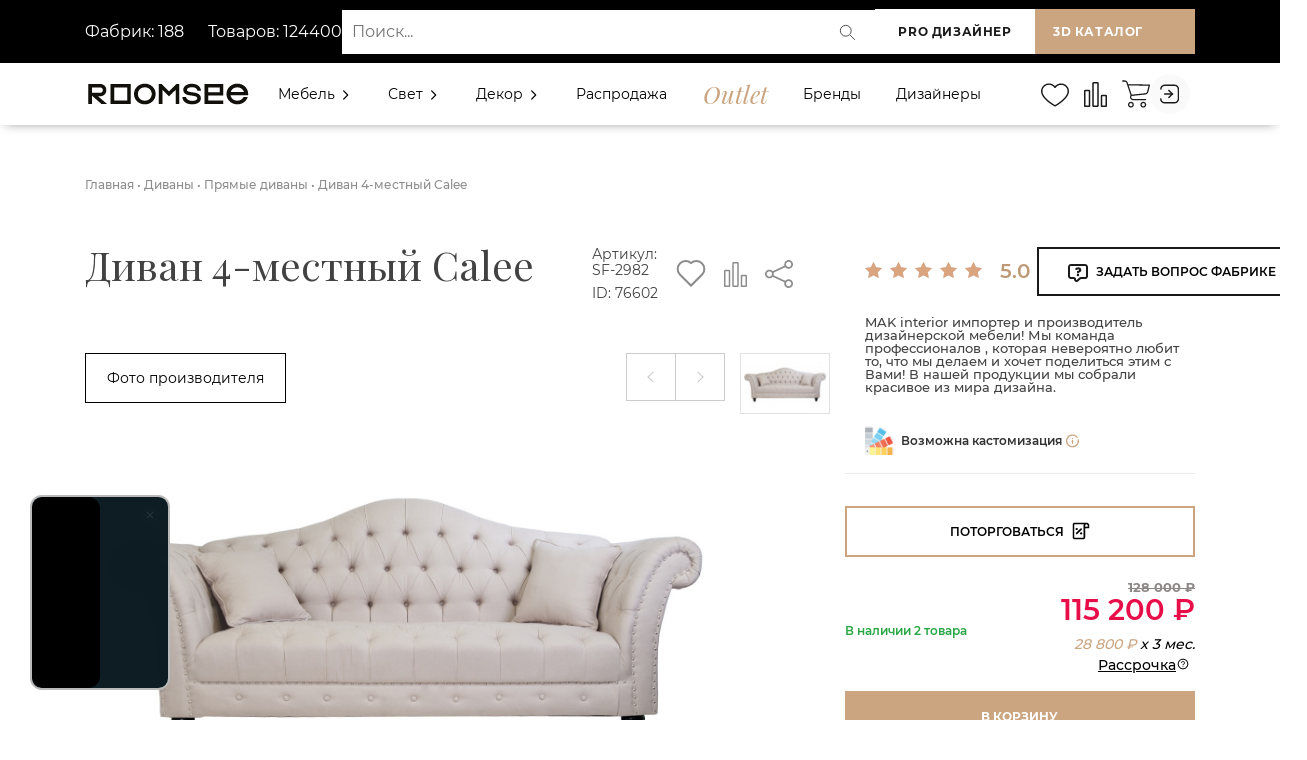

--- FILE ---
content_type: text/html; charset=UTF-8
request_url: https://roomsee.ru/divany/pryamye-divany/76602-divan-4-mestnyj-calee
body_size: 410408
content:

<!DOCTYPE html>
<html lang="ru" prefix="og: http://ogp.me/ns#">
	<head>
        <!-- Google Tag Manager -->
        <script>
            function createCookie(name, value, days) {
              var expires
            
              if (days) {
                var date = new Date()
                date.setTime(date.getTime() + days * 24 * 60 * 60 * 1000)
                expires = '; expires=' + date.toGMTString()
              } else {
                expires = ''
              }
            
              document.cookie = name + '=' + value + expires + '; path=/'
            }
            
            function readCookie(name) {
              var nameEQ = name + '='
              var ca = document.cookie.split(';')
            
              for (var i = 0; i < ca.length; i++) {
                var c = ca[i]
                while (c.charAt(0) === ' ') {
                  c = c.substring(1, c.length)
                }
                if (c.indexOf(nameEQ) === 0) {
                  return c.substring(nameEQ.length, c.length)
                }
              }
            
              return null
            }
            
            function eraseCookie(name) {
              createCookie(name, '', -1)
            }
        </script>
        
        <!--<script >(function(w,d,s,l,i){ w[l]=w[l]||[];w[l].push({'gtm.start':
        new Date().getTime(),event:'gtm.js'});var f=d.getElementsByTagName(s)[0],
        j=d.createElement(s),dl=l!='dataLayer'?'&l='+l:'';j.async=true;j.src=
        'https://www.googletagmanager.com/gtm.js?id='+i+dl;f.parentNode.insertBefore(j,f);
        })(window,document,'script','dataLayer','GTM-TFPFGL6');</script>-->
        <!-- End Google Tag Manager -->
        <script>dataLayer = []</script>
        <link href="https://fonts.googleapis.com/css2?family=Playfair+Display:ital@0;1&display=swap" rel="stylesheet">
        
        <script src="//code.jivo.ru/widget/jntNBWbAb2" async></script>
        
        
        
        <script type="text/javascript" async="async">
      (function () {
    function init() {
          const scr = document.createElement("script");
          scr.type = "text/javascript";
          scr.async = "async";
          scr.src = "//cdn.qform.io/forms.js?v=" + new Date().getTime();
          scr.charset="UTF-8";
          const scrInsert = document.getElementsByTagName("script")[0];
          scrInsert.parentNode.insertBefore(scr, scrInsert);
        }
        const d = document;
        const w = window;
        if (d.readyState === "interactive") {
          init();
        } else {
          if (w.attachEvent) {
    w.attachEvent("onload", init);
          } else {
    w.addEventListener("DOMContentLoaded", init, false);
          }
        }
      })();
    </script>
        
        

        
        <meta charset="UTF-8">
        <meta http-equiv="X-UA-Compatible" content="IE=edge">
        <meta name="viewport" content="width=device-width, initial-scale=1, shrink-to-fit=no, user-scalable=no">
        <meta name="description" content="Диван 4-местный Calee нераскладной, прямой. Производитель: Китай. Цвет: бежевый. Мест: Четыре. Материалы: , . Наполнитель  средней жесткости. Закажите диван в любой регион России и СНГ напрямую от производителя за 115 200 рублей! ">
        <meta name="facebook-domain-verification" content="qdzxolgf1f16w1vy41skw1ccn8x0zz" />
        <base href="https://roomsee.ru/" /> 
        <link rel="canonical" href="https://roomsee.ru/divany/pryamye-divany/76602-divan-4-mestnyj-calee">
      <!--- <script>(function(a,m,o,c,r,m){a[m]={id:"405962",hash:"a6a4658d4f4943e234e7d6d4bf283f0a2a39032631a5e83fe8649fe0d798a437",locale:"ru",inline:false,setMeta:function(p){this.params=(this.params||[]).concat([p])}};a[o]=a[o]||function(){(a[o].q=a[o].q||[]).push(arguments)};var d=a.document,s=d.createElement('script');s.async=true;s.id=m+'_script';s.src='https://gso.amocrm.ru/js/button.js';d.head&&d.head.appendChild(s)}(window,0,'amoSocialButton',0,0,'amo_social_button'));</script> --->
        <title>Купить Диван 4-местный Calee (Китай, MAK interior) за 115 200 рублей | Roomsee</title>
        <!-- OpenGraph -->
        <meta property="og:locale" content="ru" />
        <meta property="og:type" content="website">
        <meta property="og:site_name" content="RoomSee.ru">
        <meta property="og:title" content="Купить Диван 4-местный Calee (Китай, MAK interior) за 115 200 рублей | Roomsee"/>
        <meta property="og:image" content="https://roomsee.ru/assets/cache_image/products/76602/preview_360x360_226.png">
        <meta property="og:image:width" content="360">
        <meta property="og:image:height" content="360">
        <meta property="og:url" content="https://roomsee.ru/76602-divan-4-mestnyj-calee" />
        <meta property="og:description" content="Диван 4-местный Calee нераскладной, прямой. Производитель: Китай. Цвет: бежевый. Мест: Четыре. Материалы: , . Наполнитель  средней жесткости. Закажите диван в любой регион России и СНГ напрямую от производителя за 115 200 рублей!">
        
        <!-- Twitter -->
        <meta name="twitter:card" content="summary">
        <meta name="twitter:site" content="RoomSee.ru">
        <meta name="twitter:creator" content="@webstr">
        <meta name="twitter:url" content="https://roomsee.ru/76602-divan-4-mestnyj-calee">
        <meta name="twitter:title" content="Купить Диван 4-местный Calee (Китай, MAK interior) за 115 200 рублей | Roomsee">
        <meta name="twitter:description" content="Диван 4-местный Calee нераскладной, прямой. Производитель: Китай. Цвет: бежевый. Мест: Четыре. Материалы: , . Наполнитель  средней жесткости. Закажите диван в любой регион России и СНГ напрямую от производителя за 115 200 рублей!">
        <meta name="twitter:image" content="https://roomsee.ru/assets/cache_image/products/76602/preview_360x360_226.png">
            
        

        <script src="/assets/js/jquery-2.1.3.min.js"></script>
        <script src="https://www.google.com/recaptcha/api.js" async defer></script>
        <!--<link href="favicon.ico" rel="icon" type="image/vnd.microsoft.icon">-->
        <link type="image/x-icon" rel="shortcut icon" href="/favicon.ico">
        <link type="image/png" sizes="16x16" rel="icon" href="/favicon-16x16.png">
        <link type="image/png" sizes="32x32" rel="icon" href="/favicon-32x32.png">
        <link type="image/png" sizes="48x48" rel="icon" href="/favicon-48x48.png">
        <!-- <link href="https://fonts.googleapis.com/css2?family=Montserrat:wght@300;400;500;600;700&family=Playfair+Display:ital@0;1&display=swap" rel="stylesheet"> -->
        <link rel="preconnect" href="https://fonts.gstatic.com">
        
        <meta name="yandex-verification" content="0b9cc4ed89bbb26e" />
        <meta name="yandex-verification" content="360146f2cf03beb5" />
        <meta name="yandex-verification" content="927673537f8e4235" />
        <meta name="mailru-domain" content="bT9u7SXItELbWZGA" />
        <meta name="google-site-verification" content="SYBm5QiSU-41mVo8p_9IfL3r4eHo8icqwRZ-_Qp-4YQ" />
        <!-- Yandex.Metrika counter --> <script type="text/javascript" > (function(m,e,t,r,i,k,a){m[i]=m[i]||function(){(m[i].a=m[i].a||[]).push(arguments)}; m[i].l=1*new Date(); for (var j = 0; j < document.scripts.length; j++) {if (document.scripts[j].src === r) { return; }} k=e.createElement(t),a=e.getElementsByTagName(t)[0],k.async=1,k.src=r,a.parentNode.insertBefore(k,a)}) (window, document, "script", "https://mc.yandex.ru/metrika/tag.js", "ym"); ym(78760551, "init", { clickmap:true, trackLinks:true, accurateTrackBounce:true, webvisor:true, trackHash:true, ecommerce:"dataLayer" }); </script> <noscript><div><img src="https://mc.yandex.ru/watch/78760551" style="position:absolute; left:-9999px;" alt="" /></div></noscript> <!-- /Yandex.Metrika counter -->
        
        
        
        <link media="all" rel="stylesheet" type="text/css" href="/assets/css/font-awesome.min.css"  />
        <link media="all" rel="stylesheet" type="text/css" href="/assets/css/chat-style.min.css"  />
    <link rel="stylesheet" href="/assets/components/minishop2/css/web/default.css?v=d62e73368c" type="text/css" />
<script type="text/javascript">miniShop2Config = {"cssUrl":"\/assets\/components\/minishop2\/css\/web\/","jsUrl":"\/assets\/components\/minishop2\/js\/web\/","actionUrl":"\/assets\/components\/minishop2\/action.php","ctx":"web","close_all_message":"\u0437\u0430\u043a\u0440\u044b\u0442\u044c \u0432\u0441\u0435","price_format":[2,"."," "],"price_format_no_zeros":true,"weight_format":[3,"."," "],"weight_format_no_zeros":true};</script>
<script type="text/javascript">if (typeof TicketsConfig == "undefined")  {TicketsConfig={"ctx":"web","jsUrl":"\/assets\/components\/tickets\/js\/web\/","cssUrl":"\/assets\/components\/tickets\/css\/web\/","actionUrl":"\/assets\/components\/tickets\/action.php","close_all_message":"\u0437\u0430\u043a\u0440\u044b\u0442\u044c \u0432\u0441\u0435","tpanel":0,"enable_editor":1};} else {MergeConfig={"ctx":"web","jsUrl":"\/assets\/components\/tickets\/js\/web\/","cssUrl":"\/assets\/components\/tickets\/css\/web\/","actionUrl":"\/assets\/components\/tickets\/action.php","close_all_message":"\u0437\u0430\u043a\u0440\u044b\u0442\u044c \u0432\u0441\u0435","tpanel":0,"enable_editor":1}; for (var attrname in MergeConfig) { TicketsConfig[attrname] = MergeConfig[attrname]; }}</script>
<script type="text/javascript">TicketsConfig.editor={ticket: {onTab: {keepDefault:false, replaceWith:"	"},
        markupSet: [
            {name:"Bold", className: "btn-bold", key:"B", openWith:"<b>", closeWith:"</b>" },
            {name:"Italic", className: "btn-italic", key:"I", openWith:"<i>", closeWith:"</i>"  },
            {name:"Underline", className: "btn-underline", key:"U", openWith:"<u>", closeWith:"</u>" },
            {name:"Stroke through", className: "btn-stroke", key:"S", openWith:"<s>", closeWith:"</s>" },
            {separator:"---------------" },
            {name:"Bulleted List", className: "btn-bulleted", openWith:"	<li>", closeWith:"</li>", multiline:true, openBlockWith:"<ul>\n", closeBlockWith:"\n</ul>"},
            {name:"Numeric List", className: "btn-numeric", openWith:"	<li>", closeWith:"</li>", multiline:true, openBlockWith:"<ol>\n", closeBlockWith:"\n</ol>"},
            {separator:"---------------" },
            {name:"Quote", className: "btn-quote", openWith:"<blockquote>", closeWith:"</blockquote>"},
            {name:"Code", className: "btn-code", openWith:"<code>", closeWith:"</code>"},
            {name:"Link", className: "btn-link", openWith:"<a href=\"[![Link:!:http://]!]\">", closeWith:"</a>" },
            {name:"Picture", className: "btn-picture", replaceWith:"<img src=\"[![Source:!:http://]!]\" />" },
            {separator:"---------------" },
            {name:"Cut", className: "btn-cut", openWith:"<cut/>" }
        ]},comment: {onTab: {keepDefault:false, replaceWith:"	"},
        markupSet: [
            {name:"Bold", className: "btn-bold", key:"B", openWith:"<b>", closeWith:"</b>" },
            {name:"Italic", className: "btn-italic", key:"I", openWith:"<i>", closeWith:"</i>"  },
            {name:"Underline", className: "btn-underline", key:"U", openWith:"<u>", closeWith:"</u>" },
            {name:"Stroke through", className: "btn-stroke", key:"S", openWith:"<s>", closeWith:"</s>" },
            {separator:"---------------" },
            {name:"Quote", className: "btn-quote", openWith:"<blockquote>", closeWith:"</blockquote>"},
            {name:"Code", className: "btn-code", openWith:"<code>", closeWith:"</code>"},
            {name:"Link", className: "btn-link", openWith:"<a href=\"[![Link:!:http://]!]\">", closeWith:"</a>" },
            {name:"Picture", className: "btn-picture", replaceWith:"<img src=\"[![Source:!:http://]!]\" />" }
        ]}};</script>
<link rel="stylesheet" href="/assets/components/tickets/js/web/editor/editor.css" type="text/css" />
<link rel="stylesheet" href="/assets/components/tickets/css/web/default.css" type="text/css" />
<script type="text/javascript">TicketsConfig.formBefore = 0;TicketsConfig.thread_depth = 3;</script>
</head>

<body id="page_good">
    <!-- Google Tag Manager (noscript) -->
<noscript><iframe src="https://www.googletagmanager.com/ns.html?id=GTM-TFPFGL6"
height="0" width="0" style="display:none;visibility:hidden"></iframe></noscript>
<!-- End Google Tag Manager (noscript) -->
    <style>
html .loader {background: none repeat scroll 0 0 #fff;height: 100%;width: 100%;position: fixed;bottom: 0;left: 0;right: 0;top: 0;z-index: 999999;}
@use postcss-cssnext;
:root {
  --min-size: 2px;
  --max-size: 20px;
}

* {
  box-sizing: border-box;
}

html, body, .backdrop {
  height: 100%;
  width: 100%;
  margin: 0;
}

.backdrop {
  display: flex;
  justify-content: center;
  align-items: center;
  height: 100%;
  width: 100%;
  background: linear-gradient(45deg, #fff, #fff);
}

.loader {
  display: flex;
  align-items: center;
  justify-content: center;
}


.dot {
  margin: 5px;
  animation-name: loader;
  animation-duration: 0.5s;
  animation-iteration-count: infinite;
  animation-direction: alternate;
  position: relative;
}

.dot:before {
  content: '';
  position: absolute;
  left: 0;
  top: 0;
  width: 100%;
  height: 100%;
  border-radius: 3px;
  background: #1A1A1A;
  margin-right: -17px;
  animation-name: loaderAfter;
  animation-duration: 0.5s;
  animation-iteration-count: infinite;
  animation-direction: alternate;
}
.dot:after {
  content: '';
  position: absolute;
  right: 0;
  bottom: 0;
  width: 89%;
  height: 89%;
  border-radius: 3px;
  background: #cba480;
}

.dot:nth-child(1) {
  animation-delay: 0.1s;
}
.dot:nth-child(2) {
  animation-delay: 0.2s;
}
.dot:nth-child(3) {
  animation-delay: 0.3s;
}
.dot:nth-child(4) {
  animation-delay: 0.4s;
}
.dot:nth-child(5) {
  animation-delay: 0.5s;
}

@keyframes loader {
  from {
    width: var(--min-size);
    height: var(--min-size);
    border-radius: calc(var(--min-size) / 2);
  }
  to {
    width: var(--max-size);
    height: var(--max-size);
    border-radius: calc(var(--max-size) / 2);
  }
}
@keyframes loaderAfter {
  from {
    transform: translateX(-3px);
  }
  to {
    transform: translateX(0);
  }
}
</style>
<script>
$(window).on('load', function() {
  /*$(".loader_inner").fadeOut();
  $(".loader").delay(200).fadeOut("fast");*/
});


$( document ).ready(function() {
  $(".loader_inner").fadeOut();
  $(".loader").delay(200).fadeOut("fast");
});
</script>
<div class="loader">
	<div class="backdrop">
        <div class="loader"> 
            <div class="dot"></div>
            <div class="dot"></div>
            <div class="dot"></div>
            <div class="dot"></div>
            <div class="dot"></div>
        </div>
    </div>
</div>



<div class="modal fade" id="login-form" tabindex="-1" role="dialog" aria-labelledby="exampleModalLongTitle" aria-hidden="true">
    <div class="modal-dialog modal-dialog-login-form" role="document">
        <div class="modal-content">
            <button class="close-modal" type="button" data-toggle="modal" data-target="#login-form"></button>
            <div class="modal-body modal-body-login-form">
                <div class="modal-login-title">Войти</div>
                <div class="loginForm">
    <div class="loginMessage"></div>
    <div class="loginLogin byPassword">
        <form class="loginLoginForm byPassword-form" action="divany/pryamye-divany/76602-divan-4-mestnyj-calee" method="post">
            <input type="hidden" name="loginViaEmail" value="true">
            <nav>
                <div class="nav nav-tabs" id="nav-tab" role="tablist">
                    <a class="nav-item nav-link active" id="nav-email-tab" data-toggle="tab" href="#nav-email" role="tab" aria-controls="nav-email" aria-selected="true">Через E-mail</a>
                    <a class="nav-item nav-link" id="nav-phone-tab" data-toggle="tab" href="#nav-phone" role="tab" aria-controls="nav-phone" aria-selected="false">Через телефон</a>
                </div>
            </nav>
            
            <div class="tab-content" id="nav-tabContent">
                <div class="tab-pane fade show active" id="nav-email" role="tabpanel" aria-labelledby="nav-email-tab">
                    <div class="login-form-field">
                        <label class="loginUsernameLabel">
                            <span class="loginLabel">E-mail *</span>
                            <input class="loginUsername by-email" placeholder="Введите e-mail" type="text" name="username" />
                        </label>
                    </div>
                </div>
                <div class="tab-pane fade" id="nav-phone" role="tabpanel" aria-labelledby="nav-phone-tab">
                    <div class="login-form-field">
                        <label class="loginUsernameLabel">
                            <span class="loginLabel">Телефон *</span>
                            <input class="loginUsername by-phone" disabled placeholder="Введите телефон" type="text" name="username" />
                        </label>
                    </div>
                </div>
            </div>
            
            <div class="login-form-field password-field">
                <label class="loginPasswordLabel">
                    <span class="loginLabel">Пароль *</span>
                    <span class="show-password-button"></span>
                    <input class="loginPassword" placeholder="Введите пароль" type="password" name="password" />
                </label>
            </div>
            <input class="returnUrl"  type="hidden" name="returnUrl" value="/divany/pryamye-divany/76602-divan-4-mestnyj-calee" />
            
            
            <input class="loginLoginValue" type="hidden" name="service" value="login" />
            <div class="login-form-field login-form-field-remember-me">
                <label class="loginRemembermeLabel">
                    <input class="loginRememberme" type="checkbox" name="rememberme" checked="checked" />
                    <span class="rememberMeLabel">Запомнить пароль</span>
                </label>
                <a class="colored_text" href="vosstanovlenie-parolya">Забыли пароль?</a>
            </div>
            <div class="login-form-field login-form-field-submit">
                <span class="loginLoginButton"><input type="submit" name="Login" value="Войти" /></span>
            </div>
            
        </form>
        
        
        <div class="loginForm-register-link">
            <span>Еще не зарегистрированы <br> на Roomsee?</span>
            <a href="register/">Создать аккаунт</a>
        </div>
    </div>
</div>
            </div>
        </div>
    </div>
</div>
    <div id="wrapper">
        <div class="top  ">
    <div class="header_wrapper">
        
        <style>
.header{background-color:#000000; min-height:63px;}
.header-row{
  display:flex;
  min-height:63px;
  align-items:center;
  justify-content:space-between;
   /*gap:16px; */
  /*padding: 0 16px;*/
  gap:10px;
}


.header-row > .left { flex: 0 0 auto; }


.header-row > .center { flex: 1 1 0; display:flex; align-items:center; }


.header-row > .right { flex: 0 0 auto; display:flex; /*gap:12px;*/ align-items:center;}

.header-panel-link {
    font-style: normal;
    font-weight: bold;
    font-size: 12px;
    line-height: 15px;
    letter-spacing: 0.05em;
    text-transform: uppercase;
    color: #1A1A1A;
    background: #FFFFFF;
    border: 0px solid #1A1A1A;
    padding: 15px 18px;
    min-width: 160px;
    text-align: center;
    position: relative;
    display:inline-block;
    white-space:nowrap;
}


.search-wrap{
  width:100%;
  position:relative;
  display:block;
  max-width:100%;
}


.search-wrap input[type="text"]{
  width:100% !important;
  box-sizing:border-box;
  padding:12px 44px 12px 14px;
  font-size:14px;
  border-radius:0px !important;
  border:0px solid #ddd !important;
  opacity:1;
  background:#fff;
  color:#111;
  min-height:44px;
  outline:none;
  transition:box-shadow .15s, border-color .15s;
}


.search-wrap input[type="text"]:focus{
  border-color:#7a7a7a;
  box-shadow:0 0 0 3px rgba(150,150,150,0.08);
}

.search-wrap .search-icon{
  position:absolute;
  right:10px;
  top:50%;
  transform:translateY(-50%);
  pointer-events:none; 
  width:20px;
  height:20px;
  opacity:0.9;
}


.search-wrap input[type="submit"]{
  position:absolute;
  left:-9999px;
  width:1px;
  height:1px;
  overflow:hidden;
}

@media (max-width: 991px) {
    .header-left-panel{display:none;}
    .header-row{gap:0px;}
    .header-row > .center { margin-right:15px; }
}
@media (max-width:700px){
  .header-row{/*flex-direction:column; align-items:stretch; gap:10px; padding:0px;*/}
  .right{justify-content:flex-start; flex-wrap:wrap;/*margin-bottom:10px;*/}
  .header-panel-link{min-width:120px;/*padding:10px 12px;*/}
  .header-row > .center { /*margin-right:0px; */}
  #catalogbtn3d { display:none !important; }
  #siteback { display:none !important; }
  #roomdesbutton {background-color: #cba480 !important;color:#fff;}
   
  
}
@media (max-width:360px){
    #roomdesbutton {padding: 15px 2px;}
    /*.header > .container { padding-right:10px; padding-left:0px;}
    .header-row > .center { margin-left:-5px !important;gap:0px;}*/
}
</style>

<div id="header" class="header">
    <div class="container" style="border:0px solid red;">
  <div class="header-row">
    <div class="left">
        
        <div class="header-left-panel">
                    <div class="header-fabrics-data">
                        <span>Фабрик: 188</span>
                        <span>Товаров: 124400</span>
                    </div>
                <!--    <div class="header-city">
                        Ваш город:
                        <button type="button"
                        class="header-city-btn"
                        data-toggle="modal"
                        data-target="#city-modal">
                        <span id="header-city-text">
                        (город не определён)
                        </span>
                        </button>
                    </div> -->

                </div>
    
    </div>

    <div class="center">
      <!-- поиск -->
      <form class="simplesearch-search-form2 search-wrap" action="rezultat-poiska" method="get" role="search" aria-label="Поиск по сайту">
        <fieldset style="border:0;margin:0;padding:0;">
          <input type="text" id="search" name="search" placeholder="Поиск..." value="" aria-label="Поиск">
          <input type="hidden" name="id" value="25">
          <input type="submit" value="Найти">
          <!-- SVG-лупа внутри поля (справа) -->
          <svg class="search-icon" style="width:36px;cursor:pointer;" width="34" height="34" viewBox="0 0 24 24" fill="none" xmlns="http://www.w3.org/2000/svg"><circle cx="10.5" cy="10.5" r="6.5"></circle><path d="M16 16L21 21" stroke-linecap="round"></path></svg>
          
        </fieldset>
      </form>
    </div>

    <div class="right">
      <a class="header-panel-link" id="roomdesbutton" href="https://designer.roomsee.ru/">PRO Дизайнер</a>
      <a class="header-panel-link" id="catalogbtn3d" href="catalog/?3d-mode=1" style="display:none;background-color:#cba480 !important; color:#fff;flex:1;">3D каталог</a>
      <a class="header-panel-link" id="siteback" href="https://roomsee.ru/" style="display:none;background-color:#cba480 !important; color:#fff;flex:1;">Вернуться на сайт</a>
    </div>
  </div>
  
  </div>
  
  
</div>

<script>

document.addEventListener("DOMContentLoaded", function() {
    const urlParams = new URLSearchParams(window.location.search);
    const btn3d = document.getElementById("catalogbtn3d");
    const btnBack = document.getElementById("siteback");
    const header = document.getElementById("header");
    

    
    

    if (urlParams.get("3d-mode") === "1") {
    btnBack.style.display = "flex";
            btn3d.style.display = "none";
            header.style.background ="#354f97";
        
    } else {
    btn3d.style.display = "flex";
            btnBack.style.display = "none";
    }
    
    
 
    
    
    
    
});
</script>


<script>
document.addEventListener("DOMContentLoaded", function() {
  const searchForm = document.querySelector(".simplesearch-search-form2");
  const searchIcon = document.querySelector(".search-icon");

  if (searchForm && searchIcon) {
    searchIcon.style.cursor = "pointer"; 
    searchIcon.style.pointerEvents = "auto";

    
    searchIcon.addEventListener("click", function(e) {
      e.preventDefault();
      searchForm.submit();
    });

    
    searchIcon.querySelectorAll("*").forEach(function(el) {
      el.style.pointerEvents = "bounding-box"; 
    });
  }
});
</script>



        <style>
.menuheader { /*position: fixed;*/ display: flex; align-items:center; z-index: 99; width: 100%; /*padding: 15px;*/ padding:5px 0px 5px; transition: all 0.3s ease; }
.menuheader .logo {display:flex; align-items:center;height:100%;}
.menuheader .logo a { font-size: 26px; font-weight: 900; color: black; text-transform: uppercase; }
.v-center{display:flex;}
.menuheader .item-left { display:flex; align-items:center; }
.menuheader .item-center { display:flex; align-items:center; width:100%; }
.header-menu { position: absolute; background: white; display: none; top:100%; width: 320px; right:0px; -webkit-box-shadow: 0 10px 10px rgba(0, 0, 0, .1); box-shadow: 0 10px 10px rgba(0, 0, 0, .1); z-index:99; }
.header-menu .header-menu-head{ background: #fafafa; padding: 15px 20px; display: -webkit-box; display: -ms-flexbox; display: flex; -webkit-box-align: center; -ms-flex-align: center; align-items: center; width:100%; }
.header-menu .header-menu-head .profile-image{ margin-right: 10px; max-width:50px; }
.header-menu .header-menu-body{ padding: 15px 15px 0; }
.header-menu-head .profile-info{display:flex !important;flex-direction:column;width:100%; align-content:flex-start;justify-content: center;align-items: flex-start;}
.header-menu-head .profile-info div {height:100%;padding-top:5px; padding-bottom:5px;}
.header-menu-head .profile-info .user-role { font-size: 10px; display:block; clear:both; opacity: .4; width:100%; }
.header-menu-head .profile-info .menu-company-name{font-size:14px;font-weight:600;width:100% !important;position:relative; margin-left:0px;margin-right:10px;}
#cashbackhref{margin-left:-3px;}
.header-menu .nav-panel-profile a { color: #1a1a1a; text-decoration: none; }
.header-menu  .header-menu-links { list-style: none; padding: 0; margin: 0; }
.header-menu  .header-menu-links li{margin-bottom:10px;}
.header-menu  .header-menu-links li a{ font-size:14px; display: flex; margin-left: 10px; /*color:#cba480; */ }
.header-menu  .header-menu-links li a:hover{ color:#cba480; }
.header-menu  .header-menu-links li a .counter { padding-left:20px; color:#000; font-size:12px; padding-top:3px; }
.header-menu .logout a span{font-size:14px !important;padding-left:10px !important;}
.header-menu .logout a:hover svg path{stroke: #cba480;}
.header-menu .header-menu-footer{margin-bottom:20px;padding-left:10px;}
.menuheader .item-right { /*flex: 0 0 17%;*/ flex-grow:2; display: flex; justify-content: flex-end; align-items:center; }
.menuheader .item-right a { font-size: 17px; color: black; display: inline-block; margin-left: 10px; }
.nav-panel-links2{display:flex;align-items:center;list-style:none;height:100%;margin-bottom:0px;scale:0.9;margin-left:-30px;}
.user-header-image-messages{display:none !important;}
.nav-panel-links2 .nav-panel-links__item {margin-left:5px !important;}
.nav-search { color: #1a1a1a; display: inline-block; transition: color 0.3s; }
.nav-search>svg:hover { color: #cba480; stroke: #cba480; }
.search-icon circle, .search-icon path { stroke: currentColor; transition: stroke 0.3s; }
.nav-search-container { display: none; position: absolute; top: 0px; margin-top:-10px; right: 30px; background: white; padding: 8px 12px; z-index: 100; }
.nav-search-container.active { display: block;}
#search{ width: 200px; padding: 6px 10px; font-size: 16px; border: 1px solid #cba480; border-radius: 4px; }
/*menuheader MENU*/
.menuheader .menu{height:100%;width:100%;}
.menuheader .menu-main{ display: flex; align-items:center;height:100%; width:100%; justify-content:space-between; }
.item-left .logo >*:last-child{display:none;}
.item-left .logo a{display:flex;align-items:center;height:100%;}
a.outlet{ font-family: Playfair Display; font-style: italic; font-weight: 500; font-size: 24px; color: #cba480 !important; }
.menuheader .menu > ul > li { display: inline-block; /*line-height: 30px;*/ /*margin-left: 25px;*/ margin-right:15px; }
.menuheader .menu > ul > li > a { position: relative; color: black; white-space:nowrap; }
/*SUB MENU*/
.menuheader .menu > ul > li .sub-menu { position: absolute; z-index: 500; background-color: white; box-shadow: -2px 2px 70px -25px rgba(0, 0, 0, 0.3); padding: 30px 31px; margin-top: 15px; transition: all 0.3s ease; opacity: 0; visibility: hidden; transition:
    max-height 0.4s ease,
    opacity 0.3s ease,
    transform 0.3s ease;}
.menuheader .menu > ul > li .sub-menu.mega-menu-column-4 > .container{display:flex;justify-content:center;}
.menuheader .menu > ul > li .sub-menu.mega-menu-column-4 > .container .list-item {padding-top:10px;padding-bottom:10px;padding-top:10px;padding-bottom:10px;}


.menuheader .menu > ul > li .single-column-menu { min-width: 280px; max-width: 350px; }
.menuheader .menu > ul > li .sub-menu.mega-menu > .container .list-item > ul{ padding:0px; }
.menuheader .menu > ul > li .sub-menu.mega-menu > .container .list-item:last-child{padding:0px;margin:0px;}
.menuheader .menu > ul > li .sub-menu.mega-menu > .container .list-item > ul > li { line-height: 1; display: block; margin-bottom:15px;margin-top:15px; }
.menuheader .menu > ul > li .sub-menu.mega-menu > .container .list-item > h4{margin-top:10px;}
.menuheader .menu > ul > li .sub-menu.mega-menu > .container .list-item > ul > li > a { /*padding: 6px 0;*/ display: inline-block; font-size:14px; color: #555; }
.menuheader .menu > ul > li .sub-menu > ul > li > a { display: inline-block; /*padding: 10px 0;*/ font-size: 15px; color: black; }


.up{z-index:0 !important;}
.menuheader .menu > ul > li .sub-menu.mega-menu {
  left: 50%;
  transform: translateX(-50%);

}

.menuheader .menu > ul > li .sub-menu.mega-menu-column-4 { max-width: 100%; width: 100%; display: flex; flex-wrap: wrap; /*padding: 10px 15px;*/ padding:0px;overflow-y:auto; /*height:80vh;*/ margin-top:15px !important; }
.menuheader .menu > ul > li .sub-menu.mega-menu-column-4 > .container .list-item { display:flex;flex: 0 0 25%; padding: 0px 15px; }
.menuheader .menu > ul > li .sub-menu.mega-menu-column-4 > .container .list-item .title { font-size: 16px; color: black; }
.menuheader .menu > ul > li .sub-menu.mega-menu-column-4 > .container .list-item img { /*max-width: 100%; width: 100%; margin-top: 10px; vertical-align: middle;*/ height:100%;}
.menuheader .menu > ul > li .sub-menu.mega-menu-column-4 > .container .list-item.text-center .title { text-align: center; }
.banner-section { display: block; width: 100%; background-color: royalblue; height: 700px; }
.mobile-menu-head, .mobile-menu-trigger { display: none; }
.menu-item-has-children i svg {
  transition: transform 0.3s ease;
}

.menu-item-has-children.active a:first-child {}
.menuheader .menu > ul > li .sub-menu.mega-menu > .list-item > ul > li > a:hover {color:#cba480;}
.menu-item-has-children.active i svg {
  transform: rotate(90deg);
}
/*RESPONSIVENESS*/

@media (min-width: 992px) {
  .menuheader .menu > ul > li.menu-item-has-children .sub-menu { opacity: 0; visibility: hidden; pointer-events: none; transition: opacity 0.3s ease; }
  .menuheader .menu > ul > li.menu-item-has-children.active .sub-menu { opacity: 1; visibility: visible; pointer-events: auto; }
  
}

@media (max-width: 1200px) {
    .item-left .logo >*:last-child{display:flex;}
    .item-left .logo >*:first-child{display:none;}
    a.outlet{font-size: 22px;  }
    .nav-panel-links2{margin-left:-40px;}
    .menuheader .menu > ul > li {margin-right:10px;}
    .nav-search-container { margin-top:-6px; right: 30px; background: white; padding: 4px 12px; }
}

  @media (max-width: 768px) {
      /*
      .nav-search-container{width: 100%;
      min-width:100%;}
       */
      #search{width:150px;min-width: 150px;}
     
     
  }

@media (max-width: 991px) {
     .menuheader .menu > ul > li .sub-menu.mega-menu-column-4 > .container{display:block;}
     .menuheader .menu > ul > li .sub-menu.mega-menu-column-4 > .container .list-item {padding:0px; display:block;}
    .toggle{display:flex !important;justify-content:space-between;}
    .toggle:last-child>*{display:block;float:right;border:1px solid;}
    .menu-item-has-children.active i svg {
    transform: none;
  }
  .menuheader .item-center { order: 3; flex: 0 0 0; }
  .header-menu-head .profile-info .menu-company-name{margin-left:0px;}
  .menu-main{display:flex;flex-direction:column;}
  .menu-main li .header-menu{ display:block; width:100%; position:relative; bottom:0px; left:0px; }
  .menuheader .menu > ul li .header-menu{ top:-50px; box-shadow:none; margin-left: -20px; margin-bottom:20px; width: 340px; }
  .header-menu .header-menu-footer{padding-left:20px;}
.menuheader .menu > ul li:last-child { margin-top: auto; border:0px solid; }
  .menuheader .menu-main{ display: block; align-items:center;height:auto;}
  .menuheader .item-left, .menuheader .item-right { /*flex: 0 0 auto;*/ }
  .v-center { display:flex; flex-wrap:nowrap; justify-content: space-between; }
  .menuheader .mobile-menu-trigger { display: flex; height: 30px; width: 30px; margin-left: 15px; cursor: pointer; align-items: center; justify-content: center; }
  .menuheader .mobile-menu-trigger span { position: relative; display: block; height: 2px; background-color: #333; width: 24px; }
  .menuheader .mobile-menu-trigger span:before,
  .menuheader .mobile-menu-trigger span:after { content: ""; position: absolute; left: 0; width: 100%; height: 100%; background-color: #333; }
  .menuheader .mobile-menu-trigger span:before { top: -6px; }
  .menuheader .mobile-menu-trigger span:after { top: 6px; }
  .menuheader .item-right { align-items: center; }
  .menuheader .menu { position: fixed; width: 320px; height: 100%; background-color: white; left: 0; top: 0; overflow: hidden; transform: translate(-100%); transition: all 0.5s ease; z-index: 10000; }
  .menuheader .menu.active { transform: translate(0%); }
  .menuheader .menu > ul > li { line-height: 1; margin: 0; display: block; width:100%; }
  .menuheader .menu > ul > li > a { line-height: 50px; height: 50px; padding: 0px 50px 0 15px; display: block; border-bottom: 1px solid rgba(0, 0, 0, 0.1); }
  .menuheader .menu > ul > li > a i { position: absolute; height: 50px; width: 50px; top: 0; right: 0; text-align: center; line-height: 50px; transform: rotate(0deg); }
  .menuheader .menu .mobile-menu-head { display: flex; height: 50px; border-bottom: 1px solid rgba(0, 0, 0, 0.1); justify-content: space-between; align-items: center; z-index: 5012; position: sticky; background-color: white; top: 0; }
  .menuheader .menu .mobile-menu-head .go-back { height: 50px; width: 50px; font-size: 16px; border-right: 1px solid rgba(0, 0, 0, 0.1); cursor: pointer; line-height: 50px; text-align: center; display: none; }
  .menuheader .menu .mobile-menu-head.active .go-back { display: block;  }
  .menuheader .menu .mobile-menu-head.active .go-back svg{ transform: rotate(180deg); }
  
  .menuheader .menu .mobile-menu-head .current-menu-title { font-size: 15px; font-weight: 900; color: black; }
  .menuheader .menu .mobile-menu-head .mobile-menu-close { height: 50px; width: 50px; font-size: 22px; border-left: 1px solid rgba(0, 0, 0, 0.1); cursor: pointer; line-height: 50px; text-align: center; }
  .menuheader .menu .menu-main { height: 100%; display:flex; flex-direction:column; justify-content:space-between; overflow-x: hidden; overflow-y: auto; }
  .menuheader .menu > ul > li .sub-menu.mega-menu, .menuheader .menu > ul > li .sub-menu { visibility: visible; opacity: 1; position: absolute; box-shadow: none; margin: 0; padding: 15px; top: 0; left: 0; width: 100%; height: 100%; padding-top: 65px; transform: translateX(0%); max-width: none; min-width: auto; display: none; overflow-x: auto; }
  .menuheader .menu > ul > li .sub-menu.active { display: block; transition: opacity 0.5s ease;}
  @keyframes slideLeft { 0% { opacity: 0; transform: translateX(100%); } 100% { opacity: 1; transform: translateX(0%); } }
  @keyframes slideRight { 0% { opacity: 1; transform: translateX(0%); } 100% { opacity: 0; transform: translateX(100%); } }
  .menuheader .menu > ul > li .sub-menu.mega-menu-column-4 > .list-item { flex: 0 0 100%; padding: 0px; }
  .menuheader .menu > ul > li .sub-menu.mega-menu > .list-item > ul { margin-bottom: 20px; }
  .menuheader .menu > li .sub-menu > ul > li > a, .menuheader .menu > ul > li .sub-menu.mega-menu > .list-item > ul > li > a { display: block; }
  .menuheader .menu > ul > li .sub-menu.mega-menu-column-4 > .list-item img { margin-top: 0; }
  .menuheader .menu > ul > li .sub-menu.mega-menu-column-4 > .list-item.text-center .title { margin: 20px 0; }
  .menuheader .menu > ul > li .sub-menu.mega-menu-column-4 > .list-item.text-center:last-child .title { margin-bottom: 0; }
  .menu-overlay { position: fixed; background-color: rgba(0, 0, 0, 0.5); left: 0; top: 0; width: 100%; height: 100%; z-index: 10000; visibility: hidden; opacity: 0; transition: all 0.5s ease; }
  .menu-overlay.active { opacity: 1; visibility: visible; }
}

@media (max-width: 360px) {
    .header-menu { position: absolute; background: white; display: none; top:100%; left:-200px;}
}

.submenu {
      
      list-style:none;
      margin-left:0;
      padding-left:0px;
     max-height: 0;
     
     overflow: hidden;
    padding-left:10px;
     
      transition: max-height 0.5s ease;
    }
    .submenu li{margin-bottom:10px;margin-top:10px;}
    /*.has-submenu a{padding:0px !important; margin-bottom:12px;}*/
    .has-submenu {width:100%;}
     
    .has-submenu svg{margin-top:1px;}
    

    .has-submenu.open > .submenu {
     
      
      max-height: 800px;
       transition: all 0.8s ease;
    }

   .toggle{/*font-weight:600;*/ transition: all 0.3s ease;display:flex !important;gap:5px;}
   
    
    .has-submenu.open > .toggle svg {
  transform: rotate(90deg);
  transition: transform 0.3s ease;
}

</style>

<div class="menuheader" style="background-color:#fff;box-shadow: 0 4px 10px -5px rgba(0, 0, 0, 0.4);">
    <div class="container" style="border:0px solid red;">
      <div class="v-center">
        <div class="menuheader-item item-left">
          <div class="logo" style="margin-left:-7px;">
              <a href="/">
                  <svg version="1.1"
     id="svg2" xmlns:cc="http://creativecommons.org/ns#" xmlns:dc="http://purl.org/dc/elements/1.1/" xmlns:rdf="http://www.w3.org/1999/02/22-rdf-syntax-ns#" xmlns:svg="http://www.w3.org/2000/svg"
     xmlns="http://www.w3.org/2000/svg" xmlns:xlink="http://www.w3.org/1999/xlink" x="0px" y="0px" viewBox="0 0 1881.4 427"
     style="enable-background:new 0 0 1881.4 427;width:180px;" xml:space="preserve">
<style type="text/css">
    .st0{fill:#12100B;}
    .st1{clip-path:url(#SVGID_2_);}
</style>
<g id="g10" transform="matrix(1.3333333,0,0,-1.3333333,0,426.988)">
    <path id="path20" class="st0" d="M283.6,211.9h101.9V108.3H283.6V211.9z M254.9,80.1h159.4v160.1H254.9V80.1z"/>
    <g id="g22">
        <g>
            <defs>
                <rect id="SVGID_1_" x="-235.2" y="-53.4" width="1881.4" height="427"/>
            </defs>
            <clipPath id="SVGID_2_">
                <use xlink:href="#SVGID_1_"  style="overflow:visible;"/>
            </clipPath>
            <g id="g24" class="st1">
                <g id="g30" transform="translate(108.6879,212.7661)">
                    <path id="path32" class="st0" d="M0,0h63.3c13.6,0,22.8-9.2,22.8-21.6c0-12.6-9.2-21.8-22.8-21.8H0V0z M64.5-70.8
                        c28.6,0,49,21.6,49,49.2c0,27.4-20.4,49-49,49h-93.2v-160.1H0v67.2l75.2-67.2h44.2L48.1-70.8L64.5-70.8z"/>
                </g>
                <path id="path34" class="st0" d="M1111.9,174.9h-91.6v36.8h91.6V174.9z M992.6,79.6h147.1v28.2h-119.4v41h91.6h18.7h9.1v91.1
                    H992.6V79.6z"/>
                <g id="g36" transform="translate(893.0956,214.394)">
                    <path id="path38" class="st0" d="M0,0c25.3,0,41-8.4,42.7-29H71C69,5.4,42.2,27.5-1.2,27.5C-39.5,27.5-68,7.6-68-21.4
                        c0-24.6,16.9-38.6,48.9-43.2L11.8-69c21.6-3.2,30-9.8,30-19.6c0-12.5-16.2-20.9-39.5-20.9c-29.2,0-46.4,14.2-48.9,30.9h-28.5
                        c2.5-35.9,30.2-58.2,77.4-58.2c41,0,68,18.2,68,48.6c0,25-17.9,40.3-52.8,45.4l-30,4.4c-17.9,2.7-26.8,8.1-26.8,17.2
                        C-39.3-8.8-22.3,0,0,0"/>
                </g>
                <g id="g40" transform="translate(523.9066,106.583)">
                    <path id="path42" class="st0" d="M0,0c-31.9,0-54,22.8-54,53.5c0,30.5,22.1,53.5,54,53.5S54,84,54,53.5C54,22.8,31.9,0,0,0
                         M0,136.5c-47.9,0-85.2-36.6-85.2-83c0-46.7,37.3-83,85.2-83c47.6,0,85,36.3,85,83C85,100,47.6,136.5,0,136.5"/>
                </g>
                <g id="g44" transform="translate(1249.1908,213.6572)">
                    <path id="path46" class="st0" d="M0,0c26.1,0,45.7-15.5,51.9-37.8H-51.9C-45.7-15.5-26.1,0,0,0 M66.6-63.9h17.7
                        C84.7-60.7,85-57,85-53.5c0,46.4-37.3,83-85,83c-47.9,0-85.2-36.6-85.2-83c0-46.7,37.3-83,85.2-83c39.3,0,71.5,24.6,81.5,59.4
                        H49.1c-8.4-17.9-26-30-49.1-30c-28.2,0-48.8,17.9-53.2,43.2H53L66.6-63.9z"/>
                </g>
                <g id="g48" transform="translate(713.3285,181.2402)">
                    <path id="path50" class="st0" d="M0,0l-56.2,58.4h-24.3v-159.6h29v113L0-40.8L52.3,12v-113.2h29V58.4H57L0,0z"/>
                </g>
            </g>
        </g>
    </g>
</g>
</svg></a>
              <a href="/">
                  <svg version="1.1"
     id="svg2" xmlns:cc="http://creativecommons.org/ns#" xmlns:dc="http://purl.org/dc/elements/1.1/" xmlns:rdf="http://www.w3.org/1999/02/22-rdf-syntax-ns#" xmlns:svg="http://www.w3.org/2000/svg"
     xmlns="http://www.w3.org/2000/svg" xmlns:xlink="http://www.w3.org/1999/xlink" x="0px" y="0px" viewBox="0 0 1881.4 427"
     style="enable-background:new 0 0 1881.4 427;width:130px;" xml:space="preserve">
<style type="text/css">
    .st0{fill:#12100B;}
    .st1{clip-path:url(#SVGID_2_);}
</style>
<g id="g10" transform="matrix(1.3333333,0,0,-1.3333333,0,426.988)">
    <path id="path20" class="st0" d="M283.6,211.9h101.9V108.3H283.6V211.9z M254.9,80.1h159.4v160.1H254.9V80.1z"/>
    <g id="g22">
        <g>
            <defs>
                <rect id="SVGID_1_" x="-235.2" y="-53.4" width="1881.4" height="427"/>
            </defs>
            <clipPath id="SVGID_2_">
                <use xlink:href="#SVGID_1_"  style="overflow:visible;"/>
            </clipPath>
            <g id="g24" class="st1">
                <g id="g30" transform="translate(108.6879,212.7661)">
                    <path id="path32" class="st0" d="M0,0h63.3c13.6,0,22.8-9.2,22.8-21.6c0-12.6-9.2-21.8-22.8-21.8H0V0z M64.5-70.8
                        c28.6,0,49,21.6,49,49.2c0,27.4-20.4,49-49,49h-93.2v-160.1H0v67.2l75.2-67.2h44.2L48.1-70.8L64.5-70.8z"/>
                </g>
                <path id="path34" class="st0" d="M1111.9,174.9h-91.6v36.8h91.6V174.9z M992.6,79.6h147.1v28.2h-119.4v41h91.6h18.7h9.1v91.1
                    H992.6V79.6z"/>
                <g id="g36" transform="translate(893.0956,214.394)">
                    <path id="path38" class="st0" d="M0,0c25.3,0,41-8.4,42.7-29H71C69,5.4,42.2,27.5-1.2,27.5C-39.5,27.5-68,7.6-68-21.4
                        c0-24.6,16.9-38.6,48.9-43.2L11.8-69c21.6-3.2,30-9.8,30-19.6c0-12.5-16.2-20.9-39.5-20.9c-29.2,0-46.4,14.2-48.9,30.9h-28.5
                        c2.5-35.9,30.2-58.2,77.4-58.2c41,0,68,18.2,68,48.6c0,25-17.9,40.3-52.8,45.4l-30,4.4c-17.9,2.7-26.8,8.1-26.8,17.2
                        C-39.3-8.8-22.3,0,0,0"/>
                </g>
                <g id="g40" transform="translate(523.9066,106.583)">
                    <path id="path42" class="st0" d="M0,0c-31.9,0-54,22.8-54,53.5c0,30.5,22.1,53.5,54,53.5S54,84,54,53.5C54,22.8,31.9,0,0,0
                         M0,136.5c-47.9,0-85.2-36.6-85.2-83c0-46.7,37.3-83,85.2-83c47.6,0,85,36.3,85,83C85,100,47.6,136.5,0,136.5"/>
                </g>
                <g id="g44" transform="translate(1249.1908,213.6572)">
                    <path id="path46" class="st0" d="M0,0c26.1,0,45.7-15.5,51.9-37.8H-51.9C-45.7-15.5-26.1,0,0,0 M66.6-63.9h17.7
                        C84.7-60.7,85-57,85-53.5c0,46.4-37.3,83-85,83c-47.9,0-85.2-36.6-85.2-83c0-46.7,37.3-83,85.2-83c39.3,0,71.5,24.6,81.5,59.4
                        H49.1c-8.4-17.9-26-30-49.1-30c-28.2,0-48.8,17.9-53.2,43.2H53L66.6-63.9z"/>
                </g>
                <g id="g48" transform="translate(713.3285,181.2402)">
                    <path id="path50" class="st0" d="M0,0l-56.2,58.4h-24.3v-159.6h29v113L0-40.8L52.3,12v-113.2h29V58.4H57L0,0z"/>
                </g>
            </g>
        </g>
    </g>
</g>
</svg>
                  
                </a>
              </div>
        </div>
        <div class="menuheader-item item-center">
          <div class="menu-overlay">
          </div>
          <nav class="menu" style="display:block;">
            <div class="mobile-menu-head">
              <div class="go-back"> <i><svg width="14" height="14" viewBox="0 0 24 24" fill="none" xmlns="http://www.w3.org/2000/svg">
  <path d="M8 5L15 12L8 19" stroke="currentColor" stroke-width="2" stroke-linecap="round" stroke-linejoin="round"/>
</svg></i></div>
              <div class="current-menu-title" style="text-align:center;width:100%;">Меню</div>
              <div class="mobile-menu-close">&times;</div>
            </div>
<ul class="menu-main">
<li class="menu-item-has-children">
<a href="javascript:void(0)">Мебель <i><svg width="14" height="14" viewBox="0 0 24 24" fill="none" xmlns="http://www.w3.org/2000/svg"><path d="M8 5L15 12L8 19" stroke="currentColor" stroke-width="2" stroke-linecap="round" stroke-linejoin="round"/></svg></i></a>
<div class="sub-menu mega-menu mega-menu-column-4 container">
<div class="container" >
<div class="list-item">
  <!--<h4 class="title" style="display:none;">По типу</h4>-->
  <ul>
    <li class="has-submenu">
      <a href="divany/" class="toggle"><span>Диваны</span><span> <svg style="float:right;" width="14" height="14" viewBox="0 0 24 24" fill="none" xmlns="http://www.w3.org/2000/svg"><path d="M8 5L15 12L8 19" stroke="currentColor" stroke-width="2" stroke-linecap="round" stroke-linejoin="round"></path></svg></span></a>
      <ul class="submenu">
        <li><a href="divany/" style="font-weight:600;">Все диваны</a></li>
        <li><a href="divany/pryamye-divany/">Прямые диваны</a></li>
        <li><a href="divany/uglovye-divany/">Угловые диваны</a></li>
        <li><a href="divany/raskladnye-divany/">Раскладные диваны</a></li>
        <li><a href="divany/shezlongi/">Шезлонги</a></li>
      </ul>
    </li>
    
     <li class="has-submenu">
      <a href="kresla/" class="toggle"><span>Кресла</span><span> <svg style="float:right;" width="14" height="14" viewBox="0 0 24 24" fill="none" xmlns="http://www.w3.org/2000/svg"><path d="M8 5L15 12L8 19" stroke="currentColor" stroke-width="2" stroke-linecap="round" stroke-linejoin="round"></path></svg></span></a>
      <ul class="submenu">
        <li><a href="kresla/" style="font-weight:600;">Все кресла</a></li>
        <li><a href="kresla/myagkie-kresla/">Мягкие кресла</a></li>
        <li><a href="kresla/kresla-krovati/">Кресла-кровати</a></li>
        <li><a href="kresla/beskarkasnye/">Бескаркасные кресла</a></li>
        <li><a href="kresla/kresla-kachalki/">Кресла-качалки</a></li>
        <li><a href="kresla/pletenyie-kresla/">Плетеные кресла</a></li>
        <li><a href="kresla/gejmerskie-kresla/">Геймерские кресла</a></li>
        <li><a href="kresla/kresla-s-reklajnerami/">Кресла с реклайнерами</a></li>
        <li><a href="kresla/kresla-na-kolesikax/">Кресла на колесиках</a></li>
        <li><a href="kresla/kresla-podvesnye/">Кресла подвесные</a></li>
        <li><a href="kresla/kresla-povorotnyi/">Кресла поворотные</a></li>
        
      </ul>
    </li>
    
    <li class="has-submenu">
      <a href="divany/pufyi/" class="toggle"><span>Пуфы и банкетки</span><span> <svg style="float:right;" width="14" height="14" viewBox="0 0 24 24" fill="none" xmlns="http://www.w3.org/2000/svg"><path d="M8 5L15 12L8 19" stroke="currentColor" stroke-width="2" stroke-linecap="round" stroke-linejoin="round"></path></svg></span></a>
      <ul class="submenu">
        <li><a href="divany/pufyi/" style="font-weight:600;">Все пуфы и банкетки</a></li>
        <li><a href="divany/pufyi/">Пуфы</a></li>
        <li><a href="divany/banketki/">Банкетки</a></li>
      </ul>
    </li>
    
  
 
  </ul>
</div>
<div class="list-item">
     <ul>
    <li class="has-submenu">
      <a href="krovati/" class="toggle"><span>Кровати и матрасы</span><span> <svg style="float:right;" width="14" height="14" viewBox="0 0 24 24" fill="none" xmlns="http://www.w3.org/2000/svg"><path d="M8 5L15 12L8 19" stroke="currentColor" stroke-width="2" stroke-linecap="round" stroke-linejoin="round"></path></svg></span></a>
      <ul class="submenu">
        <li><a href="krovati/" style="font-weight:600;">Все кровати и матрасы</a></li>
        <li><a href="krovati/dvuspalnye-krovati/">Двуспальные кровати</a></li>
        <li><a href="krovati/polutornye-krovati/">Полуторные кровати</a></li>
        <li><a href="krovati/detskie-krovati/">Детские кровати</a></li>
        <li><a href="krovati/matrasy/">Матрасы</a></li>
        <li><a href="krovati/podushki/">Подушки</a></li>

      </ul>
    </li>
    <li class="has-submenu">
      <a href="stolyi-i-stulya/" class="toggle"><span>Столы</span><span> <svg style="float:right;" width="14" height="14" viewBox="0 0 24 24" fill="none" xmlns="http://www.w3.org/2000/svg"><path d="M8 5L15 12L8 19" stroke="currentColor" stroke-width="2" stroke-linecap="round" stroke-linejoin="round"></path></svg></span></a>
      <ul class="submenu">
        <li><a href="stolyi-i-stulya/" style="font-weight:600;">Все столы</a></li>
        <li><a href="stolyi-i-stulya/stol-stulya">Столы со стульями</a></li>
        <li><a href="stolyi-i-stulya/obedennyie-stolyi/">Обеденные столы</a></li>
        <li><a href="stolyi-i-stulya/barnyie-stolyi/">Барные столы</a></li>
        <li><a href="stolyi-i-stulya/pismennyie-stolyi/">Письменные столы</a></li>
        <li><a href="stolyi-i-stulya/zhurnalnyie-stoliki/">Журнальные столы</a></li>
        <li><a href="stolyi-i-stulya/tualetnyie-stoliki/">Туалетные столики</a></li>
        <li><a href="stolyi-i-stulya/konsoli-i-sekreteryi/">Консоли и секретеры</a></li>
        <li><a href="stolyi-i-stulya/detskie-stolyi">Детские столы</a></li>
        <li><a href="stolyi-i-stulya/sistemy-vyidvizhnyx-stolov/">Системы выдвижных столов</a></li>
        <li><a href="stolyi-i-stulya/pletyonye-stoly/">Плетеные столы</a></li>
      </ul>
    </li>
    <li class="has-submenu">
      <a href="stolyi-i-stulya/stol-stulya" class="toggle"><span>Стулья</span><span> <svg style="float:right;" width="14" height="14" viewBox="0 0 24 24" fill="none" xmlns="http://www.w3.org/2000/svg"><path d="M8 5L15 12L8 19" stroke="currentColor" stroke-width="2" stroke-linecap="round" stroke-linejoin="round"></path></svg></span></a>
      <ul class="submenu">
        <li><a href="stolyi-i-stulya/stulya">Дизайнерские стулья</a></li>
        <li><a href="stolyi-i-stulya/stulya-s-podlokotnikami/">Стулья с подлокотниками</a></li>
        <li><a href="stolyi-i-stulya/komplekty">Комплекты стульев</a></li>
        <li><a href="stolyi-i-stulya/stol-stulya">Комплекты стол + стулья</a></li>
        <li><a href="stolyi-i-stulya/stol-stulya">Столы со стульями</a></li>
        <li><a href="stolyi-i-stulya/barnyie-stulya/">Барные стулья</a></li>
        <li><a href="stolyi-i-stulya/obedennyie-stulya/">Обеденные стулья</a></li>
        <li><a href="stolyi-i-stulya/detskie-stulya/">Детские стулья</a></li>
      </ul>
    </li>
    
   
     </ul>
</div>
<div class="list-item">
<ul>
     <li class="has-submenu">
      <a href="komodyi/" class="toggle"><span>Комоды и тумбы</span><span> <svg style="float:right;" width="14" height="14" viewBox="0 0 24 24" fill="none" xmlns="http://www.w3.org/2000/svg"><path d="M8 5L15 12L8 19" stroke="currentColor" stroke-width="2" stroke-linecap="round" stroke-linejoin="round"></path></svg></span></a>
      <ul class="submenu">
        <li><a href="komodyi/" style="font-weight:600;">Все комоды и тумбы</a></li>
        <li><a href="prikrovatnyie-tumbyi/">Прикроватные тумбы</a></li>
        <li><a href="tv-tumbyi/">ТВ тумбы</a></li>
        <li><a href="prikrovatnyie-tumbyi/dlya-detskoj">Детские тумбы</a></li>
        <li><a href="komodyi/">Комоды</a></li>
        <li><a href="komodyi/dlya-detskoj">Детские комоды</a></li>
      </ul>
    </li>
    
     <li class="has-submenu">
      <a href="mebel-dlya-hraneniya/" class="toggle"><span>Мебель для хранения</span><span> <svg style="float:right;" width="14" height="14" viewBox="0 0 24 24" fill="none" xmlns="http://www.w3.org/2000/svg"><path d="M8 5L15 12L8 19" stroke="currentColor" stroke-width="2" stroke-linecap="round" stroke-linejoin="round"></path></svg></span></a>
      <ul class="submenu">
        <li><a href="mebel-dlya-hraneniya/" style="font-weight:600;">Вся мебель для хранения</a></li>
        <li><a href="uglovyie-shkafyi/">Угловые шкафы</a></li>
        <li><a href="shkafyi-kupe/">Шкафы-купе</a></li>
        <li><a href="raspashnyie-shkafyi/">Распашные шкафы</a></li>
        <li><a href="knizhnye-stellazhi/">Книжные шкафы и стеллажи</a></li>
        <li><a href="raspashnyie-shkafyi/dlya-detskoj">Детские шкафы</a></li>
        <li><a href="prihozhie-i-obuvnicy/">Прихожие и обувницы</a></li>
        <li><a href="vitriny-i-bufety/">Витрины и буфеты</a></li>
        <li><a href="modulnye-gostinye/">Модульные гостиные</a></li>
        <li><a href="navesnye-konsoli-i-polki/">Навесные консоли и полки</a></li>
        <li><a href="navesnye-konsoli-i-polki/dlya-detskoj">Детские консоли и полки</a></li>
      </ul>
    </li>
     <li><a href="kuhni/">Кухонные гарнитуры</a></li>
    

</ul>       
</div>
<div class="list-item">
    <ul>
            <li class="has-submenu">
      <a href="" class="toggle"><span>Детская мебель</span><span> <svg style="float:right;" width="14" height="14" viewBox="0 0 24 24" fill="none" xmlns="http://www.w3.org/2000/svg"><path d="M8 5L15 12L8 19" stroke="currentColor" stroke-width="2" stroke-linecap="round" stroke-linejoin="round"></path></svg></span></a>
      <ul class="submenu">
        <!--<li><a href="" style="font-weight:600;">Вся детская мебель</a></li>-->
        <li><a href="krovati/detskie-krovati/">Детские кровати и матрасы</a></li>
        <li><a href="divany/dlya-detskoj">Диваны для детской</a></li>
        <li><a href="kresla/dlya-detskoj">Кресла для детской</a></li>
        <li><a href="shkafyi-kupe/dlya-detskoj">Шкафы для детской</a></li>
        <li><a href="knizhnye-stellazhi/dlya-detskoj">Стеллажи для детской</a></li>
        <li><a href="stolyi-i-stulya/pismennyie-stolyi/dlya-detskoj">Рабочие детские столы</a></li>
        <li><a href="komodyi/dlya-detskoj">Комоды и тумбы для детской</a></li>
        <li><a href="navesnye-konsoli-i-polki/dlya-detskoj">Навесные консоли и полки для детской</a></li>
        <li><a href="divany/pufyi/dlya-detskoj">Пуфы для детской</a></li>
      </ul>
    </li>
    
    <li class="has-submenu">
      <a href="ofisnaya-mebel/" class="toggle"><span>Мебель для офиса</span><span> <svg style="float:right;" width="14" height="14" viewBox="0 0 24 24" fill="none" xmlns="http://www.w3.org/2000/svg"><path d="M8 5L15 12L8 19" stroke="currentColor" stroke-width="2" stroke-linecap="round" stroke-linejoin="round"></path></svg></span></a>
      <ul class="submenu">
        <li><a href="ofisnaya-mebel/" style="font-weight:600;">Вся мебель для офиса</a></li>
        <li><a href="mebel-dlya-personala1/">Мебель для персонала</a></li>
        <li><a href="kabinet-rukovoditelya1/">Кабинет руководителя</a></li>
        <li><a href="ofisnyie-kresla-i-stulya/">Офисные кресла и стулья</a></li>
        <li><a href="domashnij-ofis/">Домашний офис</a></li>
        <li><a href="peregovornaya-komnata/">Переговорная комната</a></li>
        <li><a href="zona-resepshn/">Зона ресепшн</a></li>
        <li><a href="ofisnyie-divanyi/">Офисные диваны</a></li>
        <li><a href="konferencz-zal/">Конференц зал</a></li>
        <li><a href="metallicheskaya-mebel-i-sejfyi/">Металлическая мебель и сейфы</a></li>
        <li><a href="zona-otdyixa/">Зона отдыха</a></li>
        <li><a href="uchebnyij-czentr/">Учебный центр</a></li>
        <li><a href="obedennaya-zona/">Обеденная зона</a></li>
        
      </ul>
    </li>
    <li class="has-submenu">
      <a href="" class="toggle"><span>Мебель для улицы</span><span> <svg style="float:right;" width="14" height="14" viewBox="0 0 24 24" fill="none" xmlns="http://www.w3.org/2000/svg"><path d="M8 5L15 12L8 19" stroke="currentColor" stroke-width="2" stroke-linecap="round" stroke-linejoin="round"></path></svg></span></a>
      <ul class="submenu">
        <!--<li><a href="" style="font-weight:600;">Вся мебель для улицы</a></li>-->
        <!--<li><a href="divany/dlya-ulicy">Диваны для улицы</a></li>
        <li><a href="divany/shezlongi/">Шезлонги</a></li>
        <li><a href="stolyi-i-stulya/ulichnyie">Складная мебель и скамьи</a></li>
        <li><a href="batuty/">Батуты и игровые комплексы</a></li>-->
        <li><a href="https://roomsee.ru/stolyi-i-stulya/ulichnyie">Столы и стулья для улицы</a></li>
        <li><a href="https://roomsee.ru/stolyi-i-stulya/pletyonye-stoly/">Плетеные столы</a></li>
        <li><a href="https://roomsee.ru/kresla/pletenyie-kresla/">Плетеные кресла</a></li>
        <li><a href="https://roomsee.ru/divany/dlya-ulicy/">Диваны для улицы</a></li>
        <li><a href="https://roomsee.ru/divany/shezlongi/?custom_all_naznach%5B%5D=Для+улицы&parents=59997&action=filter">Шезлонги</a></li>
        <li><a href="https://roomsee.ru/ulichnyij-dekor/">Складная мебель и скамьи</a></li>
        <li><a href="https://roomsee.ru/batuty/">Батуты и игровые комплексы</a></li>
      </ul>
    </li>
    </ul>
    
</div>
</div>
 </div>
 </li>
 
 <li class="menu-item-has-children">
<a href="javascript:void(0)">Свет <i><svg width="14" height="14" viewBox="0 0 24 24" fill="none" xmlns="http://www.w3.org/2000/svg"><path d="M8 5L15 12L8 19" stroke="currentColor" stroke-width="2" stroke-linecap="round" stroke-linejoin="round"/></svg></i></a>
<div class="sub-menu mega-menu mega-menu-column-4 container" style="">
<div class="container" >
<div class="list-item">
    <ul>
        <li><a href="svet/vstraivaemy-svet/">Встраиваемый свет</a></li>
         <li><a href="svet/svetilniki/">Светильники</a></li>
          
    </ul>
</div>
<div class="list-item">
    <ul><li><a href="svet/lyustry/">Люстры</a></li>
           <li><a href="svet/nastolnyie-lampy/">Настольные лампы</a></li>
           
           
           </ul>
</div>
<div class="list-item">
    <ul>
    <li><a href="svet/bra/">Бра</a></li>
    <li><a href="svet/torshery/">Торшеры</a></li>
    
    </ul>
           </div>
<div class="list-item"><ul><li><a href="svet/spoty-i-trek-sistemy/">Споты и трек системы</a></li>
           <li><a href="svet/ulichnyij-svet/">Уличный свет</a></li></ul></div>
</div>
</div>
</li>
<li class="menu-item-has-children">
<a href="javascript:void(0)">Декор <i><svg width="14" height="14" viewBox="0 0 24 24" fill="none" xmlns="http://www.w3.org/2000/svg"><path d="M8 5L15 12L8 19" stroke="currentColor" stroke-width="2" stroke-linecap="round" stroke-linejoin="round"/></svg></i></a>
<div class="sub-menu mega-menu mega-menu-column-4 container" style="">
<div class="container" >
<div class="list-item">
    <ul>
        <li><a href="dekor/zerkala/">Зеркала</a></li>
         <li><a href="dekor/kartiny-i-postery/">Картины и постеры</a></li>
         <li class="has-submenu">
      <a href="dekor/kovry/" class="toggle"><span>Ковры</span><span> <svg style="float:right;" width="14" height="14" viewBox="0 0 24 24" fill="none" xmlns="http://www.w3.org/2000/svg"><path d="M8 5L15 12L8 19" stroke="currentColor" stroke-width="2" stroke-linecap="round" stroke-linejoin="round"></path></svg></span></a>
      <ul class="submenu">
        <li><a href="dekor/kovry/" style="font-weight:600;">Все ковры</a></li>
        <li><a href="dekor/kovry/kovryi-pryamougolnyie">Прямоугольные ковры</a></li>
        <li><a href="dekor/kovry/kovryi-kruglyie">Круглые ковры</a></li>

      </ul>
    </li>
    <li><a href="dekor/predmety-interyera/">Предметы интерьера</a></li>
           <li><a href="dekor/kaminyi/">Камины</a></li>
            <li><a href="dekor/vazyi-i-czvetyi/">Вазы и цветы</a></li>
          
    </ul>
</div>
<div class="list-item">
    <ul>
   
    <li><a href="dekor/kashpo-i-gorshki/">Кашпо и горшки</a></li>
      <li><a href="dekor/svechi-i-podsvechniki/">Свечи и подсвечники</a></li>
           <li><a href="dekor/dekorativnoe-xranenie/">Декоративное хранение</a></li>
           <!--<li><a href="">Для животных</a></li>-->
            <li><a href="tekstil/postelnoe-belje/">Постельное белье</a></li>
 </ul>
</div>
<div class="list-item"><ul>
   
        <li><a href="tekstil/podushki/">Подушки</a></li>
        <li><a href="tekstil/odeyala/">Одеяла</a></li>
        <li><a href="tekstil/pododeyalniki/">Пододеяльники</a></li>
        <li><a href="tekstil/navolochki/">Наволочки</a></li>
        <li><a href="tekstil/prostyini/">Простыни</a></li>
           </ul></div>
<div class="list-item"><ul>
          
        <li><a href="tekstil/namatrasniki/">Чехлы и наматрасники</a></li>
        <li><a href="tekstil/pokryivala/">Покрывала</a></li>
        <li><a href="tekstil/skaterti/">Скатерти</a></li>
        <li><a href="tekstil/polotencza/">Полотенца</a></li>
        <li><a href="tekstil/shtoryi/">Шторы</a></li>
           </ul></div>
</div>
</div>
</li>


<li><a href="sales/?sale[]=Распродажа+&parents=8&action=filter">Распродажа</a></li>
<li><a href="outlet/" style="font-family: Playfair Display;font-style: italic;font-weight: 500;font-size: 24px;color: #cba480;">Outlet</a></li>
<li><a href="brands/">Бренды</a></li>
<li><a href="designers/">Дизайнеры</a></li>
           
<li> </li>
</ul>
          </nav>
         
        </div>
        <div class="menuheader-item item-right">
            
         

          <ul class="nav-panel-links2">
              <li class="nav-panel-links__item">

                  <div class="nav-search-container">
                      <form class="simplesearch-search-form2" action="rezultat-poiska" method="get">
                        <fieldset>
                            <input type="text" id="search" name="search" placeholder="Поиск..." value="" />
                            <input type="hidden" name="id" value="25">
                            <input type="submit" value="" style="display:none;">
                        </fieldset>
                        </form>
                  </div>

                  <!--<a class="nav-search" href="javascript:void(0)"><svg class="search-icon" width="34" height="34" viewBox="0 0 24 24" fill="none" xmlns="http://www.w3.org/2000/svg"><circle cx="10.5" cy="10.5" r="6.5" /><path d="M16 16L21 21" stroke-linecap="round" /></svg></a>-->
                  
                  </li>
                      <li class="nav-panel-links__item favorite-link">
                        <a href="favorite-list/" title="Избранные товары" class="nav-panel-item nav-favorite">
                          <svg width="28" height="24" viewBox="0 0 28 24" fill="#1A1A1A" xmlns="http://www.w3.org/2000/svg">
                            <path
                              d="M20.0607 0.409966C17.725 0.397483 15.5045 1.42329 14 3.20993C12.5048 1.41108 10.2782 0.382355 7.9392 0.409966C3.55448 0.409966 0 3.96445 0 8.34916C0 15.8631 13.1139 23.1998 13.6456 23.4833C13.8601 23.6267 14.1399 23.6267 14.3544 23.4833C14.8861 23.1998 28 15.9694 28 8.34916C28 3.96445 24.4454 0.409966 20.0607 0.409966ZM14 22.0656C11.9443 20.8606 1.41772 14.4454 1.41772 8.34916C1.41772 4.74746 4.3375 1.82762 7.93926 1.82762C10.1449 1.79865 12.209 2.91116 13.3975 4.76937C13.6388 5.10213 14.1042 5.17628 14.437 4.9349C14.5006 4.88877 14.5565 4.83294 14.6025 4.76937C16.5736 1.9 20.6153 0.909066 23.6297 2.88016C25.4751 4.08683 26.5859 6.14422 26.5822 8.34909C26.5823 14.5162 16.0557 20.896 14 22.0656Z" />
                          </svg>
                        </a>
                        
                        
                      </li>
                      <li class="nav-panel-links__item compare_link">
                        <a href="compare-products" title="Сравниваемые товары" class="nav-panel-item nav-comprare">
                         <svg width="23" height="25" viewBox="0 0 23 25" fill="none" xmlns="http://www.w3.org/2000/svg">
                            <mask id="path-1-inside-2" fill="white">
                              <rect y="7.85718" width="6.27273" height="17.1429" rx="1"></rect>
                            </mask>
                            <rect y="7.85718" width="6.27273" height="17.1429" rx="1" stroke="#1A1A1A" stroke-width="3" mask="url(#path-1-inside-2)"></rect>
                            <mask id="path-2-inside-3" fill="white">
                              <rect x="16.7273" y="12.8572" width="6.27273" height="12.1429" rx="1"></rect>
                            </mask>
                            <rect x="16.7273" y="12.8572" width="6.27273" height="12.1429" rx="1" stroke="#1A1A1A" stroke-width="3" mask="url(#path-2-inside-3)"></rect>
                            <mask id="path-3-inside-4" fill="white">
                              <rect x="8.36363" width="6.27273" height="25" rx="1"></rect>
                            </mask>
                            <rect x="8.36363" width="6.27273" height="25" rx="1" stroke="#1A1A1A" stroke-width="3" mask="url(#path-3-inside-4)"></rect>
                          </svg>
                        </a>
                        
                      </li>
                      <li class="nav-panel-links__item">
                        <a href="korzina" title="Корзина" class="nav-panel-item nav-cart">
                          <svg width="28" height="28" viewBox="0 0 28 28" fill="none" xmlns="http://www.w3.org/2000/svg">
                            <path
                              d="M8.93194 21.7791C7.31749 21.7791 6.00879 23.0878 6.00879 24.7022C6.00879 26.3166 7.31755 27.6253 8.93194 27.6253C10.5464 27.6253 11.8551 26.3166 11.8551 24.7022C11.8551 23.0878 10.5464 21.7791 8.93194 21.7791ZM8.93194 26.3262C8.03504 26.3262 7.30798 25.5992 7.30798 24.7023C7.30798 23.8054 8.03504 23.0783 8.93194 23.0783C9.82884 23.0783 10.5559 23.8054 10.5559 24.7023C10.556 25.5992 9.82884 26.3262 8.93194 26.3262Z"
                              fill="#1A1A1A" />
                            <path
                              d="M21.2742 21.7791C19.6598 21.7791 18.3511 23.0878 18.3511 24.7022C18.3511 26.3166 19.6598 27.6253 21.2742 27.6253C22.8886 27.6253 24.1974 26.3166 24.1974 24.7022C24.1974 23.0878 22.8887 21.7791 21.2742 21.7791ZM21.2742 26.3262C20.3773 26.3262 19.6503 25.5992 19.6503 24.7023C19.6503 23.8054 20.3773 23.0783 21.2742 23.0783C22.1711 23.0783 22.8982 23.8054 22.8982 24.7023C22.8982 25.5992 22.1711 26.3262 21.2742 26.3262Z"
                              fill="#1A1A1A" />
                            <path
                              d="M27.8676 4.72709C27.7323 4.57932 27.5472 4.48681 27.3479 4.46723L6.20364 4.17491L5.61901 2.38851C5.20715 1.19432 4.08887 0.388122 2.82573 0.374756H0.649596C0.290823 0.374756 0 0.665579 0 1.02435C0 1.38312 0.290823 1.67395 0.649596 1.67395H2.82573C3.53203 1.68955 4.15396 2.14307 4.38479 2.81075L8.50971 15.2505L8.18495 15.9975C7.82269 16.9316 7.93149 17.983 8.47726 18.8232C9.01781 19.6484 9.92721 20.1577 10.9133 20.1874H23.5479C23.9067 20.1874 24.1975 19.8966 24.1975 19.5378C24.1975 19.179 23.9067 18.8882 23.5479 18.8882H10.9132C10.3564 18.8743 9.84378 18.5813 9.54904 18.1087C9.2576 17.6418 9.19773 17.0666 9.38666 16.5496L9.64652 15.965L23.3205 14.5359C24.8225 14.3704 26.058 13.278 26.4061 11.8075L27.9651 5.27914C28.0354 5.09115 27.9981 4.87971 27.8676 4.72709ZM25.1393 11.5153C24.9285 12.4619 24.1248 13.1601 23.1581 13.2367L9.64652 14.6333L6.62589 5.4741L26.536 5.76642L25.1393 11.5153Z"
                              fill="#1A1A1A" />
                          </svg>
                          <div id="msMiniCart" class="msMiniCart minicart ">
    <div class="empty">
        
    </div>
    <div class="not_empty">
        <span class="ms2_total_count colored_theme_bg">0</span>
    </div>
</div>
                        </a>
                      </li>
                      <li></li>
                    </ul>
                    
                    
                    
                    
                    
         
                        <div class="nav-panel-profile d-flex align-items-center" >
                          <a type="button" class="d-flex align-items-center m-0 p-0 col-12" data-toggle="modal" data-target="#login-form">
                            <div class="icon-login">
                              <svg width="20" height="20" viewBox="0 0 21 20" fill="none" xmlns="http://www.w3.org/2000/svg">
                                <path
                                  d="M0.900047 4.7998C0.900047 2.5998 2.70005 0.799797 4.90005 0.799797H15.3C17.5 0.799797 19.3 2.5998 19.3 4.7998V15.1998C19.3 17.3998 17.5 19.1998 15.3 19.1998H4.80005C2.60005 19.1998 0.800049 17.3998 0.800049 15.1998"
                                  stroke="#26241E" stroke-width="1.5" stroke-miterlimit="10" stroke-linecap="round"
                                  stroke-linejoin="round" />
                                <path d="M13.0999 9.99985H4.8999" stroke="#26241E" stroke-width="1.5" stroke-miterlimit="10"
                                  stroke-linecap="round" stroke-linejoin="round" />
                                <path d="M9.30005 6.1998L13.1 9.9998L9.30005 13.6998" stroke="#26241E" stroke-width="1.5"
                                  stroke-miterlimit="10" stroke-linecap="round" stroke-linejoin="round" />
                              </svg>
                            </div>
                            <span>
                              <!--<strong>Вход</strong>-->
                            </span>
                          </a>
                        </div>
                     
          
          <!--MOBILE MENU-->
          <div class="mobile-menu-trigger">
            <span></span>
          </div>
        </div>
      </div>
    </div>
  </div>
  
   

  <section class="banner-section" style="display:none;"></section>

  <script>
    const menu = document.querySelector(".menu");
    const menuMain = menu.querySelector(".menu-main");
    const goBack = menu.querySelector(".go-back");
    const menuTrigger = document.querySelector(".mobile-menu-trigger");
    const closeMenu = menu.querySelector(".mobile-menu-close");
    let subMenu;
    menuMain.addEventListener("click", (e) => {
      if (e.target.closest(".menu-item-has-children")) {
        const hasChildren = e.target.closest(".menu-item-has-children");
        showSubMenu(hasChildren)
      }
    });
    goBack.addEventListener("click", () => {
      hideSubMenu();
    })
    menuTrigger.addEventListener("click", () => {
      toggleMenu();
    })
    closeMenu.addEventListener("click", () => {
      toggleMenu();
    })
    document.querySelector(".menu-overlay").addEventListener("click", () => {
      toggleMenu();
    })

    function toggleMenu() {
      menu.classList.toggle("active");
      document.querySelector(".menu-overlay").classList.toggle("active");
    }

    function showSubMenu(hasChildren) {
  subMenu = hasChildren.querySelector(".sub-menu");
  subMenu.classList.add("active");
  subMenu.style.animation = "slideLeft 0.5s ease forwards";
  const menuTitle = hasChildren.querySelector("i").parentNode.childNodes[0].textContent;
  menu.querySelector(".current-menu-title").innerHTML = menuTitle;
  menu.querySelector(".mobile-menu-head").classList.add("active");
  hasChildren.classList.add("active"); // ← добавлено
}

    function hideSubMenu() {
  subMenu.style.animation = "slideRight 0.5s ease forwards";
  setTimeout(() => {
    subMenu.classList.remove("active");
  }, 300);
  menu.querySelector(".current-menu-title").innerHTML = "Меню";
  menu.querySelector(".mobile-menu-head").classList.remove("active");

  // Сброс поворота стрелки
  const activeItem = menuMain.querySelector(".menu-item-has-children.active");
  if (activeItem) activeItem.classList.remove("active");
}
    
    window.onresize = function() {
      if (this.innerWidth > 991) {
        if (menu.classList.contains("active")) {
          toggleMenu();
        }
      }
    }
    
    //форма поиска
 const searchButton = document.querySelector('.nav-search');
  const searchContainer = document.querySelector('.nav-search-container');
  const searchInput = document.getElementById('search');
  const logo = document.querySelector('.logo');
  

  // Показ / скрытие по клику на иконку
    searchButton?.addEventListener('click', function (e) {
    e.preventDefault();
    searchContainer.classList.toggle('active');
    if (searchContainer.classList.contains('active')) {
      setTimeout(() => searchInput.focus(), 100);
     
      if (window.innerWidth < 500) {
      if (logo) {logo.style.opacity = '0';}
  }
    }
    else{
      if (window.innerWidth < 500) {
      if (logo) {logo.style.opacity = '1';}
  }
    }
  });

  // Закрытие при клике вне контейнера
  document.addEventListener('click', function (e) {
  
  /*
    const isClickInside = searchContainer.contains(e.target) || searchButton.contains(e.target);
    if (!isClickInside) {
    const logo = document.querySelector('.logo');
      searchContainer.classList.remove('active');
      if (window.innerWidth < 500) {
      if (logo) {logo.style.opacity = '1';}
      }
    }
    */
    
  });
  
  //меню fixed
  window.addEventListener('scroll', function () {
    const menu = document.querySelector('.menuheader');
    if (!menu) return;

    if (window.scrollY > 73) {
      menu.style.position = 'fixed';
      menu.style.top = '0';
      menu.style.left = '0';
      menu.style.right = '0';
    } else {
      menu.style.position = '';
      menu.style.top = '';
      menu.style.left = '';
      menu.style.right = '';
    }
  });
  //open by click
  document.addEventListener("DOMContentLoaded", function () {
  const menuItems = document.querySelectorAll(".menuheader .menu > ul > li.menu-item-has-children");

  function isDesktop() {
    return window.innerWidth >= 992;
  }

  // Клик по пункту с подменю (только на десктопе)
  menuItems.forEach((item) => {
    const link = item.querySelector("a");

    link?.addEventListener("click", function (e) {
      if (!isDesktop()) return; // в мобилке не мешаем

      e.preventDefault();
      e.stopPropagation(); // чтобы не сработало закрытие по document

      // Закрываем другие
      menuItems.forEach((el) => {
        if (el !== item) el.classList.remove("active");
      });

      item.classList.toggle("active");
    });
  });

  // Закрытие при клике вне меню (только на десктопе)
  document.addEventListener("click", function (e) {
    if (!isDesktop()) return;

    const isClickInsideMenu = e.target.closest(".menuheader .menu > ul");
    if (!isClickInsideMenu) {
      menuItems.forEach((item) => item.classList.remove("active"));
    }
  });
});


document.addEventListener("DOMContentLoaded", function() {
  document.querySelectorAll(".has-submenu > .toggle").forEach(function(toggle) {
    toggle.addEventListener("click", function(e) {
      e.preventDefault(); // отключаем переход по ссылке
      this.parentElement.classList.toggle("open");
      console.log("click");
    });
  });
});
  </script>
        <div class="clearfix"></div>
    </div>
</div>
        <div id="middle" class="middle">
            <div class="container">
                <div class="titleCrumbs">
                    <ol class="breadcrumb"><li class="breadcrumbs-item"><a href="/">Главная</a></li><span class="breadcrumb-separator">•</span><li class="breadcrumbs-item"><a href="divany/">Диваны</a></li><span class="breadcrumb-separator">•</span><li class="breadcrumbs-item"><a href="divany/pryamye-divany/">Прямые диваны</a></li><span class="breadcrumb-separator">•</span><li class="breadcrumbs-item active">Диван 4-местный Calee </li></ol>
                </div>
                <div class="row">
                    <div class="col-md-12 col-12">
                        <div class="content">
                            <div class="content__inner">
                                <div id="msProduct" class="row" data-id="76602" itemscope itemtype="https://schema.org/Product">
    <meta itemprop="productID" content="76602">
    <meta itemprop="sku" content="SF-2982">
    <link itemprop="url" href="https://roomsee.ru/divany/pryamye-divany/76602-divan-4-mestnyj-calee">
    <meta itemprop="description" content="&nbsp; &nbsp;Диван Calee украшен каретной стяжкой и объемной, выгнутой кверху спинкой. Этот диван станет главным украшением Вашей гостинной, а его изысканные формы не оставят равнодушными никого! &nbsp;">

    <!-- Offer microdata (Yandex strict microdata / schema.org Offer).
         Если на странице "цена по запросу" (price пустой или 0), ставим OutOfStock. -->
    <div class="product-offer-microdata d-none" itemprop="offers" itemscope itemtype="https://schema.org/Offer">
        <link itemprop="url" href="https://roomsee.ru/divany/pryamye-divany/76602-divan-4-mestnyj-calee">
        <meta itemprop="priceCurrency" content="RUB">
        <meta itemprop="price" content="128000"><link itemprop="availability" href="http://schema.org/InStock">
    </div>
    <div class="col-md-12 col-lg-8 col-12">
        <div class="product-header">
            <div class="row">
                <div class="col-md-12 col-lg-12 col-xl-8 col-12">
                    <div class="d-flex d-sm-none justify-content-end mb-3">
                        <div class="advertising-name" itemprop="brand">MAK interior</div>
                    </div>
                    <h1 itemprop="name">Диван 4-местный Calee</h1>
                </div>
                <div class="col-md-12 col-lg-12 col-xl-4 col-12">
                    <div class="header-meta d-flex justify-content-between">
                        <div class="left-col">
                            <div class="product-article">Артикул: <span class="product-article-value" itemprop="sku">SF-2982</span></div>
                            <div class="product-id">ID: <span class="product-id-value" itemprop="productID">76602</span></div>
                        </div>
                        <div class="right-col d-flex">
                            <div class="add-to-favorite-list-menu product-page">
    <div class="favorite-list-menu-image">
            <span class="fav-img">
            <svg xmlns="http://www.w3.org/2000/svg" viewBox="-0.5 0 15 13" width="30px" height="30px">
              <path d="M7.00035 1.01932C8.56635 -0.38668 10.9863 -0.340013 12.495 1.17132C14.003 2.68332 14.055 5.09132 12.6523 6.66199L6.99901 12.3233L1.34701 6.66199C-0.0556549 5.09132 -0.00298804 2.67932 1.50435 1.17132C3.01435 -0.338013 5.42968 -0.38868 7.00035 1.01932Z"/>
            </svg>
             </span>
            </div>
    
</div>
                            
            <span class="compare-product">
                <svg xmlns="http://www.w3.org/2000/svg" width="23" height="25" viewBox="0 0 23 25" fill="none">
                    <mask id="path-169-inside-169" fill="white">
                        <rect y="7.85718" width="6.27273" height="17.1429" rx="1"/>
                    </mask>
                    <rect y="7.85718" width="6.27273" height="17.1429" rx="1" stroke="#1A1A1A" stroke-width="3" mask="url(#path-169-inside-169)"/>
                    <mask id="path-146-inside-146" fill="white">
                        <rect x="16.7273" y="12.8572" width="6.27273" height="12.1429" rx="1"/>
                    </mask>
                        <rect x="16.7273" y="12.8572" width="6.27273" height="12.1429" rx="1" stroke="#1A1A1A" stroke-width="3" mask="url(#path-146-inside-146)"/>
                    <mask id="path-228-inside-228" fill="white">
                        <rect x="8.36363" width="6.27273" height="25" rx="1"/>
                    </mask>
                    <rect x="8.36363" width="6.27273" height="25" rx="1" stroke="#1A1A1A" stroke-width="3" mask="url(#path-228-inside-228)"/>
                </svg>
            </span>
            
                            <button class="share-link">
                                <svg width="28" height="28" viewBox="0 0 28 28" fill="none" xmlns="http://www.w3.org/2000/svg">
                                    <path d="M23.6255 1.75031C22.9293 1.75031 22.2616 2.02687 21.7693 2.51915C21.277 3.01143 21.0005 3.67911 21.0005 4.37531C21.0005 5.0715 21.277 5.73918 21.7693 6.23146C22.2616 6.72374 22.9293 7.00031 23.6255 7.00031C24.3217 7.00031 24.9893 6.72374 25.4816 6.23146C25.9739 5.73918 26.2505 5.0715 26.2505 4.37531C26.2505 3.67911 25.9739 3.01143 25.4816 2.51915C24.9893 2.02687 24.3217 1.75031 23.6255 1.75031ZM19.2505 4.37531C19.2503 3.34881 19.6112 2.35496 20.2698 1.56762C20.9284 0.780292 21.8429 0.249617 22.8533 0.0684454C23.8637 -0.112726 24.9056 0.0671438 25.7967 0.576585C26.6879 1.08603 27.3716 1.8926 27.7281 2.85518C28.0846 3.81777 28.0913 4.87507 27.7471 5.84211C27.4028 6.80914 26.7294 7.62434 25.8448 8.14506C24.9602 8.66578 23.9207 8.85887 22.9081 8.69055C21.8955 8.52222 20.9743 8.00321 20.3057 7.22431L8.54922 12.6843C8.81949 13.5408 8.81949 14.4598 8.54922 15.3163L20.3057 20.7763C21.0124 19.9544 21.9991 19.4241 23.0746 19.2882C24.15 19.1523 25.2376 19.4205 26.1265 20.0408C27.0155 20.6611 27.6425 21.5893 27.8861 22.6455C28.1297 23.7018 27.9725 24.8109 27.445 25.7578C26.9175 26.7048 26.0572 27.4222 25.0309 27.771C24.0045 28.1198 22.8853 28.0752 21.89 27.6458C20.8946 27.2164 20.0942 26.4328 19.6437 25.4468C19.1932 24.4609 19.1248 23.3428 19.4517 22.3093L7.69522 16.8493C7.11323 17.5276 6.33748 18.0113 5.47233 18.2355C4.60718 18.4596 3.69413 18.4134 2.85601 18.1031C2.01788 17.7928 1.2949 17.2333 0.784302 16.4998C0.273707 15.7663 0 14.894 0 14.0003C0 13.1066 0.273707 12.2343 0.784302 11.5008C1.2949 10.7673 2.01788 10.2078 2.85601 9.89747C3.69413 9.58717 4.60718 9.541 5.47233 9.76516C6.33748 9.98932 7.11323 10.4731 7.69522 11.1513L19.4517 5.69131C19.3179 5.26547 19.25 4.82167 19.2505 4.37531ZM4.37546 11.3753C3.67927 11.3753 3.01159 11.6519 2.51931 12.1442C2.02703 12.6364 1.75046 13.3041 1.75046 14.0003C1.75046 14.6965 2.02703 15.3642 2.51931 15.8565C3.01159 16.3487 3.67927 16.6253 4.37546 16.6253C5.07166 16.6253 5.73934 16.3487 6.23162 15.8565C6.7239 15.3642 7.00047 14.6965 7.00047 14.0003C7.00047 13.3041 6.7239 12.6364 6.23162 12.1442C5.73934 11.6519 5.07166 11.3753 4.37546 11.3753ZM23.6255 21.0003C22.9293 21.0003 22.2616 21.2769 21.7693 21.7692C21.277 22.2614 21.0005 22.9291 21.0005 23.6253C21.0005 24.3215 21.277 24.9892 21.7693 25.4815C22.2616 25.9737 22.9293 26.2503 23.6255 26.2503C24.3217 26.2503 24.9893 25.9737 25.4816 25.4815C25.9739 24.9892 26.2505 24.3215 26.2505 23.6253C26.2505 22.9291 25.9739 22.2614 25.4816 21.7692C24.9893 21.2769 24.3217 21.0003 23.6255 21.0003Z" fill="#8C8C8C"/>
                                </svg>
                            </button>
                        </div>
                    </div>
                </div>
            </div>
        </div>
        <div class="row">
            <div class="product-images-block col">
                <div class="gallery-navigation-top d-flex justify-content-between">
                    <nav>
                        <div class="nav nav-tabs" id="images-nav-tab" role="tablist">
                            <a class="nav-item nav-link active" id="nav-product-tab" data-toggle="tab" href="#nav-product" role="tab" aria-controls="nav-product" aria-selected="true">Фото производителя</a>
                            <a class="nav-item nav-link" id="nav-model-tab" style="display: none" href="#" role="tab" aria-controls="nav-model" aria-selected="false">3D модель</a>
                            <a class="nav-item nav-link d-none" id="nav-ai-tab" data-toggle="tab" href="#nav-ai" role="tab" aria-controls="nav-ai" aria-selected="false">
                                Фото в интерьере
                            </a>

                            
                        </div>
                    </nav>
                    
                    <div class="gallery-nav-switch">
                        
                        <a class="navigation-show-prev" href="divany/pryamye-divany/76601-divan-4-mestnyj-inari"></a><a class="navigation-show-next" href="divany/pryamye-divany/76603-divan-madesta-trekhmestnyj"></a>
                    </div>
                </div>
                
                
                <!-- Блок ниже удалить, или провести более грамотную интеграцию //-->
                <script type="text/javascript" async="async">
      (function () {
    function init() {
          const scr = document.createElement("script");
          scr.type = "text/javascript";
          scr.async = "async";
          scr.src = "//cdn.qform.io/forms.js?v=" + new Date().getTime();
          scr.charset="UTF-8";
          const scrInsert = document.getElementsByTagName("script")[0];
          scrInsert.parentNode.insertBefore(scr, scrInsert);
        }
        const d = document;
        const w = window;
        if (d.readyState === "interactive") {
          init();
        } else {
          if (w.attachEvent) {
    w.attachEvent("onload", init);
          } else {
    w.addEventListener("DOMContentLoaded", init, false);
          }
        }
      })();
    </script>
    
    <div data-widget="videowidget_4NwM3hvh_kYdQT7MLh0eTQIen8F_yA1k"></div>
                
                
                
                <div class="tab-content" id="nav-tabContent">
                    <div class="tab-pane fade show active" id="nav-product" role="tabpanel" aria-labelledby="nav-product-tab"><div class="customGallery">
            <div class="product-gallery">
            <div class="gallery-wrapper">
                                   <div class="gallery-slide" >
                        <a data-fancybox="gallery" href="/assets/images/products/76602/16c8969e3a8522af.png">
                             <img src="/assets/images/products/76602/16c8969e3a8522af.png" data-thumb="thumb-3853199" id="image-3853199">
                        </a>
                   </div>
                            </div>
        </div>
    </div></div>
                    <div class="tab-pane fade" id="nav-users" role="tabpanel" aria-labelledby="nav-users-tab">
                        <div class="customGallery">
                            <div class="product-gallery">
                                <div class="gallery-wrapper">
                                    
                                </div>
                            </div>
                        </div>
                    </div>
                    <div class="tab-pane fade" id="nav-ai" role="tabpanel" aria-labelledby="nav-ai-tab">
                        <div data-aiva-product-id="76602" class="aiva-widget-container"></div>
                    </div>
                    
                    
                </div>
            </div>
            <div class="sticky-thumbs" style="width: 90px">
                <div id="nav-tabThumbs">
                    <div class="tab-pane fade show active" id="nav-product-thumb" role="tabpanel" aria-labelledby="nav-product-tab" style="display: block">    <div class="thumbs-gallery">
        <div class="gallery-wrapper">
                            <div class="swiper-slide  active "><img data-image="image-3853199" id="thumb-3853199" src="/assets/images/products/76602/mini/16c8969e3a8522af.jpg"></div>
                    </div>
    </div>
</div>
                    <div class="tab-pane fade" id="nav-users-thumb" role="tabpanel" aria-labelledby="nav-users-tab" style="display: none">
                        <div class="thumbs-gallery">
                            <div class="gallery-wrapper">
                                
                            </div>
                        </div>
                    </div>
                    <div class="tab-pane fade" id="nav-model-thumb" role="tabpanel" aria-labelledby="nav-model-tab" style="display: none">[msGallery] The resource with id = 76602 is not instance of msProduct3DModel.</div>
                </div>
            </div>
        </div>
        <div class="product-infotext">
            <a class="shown-unauth-user-modal" href="/start-dialog?company_id=152&product=76602">
                <span class="infotext_icon">
                    <svg xmlns="http://www.w3.org/2000/svg" width="38" height="38" viewBox="0 0 38 38" fill="none">
                        <path d="M25.6797 23.6758C25.2699 23.6758 24.9375 24.0081 24.9375 24.418V29.5391C24.9375 31.5853 23.2728 33.25 21.2266 33.25H13.2133C12.8036 33.25 12.4714 33.582 12.4711 33.9917L12.4701 35.4673L10.6986 33.6959C10.584 33.4327 10.3215 33.25 10.018 33.25H5.19531C3.1491 33.25 1.48438 31.5853 1.48438 29.5391V18.1094C1.48438 16.0632 3.1491 14.3984 5.19531 14.3984H12.6914C13.1012 14.3984 13.4336 14.0662 13.4336 13.6562C13.4336 13.2463 13.1012 12.9141 12.6914 12.9141H5.19531C2.33062 12.9141 0 15.2447 0 18.1094V29.5391C0 32.4038 2.33062 34.7344 5.19531 34.7344H9.6379L12.6861 37.7826C12.8281 37.9246 13.0179 38 13.2111 38C13.3066 38 13.403 37.9815 13.4947 37.9436C13.772 37.8289 13.9529 37.5584 13.9531 37.2583L13.9549 34.7344H21.2266C24.0913 34.7344 26.4219 32.4038 26.4219 29.5391V24.418C26.4219 24.0081 26.0895 23.6758 25.6797 23.6758Z" fill="#CBA480"/>
                        <path d="M27.2127 0H25.3343C19.3861 0 14.5469 4.83921 14.5469 10.7874C14.5469 16.7356 19.3861 21.5747 25.3342 21.5747H27.2126C28.141 21.5747 29.0599 21.4568 29.9505 21.2237L32.7253 23.997C32.8673 24.1388 33.057 24.2142 33.2501 24.2142C33.3458 24.2142 33.4423 24.1958 33.5341 24.1577C33.8114 24.0428 33.9922 23.7722 33.9922 23.4721V19.178C35.167 18.2266 36.1429 17.0248 36.8278 15.6822C37.6057 14.1573 38 12.5105 38 10.7874C38 4.83921 33.1608 0 27.2127 0ZM32.8034 18.2233C32.6174 18.3635 32.5078 18.583 32.5078 18.8162V21.681L30.6916 19.8658C30.5503 19.7246 30.3607 19.6485 30.1669 19.6485C30.0941 19.6485 30.0207 19.6593 29.949 19.6813C29.0655 19.9528 28.1449 20.0904 27.2127 20.0904H25.3343C20.2045 20.0904 16.0312 15.9171 16.0312 10.7874C16.0312 5.65769 20.2046 1.48438 25.3343 1.48438H27.2127C32.3424 1.48438 36.5156 5.65769 36.5156 10.7874C36.5156 13.7362 35.1626 16.4465 32.8034 18.2233Z" fill="#CBA480"/>
                        <path d="M29.6156 8.12031C29.5085 6.56654 28.256 5.31402 26.7022 5.20693C25.8213 5.14644 24.9807 5.44353 24.3373 6.04419C23.7028 6.63653 23.3389 7.47386 23.3389 8.34155C23.3389 8.75147 23.6712 9.08374 24.0811 9.08374C24.4909 9.08374 24.8232 8.75147 24.8232 8.34155C24.8232 7.87702 25.0104 7.44648 25.3502 7.12934C25.6897 6.8125 26.1334 6.65568 26.6002 6.68789C27.4187 6.74429 28.0784 7.40402 28.1348 8.22243C28.1918 9.04901 27.6495 9.77947 26.8454 9.95937C26.1939 10.1051 25.739 10.6713 25.739 11.3361V13.1192C25.739 13.5291 26.0713 13.8614 26.4811 13.8614C26.891 13.8614 27.2233 13.5291 27.2233 13.1192V11.3954C28.7188 11.0341 29.7221 9.66562 29.6156 8.12031Z" fill="#CBA480"/>
                        <path d="M27.0062 15.53C26.8681 15.3919 26.6766 15.3125 26.4814 15.3125C26.2862 15.3125 26.0948 15.3919 25.9567 15.53C25.8187 15.668 25.7393 15.8595 25.7393 16.0547C25.7393 16.2506 25.8187 16.4421 25.9567 16.5802C26.0948 16.7182 26.2862 16.7969 26.4814 16.7969C26.6766 16.7969 26.8681 16.7182 27.0062 16.5802C27.1442 16.4414 27.2236 16.2506 27.2236 16.0547C27.2236 15.8595 27.1441 15.668 27.0062 15.53Z" fill="#CBA480"/>
                        <path d="M20.4102 23.0078H4.75C4.34016 23.0078 4.00781 23.3401 4.00781 23.75C4.00781 24.1599 4.34016 24.4922 4.75 24.4922H20.4102C20.8201 24.4922 21.1523 24.1599 21.1523 23.75C21.1523 23.3401 20.82 23.0078 20.4102 23.0078Z" fill="#CBA480"/>
                        <path d="M20.9348 27.3815C20.7968 27.2435 20.6054 27.1641 20.4102 27.1641C20.215 27.1641 20.0235 27.2435 19.8854 27.3815C19.7473 27.5196 19.668 27.7111 19.668 27.9062C19.668 28.1014 19.7474 28.2929 19.8854 28.431C20.0235 28.569 20.215 28.6484 20.4102 28.6484C20.6054 28.6484 20.7968 28.569 20.9348 28.431C21.0729 28.2929 21.1523 28.1022 21.1523 27.9062C21.1523 27.7111 21.0729 27.5196 20.9348 27.3815Z" fill="#CBA480"/>
                        <path d="M17.4909 27.1641H4.75C4.34016 27.1641 4.00781 27.4963 4.00781 27.9062C4.00781 28.3162 4.34016 28.6484 4.75 28.6484H17.4909C17.9008 28.6484 18.2331 28.3162 18.2331 27.9062C18.2331 27.4963 17.9007 27.1641 17.4909 27.1641Z" fill="#CBA480"/>
                        <path d="M15.5859 18.8516H4.75C4.34016 18.8516 4.00781 19.1838 4.00781 19.5938C4.00781 20.0037 4.34016 20.3359 4.75 20.3359H15.5859C15.9958 20.3359 16.3281 20.0037 16.3281 19.5938C16.3281 19.1838 15.9958 18.8516 15.5859 18.8516Z" fill="#CBA480"/>
                    </svg>
                </span>
                <span class="infotext_cont">
                    Напишите продавцу, если хотите товар по индивидуальным характеристикам
                </span>
            </a>
        </div>
    </div>
    <div class="col-12 col-md-12 col-lg-4">
        <div class="product-description">
            
                <div class="send-message" >
                    <div class="rating-message-block">
                        <div class="product-head-rating"><div class="stars-rating"><div class="empty-stars"></div><div style="width:100.0%" class="noempty-stars"></div></div><span class="info-rating">5.0</span></div>
                        <a class="shown-unauth-user-modal" href="/start-dialog?company_id=152&product=76602" style="scale:0.9">
                            <span class="info-block_icon"><svg xmlns="http://www.w3.org/2000/svg" width="20" height="18" viewBox="0 0 20 18" fill="none">
<path fill-rule="evenodd" clip-rule="evenodd" d="M0 3.01626V12.065C0 13.7309 1.34315 15.0813 3 15.0813H6V15.4816C6 17.6411 8.5298 18.7953 10.1463 17.3732L12.7515 15.0813H17C18.6569 15.0813 20 13.7309 20 12.065V3.01626C20 1.35042 18.6569 0 17 0H3C1.34315 0 0 1.35042 0 3.01626ZM6 13.0704C6.76132 13.0704 7.42328 13.4981 7.76118 14.1276L7.77716 14.158C7.89306 14.383 7.96792 14.6329 7.99177 14.8976C7.99722 14.9581 8 15.0194 8 15.0813V15.4816C8 15.9135 8.50596 16.1443 8.82925 15.8599L11.4345 13.568C11.799 13.2472 12.267 13.0704 12.7515 13.0704H17C17.5523 13.0704 18 12.6203 18 12.065V3.01626C18 2.46098 17.5523 2.01084 17 2.01084H3C2.44772 2.01084 2 2.46098 2 3.01626V12.065C2 12.6203 2.44772 13.0704 3 13.0704H6ZM10.0359 9.416C10.5011 9.416 10.8209 9.04876 10.8813 8.65972L10.8948 8.57927C11.5136 8.44073 12.0912 8.21329 12.5252 7.82807C12.9987 7.40771 13.2839 6.81465 13.2839 6V5.976C13.2839 5.12453 12.9678 4.44459 12.4073 3.98134C11.8516 3.5221 11.0758 3.292 10.1799 3.292C9.07656 3.292 8.22723 3.64498 7.55584 4.20236C7.29259 4.42173 7.17188 4.71882 7.17188 5.004C7.17188 5.57046 7.64542 6.044 8.21187 6.044C8.46942 6.044 8.70249 5.93904 8.87187 5.812C9.27194 5.51195 9.67439 5.372 10.1439 5.372C10.4654 5.372 10.6927 5.44451 10.8349 5.55398C10.97 5.65799 11.0479 5.80987 11.0479 6.024V6.048C11.0479 6.27487 10.9614 6.44149 10.7646 6.57582C10.5536 6.71989 10.2106 6.82886 9.69893 6.89356C9.46495 6.92284 9.25987 7.02458 9.12391 7.19819C8.98721 7.37275 8.9374 7.59886 8.97413 7.84196L9.09403 8.65731C9.15412 9.06287 9.47692 9.416 9.93987 9.416H10.0359ZM8.69588 11.028V11.052C8.69588 11.7415 9.2325 12.272 9.93987 12.272C10.6473 12.272 11.1839 11.7415 11.1839 11.052V11.028C11.1839 10.3385 10.6473 9.808 9.93987 9.808C9.2325 9.808 8.69588 10.3385 8.69588 11.028Z" fill="#1A1A1A"/>
</svg></span>
                        Задать вопрос фабрике
                        </a>
                    </div>
                    <div class="about-message-block">
                    
                    <div style="display:flex;gap:10px;align-items:center;">
                    <div class="brand_with_videowidget" id='cmp_videowidget_id'></div>
                    <div>MAK interior импортер и производитель дизайнерской мебели! Мы команда профессионалов , которая невероятно любит то, что мы делаем и хочет поделиться этим с Вами! В нашей продукции  мы собрали красивое из мира дизайна.</div>
                    </div>
                    
                    
                    
                    </div>
                    
                        <div class="about-message-can-be-changed">
                            <svg width="29" height="29" viewBox="0 0 29 29" fill="none" xmlns="http://www.w3.org/2000/svg" xmlns:xlink="http://www.w3.org/1999/xlink">
                                <rect width="29" height="29" fill="url(#pattern0)"/>
                                <defs>
                                <pattern id="pattern0" patternContentUnits="objectBoundingBox" width="1" height="1">
                                <use xlink:href="#image0_340_5857" transform="scale(0.00195312)"/>
                                </pattern>
                                <image id="image0_340_5857" width="512" height="512" xlink:href="[data-uri]"/>
                                </defs>
                            </svg>
                            <div class="text-with-hit">
                                <span>Возможна кастомизация</span>
                                <svg width="13" height="14" viewBox="0 0 13 14" fill="none" xmlns="http://www.w3.org/2000/svg">
                                    <path d="M12.937 5.86529C12.8739 5.54976 12.6215 5.29733 12.3059 5.29733C12.2428 5.29733 12.2428 5.29733 12.1797 5.29733C11.8011 5.36044 11.6117 5.67597 11.6117 6.05461C11.6749 6.30704 11.6749 6.55947 11.6749 6.875C11.6749 8.45267 10.9176 10.0303 9.65543 10.9769C8.70883 11.6711 7.63602 12.0498 6.50009 12.0498C4.85932 12.0498 3.34475 11.2925 2.39815 10.0303C0.631161 7.75849 1.07291 4.47694 3.34475 2.77306C4.29136 2.07888 5.36417 1.70024 6.50009 1.70024C8.14087 1.70024 9.65543 2.45752 10.602 3.71966C10.7282 3.90898 10.9176 3.97209 11.1069 3.97209C11.2331 3.97209 11.3593 3.90898 11.4855 3.84587C11.6117 3.71966 11.738 3.59345 11.738 3.40413C11.738 3.21481 11.738 3.08859 11.6117 2.89927C10.4127 1.3216 8.4564 0.375 6.43699 0.375C6.12145 0.375 5.80592 0.375 5.42728 0.438107C1.9564 1.00607 -0.441654 4.28762 0.0632 7.88471C0.568054 11.04 3.28165 13.375 6.50009 13.375C6.81563 13.375 7.19427 13.375 7.5098 13.3119C11.0438 12.7439 13.4418 9.46238 12.937 5.86529Z" fill="#CBA480"/>
                                    <path d="M6.49886 5.17034C6.68818 5.17034 6.8144 5.10723 6.94061 4.98102C7.06682 4.85481 7.12993 4.66548 7.12993 4.53927C7.12993 4.16063 6.8144 3.9082 6.49886 3.9082C6.12022 3.9082 5.86779 4.22374 5.80469 4.53927C5.80469 4.72859 5.86779 4.85481 5.99401 4.98102C6.12022 5.10723 6.30954 5.17034 6.49886 5.17034Z" fill="#CBA480"/>
                                    <path d="M6.49826 9.96718C6.8769 9.96718 7.12932 9.65164 7.12932 9.33611V6.4963C7.12932 6.11766 6.81379 5.86523 6.49826 5.86523C6.11961 5.86523 5.86719 6.18077 5.86719 6.4963V9.273C5.86719 9.65164 6.11961 9.96718 6.49826 9.96718Z" fill="#CBA480"/>
                                </svg>
                                <div class="hit-box">Для данного товара возможно изменение характеристик. Для этого свяжитесь с представителем фабрики , нажав ЧАТ С ФАБРИКОЙ</div>
                            </div>
                        </div>
                    
                    
                </div>
            
            
            
                <div class="product-page-tabs">
                    <div class="specoperation-text">Ввиду регулярных маркетинговых акций у фабрики, делайте запрос на скидку по выбранному товару.</div>
                    <ul class="nav nav-tabs" id="productTabs" role="tablist">
                        <li class="nav-item about-tab">
                            <a class="nav-link active" id="all-tab" data-toggle="tab" href="#all" role="tab" aria-controls="all" aria-selected="true">
                            <span class="info-block_icon left"><svg xmlns="http://www.w3.org/2000/svg" width="48" height="12" viewBox="0 0 48 12" fill="none">
<rect width="8.89802" height="1.483" transform="matrix(0.737863 0.674951 0.737862 -0.674951 40.2891 1.00098)" fill="#1A1A1A"/>
<rect width="8.89801" height="1.483" transform="matrix(-0.737854 0.67496 0.737854 0.67496 46.8525 4.99316)" fill="#1A1A1A"/>
<path d="M46.417 6.35254H0.449535" stroke="#1A1A1A"/></svg></span>
                            Вернуться к товару
                            </a>
                        </li>
                        
                        
                    </ul>
                    <div class="tab-content" id="productTabsContent">
                        <div class="tab-pane fade" id="myProducts" role="tabpanel" aria-labelledby="myProducts-tab"><div class="personal-product-empty">
    <p>У вас пока нет запросов на заказ этого товара по вашим параметрам. Напишите продавцу, если желаете заказать данный товар по нестандартным параметрам, или получить персональную скидку. Если вы уже уточняли у продавца возможность модификации, дождитесь его ответа.</p>
    
    <a href="/start-dialog?company_id=152&product=76602" class="product-make-offer">
        <span class="info-block_icon"><svg xmlns="http://www.w3.org/2000/svg" width="20" height="18" viewBox="0 0 20 18" fill="none">
<path d="M6.53297 16.3803L1.67264 11.9022C0.775788 11.0759 0.775788 9.74314 1.67264 8.91683L9.57068 1.61332C10.0914 1.13353 10.8147 0.920287 11.509 1.02691L15.7618 1.58667C16.7744 1.71994 17.5555 2.43963 17.7002 3.37256L18.3077 7.29087C18.4234 7.95724 18.1631 8.62362 17.6712 9.07676L9.80213 16.3803C8.90528 17.2066 7.42982 17.2066 6.53297 16.3803Z" stroke="#1A1A1A" stroke-width="1.5" stroke-miterlimit="10"/>
<path d="M15.7628 10.8633L14.2005 15.288C13.7955 16.4076 12.5226 16.994 11.3075 16.6474L9.83203 16.1943" stroke="#1A1A1A" stroke-width="1.5" stroke-miterlimit="10"/>
<path d="M13.7373 6.33163C14.3764 6.33163 14.8945 5.85427 14.8945 5.26542C14.8945 4.67658 14.3764 4.19922 13.7373 4.19922C13.0982 4.19922 12.5801 4.67658 12.5801 5.26542C12.5801 5.85427 13.0982 6.33163 13.7373 6.33163Z" stroke="#1A1A1A" stroke-miterlimit="10"/>
</svg></span>
        Запросить индивидуальное предложение
    </a>
    
</div></div>
                        <div class="tab-pane fade show active" id="all" role="tabpanel" aria-labelledby="all-tab"><form class="form-horizontal ms2_form add-to-cart-form" method="post">
    <input type="hidden" name="id" value="76602"/>
    <input type="hidden" name="offer" value="0">
    
    
    
    
    
    
        <div class="ms2_form_inner wrap">
            
            <button class="product-make-offer" type="button" data-toggle="modal" data-target="#offerModal">
                Поторговаться
                <span class="info-block_icon"><svg xmlns="http://www.w3.org/2000/svg" width="20" height="20" viewBox="0 0 20 20" fill="none"><path fill-rule="evenodd" clip-rule="evenodd" d="M3.33268 3.70343C3.33268 3.47875 3.51892 3.29641 3.74935 3.29641H12.78C12.6001 3.66681 12.4993 4.08115 12.4993 4.51848V16.4051C12.4993 16.5703 12.3623 16.7042 12.1934 16.7042H3.74935C3.51923 16.7042 3.33268 16.5219 3.33268 16.2969V10.0003V3.70343ZM14.9993 1.66699V1.69587C15.1354 1.67684 15.2745 1.66699 15.416 1.66699C17.0268 1.66699 18.3327 2.94365 18.3327 4.51848V6.51493C18.3327 6.98716 17.9411 7.36997 17.4581 7.36997H14.166V16.4051C14.166 17.4702 13.2828 18.3337 12.1934 18.3337H3.74935C2.59876 18.3337 1.66602 17.4218 1.66602 16.2969V10.0003V3.70343C1.66602 2.57824 2.59906 1.66699 3.74935 1.66699H14.9993ZM16.666 4.51848V5.74055H14.166V4.51848C14.166 3.84355 14.7257 3.29641 15.416 3.29641C16.1064 3.29641 16.666 3.84355 16.666 4.51848ZM6.2831 12.97C5.95767 13.2882 5.43003 13.2882 5.10459 12.97C4.77916 12.6518 4.77916 12.136 5.10459 11.8178L9.54895 7.47279C9.87438 7.15463 10.402 7.15463 10.7275 7.47279C11.0529 7.79096 11.0529 8.3068 10.7275 8.62497L6.2831 12.97ZM4.58268 8.04888C4.58268 7.44895 5.08013 6.96262 5.69377 6.96262C6.30741 6.96262 6.80486 7.44895 6.80486 8.04888C6.80486 8.6488 6.30741 9.13514 5.69377 9.13514C5.08013 9.13514 4.58268 8.6488 4.58268 8.04888ZM10.1382 11.3077C9.52457 11.3077 9.02711 11.794 9.02711 12.3939C9.02711 12.9938 9.52457 13.4802 10.1382 13.4802C10.7518 13.4802 11.2493 12.9938 11.2493 12.3939C11.2493 11.794 10.7518 11.3077 10.1382 11.3077Z" fill="black"/></svg>
                </span>
            </button>            
            <div class="prod_price_block">
                <div>
                    <div class="product_counter">
                        <span class="product_counter-btn counter-btn-min" onclick="this.nextElementSibling.stepDown();" style="display:none !important;">-</span>
                        <input class="product_counter-value" type="number" value="1" min="1" max="9999" name="count" size="3" step="1" readonly style="display:none !important;">
                        <span class="product_counter-btn counter-btn-max" onclick="this.previousElementSibling.stepUp();" style="display:none !important;">+</span>
                    </div> 
                    
                    <div class="product-quantity text-success mt-2">В наличии 2 товара</div>
                </div>

                
                <div style="display:none;border:1px solid red">
<div itemscope itemtype="https://schema.org/Product">
  <img itemprop="image" src="https://roomsee.ru/assets/cache_image/products/76602/preview_360x360_226.png" alt="Диван 4-местный Calee"/>
  <span itemprop="name">Диван 4-местный Calee</span>
  <div itemprop="offers" itemscope itemtype="https://schema.org/Offer">
        <div class="event-price" itemprop="price" content="115 200">115 200</div>
        <meta itemprop="priceCurrency" content="RUB">
    </div>
    </div>
    </div>
               <div class="ms2_price-block"><div class="msoldprice"><span class="msprice" >128 000</span><span class="msprice-currency" > ₽</span></div><div class="current-price"><span class="msprice" style='color: #e80e49 !important;' >115 200</span><span class="msprice-currency" style='color: #e80e49 !important;' > ₽</span></div><div class="current-price splited-price"><span class="msprice">28 800 ₽</span> <span>x 3 мес.</span> <button type="button" class="open-modal-splited-buy" data-toggle="modal" data-target="#splitedBuy">Рассрочка</button></div></div>
            </div>
            
        </div>
    
    
        
        
        
        
        
        
    
    <div class="ms2-form-price-block ">            
        <button type="submit" class="btn btn-top" name="ms2_action" value="cart/add">В корзину</button>
        
        
         <div class="commercial-offer-menu"></div>
        
            
            
            
        
        
    </div>
    
    
    
    
    
    
     
        
                

                

                

                
            
    
    
    
    
    
    
    
    
    
    
    
    
    <div class="d-block">
        
        <div class="calc-delivery-price-outer  ">
            <div class="show-calculate-modal"><a href="https://pecom.ru/services-are/shipping-request/ " target="_blank" style="text-decoration:underline;" title="Рассчитаем точную стоимость доставки после оформления заказа">Калькулятор доставки</a></div>
           
        </div>
        
       <!--<div class="calc-delivery-price-outer  ">
            <div class="show-calculate-modal"><button class="show-calculate-modal-button" type="button" data-toggle="modal" data-target="#calculateDeliveryModal">Рассчитать доставку</button></div>
            <div class="calculated-content">
                <div class="calculated-price">Доставка <span class="calculated-price-value">699</span> ₽*</div>
                <div class="calculated-description">*примерная цена с учетом указанного индекса</div>
                <div class="calculated-change-zip-button"><button class="show-calculate-modal-button" type="button" data-toggle="modal"  data-target="#calculateDeliveryModal">изменить</button></div>
            </div>
        </div>-->
        
        <!--<div class="calc-delivery-price-outer d-none ">
            <div class="delivery__info" style="font-weight:500;">
                <span class="product_info_delivery_date_icon"><svg xmlns="http://www.w3.org/2000/svg" width="20" height="14" viewBox="0 0 20 14" fill="none">
                <path d="M7.47051 11.0003C7.37144 11.6956 7.02485 12.3317 6.49441 12.7919C5.96396 13.2522 5.28527 13.5055 4.58301 13.5055C3.88074 13.5055 3.20206 13.2522 2.67161 12.7919C2.14116 12.3317 1.79457 11.6956 1.69551 11.0003H0.833008V1.00033C0.833008 0.779312 0.920805 0.56735 1.07709 0.41107C1.23337 0.25479 1.44533 0.166992 1.66634 0.166992H13.333C13.554 0.166992 13.766 0.25479 13.9223 0.41107C14.0785 0.56735 14.1663 0.779312 14.1663 1.00033V2.66699H16.6663L19.1663 6.04699V11.0003H17.4705C17.3714 11.6956 17.0249 12.3317 16.4944 12.7919C15.964 13.2522 15.2853 13.5055 14.583 13.5055C13.8807 13.5055 13.2021 13.2522 12.6716 12.7919C12.1412 12.3317 11.7946 11.6956 11.6955 11.0003H7.47051ZM12.4997 1.83366H2.49967V8.54199C2.82848 8.20632 3.23351 7.95506 3.6803 7.80959C4.12709 7.66412 4.60242 7.62875 5.06582 7.70649C5.52922 7.78422 5.96699 7.97277 6.34185 8.25608C6.71671 8.53939 7.01758 8.90907 7.21884 9.33366H11.9472C12.0872 9.03949 12.2747 8.77199 12.4997 8.54199V1.83366ZM14.1663 6.83366H17.4997V6.59616L15.8263 4.33366H14.1663V6.83366ZM14.583 11.8337C14.9146 11.8337 15.2327 11.7019 15.4672 11.4674C15.7017 11.2329 15.8334 10.9149 15.8334 10.5832C15.8334 10.2516 15.7017 9.93356 15.4672 9.69907C15.2327 9.46457 14.9146 9.33283 14.583 9.33283C14.2514 9.33283 13.9333 9.46457 13.6988 9.69907C13.4643 9.93356 13.3326 10.2516 13.3326 10.5832C13.3326 10.9149 13.4643 11.2329 13.6988 11.4674C13.9333 11.7019 14.2514 11.8337 14.583 11.8337ZM5.83301 10.5837C5.83301 10.4195 5.80068 10.257 5.73786 10.1053C5.67504 9.95365 5.58296 9.81585 5.46689 9.69978C5.35082 9.5837 5.21302 9.49163 5.06136 9.42881C4.9097 9.36599 4.74716 9.33366 4.58301 9.33366C4.41886 9.33366 4.25631 9.36599 4.10465 9.42881C3.953 9.49163 3.8152 9.5837 3.69912 9.69978C3.58305 9.81585 3.49098 9.95365 3.42816 10.1053C3.36534 10.257 3.33301 10.4195 3.33301 10.5837C3.33301 10.9152 3.4647 11.2331 3.69912 11.4675C3.93354 11.702 4.25149 11.8337 4.58301 11.8337C4.91453 11.8337 5.23247 11.702 5.46689 11.4675C5.70131 11.2331 5.83301 10.9152 5.83301 10.5837Z" fill="#000000"/>
                </svg></span> Стоимость доставки 17280 ₽
            </div>
        </div>-->
        
         <div class="calc-delivery-price-outer d-none ">
            <div class="show-calculate-modal"><a href="https://pecom.ru/services-are/shipping-request/ " target="_blank" style="text-decoration:underline;" title="Рассчитаем точную стоимость доставки после оформления заказа">Калькулятор доставки</a></div>
           
        </div>
        
    </div>
    
    <div class="calc-delivery-price-outer clearance d-none">
        <div class="delivery__info">
            <span class="product_info_delivery_date_icon d-flex">
                <svg width="36" height="36" viewBox="0 0 36 36" fill="none" xmlns="http://www.w3.org/2000/svg">
                    <rect width="36" height="36" rx="18" fill="#1A1A1A"/>
                    <path d="M11.7656 22.1715C11.9876 24.672 14.0351 26.4465 17.1521 26.676V28.5H18.7166V26.676C22.1216 26.4075 24.2336 24.519 24.2336 21.726C24.2336 19.341 22.8131 17.961 19.7996 17.184L18.7166 16.9035V11.2005C20.3996 11.3655 21.5351 12.2715 21.8216 13.6245H24.0266C23.7776 11.2245 21.7166 9.5025 18.7166 9.312V7.5H17.1521V9.3495C14.2436 9.6945 12.2471 11.5575 12.2471 14.0835C12.2471 16.2645 13.6961 17.808 16.2386 18.459L17.1536 18.702V24.7485C15.4301 24.4935 14.2436 23.5485 13.9571 22.1715H11.7656ZM16.8521 16.4175C15.2876 16.023 14.4521 15.18 14.4521 13.9935C14.4521 12.5775 15.5081 11.532 17.1521 11.2515V16.494L16.8521 16.4175ZM19.2386 19.2255C21.1691 19.71 22.0166 20.514 22.0166 21.879C22.0166 23.5245 20.7776 24.621 18.7166 24.7875V19.095L19.2386 19.2255Z" fill="white"/>
                </svg><svg width="36" height="36" viewBox="0 0 36 36" fill="none" xmlns="http://www.w3.org/2000/svg">
                    <rect width="36" height="36" rx="18" fill="#1A1A1A"/>
                    <path d="M20.0968 12C21.5268 12 22.8758 12.613 23.8958 13.726L25.3708 12.374C23.9668 10.843 22.0938 10 20.0968 10C18.0988 10 16.2268 10.843 14.8248 12.375C14.1264 13.1386 13.5821 14.0299 13.2218 15H10.6328V17H12.7468C12.7088 17.33 12.6828 17.663 12.6828 18C12.6828 18.337 12.7088 18.67 12.7468 19H10.6328V21H13.2218C13.5838 21.97 14.1228 22.861 14.8248 23.626C16.2268 25.157 18.0988 26 20.0968 26C22.0938 26 23.9668 25.157 25.3698 23.626L23.8948 22.274C22.8758 23.387 21.5268 24 20.0968 24C18.6668 24 17.3188 23.388 16.2988 22.274C15.9564 21.8887 15.6656 21.4604 15.4338 21H19.6328V19H14.7718C14.7218 18.672 14.6828 18.34 14.6828 18C14.6828 17.66 14.7218 17.328 14.7718 17H19.6328V15H15.4338C15.6738 14.543 15.9498 14.107 16.2988 13.726C17.3188 12.613 18.6668 12 20.0968 12Z" fill="white"/>
                </svg>
            </span>
            <p>Международная логистика и таможенные услуги <span style="font-weight: 900;">972</span> у.е.</p>
        </div>
    </div>
    
    <div class="calc-delivery-price-outer">
        <div class="show-calculate-modal d-block"><a target="_blank" class="show-calculate-modal-button" href="help/assembly">Заказать сборку</a></div>
    </div>
    <div class="calc-assembly-price-clicker">
        <script data-shop="roomsee" data-city="Moscow" data-page="product" defer src="https://app.clicker.one/ClickerServices.js"></script>
        <template
            data-installation-service-block
            data-product-id="76602"
            data-title="Диван 4-местный Calee"
            data-url="https://roomsee.ru/divany/pryamye-divany/76602-divan-4-mestnyj-calee"
            data-match-properties="%5B%7B%22key%22%3A%22category%22%2C%22value%22%3A%22%D0%9F%D1%80%D1%8F%D0%BC%D1%8B%D0%B5+%D0%B4%D0%B8%D0%B2%D0%B0%D0%BD%D1%8B%22%7D%2C%7B%22key%22%3A%22%5Cu041f%5Cu0440%5Cu043e%5Cu0438%5Cu0437%5Cu0432%5Cu043e%5Cu0434%5Cu0438%5Cu0442%5Cu0435%5Cu043b%5Cu044c%22%2C%22value%22%3A%22MAK+interior%22%7D%2C%7B%22key%22%3A%22%5Cu0412%5Cu0435%5Cu0441%2C+%5Cu043a%5Cu0433%22%2C%22value%22%3A55%7D%2C%7B%22key%22%3A%22%5Cu041e%5Cu0431%5Cu044a%5Cu0435%5Cu043c%22%2C%22value%22%3A%222%2C16+%5Cu043c%5Cu00b3%22%7D%2C%7B%22key%22%3A%22%5Cu041c%5Cu0435%5Cu0441%5Cu0442%5Cu043e+%5Cu0434%5Cu043b%5Cu044f+%5Cu0445%5Cu0440%5Cu0430%5Cu043d%5Cu0435%5Cu043d%5Cu0438%5Cu044f%22%2C%22value%22%3A%22%5Cu041d%5Cu0435%5Cu0442%22%7D%2C%7B%22key%22%3A%22%5Cu0427%5Cu0435%5Cu0445%5Cu043e%5Cu043b%22%2C%22value%22%3A%22%5Cu041d%5Cu0435%5Cu0441%5Cu044a%5Cu0435%5Cu043c%5Cu043d%5Cu044b%5Cu0439%22%7D%2C%7B%22key%22%3A%22%5Cu0421%5Cu0442%5Cu0440%5Cu0430%5Cu043d%5Cu0430-%5Cu043f%5Cu0440%5Cu043e%5Cu0438%5Cu0437%5Cu0432%5Cu043e%5Cu0434%5Cu0438%5Cu0442%5Cu0435%5Cu043b%5Cu044c%22%2C%22value%22%3A%22%5Cu041a%5Cu0438%5Cu0442%5Cu0430%5Cu0439%22%7D%2C%7B%22key%22%3A%22%5Cu041d%5Cu0430%5Cu0437%5Cu043d%5Cu0430%5Cu0447%5Cu0435%5Cu043d%5Cu0438%5Cu0435%22%2C%22value%22%3A%22%5Cu0414%5Cu043b%5Cu044f+%5Cu0433%5Cu043e%5Cu0441%5Cu0442%5Cu0438%5Cu043d%5Cu043e%5Cu0439%22%7D%2C%7B%22key%22%3A%22%5Cu0421%5Cu0442%5Cu0438%5Cu043b%5Cu044c%22%2C%22value%22%3A%22%5Cu0410%5Cu0440-%5Cu0434%5Cu0435%5Cu043a%5Cu043e%2C+%5Cu041c%5Cu043e%5Cu0434%5Cu0435%5Cu0440%5Cu043d%2C+%5Cu041a%5Cu043b%5Cu0430%5Cu0441%5Cu0441%5Cu0438%5Cu0447%5Cu0435%5Cu0441%5Cu043a%5Cu0438%5Cu0439%22%7D%2C%7B%22key%22%3A%22%5Cu0414%5Cu0430%5Cu0442%5Cu0430+%5Cu043f%5Cu043e%5Cu0441%5Cu0442%5Cu0430%5Cu0432%5Cu043a%5Cu0438%22%2C%22value%22%3A%22%5Cu0414%5Cu043e+20+%5Cu0434%5Cu043d%5Cu0435%5Cu0439%22%7D%2C%7B%22key%22%3A%22%5Cu0414%5Cu0435%5Cu043a%5Cu043e%5Cu0440%5Cu0430%5Cu0442%5Cu0438%5Cu0432%5Cu043d%5Cu044b%5Cu0435+%5Cu044d%5Cu043b%5Cu0435%5Cu043c%5Cu0435%5Cu043d%5Cu0442%5Cu044b%22%2C%22value%22%3A%22%5Cu041a%5Cu0430%5Cu0440%5Cu0435%5Cu0442%5Cu043d%5Cu0430%5Cu044f+%5Cu0441%5Cu0442%5Cu044f%5Cu0436%5Cu043a%5Cu0430%2C+%5Cu0414%5Cu0435%5Cu043a%5Cu043e%5Cu0440%5Cu0430%5Cu0442%5Cu0438%5Cu0432%5Cu043d%5Cu044b%5Cu0435+%5Cu0433%5Cu0432%5Cu043e%5Cu0437%5Cu0434%5Cu0438%5Cu043a%5Cu0438%22%7D%2C%7B%22key%22%3A%22%5Cu0412%5Cu043e%5Cu0437%5Cu043c%5Cu043e%5Cu0436%5Cu043d%5Cu043e%5Cu0441%5Cu0442%5Cu044c+%5Cu0438%5Cu0437%5Cu043c%5Cu0435%5Cu043d%5Cu0435%5Cu043d%5Cu0438%5Cu044f+%5Cu043a%5Cu043e%5Cu043d%5Cu0441%5Cu0442%5Cu0440%5Cu0443%5Cu043a%5Cu0442%5Cu0438%5Cu0432%5Cu0430%22%2C%22value%22%3A%22%5Cu041d%5Cu0435%5Cu0442%22%7D%2C%7B%22key%22%3A%22%5Cu0426%5Cu0432%5Cu0435%5Cu0442%22%2C%22value%22%3A%22%5Cu0411%5Cu0435%5Cu0436%5Cu0435%5Cu0432%5Cu044b%5Cu0439%22%7D%2C%7B%22key%22%3A%22%5Cu041c%5Cu0435%5Cu0441%5Cu0442%5Cu043e+%5Cu043e%5Cu0442%5Cu0433%5Cu0440%5Cu0443%5Cu0437%5Cu043a%5Cu0438%22%2C%22value%22%3A%22%5Cu0433.%5Cu0421%5Cu0430%5Cu043d%5Cu043a%5Cu0442-%5Cu041f%5Cu0435%5Cu0442%5Cu0435%5Cu0440%5Cu0431%5Cu0443%5Cu0440%5Cu0433%22%7D%2C%7B%22key%22%3A%22%5Cu0412%5Cu0440%5Cu0435%5Cu043c%5Cu044f+%5Cu043f%5Cu0440%5Cu043e%5Cu0438%5Cu0437%5Cu0432%5Cu043e%5Cu0434%5Cu0441%5Cu0442%5Cu0432%5Cu0430%22%2C%22value%22%3A%22%5Cu041d%5Cu043e%5Cu0432%5Cu043e%5Cu0434%5Cu0435%5Cu043b%22%7D%2C%7B%22key%22%3A%22%5Cu0416%5Cu0435%5Cu0441%5Cu0442%5Cu043a%5Cu043e%5Cu0441%5Cu0442%5Cu044c%22%2C%22value%22%3A%22%5Cu0421%5Cu0440%5Cu0435%5Cu0434%5Cu043d%5Cu0435%5Cu0439+%5Cu0436%5Cu0435%5Cu0441%5Cu0442%5Cu043a%5Cu043e%5Cu0441%5Cu0442%5Cu0438%22%7D%2C%7B%22key%22%3A%22%5Cu0424%5Cu043e%5Cu0440%5Cu043c%5Cu0430%22%2C%22value%22%3A%22%5Cu041f%5Cu0440%5Cu044f%5Cu043c%5Cu043e%5Cu0439%22%7D%2C%7B%22key%22%3A%22%5Cu041c%5Cu0435%5Cu0445%5Cu0430%5Cu043d%5Cu0438%5Cu0437%5Cu043c+%5Cu0442%5Cu0440%5Cu0430%5Cu043d%5Cu0441%5Cu0444%5Cu043e%5Cu0440%5Cu043c%5Cu0430%5Cu0446%5Cu0438%5Cu0438%22%2C%22value%22%3A%22%5Cu041d%5Cu0435%5Cu0440%5Cu0430%5Cu0441%5Cu043a%5Cu043b%5Cu0430%5Cu0434%5Cu043d%5Cu043e%5Cu0439%22%7D%2C%7B%22key%22%3A%22%5Cu041a%5Cu043e%5Cu043b%5Cu0438%5Cu0447%5Cu0435%5Cu0441%5Cu0442%5Cu0432%5Cu043e+%5Cu043c%5Cu0435%5Cu0441%5Cu0442%22%2C%22value%22%3A%22%5Cu0427%5Cu0435%5Cu0442%5Cu044b%5Cu0440%5Cu0435%22%7D%2C%7B%22key%22%3A%22%5Cu041c%5Cu0430%5Cu0442%5Cu0435%5Cu0440%5Cu0438%5Cu0430%5Cu043b+%5Cu043e%5Cu0431%5Cu0438%5Cu0432%5Cu043a%5Cu0438%22%2C%22value%22%3A%22%5Cu041b%5Cu0435%5Cu043d%22%7D%2C%7B%22key%22%3A%22%5Cu041c%5Cu0430%5Cu0442%5Cu0435%5Cu0440%5Cu0438%5Cu0430%5Cu043b+%5Cu043a%5Cu0430%5Cu0440%5Cu043a%5Cu0430%5Cu0441%5Cu0430%22%2C%22value%22%3A%22%5Cu041c%5Cu0430%5Cu0441%5Cu0441%5Cu0438%5Cu0432+%5Cu0431%5Cu0435%5Cu0440%5Cu0435%5Cu0437%5Cu044b%22%7D%2C%7B%22key%22%3A%22%5Cu0422%5Cu0440%5Cu0435%5Cu0431%5Cu0443%5Cu0435%5Cu0442%5Cu0441%5Cu044f+%5Cu0441%5Cu0431%5Cu043e%5Cu0440%5Cu043a%5Cu0430%22%2C%22value%22%3A%22%5Cu0414%5Cu0430%22%7D%5D"
        ></template>
    </div>
    
    
    
    <button class="individual-service-btn" type="button" data-toggle="modal" data-target="#jurist_modal">
        <div class="d-flex align-items-center">
            <svg width="34" height="34" viewBox="0 0 34 34" fill="none" xmlns="http://www.w3.org/2000/svg">
                <path fill-rule="evenodd" clip-rule="evenodd" d="M16.9997 32.0002C25.2838 32.0002 31.9997 25.2843 31.9997 17.0002C31.9997 8.716 25.2838 2.00016 16.9997 2.00016C8.71551 2.00016 1.99967 8.716 1.99967 17.0002C1.99967 25.2843 8.71551 32.0002 16.9997 32.0002ZM16.9997 33.6668C26.2047 33.6668 33.6663 26.2052 33.6663 17.0002C33.6663 7.79516 26.2047 0.333496 16.9997 0.333496C7.79467 0.333496 0.333008 7.79516 0.333008 17.0002C0.333008 26.2052 7.79467 33.6668 16.9997 33.6668Z" fill="#CBA480"/>
                <path d="M7 26.692C7 25.8311 7.64333 25.1036 8.5 25.0086C14.9292 24.297 19.1 24.3611 25.515 25.0245C25.8353 25.0581 26.139 25.1843 26.3888 25.3877C26.6385 25.591 26.8237 25.8627 26.9216 26.1696C27.0196 26.4764 27.026 26.8052 26.9402 27.1156C26.8544 27.4261 26.68 27.7048 26.4383 27.9178C18.8675 34.517 14.5408 34.4261 7.53333 27.9245C7.19167 27.6078 7 27.1578 7 26.6928V26.692Z" fill="#CBA480"/>
                <path fill-rule="evenodd" clip-rule="evenodd" d="M25.4285 25.8526C19.0644 25.1942 14.9535 25.1326 8.59019 25.8367C8.38072 25.8611 8.18762 25.9619 8.04785 26.1199C7.90809 26.2778 7.83148 26.4817 7.83269 26.6926C7.83269 26.9309 7.93185 27.1567 8.09935 27.3134C11.5727 30.5351 14.2044 31.9909 16.7769 32.0001C19.3585 32.0092 22.1319 30.5651 25.8902 27.2901C26.0096 27.1838 26.0955 27.0451 26.1376 26.8909C26.1797 26.7367 26.176 26.5736 26.1271 26.4214C26.0782 26.2692 25.9862 26.1345 25.8621 26.0337C25.7381 25.9329 25.5875 25.8702 25.4285 25.8534V25.8526ZM8.40769 24.1801C14.9044 23.4609 19.136 23.5259 25.601 24.1951C26.0829 24.2454 26.5397 24.4351 26.9155 24.741C27.2912 25.0469 27.5696 25.4558 27.7166 25.9175C27.8636 26.3792 27.8728 26.8737 27.743 27.3406C27.6132 27.8074 27.3502 28.2263 26.986 28.5459C23.1735 31.8692 19.9985 33.6792 16.7719 33.6667C13.536 33.6551 10.501 31.8142 6.96685 28.5351C6.71381 28.2994 6.5121 28.014 6.37431 27.6969C6.23651 27.3797 6.16561 27.0375 6.16602 26.6917C6.16481 26.0704 6.39286 25.4705 6.80649 25.0069C7.22012 24.5433 7.79026 24.2486 8.40769 24.1792V24.1801Z" fill="#CBA480"/>
                <path d="M23.6663 13.6667C23.6663 15.4348 22.964 17.1305 21.7137 18.3807C20.4635 19.631 18.7678 20.3333 16.9997 20.3333C15.2316 20.3333 13.5359 19.631 12.2856 18.3807C11.0354 17.1305 10.333 15.4348 10.333 13.6667C10.333 11.8986 11.0354 10.2029 12.2856 8.95262C13.5359 7.70238 15.2316 7 16.9997 7C18.7678 7 20.4635 7.70238 21.7137 8.95262C22.964 10.2029 23.6663 11.8986 23.6663 13.6667Z" fill="#CBA480"/>
                <path fill-rule="evenodd" clip-rule="evenodd" d="M16.9997 18.6667C18.3258 18.6667 19.5975 18.1399 20.5352 17.2022C21.4729 16.2645 21.9997 14.9927 21.9997 13.6667C21.9997 12.3406 21.4729 11.0688 20.5352 10.1311C19.5975 9.19345 18.3258 8.66667 16.9997 8.66667C15.6736 8.66667 14.4018 9.19345 13.4641 10.1311C12.5265 11.0688 11.9997 12.3406 11.9997 13.6667C11.9997 14.9927 12.5265 16.2645 13.4641 17.2022C14.4018 18.1399 15.6736 18.6667 16.9997 18.6667ZM16.9997 20.3333C18.7678 20.3333 20.4635 19.631 21.7137 18.3807C22.964 17.1305 23.6663 15.4348 23.6663 13.6667C23.6663 11.8986 22.964 10.2029 21.7137 8.95262C20.4635 7.70238 18.7678 7 16.9997 7C15.2316 7 13.5359 7.70238 12.2856 8.95262C11.0354 10.2029 10.333 11.8986 10.333 13.6667C10.333 15.4348 11.0354 17.1305 12.2856 18.3807C13.5359 19.631 15.2316 20.3333 16.9997 20.3333Z" fill="#CBA480"/>
            </svg>
            <span class="individual-service__caption">
                Индивидуальные условия для организаций
            </span>
        </div>
        <svg width="15" height="15" viewBox="0 0 15 15" fill="none" xmlns="http://www.w3.org/2000/svg">
            <path d="M7.5 0.9375C3.87598 0.9375 0.9375 3.87598 0.9375 7.5C0.9375 11.124 3.87598 14.0625 7.5 14.0625C11.124 14.0625 14.0625 11.124 14.0625 7.5C14.0625 3.87598 11.124 0.9375 7.5 0.9375ZM7.5 11.3086C7.17627 11.3086 6.91406 11.0464 6.91406 10.7227C6.91406 10.3989 7.17627 10.1367 7.5 10.1367C7.82373 10.1367 8.08594 10.3989 8.08594 10.7227C8.08594 11.0464 7.82373 11.3086 7.5 11.3086ZM8.42139 8.09326C8.28873 8.14449 8.17458 8.2345 8.09384 8.35157C8.0131 8.46863 7.96951 8.60731 7.96875 8.74951V9.08203C7.96875 9.14648 7.91602 9.19922 7.85156 9.19922H7.14844C7.08398 9.19922 7.03125 9.14648 7.03125 9.08203V8.76709C7.03125 8.42871 7.12939 8.09473 7.32275 7.81641C7.51172 7.54394 7.77539 7.33594 8.08594 7.21729C8.58398 7.02539 8.90625 6.60791 8.90625 6.15234C8.90625 5.50635 8.2749 4.98047 7.5 4.98047C6.7251 4.98047 6.09375 5.50635 6.09375 6.15234V6.26367C6.09375 6.32813 6.04102 6.38086 5.97656 6.38086H5.27344C5.20898 6.38086 5.15625 6.32813 5.15625 6.26367V6.15234C5.15625 5.57666 5.4082 5.03906 5.86523 4.63916C6.30469 4.25391 6.88477 4.04297 7.5 4.04297C8.11523 4.04297 8.69531 4.25537 9.13477 4.63916C9.5918 5.03906 9.84375 5.57666 9.84375 6.15234C9.84375 6.99902 9.28564 7.76074 8.42139 8.09326Z" fill="#CBA480"/>
        </svg>
    </button>
    
    
</form></div>
                    </div>
                </div>
             
            
            
        </div>
    </div>
</div>
<div class="row">
    <div class="col-12 col-lg-8 col-xl-8 col-md-12">
        <div class="product-description-tabs">
            <div class="scrolling-list">
                <span class="scroll-left"></span>
                <ul class="nav nav-tabs ms2-product-description">
                    <li class="nav-item">
                        <a class="nav-link active" data-toggle="tab" href="#description">Описание</a>
                    </li>
                    <li class="nav-item">
                        <a class="nav-link" data-toggle="tab" href="#opinion">Отзывы</a>
                    </li>
                    
                </ul>
                <span class="scroll-right"></span>
            </div>
            <div class="tab-content">
                <div class="tab-pane fade show active" id="description">
                    <div class="product-content" itemprop="description"><p>&nbsp; &nbsp;Диван Calee украшен каретной стяжкой и объемной, выгнутой кверху спинкой. Этот диван станет главным украшением Вашей гостинной, а его изысканные формы не оставят равнодушными никого!</p>
<p>&nbsp;</p></div>
                    <div class="product-characteristics-message"> 
                    
                            <div class="row">
                                <div class="col-12 col-md-6">
                                    <div class="product-demensions 
                                        	
                                        		
                                        	
                                         ">
                            		    <h2>Размеры товара</h2>
                            			<div class="product-options">
                            			    <div class="row">
                            			    
                                                <div class="size-info--items">
                                                    <div class="size-info--item width">
                                                        <svg width="45" height="41" viewBox="0 0 279 255" fill="none" xmlns="http://www.w3.org/2000/svg">
                                                        <g clip-path="url(#clip0_566_10)">
                                                        <path d="M205 61.7393H61V215.739H205V61.7393Z" stroke="black" stroke-width="6.06522"/>
                                                        <path d="M270 8.73926H138.75L60 61.7393" stroke="black" stroke-width="6.06522"/>
                                                        <path d="M203.438 62.201L267.375 11.8491L270.281 165.874L206.344 216.229" stroke="black" stroke-width="6.06522"/>
                                                        <path d="M211 214.792L163.239 248.739H11L61.7475 214.739" stroke="black" stroke-width="3.03261"/>
                                                        <path d="M95.9062 88.8643V183.651" stroke="black" stroke-width="6.06522"/>
                                                        <path d="M93.002 180.687H180.189" stroke="black" stroke-width="6.06522"/>
                                                        <path d="M177.281 183.651V88.8643" stroke="black" stroke-width="6.06522"/>
                                                        <path d="M136.594 183.651V88.8643" stroke="black" stroke-width="6.06522"/>
                                                        <path d="M9 248.816L38.295 242.687V254.944L9 248.816Z" fill="black"/>
                                                        <path d="M165.071 248.876L135.766 254.959L135.786 242.703L165.071 248.876Z" fill="black"/>
                                                        </g>
                                                        <defs>
                                                        <clipPath id="clip0_566_10">
                                                        <rect width="279" height="254.739" fill="white"/>
                                                        </clipPath>
                                                        </defs>
                                                        </svg>
    													<div class="size-info--value"><span>2400</span> мм</div>
    												</div>
    												<div class="size-info--item height">
    
                                                        <svg width="45" height="36" viewBox="0 0 279 224" fill="none" xmlns="http://www.w3.org/2000/svg">
                                                        <path d="M205 62H61V216H205V62Z" stroke="black" stroke-width="6.06522"/>
                                                        <path d="M270 8.73926H138.75L60 61.7393" stroke="black" stroke-width="6.06522"/>
                                                        <path d="M203.438 62.201L267.375 11.8491L270.281 165.874L206.344 216.229" stroke="black" stroke-width="6.06522"/>
                                                        <path d="M59.5004 217.5L7.50034 218L7.50034 60.4997L59.7191 60.4997" stroke="black" stroke-width="3.03261"/>
                                                        <path d="M7.07626 219.06L0.948187 189.765H13.2043L7.07626 219.06Z" fill="black"/>
                                                        <path d="M7.07609 59L13.2042 88.295H0.948016L7.07609 59Z" fill="black"/>
                                                        <path d="M103.809 192V82.5669H137.42C145.289 82.5669 151.464 83.8957 155.946 86.5534C160.479 89.159 163.684 92.5462 165.56 96.7151C167.436 100.884 168.374 105.235 168.374 109.769C168.374 115.762 166.524 121.103 162.824 125.793C159.125 130.483 153.939 133.532 147.269 134.939C152.168 135.355 156.493 136.762 160.245 139.16C163.997 141.505 166.941 144.683 169.078 148.696C171.214 152.708 172.283 157.346 172.283 162.61C172.283 166.153 171.735 169.671 170.641 173.162C169.599 176.654 167.853 179.832 165.404 182.698C162.955 185.512 159.646 187.779 155.477 189.499C151.308 191.166 146.123 192 139.922 192H103.809ZM109.437 186.998H141.329C147.895 186.998 153.001 185.877 156.649 183.636C160.349 181.344 162.929 178.425 164.388 174.882C165.899 171.338 166.655 167.612 166.655 163.704C166.655 159.17 165.795 154.923 164.075 150.963C162.408 147.002 159.385 143.824 155.008 141.426C150.63 138.977 144.403 137.753 136.326 137.753H109.437V186.998ZM109.437 132.75H134.45C143.778 132.75 150.813 130.639 155.555 126.418C160.349 122.145 162.746 116.491 162.746 109.456C162.746 105.913 162.069 102.473 160.714 99.1382C159.411 95.751 156.962 92.9891 153.366 90.8526C149.771 88.6639 144.612 87.5696 137.889 87.5696H109.437V132.75Z" fill="black"/>
                                                        </svg>
    
    													<div class="size-info--value"><span>1000</span> мм</div>
    												</div>
    												<div class="size-info--item depth">
    
                                                        <svg width="45" height="38" viewBox="0 0 268 224" fill="none" xmlns="http://www.w3.org/2000/svg">
                                                        <g clip-path="url(#clip0_569_60)">
                                                        <path d="M157 62H13V216H157V62Z" stroke="black" stroke-width="6.06522"/>
                                                        <path d="M222 8.73926H90.75L12 61.7393" stroke="black" stroke-width="6.06522"/>
                                                        <path d="M155.438 62.201L219.375 11.8491L222.281 165.874L158.344 216.229" stroke="black" stroke-width="6.06522"/>
                                                        <path d="M206.001 217.5L221.5 196.5L230.501 205.5L206.001 217.5Z" fill="black"/>
                                                        <path d="M264.999 166L249.625 188.365L240.541 179.954L264.999 166Z" fill="black"/>
                                                        <path d="M59.7539 193V83.5669H116.816V88.7259H65.3819V193H59.7539Z" fill="black"/>
                                                        <path d="M158 217.502L206.5 217.502L264.5 167.421L222.283 167.421" stroke="black" stroke-width="3.03261"/>
                                                        </g>
                                                        <defs>
                                                        <clipPath id="clip0_569_60">
                                                        <rect width="268" height="224" fill="white"/>
                                                        </clipPath>
                                                        </defs>
                                                        </svg>
    
    													<div class="size-info--value"><span>900</span> мм</div>
    												</div>
                                                </div>   
    
                            			    </div>
                            			</div>
                            		</div>
                                </div>
                                
                                <div class="col-12 col-md-6" style="padding-left: 30px">
                                    
                                        <h2 style="text-transform: inherit;">Хотите изменить параметры товара?</h2>
                                        <div class="product-customization-button">
                                            <a class="shown-unauth-user-modal" href="/start-dialog?company_id=152&product=76602">
                                                <span class="info-block_icon"><svg width="21" height="18" viewBox="0 0 21 18" fill="none" xmlns="http://www.w3.org/2000/svg">
                                                    <rect width="21" height="18" fill="white"/>
                                                    <path fill-rule="evenodd" clip-rule="evenodd" d="M3.20018 0C3.53155 0 3.80018 0.268629 3.80018 0.6V8.83775C5.38537 9.07878 6.6 10.4476 6.6 12.1001C6.6 13.7526 5.38537 15.1214 3.80018 15.3624V17C3.80018 17.3314 3.53155 17.6 3.20018 17.6C2.86881 17.6 2.60018 17.3314 2.60018 17V15.3257C1.11379 15.0048 0 13.6825 0 12.1001C0 10.5177 1.11379 9.1954 2.60018 8.87444V0.6C2.60018 0.268629 2.86881 0 3.20018 0ZM1.4 12.1001C1.4 11.2979 1.89716 10.6118 2.60018 10.3331V10.3338C2.81702 10.2477 3.05347 10.2004 3.30097 10.2004C3.47373 10.2004 3.6411 10.2235 3.80018 10.2667V10.2666C3.84115 10.2778 3.88156 10.2903 3.92137 10.304C4.66607 10.5612 5.20096 11.2683 5.20096 12.1004C5.20096 13.1498 4.35031 14.0004 3.30097 14.0004C3.05347 14.0004 2.81702 13.9531 2.60018 13.867V13.8671C1.89716 13.5884 1.4 12.9023 1.4 12.1001Z" fill="#CBA480"/>
                                                    <path fill-rule="evenodd" clip-rule="evenodd" d="M10.2002 0C10.5316 0 10.8002 0.268629 10.8002 0.6V1.83752C12.3854 2.07855 13.6 3.44736 13.6 5.09986C13.6 6.75236 12.3854 8.12117 10.8002 8.3622V17C10.8002 17.3314 10.5316 17.6 10.2002 17.6C9.86881 17.6 9.60018 17.3314 9.60018 17V8.32551C8.11379 8.00455 7 6.68228 7 5.09986C7 3.51745 8.11379 2.19517 9.60018 1.87421V0.6C9.60018 0.268629 9.86881 0 10.2002 0ZM8.4 5.09986C8.4 4.29765 8.89716 3.61156 9.60018 3.33289V3.33324C9.81677 3.24738 10.0529 3.2002 10.3 3.2002C10.4731 3.2002 10.6408 3.22334 10.8002 3.26671V3.26639C11.5191 3.46204 12.0684 4.06921 12.1794 4.8192C12.1813 4.83189 12.183 4.84462 12.1847 4.85739C12.1948 4.93689 12.2 5.01793 12.2 5.1002C12.2 6.14954 11.3494 7.0002 10.3 7.0002C9.33986 7.0002 8.54603 6.28794 8.41807 5.36295C8.40616 5.27696 8.4 5.18913 8.4 5.09986Z" fill="#CBA480"/>
                                                    <path fill-rule="evenodd" clip-rule="evenodd" d="M17.2002 0C17.5316 0 17.8002 0.268629 17.8002 0.6V7.03789C19.3854 7.27892 20.6 8.64773 20.6 10.3002C20.6 11.9527 19.3854 13.3215 17.8002 13.5626V17C17.8002 17.3314 17.5316 17.6 17.2002 17.6C16.8688 17.6 16.6002 17.3314 16.6002 17V13.5259C15.1138 13.2049 14 11.8826 14 10.3002C14 8.71782 15.1138 7.39554 16.6002 7.07458V0.6C16.6002 0.268629 16.8688 0 17.2002 0ZM16.5823 12.06C16.5883 12.0624 16.5942 12.0648 16.6002 12.0672V12.0672C16.8165 12.1528 17.0523 12.1999 17.2991 12.1999C17.4726 12.1999 17.6406 12.1766 17.8002 12.1331V12.1337C18.6069 11.9142 19.2 11.1765 19.2 10.3002C19.2 9.50371 18.7099 8.82166 18.0147 8.53925C17.7939 8.44938 17.5523 8.39987 17.2991 8.39987C16.2498 8.39987 15.3991 9.25053 15.3991 10.2999C15.3991 11.0956 15.8883 11.7771 16.5823 12.06Z" fill="#CBA480"/>
                                                    </svg>
                                                </span>
                                                <span class="text">Запрос производителю</span>
                                            </a> 
                                        </div>
                                    
                                    
                                </div>
                        		
                            </div>
                        
                        <h2>Характеристики</h2>
                        <div class="send-message d-flex justify-content-between">
                            
                        </div>
                    </div>
                    <div class="product-options">
                        <div class="row">
                            
                            <div class="col-12 col-md-6 d-flex justify-content-between option-item">
    <div class="option-caption">Производитель</div>
    <div class="option-item-devider"></div>
    <div class="option-value">MAK interior</div>
</div><div class="col-12 col-md-6 d-flex justify-content-between option-item">
    <div class="option-caption">Вес, кг</div>
    <div class="option-item-devider"></div>
    <div class="option-value">55</div>
</div><div class="col-12 col-md-6 d-flex justify-content-between option-item">
    <div class="option-caption">Объем</div>
    <div class="option-item-devider"></div>
    <div class="option-value">2,16 м³</div>
</div>
                                        <div class="col-12 col-md-6 d-flex justify-content-between option-item">
            <div class="option-caption">Место для хранения </div>
            <div class="option-item-devider"></div>
            <div class="option-value">
                                    Нет                            </div>
        </div>
                <div class="col-12 col-md-6 d-flex justify-content-between option-item">
            <div class="option-caption">Чехол</div>
            <div class="option-item-devider"></div>
            <div class="option-value">
                                    Несъемный                            </div>
        </div>
                <div class="col-12 col-md-6 d-flex justify-content-between option-item">
            <div class="option-caption">Страна-производитель</div>
            <div class="option-item-devider"></div>
            <div class="option-value">
                                    Китай                            </div>
        </div>
                <div class="col-12 col-md-6 d-flex justify-content-between option-item">
            <div class="option-caption">Назначение</div>
            <div class="option-item-devider"></div>
            <div class="option-value">
                                    Для гостиной                            </div>
        </div>
                <div class="col-12 col-md-6 d-flex justify-content-between option-item">
            <div class="option-caption">Стиль</div>
            <div class="option-item-devider"></div>
            <div class="option-value">
                                    Ар-деко, Модерн, Классический                            </div>
        </div>
                <div class="col-12 col-md-6 d-flex justify-content-between option-item">
            <div class="option-caption">Дата поставки</div>
            <div class="option-item-devider"></div>
            <div class="option-value">
                                    До 20 дней                            </div>
        </div>
                <div class="col-12 col-md-6 d-flex justify-content-between option-item">
            <div class="option-caption">Декоративные элементы</div>
            <div class="option-item-devider"></div>
            <div class="option-value">
                                    Каретная стяжка, Декоративные гвоздики                            </div>
        </div>
                <div class="col-12 col-md-6 d-flex justify-content-between option-item">
            <div class="option-caption"> Возможность изменения конструктива</div>
            <div class="option-item-devider"></div>
            <div class="option-value">
                                    Нет                            </div>
        </div>
                <div class="col-12 col-md-6 d-flex justify-content-between option-item">
            <div class="option-caption">Цвет</div>
            <div class="option-item-devider"></div>
            <div class="option-value">
                                    Бежевый                            </div>
        </div>
                <div class="col-12 col-md-6 d-flex justify-content-between option-item">
            <div class="option-caption">Место отгрузки</div>
            <div class="option-item-devider"></div>
            <div class="option-value">
                                    г.Санкт-Петербург                            </div>
        </div>
                <div class="col-12 col-md-6 d-flex justify-content-between option-item">
            <div class="option-caption">Время производства</div>
            <div class="option-item-devider"></div>
            <div class="option-value">
                                    Новодел                            </div>
        </div>
                <div class="col-12 col-md-6 d-flex justify-content-between option-item">
            <div class="option-caption">Жесткость</div>
            <div class="option-item-devider"></div>
            <div class="option-value">
                                    Средней жесткости                            </div>
        </div>
                <div class="col-12 col-md-6 d-flex justify-content-between option-item">
            <div class="option-caption">Форма </div>
            <div class="option-item-devider"></div>
            <div class="option-value">
                                    Прямой                            </div>
        </div>
                <div class="col-12 col-md-6 d-flex justify-content-between option-item">
            <div class="option-caption">Механизм трансформации </div>
            <div class="option-item-devider"></div>
            <div class="option-value">
                                    Нераскладной                            </div>
        </div>
                <div class="col-12 col-md-6 d-flex justify-content-between option-item">
            <div class="option-caption">Количество мест </div>
            <div class="option-item-devider"></div>
            <div class="option-value">
                                    Четыре                            </div>
        </div>
    
                            <div class="col-12 col-md-6 d-flex justify-content-between option-item">
    <div class="option-caption">Материал обивки</div>
    <div class="option-item-devider"></div>
    <div class="option-value">Лен</div>
</div><div class="col-12 col-md-6 d-flex justify-content-between option-item">
    <div class="option-caption">Материал каркаса</div>
    <div class="option-item-devider"></div>
    <div class="option-value">Массив березы</div>
</div><div class="col-12 col-md-6 d-flex justify-content-between option-item">
    <div class="option-caption">Требуется сборка</div>
    <div class="option-item-devider"></div>
    <div class="option-value">Да</div>
</div>
                        </div>
                    </div>
                    <div style="font-size: 12px;">Изображения, фотографии и 3D модели Товара являются иллюстрациями к нему и могут отличаться от фактического внешнего вида Товара.</div>
                </div>
                <div class="tab-pane fade" id="opinion">
                    <div class="row">
    <div class="col-12">
        <form class="comments-filter">
            <input type="hidden" name="page" value="76602">
            
            <div class="custom-sorting-input">
                <div class="cutom-sorting-input-selected">Сначала новые</div>
                <div class="custom-sorting-input-items">
                    <div class="custom-sorting-input-item selected" data-sorting="new">
                        <span class="custom-sorting-input-selector"></span>
                        <span class="custom-sorting-input-text">Сначала новые</span>
                    </div>
                    <div class="custom-sorting-input-item" data-sorting="high-rating">
                        <span class="custom-sorting-input-selector"></span>
                        <span class="custom-sorting-input-text">Сначала с высокой оценкой</span>
                    </div>
                    <div class="custom-sorting-input-item" data-sorting="low-rating">
                        <span class="custom-sorting-input-selector"></span>
                        <span class="custom-sorting-input-text">Сначала с низкой оценкой</span>
                    </div>
                </div>
            </div>
            <input type="hidden" name="sorting" value="new">
            <input type="checkbox" name="with-photo" id="show-photos" value="true">
            <label for="show-photos">Только с фото</label>
        </form>
        <div class="comments-content-container">
            
            <div class="comments-module">
    <div id="comments-wrapper">
        <ol class="comment-list" id="comments"><div>Отзывы на данный товар отсутствуют - Вы можете стать первым!</div></ol>
    </div>
</div>
        </div>
    </div>
</div>

                </div>
                
            </div>
            <div class="modal fade" id="reviewModal" tabindex="-1" role="dialog" aria-labelledby="reviewModalLabel" aria-hidden="true">
    <div class="modal-dialog" role="document">
        <div class="modal-content">
            <div class="new-review-modal-body">
                <div class="reviews-form-wrapper">   
                    <div class="comments-form-header">Добавить отзыв для Диван 4-местный Calee</div>
                    <div class="ticket-comments alert alert-warning">
                        <p>Вы должны авторизоваться, чтобы оставлять отзывы.</p>
                    </div>
                </div>
            </div>
        </div>
    </div>
</div>
        </div>
    </div>
    <div class="col-12 col-lg-4 col-xl-4 col-md-12">
        <div class="comments-rating-module product__rating">
    <div class="product-rating">
        <div class="product-rating-value d-flex">
            <span class="info-rating">5.0</span>
            <div class="stars-rating">
                <div class="empty-stars"></div>
                <div style="width: %" class="noempty-stars"></div>
            </div>
        </div>
    </div>
    
    <div class="product-rating-stars-content">
        <div class="star-rating-line">
            <div class="stars-value-title">5 звёзд</div>
            <div class="stars-value-line"><div class="stars-value-innerline" style="width:0%"></div></div>
            <div class="stars-value-count">0</div>
        </div>
        <div class="star-rating-line">
            <div class="stars-value-title">4 звезды</div>
            <div class="stars-value-line"><div class="stars-value-innerline" style="width:0%"></div></div>
            <div class="stars-value-count">0</div>
        </div>
        <div class="star-rating-line">
            <div class="stars-value-title">3 звезды</div>
            <div class="stars-value-line"><div class="stars-value-innerline" style="width:0%"></div></div>
            <div class="stars-value-count">0</div>
        </div>
        <div class="star-rating-line">
            <div class="stars-value-title">2 звезды</div>
            <div class="stars-value-line"><div class="stars-value-innerline" style="width:0%"></div></div>
            <div class="stars-value-count">0</div>
        </div>
        <div class="star-rating-line">
            <div class="stars-value-title">1 звезда</div>
            <div class="stars-value-line"><div class="stars-value-innerline" style="width:0%"></div></div>
            <div class="stars-value-count">0</div>
        </div>
    </div>
    <div class="product__rating-btns">
        <div class="new-review-button">
            <button type="button">Написать отзыв</button>
        </div>
        <a href="https://roomsee.ru/otzyvi/MAK interior" class="product__rating-link">Смотреть отзывы</a>

    </div>
    
</div>
    </div>
</div>
<div class="modal fade" id="splitedBuy" tabindex="-1" role="dialog" aria-labelledby="exampleModalLongTitle" aria-hidden="true">
  <div class="modal-dialog" role="document" style="max-width:940px">
    <div class="modal-content" style="border-radius:0">
      <div class="modal-header">
        <button type="button" class="close" data-dismiss="modal" aria-label="Close">
          <span aria-hidden="true">
              <svg width="34" height="34" viewBox="0 0 34 34" fill="none" xmlns="http://www.w3.org/2000/svg">
                <line x1="1.08646" y1="0.878868" x2="33.6211" y2="33.4135" stroke="black"/>
                <line x1="0.379357" y1="33.414" x2="32.914" y2="0.879428" stroke="black"/>
              </svg>
          </span>
        </button>
      </div>
      
        <div class="modal-body text-left">
            <div class="title playfair">Как оформить рассрочку?</div>
            <div class="how-split-list">
                <p>1. Добавьте товар в корзину</p>
                <p>2. Укажите данные покупателя при оформлении заказа</p>
                <p>3. На странице выбора способа оплаты, укажите вариант “Купить в рассрочку”</p>
            </div>
            <div class="splited-images">
                <div><img src="/assets/images/tinkoff-buy-split.png" alt=""></div>
                <div><img src="/assets/images/tinkoff-buy-split-example.png" alt=""></div>
            </div>
        </div>
        
    </div>
  </div>
</div>
<div class="modal fade" id="calculateDeliveryModal" tabindex="-1" role="dialog" aria-labelledby="exampleModalLongTitle" aria-hidden="true">
  <div class="modal-dialog" role="document" style="max-width:510px">
    <div class="modal-content" style="border-radius:0">
      <div class="modal-header">
        <button type="button" class="close" data-dismiss="modal" aria-label="Close">
          <span aria-hidden="true">
              <svg width="34" height="34" viewBox="0 0 34 34" fill="none" xmlns="http://www.w3.org/2000/svg">
                <line x1="1.08646" y1="0.878868" x2="33.6211" y2="33.4135" stroke="black"/>
                <line x1="0.379357" y1="33.414" x2="32.914" y2="0.879428" stroke="black"/>
              </svg>
          </span>
        </button>
      </div>
      
        <div class="modal-body text-center">
            <div class="title playfair">Введите ваш индекс</div>
            <div class="zip-index"><input type="text" pattern="[A-Za-z]{6}" placeholder="Введите индекс"></div>
            <div class="calculate-delivery-button"><button>Рассчитать доставку</button></div>
            <div class="calculate-delivery-error-text d-none">Не удалось рассчитать точную стоимость доставки, менеджер рассчитает её после оформления заказа.</div>
        </div>
        
    </div>
  </div>
</div>
<div class="modal fade" id="chatModalUnauth" tabindex="-1" role="dialog" data-producttitle="Диван 4-местный Calee" data-productid="76602" aria-labelledby="exampleModalLongTitle" aria-hidden="true">
    <div class="modal-dialog chat-modal-unauth" role="document">
        <div class="modal-content">
            <div class="modal-header">
                <div class="modal-title" id="exampleModalLongTitle">Запрос производителю</div>
                <button type="button" class="close" data-dismiss="modal" aria-label="Close">
                    <span aria-hidden="true">&times;</span>
                </button>
            </div>
            <div class="modal-body text-left">
                <div data-formid="form_BedxYB4zHZtKLF-mFz6b5NypmuKc1CN5"></div>
            </div>
        </div>
    </div>
</div>

<script>
    $(document).ready(function($) {
        if (window.location.hash === "#review"){
            $('.product-description-tabs .ms2-product-description.nav-tabs .nav-link[href=#opinion]').tab('show');
            $("html").animate(
              {
                scrollTop: $(".product-description-tabs .ms2-product-description.nav-tabs").offset().top
              },
              800 //speed
            );
        }
    });
</script>
                            </div>
                        </div>
                    </div>
                </div>
            </div>
            
            <div class="seller-products-block">
        <div  class="container-fluid">
            <div class="col-md-10 mx-auto">
                <div class="seller-products-title">Другие товары этого продавца </div>
                <div class="seller-products-slider owl-carousel">
                    <div class="catalog-card  m-0" data-id="76489" data-title="Оттоманка Martel" data-count="1" data-options="[]">
            <div class="catalog-card-can-modified">
            <svg width="29" height="29" viewBox="0 0 29 29" fill="none" xmlns="http://www.w3.org/2000/svg" xmlns:xlink="http://www.w3.org/1999/xlink">
                <rect width="24" height="24" fill="url(#pattern0)"></rect>
                <defs>
                <pattern id="pattern0" patternContentUnits="objectBoundingBox" width="1" height="1">
                <use xlink:href="#image0_340_5857" transform="scale(0.00195312)"></use>
                </pattern>
                <image id="image0_340_5857" width="512" height="512" xlink:href="[data-uri]"></image>
                </defs>
            </svg>
        </div>
        <div class="catalog-card-actions">
        <div class="add-to-favorite-list-menu ">
    <div class="favorite-list-menu-image">
            <span class="fav-img">
            <svg xmlns="http://www.w3.org/2000/svg" viewBox="0 0 14 13" width="14px" height="14px">
              <path d="M7.00035 1.01932C8.56635 -0.38668 10.9863 -0.340013 12.495 1.17132C14.003 2.68332 14.055 5.09132 12.6523 6.66199L6.99901 12.3233L1.34701 6.66199C-0.0556549 5.09132 -0.00298804 2.67932 1.50435 1.17132C3.01435 -0.338013 5.42968 -0.38868 7.00035 1.01932Z"/>
            </svg>
             </span>
            </div>
    
</div>        
            <span class="compare-product">
                <svg xmlns="http://www.w3.org/2000/svg" width="23" height="25" viewBox="0 0 23 25" fill="none">
                    <mask id="path-169-inside-169" fill="white">
                        <rect y="7.85718" width="6.27273" height="17.1429" rx="1"/>
                    </mask>
                    <rect y="7.85718" width="6.27273" height="17.1429" rx="1" stroke="#1A1A1A" stroke-width="3" mask="url(#path-169-inside-169)"/>
                    <mask id="path-146-inside-146" fill="white">
                        <rect x="16.7273" y="12.8572" width="6.27273" height="12.1429" rx="1"/>
                    </mask>
                        <rect x="16.7273" y="12.8572" width="6.27273" height="12.1429" rx="1" stroke="#1A1A1A" stroke-width="3" mask="url(#path-146-inside-146)"/>
                    <mask id="path-228-inside-228" fill="white">
                        <rect x="8.36363" width="6.27273" height="25" rx="1"/>
                    </mask>
                    <rect x="8.36363" width="6.27273" height="25" rx="1" stroke="#1A1A1A" stroke-width="3" mask="url(#path-228-inside-228)"/>
                </svg>
            </span>
                        </div>
    <div class="catalog-card-preview">
          <a href="divany/banketki/76489-ottomanka-martel">
              <div class="catalog-card-slider">
                <div class="catalog-card-slider-wrap">
                    <picture>
                        <source data-srcset="/assets/cache_image/products/76489/preview1_280x280_233.webp" type="image/webp">
                        <source data-srcset="/assets/cache_image/products/76489/preview1_280x280_cf5.png" type="image/png"> 
                        <img class="lazyload" loading="lazy"> 
                    </picture>
                </div>
              </div>
          </a>
        </div>
    <div class="catalog-card-body">
      <div class="catalog-card-body__price  sale ">
        <span class="catalog-card-body__price-actual">44 700 ₽</span>      </div>
      <div class="catalog-card-body__title">
        <a href="divany/banketki/76489-ottomanka-martel">
            Оттоманка Martel        </a>
      </div>
      <div class="catalog-card-body__company-name">
                    MAK interior                
      </div>
                  <div class="catalog-card-body__add-cart">
            <div class="hidden-wapper">
                                  <div class="catalog-card-body__dimensions">
                     <small>1400 мм X 540 мм X 470 мм</small>
                  </div> 
                                <form class="ms2_form">
                        <input type="hidden" name="id" value="76489">
                        <input type="hidden" name="count" value="1">
                        <input type="hidden" name="options" value="[]">
                     <button type="submit" class="btn btn--primary" name="ms2_action" value="cart/add"> В корзину </button>
                </form>
            </div>
          </div>
          
    </div>
</div>
<div class="catalog-card  m-0" data-id="76490" data-title="Оттоманка Clay" data-count="1" data-options="[]">
            <div class="catalog-card-can-modified">
            <svg width="29" height="29" viewBox="0 0 29 29" fill="none" xmlns="http://www.w3.org/2000/svg" xmlns:xlink="http://www.w3.org/1999/xlink">
                <rect width="24" height="24" fill="url(#pattern0)"></rect>
                <defs>
                <pattern id="pattern0" patternContentUnits="objectBoundingBox" width="1" height="1">
                <use xlink:href="#image0_340_5857" transform="scale(0.00195312)"></use>
                </pattern>
                <image id="image0_340_5857" width="512" height="512" xlink:href="[data-uri]"></image>
                </defs>
            </svg>
        </div>
        <div class="catalog-card-actions">
        <div class="add-to-favorite-list-menu ">
    <div class="favorite-list-menu-image">
            <span class="fav-img">
            <svg xmlns="http://www.w3.org/2000/svg" viewBox="0 0 14 13" width="14px" height="14px">
              <path d="M7.00035 1.01932C8.56635 -0.38668 10.9863 -0.340013 12.495 1.17132C14.003 2.68332 14.055 5.09132 12.6523 6.66199L6.99901 12.3233L1.34701 6.66199C-0.0556549 5.09132 -0.00298804 2.67932 1.50435 1.17132C3.01435 -0.338013 5.42968 -0.38868 7.00035 1.01932Z"/>
            </svg>
             </span>
            </div>
    
</div>        
            <span class="compare-product">
                <svg xmlns="http://www.w3.org/2000/svg" width="23" height="25" viewBox="0 0 23 25" fill="none">
                    <mask id="path-169-inside-169" fill="white">
                        <rect y="7.85718" width="6.27273" height="17.1429" rx="1"/>
                    </mask>
                    <rect y="7.85718" width="6.27273" height="17.1429" rx="1" stroke="#1A1A1A" stroke-width="3" mask="url(#path-169-inside-169)"/>
                    <mask id="path-146-inside-146" fill="white">
                        <rect x="16.7273" y="12.8572" width="6.27273" height="12.1429" rx="1"/>
                    </mask>
                        <rect x="16.7273" y="12.8572" width="6.27273" height="12.1429" rx="1" stroke="#1A1A1A" stroke-width="3" mask="url(#path-146-inside-146)"/>
                    <mask id="path-228-inside-228" fill="white">
                        <rect x="8.36363" width="6.27273" height="25" rx="1"/>
                    </mask>
                    <rect x="8.36363" width="6.27273" height="25" rx="1" stroke="#1A1A1A" stroke-width="3" mask="url(#path-228-inside-228)"/>
                </svg>
            </span>
                        </div>
    <div class="catalog-card-preview">
          <a href="divany/banketki/76490-ottomanka-clay">
              <div class="catalog-card-slider">
                <div class="catalog-card-slider-wrap">
                    <picture>
                        <source data-srcset="/assets/cache_image/products/76490/preview1_280x280_233.webp" type="image/webp">
                        <source data-srcset="/assets/cache_image/products/76490/preview1_280x280_cf5.png" type="image/png"> 
                        <img class="lazyload" loading="lazy"> 
                    </picture>
                </div>
              </div>
          </a>
        </div>
    <div class="catalog-card-body">
      <div class="catalog-card-body__price  sale ">
        <span class="catalog-card-body__price-actual">26 800 ₽</span>      </div>
      <div class="catalog-card-body__title">
        <a href="divany/banketki/76490-ottomanka-clay">
            Оттоманка Clay        </a>
      </div>
      <div class="catalog-card-body__company-name">
                    MAK interior                
      </div>
                  <div class="catalog-card-body__add-cart">
            <div class="hidden-wapper">
                                  <div class="catalog-card-body__dimensions">
                     <small>1420 мм X 480 мм X 380 мм</small>
                  </div> 
                                <form class="ms2_form">
                        <input type="hidden" name="id" value="76490">
                        <input type="hidden" name="count" value="1">
                        <input type="hidden" name="options" value="[]">
                     <button type="submit" class="btn btn--primary" name="ms2_action" value="cart/add"> В корзину </button>
                </form>
            </div>
          </div>
          
    </div>
</div>
<div class="catalog-card  m-0" data-id="76491" data-title="Оттоманка Clay beige" data-count="1" data-options="[]">
            <div class="catalog-card-can-modified">
            <svg width="29" height="29" viewBox="0 0 29 29" fill="none" xmlns="http://www.w3.org/2000/svg" xmlns:xlink="http://www.w3.org/1999/xlink">
                <rect width="24" height="24" fill="url(#pattern0)"></rect>
                <defs>
                <pattern id="pattern0" patternContentUnits="objectBoundingBox" width="1" height="1">
                <use xlink:href="#image0_340_5857" transform="scale(0.00195312)"></use>
                </pattern>
                <image id="image0_340_5857" width="512" height="512" xlink:href="[data-uri]"></image>
                </defs>
            </svg>
        </div>
        <div class="catalog-card-actions">
        <div class="add-to-favorite-list-menu ">
    <div class="favorite-list-menu-image">
            <span class="fav-img">
            <svg xmlns="http://www.w3.org/2000/svg" viewBox="0 0 14 13" width="14px" height="14px">
              <path d="M7.00035 1.01932C8.56635 -0.38668 10.9863 -0.340013 12.495 1.17132C14.003 2.68332 14.055 5.09132 12.6523 6.66199L6.99901 12.3233L1.34701 6.66199C-0.0556549 5.09132 -0.00298804 2.67932 1.50435 1.17132C3.01435 -0.338013 5.42968 -0.38868 7.00035 1.01932Z"/>
            </svg>
             </span>
            </div>
    
</div>        
            <span class="compare-product">
                <svg xmlns="http://www.w3.org/2000/svg" width="23" height="25" viewBox="0 0 23 25" fill="none">
                    <mask id="path-169-inside-169" fill="white">
                        <rect y="7.85718" width="6.27273" height="17.1429" rx="1"/>
                    </mask>
                    <rect y="7.85718" width="6.27273" height="17.1429" rx="1" stroke="#1A1A1A" stroke-width="3" mask="url(#path-169-inside-169)"/>
                    <mask id="path-146-inside-146" fill="white">
                        <rect x="16.7273" y="12.8572" width="6.27273" height="12.1429" rx="1"/>
                    </mask>
                        <rect x="16.7273" y="12.8572" width="6.27273" height="12.1429" rx="1" stroke="#1A1A1A" stroke-width="3" mask="url(#path-146-inside-146)"/>
                    <mask id="path-228-inside-228" fill="white">
                        <rect x="8.36363" width="6.27273" height="25" rx="1"/>
                    </mask>
                    <rect x="8.36363" width="6.27273" height="25" rx="1" stroke="#1A1A1A" stroke-width="3" mask="url(#path-228-inside-228)"/>
                </svg>
            </span>
                        </div>
    <div class="catalog-card-preview">
          <a href="divany/banketki/76491-ottomanka-clay-beige">
              <div class="catalog-card-slider">
                <div class="catalog-card-slider-wrap">
                    <picture>
                        <source data-srcset="/assets/cache_image/products/76491/preview1_280x280_233.webp" type="image/webp">
                        <source data-srcset="/assets/cache_image/products/76491/preview1_280x280_cf5.png" type="image/png"> 
                        <img class="lazyload" loading="lazy"> 
                    </picture>
                </div>
              </div>
          </a>
        </div>
    <div class="catalog-card-body">
      <div class="catalog-card-body__price  sale ">
        <span class="catalog-card-body__price-actual">35 000 ₽</span>      </div>
      <div class="catalog-card-body__title">
        <a href="divany/banketki/76491-ottomanka-clay-beige">
            Оттоманка Clay beige        </a>
      </div>
      <div class="catalog-card-body__company-name">
                    MAK interior                
      </div>
                  <div class="catalog-card-body__add-cart">
            <div class="hidden-wapper">
                                  <div class="catalog-card-body__dimensions">
                     <small>1420 мм X 480 мм X 380 мм</small>
                  </div> 
                                <form class="ms2_form">
                        <input type="hidden" name="id" value="76491">
                        <input type="hidden" name="count" value="1">
                        <input type="hidden" name="options" value="[]">
                     <button type="submit" class="btn btn--primary" name="ms2_action" value="cart/add"> В корзину </button>
                </form>
            </div>
          </div>
          
    </div>
</div>
<div class="catalog-card  m-0" data-id="76492" data-title="Оттоманка Onora" data-count="1" data-options="[]">
            <div class="catalog-card-can-modified">
            <svg width="29" height="29" viewBox="0 0 29 29" fill="none" xmlns="http://www.w3.org/2000/svg" xmlns:xlink="http://www.w3.org/1999/xlink">
                <rect width="24" height="24" fill="url(#pattern0)"></rect>
                <defs>
                <pattern id="pattern0" patternContentUnits="objectBoundingBox" width="1" height="1">
                <use xlink:href="#image0_340_5857" transform="scale(0.00195312)"></use>
                </pattern>
                <image id="image0_340_5857" width="512" height="512" xlink:href="[data-uri]"></image>
                </defs>
            </svg>
        </div>
        <div class="catalog-card-actions">
        <div class="add-to-favorite-list-menu ">
    <div class="favorite-list-menu-image">
            <span class="fav-img">
            <svg xmlns="http://www.w3.org/2000/svg" viewBox="0 0 14 13" width="14px" height="14px">
              <path d="M7.00035 1.01932C8.56635 -0.38668 10.9863 -0.340013 12.495 1.17132C14.003 2.68332 14.055 5.09132 12.6523 6.66199L6.99901 12.3233L1.34701 6.66199C-0.0556549 5.09132 -0.00298804 2.67932 1.50435 1.17132C3.01435 -0.338013 5.42968 -0.38868 7.00035 1.01932Z"/>
            </svg>
             </span>
            </div>
    
</div>        
            <span class="compare-product">
                <svg xmlns="http://www.w3.org/2000/svg" width="23" height="25" viewBox="0 0 23 25" fill="none">
                    <mask id="path-169-inside-169" fill="white">
                        <rect y="7.85718" width="6.27273" height="17.1429" rx="1"/>
                    </mask>
                    <rect y="7.85718" width="6.27273" height="17.1429" rx="1" stroke="#1A1A1A" stroke-width="3" mask="url(#path-169-inside-169)"/>
                    <mask id="path-146-inside-146" fill="white">
                        <rect x="16.7273" y="12.8572" width="6.27273" height="12.1429" rx="1"/>
                    </mask>
                        <rect x="16.7273" y="12.8572" width="6.27273" height="12.1429" rx="1" stroke="#1A1A1A" stroke-width="3" mask="url(#path-146-inside-146)"/>
                    <mask id="path-228-inside-228" fill="white">
                        <rect x="8.36363" width="6.27273" height="25" rx="1"/>
                    </mask>
                    <rect x="8.36363" width="6.27273" height="25" rx="1" stroke="#1A1A1A" stroke-width="3" mask="url(#path-228-inside-228)"/>
                </svg>
            </span>
                        </div>
    <div class="catalog-card-preview">
          <a href="divany/banketki/76492-ottomanka-onora">
              <div class="catalog-card-slider">
                <div class="catalog-card-slider-wrap">
                    <picture>
                        <source data-srcset="/assets/cache_image/products/76492/preview1_280x280_233.webp" type="image/webp">
                        <source data-srcset="/assets/cache_image/products/76492/preview1_280x280_cf5.png" type="image/png"> 
                        <img class="lazyload" loading="lazy"> 
                    </picture>
                </div>
              </div>
          </a>
        </div>
    <div class="catalog-card-body">
      <div class="catalog-card-body__price  sale ">
        <span class="catalog-card-body__price-actual">25 000 ₽</span>      </div>
      <div class="catalog-card-body__title">
        <a href="divany/banketki/76492-ottomanka-onora">
            Оттоманка Onora        </a>
      </div>
      <div class="catalog-card-body__company-name">
                    MAK interior                
      </div>
                  <div class="catalog-card-body__add-cart">
            <div class="hidden-wapper">
                                  <div class="catalog-card-body__dimensions">
                     <small>1250 мм X 490 мм X 430 мм</small>
                  </div> 
                                <form class="ms2_form">
                        <input type="hidden" name="id" value="76492">
                        <input type="hidden" name="count" value="1">
                        <input type="hidden" name="options" value="[]">
                     <button type="submit" class="btn btn--primary" name="ms2_action" value="cart/add"> В корзину </button>
                </form>
            </div>
          </div>
          
    </div>
</div>
<div class="catalog-card  m-0" data-id="76493" data-title="Оттоманка Karline" data-count="1" data-options="[]">
            <div class="catalog-card-can-modified">
            <svg width="29" height="29" viewBox="0 0 29 29" fill="none" xmlns="http://www.w3.org/2000/svg" xmlns:xlink="http://www.w3.org/1999/xlink">
                <rect width="24" height="24" fill="url(#pattern0)"></rect>
                <defs>
                <pattern id="pattern0" patternContentUnits="objectBoundingBox" width="1" height="1">
                <use xlink:href="#image0_340_5857" transform="scale(0.00195312)"></use>
                </pattern>
                <image id="image0_340_5857" width="512" height="512" xlink:href="[data-uri]"></image>
                </defs>
            </svg>
        </div>
        <div class="catalog-card-actions">
        <div class="add-to-favorite-list-menu ">
    <div class="favorite-list-menu-image">
            <span class="fav-img">
            <svg xmlns="http://www.w3.org/2000/svg" viewBox="0 0 14 13" width="14px" height="14px">
              <path d="M7.00035 1.01932C8.56635 -0.38668 10.9863 -0.340013 12.495 1.17132C14.003 2.68332 14.055 5.09132 12.6523 6.66199L6.99901 12.3233L1.34701 6.66199C-0.0556549 5.09132 -0.00298804 2.67932 1.50435 1.17132C3.01435 -0.338013 5.42968 -0.38868 7.00035 1.01932Z"/>
            </svg>
             </span>
            </div>
    
</div>        
            <span class="compare-product">
                <svg xmlns="http://www.w3.org/2000/svg" width="23" height="25" viewBox="0 0 23 25" fill="none">
                    <mask id="path-169-inside-169" fill="white">
                        <rect y="7.85718" width="6.27273" height="17.1429" rx="1"/>
                    </mask>
                    <rect y="7.85718" width="6.27273" height="17.1429" rx="1" stroke="#1A1A1A" stroke-width="3" mask="url(#path-169-inside-169)"/>
                    <mask id="path-146-inside-146" fill="white">
                        <rect x="16.7273" y="12.8572" width="6.27273" height="12.1429" rx="1"/>
                    </mask>
                        <rect x="16.7273" y="12.8572" width="6.27273" height="12.1429" rx="1" stroke="#1A1A1A" stroke-width="3" mask="url(#path-146-inside-146)"/>
                    <mask id="path-228-inside-228" fill="white">
                        <rect x="8.36363" width="6.27273" height="25" rx="1"/>
                    </mask>
                    <rect x="8.36363" width="6.27273" height="25" rx="1" stroke="#1A1A1A" stroke-width="3" mask="url(#path-228-inside-228)"/>
                </svg>
            </span>
                        </div>
    <div class="catalog-card-preview">
          <a href="divany/banketki/76493-ottomanka-karline">
              <div class="catalog-card-slider">
                <div class="catalog-card-slider-wrap">
                    <picture>
                        <source data-srcset="/assets/cache_image/products/76493/preview1_280x280_233.webp" type="image/webp">
                        <source data-srcset="/assets/cache_image/products/76493/preview1_280x280_cf5.png" type="image/png"> 
                        <img class="lazyload" loading="lazy"> 
                    </picture>
                </div>
              </div>
          </a>
        </div>
    <div class="catalog-card-body">
      <div class="catalog-card-body__price  sale ">
        <span class="catalog-card-body__price-actual">48 200 ₽</span>      </div>
      <div class="catalog-card-body__title">
        <a href="divany/banketki/76493-ottomanka-karline">
            Оттоманка Karline        </a>
      </div>
      <div class="catalog-card-body__company-name">
                    MAK interior                
      </div>
                  <div class="catalog-card-body__add-cart">
            <div class="hidden-wapper">
                                  <div class="catalog-card-body__dimensions">
                     <small>1200 мм X 500 мм X 450 мм</small>
                  </div> 
                                <form class="ms2_form">
                        <input type="hidden" name="id" value="76493">
                        <input type="hidden" name="count" value="1">
                        <input type="hidden" name="options" value="[]">
                     <button type="submit" class="btn btn--primary" name="ms2_action" value="cart/add"> В корзину </button>
                </form>
            </div>
          </div>
          
    </div>
</div>
<div class="catalog-card  m-0" data-id="76494" data-title="Оттоманка Alva white" data-count="1" data-options="[]">
            <div class="catalog-card-can-modified">
            <svg width="29" height="29" viewBox="0 0 29 29" fill="none" xmlns="http://www.w3.org/2000/svg" xmlns:xlink="http://www.w3.org/1999/xlink">
                <rect width="24" height="24" fill="url(#pattern0)"></rect>
                <defs>
                <pattern id="pattern0" patternContentUnits="objectBoundingBox" width="1" height="1">
                <use xlink:href="#image0_340_5857" transform="scale(0.00195312)"></use>
                </pattern>
                <image id="image0_340_5857" width="512" height="512" xlink:href="[data-uri]"></image>
                </defs>
            </svg>
        </div>
        <div class="catalog-card-actions">
        <div class="add-to-favorite-list-menu ">
    <div class="favorite-list-menu-image">
            <span class="fav-img">
            <svg xmlns="http://www.w3.org/2000/svg" viewBox="0 0 14 13" width="14px" height="14px">
              <path d="M7.00035 1.01932C8.56635 -0.38668 10.9863 -0.340013 12.495 1.17132C14.003 2.68332 14.055 5.09132 12.6523 6.66199L6.99901 12.3233L1.34701 6.66199C-0.0556549 5.09132 -0.00298804 2.67932 1.50435 1.17132C3.01435 -0.338013 5.42968 -0.38868 7.00035 1.01932Z"/>
            </svg>
             </span>
            </div>
    
</div>        
            <span class="compare-product">
                <svg xmlns="http://www.w3.org/2000/svg" width="23" height="25" viewBox="0 0 23 25" fill="none">
                    <mask id="path-169-inside-169" fill="white">
                        <rect y="7.85718" width="6.27273" height="17.1429" rx="1"/>
                    </mask>
                    <rect y="7.85718" width="6.27273" height="17.1429" rx="1" stroke="#1A1A1A" stroke-width="3" mask="url(#path-169-inside-169)"/>
                    <mask id="path-146-inside-146" fill="white">
                        <rect x="16.7273" y="12.8572" width="6.27273" height="12.1429" rx="1"/>
                    </mask>
                        <rect x="16.7273" y="12.8572" width="6.27273" height="12.1429" rx="1" stroke="#1A1A1A" stroke-width="3" mask="url(#path-146-inside-146)"/>
                    <mask id="path-228-inside-228" fill="white">
                        <rect x="8.36363" width="6.27273" height="25" rx="1"/>
                    </mask>
                    <rect x="8.36363" width="6.27273" height="25" rx="1" stroke="#1A1A1A" stroke-width="3" mask="url(#path-228-inside-228)"/>
                </svg>
            </span>
                        </div>
    <div class="catalog-card-preview">
          <a href="divany/banketki/76494-ottomanka-alva-white">
              <div class="catalog-card-slider">
                <div class="catalog-card-slider-wrap">
                    <picture>
                        <source data-srcset="/assets/cache_image/products/76494/preview1_280x280_233.webp" type="image/webp">
                        <source data-srcset="/assets/cache_image/products/76494/preview1_280x280_cf5.png" type="image/png"> 
                        <img class="lazyload" loading="lazy"> 
                    </picture>
                </div>
              </div>
          </a>
        </div>
    <div class="catalog-card-body">
      <div class="catalog-card-body__price  sale ">
        <span class="catalog-card-body__price-actual">46 200 ₽</span>      </div>
      <div class="catalog-card-body__title">
        <a href="divany/banketki/76494-ottomanka-alva-white">
            Оттоманка Alva white        </a>
      </div>
      <div class="catalog-card-body__company-name">
                    MAK interior                
      </div>
                  <div class="catalog-card-body__add-cart">
            <div class="hidden-wapper">
                                  <div class="catalog-card-body__dimensions">
                     <small>1600 мм X 460 мм X 740 мм</small>
                  </div> 
                                <form class="ms2_form">
                        <input type="hidden" name="id" value="76494">
                        <input type="hidden" name="count" value="1">
                        <input type="hidden" name="options" value="[]">
                     <button type="submit" class="btn btn--primary" name="ms2_action" value="cart/add"> В корзину </button>
                </form>
            </div>
          </div>
          
    </div>
</div>
<div class="catalog-card  m-0" data-id="76495" data-title="Оттоманка Alva teal" data-count="1" data-options="[]">
            <div class="catalog-card-can-modified">
            <svg width="29" height="29" viewBox="0 0 29 29" fill="none" xmlns="http://www.w3.org/2000/svg" xmlns:xlink="http://www.w3.org/1999/xlink">
                <rect width="24" height="24" fill="url(#pattern0)"></rect>
                <defs>
                <pattern id="pattern0" patternContentUnits="objectBoundingBox" width="1" height="1">
                <use xlink:href="#image0_340_5857" transform="scale(0.00195312)"></use>
                </pattern>
                <image id="image0_340_5857" width="512" height="512" xlink:href="[data-uri]"></image>
                </defs>
            </svg>
        </div>
        <div class="catalog-card-actions">
        <div class="add-to-favorite-list-menu ">
    <div class="favorite-list-menu-image">
            <span class="fav-img">
            <svg xmlns="http://www.w3.org/2000/svg" viewBox="0 0 14 13" width="14px" height="14px">
              <path d="M7.00035 1.01932C8.56635 -0.38668 10.9863 -0.340013 12.495 1.17132C14.003 2.68332 14.055 5.09132 12.6523 6.66199L6.99901 12.3233L1.34701 6.66199C-0.0556549 5.09132 -0.00298804 2.67932 1.50435 1.17132C3.01435 -0.338013 5.42968 -0.38868 7.00035 1.01932Z"/>
            </svg>
             </span>
            </div>
    
</div>        
            <span class="compare-product">
                <svg xmlns="http://www.w3.org/2000/svg" width="23" height="25" viewBox="0 0 23 25" fill="none">
                    <mask id="path-169-inside-169" fill="white">
                        <rect y="7.85718" width="6.27273" height="17.1429" rx="1"/>
                    </mask>
                    <rect y="7.85718" width="6.27273" height="17.1429" rx="1" stroke="#1A1A1A" stroke-width="3" mask="url(#path-169-inside-169)"/>
                    <mask id="path-146-inside-146" fill="white">
                        <rect x="16.7273" y="12.8572" width="6.27273" height="12.1429" rx="1"/>
                    </mask>
                        <rect x="16.7273" y="12.8572" width="6.27273" height="12.1429" rx="1" stroke="#1A1A1A" stroke-width="3" mask="url(#path-146-inside-146)"/>
                    <mask id="path-228-inside-228" fill="white">
                        <rect x="8.36363" width="6.27273" height="25" rx="1"/>
                    </mask>
                    <rect x="8.36363" width="6.27273" height="25" rx="1" stroke="#1A1A1A" stroke-width="3" mask="url(#path-228-inside-228)"/>
                </svg>
            </span>
                        </div>
    <div class="catalog-card-preview">
          <a href="divany/banketki/76495-ottomanka-alva-teal">
              <div class="catalog-card-slider">
                <div class="catalog-card-slider-wrap">
                    <picture>
                        <source data-srcset="/assets/cache_image/products/76495/preview1_280x280_233.webp" type="image/webp">
                        <source data-srcset="/assets/cache_image/products/76495/preview1_280x280_cf5.png" type="image/png"> 
                        <img class="lazyload" loading="lazy"> 
                    </picture>
                </div>
              </div>
          </a>
        </div>
    <div class="catalog-card-body">
      <div class="catalog-card-body__price ">
        <span class="catalog-card-body__price-actual">46 200 ₽</span>      </div>
      <div class="catalog-card-body__title">
        <a href="divany/banketki/76495-ottomanka-alva-teal">
            Оттоманка Alva teal        </a>
      </div>
      <div class="catalog-card-body__company-name">
                    MAK interior                
      </div>
                  <div class="catalog-card-body__add-cart">
            <div class="hidden-wapper">
                                  <div class="catalog-card-body__dimensions">
                     <small>1600 мм X 460 мм X 740 мм</small>
                  </div> 
                                <form class="ms2_form">
                        <input type="hidden" name="id" value="76495">
                        <input type="hidden" name="count" value="1">
                        <input type="hidden" name="options" value="[]">
                     <button type="submit" class="btn btn--primary" name="ms2_action" value="cart/add"> В корзину </button>
                </form>
            </div>
          </div>
          
    </div>
</div>
<div class="catalog-card  m-0" data-id="76496" data-title="Оттоманка Kina grey" data-count="1" data-options="[]">
            <div class="catalog-card-can-modified">
            <svg width="29" height="29" viewBox="0 0 29 29" fill="none" xmlns="http://www.w3.org/2000/svg" xmlns:xlink="http://www.w3.org/1999/xlink">
                <rect width="24" height="24" fill="url(#pattern0)"></rect>
                <defs>
                <pattern id="pattern0" patternContentUnits="objectBoundingBox" width="1" height="1">
                <use xlink:href="#image0_340_5857" transform="scale(0.00195312)"></use>
                </pattern>
                <image id="image0_340_5857" width="512" height="512" xlink:href="[data-uri]"></image>
                </defs>
            </svg>
        </div>
        <div class="catalog-card-actions">
        <div class="add-to-favorite-list-menu ">
    <div class="favorite-list-menu-image">
            <span class="fav-img">
            <svg xmlns="http://www.w3.org/2000/svg" viewBox="0 0 14 13" width="14px" height="14px">
              <path d="M7.00035 1.01932C8.56635 -0.38668 10.9863 -0.340013 12.495 1.17132C14.003 2.68332 14.055 5.09132 12.6523 6.66199L6.99901 12.3233L1.34701 6.66199C-0.0556549 5.09132 -0.00298804 2.67932 1.50435 1.17132C3.01435 -0.338013 5.42968 -0.38868 7.00035 1.01932Z"/>
            </svg>
             </span>
            </div>
    
</div>        
            <span class="compare-product">
                <svg xmlns="http://www.w3.org/2000/svg" width="23" height="25" viewBox="0 0 23 25" fill="none">
                    <mask id="path-169-inside-169" fill="white">
                        <rect y="7.85718" width="6.27273" height="17.1429" rx="1"/>
                    </mask>
                    <rect y="7.85718" width="6.27273" height="17.1429" rx="1" stroke="#1A1A1A" stroke-width="3" mask="url(#path-169-inside-169)"/>
                    <mask id="path-146-inside-146" fill="white">
                        <rect x="16.7273" y="12.8572" width="6.27273" height="12.1429" rx="1"/>
                    </mask>
                        <rect x="16.7273" y="12.8572" width="6.27273" height="12.1429" rx="1" stroke="#1A1A1A" stroke-width="3" mask="url(#path-146-inside-146)"/>
                    <mask id="path-228-inside-228" fill="white">
                        <rect x="8.36363" width="6.27273" height="25" rx="1"/>
                    </mask>
                    <rect x="8.36363" width="6.27273" height="25" rx="1" stroke="#1A1A1A" stroke-width="3" mask="url(#path-228-inside-228)"/>
                </svg>
            </span>
                        </div>
    <div class="catalog-card-preview">
          <a href="divany/banketki/76496-ottomanka-kina-grey">
              <div class="catalog-card-slider">
                <div class="catalog-card-slider-wrap">
                    <picture>
                        <source data-srcset="/assets/cache_image/products/76496/preview_280x280_233.webp" type="image/webp">
                        <source data-srcset="/assets/cache_image/products/76496/preview_280x280_cf5.png" type="image/png"> 
                        <img class="lazyload" loading="lazy"> 
                    </picture>
                </div>
              </div>
          </a>
        </div>
    <div class="catalog-card-body">
      <div class="catalog-card-body__price  sale ">
        <span class="catalog-card-body__price-actual sale">34 200 ₽</span><small class="catalog-card-body__price-old">38 000 ₽</small>      </div>
      <div class="catalog-card-body__title">
        <a href="divany/banketki/76496-ottomanka-kina-grey">
            Оттоманка Kina grey        </a>
      </div>
      <div class="catalog-card-body__company-name">
                    MAK interior                
      </div>
                  <div class="catalog-card-body__add-cart">
            <div class="hidden-wapper">
                                  <div class="catalog-card-body__dimensions">
                     <small>1400 мм X 450 мм X 450 мм</small>
                  </div> 
                                <form class="ms2_form">
                        <input type="hidden" name="id" value="76496">
                        <input type="hidden" name="count" value="1">
                        <input type="hidden" name="options" value="[]">
                     <button type="submit" class="btn btn--primary" name="ms2_action" value="cart/add"> В корзину </button>
                </form>
            </div>
          </div>
          
    </div>
</div>
<div class="catalog-card  m-0" data-id="76497" data-title="Оттоманка Kina beige" data-count="1" data-options="[]">
            <div class="catalog-card-can-modified">
            <svg width="29" height="29" viewBox="0 0 29 29" fill="none" xmlns="http://www.w3.org/2000/svg" xmlns:xlink="http://www.w3.org/1999/xlink">
                <rect width="24" height="24" fill="url(#pattern0)"></rect>
                <defs>
                <pattern id="pattern0" patternContentUnits="objectBoundingBox" width="1" height="1">
                <use xlink:href="#image0_340_5857" transform="scale(0.00195312)"></use>
                </pattern>
                <image id="image0_340_5857" width="512" height="512" xlink:href="[data-uri]"></image>
                </defs>
            </svg>
        </div>
        <div class="catalog-card-actions">
        <div class="add-to-favorite-list-menu ">
    <div class="favorite-list-menu-image">
            <span class="fav-img">
            <svg xmlns="http://www.w3.org/2000/svg" viewBox="0 0 14 13" width="14px" height="14px">
              <path d="M7.00035 1.01932C8.56635 -0.38668 10.9863 -0.340013 12.495 1.17132C14.003 2.68332 14.055 5.09132 12.6523 6.66199L6.99901 12.3233L1.34701 6.66199C-0.0556549 5.09132 -0.00298804 2.67932 1.50435 1.17132C3.01435 -0.338013 5.42968 -0.38868 7.00035 1.01932Z"/>
            </svg>
             </span>
            </div>
    
</div>        
            <span class="compare-product">
                <svg xmlns="http://www.w3.org/2000/svg" width="23" height="25" viewBox="0 0 23 25" fill="none">
                    <mask id="path-169-inside-169" fill="white">
                        <rect y="7.85718" width="6.27273" height="17.1429" rx="1"/>
                    </mask>
                    <rect y="7.85718" width="6.27273" height="17.1429" rx="1" stroke="#1A1A1A" stroke-width="3" mask="url(#path-169-inside-169)"/>
                    <mask id="path-146-inside-146" fill="white">
                        <rect x="16.7273" y="12.8572" width="6.27273" height="12.1429" rx="1"/>
                    </mask>
                        <rect x="16.7273" y="12.8572" width="6.27273" height="12.1429" rx="1" stroke="#1A1A1A" stroke-width="3" mask="url(#path-146-inside-146)"/>
                    <mask id="path-228-inside-228" fill="white">
                        <rect x="8.36363" width="6.27273" height="25" rx="1"/>
                    </mask>
                    <rect x="8.36363" width="6.27273" height="25" rx="1" stroke="#1A1A1A" stroke-width="3" mask="url(#path-228-inside-228)"/>
                </svg>
            </span>
                        </div>
    <div class="catalog-card-preview">
          <a href="divany/banketki/76497-ottomanka-kina-beige">
              <div class="catalog-card-slider">
                <div class="catalog-card-slider-wrap">
                    <picture>
                        <source data-srcset="/assets/cache_image/products/76497/preview1_280x280_233.webp" type="image/webp">
                        <source data-srcset="/assets/cache_image/products/76497/preview1_280x280_cf5.png" type="image/png"> 
                        <img class="lazyload" loading="lazy"> 
                    </picture>
                </div>
              </div>
          </a>
        </div>
    <div class="catalog-card-body">
      <div class="catalog-card-body__price  sale ">
        <span class="catalog-card-body__price-actual sale">34 200 ₽</span><small class="catalog-card-body__price-old">38 000 ₽</small>      </div>
      <div class="catalog-card-body__title">
        <a href="divany/banketki/76497-ottomanka-kina-beige">
            Оттоманка Kina beige        </a>
      </div>
      <div class="catalog-card-body__company-name">
                    MAK interior                
      </div>
                  <div class="catalog-card-body__add-cart">
            <div class="hidden-wapper">
                                  <div class="catalog-card-body__dimensions">
                     <small>1400 мм X 450 мм X 450 мм</small>
                  </div> 
                                <form class="ms2_form">
                        <input type="hidden" name="id" value="76497">
                        <input type="hidden" name="count" value="1">
                        <input type="hidden" name="options" value="[]">
                     <button type="submit" class="btn btn--primary" name="ms2_action" value="cart/add"> В корзину </button>
                </form>
            </div>
          </div>
          
    </div>
</div>
<div class="catalog-card  m-0" data-id="76498" data-title="Оттоманка Kina narrow" data-count="1" data-options="[]">
            <div class="catalog-card-can-modified">
            <svg width="29" height="29" viewBox="0 0 29 29" fill="none" xmlns="http://www.w3.org/2000/svg" xmlns:xlink="http://www.w3.org/1999/xlink">
                <rect width="24" height="24" fill="url(#pattern0)"></rect>
                <defs>
                <pattern id="pattern0" patternContentUnits="objectBoundingBox" width="1" height="1">
                <use xlink:href="#image0_340_5857" transform="scale(0.00195312)"></use>
                </pattern>
                <image id="image0_340_5857" width="512" height="512" xlink:href="[data-uri]"></image>
                </defs>
            </svg>
        </div>
        <div class="catalog-card-actions">
        <div class="add-to-favorite-list-menu ">
    <div class="favorite-list-menu-image">
            <span class="fav-img">
            <svg xmlns="http://www.w3.org/2000/svg" viewBox="0 0 14 13" width="14px" height="14px">
              <path d="M7.00035 1.01932C8.56635 -0.38668 10.9863 -0.340013 12.495 1.17132C14.003 2.68332 14.055 5.09132 12.6523 6.66199L6.99901 12.3233L1.34701 6.66199C-0.0556549 5.09132 -0.00298804 2.67932 1.50435 1.17132C3.01435 -0.338013 5.42968 -0.38868 7.00035 1.01932Z"/>
            </svg>
             </span>
            </div>
    
</div>        
            <span class="compare-product">
                <svg xmlns="http://www.w3.org/2000/svg" width="23" height="25" viewBox="0 0 23 25" fill="none">
                    <mask id="path-169-inside-169" fill="white">
                        <rect y="7.85718" width="6.27273" height="17.1429" rx="1"/>
                    </mask>
                    <rect y="7.85718" width="6.27273" height="17.1429" rx="1" stroke="#1A1A1A" stroke-width="3" mask="url(#path-169-inside-169)"/>
                    <mask id="path-146-inside-146" fill="white">
                        <rect x="16.7273" y="12.8572" width="6.27273" height="12.1429" rx="1"/>
                    </mask>
                        <rect x="16.7273" y="12.8572" width="6.27273" height="12.1429" rx="1" stroke="#1A1A1A" stroke-width="3" mask="url(#path-146-inside-146)"/>
                    <mask id="path-228-inside-228" fill="white">
                        <rect x="8.36363" width="6.27273" height="25" rx="1"/>
                    </mask>
                    <rect x="8.36363" width="6.27273" height="25" rx="1" stroke="#1A1A1A" stroke-width="3" mask="url(#path-228-inside-228)"/>
                </svg>
            </span>
                        </div>
    <div class="catalog-card-preview">
          <a href="divany/banketki/76498-ottomanka-kina-narrow">
              <div class="catalog-card-slider">
                <div class="catalog-card-slider-wrap">
                    <picture>
                        <source data-srcset="/assets/cache_image/products/76498/preview1_280x280_233.webp" type="image/webp">
                        <source data-srcset="/assets/cache_image/products/76498/preview1_280x280_cf5.png" type="image/png"> 
                        <img class="lazyload" loading="lazy"> 
                    </picture>
                </div>
              </div>
          </a>
        </div>
    <div class="catalog-card-body">
      <div class="catalog-card-body__price  sale ">
        <span class="catalog-card-body__price-actual sale">19 350 ₽</span><small class="catalog-card-body__price-old">21 500 ₽</small>      </div>
      <div class="catalog-card-body__title">
        <a href="divany/banketki/76498-ottomanka-kina-narrow">
            Оттоманка Kina narrow        </a>
      </div>
      <div class="catalog-card-body__company-name">
                    MAK interior                
      </div>
                  <div class="catalog-card-body__add-cart">
            <div class="hidden-wapper">
                                  <div class="catalog-card-body__dimensions">
                     <small>1120 мм X 500 мм X 350 мм</small>
                  </div> 
                                <form class="ms2_form">
                        <input type="hidden" name="id" value="76498">
                        <input type="hidden" name="count" value="1">
                        <input type="hidden" name="options" value="[]">
                     <button type="submit" class="btn btn--primary" name="ms2_action" value="cart/add"> В корзину </button>
                </form>
            </div>
          </div>
          
    </div>
</div>

                </div>
            </div>
        </div>
    </div>
            
            
  
        </div>
    </div>
    <div class="modal fade" id="offerModal" tabindex="-1" role="dialog" data-producttitle="Диван 4-местный Calee" data-productid="76602" aria-labelledby="exampleModalLongTitle" aria-hidden="true">
    <div class="modal-dialog offer-modal" role="document">
        <div class="modal-content">
            <button type="button" class="close" data-dismiss="modal" aria-label="Close">
                <span aria-hidden="true">&times;</span>
            </button>
            <div class="modal-body text-left">
                <div class="create-personal-offer-form">
                    <div class="form-title">Запросить скидку</div>
                    <div class="personal-offer-image-desc-block">
                        <div class="personal-offer-image"><img src="/assets/images/products/76602/preview.gif"></div>
                        <div class="personal-offer-price-block">
                            <div class="personal-offer-title">Диван 4-местный Calee</div>
                            <div class="personal-offer-price">115 200 ₽</div>
                        </div>
                    </div>
                    <div data-formid="form_s25jkvEmiIsYUWUtufiCh7wqiBbQypYq"></div>
                </div>
            </div>
        </div>
    </div>
</div>
<script>
    $(document).ready(function() {
        $('#offerModal').on('shown.bs.modal', function (e) {
            setTimeout(function(){
                let modal = $('#offerModal');
                let title = e.currentTarget.dataset.producttitle;
                let id = e.currentTarget.dataset.productid;
                modal.find('input[name=product_id]').val(id);
                modal.find('input[name=product_name]').val(title);
            }, 4000)
        })
        
    });
</script>
    <script>
    dataLayer.push({
        "ecommerce": {
            "currencyCode": "RUB",
            "detail": {
                "products": [
                    {
                        "id": "76602",
                        "name" : "Диван 4-местный Calee",
                    }
                ]
            }
        }
    });
</script>
    <footer id="footer" class="footer">
    <div class="footer_subscribe">
    	<div class="container">
    	    <div class="row">
    	        <div class="col-xl-6 col-lg-5 col-md-12">
    	            <h3 class="section_title" id="instant-quote-footer">
                        Получите пример готовой сметы прямо сейчас
                    </h3>
    	        </div>
    	        <div class="col-xl-6 col-lg-7 col-md-12">
    	            
    	            <form class="footer-subscribe-form" method="POST">
    <input type="hidden" name="action" value="submit-footer-form">
    <div class="footer-subscribe-first-row">
        <div class="footer-subscribe-form-mail-field"><input type="text" name="email" value="" ></div>
        <div class="footer-subscribe-form-submit-field"><input type="submit" value="Запросить"></div>
    </div>
    <div class="footer-subscribe-second-row">
        <div class="footer-subscribe-form-control">
            <input type="checkbox" name="agree" id="footer-subscribe-form-agree-checkbox" >
            <label for="footer-subscribe-form-agree-checkbox">Я согласен на обработку персональных данных</label>
        </div>
         <div class="footer-subscribe-form-control" id="footer-subscribe-form-control--newsletter">
        <input type="checkbox"
               name="subscribe_newsletter"
               id="footer-subscribe-form-newsletter-checkbox"
               value="1">
        <label for="footer-subscribe-form-newsletter-checkbox">
            Я соглашаюсь на получение информационных рассылок от
            <a class="colored_text" href="https://roomsee.ru/">ROOMSEE.RU</a>
            по электронной почте на указанный мной адрес
        </label>
    </div>
        <div id="g-recaptcha-block-footer" data-sitekey="6LeDld0hAAAAALhwfe6P7QTvDNL2hXp2e95qDL7L"></div>
    </div>
</form>
    	        </div>
    	    </div>
    	</div>
    </div>
    <div class="footer_top">
    	<div class="container">
    	    <div class="row mb-5 align-items-center footer-info-block">
    	        <div class="col-xl-4 col-lg-3 col-12">
    	            <a href="/" title="Roomsee" class="footer__logo">
                        <!--<img src="/upload/base/logo-footer.png" alt="">-->
                        <svg version="1.1" id="svg2" xmlns:cc="http://creativecommons.org/ns#" xmlns:dc="http://purl.org/dc/elements/1.1/" xmlns:rdf="http://www.w3.org/1999/02/22-rdf-syntax-ns#" xmlns:svg="http://www.w3.org/2000/svg" xmlns="http://www.w3.org/2000/svg" xmlns:xlink="http://www.w3.org/1999/xlink" x="0px" y="0px" viewBox="0 0 1881.4 427" style="enable-background:new 0 0 1881.4 427;width:180px;" xml:space="preserve">
<style type="text/css">
    .st2{fill:#fff;}
    .st1{clip-path:url(#SVGID_2_);}
</style>
<g id="g10" transform="matrix(1.3333333,0,0,-1.3333333,0,426.988)">
    <path id="path20" class="st2" d="M283.6,211.9h101.9V108.3H283.6V211.9z M254.9,80.1h159.4v160.1H254.9V80.1z"></path>
    <g id="g22">
        <g>
            <defs>
                <rect id="SVGID_1_" x="-235.2" y="-53.4" width="1881.4" height="427"></rect>
            </defs>
            <clipPath id="SVGID_2_">
                <use xlink:href="#SVGID_1_" style="overflow:visible;"></use>
            </clipPath>
            <g id="g24" class="st1">
                <g id="g30" transform="translate(108.6879,212.7661)">
                    <path id="path32" class="st2" d="M0,0h63.3c13.6,0,22.8-9.2,22.8-21.6c0-12.6-9.2-21.8-22.8-21.8H0V0z M64.5-70.8
                        c28.6,0,49,21.6,49,49.2c0,27.4-20.4,49-49,49h-93.2v-160.1H0v67.2l75.2-67.2h44.2L48.1-70.8L64.5-70.8z"></path>
                </g>
                <path id="path34" class="st2" d="M1111.9,174.9h-91.6v36.8h91.6V174.9z M992.6,79.6h147.1v28.2h-119.4v41h91.6h18.7h9.1v91.1
                    H992.6V79.6z"></path>
                <g id="g36" transform="translate(893.0956,214.394)">
                    <path id="path38" class="st2" d="M0,0c25.3,0,41-8.4,42.7-29H71C69,5.4,42.2,27.5-1.2,27.5C-39.5,27.5-68,7.6-68-21.4
                        c0-24.6,16.9-38.6,48.9-43.2L11.8-69c21.6-3.2,30-9.8,30-19.6c0-12.5-16.2-20.9-39.5-20.9c-29.2,0-46.4,14.2-48.9,30.9h-28.5
                        c2.5-35.9,30.2-58.2,77.4-58.2c41,0,68,18.2,68,48.6c0,25-17.9,40.3-52.8,45.4l-30,4.4c-17.9,2.7-26.8,8.1-26.8,17.2
                        C-39.3-8.8-22.3,0,0,0"></path>
                </g>
                <g id="g40" transform="translate(523.9066,106.583)">
                    <path id="path42" class="st2" d="M0,0c-31.9,0-54,22.8-54,53.5c0,30.5,22.1,53.5,54,53.5S54,84,54,53.5C54,22.8,31.9,0,0,0
                         M0,136.5c-47.9,0-85.2-36.6-85.2-83c0-46.7,37.3-83,85.2-83c47.6,0,85,36.3,85,83C85,100,47.6,136.5,0,136.5"></path>
                </g>
                <g id="g44" transform="translate(1249.1908,213.6572)">
                    <path id="path46" class="st2" d="M0,0c26.1,0,45.7-15.5,51.9-37.8H-51.9C-45.7-15.5-26.1,0,0,0 M66.6-63.9h17.7
                        C84.7-60.7,85-57,85-53.5c0,46.4-37.3,83-85,83c-47.9,0-85.2-36.6-85.2-83c0-46.7,37.3-83,85.2-83c39.3,0,71.5,24.6,81.5,59.4
                        H49.1c-8.4-17.9-26-30-49.1-30c-28.2,0-48.8,17.9-53.2,43.2H53L66.6-63.9z"></path>
                </g>
                <g id="g48" transform="translate(713.3285,181.2402)">
                    <path id="path50" class="st2" d="M0,0l-56.2,58.4h-24.3v-159.6h29v113L0-40.8L52.3,12v-113.2h29V58.4H57L0,0z"></path>
                </g>
            </g>
        </g>
    </g>
</g>
</svg>
                    </a>
    	        </div>
    	        <div class="col-xl-4 col-lg-3 col-md-4 col-12">
                    <div class="network-items">
                        <a class="network_vk network-item" href="https://vk.com/roomsee_design" target="_blank"></a>
        	            <a class="network_whapp network-item" href="https://wapp.click/74952557530" target="_blank"></a>
        	            <a class="network_tg network-item" href="https://t.me/RoomseeBot" target="_blank"></a>
        	            
        	            
        	        </div>
    	        </div>
    	        <div class="col-xl-2 col-lg-3 col-md-4 col-12 footer-btn">
    	            <button class="btn-brownline" type="button" data-toggle="modal" data-target="#callback">Написать нам</button>
    	        </div>
    	        <div class="col-xl-2 col-lg-3 col-md-4 col-12">
    	            <a href="tel:+78007078059" class="footer-phone">8 800 707-80-59</a>
    	            <div class="footer-email"><div class="footer-email">info@roomsee.ru</div></div>
    	        </div>
    	    </div>
    		<div class="row">
    			<div class="col-lg-2 col-md-3 col-sm-6 col-6">
    			    <div class="min-section-title"><a href="catalog/">Каталог</a></div>
                    <ul>
                        <li><a href="/divany/">Диваны</a></li>
                        <li><a href="/krovati/">Кровати</a></li>
                        <li><a href="/mebel-dlya-hraneniya/">Мебель для хранения</a></li>
                        <li><a href="/kresla/">Кресла</a></li>
                        <li><a href="/stolyi-i-stulya/">Столы и стулья</a></li>
                        <li><a href="/dekor/">Зеркала и декор</a></li>
                        <li><a href="/svet/">Свет</a></li>
                        <li><a href="/ofisnaya-mebel/">Офисная мебель</a></li>
                        
                    </ul>
    			    
    				
    			</div>
    			<div class="col-lg-3 col-md-3 col-sm-6 col-6">
    			    <div class="min-section-title"><span>Партнерство</span></div>
    			    <ul class="">
    			        <li class="first"><a href="https://designer.roomsee.ru/" target="_blank">Программа для дизайнеров</a></li>
    			         
    			        <li><a href="manufacturer-partner">Программа для производителей</a></li>
    			        <!-- <li><a href="https://developer.roomsee.ru/">Программа для застройщиков </a></li> -->
    			        <li><a href="/informacziya-dlya-partnerov">Информация для поставщиков</a></li>
    			        <li class="last"><a href="make-3d-model">Создай 3D-модель своей мебели</a></li>
    			    </ul>
    			</div>
    			<div class="col-lg-2 col-md-3 col-sm-6 col-6">
    			    <div class="min-section-title"><span>О компании</span></div>
    			    <ul>
    			        <li>
    			            <a href="about/o-kompanii">О нас</a>
    			        </li>
    			        <li>
    			            <a href="about/kontakty">Контакты</a>
    			        </li>
    			        <li>
    			            <a href="about/myi-v-smi/">Мы в СМИ</a>
    			        </li>
    			        <!-- <li>
    			            <a href="partneryi">Наши партнеры</a>
    			        </li> -->
    			    </ul>
    			</div>
    			<div class="col-lg-2 col-md-3 col-sm-6 col-6">
    			    <div class="min-section-title"><span>Помощь</span></div>
    			    <ul class=""><li class="first"><a href="kak-kupit/" >Как купить</a></li><li><a href="help/pay" >Оплата</a></li><li><a href="help/kak-vernut-tovar" >Как вернуть товар</a></li><li><a href="help/usloviya-dostavki" >Условия доставки</a></li><li><a href="help/how-become-designer" >Как стать дизайнером</a></li><li><a href="help/kak-sozdat-smetu" >Как создать смету</a></li><li><a href="help/check-order-status" >Узнать статус заказа</a></li><li><a href="help/assembly" >Заказать сборку</a></li><li class="last"><a href="help/otzyivyi" >Отзывы</a></li></ul>
    			</div>
    			<div class="col-lg-3 col-md-3 col-sm-6 col-12">
    			    <div class="min-section-title"><a href="catalog/?3d-mode=1">3D каталог</a></div>
    			    <div class="min-section-title"><a href="online-consultation">Онлайн консультация</a></div>
<div class="min-section-title"><a href="brands/">Бренды</a></div>
<div class="min-section-title"><a href="designers/">Дизайнеры</a></div>
<div class="min-section-title"><a href="vr-prilozhenie">VR приложение</a></div>
<div class="min-section-title"><a href="vr-prilozhenie-(eng)">VR приложение (eng)</a></div>
                </div>
    			    
    			
    		</div>
    	</div>
	</div>
	<div class="footer_bottom">
	    <div class="container">
	    <div class="row">
	        <div class="col-xl-3 col-lg-12 col-md-12 col-sm-12 col-12 footer-copyright">
	            Roomsee. Все права защищены. 2026
	            <div>
	                <div>ООО "Румси"</div>
                    
                    <div>ОГРН 1195658012637</div>
	            </div>
	         </div>
			 <div class="col-xl-6 col-lg-8 col-md-12 col-sm-12 col-12">
			     <div class="footer-links">
			         <a href="politika-ispolzovaniya">Политика использования</a>
			         <a href="politika-konfidenczialnosti">Политика конфиденциальности</a>
			         <a href="publichnaya-oferta">Пользовательское соглашение</a>
			     </div>
			 </div>
			 <div class="col-xl-3 col-lg-4 col-md-12 col-sm-12 col-12 text-right d-flex flex-direction-row footer-error-container">
			     <button class="footer-error" type="button" data-toggle="modal" data-target="#error">Сообщить об ошибке</button>
			     
			     
			 </div>
	    </div>
	    </div>
	</div>
	
	<!-- Уведомление о разработке мобильной версии -->
        <div
          id="notification-version-time-limits"
          class="
            notification-window
            notification-window-bottom
            notification-window-warning
          "
        >
          <div class="notification-window-body">
            <button class="notification-window__btn-close">&times;</button>
            <div class="notification-window-content">
              <p>
                <b> Мобильная версия в разработке. </b>
                <br />
                Для удобной работы с сайтом, рекомендуем зайти на сайт с ПК.
              </p>
            </div>
          </div>
        </div>
</footer>


<div class="modal fade" id="error" tabindex="-1" role="dialog" aria-labelledby="exampleModalLongTitle" aria-hidden="true">
  <div class="modal-dialog modal-dialog-error" role="document">
    <div class="modal-content">
      <div class="modal-header">
        <div class="modal-title text-center" id="exampleModalLongTitle">Сообщить об ошибке на сайте roomsee.ru</div>
        <button type="button" class="close" data-dismiss="modal" aria-label="Close">
          <span aria-hidden="true">&times;</span>
        </button>
      </div>
      <div class="modal-body text-left">
        <span class="modal-body-text">Оставьте свой номер телефона и мы Вам перезвоним</span>
        <div data-formid="form_ND72xZ8xqhz-h0l3OC-ExUSVmtMTfbal"></div>
      </div>
    </div>
  </div>
</div>
<div class="modal fade" id="customization_modal" tabindex="-1" role="dialog" aria-labelledby="exampleModalLongTitle" aria-hidden="true">
    <div class="modal-dialog" role="document">
        <div class="modal-content">
            <div class="modal-body">
                <div class="first-step d-block">
                    <div class="row">
                        <div class="col-md-6 has-arrow">
                            <img src="/upload/base/user_banner1.png" alt="">
                        </div>
                        <div class="col-md-6 right-panel">
                            <p>Большинство фабрик, представленных на платформе, готовы кастомизировать ваш товар по вашим запросам.</p>
                            <p>Такие производители отмечены значком 
                                <svg width="25" height="25" viewBox="0 0 25 25" fill="none" xmlns="http://www.w3.org/2000/svg" xmlns:xlink="http://www.w3.org/1999/xlink">
                                    <rect x="0.407715" y="0.896973" width="23.6762" height="23.6762" fill="url(#pattern0)"/>
                                    <defs>
                                    <pattern id="pattern0" patternContentUnits="objectBoundingBox" width="1" height="1">
                                    <use xlink:href="#image0_326_5302" transform="scale(0.00195312)"/>
                                    </pattern>
                                    <image id="image0_326_5302" width="512" height="512" xlink:href="[data-uri]"/>
                                    </defs>
                                </svg>
                            </p>
                            <p>Просто нажмите кнопку <b>"Чат с фабрикой"</b> на странице товара и опишите ваш запрос. <br>Обычно производители отвечают в течении 2х часов.</p>
                        </div>
                    </div>
                    <div class="buttons justify-content-end">
                        <div class="button next-block-button"><span>Далее</span></div>
                    </div>
                    <div class="custom-dots page-1">
                        <span class="custom-dot active"></span>
                        <span class="custom-dot not-active"></span>
                    </div>
                </div>
                <div class="second-step d-none">
                    <div class="row">
                        <div class="col-md-6 has-arrow">
                            <img src="/upload/base/user_banner2.png" alt="">
                        </div>
                        <div class="col-md-6 right-panel">
                            <p>Обсуждайте с производителями ваши скидки, нажав на кнопку <b>"Поторговаться".</b></p>
                        </div>
                    </div>
                    <div class="buttons">
                        <div class="button prev-block-button"><span>Назад</span></div>
                        <div class="button close-block-button"><span>Ясно</span></div>
                    </div>
                    <div class="custom-dots page-2">
                        <span class="custom-dot not-active"></span>
                        <span class="custom-dot active"></span>
                    </div>
                </div>
            </div>
        </div>
    </div>
</div>


<!--<script src="https://unpkg.com/@popperjs/core@2"></script>-->
<!--<script src="https://cdn.jsdelivr.net/npm/@popperjs/core@2.11.8/dist/umd/popper.min.js"></script>-->
<script src="/assets/js/popper.min.js"></script>




<script src="https://aiva.dev27.ru/js/aiva-widget.js"></script>

<link rel="stylesheet" href="assets/css/edits-new.css">
<link rel="stylesheet" href="/assets/components/minifyx/cache/styles_56165f75fa.min.css" type="text/css" />
<script type="text/javascript" src="/assets/components/minifyx/cache/scripts_c0abd8c1af.min.js"></script>




        <!-- <script type='text/javascript'>
          (function() {
            function init() {var scr = document.createElement('script'); scr.type = 'text/javascript'; scr.defer = 'defer'; scr.src = '//cdn.qform24.com/forms.js?v=' + parseInt(new Date().getTime()/1000); var scrInsert = document.getElementsByTagName('script')[0]; scrInsert.parentNode.insertBefore(scr, scrInsert); }
            var d = document; var w = window;
            if (d.readyState == 'complete') {init(); } else {if (w.attachEvent) {w.attachEvent('onload', init); } else {w.addEventListener('load', init, false); } } })();
        </script> -->
    

<div class="modal fade" id="callback" tabindex="-1" role="dialog" aria-labelledby="exampleModalLongTitle" aria-hidden="true">
  <div class="modal-dialog" role="document">
    <div class="modal-content">
      <div class="modal-header">
        <div class="modal-title text-center" id="exampleModalLongTitle">Заказать звонок</div>
        <button type="button" class="close" data-dismiss="modal" aria-label="Close">
          <span aria-hidden="true">&times;</span>
        </button>
      </div>
      <div class="modal-body text-left">
        <span class="modal-body-text">Оставьте свой номер телефона и мы Вам перезвоним</span>
        <div data-formid="form_6FMGJso1A9z0F-Qt0Ckq2bGkuBOUyEEI"></div>
      </div>
    </div>
  </div>
</div>

<script src="https://cdn.ru-erid.ru/erid.js" defer></script>
<div class="up"></div>

<div class="modal fade" tabindex="-1" role="dialog" id="firsttime_entry" data-backdrop>
  <div class="modal-dialog" role="document">
    <div class="modal-content">
        <div class="modal-header d-block">
            <span class="d-block text-center modal-title">Добро пожаловать!</span>
            <p class="modal-description">
                Благодарим за регистрацию на ресурсе!
                Для того, чтобы использовать все возможности маркетплейса, укажите свой статус:
            </p>
        </div>
        <div class="modal-body">
            <form id="form_firsttime_entry_whoami" method="post" action="">
                <div class="custom-field--radio">
                    <input type="radio" name="name" value="stay" checked id="custom-field--radio-591c021cd">
                    <label for="custom-field--radio-591c021cd">
                        <b>Я - покупатель, интересуюсь покупкой товаров.</b>
                    </label>
                </div>
                <div class="custom-field--radio">
                    <input type="radio" name="name" value="designer" id="custom-field--radio-98eac32f4">
                    <label for="custom-field--radio-98eac32f4">
                        <b>Я - дизайнер, подбираю товары для своих клиентов.</b>
                    </label>
                </div>
                <div class="custom-field--radio">
                    <input type="radio" name="name" value="seller" id="custom-field--radio-029a46ab2">
                    <label for="custom-field--radio-029a46ab2">
                        <b>Я - продавец, хочу продавать свои товары через маркетплейс.</b>
                    </label>
                </div>
                <button class="btn btn--primary" type="button">Продолжить</button>
            </form>
        </div>
    </div>
  </div>
</div>

<script>
    const showFirstTimeModal = true;
    const UserId = 0;
    const page = 76602
</script>


    
    <div class="modal fade" id="jurist_modal" tabindex="-1" role="dialog" aria-labelledby="exampleModalLongTitle" aria-hidden="true">
  <div class="modal-dialog modal-lg" role="document">
    <div class="modal-content">
        <div class="modal-widget">
            <div data-widget="videowidget_tC_RVy8O4aq76GqMWHIKZrn-A2TON16X"></div>
        </div>  
        <div>
          <div class="modal-header">
            <div class="modal-title" id="exampleModalLongTitle">
                Индивидуальные условия для организаций
            </div>
            <button type="button" class="close" data-dismiss="modal" aria-label="Close">
              <span aria-hidden="true">&times;</span>
            </button>
          </div>
          <div class="modal-body text-left">
            <p>
                Мы предлагаем индивидуальные условия сотрудничества для юридических лиц.
            </p>
            <p>
                Roomsee – постоянный участник торгов и закрытых аукционов.
            </p>
            <p>
                Мы сэкономим ваше время, возьмем на себя логистику, подготовим и оформим все нужные документы.
            <p>
            <P>
                Задайте вопросы и подайте заявку менеджеру по корпоративным клиентам на <a href="mailto:rs@rshome.ru">rs@rshome.ru</a> либо по тел. <a href="tel:+79325360720">+7(932) 536-07-20</a>
            </p>
          </div>
      </div>
    </div>
  </div>
</div>
    <div id="video-widget" class="default-video">
         <div data-widget="videowidget_5h3tQlUODsSVVqxvwbB6qqCeLz7esssu"></div>
     </div>

<script type="text/javascript" src="/assets/components/minishop2/js/web/default.js?v=d62e73368c"></script>
<script type="text/javascript" src="/assets/components/tickets/js/web/editor/jquery.markitup.js"></script>
<script type="text/javascript" src="/assets/components/tickets/js/web/default.js"></script>
</body>
</html>

--- FILE ---
content_type: text/css
request_url: https://roomsee.ru/assets/components/minishop2/css/web/default.css?v=d62e73368c
body_size: 1747
content:
/* Messages */
@import url("./lib/jquery.jgrowl.min.css");
div.jGrowl > .ui-state-highlight {
    background: inherit;
    color: inherit;
    border: inherit;
}
.ms2-message-success { background-color: green !important; }
.ms2-message-error { background-color: brown !important; }
.ms2-message-info { background-color: black !important; }

/* Cart */
#msCart th.count,
#msCart th.weight,
#msCart th.price,
#msCart th.remove { width: 15%; }
.js #msCart [type="submit"][value="cart/change"] { display: none; }

#msMiniCart { font-size: .8em; }
#msMiniCart h5 { margin: 0; }
#msMiniCart .empty { display: block; }
#msMiniCart .not_empty { display: none; }
#msMiniCart.full .empty { display: none; }
#msMiniCart.full .not_empty { display: block; }

/* Product */
#msProduct .old_price, #msCart .old_price, .ms2_product .old_price {
    color: brown;
    font-style: italic;
    text-decoration: line-through;
}

/* Order */
#msOrder { margin-top: 50px; }
#msOrder .radio { min-height: 30px; margin-bottom: 10px; }
#msOrder .radio img { max-height: 30px; margin-top: -2px; padding: 0 10px; }
#msOrder .required-star { display: none; color: brown; }
#msOrder .required .required-star { display: inline; }
#msOrder .error { border: 1px solid brown !important; }

/* Logs */
.msProductsLog, .msGalleryLog, .msCartLog, .msOrderLog, .msGetOrderLog {
    width: 100%;
    overflow: auto;
    word-wrap: normal;
    white-space: pre;
}

/* Thumb (Admin) - Самарцев М.Д */
.x-grid3-col-product-thumb div + img {
    display: none;
    position: absolute;
    z-index: 999;
    width: 300px;
    height: 300px;
    max-height: none;
    top: 0;
    transform: translateX(-100%);
    box-shadow: 0px 6px 9px #c2c2c2;
    background-color: #fff;
}
.x-grid3-col-product-thumb:hover div + img {
    display: block;
}
/* < sveenn88 */
/* третий с конца */
.x-grid3-row:nth-last-child(3)>.x-grid3-row-table>tbody>tr>td>.x-grid3-col-product-thumb div + img {
    top: -80px;
}
/* второй с конца */
.x-grid3-row:nth-last-child(2)>.x-grid3-row-table>tbody>tr>td>.x-grid3-col-product-thumb div + img {
    top: -160px;
}
/* последний */
.x-grid3-row:last-child>.x-grid3-row-table>tbody>tr>td>.x-grid3-col-product-thumb div + img {
    top: -230px;
}
/* </ sveenn88 */

.minishop2-row-unpublished .x-grid3-col-product-thumb div + img, 
.minishop2-row-deleted .x-grid3-col-product-thumb div + img,
.minishop2-row-unpublished .x-grid3-col-product-thumb:hover div + img 
.minishop2-row-deleted .x-grid3-col-product-thumb:hover div + img  {
    display: none !important;
}
/* */

#update-product-tabs-panel #product-categories-products-tab #product-categories-manager-tab input.x-tree-node-cb{
    margin-left: 9px;
    height: 24px;
}

#minishop2-filter-products{
    margin-bottom: 48px;
}

#product-fields-form #generator-options-grid{
    padding: 0 15px;
    margin-top: 27px;
}

#minishop2-window-independent-characteristics-color-window .x-color-palette{
    width: 100%;
}

#minishop2-window-independent-characteristics-color-window.x-window.modx-window .x-window-body{
    padding-top: 16px;
}

.x-panel-mc #minishop2-grid-offers .x-panel-tbar .x-toolbar .x-toolbar-left .x-toolbar-left-row .x-toolbar-cell{
    max-width: 275px;
}

#product-3d-model-buttons-container {
    padding: 8px 0;
}

#product-3d-model-buttons-container >span.x-btn {
    margin-right: 12px
}

#minishop2-cnx-product-link-create #minishop2-grid-products-component .x-grid3-header td.x-grid3-td-checker,
#minishop2-cnx-product-link-create #minishop2-grid-products-component .x-grid3-scroller td.x-grid3-td-checker{
    display: none;
}

.x-grid3-row.minishop2-row-moderated {
  background: #e7e7e7;
}

.x-form-text, .x-toolbar .x-form-text, .x-form-field-trigger-wrap,
.x-btn, .price-editor .actions button, .inline-button, .x-superboxselect-item, .x-form-trigger, .x-date-picker .x-btn, .x-date-mp-ok, .x-date-mp-cancel{
    border-radius: 0 !important;
    border-color: #cba480 !important;
}

.x-btn, .price-editor .actions button, .inline-button, .x-superboxselect-item, .x-date-mp-ok, .x-date-mp-cancel{
    box-shadow: 0 0 0 1px #cba480 !important;
}

.primary-button.x-btn{
    box-shadow: none !important;
}

.primary-button.x-btn, .actions button.primary-button, .primary-button.inline-button, .primary-button.x-superboxselect-item, .primary-button.x-form-trigger, .primary-button.x-date-mp-ok, .primary-button.x-date-mp-cancel{
    background-color: #cba480 !important;
    background-image: linear-gradient(#cba480, #cba480) !important;
}

input.x-form-text{
    border: 1px solid #cba480 !important;
}

.minishop2-grid .x-panel-body{
    border: 1px solid #cba480 !important;
    border-radius: 0 !important;
}

div.x-form-text, textarea.x-form-field{
    border: 1px solid #cba480 !important;
}

.mce-panel{
    border-color: #cba480 !important;
}

.x-form-check-wrap .x-form-cb-label{
    color: #cba480 !important;
}

#update-product-tabs-panel .x-tab-panel-header .x-tab-strip li{
    border: 1px solid #cba480 !important;
    border-radius: 0 !important;
}

#update-product-tabs-panel .x-tab-panel-header .x-tab-strip li.x-tab-strip-active{
    background: #cba480 !important;
    color:#fff;
}

.x-panel-mc .x-panel-tbar .x-toolbar .x-toolbar-left .x-toolbar-left-row .x-toolbar-cell:nth-child(6){
    padding: 0 8px;
}

#create-product-tabs-panel .x-tab-panel-header{
    display: none;
}

.empty-elem-stub, #update-product-tabs-panel__empty-3dmodel-stub, #update-product-tabs-panel__empty-articles-stub , #update-product-tabs-panel__empty-product-categories-stub {
    display: none;
}

.products-links .link.isUser{
    display: none;
}

--- FILE ---
content_type: text/css
request_url: https://roomsee.ru/assets/components/minifyx/cache/styles_56165f75fa.min.css
body_size: 163451
content:
:root {--blue: #007bff;--indigo: #6610f2;--purple: #6f42c1;--pink: #e83e8c;--red: #dc3545;--orange: #fd7e14;--yellow: #ffc107;--green: #28a745;--teal: #20c997;--cyan: #17a2b8;--white: #fff;--gray: #6c757d;--gray-dark: #343a40;--primary: #007bff;--secondary: #6c757d;--success: #28a745;--info: #17a2b8;--warning: #ffc107;--danger: #dc3545;--light: #f8f9fa;--dark: #343a40;--breakpoint-xs: 0;--breakpoint-sm: 576px;--breakpoint-md: 768px;--breakpoint-lg: 992px;--breakpoint-xl: 1200px;--font-family-sans-serif: -apple-system,BlinkMacSystemFont,"Segoe UI",Roboto,"Helvetica Neue",Arial,"Noto Sans",sans-serif,"Apple Color Emoji","Segoe UI Emoji","Segoe UI Symbol","Noto Color Emoji";--font-family-monospace: SFMono-Regular,Menlo,Monaco,Consolas,"Liberation Mono","Courier New",monospace;}
*, ::after, ::before {box-sizing: border-box;}
html {font-family: sans-serif;line-height: 1.15;-webkit-text-size-adjust: 100%;-webkit-tap-highlight-color: transparent;}
article, aside, figcaption, figure, footer, header, hgroup, main, nav, section {display: block;}
body {margin: 0;font-family: -apple-system,BlinkMacSystemFont,"Segoe UI",Roboto,"Helvetica Neue",Arial,"Noto Sans",sans-serif,"Apple Color Emoji","Segoe UI Emoji","Segoe UI Symbol","Noto Color Emoji";font-size: 1rem;font-weight: 400;line-height: 1.5;color: #212529;text-align: left;background-color: #fff;}
[tabindex="-1"]:focus {outline: 0 !important;}
hr {box-sizing: content-box;height: 0;overflow: visible;}
h1, h2, h3, h4, h5, h6 {margin-top: 0;margin-bottom: .5rem;}
p {margin-top: 0;margin-bottom: 1rem;}
abbr[data-original-title], abbr[title] {text-decoration: underline;text-decoration: underline dotted;-webkit-text-decoration: underline dotted;cursor: help;border-bottom: 0;-webkit-text-decoration-skip-ink: none;text-decoration-skip-ink: none;}
address {margin-bottom: 1rem;font-style: normal;line-height: inherit;}
dl, ol, ul {margin-top: 0;margin-bottom: 1rem;}
ol ol, ol ul, ul ol, ul ul {margin-bottom: 0;}
dt {font-weight: 700;}
dd {margin-bottom: .5rem;margin-left: 0;}
blockquote {margin: 0 0 1rem;}
b, strong {font-weight: bolder;}
small {font-size: 80%;}
sub, sup {position: relative;font-size: 75%;line-height: 0;vertical-align: baseline;}
sub {bottom: -.25em;}
sup {top: -.5em;}
a {color: #007bff;text-decoration: none;background-color: transparent;}
a:hover {color: #0056b3;text-decoration: underline;}
a:not([href]):not([tabindex]) {color: inherit;text-decoration: none;}
a:not([href]):not([tabindex]):focus, a:not([href]):not([tabindex]):hover {color: inherit;text-decoration: none;}
a:not([href]):not([tabindex]):focus {outline: 0;}
code, kbd, pre, samp {font-family: SFMono-Regular,Menlo,Monaco,Consolas,"Liberation Mono","Courier New",monospace;font-size: 1em;}
pre {margin-top: 0;margin-bottom: 1rem;overflow: auto;}
figure {margin: 0 0 1rem;}
img {vertical-align: middle;border-style: none;}
svg {overflow: hidden;vertical-align: middle;}
table {border-collapse: collapse;}
caption {padding-top: .75rem;padding-bottom: .75rem;color: #6c757d;text-align: left;caption-side: bottom;}
th {text-align: inherit;}
label {display: inline-block;margin-bottom: .5rem;}
button {border-radius: 0;}
button:focus {outline: 1px dotted;outline: 5px auto -webkit-focus-ring-color;}
button, input, optgroup, select, textarea {margin: 0;font-family: inherit;font-size: inherit;line-height: inherit;}
button, input {overflow: visible;}
button, select {text-transform: none;}
select {word-wrap: normal;}
[type=button], [type=reset], [type=submit], button {-webkit-appearance: button;}
[type=button]:not(:disabled), [type=reset]:not(:disabled), [type=submit]:not(:disabled), button:not(:disabled) {cursor: pointer;}
[type=button]::-moz-focus-inner, [type=reset]::-moz-focus-inner, [type=submit]::-moz-focus-inner, button::-moz-focus-inner {padding: 0;border-style: none;}
input[type=checkbox], input[type=radio] {box-sizing: border-box;padding: 0;}
input[type=date], input[type=datetime-local], input[type=month], input[type=time] {-webkit-appearance: listbox;}
textarea {overflow: auto;resize: vertical;}
fieldset {min-width: 0;padding: 0;margin: 0;border: 0;}
legend {display: block;width: 100%;max-width: 100%;padding: 0;margin-bottom: .5rem;font-size: 1.5rem;line-height: inherit;color: inherit;white-space: normal;}
progress {vertical-align: baseline;}
[type=number]::-webkit-inner-spin-button, [type=number]::-webkit-outer-spin-button {height: auto;}
[type=search] {outline-offset: -2px;-webkit-appearance: none;}
[type=search]::-webkit-search-decoration {-webkit-appearance: none;}
::-webkit-file-upload-button {font: inherit;-webkit-appearance: button;}
output {display: inline-block;}
summary {display: list-item;cursor: pointer;}
template {display: none;}
[hidden] {display: none !important;}
.h1, .h2, .h3, .h4, .h5, .h6, h1, h2, h3, h4, h5, h6 {margin-bottom: .5rem;font-weight: 500;line-height: 1.2;}
.h1, h1 {font-size: 2.5rem;}
.h2, h2 {font-size: 2rem;}
.h3, h3 {font-size: 1.75rem;}
.h4, h4 {font-size: 1.5rem;}
.h5, h5 {font-size: 1.25rem;}
.h6, h6 {font-size: 1rem;}
.lead {font-size: 1.25rem;font-weight: 300;}
.display-1 {font-size: 6rem;font-weight: 300;line-height: 1.2;}
.display-2 {font-size: 5.5rem;font-weight: 300;line-height: 1.2;}
.display-3 {font-size: 4.5rem;font-weight: 300;line-height: 1.2;}
.display-4 {font-size: 3.5rem;font-weight: 300;line-height: 1.2;}
hr {margin-top: 1rem;margin-bottom: 1rem;border: 0;border-top: 1px solid rgba(0,0,0,.1);}
.small, small {font-size: 80%;font-weight: 400;}
.mark, mark {padding: .2em;background-color: #fcf8e3;}
.list-unstyled {padding-left: 0;list-style: none;}
.list-inline {padding-left: 0;list-style: none;}
.list-inline-item {display: inline-block;}
.list-inline-item:not(:last-child) {margin-right: .5rem;}
.initialism {font-size: 90%;text-transform: uppercase;}
.blockquote {margin-bottom: 1rem;font-size: 1.25rem;}
.blockquote-footer {display: block;font-size: 80%;color: #6c757d;}
.blockquote-footer::before {content: "— ";}
.img-fluid {max-width: 100%;height: auto;}
.img-thumbnail {padding: .25rem;background-color: #fff;border: 1px solid #dee2e6;border-radius: .25rem;max-width: 100%;height: auto;}
.figure {display: inline-block;}
.figure-img {margin-bottom: .5rem;line-height: 1;}
.figure-caption {font-size: 90%;color: #6c757d;}
code {font-size: 87.5%;color: #e83e8c;word-break: break-word;}
a>code {color: inherit;}
kbd {padding: .2rem .4rem;font-size: 87.5%;color: #fff;background-color: #212529;border-radius: .2rem;}
kbd kbd {padding: 0;font-size: 100%;font-weight: 700;}
pre {display: block;font-size: 87.5%;color: #212529;}
pre code {font-size: inherit;color: inherit;word-break: normal;}
.pre-scrollable {max-height: 340px;overflow-y: scroll;}
.container {width: 100%;padding-right: 15px;padding-left: 15px;margin-right: auto;margin-left: auto;}
@media (min-width:576px) {.container {max-width: 540px;}}
@media (min-width:768px) {.container {max-width: 720px;}}
@media (min-width:992px) {.container {max-width: 960px;}}
@media (min-width:1200px) {.container {max-width: 1140px;}}
.container-fluid {width: 100%;padding-right: 15px;padding-left: 15px;margin-right: auto;margin-left: auto;}
.row {display: -ms-flexbox;display: flex;-ms-flex-wrap: wrap;flex-wrap: wrap;margin-right: -15px;margin-left: -15px;}
.no-gutters {margin-right: 0;margin-left: 0;}
.no-gutters>.col, .no-gutters>[class*=col-] {padding-right: 0;padding-left: 0;}
.col, .col-1, .col-10, .col-11, .col-12, .col-2, .col-3, .col-4, .col-5, .col-6, .col-7, .col-8, .col-9, .col-auto, .col-lg, .col-lg-1, .col-lg-10, .col-lg-11, .col-lg-12, .col-lg-2, .col-lg-3, .col-lg-4, .col-lg-5, .col-lg-6, .col-lg-7, .col-lg-8, .col-lg-9, .col-lg-auto, .col-md, .col-md-1, .col-md-10, .col-md-11, .col-md-12, .col-md-2, .col-md-3, .col-md-4, .col-md-5, .col-md-6, .col-md-7, .col-md-8, .col-md-9, .col-md-auto, .col-sm, .col-sm-1, .col-sm-10, .col-sm-11, .col-sm-12, .col-sm-2, .col-sm-3, .col-sm-4, .col-sm-5, .col-sm-6, .col-sm-7, .col-sm-8, .col-sm-9, .col-sm-auto, .col-xl, .col-xl-1, .col-xl-10, .col-xl-11, .col-xl-12, .col-xl-2, .col-xl-3, .col-xl-4, .col-xl-5, .col-xl-6, .col-xl-7, .col-xl-8, .col-xl-9, .col-xl-auto {position: relative;width: 100%;padding-right: 15px;padding-left: 15px;}
.col {-ms-flex-preferred-size: 0;flex-basis: 0;-ms-flex-positive: 1;flex-grow: 1;max-width: 100%;}
.col-auto {-ms-flex: 0 0 auto;flex: 0 0 auto;width: auto;max-width: 100%;}
.col-1 {-ms-flex: 0 0 8.333333%;flex: 0 0 8.333333%;max-width: 8.333333%;}
.col-2 {-ms-flex: 0 0 16.666667%;flex: 0 0 16.666667%;max-width: 16.666667%;}
.col-3 {-ms-flex: 0 0 25%;flex: 0 0 25%;max-width: 25%;}
.col-4 {-ms-flex: 0 0 33.333333%;flex: 0 0 33.333333%;max-width: 33.333333%;}
.col-5 {-ms-flex: 0 0 41.666667%;flex: 0 0 41.666667%;max-width: 41.666667%;}
.col-6 {-ms-flex: 0 0 50%;flex: 0 0 50%;max-width: 50%;}
.col-7 {-ms-flex: 0 0 58.333333%;flex: 0 0 58.333333%;max-width: 58.333333%;}
.col-8 {-ms-flex: 0 0 66.666667%;flex: 0 0 66.666667%;max-width: 66.666667%;}
.col-9 {-ms-flex: 0 0 75%;flex: 0 0 75%;max-width: 75%;}
.col-10 {-ms-flex: 0 0 83.333333%;flex: 0 0 83.333333%;max-width: 83.333333%;}
.col-11 {-ms-flex: 0 0 91.666667%;flex: 0 0 91.666667%;max-width: 91.666667%;}
.col-12 {-ms-flex: 0 0 100%;flex: 0 0 100%;max-width: 100%;}
.order-first {-ms-flex-order: -1;order: -1;}
.order-last {-ms-flex-order: 13;order: 13;}
.order-0 {-ms-flex-order: 0;order: 0;}
.order-1 {-ms-flex-order: 1;order: 1;}
.order-2 {-ms-flex-order: 2;order: 2;}
.order-3 {-ms-flex-order: 3;order: 3;}
.order-4 {-ms-flex-order: 4;order: 4;}
.order-5 {-ms-flex-order: 5;order: 5;}
.order-6 {-ms-flex-order: 6;order: 6;}
.order-7 {-ms-flex-order: 7;order: 7;}
.order-8 {-ms-flex-order: 8;order: 8;}
.order-9 {-ms-flex-order: 9;order: 9;}
.order-10 {-ms-flex-order: 10;order: 10;}
.order-11 {-ms-flex-order: 11;order: 11;}
.order-12 {-ms-flex-order: 12;order: 12;}
.offset-1 {margin-left: 8.333333%;}
.offset-2 {margin-left: 16.666667%;}
.offset-3 {margin-left: 25%;}
.offset-4 {margin-left: 33.333333%;}
.offset-5 {margin-left: 41.666667%;}
.offset-6 {margin-left: 50%;}
.offset-7 {margin-left: 58.333333%;}
.offset-8 {margin-left: 66.666667%;}
.offset-9 {margin-left: 75%;}
.offset-10 {margin-left: 83.333333%;}
.offset-11 {margin-left: 91.666667%;}
@media (min-width:576px) {.col-sm {-ms-flex-preferred-size: 0;flex-basis: 0;-ms-flex-positive: 1;flex-grow: 1;max-width: 100%;}
	.col-sm-auto {-ms-flex: 0 0 auto;flex: 0 0 auto;width: auto;max-width: 100%;}
	.col-sm-1 {-ms-flex: 0 0 8.333333%;flex: 0 0 8.333333%;max-width: 8.333333%;}
	.col-sm-2 {-ms-flex: 0 0 16.666667%;flex: 0 0 16.666667%;max-width: 16.666667%;}
	.col-sm-3 {-ms-flex: 0 0 25%;flex: 0 0 25%;max-width: 25%;}
	.col-sm-4 {-ms-flex: 0 0 33.333333%;flex: 0 0 33.333333%;max-width: 33.333333%;}
	.col-sm-5 {-ms-flex: 0 0 41.666667%;flex: 0 0 41.666667%;max-width: 41.666667%;}
	.col-sm-6 {-ms-flex: 0 0 50%;flex: 0 0 50%;max-width: 50%;}
	.col-sm-7 {-ms-flex: 0 0 58.333333%;flex: 0 0 58.333333%;max-width: 58.333333%;}
	.col-sm-8 {-ms-flex: 0 0 66.666667%;flex: 0 0 66.666667%;max-width: 66.666667%;}
	.col-sm-9 {-ms-flex: 0 0 75%;flex: 0 0 75%;max-width: 75%;}
	.col-sm-10 {-ms-flex: 0 0 83.333333%;flex: 0 0 83.333333%;max-width: 83.333333%;}
	.col-sm-11 {-ms-flex: 0 0 91.666667%;flex: 0 0 91.666667%;max-width: 91.666667%;}
	.col-sm-12 {-ms-flex: 0 0 100%;flex: 0 0 100%;max-width: 100%;}
	.order-sm-first {-ms-flex-order: -1;order: -1;}
	.order-sm-last {-ms-flex-order: 13;order: 13;}
	.order-sm-0 {-ms-flex-order: 0;order: 0;}
	.order-sm-1 {-ms-flex-order: 1;order: 1;}
	.order-sm-2 {-ms-flex-order: 2;order: 2;}
	.order-sm-3 {-ms-flex-order: 3;order: 3;}
	.order-sm-4 {-ms-flex-order: 4;order: 4;}
	.order-sm-5 {-ms-flex-order: 5;order: 5;}
	.order-sm-6 {-ms-flex-order: 6;order: 6;}
	.order-sm-7 {-ms-flex-order: 7;order: 7;}
	.order-sm-8 {-ms-flex-order: 8;order: 8;}
	.order-sm-9 {-ms-flex-order: 9;order: 9;}
	.order-sm-10 {-ms-flex-order: 10;order: 10;}
	.order-sm-11 {-ms-flex-order: 11;order: 11;}
	.order-sm-12 {-ms-flex-order: 12;order: 12;}
	.offset-sm-0 {margin-left: 0;}
	.offset-sm-1 {margin-left: 8.333333%;}
	.offset-sm-2 {margin-left: 16.666667%;}
	.offset-sm-3 {margin-left: 25%;}
	.offset-sm-4 {margin-left: 33.333333%;}
	.offset-sm-5 {margin-left: 41.666667%;}
	.offset-sm-6 {margin-left: 50%;}
	.offset-sm-7 {margin-left: 58.333333%;}
	.offset-sm-8 {margin-left: 66.666667%;}
	.offset-sm-9 {margin-left: 75%;}
	.offset-sm-10 {margin-left: 83.333333%;}
	.offset-sm-11 {margin-left: 91.666667%;}}
@media (min-width:768px) {.col-md {-ms-flex-preferred-size: 0;flex-basis: 0;-ms-flex-positive: 1;flex-grow: 1;max-width: 100%;}
	.col-md-auto {-ms-flex: 0 0 auto;flex: 0 0 auto;width: auto;max-width: 100%;}
	.col-md-1 {-ms-flex: 0 0 8.333333%;flex: 0 0 8.333333%;max-width: 8.333333%;}
	.col-md-2 {-ms-flex: 0 0 16.666667%;flex: 0 0 16.666667%;max-width: 16.666667%;}
	.col-md-3 {-ms-flex: 0 0 25%;flex: 0 0 25%;max-width: 25%;}
	.col-md-4 {-ms-flex: 0 0 33.333333%;flex: 0 0 33.333333%;max-width: 33.333333%;}
	.col-md-5 {-ms-flex: 0 0 41.666667%;flex: 0 0 41.666667%;max-width: 41.666667%;}
	.col-md-6 {-ms-flex: 0 0 50%;flex: 0 0 50%;max-width: 50%;}
	.col-md-7 {-ms-flex: 0 0 58.333333%;flex: 0 0 58.333333%;max-width: 58.333333%;}
	.col-md-8 {-ms-flex: 0 0 66.666667%;flex: 0 0 66.666667%;max-width: 66.666667%;}
	.col-md-9 {-ms-flex: 0 0 75%;flex: 0 0 75%;max-width: 75%;}
	.col-md-10 {-ms-flex: 0 0 83.333333%;flex: 0 0 83.333333%;max-width: 83.333333%;}
	.col-md-11 {-ms-flex: 0 0 91.666667%;flex: 0 0 91.666667%;max-width: 91.666667%;}
	.col-md-12 {-ms-flex: 0 0 100%;flex: 0 0 100%;max-width: 100%;}
	.order-md-first {-ms-flex-order: -1;order: -1;}
	.order-md-last {-ms-flex-order: 13;order: 13;}
	.order-md-0 {-ms-flex-order: 0;order: 0;}
	.order-md-1 {-ms-flex-order: 1;order: 1;}
	.order-md-2 {-ms-flex-order: 2;order: 2;}
	.order-md-3 {-ms-flex-order: 3;order: 3;}
	.order-md-4 {-ms-flex-order: 4;order: 4;}
	.order-md-5 {-ms-flex-order: 5;order: 5;}
	.order-md-6 {-ms-flex-order: 6;order: 6;}
	.order-md-7 {-ms-flex-order: 7;order: 7;}
	.order-md-8 {-ms-flex-order: 8;order: 8;}
	.order-md-9 {-ms-flex-order: 9;order: 9;}
	.order-md-10 {-ms-flex-order: 10;order: 10;}
	.order-md-11 {-ms-flex-order: 11;order: 11;}
	.order-md-12 {-ms-flex-order: 12;order: 12;}
	.offset-md-0 {margin-left: 0;}
	.offset-md-1 {margin-left: 8.333333%;}
	.offset-md-2 {margin-left: 16.666667%;}
	.offset-md-3 {margin-left: 25%;}
	.offset-md-4 {margin-left: 33.333333%;}
	.offset-md-5 {margin-left: 41.666667%;}
	.offset-md-6 {margin-left: 50%;}
	.offset-md-7 {margin-left: 58.333333%;}
	.offset-md-8 {margin-left: 66.666667%;}
	.offset-md-9 {margin-left: 75%;}
	.offset-md-10 {margin-left: 83.333333%;}
	.offset-md-11 {margin-left: 91.666667%;}}
@media (min-width:992px) {.col-lg {-ms-flex-preferred-size: 0;flex-basis: 0;-ms-flex-positive: 1;flex-grow: 1;max-width: 100%;}
	.col-lg-auto {-ms-flex: 0 0 auto;flex: 0 0 auto;width: auto;max-width: 100%;}
	.col-lg-1 {-ms-flex: 0 0 8.333333%;flex: 0 0 8.333333%;max-width: 8.333333%;}
	.col-lg-2 {-ms-flex: 0 0 16.666667%;flex: 0 0 16.666667%;max-width: 16.666667%;}
	.col-lg-3 {-ms-flex: 0 0 25%;flex: 0 0 25%;max-width: 25%;}
	.col-lg-4 {-ms-flex: 0 0 33.333333%;flex: 0 0 33.333333%;max-width: 33.333333%;}
	.col-lg-5 {-ms-flex: 0 0 41.666667%;flex: 0 0 41.666667%;max-width: 41.666667%;}
	.col-lg-6 {-ms-flex: 0 0 50%;flex: 0 0 50%;max-width: 50%;}
	.col-lg-7 {-ms-flex: 0 0 58.333333%;flex: 0 0 58.333333%;max-width: 58.333333%;}
	.col-lg-8 {-ms-flex: 0 0 66.666667%;flex: 0 0 66.666667%;max-width: 66.666667%;}
	.col-lg-9 {-ms-flex: 0 0 75%;flex: 0 0 75%;max-width: 75%;}
	.col-lg-10 {-ms-flex: 0 0 83.333333%;flex: 0 0 83.333333%;max-width: 83.333333%;}
	.col-lg-11 {-ms-flex: 0 0 91.666667%;flex: 0 0 91.666667%;max-width: 91.666667%;}
	.col-lg-12 {-ms-flex: 0 0 100%;flex: 0 0 100%;max-width: 100%;}
	.order-lg-first {-ms-flex-order: -1;order: -1;}
	.order-lg-last {-ms-flex-order: 13;order: 13;}
	.order-lg-0 {-ms-flex-order: 0;order: 0;}
	.order-lg-1 {-ms-flex-order: 1;order: 1;}
	.order-lg-2 {-ms-flex-order: 2;order: 2;}
	.order-lg-3 {-ms-flex-order: 3;order: 3;}
	.order-lg-4 {-ms-flex-order: 4;order: 4;}
	.order-lg-5 {-ms-flex-order: 5;order: 5;}
	.order-lg-6 {-ms-flex-order: 6;order: 6;}
	.order-lg-7 {-ms-flex-order: 7;order: 7;}
	.order-lg-8 {-ms-flex-order: 8;order: 8;}
	.order-lg-9 {-ms-flex-order: 9;order: 9;}
	.order-lg-10 {-ms-flex-order: 10;order: 10;}
	.order-lg-11 {-ms-flex-order: 11;order: 11;}
	.order-lg-12 {-ms-flex-order: 12;order: 12;}
	.offset-lg-0 {margin-left: 0;}
	.offset-lg-1 {margin-left: 8.333333%;}
	.offset-lg-2 {margin-left: 16.666667%;}
	.offset-lg-3 {margin-left: 25%;}
	.offset-lg-4 {margin-left: 33.333333%;}
	.offset-lg-5 {margin-left: 41.666667%;}
	.offset-lg-6 {margin-left: 50%;}
	.offset-lg-7 {margin-left: 58.333333%;}
	.offset-lg-8 {margin-left: 66.666667%;}
	.offset-lg-9 {margin-left: 75%;}
	.offset-lg-10 {margin-left: 83.333333%;}
	.offset-lg-11 {margin-left: 91.666667%;}}
@media (min-width:1200px) {.col-xl {-ms-flex-preferred-size: 0;flex-basis: 0;-ms-flex-positive: 1;flex-grow: 1;max-width: 100%;}
	.col-xl-auto {-ms-flex: 0 0 auto;flex: 0 0 auto;width: auto;max-width: 100%;}
	.col-xl-1 {-ms-flex: 0 0 8.333333%;flex: 0 0 8.333333%;max-width: 8.333333%;}
	.col-xl-2 {-ms-flex: 0 0 16.666667%;flex: 0 0 16.666667%;max-width: 16.666667%;}
	.col-xl-3 {-ms-flex: 0 0 25%;flex: 0 0 25%;max-width: 25%;}
	.col-xl-4 {-ms-flex: 0 0 33.333333%;flex: 0 0 33.333333%;max-width: 33.333333%;}
	.col-xl-5 {-ms-flex: 0 0 41.666667%;flex: 0 0 41.666667%;max-width: 41.666667%;}
	.col-xl-6 {-ms-flex: 0 0 50%;flex: 0 0 50%;max-width: 50%;}
	.col-xl-7 {-ms-flex: 0 0 58.333333%;flex: 0 0 58.333333%;max-width: 58.333333%;}
	.col-xl-8 {-ms-flex: 0 0 66.666667%;flex: 0 0 66.666667%;max-width: 66.666667%;}
	.col-xl-9 {-ms-flex: 0 0 75%;flex: 0 0 75%;max-width: 75%;}
	.col-xl-10 {-ms-flex: 0 0 83.333333%;flex: 0 0 83.333333%;max-width: 83.333333%;}
	.col-xl-11 {-ms-flex: 0 0 91.666667%;flex: 0 0 91.666667%;max-width: 91.666667%;}
	.col-xl-12 {-ms-flex: 0 0 100%;flex: 0 0 100%;max-width: 100%;}
	.order-xl-first {-ms-flex-order: -1;order: -1;}
	.order-xl-last {-ms-flex-order: 13;order: 13;}
	.order-xl-0 {-ms-flex-order: 0;order: 0;}
	.order-xl-1 {-ms-flex-order: 1;order: 1;}
	.order-xl-2 {-ms-flex-order: 2;order: 2;}
	.order-xl-3 {-ms-flex-order: 3;order: 3;}
	.order-xl-4 {-ms-flex-order: 4;order: 4;}
	.order-xl-5 {-ms-flex-order: 5;order: 5;}
	.order-xl-6 {-ms-flex-order: 6;order: 6;}
	.order-xl-7 {-ms-flex-order: 7;order: 7;}
	.order-xl-8 {-ms-flex-order: 8;order: 8;}
	.order-xl-9 {-ms-flex-order: 9;order: 9;}
	.order-xl-10 {-ms-flex-order: 10;order: 10;}
	.order-xl-11 {-ms-flex-order: 11;order: 11;}
	.order-xl-12 {-ms-flex-order: 12;order: 12;}
	.offset-xl-0 {margin-left: 0;}
	.offset-xl-1 {margin-left: 8.333333%;}
	.offset-xl-2 {margin-left: 16.666667%;}
	.offset-xl-3 {margin-left: 25%;}
	.offset-xl-4 {margin-left: 33.333333%;}
	.offset-xl-5 {margin-left: 41.666667%;}
	.offset-xl-6 {margin-left: 50%;}
	.offset-xl-7 {margin-left: 58.333333%;}
	.offset-xl-8 {margin-left: 66.666667%;}
	.offset-xl-9 {margin-left: 75%;}
	.offset-xl-10 {margin-left: 83.333333%;}
	.offset-xl-11 {margin-left: 91.666667%;}}
.table {width: 100%;margin-bottom: 1rem;color: #212529;}
.table td, .table th {padding: .75rem;vertical-align: top;border-top: 1px solid #dee2e6;}
.table thead th {vertical-align: bottom;border-bottom: 2px solid #dee2e6;}
.table tbody+tbody {border-top: 2px solid #dee2e6;}
.table-sm td, .table-sm th {padding: .3rem;}
.table-bordered {border: 1px solid #dee2e6;}
.table-bordered td, .table-bordered th {border: 1px solid #dee2e6;}
.table-bordered thead td, .table-bordered thead th {border-bottom-width: 2px;}
.table-borderless tbody+tbody, .table-borderless td, .table-borderless th, .table-borderless thead th {border: 0;}
.table-striped tbody tr:nth-of-type(odd) {background-color: rgba(0,0,0,.05);}
.table-hover tbody tr:hover {color: #212529;background-color: rgba(0,0,0,.075);}
.table-primary, .table-primary>td, .table-primary>th {background-color: #b8daff;}
.table-primary tbody+tbody, .table-primary td, .table-primary th, .table-primary thead th {border-color: #7abaff;}
.table-hover .table-primary:hover {background-color: #9fcdff;}
.table-hover .table-primary:hover>td, .table-hover .table-primary:hover>th {background-color: #9fcdff;}
.table-secondary, .table-secondary>td, .table-secondary>th {background-color: #d6d8db;}
.table-secondary tbody+tbody, .table-secondary td, .table-secondary th, .table-secondary thead th {border-color: #b3b7bb;}
.table-hover .table-secondary:hover {background-color: #c8cbcf;}
.table-hover .table-secondary:hover>td, .table-hover .table-secondary:hover>th {background-color: #c8cbcf;}
.table-success, .table-success>td, .table-success>th {background-color: #c3e6cb;}
.table-success tbody+tbody, .table-success td, .table-success th, .table-success thead th {border-color: #8fd19e;}
.table-hover .table-success:hover {background-color: #b1dfbb;}
.table-hover .table-success:hover>td, .table-hover .table-success:hover>th {background-color: #b1dfbb;}
.table-info, .table-info>td, .table-info>th {background-color: #bee5eb;}
.table-info tbody+tbody, .table-info td, .table-info th, .table-info thead th {border-color: #86cfda;}
.table-hover .table-info:hover {background-color: #abdde5;}
.table-hover .table-info:hover>td, .table-hover .table-info:hover>th {background-color: #abdde5;}
.table-warning, .table-warning>td, .table-warning>th {background-color: #ffeeba;}
.table-warning tbody+tbody, .table-warning td, .table-warning th, .table-warning thead th {border-color: #ffdf7e;}
.table-hover .table-warning:hover {background-color: #ffe8a1;}
.table-hover .table-warning:hover>td, .table-hover .table-warning:hover>th {background-color: #ffe8a1;}
.table-danger, .table-danger>td, .table-danger>th {background-color: #f5c6cb;}
.table-danger tbody+tbody, .table-danger td, .table-danger th, .table-danger thead th {border-color: #ed969e;}
.table-hover .table-danger:hover {background-color: #f1b0b7;}
.table-hover .table-danger:hover>td, .table-hover .table-danger:hover>th {background-color: #f1b0b7;}
.table-light, .table-light>td, .table-light>th {background-color: #fdfdfe;}
.table-light tbody+tbody, .table-light td, .table-light th, .table-light thead th {border-color: #fbfcfc;}
.table-hover .table-light:hover {background-color: #ececf6;}
.table-hover .table-light:hover>td, .table-hover .table-light:hover>th {background-color: #ececf6;}
.table-dark, .table-dark>td, .table-dark>th {background-color: #c6c8ca;}
.table-dark tbody+tbody, .table-dark td, .table-dark th, .table-dark thead th {border-color: #95999c;}
.table-hover .table-dark:hover {background-color: #b9bbbe;}
.table-hover .table-dark:hover>td, .table-hover .table-dark:hover>th {background-color: #b9bbbe;}
.table-active, .table-active>td, .table-active>th {background-color: rgba(0,0,0,.075);}
.table-hover .table-active:hover {background-color: rgba(0,0,0,.075);}
.table-hover .table-active:hover>td, .table-hover .table-active:hover>th {background-color: rgba(0,0,0,.075);}
.table .thead-dark th {color: #fff;background-color: #343a40;border-color: #454d55;}
.table .thead-light th {color: #495057;background-color: #e9ecef;border-color: #dee2e6;}
.table-dark {color: #fff;background-color: #343a40;}
.table-dark td, .table-dark th, .table-dark thead th {border-color: #454d55;}
.table-dark.table-bordered {border: 0;}
.table-dark.table-striped tbody tr:nth-of-type(odd) {background-color: rgba(255,255,255,.05);}
.table-dark.table-hover tbody tr:hover {color: #fff;background-color: rgba(255,255,255,.075);}
@media (max-width:575.98px) {.table-responsive-sm {display: block;width: 100%;overflow-x: auto;-webkit-overflow-scrolling: touch;}
	.table-responsive-sm>.table-bordered {border: 0;}}
@media (max-width:767.98px) {.table-responsive-md {display: block;width: 100%;overflow-x: auto;-webkit-overflow-scrolling: touch;}
	.table-responsive-md>.table-bordered {border: 0;}}
@media (max-width:991.98px) {.table-responsive-lg {display: block;width: 100%;overflow-x: auto;-webkit-overflow-scrolling: touch;}
	.table-responsive-lg>.table-bordered {border: 0;}}
@media (max-width:1199.98px) {.table-responsive-xl {display: block;width: 100%;overflow-x: auto;-webkit-overflow-scrolling: touch;}
	.table-responsive-xl>.table-bordered {border: 0;}}
.table-responsive {display: block;width: 100%;overflow-x: auto;-webkit-overflow-scrolling: touch;}
.table-responsive>.table-bordered {border: 0;}
.form-control {display: block;width: 100%;padding: .375rem .75rem;font-size: 1rem;font-weight: 400;line-height: 1.5;color: #495057;background-color: #fff;background-clip: padding-box;border: 1px solid #ced4da;border-radius: .25rem;transition: border-color .15s ease-in-out,box-shadow .15s ease-in-out;}
@media (prefers-reduced-motion:reduce) {.form-control {transition: none;}}
.form-control::-ms-expand {background-color: transparent;border: 0;}
.form-control:focus {color: #495057;background-color: #fff;border-color: #80bdff;outline: 0;box-shadow: 0 0 0 .2rem rgba(0,123,255,.25);}
.form-control::-webkit-input-placeholder {color: #6c757d;opacity: 1;}
.form-control::-moz-placeholder {color: #6c757d;opacity: 1;}
.form-control:-ms-input-placeholder {color: #6c757d;opacity: 1;}
.form-control::-ms-input-placeholder {color: #6c757d;opacity: 1;}
.form-control::placeholder {color: #6c757d;opacity: 1;}
.form-control:disabled, .form-control[readonly] {background-color: #e9ecef;opacity: 1;}
select.form-control:focus::-ms-value {color: #495057;background-color: #fff;}
.form-control-file, .form-control-range {display: block;width: 100%;}
.col-form-label {margin-bottom: 0;font-size: inherit;line-height: 1.5;}
.col-form-label-lg {font-size: 1.25rem;line-height: 1.5;}
.col-form-label-sm {font-size: .875rem;line-height: 1.5;}
.form-control-plaintext {display: block;width: 100%;padding-top: .375rem;padding-bottom: .375rem;margin-bottom: 0;line-height: 1.5;color: #212529;background-color: transparent;border: solid transparent;border-width: 1px 0;}
.form-control-plaintext.form-control-lg, .form-control-plaintext.form-control-sm {padding-right: 0;padding-left: 0;}
.form-control-sm {padding: .25rem .5rem;font-size: .875rem;line-height: 1.5;border-radius: .2rem;}
.form-control-lg {padding: .5rem 1rem;font-size: 1.25rem;line-height: 1.5;border-radius: .3rem;}
select.form-control[multiple], select.form-control[size] {height: auto;}
textarea.form-control {height: auto;}
.form-group {margin-bottom: 1rem;}
.form-text {display: block;margin-top: .25rem;}
.form-row {display: -ms-flexbox;display: flex;-ms-flex-wrap: wrap;flex-wrap: wrap;margin-right: -5px;margin-left: -5px;}
.form-row>.col, .form-row>[class*=col-] {padding-right: 5px;padding-left: 5px;}
.form-check {position: relative;display: block;padding-left: 1.25rem;}
.form-check-input {position: absolute;margin-top: .3rem;margin-left: -1.25rem;}
.form-check-input:disabled~.form-check-label {color: #6c757d;}
.form-check-label {margin-bottom: 0;}
.form-check-inline {display: -ms-inline-flexbox;display: inline-flex;-ms-flex-align: center;align-items: center;padding-left: 0;margin-right: .75rem;}
.form-check-inline .form-check-input {position: static;margin-top: 0;margin-right: .3125rem;margin-left: 0;}
.valid-feedback {display: none;width: 100%;margin-top: .25rem;font-size: 80%;color: #28a745;}
.valid-tooltip {position: absolute;top: 100%;z-index: 5;display: none;max-width: 100%;padding: .25rem .5rem;margin-top: .1rem;font-size: .875rem;line-height: 1.5;color: #fff;background-color: rgba(40,167,69,.9);border-radius: .25rem;}
.form-control.is-valid, .was-validated .form-control:valid {border-color: #28a745;background-image: url("data:image/svg+xml,%3csvg xmlns=\'http://www.w3.org/2000/svg\' viewBox=\'0 0 8 8\'%3e%3cpath fill=\'%2328a745\' d=\'M2.3 6.73L.6 4.53c-.4-1.04.46-1.4 1.1-.8l1.1 1.4 3.4-3.8c.6-.63 1.6-.27 1.2.7l-4 4.6c-.43.5-.8.4-1.1.1z\'/%3e%3c/svg%3e");background-repeat: no-repeat;}
.form-control.is-valid:focus, .was-validated .form-control:valid:focus {border-color: #28a745;box-shadow: 0 0 0 .2rem rgba(40,167,69,.25);}
.form-control.is-valid~.valid-feedback, .form-control.is-valid~.valid-tooltip, .was-validated .form-control:valid~.valid-feedback, .was-validated .form-control:valid~.valid-tooltip {display: block;}
.was-validated textarea.form-control:valid, textarea.form-control.is-valid {}
.custom-select.is-valid, .was-validated .custom-select:valid {border-color: #28a745;}
.custom-select.is-valid:focus, .was-validated .custom-select:valid:focus {border-color: #28a745;box-shadow: 0 0 0 .2rem rgba(40,167,69,.25);}
.custom-select.is-valid~.valid-feedback, .custom-select.is-valid~.valid-tooltip, .was-validated .custom-select:valid~.valid-feedback, .was-validated .custom-select:valid~.valid-tooltip {display: block;}
.form-control-file.is-valid~.valid-feedback, .form-control-file.is-valid~.valid-tooltip, .was-validated .form-control-file:valid~.valid-feedback, .was-validated .form-control-file:valid~.valid-tooltip {display: block;}
.form-check-input.is-valid~.form-check-label, .was-validated .form-check-input:valid~.form-check-label {color: #28a745;}
.form-check-input.is-valid~.valid-feedback, .form-check-input.is-valid~.valid-tooltip, .was-validated .form-check-input:valid~.valid-feedback, .was-validated .form-check-input:valid~.valid-tooltip {display: block;}
.custom-control-input.is-valid~.custom-control-label, .was-validated .custom-control-input:valid~.custom-control-label {color: #28a745;}
.custom-control-input.is-valid~.custom-control-label::before, .was-validated .custom-control-input:valid~.custom-control-label::before {border-color: #28a745;}
.custom-control-input.is-valid~.valid-feedback, .custom-control-input.is-valid~.valid-tooltip, .was-validated .custom-control-input:valid~.valid-feedback, .was-validated .custom-control-input:valid~.valid-tooltip {display: block;}
.custom-control-input.is-valid:checked~.custom-control-label::before, .was-validated .custom-control-input:valid:checked~.custom-control-label::before {border-color: #34ce57;background-color: #34ce57;}
.custom-control-input.is-valid:focus~.custom-control-label::before, .was-validated .custom-control-input:valid:focus~.custom-control-label::before {box-shadow: 0 0 0 .2rem rgba(40,167,69,.25);}
.custom-control-input.is-valid:focus:not(:checked)~.custom-control-label::before, .was-validated .custom-control-input:valid:focus:not(:checked)~.custom-control-label::before {border-color: #28a745;}
.custom-file-input.is-valid~.custom-file-label, .was-validated .custom-file-input:valid~.custom-file-label {border-color: #28a745;}
.custom-file-input.is-valid~.valid-feedback, .custom-file-input.is-valid~.valid-tooltip, .was-validated .custom-file-input:valid~.valid-feedback, .was-validated .custom-file-input:valid~.valid-tooltip {display: block;}
.custom-file-input.is-valid:focus~.custom-file-label, .was-validated .custom-file-input:valid:focus~.custom-file-label {border-color: #28a745;box-shadow: 0 0 0 .2rem rgba(40,167,69,.25);}
.invalid-feedback {display: none;width: 100%;margin-top: .25rem;font-size: 80%;color: #dc3545;}
.invalid-tooltip {position: absolute;top: 100%;z-index: 5;display: none;max-width: 100%;padding: .25rem .5rem;margin-top: .1rem;font-size: .875rem;line-height: 1.5;color: #fff;background-color: rgba(220,53,69,.9);border-radius: .25rem;}
.form-control.is-invalid, .was-validated .form-control:invalid {border-color: #dc3545;background-image: url("data:image/svg+xml,%3csvg xmlns=\'http://www.w3.org/2000/svg\' fill=\'%23dc3545\' viewBox=\'-2 -2 7 7\'%3e%3cpath stroke=\'%23dc3545\' d=\'M0 0l3 3m0-3L0 3\'/%3e%3ccircle r=\'.5\'/%3e%3ccircle cx=\'3\' r=\'.5\'/%3e%3ccircle cy=\'3\' r=\'.5\'/%3e%3ccircle cx=\'3\' cy=\'3\' r=\'.5\'/%3e%3c/svg%3E");background-repeat: no-repeat;}
.form-control.is-invalid:focus, .was-validated .form-control:invalid:focus {border-color: #dc3545;box-shadow: 0 0 0 .2rem rgba(220,53,69,.25);}
.form-control.is-invalid~.invalid-feedback, .form-control.is-invalid~.invalid-tooltip, .was-validated .form-control:invalid~.invalid-feedback, .was-validated .form-control:invalid~.invalid-tooltip {display: block;}
.was-validated textarea.form-control:invalid, textarea.form-control.is-invalid {}
.custom-select.is-invalid, .was-validated .custom-select:invalid {border-color: #dc3545;}
.custom-select.is-invalid:focus, .was-validated .custom-select:invalid:focus {border-color: #dc3545;box-shadow: 0 0 0 .2rem rgba(220,53,69,.25);}
.custom-select.is-invalid~.invalid-feedback, .custom-select.is-invalid~.invalid-tooltip, .was-validated .custom-select:invalid~.invalid-feedback, .was-validated .custom-select:invalid~.invalid-tooltip {display: block;}
.form-control-file.is-invalid~.invalid-feedback, .form-control-file.is-invalid~.invalid-tooltip, .was-validated .form-control-file:invalid~.invalid-feedback, .was-validated .form-control-file:invalid~.invalid-tooltip {display: block;}
.form-check-input.is-invalid~.form-check-label, .was-validated .form-check-input:invalid~.form-check-label {color: #dc3545;}
.form-check-input.is-invalid~.invalid-feedback, .form-check-input.is-invalid~.invalid-tooltip, .was-validated .form-check-input:invalid~.invalid-feedback, .was-validated .form-check-input:invalid~.invalid-tooltip {display: block;}
.custom-control-input.is-invalid~.custom-control-label, .was-validated .custom-control-input:invalid~.custom-control-label {color: #dc3545;}
.custom-control-input.is-invalid~.custom-control-label::before, .was-validated .custom-control-input:invalid~.custom-control-label::before {border-color: #dc3545;}
.custom-control-input.is-invalid~.invalid-feedback, .custom-control-input.is-invalid~.invalid-tooltip, .was-validated .custom-control-input:invalid~.invalid-feedback, .was-validated .custom-control-input:invalid~.invalid-tooltip {display: block;}
.custom-control-input.is-invalid:checked~.custom-control-label::before, .was-validated .custom-control-input:invalid:checked~.custom-control-label::before {border-color: #e4606d;background-color: #e4606d;}
.custom-control-input.is-invalid:focus~.custom-control-label::before, .was-validated .custom-control-input:invalid:focus~.custom-control-label::before {box-shadow: 0 0 0 .2rem rgba(220,53,69,.25);}
.custom-control-input.is-invalid:focus:not(:checked)~.custom-control-label::before, .was-validated .custom-control-input:invalid:focus:not(:checked)~.custom-control-label::before {border-color: #dc3545;}
.custom-file-input.is-invalid~.custom-file-label, .was-validated .custom-file-input:invalid~.custom-file-label {border-color: #dc3545;}
.custom-file-input.is-invalid~.invalid-feedback, .custom-file-input.is-invalid~.invalid-tooltip, .was-validated .custom-file-input:invalid~.invalid-feedback, .was-validated .custom-file-input:invalid~.invalid-tooltip {display: block;}
.custom-file-input.is-invalid:focus~.custom-file-label, .was-validated .custom-file-input:invalid:focus~.custom-file-label {border-color: #dc3545;box-shadow: 0 0 0 .2rem rgba(220,53,69,.25);}
.form-inline {display: -ms-flexbox;display: flex;-ms-flex-flow: row wrap;flex-flow: row wrap;-ms-flex-align: center;align-items: center;}
.form-inline .form-check {width: 100%;}
@media (min-width:576px) {.form-inline label {display: -ms-flexbox;display: flex;-ms-flex-align: center;align-items: center;-ms-flex-pack: center;justify-content: center;margin-bottom: 0;}
	.form-inline .form-group {display: -ms-flexbox;display: flex;-ms-flex: 0 0 auto;flex: 0 0 auto;-ms-flex-flow: row wrap;flex-flow: row wrap;-ms-flex-align: center;align-items: center;margin-bottom: 0;}
	.form-inline .form-control {display: inline-block;width: auto;vertical-align: middle;}
	.form-inline .form-control-plaintext {display: inline-block;}
	.form-inline .custom-select, .form-inline .input-group {width: auto;}
	.form-inline .form-check {display: -ms-flexbox;display: flex;-ms-flex-align: center;align-items: center;-ms-flex-pack: center;justify-content: center;width: auto;padding-left: 0;}
	.form-inline .form-check-input {position: relative;-ms-flex-negative: 0;flex-shrink: 0;margin-top: 0;margin-right: .25rem;margin-left: 0;}
	.form-inline .custom-control {-ms-flex-align: center;align-items: center;-ms-flex-pack: center;justify-content: center;}
	.form-inline .custom-control-label {margin-bottom: 0;}}
.btn {display: inline-block;font-weight: 400;color: #212529;text-align: center;vertical-align: middle;-webkit-user-select: none;-moz-user-select: none;-ms-user-select: none;user-select: none;background-color: transparent;border: 1px solid transparent;padding: .375rem .75rem;font-size: 1rem;line-height: 1.5;border-radius: .25rem;transition: color .15s ease-in-out,background-color .15s ease-in-out,border-color .15s ease-in-out,box-shadow .15s ease-in-out;}
@media (prefers-reduced-motion:reduce) {.btn {transition: none;}}
.btn:hover {color: #212529;text-decoration: none;}
.btn.focus, .btn:focus {outline: 0;box-shadow: 0 0 0 .2rem rgba(0,123,255,.25);}
.btn.disabled, .btn:disabled {opacity: .65;}
a.btn.disabled, fieldset:disabled a.btn {pointer-events: none;}
.btn-primary {color: #fff;background-color: #007bff;border-color: #007bff;}
.btn-primary:hover {color: #fff;background-color: #0069d9;border-color: #0062cc;}
.btn-primary.focus, .btn-primary:focus {box-shadow: 0 0 0 .2rem rgba(38,143,255,.5);}
.btn-primary.disabled, .btn-primary:disabled {color: #fff;background-color: #007bff;border-color: #007bff;}
.btn-primary:not(:disabled):not(.disabled).active, .btn-primary:not(:disabled):not(.disabled):active, .show>.btn-primary.dropdown-toggle {color: #fff;background-color: #0062cc;border-color: #005cbf;}
.btn-primary:not(:disabled):not(.disabled).active:focus, .btn-primary:not(:disabled):not(.disabled):active:focus, .show>.btn-primary.dropdown-toggle:focus {box-shadow: 0 0 0 .2rem rgba(38,143,255,.5);}
.btn-secondary {color: #fff;background-color: #6c757d;border-color: #6c757d;}
.btn-secondary:hover {color: #fff;background-color: #5a6268;border-color: #545b62;}
.btn-secondary.focus, .btn-secondary:focus {box-shadow: 0 0 0 .2rem rgba(130,138,145,.5);}
.btn-secondary.disabled, .btn-secondary:disabled {color: #fff;background-color: #6c757d;border-color: #6c757d;}
.btn-secondary:not(:disabled):not(.disabled).active, .btn-secondary:not(:disabled):not(.disabled):active, .show>.btn-secondary.dropdown-toggle {color: #fff;background-color: #545b62;border-color: #4e555b;}
.btn-secondary:not(:disabled):not(.disabled).active:focus, .btn-secondary:not(:disabled):not(.disabled):active:focus, .show>.btn-secondary.dropdown-toggle:focus {box-shadow: 0 0 0 .2rem rgba(130,138,145,.5);}
.btn-success {color: #fff;background-color: #28a745;border-color: #28a745;}
.btn-success:hover {color: #fff;background-color: #218838;border-color: #1e7e34;}
.btn-success.focus, .btn-success:focus {box-shadow: 0 0 0 .2rem rgba(72,180,97,.5);}
.btn-success.disabled, .btn-success:disabled {color: #fff;background-color: #28a745;border-color: #28a745;}
.btn-success:not(:disabled):not(.disabled).active, .btn-success:not(:disabled):not(.disabled):active, .show>.btn-success.dropdown-toggle {color: #fff;background-color: #1e7e34;border-color: #1c7430;}
.btn-success:not(:disabled):not(.disabled).active:focus, .btn-success:not(:disabled):not(.disabled):active:focus, .show>.btn-success.dropdown-toggle:focus {box-shadow: 0 0 0 .2rem rgba(72,180,97,.5);}
.btn-info {color: #fff;background-color: #17a2b8;border-color: #17a2b8;}
.btn-info:hover {color: #fff;background-color: #138496;border-color: #117a8b;}
.btn-info.focus, .btn-info:focus {box-shadow: 0 0 0 .2rem rgba(58,176,195,.5);}
.btn-info.disabled, .btn-info:disabled {color: #fff;background-color: #17a2b8;border-color: #17a2b8;}
.btn-info:not(:disabled):not(.disabled).active, .btn-info:not(:disabled):not(.disabled):active, .show>.btn-info.dropdown-toggle {color: #fff;background-color: #117a8b;border-color: #10707f;}
.btn-info:not(:disabled):not(.disabled).active:focus, .btn-info:not(:disabled):not(.disabled):active:focus, .show>.btn-info.dropdown-toggle:focus {box-shadow: 0 0 0 .2rem rgba(58,176,195,.5);}
.btn-warning {color: #212529;background-color: #ffc107;border-color: #ffc107;}
.btn-warning:hover {color: #212529;background-color: #e0a800;border-color: #d39e00;}
.btn-warning.focus, .btn-warning:focus {box-shadow: 0 0 0 .2rem rgba(222,170,12,.5);}
.btn-warning.disabled, .btn-warning:disabled {color: #212529;background-color: #ffc107;border-color: #ffc107;}
.btn-warning:not(:disabled):not(.disabled).active, .btn-warning:not(:disabled):not(.disabled):active, .show>.btn-warning.dropdown-toggle {color: #212529;background-color: #d39e00;border-color: #c69500;}
.btn-warning:not(:disabled):not(.disabled).active:focus, .btn-warning:not(:disabled):not(.disabled):active:focus, .show>.btn-warning.dropdown-toggle:focus {box-shadow: 0 0 0 .2rem rgba(222,170,12,.5);}
.btn-danger {color: #fff;background-color: #dc3545;border-color: #dc3545;}
.btn-danger:hover {color: #fff;background-color: #c82333;border-color: #bd2130;}
.btn-danger.focus, .btn-danger:focus {box-shadow: 0 0 0 .2rem rgba(225,83,97,.5);}
.btn-danger.disabled, .btn-danger:disabled {color: #fff;background-color: #dc3545;border-color: #dc3545;}
.btn-danger:not(:disabled):not(.disabled).active, .btn-danger:not(:disabled):not(.disabled):active, .show>.btn-danger.dropdown-toggle {color: #fff;background-color: #bd2130;border-color: #b21f2d;}
.btn-danger:not(:disabled):not(.disabled).active:focus, .btn-danger:not(:disabled):not(.disabled):active:focus, .show>.btn-danger.dropdown-toggle:focus {box-shadow: 0 0 0 .2rem rgba(225,83,97,.5);}
.btn-light {color: #212529;background-color: #f8f9fa;border-color: #f8f9fa;}
.btn-light:hover {color: #212529;background-color: #e2e6ea;border-color: #dae0e5;}
.btn-light.focus, .btn-light:focus {box-shadow: 0 0 0 .2rem rgba(216,217,219,.5);}
.btn-light.disabled, .btn-light:disabled {color: #212529;background-color: #f8f9fa;border-color: #f8f9fa;}
.btn-light:not(:disabled):not(.disabled).active, .btn-light:not(:disabled):not(.disabled):active, .show>.btn-light.dropdown-toggle {color: #212529;background-color: #dae0e5;border-color: #d3d9df;}
.btn-light:not(:disabled):not(.disabled).active:focus, .btn-light:not(:disabled):not(.disabled):active:focus, .show>.btn-light.dropdown-toggle:focus {box-shadow: 0 0 0 .2rem rgba(216,217,219,.5);}
.btn-dark {color: #fff;background-color: #343a40;border-color: #343a40;}
.btn-dark:hover {color: #fff;background-color: #23272b;border-color: #1d2124;}
.btn-dark.focus, .btn-dark:focus {box-shadow: 0 0 0 .2rem rgba(82,88,93,.5);}
.btn-dark.disabled, .btn-dark:disabled {color: #fff;background-color: #343a40;border-color: #343a40;}
.btn-dark:not(:disabled):not(.disabled).active, .btn-dark:not(:disabled):not(.disabled):active, .show>.btn-dark.dropdown-toggle {color: #fff;background-color: #1d2124;border-color: #171a1d;}
.btn-dark:not(:disabled):not(.disabled).active:focus, .btn-dark:not(:disabled):not(.disabled):active:focus, .show>.btn-dark.dropdown-toggle:focus {box-shadow: 0 0 0 .2rem rgba(82,88,93,.5);}
.btn-outline-primary {color: #007bff;border-color: #007bff;}
.btn-outline-primary:hover {color: #fff;background-color: #007bff;border-color: #007bff;}
.btn-outline-primary.focus, .btn-outline-primary:focus {box-shadow: 0 0 0 .2rem rgba(0,123,255,.5);}
.btn-outline-primary.disabled, .btn-outline-primary:disabled {color: #007bff;background-color: transparent;}
.btn-outline-primary:not(:disabled):not(.disabled).active, .btn-outline-primary:not(:disabled):not(.disabled):active, .show>.btn-outline-primary.dropdown-toggle {color: #fff;background-color: #007bff;border-color: #007bff;}
.btn-outline-primary:not(:disabled):not(.disabled).active:focus, .btn-outline-primary:not(:disabled):not(.disabled):active:focus, .show>.btn-outline-primary.dropdown-toggle:focus {box-shadow: 0 0 0 .2rem rgba(0,123,255,.5);}
.btn-outline-secondary {color: #6c757d;border-color: #6c757d;}
.btn-outline-secondary:hover {color: #fff;background-color: #6c757d;border-color: #6c757d;}
.btn-outline-secondary.focus, .btn-outline-secondary:focus {box-shadow: 0 0 0 .2rem rgba(108,117,125,.5);}
.btn-outline-secondary.disabled, .btn-outline-secondary:disabled {color: #6c757d;background-color: transparent;}
.btn-outline-secondary:not(:disabled):not(.disabled).active, .btn-outline-secondary:not(:disabled):not(.disabled):active, .show>.btn-outline-secondary.dropdown-toggle {color: #fff;background-color: #6c757d;border-color: #6c757d;}
.btn-outline-secondary:not(:disabled):not(.disabled).active:focus, .btn-outline-secondary:not(:disabled):not(.disabled):active:focus, .show>.btn-outline-secondary.dropdown-toggle:focus {box-shadow: 0 0 0 .2rem rgba(108,117,125,.5);}
.btn-outline-success {color: #28a745;border-color: #28a745;}
.btn-outline-success:hover {color: #fff;background-color: #28a745;border-color: #28a745;}
.btn-outline-success.focus, .btn-outline-success:focus {box-shadow: 0 0 0 .2rem rgba(40,167,69,.5);}
.btn-outline-success.disabled, .btn-outline-success:disabled {color: #28a745;background-color: transparent;}
.btn-outline-success:not(:disabled):not(.disabled).active, .btn-outline-success:not(:disabled):not(.disabled):active, .show>.btn-outline-success.dropdown-toggle {color: #fff;background-color: #28a745;border-color: #28a745;}
.btn-outline-success:not(:disabled):not(.disabled).active:focus, .btn-outline-success:not(:disabled):not(.disabled):active:focus, .show>.btn-outline-success.dropdown-toggle:focus {box-shadow: 0 0 0 .2rem rgba(40,167,69,.5);}
.btn-outline-info {color: #17a2b8;border-color: #17a2b8;}
.btn-outline-info:hover {color: #fff;background-color: #17a2b8;border-color: #17a2b8;}
.btn-outline-info.focus, .btn-outline-info:focus {box-shadow: 0 0 0 .2rem rgba(23,162,184,.5);}
.btn-outline-info.disabled, .btn-outline-info:disabled {color: #17a2b8;background-color: transparent;}
.btn-outline-info:not(:disabled):not(.disabled).active, .btn-outline-info:not(:disabled):not(.disabled):active, .show>.btn-outline-info.dropdown-toggle {color: #fff;background-color: #17a2b8;border-color: #17a2b8;}
.btn-outline-info:not(:disabled):not(.disabled).active:focus, .btn-outline-info:not(:disabled):not(.disabled):active:focus, .show>.btn-outline-info.dropdown-toggle:focus {box-shadow: 0 0 0 .2rem rgba(23,162,184,.5);}
.btn-outline-warning {color: #ffc107;border-color: #ffc107;}
.btn-outline-warning:hover {color: #212529;background-color: #ffc107;border-color: #ffc107;}
.btn-outline-warning.focus, .btn-outline-warning:focus {box-shadow: 0 0 0 .2rem rgba(255,193,7,.5);}
.btn-outline-warning.disabled, .btn-outline-warning:disabled {color: #ffc107;background-color: transparent;}
.btn-outline-warning:not(:disabled):not(.disabled).active, .btn-outline-warning:not(:disabled):not(.disabled):active, .show>.btn-outline-warning.dropdown-toggle {color: #212529;background-color: #ffc107;border-color: #ffc107;}
.btn-outline-warning:not(:disabled):not(.disabled).active:focus, .btn-outline-warning:not(:disabled):not(.disabled):active:focus, .show>.btn-outline-warning.dropdown-toggle:focus {box-shadow: 0 0 0 .2rem rgba(255,193,7,.5);}
.btn-outline-danger {color: #dc3545;border-color: #dc3545;}
.btn-outline-danger:hover {color: #fff;background-color: #dc3545;border-color: #dc3545;}
.btn-outline-danger.focus, .btn-outline-danger:focus {box-shadow: 0 0 0 .2rem rgba(220,53,69,.5);}
.btn-outline-danger.disabled, .btn-outline-danger:disabled {color: #dc3545;background-color: transparent;}
.btn-outline-danger:not(:disabled):not(.disabled).active, .btn-outline-danger:not(:disabled):not(.disabled):active, .show>.btn-outline-danger.dropdown-toggle {color: #fff;background-color: #dc3545;border-color: #dc3545;}
.btn-outline-danger:not(:disabled):not(.disabled).active:focus, .btn-outline-danger:not(:disabled):not(.disabled):active:focus, .show>.btn-outline-danger.dropdown-toggle:focus {box-shadow: 0 0 0 .2rem rgba(220,53,69,.5);}
.btn-outline-light {color: #f8f9fa;border-color: #f8f9fa;}
.btn-outline-light:hover {color: #212529;background-color: #f8f9fa;border-color: #f8f9fa;}
.btn-outline-light.focus, .btn-outline-light:focus {box-shadow: 0 0 0 .2rem rgba(248,249,250,.5);}
.btn-outline-light.disabled, .btn-outline-light:disabled {color: #f8f9fa;background-color: transparent;}
.btn-outline-light:not(:disabled):not(.disabled).active, .btn-outline-light:not(:disabled):not(.disabled):active, .show>.btn-outline-light.dropdown-toggle {color: #212529;background-color: #f8f9fa;border-color: #f8f9fa;}
.btn-outline-light:not(:disabled):not(.disabled).active:focus, .btn-outline-light:not(:disabled):not(.disabled):active:focus, .show>.btn-outline-light.dropdown-toggle:focus {box-shadow: 0 0 0 .2rem rgba(248,249,250,.5);}
.btn-outline-dark {color: #343a40;border-color: #343a40;}
.btn-outline-dark:hover {color: #fff;background-color: #343a40;border-color: #343a40;}
.btn-outline-dark.focus, .btn-outline-dark:focus {box-shadow: 0 0 0 .2rem rgba(52,58,64,.5);}
.btn-outline-dark.disabled, .btn-outline-dark:disabled {color: #343a40;background-color: transparent;}
.btn-outline-dark:not(:disabled):not(.disabled).active, .btn-outline-dark:not(:disabled):not(.disabled):active, .show>.btn-outline-dark.dropdown-toggle {color: #fff;background-color: #343a40;border-color: #343a40;}
.btn-outline-dark:not(:disabled):not(.disabled).active:focus, .btn-outline-dark:not(:disabled):not(.disabled):active:focus, .show>.btn-outline-dark.dropdown-toggle:focus {box-shadow: 0 0 0 .2rem rgba(52,58,64,.5);}
.btn-link {font-weight: 400;color: #007bff;text-decoration: none;}
.btn-link:hover {color: #0056b3;text-decoration: underline;}
.btn-link.focus, .btn-link:focus {text-decoration: underline;box-shadow: none;}
.btn-link.disabled, .btn-link:disabled {color: #6c757d;pointer-events: none;}
.btn-group-lg>.btn, .btn-lg {padding: .5rem 1rem;font-size: 1.25rem;line-height: 1.5;border-radius: .3rem;}
.btn-group-sm>.btn, .btn-sm {padding: .25rem .5rem;font-size: .875rem;line-height: 1.5;border-radius: .2rem;}
.btn-block {display: block;width: 100%;}
.btn-block+.btn-block {margin-top: .5rem;}
input[type=button].btn-block, input[type=reset].btn-block, input[type=submit].btn-block {width: 100%;}
.fade {transition: opacity .15s linear;}
@media (prefers-reduced-motion:reduce) {.fade {transition: none;}}
.fade:not(.show) {opacity: 0;}
.collapse:not(.show) {display: none;}
.collapsing {position: relative;height: 0;overflow: hidden;transition: height .35s ease;}
@media (prefers-reduced-motion:reduce) {.collapsing {transition: none;}}
.dropdown, .dropleft, .dropright, .dropup {position: relative;}
.dropdown-toggle {white-space: nowrap;}
.dropdown-toggle::after {display: inline-block;margin-left: .255em;vertical-align: .255em;content: "";border-top: .3em solid;border-right: .3em solid transparent;border-bottom: 0;border-left: .3em solid transparent;}
.dropdown-toggle:empty::after {margin-left: 0;}
.dropdown-menu {position: absolute;top: 100%;left: 0;z-index: 1000;display: none;float: left;min-width: 10rem;padding: .5rem 0;margin: .125rem 0 0;font-size: 1rem;color: #212529;text-align: left;list-style: none;background-color: #fff;background-clip: padding-box;border: 1px solid rgba(0,0,0,.15);border-radius: .25rem;}
.dropdown-menu-left {right: auto;left: 0;}
.dropdown-menu-right {right: 0;left: auto;}
@media (min-width:576px) {.dropdown-menu-sm-left {right: auto;left: 0;}
	.dropdown-menu-sm-right {right: 0;left: auto;}}
@media (min-width:768px) {.dropdown-menu-md-left {right: auto;left: 0;}
	.dropdown-menu-md-right {right: 0;left: auto;}}
@media (min-width:992px) {.dropdown-menu-lg-left {right: auto;left: 0;}
	.dropdown-menu-lg-right {right: 0;left: auto;}}
@media (min-width:1200px) {.dropdown-menu-xl-left {right: auto;left: 0;}
	.dropdown-menu-xl-right {right: 0;left: auto;}}
.dropup .dropdown-menu {top: auto;bottom: 100%;margin-top: 0;margin-bottom: .125rem;}
.dropup .dropdown-toggle::after {display: inline-block;margin-left: .255em;vertical-align: .255em;content: "";border-top: 0;border-right: .3em solid transparent;border-bottom: .3em solid;border-left: .3em solid transparent;}
.dropup .dropdown-toggle:empty::after {margin-left: 0;}
.dropright .dropdown-menu {top: 0;right: auto;left: 100%;margin-top: 0;margin-left: .125rem;}
.dropright .dropdown-toggle::after {display: inline-block;margin-left: .255em;vertical-align: .255em;content: "";border-top: .3em solid transparent;border-right: 0;border-bottom: .3em solid transparent;border-left: .3em solid;}
.dropright .dropdown-toggle:empty::after {margin-left: 0;}
.dropright .dropdown-toggle::after {vertical-align: 0;}
.dropleft .dropdown-menu {top: 0;right: 100%;left: auto;margin-top: 0;margin-right: .125rem;}
.dropleft .dropdown-toggle::after {display: inline-block;margin-left: .255em;vertical-align: .255em;content: "";}
.dropleft .dropdown-toggle::after {display: none;}
.dropleft .dropdown-toggle::before {display: inline-block;margin-right: .255em;vertical-align: .255em;content: "";border-top: .3em solid transparent;border-right: .3em solid;border-bottom: .3em solid transparent;}
.dropleft .dropdown-toggle:empty::after {margin-left: 0;}
.dropleft .dropdown-toggle::before {vertical-align: 0;}
.dropdown-menu[x-placement^=bottom], .dropdown-menu[x-placement^=left], .dropdown-menu[x-placement^=right], .dropdown-menu[x-placement^=top] {right: auto;bottom: auto;}
.dropdown-divider {height: 0;margin: .5rem 0;overflow: hidden;border-top: 1px solid #e9ecef;}
.dropdown-item {display: block;width: 100%;padding: .25rem 1.5rem;clear: both;font-weight: 400;color: #212529;text-align: inherit;white-space: nowrap;background-color: transparent;border: 0;}
.dropdown-item:focus, .dropdown-item:hover {color: #16181b;text-decoration: none;background-color: #f8f9fa;}
.dropdown-item.active, .dropdown-item:active {color: #fff;text-decoration: none;background-color: #007bff;}
.dropdown-item.disabled, .dropdown-item:disabled {color: #6c757d;pointer-events: none;background-color: transparent;}
.dropdown-menu.show {display: block;}
.dropdown-header {display: block;padding: .5rem 1.5rem;margin-bottom: 0;font-size: .875rem;color: #6c757d;white-space: nowrap;}
.dropdown-item-text {display: block;padding: .25rem 1.5rem;color: #212529;}
.btn-group, .btn-group-vertical {position: relative;display: -ms-inline-flexbox;display: inline-flex;vertical-align: middle;}
.btn-group-vertical>.btn, .btn-group>.btn {position: relative;-ms-flex: 1 1 auto;flex: 1 1 auto;}
.btn-group-vertical>.btn:hover, .btn-group>.btn:hover {z-index: 1;}
.btn-group-vertical>.btn.active, .btn-group-vertical>.btn:active, .btn-group-vertical>.btn:focus, .btn-group>.btn.active, .btn-group>.btn:active, .btn-group>.btn:focus {z-index: 1;}
.btn-toolbar {display: -ms-flexbox;display: flex;-ms-flex-wrap: wrap;flex-wrap: wrap;-ms-flex-pack: start;justify-content: flex-start;}
.btn-toolbar .input-group {width: auto;}
.btn-group>.btn-group:not(:first-child), .btn-group>.btn:not(:first-child) {margin-left: -1px;}
.btn-group>.btn-group:not(:last-child)>.btn, .btn-group>.btn:not(:last-child):not(.dropdown-toggle) {border-top-right-radius: 0;border-bottom-right-radius: 0;}
.btn-group>.btn-group:not(:first-child)>.btn, .btn-group>.btn:not(:first-child) {border-top-left-radius: 0;border-bottom-left-radius: 0;}
.dropdown-toggle-split {padding-right: .5625rem;padding-left: .5625rem;}
.dropdown-toggle-split::after, .dropright .dropdown-toggle-split::after, .dropup .dropdown-toggle-split::after {margin-left: 0;}
.dropleft .dropdown-toggle-split::before {margin-right: 0;}
.btn-group-sm>.btn+.dropdown-toggle-split, .btn-sm+.dropdown-toggle-split {padding-right: .375rem;padding-left: .375rem;}
.btn-group-lg>.btn+.dropdown-toggle-split, .btn-lg+.dropdown-toggle-split {padding-right: .75rem;padding-left: .75rem;}
.btn-group-vertical {-ms-flex-direction: column;flex-direction: column;-ms-flex-align: start;align-items: flex-start;-ms-flex-pack: center;justify-content: center;}
.btn-group-vertical>.btn, .btn-group-vertical>.btn-group {width: 100%;}
.btn-group-vertical>.btn-group:not(:first-child), .btn-group-vertical>.btn:not(:first-child) {margin-top: -1px;}
.btn-group-vertical>.btn-group:not(:last-child)>.btn, .btn-group-vertical>.btn:not(:last-child):not(.dropdown-toggle) {border-bottom-right-radius: 0;border-bottom-left-radius: 0;}
.btn-group-vertical>.btn-group:not(:first-child)>.btn, .btn-group-vertical>.btn:not(:first-child) {border-top-left-radius: 0;border-top-right-radius: 0;}
.btn-group-toggle>.btn, .btn-group-toggle>.btn-group>.btn {margin-bottom: 0;}
.btn-group-toggle>.btn input[type=checkbox], .btn-group-toggle>.btn input[type=radio], .btn-group-toggle>.btn-group>.btn input[type=checkbox], .btn-group-toggle>.btn-group>.btn input[type=radio] {position: absolute;clip: rect(0,0,0,0);pointer-events: none;}
.input-group {position: relative;display: -ms-flexbox;display: flex;-ms-flex-wrap: wrap;flex-wrap: wrap;-ms-flex-align: stretch;align-items: stretch;width: 100%;}
.input-group>.custom-file, .input-group>.custom-select, .input-group>.form-control, .input-group>.form-control-plaintext {position: relative;-ms-flex: 1 1 auto;flex: 1 1 auto;width: 1%;margin-bottom: 0;}
.input-group>.custom-file+.custom-file, .input-group>.custom-file+.custom-select, .input-group>.custom-file+.form-control, .input-group>.custom-select+.custom-file, .input-group>.custom-select+.custom-select, .input-group>.custom-select+.form-control, .input-group>.form-control+.custom-file, .input-group>.form-control+.custom-select, .input-group>.form-control+.form-control, .input-group>.form-control-plaintext+.custom-file, .input-group>.form-control-plaintext+.custom-select, .input-group>.form-control-plaintext+.form-control {margin-left: -1px;}
.input-group>.custom-file .custom-file-input:focus~.custom-file-label, .input-group>.custom-select:focus, .input-group>.form-control:focus {z-index: 3;}
.input-group>.custom-file .custom-file-input:focus {z-index: 4;}
.input-group>.custom-select:not(:last-child), .input-group>.form-control:not(:last-child) {border-top-right-radius: 0;border-bottom-right-radius: 0;}
.input-group>.custom-select:not(:first-child), .input-group>.form-control:not(:first-child) {border-top-left-radius: 0;border-bottom-left-radius: 0;}
.input-group>.custom-file {display: -ms-flexbox;display: flex;-ms-flex-align: center;align-items: center;}
.input-group>.custom-file:not(:last-child) .custom-file-label, .input-group>.custom-file:not(:last-child) .custom-file-label::after {border-top-right-radius: 0;border-bottom-right-radius: 0;}
.input-group>.custom-file:not(:first-child) .custom-file-label {border-top-left-radius: 0;border-bottom-left-radius: 0;}
.input-group-append, .input-group-prepend {display: -ms-flexbox;display: flex;}
.input-group-append .btn, .input-group-prepend .btn {position: relative;z-index: 2;}
.input-group-append .btn:focus, .input-group-prepend .btn:focus {z-index: 3;}
.input-group-append .btn+.btn, .input-group-append .btn+.input-group-text, .input-group-append .input-group-text+.btn, .input-group-append .input-group-text+.input-group-text, .input-group-prepend .btn+.btn, .input-group-prepend .btn+.input-group-text, .input-group-prepend .input-group-text+.btn, .input-group-prepend .input-group-text+.input-group-text {margin-left: -1px;}
.input-group-prepend {margin-right: -1px;}
.input-group-append {margin-left: -1px;}
.input-group-text {display: -ms-flexbox;display: flex;-ms-flex-align: center;align-items: center;padding: .375rem .75rem;margin-bottom: 0;font-size: 1rem;font-weight: 400;line-height: 1.5;color: #495057;text-align: center;white-space: nowrap;background-color: #e9ecef;border: 1px solid #ced4da;border-radius: .25rem;}
.input-group-text input[type=checkbox], .input-group-text input[type=radio] {margin-top: 0;}
.input-group-lg>.custom-select, .input-group-lg>.form-control:not(textarea) {}
.input-group-lg>.custom-select, .input-group-lg>.form-control, .input-group-lg>.input-group-append>.btn, .input-group-lg>.input-group-append>.input-group-text, .input-group-lg>.input-group-prepend>.btn, .input-group-lg>.input-group-prepend>.input-group-text {padding: .5rem 1rem;font-size: 1.25rem;line-height: 1.5;border-radius: .3rem;}
.input-group-sm>.custom-select, .input-group-sm>.form-control:not(textarea) {}
.input-group-sm>.custom-select, .input-group-sm>.form-control, .input-group-sm>.input-group-append>.btn, .input-group-sm>.input-group-append>.input-group-text, .input-group-sm>.input-group-prepend>.btn, .input-group-sm>.input-group-prepend>.input-group-text {padding: .25rem .5rem;font-size: .875rem;line-height: 1.5;border-radius: .2rem;}
.input-group-lg>.custom-select, .input-group-sm>.custom-select {padding-right: 1.75rem;}
.input-group>.input-group-append:last-child>.btn:not(:last-child):not(.dropdown-toggle), .input-group>.input-group-append:last-child>.input-group-text:not(:last-child), .input-group>.input-group-append:not(:last-child)>.btn, .input-group>.input-group-append:not(:last-child)>.input-group-text, .input-group>.input-group-prepend>.btn, .input-group>.input-group-prepend>.input-group-text {border-top-right-radius: 0;border-bottom-right-radius: 0;}
.input-group>.input-group-append>.btn, .input-group>.input-group-append>.input-group-text, .input-group>.input-group-prepend:first-child>.btn:not(:first-child), .input-group>.input-group-prepend:first-child>.input-group-text:not(:first-child), .input-group>.input-group-prepend:not(:first-child)>.btn, .input-group>.input-group-prepend:not(:first-child)>.input-group-text {border-top-left-radius: 0;border-bottom-left-radius: 0;}
.custom-control {position: relative;display: block;min-height: 1.5rem;padding-left: 1.5rem;}
.custom-control-inline {display: -ms-inline-flexbox;display: inline-flex;margin-right: 1rem;}
.custom-control-input {position: absolute;z-index: -1;opacity: 0;}
.custom-control-input:checked~.custom-control-label::before {color: #fff;border-color: #007bff;background-color: #007bff;}
.custom-control-input:focus~.custom-control-label::before {box-shadow: 0 0 0 .2rem rgba(0,123,255,.25);}
.custom-control-input:focus:not(:checked)~.custom-control-label::before {border-color: #80bdff;}
.custom-control-input:not(:disabled):active~.custom-control-label::before {color: #fff;background-color: #b3d7ff;border-color: #b3d7ff;}
.custom-control-input:disabled~.custom-control-label {color: #6c757d;}
.custom-control-input:disabled~.custom-control-label::before {background-color: #e9ecef;}
.custom-control-label {position: relative;margin-bottom: 0;vertical-align: top;}
.custom-control-label::before {position: absolute;top: .25rem;left: -1.5rem;display: block;width: 1rem;height: 1rem;pointer-events: none;content: "";background-color: #fff;border: #adb5bd solid 1px;}
.custom-control-label::after {position: absolute;top: .25rem;left: -1.5rem;display: block;width: 1rem;height: 1rem;content: "";background: no-repeat 50%/50% 50%;}
.custom-checkbox .custom-control-label::before {border-radius: .25rem;}
.custom-checkbox .custom-control-input:checked~.custom-control-label::after {background-image: url("data:image/svg+xml,%3csvg xmlns=\'http://www.w3.org/2000/svg\' viewBox=\'0 0 8 8\'%3e%3cpath fill=\'%23fff\' d=\'M6.564.75l-3.59 3.612-1.538-1.55L0 4.26 2.974 7.25 8 2.193z\'/%3e%3c/svg%3e");}
.custom-checkbox .custom-control-input:indeterminate~.custom-control-label::before {border-color: #007bff;background-color: #007bff;}
.custom-checkbox .custom-control-input:indeterminate~.custom-control-label::after {background-image: url("data:image/svg+xml,%3csvg xmlns=\'http://www.w3.org/2000/svg\' viewBox=\'0 0 4 4\'%3e%3cpath stroke=\'%23fff\' d=\'M0 2h4\'/%3e%3c/svg%3e");}
.custom-checkbox .custom-control-input:disabled:checked~.custom-control-label::before {background-color: rgba(0,123,255,.5);}
.custom-checkbox .custom-control-input:disabled:indeterminate~.custom-control-label::before {background-color: rgba(0,123,255,.5);}
.custom-radio .custom-control-label::before {border-radius: 50%;}
.custom-radio .custom-control-input:checked~.custom-control-label::after {background-image: url("data:image/svg+xml,%3csvg xmlns=\'http://www.w3.org/2000/svg\' viewBox=\'-4 -4 8 8\'%3e%3ccircle r=\'3\' fill=\'%23fff\'/%3e%3c/svg%3e");}
.custom-radio .custom-control-input:disabled:checked~.custom-control-label::before {background-color: rgba(0,123,255,.5);}
.custom-switch {padding-left: 2.25rem;}
.custom-switch .custom-control-label::before {left: -2.25rem;width: 1.75rem;pointer-events: all;border-radius: .5rem;}
.custom-switch .custom-control-label::after {width: calc(1rem - 4px);height: calc(1rem - 4px);background-color: #adb5bd;border-radius: .5rem;transition: background-color .15s ease-in-out,border-color .15s ease-in-out,box-shadow .15s ease-in-out,-webkit-transform .15s ease-in-out;transition: transform .15s ease-in-out,background-color .15s ease-in-out,border-color .15s ease-in-out,box-shadow .15s ease-in-out;transition: transform .15s ease-in-out,background-color .15s ease-in-out,border-color .15s ease-in-out,box-shadow .15s ease-in-out,-webkit-transform .15s ease-in-out;}
@media (prefers-reduced-motion:reduce) {.custom-switch .custom-control-label::after {transition: none;}}
.custom-switch .custom-control-input:checked~.custom-control-label::after {background-color: #fff;-webkit-transform: translateX(.75rem);transform: translateX(.75rem);}
.custom-switch .custom-control-input:disabled:checked~.custom-control-label::before {background-color: rgba(0,123,255,.5);}
.custom-select {display: inline-block;width: 100%;padding: .375rem 1.75rem .375rem .75rem;font-size: 1rem;font-weight: 400;line-height: 1.5;color: #495057;vertical-align: middle;background: url("data:image/svg+xml,%3csvg xmlns=\'http://www.w3.org/2000/svg\' viewBox=\'0 0 4 5\'%3e%3cpath fill=\'%23343a40\' d=\'M2 0L0 2h4zm0 5L0 3h4z\'/%3e%3c/svg%3e") no-repeat right .75rem center/8px 10px;background-color: #fff;border: 1px solid #ced4da;border-radius: .25rem;-webkit-appearance: none;-moz-appearance: none;appearance: none;}
.custom-select:focus {border-color: #80bdff;outline: 0;box-shadow: 0 0 0 .2rem rgba(0,123,255,.25);}
.custom-select:focus::-ms-value {color: #495057;background-color: #fff;}
.custom-select[multiple], .custom-select[size]:not([size="1"]) {height: auto;padding-right: .75rem;background-image: none;}
.custom-select:disabled {color: #6c757d;background-color: #e9ecef;}
.custom-select::-ms-expand {display: none;}
.custom-select-sm {padding-top: .25rem;padding-bottom: .25rem;padding-left: .5rem;font-size: .875rem;}
.custom-select-lg {padding-top: .5rem;padding-bottom: .5rem;padding-left: 1rem;font-size: 1.25rem;}
.custom-file {position: relative;display: inline-block;width: 100%;margin-bottom: 0;}
.custom-file-input {position: relative;z-index: 2;width: 100%;margin: 0;opacity: 0;}
.custom-file-input:focus~.custom-file-label {border-color: #80bdff;box-shadow: 0 0 0 .2rem rgba(0,123,255,.25);}
.custom-file-input:disabled~.custom-file-label {background-color: #e9ecef;}
.custom-file-input:lang(en)~.custom-file-label::after {content: "Browse";}
.custom-file-input~.custom-file-label[data-browse]::after {content: attr(data-browse);}
.custom-file-label {position: absolute;top: 0;right: 0;left: 0;z-index: 1;padding: .375rem .75rem;font-weight: 400;line-height: 1.5;color: #495057;background-color: #fff;border: 1px solid #ced4da;border-radius: .25rem;}
.custom-file-label::after {position: absolute;top: 0;right: 0;bottom: 0;z-index: 3;display: block;padding: .375rem .75rem;line-height: 1.5;color: #495057;content: "Browse";background-color: #e9ecef;border-left: inherit;border-radius: 0 .25rem .25rem 0;}
.custom-range {width: 100%;padding: 0;background-color: transparent;-webkit-appearance: none;-moz-appearance: none;appearance: none;}
.custom-range:focus {outline: 0;}
.custom-range:focus::-webkit-slider-thumb {box-shadow: 0 0 0 1px #fff,0 0 0 .2rem rgba(0,123,255,.25);}
.custom-range:focus::-moz-range-thumb {box-shadow: 0 0 0 1px #fff,0 0 0 .2rem rgba(0,123,255,.25);}
.custom-range:focus::-ms-thumb {box-shadow: 0 0 0 1px #fff,0 0 0 .2rem rgba(0,123,255,.25);}
.custom-range::-moz-focus-outer {border: 0;}
.custom-range::-webkit-slider-thumb {width: 1rem;height: 1rem;margin-top: -.25rem;background-color: #007bff;border: 0;border-radius: 1rem;transition: background-color .15s ease-in-out,border-color .15s ease-in-out,box-shadow .15s ease-in-out;-webkit-appearance: none;appearance: none;}
@media (prefers-reduced-motion:reduce) {.custom-range::-webkit-slider-thumb {transition: none;}}
.custom-range::-webkit-slider-thumb:active {background-color: #b3d7ff;}
.custom-range::-webkit-slider-runnable-track {width: 100%;height: .5rem;color: transparent;cursor: pointer;background-color: #dee2e6;border-color: transparent;border-radius: 1rem;}
.custom-range::-moz-range-thumb {width: 1rem;height: 1rem;background-color: #007bff;border: 0;border-radius: 1rem;transition: background-color .15s ease-in-out,border-color .15s ease-in-out,box-shadow .15s ease-in-out;-moz-appearance: none;appearance: none;}
@media (prefers-reduced-motion:reduce) {.custom-range::-moz-range-thumb {transition: none;}}
.custom-range::-moz-range-thumb:active {background-color: #b3d7ff;}
.custom-range::-moz-range-track {width: 100%;height: .5rem;color: transparent;cursor: pointer;background-color: #dee2e6;border-color: transparent;border-radius: 1rem;}
.custom-range::-ms-thumb {width: 1rem;height: 1rem;margin-top: 0;margin-right: .2rem;margin-left: .2rem;background-color: #007bff;border: 0;border-radius: 1rem;transition: background-color .15s ease-in-out,border-color .15s ease-in-out,box-shadow .15s ease-in-out;appearance: none;}
@media (prefers-reduced-motion:reduce) {.custom-range::-ms-thumb {transition: none;}}
.custom-range::-ms-thumb:active {background-color: #b3d7ff;}
.custom-range::-ms-track {width: 100%;height: .5rem;color: transparent;cursor: pointer;background-color: transparent;border-color: transparent;border-width: .5rem;}
.custom-range::-ms-fill-lower {background-color: #dee2e6;border-radius: 1rem;}
.custom-range::-ms-fill-upper {margin-right: 15px;background-color: #dee2e6;border-radius: 1rem;}
.custom-range:disabled::-webkit-slider-thumb {background-color: #adb5bd;}
.custom-range:disabled::-webkit-slider-runnable-track {cursor: default;}
.custom-range:disabled::-moz-range-thumb {background-color: #adb5bd;}
.custom-range:disabled::-moz-range-track {cursor: default;}
.custom-range:disabled::-ms-thumb {background-color: #adb5bd;}
.custom-control-label::before, .custom-file-label, .custom-select {transition: background-color .15s ease-in-out,border-color .15s ease-in-out,box-shadow .15s ease-in-out;}
@media (prefers-reduced-motion:reduce) {.custom-control-label::before, .custom-file-label, .custom-select {transition: none;}}
.nav {display: -ms-flexbox;display: flex;-ms-flex-wrap: wrap;flex-wrap: wrap;padding-left: 0;margin-bottom: 0;list-style: none;}
.nav-link {display: block;padding: .5rem 1rem;}
.nav-link:focus, .nav-link:hover {text-decoration: none;}
.nav-link.disabled {color: #6c757d;pointer-events: none;cursor: default;}
.nav-tabs {border-bottom: 1px solid #dee2e6;}
.nav-tabs .nav-item {margin-bottom: -1px;}
.nav-tabs .nav-link {border: 1px solid transparent;border-top-left-radius: .25rem;border-top-right-radius: .25rem;}
.nav-tabs .nav-link:focus, .nav-tabs .nav-link:hover {border-color: #e9ecef #e9ecef #dee2e6;}
.nav-tabs .nav-link.disabled {color: #6c757d;background-color: transparent;border-color: transparent;}
.nav-tabs .nav-item.show .nav-link, .nav-tabs .nav-link.active {color: #495057;background-color: #fff;border-color: #dee2e6 #dee2e6 #fff;}
.nav-tabs .dropdown-menu {margin-top: -1px;border-top-left-radius: 0;border-top-right-radius: 0;}
.nav-pills .nav-link {border-radius: .25rem;}
.nav-pills .nav-link.active, .nav-pills .show>.nav-link {color: #fff;background-color: #007bff;}
.nav-fill .nav-item {-ms-flex: 1 1 auto;flex: 1 1 auto;text-align: center;}
.nav-justified .nav-item {-ms-flex-preferred-size: 0;flex-basis: 0;-ms-flex-positive: 1;flex-grow: 1;text-align: center;}
.tab-content>.tab-pane {display: none;}
.tab-content>.active {display: block;}
.navbar {position: relative;display: -ms-flexbox;display: flex;-ms-flex-wrap: wrap;flex-wrap: wrap;-ms-flex-align: center;align-items: center;-ms-flex-pack: justify;justify-content: space-between;padding: .5rem 1rem;}
.navbar>.container, .navbar>.container-fluid {display: -ms-flexbox;display: flex;-ms-flex-wrap: wrap;flex-wrap: wrap;-ms-flex-align: center;align-items: center;-ms-flex-pack: justify;justify-content: space-between;}
.navbar-brand {display: inline-block;padding-top: .3125rem;padding-bottom: .3125rem;margin-right: 1rem;font-size: 1.25rem;line-height: inherit;white-space: nowrap;}
.navbar-brand:focus, .navbar-brand:hover {text-decoration: none;}
.navbar-nav {display: -ms-flexbox;display: flex;-ms-flex-direction: column;flex-direction: column;padding-left: 0;margin-bottom: 0;list-style: none;}
.navbar-nav .nav-link {padding-right: 0;padding-left: 0;}
.navbar-nav .dropdown-menu {position: static;float: none;}
.navbar-text {display: inline-block;padding-top: .5rem;padding-bottom: .5rem;}
.navbar-collapse {-ms-flex-preferred-size: 100%;flex-basis: 100%;-ms-flex-positive: 1;flex-grow: 1;-ms-flex-align: center;align-items: center;}
.navbar-toggler {padding: .25rem .75rem;font-size: 1.25rem;line-height: 1;background-color: transparent;border: 1px solid transparent;border-radius: .25rem;}
.navbar-toggler:focus, .navbar-toggler:hover {text-decoration: none;}
.navbar-toggler-icon {display: inline-block;width: 1.5em;height: 1.5em;vertical-align: middle;content: "";background: no-repeat center center;background-size: 100% 100%;}
@media (max-width:575.98px) {.navbar-expand-sm>.container, .navbar-expand-sm>.container-fluid {padding-right: 0;padding-left: 0;}}
@media (min-width:576px) {.navbar-expand-sm {-ms-flex-flow: row nowrap;flex-flow: row nowrap;-ms-flex-pack: start;justify-content: flex-start;}
	.navbar-expand-sm .navbar-nav {-ms-flex-direction: row;flex-direction: row;}
	.navbar-expand-sm .navbar-nav .dropdown-menu {position: absolute;}
	.navbar-expand-sm .navbar-nav .nav-link {padding-right: .5rem;padding-left: .5rem;}
	.navbar-expand-sm>.container, .navbar-expand-sm>.container-fluid {-ms-flex-wrap: nowrap;flex-wrap: nowrap;}
	.navbar-expand-sm .navbar-collapse {display: -ms-flexbox !important;display: flex !important;-ms-flex-preferred-size: auto;flex-basis: auto;}
	.navbar-expand-sm .navbar-toggler {display: none;}}
@media (max-width:767.98px) {.navbar-expand-md>.container, .navbar-expand-md>.container-fluid {padding-right: 0;padding-left: 0;}}
@media (min-width:768px) {.navbar-expand-md {-ms-flex-flow: row nowrap;flex-flow: row nowrap;-ms-flex-pack: start;justify-content: flex-start;}
	.navbar-expand-md .navbar-nav {-ms-flex-direction: row;flex-direction: row;}
	.navbar-expand-md .navbar-nav .dropdown-menu {position: absolute;}
	.navbar-expand-md .navbar-nav .nav-link {padding-right: .5rem;padding-left: .5rem;}
	.navbar-expand-md>.container, .navbar-expand-md>.container-fluid {-ms-flex-wrap: nowrap;flex-wrap: nowrap;}
	.navbar-expand-md .navbar-collapse {display: -ms-flexbox !important;display: flex !important;-ms-flex-preferred-size: auto;flex-basis: auto;}
	.navbar-expand-md .navbar-toggler {display: none;}}
@media (max-width:991.98px) {.navbar-expand-lg>.container, .navbar-expand-lg>.container-fluid {padding-right: 0;padding-left: 0;}}
@media (min-width:992px) {.navbar-expand-lg {-ms-flex-flow: row nowrap;flex-flow: row nowrap;-ms-flex-pack: start;justify-content: flex-start;}
	.navbar-expand-lg .navbar-nav {-ms-flex-direction: row;flex-direction: row;}
	.navbar-expand-lg .navbar-nav .dropdown-menu {position: absolute;}
	.navbar-expand-lg .navbar-nav .nav-link {padding-right: .5rem;padding-left: .5rem;}
	.navbar-expand-lg>.container, .navbar-expand-lg>.container-fluid {-ms-flex-wrap: nowrap;flex-wrap: nowrap;}
	.navbar-expand-lg .navbar-collapse {display: -ms-flexbox !important;display: flex !important;-ms-flex-preferred-size: auto;flex-basis: auto;}
	.navbar-expand-lg .navbar-toggler {display: none;}}
@media (max-width:1199.98px) {.navbar-expand-xl>.container, .navbar-expand-xl>.container-fluid {padding-right: 0;padding-left: 0;}}
@media (min-width:1200px) {.navbar-expand-xl {-ms-flex-flow: row nowrap;flex-flow: row nowrap;-ms-flex-pack: start;justify-content: flex-start;}
	.navbar-expand-xl .navbar-nav {-ms-flex-direction: row;flex-direction: row;}
	.navbar-expand-xl .navbar-nav .dropdown-menu {position: absolute;}
	.navbar-expand-xl .navbar-nav .nav-link {padding-right: .5rem;padding-left: .5rem;}
	.navbar-expand-xl>.container, .navbar-expand-xl>.container-fluid {-ms-flex-wrap: nowrap;flex-wrap: nowrap;}
	.navbar-expand-xl .navbar-collapse {display: -ms-flexbox !important;display: flex !important;-ms-flex-preferred-size: auto;flex-basis: auto;}
	.navbar-expand-xl .navbar-toggler {display: none;}}
.navbar-expand {-ms-flex-flow: row nowrap;flex-flow: row nowrap;-ms-flex-pack: start;justify-content: flex-start;}
.navbar-expand>.container, .navbar-expand>.container-fluid {padding-right: 0;padding-left: 0;}
.navbar-expand .navbar-nav {-ms-flex-direction: row;flex-direction: row;}
.navbar-expand .navbar-nav .dropdown-menu {position: absolute;}
.navbar-expand .navbar-nav .nav-link {padding-right: .5rem;padding-left: .5rem;}
.navbar-expand>.container, .navbar-expand>.container-fluid {-ms-flex-wrap: nowrap;flex-wrap: nowrap;}
.navbar-expand .navbar-collapse {display: -ms-flexbox !important;display: flex !important;-ms-flex-preferred-size: auto;flex-basis: auto;}
.navbar-expand .navbar-toggler {display: none;}
.navbar-light .navbar-brand {color: rgba(0,0,0,.9);}
.navbar-light .navbar-brand:focus, .navbar-light .navbar-brand:hover {color: rgba(0,0,0,.9);}
.navbar-light .navbar-nav .nav-link {color: rgba(0,0,0,.5);}
.navbar-light .navbar-nav .nav-link:focus, .navbar-light .navbar-nav .nav-link:hover {color: rgba(0,0,0,.7);}
.navbar-light .navbar-nav .nav-link.disabled {color: rgba(0,0,0,.3);}
.navbar-light .navbar-nav .active>.nav-link, .navbar-light .navbar-nav .nav-link.active, .navbar-light .navbar-nav .nav-link.show, .navbar-light .navbar-nav .show>.nav-link {color: rgba(0,0,0,.9);}
.navbar-light .navbar-toggler {color: rgba(0,0,0,.5);border-color: rgba(0,0,0,.1);}
.navbar-light .navbar-toggler-icon {background-image: url("data:image/svg+xml,%3csvg viewBox=\'0 0 30 30\' xmlns=\'http://www.w3.org/2000/svg\'%3e%3cpath stroke=\'rgba(0, 0, 0, 0.5)\' stroke-width=\'2\' stroke-linecap=\'round\' stroke-miterlimit=\'10\' d=\'M4 7h22M4 15h22M4 23h22\'/%3e%3c/svg%3e");}
.navbar-light .navbar-text {color: rgba(0,0,0,.5);}
.navbar-light .navbar-text a {color: rgba(0,0,0,.9);}
.navbar-light .navbar-text a:focus, .navbar-light .navbar-text a:hover {color: rgba(0,0,0,.9);}
.navbar-dark .navbar-brand {color: #fff;}
.navbar-dark .navbar-brand:focus, .navbar-dark .navbar-brand:hover {color: #fff;}
.navbar-dark .navbar-nav .nav-link {color: rgba(255,255,255,.5);}
.navbar-dark .navbar-nav .nav-link:focus, .navbar-dark .navbar-nav .nav-link:hover {color: rgba(255,255,255,.75);}
.navbar-dark .navbar-nav .nav-link.disabled {color: rgba(255,255,255,.25);}
.navbar-dark .navbar-nav .active>.nav-link, .navbar-dark .navbar-nav .nav-link.active, .navbar-dark .navbar-nav .nav-link.show, .navbar-dark .navbar-nav .show>.nav-link {color: #fff;}
.navbar-dark .navbar-toggler {color: rgba(255,255,255,.5);border-color: rgba(255,255,255,.1);}
.navbar-dark .navbar-toggler-icon {background-image: url("data:image/svg+xml,%3csvg viewBox=\'0 0 30 30\' xmlns=\'http://www.w3.org/2000/svg\'%3e%3cpath stroke=\'rgba(255, 255, 255, 0.5)\' stroke-width=\'2\' stroke-linecap=\'round\' stroke-miterlimit=\'10\' d=\'M4 7h22M4 15h22M4 23h22\'/%3e%3c/svg%3e");}
.navbar-dark .navbar-text {color: rgba(255,255,255,.5);}
.navbar-dark .navbar-text a {color: #fff;}
.navbar-dark .navbar-text a:focus, .navbar-dark .navbar-text a:hover {color: #fff;}
.card {position: relative;display: -ms-flexbox;display: flex;-ms-flex-direction: column;flex-direction: column;min-width: 0;word-wrap: break-word;background-color: #fff;background-clip: border-box;border: 1px solid rgba(0,0,0,.125);border-radius: .25rem;}
.card>hr {margin-right: 0;margin-left: 0;}
.card>.list-group:first-child .list-group-item:first-child {border-top-left-radius: .25rem;border-top-right-radius: .25rem;}
.card>.list-group:last-child .list-group-item:last-child {border-bottom-right-radius: .25rem;border-bottom-left-radius: .25rem;}
.card-body {-ms-flex: 1 1 auto;flex: 1 1 auto;padding: 1.25rem;}
.card-title {margin-bottom: .75rem;}
.card-subtitle {margin-top: -.375rem;margin-bottom: 0;}
.card-text:last-child {margin-bottom: 0;}
.card-link:hover {text-decoration: none;}
.card-link+.card-link {margin-left: 1.25rem;}
.card-header {padding: .75rem 1.25rem;margin-bottom: 0;background-color: rgba(0,0,0,.03);border-bottom: 1px solid rgba(0,0,0,.125);}
.card-header:first-child {border-radius: calc(.25rem - 1px) calc(.25rem - 1px) 0 0;}
.card-header+.list-group .list-group-item:first-child {border-top: 0;}
.card-footer {padding: .75rem 1.25rem;background-color: rgba(0,0,0,.03);border-top: 1px solid rgba(0,0,0,.125);}
.card-footer:last-child {border-radius: 0 0 calc(.25rem - 1px) calc(.25rem - 1px);}
.card-header-tabs {margin-right: -.625rem;margin-bottom: -.75rem;margin-left: -.625rem;border-bottom: 0;}
.card-header-pills {margin-right: -.625rem;margin-left: -.625rem;}
.card-img-overlay {position: absolute;top: 0;right: 0;bottom: 0;left: 0;padding: 1.25rem;}
.card-img {width: 100%;border-radius: calc(.25rem - 1px);}
.card-img-top {width: 100%;border-top-left-radius: calc(.25rem - 1px);border-top-right-radius: calc(.25rem - 1px);}
.card-img-bottom {width: 100%;border-bottom-right-radius: calc(.25rem - 1px);border-bottom-left-radius: calc(.25rem - 1px);}
.card-deck {display: -ms-flexbox;display: flex;-ms-flex-direction: column;flex-direction: column;}
.card-deck .card {margin-bottom: 15px;}
@media (min-width:576px) {.card-deck {-ms-flex-flow: row wrap;flex-flow: row wrap;margin-right: -15px;margin-left: -15px;}
	.card-deck .card {display: -ms-flexbox;display: flex;-ms-flex: 1 0 0%;flex: 1 0 0%;-ms-flex-direction: column;flex-direction: column;margin-right: 15px;margin-bottom: 0;margin-left: 15px;}}
.card-group {display: -ms-flexbox;display: flex;-ms-flex-direction: column;flex-direction: column;}
.card-group>.card {margin-bottom: 15px;}
@media (min-width:576px) {.card-group {-ms-flex-flow: row wrap;flex-flow: row wrap;}
	.card-group>.card {-ms-flex: 1 0 0%;flex: 1 0 0%;margin-bottom: 0;}
	.card-group>.card+.card {margin-left: 0;border-left: 0;}
	.card-group>.card:not(:last-child) {border-top-right-radius: 0;border-bottom-right-radius: 0;}
	.card-group>.card:not(:last-child) .card-header, .card-group>.card:not(:last-child) .card-img-top {border-top-right-radius: 0;}
	.card-group>.card:not(:last-child) .card-footer, .card-group>.card:not(:last-child) .card-img-bottom {border-bottom-right-radius: 0;}
	.card-group>.card:not(:first-child) {border-top-left-radius: 0;border-bottom-left-radius: 0;}
	.card-group>.card:not(:first-child) .card-header, .card-group>.card:not(:first-child) .card-img-top {border-top-left-radius: 0;}
	.card-group>.card:not(:first-child) .card-footer, .card-group>.card:not(:first-child) .card-img-bottom {border-bottom-left-radius: 0;}}
.card-columns .card {margin-bottom: .75rem;}
@media (min-width:576px) {.card-columns {-webkit-column-count: 3;-moz-column-count: 3;column-count: 3;-webkit-column-gap: 1.25rem;-moz-column-gap: 1.25rem;column-gap: 1.25rem;orphans: 1;widows: 1;}
	.card-columns .card {display: inline-block;width: 100%;}}
.accordion>.card {overflow: hidden;}
.accordion>.card:not(:first-of-type) .card-header:first-child {border-radius: 0;}
.accordion>.card:not(:first-of-type):not(:last-of-type) {border-bottom: 0;border-radius: 0;}
.accordion>.card:first-of-type {border-bottom: 0;border-bottom-right-radius: 0;border-bottom-left-radius: 0;}
.accordion>.card:last-of-type {border-top-left-radius: 0;border-top-right-radius: 0;}
.accordion>.card .card-header {margin-bottom: -1px;}
.breadcrumb {display: -ms-flexbox;display: flex;-ms-flex-wrap: wrap;flex-wrap: wrap;padding: .75rem 1rem;margin-bottom: 1rem;list-style: none;background-color: #e9ecef;border-radius: .25rem;}
.breadcrumb-item+.breadcrumb-item {padding-left: .5rem;}
.breadcrumb-item+.breadcrumb-item::before {display: inline-block;padding-right: .5rem;color: #6c757d;content: "/";}
.breadcrumb-item+.breadcrumb-item:hover::before {text-decoration: underline;}
.breadcrumb-item+.breadcrumb-item:hover::before {text-decoration: none;}
.breadcrumb-item.active {color: #6c757d;}
.pagination {display: -ms-flexbox;display: flex;padding-left: 0;list-style: none;border-radius: .25rem;}
.page-link {position: relative;display: block;padding: .5rem .75rem;margin-left: -1px;line-height: 1.25;color: #007bff;background-color: #fff;border: 1px solid #dee2e6;}
.page-link:hover {z-index: 2;color: #0056b3;text-decoration: none;background-color: #e9ecef;border-color: #dee2e6;}
.page-link:focus {z-index: 2;outline: 0;box-shadow: 0 0 0 .2rem rgba(0,123,255,.25);}
.page-item:first-child .page-link {margin-left: 0;border-top-left-radius: .25rem;border-bottom-left-radius: .25rem;}
.page-item:last-child .page-link {border-top-right-radius: .25rem;border-bottom-right-radius: .25rem;}
.page-item.active .page-link {z-index: 1;color: #fff;background-color: #007bff;border-color: #007bff;}
.page-item.disabled .page-link {color: #6c757d;pointer-events: none;cursor: auto;background-color: #fff;border-color: #dee2e6;}
.pagination-lg .page-link {padding: .75rem 1.5rem;font-size: 1.25rem;line-height: 1.5;}
.pagination-lg .page-item:first-child .page-link {border-top-left-radius: .3rem;border-bottom-left-radius: .3rem;}
.pagination-lg .page-item:last-child .page-link {border-top-right-radius: .3rem;border-bottom-right-radius: .3rem;}
.pagination-sm .page-link {padding: .25rem .5rem;font-size: .875rem;line-height: 1.5;}
.pagination-sm .page-item:first-child .page-link {border-top-left-radius: .2rem;border-bottom-left-radius: .2rem;}
.pagination-sm .page-item:last-child .page-link {border-top-right-radius: .2rem;border-bottom-right-radius: .2rem;}
.badge {display: inline-block;padding: .25em .4em;font-size: 75%;font-weight: 700;line-height: 1;text-align: center;white-space: nowrap;vertical-align: baseline;border-radius: .25rem;transition: color .15s ease-in-out,background-color .15s ease-in-out,border-color .15s ease-in-out,box-shadow .15s ease-in-out;}
@media (prefers-reduced-motion:reduce) {.badge {transition: none;}}
a.badge:focus, a.badge:hover {text-decoration: none;}
.badge:empty {display: none;}
.btn .badge {position: relative;top: -1px;}
.badge-pill {padding-right: .6em;padding-left: .6em;border-radius: 10rem;}
.badge-primary {color: #fff;background-color: #007bff;}
a.badge-primary:focus, a.badge-primary:hover {color: #fff;background-color: #0062cc;}
a.badge-primary.focus, a.badge-primary:focus {outline: 0;box-shadow: 0 0 0 .2rem rgba(0,123,255,.5);}
.badge-secondary {color: #fff;background-color: #6c757d;}
a.badge-secondary:focus, a.badge-secondary:hover {color: #fff;background-color: #545b62;}
a.badge-secondary.focus, a.badge-secondary:focus {outline: 0;box-shadow: 0 0 0 .2rem rgba(108,117,125,.5);}
.badge-success {color: #fff;background-color: #28a745;}
a.badge-success:focus, a.badge-success:hover {color: #fff;background-color: #1e7e34;}
a.badge-success.focus, a.badge-success:focus {outline: 0;box-shadow: 0 0 0 .2rem rgba(40,167,69,.5);}
.badge-info {color: #fff;background-color: #17a2b8;}
a.badge-info:focus, a.badge-info:hover {color: #fff;background-color: #117a8b;}
a.badge-info.focus, a.badge-info:focus {outline: 0;box-shadow: 0 0 0 .2rem rgba(23,162,184,.5);}
.badge-warning {color: #212529;background-color: #ffc107;}
a.badge-warning:focus, a.badge-warning:hover {color: #212529;background-color: #d39e00;}
a.badge-warning.focus, a.badge-warning:focus {outline: 0;box-shadow: 0 0 0 .2rem rgba(255,193,7,.5);}
.badge-danger {color: #fff;background-color: #dc3545;}
a.badge-danger:focus, a.badge-danger:hover {color: #fff;background-color: #bd2130;}
a.badge-danger.focus, a.badge-danger:focus {outline: 0;box-shadow: 0 0 0 .2rem rgba(220,53,69,.5);}
.badge-light {color: #212529;background-color: #f8f9fa;}
a.badge-light:focus, a.badge-light:hover {color: #212529;background-color: #dae0e5;}
a.badge-light.focus, a.badge-light:focus {outline: 0;box-shadow: 0 0 0 .2rem rgba(248,249,250,.5);}
.badge-dark {color: #fff;background-color: #343a40;}
a.badge-dark:focus, a.badge-dark:hover {color: #fff;background-color: #1d2124;}
a.badge-dark.focus, a.badge-dark:focus {outline: 0;box-shadow: 0 0 0 .2rem rgba(52,58,64,.5);}
.jumbotron {padding: 2rem 1rem;margin-bottom: 2rem;background-color: #e9ecef;border-radius: .3rem;}
@media (min-width:576px) {.jumbotron {padding: 4rem 2rem;}}
.jumbotron-fluid {padding-right: 0;padding-left: 0;border-radius: 0;}
.alert {position: relative;padding: .75rem 1.25rem;margin-bottom: 1rem;border: 1px solid transparent;border-radius: .25rem;}
.alert-heading {color: inherit;}
.alert-link {font-weight: 700;}
.alert-dismissible {padding-right: 4rem;}
.alert-dismissible .close {position: absolute;top: 0;right: 0;padding: .75rem 1.25rem;color: inherit;}
.alert-primary {color: #004085;background-color: #cce5ff;border-color: #b8daff;}
.alert-primary hr {border-top-color: #9fcdff;}
.alert-primary .alert-link {color: #002752;}
.alert-secondary {color: #383d41;background-color: #e2e3e5;border-color: #d6d8db;}
.alert-secondary hr {border-top-color: #c8cbcf;}
.alert-secondary .alert-link {color: #202326;}
.alert-success {color: #155724;background-color: #d4edda;border-color: #c3e6cb;}
.alert-success hr {border-top-color: #b1dfbb;}
.alert-success .alert-link {color: #0b2e13;}
.alert-info {color: #0c5460;background-color: #d1ecf1;border-color: #bee5eb;}
.alert-info hr {border-top-color: #abdde5;}
.alert-info .alert-link {color: #062c33;}
.alert-warning {color: #856404;background-color: #fff3cd;border-color: #ffeeba;}
.alert-warning hr {border-top-color: #ffe8a1;}
.alert-warning .alert-link {color: #533f03;}
.alert-danger {color: #721c24;background-color: #f8d7da;border-color: #f5c6cb;}
.alert-danger hr {border-top-color: #f1b0b7;}
.alert-danger .alert-link {color: #491217;}
.alert-light {color: #818182;background-color: #fefefe;border-color: #fdfdfe;}
.alert-light hr {border-top-color: #ececf6;}
.alert-light .alert-link {color: #686868;}
.alert-dark {color: #1b1e21;background-color: #d6d8d9;border-color: #c6c8ca;}
.alert-dark hr {border-top-color: #b9bbbe;}
.alert-dark .alert-link {color: #040505;}
@-webkit-keyframes progress-bar-stripes {from {background-position: 1rem 0;}
	to {background-position: 0 0;}}
@keyframes progress-bar-stripes {from {background-position: 1rem 0;}
	to {background-position: 0 0;}}
.progress {display: -ms-flexbox;display: flex;height: 1rem;overflow: hidden;font-size: .75rem;background-color: #e9ecef;border-radius: .25rem;}
.progress-bar {display: -ms-flexbox;display: flex;-ms-flex-direction: column;flex-direction: column;-ms-flex-pack: center;justify-content: center;color: #fff;text-align: center;white-space: nowrap;background-color: #007bff;transition: width .6s ease;}
@media (prefers-reduced-motion:reduce) {.progress-bar {transition: none;}}
.progress-bar-striped {background-image: linear-gradient(45deg,rgba(255,255,255,.15) 25%,transparent 25%,transparent 50%,rgba(255,255,255,.15) 50%,rgba(255,255,255,.15) 75%,transparent 75%,transparent);background-size: 1rem 1rem;}
.progress-bar-animated {-webkit-animation: progress-bar-stripes 1s linear infinite;animation: progress-bar-stripes 1s linear infinite;}
@media (prefers-reduced-motion:reduce) {.progress-bar-animated {-webkit-animation: none;animation: none;}}
.media {display: -ms-flexbox;display: flex;-ms-flex-align: start;align-items: flex-start;}
.media-body {-ms-flex: 1;flex: 1;}
.list-group {display: -ms-flexbox;display: flex;-ms-flex-direction: column;flex-direction: column;padding-left: 0;margin-bottom: 0;}
.list-group-item-action {width: 100%;color: #495057;text-align: inherit;}
.list-group-item-action:focus, .list-group-item-action:hover {z-index: 1;color: #495057;text-decoration: none;background-color: #f8f9fa;}
.list-group-item-action:active {color: #212529;background-color: #e9ecef;}
.list-group-item {position: relative;display: block;padding: .75rem 1.25rem;margin-bottom: -1px;background-color: #fff;border: 1px solid rgba(0,0,0,.125);}
.list-group-item:first-child {border-top-left-radius: .25rem;border-top-right-radius: .25rem;}
.list-group-item:last-child {margin-bottom: 0;border-bottom-right-radius: .25rem;border-bottom-left-radius: .25rem;}
.list-group-item.disabled, .list-group-item:disabled {color: #6c757d;pointer-events: none;background-color: #fff;}
.list-group-item.active {z-index: 2;color: #fff;background-color: #007bff;border-color: #007bff;}
.list-group-horizontal {-ms-flex-direction: row;flex-direction: row;}
.list-group-horizontal .list-group-item {margin-right: -1px;margin-bottom: 0;}
.list-group-horizontal .list-group-item:first-child {border-top-left-radius: .25rem;border-bottom-left-radius: .25rem;border-top-right-radius: 0;}
.list-group-horizontal .list-group-item:last-child {margin-right: 0;border-top-right-radius: .25rem;border-bottom-right-radius: .25rem;border-bottom-left-radius: 0;}
@media (min-width:576px) {.list-group-horizontal-sm {-ms-flex-direction: row;flex-direction: row;}
	.list-group-horizontal-sm .list-group-item {margin-right: -1px;margin-bottom: 0;}
	.list-group-horizontal-sm .list-group-item:first-child {border-top-left-radius: .25rem;border-bottom-left-radius: .25rem;border-top-right-radius: 0;}
	.list-group-horizontal-sm .list-group-item:last-child {margin-right: 0;border-top-right-radius: .25rem;border-bottom-right-radius: .25rem;border-bottom-left-radius: 0;}}
@media (min-width:768px) {.list-group-horizontal-md {-ms-flex-direction: row;flex-direction: row;}
	.list-group-horizontal-md .list-group-item {margin-right: -1px;margin-bottom: 0;}
	.list-group-horizontal-md .list-group-item:first-child {border-top-left-radius: .25rem;border-bottom-left-radius: .25rem;border-top-right-radius: 0;}
	.list-group-horizontal-md .list-group-item:last-child {margin-right: 0;border-top-right-radius: .25rem;border-bottom-right-radius: .25rem;border-bottom-left-radius: 0;}}
@media (min-width:992px) {.list-group-horizontal-lg {-ms-flex-direction: row;flex-direction: row;}
	.list-group-horizontal-lg .list-group-item {margin-right: -1px;margin-bottom: 0;}
	.list-group-horizontal-lg .list-group-item:first-child {border-top-left-radius: .25rem;border-bottom-left-radius: .25rem;border-top-right-radius: 0;}
	.list-group-horizontal-lg .list-group-item:last-child {margin-right: 0;border-top-right-radius: .25rem;border-bottom-right-radius: .25rem;border-bottom-left-radius: 0;}}
@media (min-width:1200px) {.list-group-horizontal-xl {-ms-flex-direction: row;flex-direction: row;}
	.list-group-horizontal-xl .list-group-item {margin-right: -1px;margin-bottom: 0;}
	.list-group-horizontal-xl .list-group-item:first-child {border-top-left-radius: .25rem;border-bottom-left-radius: .25rem;border-top-right-radius: 0;}
	.list-group-horizontal-xl .list-group-item:last-child {margin-right: 0;border-top-right-radius: .25rem;border-bottom-right-radius: .25rem;border-bottom-left-radius: 0;}}
.list-group-flush .list-group-item {border-right: 0;border-left: 0;border-radius: 0;}
.list-group-flush .list-group-item:last-child {margin-bottom: -1px;}
.list-group-flush:first-child .list-group-item:first-child {border-top: 0;}
.list-group-flush:last-child .list-group-item:last-child {margin-bottom: 0;border-bottom: 0;}
.list-group-item-primary {color: #004085;background-color: #b8daff;}
.list-group-item-primary.list-group-item-action:focus, .list-group-item-primary.list-group-item-action:hover {color: #004085;background-color: #9fcdff;}
.list-group-item-primary.list-group-item-action.active {color: #fff;background-color: #004085;border-color: #004085;}
.list-group-item-secondary {color: #383d41;background-color: #d6d8db;}
.list-group-item-secondary.list-group-item-action:focus, .list-group-item-secondary.list-group-item-action:hover {color: #383d41;background-color: #c8cbcf;}
.list-group-item-secondary.list-group-item-action.active {color: #fff;background-color: #383d41;border-color: #383d41;}
.list-group-item-success {color: #155724;background-color: #c3e6cb;}
.list-group-item-success.list-group-item-action:focus, .list-group-item-success.list-group-item-action:hover {color: #155724;background-color: #b1dfbb;}
.list-group-item-success.list-group-item-action.active {color: #fff;background-color: #155724;border-color: #155724;}
.list-group-item-info {color: #0c5460;background-color: #bee5eb;}
.list-group-item-info.list-group-item-action:focus, .list-group-item-info.list-group-item-action:hover {color: #0c5460;background-color: #abdde5;}
.list-group-item-info.list-group-item-action.active {color: #fff;background-color: #0c5460;border-color: #0c5460;}
.list-group-item-warning {color: #856404;background-color: #ffeeba;}
.list-group-item-warning.list-group-item-action:focus, .list-group-item-warning.list-group-item-action:hover {color: #856404;background-color: #ffe8a1;}
.list-group-item-warning.list-group-item-action.active {color: #fff;background-color: #856404;border-color: #856404;}
.list-group-item-danger {color: #721c24;background-color: #f5c6cb;}
.list-group-item-danger.list-group-item-action:focus, .list-group-item-danger.list-group-item-action:hover {color: #721c24;background-color: #f1b0b7;}
.list-group-item-danger.list-group-item-action.active {color: #fff;background-color: #721c24;border-color: #721c24;}
.list-group-item-light {color: #818182;background-color: #fdfdfe;}
.list-group-item-light.list-group-item-action:focus, .list-group-item-light.list-group-item-action:hover {color: #818182;background-color: #ececf6;}
.list-group-item-light.list-group-item-action.active {color: #fff;background-color: #818182;border-color: #818182;}
.list-group-item-dark {color: #1b1e21;background-color: #c6c8ca;}
.list-group-item-dark.list-group-item-action:focus, .list-group-item-dark.list-group-item-action:hover {color: #1b1e21;background-color: #b9bbbe;}
.list-group-item-dark.list-group-item-action.active {color: #fff;background-color: #1b1e21;border-color: #1b1e21;}
.close {float: right;font-size: 1.5rem;font-weight: 700;line-height: 1;color: #000;text-shadow: 0 1px 0 #fff;opacity: .5;}
.close:hover {color: #000;text-decoration: none;}
.close:not(:disabled):not(.disabled):focus, .close:not(:disabled):not(.disabled):hover {opacity: .75;}
button.close {padding: 0;background-color: transparent;border: 0;-webkit-appearance: none;-moz-appearance: none;appearance: none;}
a.close.disabled {pointer-events: none;}
.toast {max-width: 350px;overflow: hidden;font-size: .875rem;background-color: rgba(255,255,255,.85);background-clip: padding-box;border: 1px solid rgba(0,0,0,.1);box-shadow: 0 .25rem .75rem rgba(0,0,0,.1);-webkit-backdrop-filter: blur(10px);backdrop-filter: blur(10px);opacity: 0;border-radius: .25rem;}
.toast:not(:last-child) {margin-bottom: .75rem;}
.toast.showing {opacity: 1;}
.toast.show {display: block;opacity: 1;}
.toast.hide {display: none;}
.toast-header {display: -ms-flexbox;display: flex;-ms-flex-align: center;align-items: center;padding: .25rem .75rem;color: #6c757d;background-color: rgba(255,255,255,.85);background-clip: padding-box;border-bottom: 1px solid rgba(0,0,0,.05);}
.toast-body {padding: .75rem;}
.modal-open {overflow: hidden;}
.modal-open .modal {overflow-x: hidden;overflow-y: auto;}
.modal {position: fixed;top: 0;left: 0;z-index: 1050;display: none;width: 100%;height: 100%;overflow: hidden;outline: 0;}
.modal-dialog {position: relative;width: auto;margin: .5rem;pointer-events: none;}
.modal.fade .modal-dialog {transition: -webkit-transform .3s ease-out;transition: transform .3s ease-out;transition: transform .3s ease-out,-webkit-transform .3s ease-out;-webkit-transform: translate(0,-50px);transform: translate(0,-50px);}
@media (prefers-reduced-motion:reduce) {.modal.fade .modal-dialog {transition: none;}}
.modal.show .modal-dialog {-webkit-transform: none;transform: none;}
.modal-dialog-scrollable {display: -ms-flexbox;display: flex;max-height: calc(100% - 1rem);}
.modal-dialog-scrollable .modal-content {max-height: calc(100vh - 1rem);overflow: hidden;}
.modal-dialog-scrollable .modal-footer, .modal-dialog-scrollable .modal-header {-ms-flex-negative: 0;flex-shrink: 0;}
.modal-dialog-scrollable .modal-body {overflow-y: auto;}
.modal-dialog-centered {display: -ms-flexbox;display: flex;-ms-flex-align: center;align-items: center;min-height: calc(100% - 1rem);}
.modal-dialog-centered::before {display: block;height: calc(100vh - 1rem);content: "";}
.modal-dialog-centered.modal-dialog-scrollable {-ms-flex-direction: column;flex-direction: column;-ms-flex-pack: center;justify-content: center;height: 100%;}
.modal-dialog-centered.modal-dialog-scrollable .modal-content {max-height: none;}
.modal-dialog-centered.modal-dialog-scrollable::before {content: none;}
.modal-content {position: relative;display: -ms-flexbox;display: flex;-ms-flex-direction: column;flex-direction: column;width: 100%;pointer-events: auto;background-color: #fff;background-clip: padding-box;border: 1px solid rgba(0,0,0,.2);border-radius: .3rem;outline: 0;}
.modal-backdrop {position: fixed;top: 0;left: 0;z-index: 1040;width: 100vw;height: 100vh;background-color: #000;}
.modal-backdrop.fade {opacity: 0;}
.modal-backdrop.show {opacity: .5;}
.modal-header {display: -ms-flexbox;display: flex;-ms-flex-align: start;align-items: flex-start;-ms-flex-pack: justify;justify-content: space-between;padding: 1rem 1rem;border-bottom: 1px solid #dee2e6;border-top-left-radius: .3rem;border-top-right-radius: .3rem;}
.modal-header .close {padding: 1rem 1rem;margin: -1rem -1rem -1rem auto;}
.modal-title {margin-bottom: 0;line-height: 1.5;}
.modal-body {position: relative;-ms-flex: 1 1 auto;flex: 1 1 auto;padding: 1rem;}
.modal-footer {display: -ms-flexbox;display: flex;-ms-flex-align: center;align-items: center;-ms-flex-pack: end;justify-content: flex-end;padding: 1rem;border-top: 1px solid #dee2e6;border-bottom-right-radius: .3rem;border-bottom-left-radius: .3rem;}
.modal-footer>:not(:first-child) {margin-left: .25rem;}
.modal-footer>:not(:last-child) {margin-right: .25rem;}
.modal-scrollbar-measure {position: absolute;top: -9999px;width: 50px;height: 50px;overflow: scroll;}
@media (min-width:576px) {.modal-dialog {max-width: 500px;margin: 1.75rem auto;}
	.modal-dialog-scrollable {max-height: calc(100% - 3.5rem);}
	.modal-dialog-scrollable .modal-content {max-height: calc(100vh - 3.5rem);}
	.modal-dialog-centered {min-height: calc(100% - 3.5rem);}
	.modal-dialog-centered::before {height: calc(100vh - 3.5rem);}
	.modal-sm {max-width: 300px;}}
@media (min-width:992px) {.modal-lg, .modal-xl {max-width: 800px;}}
@media (min-width:1200px) {.modal-xl {max-width: 1140px;}}
.tooltip {position: absolute;z-index: 1070;display: block;margin: 0;font-family: -apple-system,BlinkMacSystemFont,"Segoe UI",Roboto,"Helvetica Neue",Arial,"Noto Sans",sans-serif,"Apple Color Emoji","Segoe UI Emoji","Segoe UI Symbol","Noto Color Emoji";font-style: normal;font-weight: 400;line-height: 1.5;text-align: left;text-align: start;text-decoration: none;text-shadow: none;text-transform: none;letter-spacing: normal;word-break: normal;word-spacing: normal;white-space: normal;line-break: auto;font-size: .875rem;word-wrap: break-word;opacity: 0;}
.tooltip.show {opacity: .9;}
.tooltip .arrow {position: absolute;display: block;width: .8rem;height: .4rem;}
.tooltip .arrow::before {position: absolute;content: "";border-color: transparent;border-style: solid;}
.bs-tooltip-auto[x-placement^=top], .bs-tooltip-top {padding: .4rem 0;}
.bs-tooltip-auto[x-placement^=top] .arrow, .bs-tooltip-top .arrow {bottom: 0;}
.bs-tooltip-auto[x-placement^=top] .arrow::before, .bs-tooltip-top .arrow::before {top: 0;border-width: .4rem .4rem 0;border-top-color: #000;}
.bs-tooltip-auto[x-placement^=right], .bs-tooltip-right {padding: 0 .4rem;}
.bs-tooltip-auto[x-placement^=right] .arrow, .bs-tooltip-right .arrow {left: 0;width: .4rem;height: .8rem;}
.bs-tooltip-auto[x-placement^=right] .arrow::before, .bs-tooltip-right .arrow::before {right: 0;border-width: .4rem .4rem .4rem 0;border-right-color: #000;}
.bs-tooltip-auto[x-placement^=bottom], .bs-tooltip-bottom {padding: .4rem 0;}
.bs-tooltip-auto[x-placement^=bottom] .arrow, .bs-tooltip-bottom .arrow {top: 0;}
.bs-tooltip-auto[x-placement^=bottom] .arrow::before, .bs-tooltip-bottom .arrow::before {bottom: 0;border-width: 0 .4rem .4rem;border-bottom-color: #000;}
.bs-tooltip-auto[x-placement^=left], .bs-tooltip-left {padding: 0 .4rem;}
.bs-tooltip-auto[x-placement^=left] .arrow, .bs-tooltip-left .arrow {right: 0;width: .4rem;height: .8rem;}
.bs-tooltip-auto[x-placement^=left] .arrow::before, .bs-tooltip-left .arrow::before {left: 0;border-width: .4rem 0 .4rem .4rem;border-left-color: #000;}
.tooltip-inner {max-width: 200px;padding: .25rem .5rem;color: #fff;text-align: center;background-color: #000;border-radius: .25rem;}
.popover {position: absolute;top: 0;left: 0;z-index: 1060;display: block;max-width: 276px;font-family: -apple-system,BlinkMacSystemFont,"Segoe UI",Roboto,"Helvetica Neue",Arial,"Noto Sans",sans-serif,"Apple Color Emoji","Segoe UI Emoji","Segoe UI Symbol","Noto Color Emoji";font-style: normal;font-weight: 400;line-height: 1.5;text-align: left;text-align: start;text-decoration: none;text-shadow: none;text-transform: none;letter-spacing: normal;word-break: normal;word-spacing: normal;white-space: normal;line-break: auto;font-size: .875rem;word-wrap: break-word;background-color: #fff;background-clip: padding-box;border: 1px solid rgba(0,0,0,.2);border-radius: .3rem;}
.popover .arrow {position: absolute;display: block;width: 1rem;height: .5rem;margin: 0 .3rem;}
.popover .arrow::after, .popover .arrow::before {position: absolute;display: block;content: "";border-color: transparent;border-style: solid;}
.bs-popover-auto[x-placement^=top], .bs-popover-top {margin-bottom: .5rem;}
.bs-popover-auto[x-placement^=top]>.arrow, .bs-popover-top>.arrow {}
.bs-popover-auto[x-placement^=top]>.arrow::before, .bs-popover-top>.arrow::before {bottom: 0;border-width: .5rem .5rem 0;border-top-color: rgba(0,0,0,.25);}
.bs-popover-auto[x-placement^=top]>.arrow::after, .bs-popover-top>.arrow::after {bottom: 1px;border-width: .5rem .5rem 0;border-top-color: #fff;}
.bs-popover-auto[x-placement^=right], .bs-popover-right {margin-left: .5rem;}
.bs-popover-auto[x-placement^=right]>.arrow, .bs-popover-right>.arrow {width: .5rem;height: 1rem;margin: .3rem 0;}
.bs-popover-auto[x-placement^=right]>.arrow::before, .bs-popover-right>.arrow::before {left: 0;border-width: .5rem .5rem .5rem 0;border-right-color: rgba(0,0,0,.25);}
.bs-popover-auto[x-placement^=right]>.arrow::after, .bs-popover-right>.arrow::after {left: 1px;border-width: .5rem .5rem .5rem 0;border-right-color: #fff;}
.bs-popover-auto[x-placement^=bottom], .bs-popover-bottom {margin-top: .5rem;}
.bs-popover-auto[x-placement^=bottom]>.arrow, .bs-popover-bottom>.arrow {}
.bs-popover-auto[x-placement^=bottom]>.arrow::before, .bs-popover-bottom>.arrow::before {top: 0;border-width: 0 .5rem .5rem .5rem;border-bottom-color: rgba(0,0,0,.25);}
.bs-popover-auto[x-placement^=bottom]>.arrow::after, .bs-popover-bottom>.arrow::after {top: 1px;border-width: 0 .5rem .5rem .5rem;border-bottom-color: #fff;}
.bs-popover-auto[x-placement^=bottom] .popover-header::before, .bs-popover-bottom .popover-header::before {position: absolute;top: 0;left: 50%;display: block;width: 1rem;margin-left: -.5rem;content: "";border-bottom: 1px solid #f7f7f7;}
.bs-popover-auto[x-placement^=left], .bs-popover-left {margin-right: .5rem;}
.bs-popover-auto[x-placement^=left]>.arrow, .bs-popover-left>.arrow {width: .5rem;height: 1rem;margin: .3rem 0;}
.bs-popover-auto[x-placement^=left]>.arrow::before, .bs-popover-left>.arrow::before {right: 0;border-width: .5rem 0 .5rem .5rem;border-left-color: rgba(0,0,0,.25);}
.bs-popover-auto[x-placement^=left]>.arrow::after, .bs-popover-left>.arrow::after {right: 1px;border-width: .5rem 0 .5rem .5rem;border-left-color: #fff;}
.popover-header {padding: .5rem .75rem;margin-bottom: 0;font-size: 1rem;background-color: #f7f7f7;border-bottom: 1px solid #ebebeb;border-top-left-radius: calc(.3rem - 1px);border-top-right-radius: calc(.3rem - 1px);}
.popover-header:empty {display: none;}
.popover-body {padding: .5rem .75rem;color: #212529;}
.carousel {position: relative;}
.carousel.pointer-event {-ms-touch-action: pan-y;touch-action: pan-y;}
.carousel-inner {position: relative;width: 100%;overflow: hidden;}
.carousel-inner::after {display: block;clear: both;content: "";}
.carousel-item {position: relative;display: none;float: left;width: 100%;margin-right: -100%;-webkit-backface-visibility: hidden;backface-visibility: hidden;transition: -webkit-transform .6s ease-in-out;transition: transform .6s ease-in-out;transition: transform .6s ease-in-out,-webkit-transform .6s ease-in-out;}
@media (prefers-reduced-motion:reduce) {.carousel-item {transition: none;}}
.carousel-item-next, .carousel-item-prev, .carousel-item.active {display: block;}
.active.carousel-item-right, .carousel-item-next:not(.carousel-item-left) {-webkit-transform: translateX(100%);transform: translateX(100%);}
.active.carousel-item-left, .carousel-item-prev:not(.carousel-item-right) {-webkit-transform: translateX(-100%);transform: translateX(-100%);}
.carousel-fade .carousel-item {opacity: 0;transition-property: opacity;-webkit-transform: none;transform: none;}
.carousel-fade .carousel-item-next.carousel-item-left, .carousel-fade .carousel-item-prev.carousel-item-right, .carousel-fade .carousel-item.active {z-index: 1;opacity: 1;}
.carousel-fade .active.carousel-item-left, .carousel-fade .active.carousel-item-right {z-index: 0;opacity: 0;transition: 0s .6s opacity;}
@media (prefers-reduced-motion:reduce) {.carousel-fade .active.carousel-item-left, .carousel-fade .active.carousel-item-right {transition: none;}}
.carousel-control-next, .carousel-control-prev {position: absolute;top: 0;bottom: 0;z-index: 1;display: -ms-flexbox;display: flex;-ms-flex-align: center;align-items: center;-ms-flex-pack: center;justify-content: center;width: 15%;color: #fff;text-align: center;opacity: .5;transition: opacity .15s ease;}
@media (prefers-reduced-motion:reduce) {.carousel-control-next, .carousel-control-prev {transition: none;}}
.carousel-control-next:focus, .carousel-control-next:hover, .carousel-control-prev:focus, .carousel-control-prev:hover {color: #fff;text-decoration: none;outline: 0;opacity: .9;}
.carousel-control-prev {left: 0;}
.carousel-control-next {right: 0;}
.carousel-control-next-icon, .carousel-control-prev-icon {display: inline-block;width: 20px;height: 20px;background: no-repeat 50%/100% 100%;}
.carousel-control-prev-icon {background-image: url("data:image/svg+xml,%3csvg xmlns=\'http://www.w3.org/2000/svg\' fill=\'%23fff\' viewBox=\'0 0 8 8\'%3e%3cpath d=\'M5.25 0l-4 4 4 4 1.5-1.5-2.5-2.5 2.5-2.5-1.5-1.5z\'/%3e%3c/svg%3e");}
.carousel-control-next-icon {background-image: url("data:image/svg+xml,%3csvg xmlns=\'http://www.w3.org/2000/svg\' fill=\'%23fff\' viewBox=\'0 0 8 8\'%3e%3cpath d=\'M2.75 0l-1.5 1.5 2.5 2.5-2.5 2.5 1.5 1.5 4-4-4-4z\'/%3e%3c/svg%3e");}
.carousel-indicators {position: absolute;right: 0;bottom: 0;left: 0;z-index: 15;display: -ms-flexbox;display: flex;-ms-flex-pack: center;justify-content: center;padding-left: 0;margin-right: 15%;margin-left: 15%;list-style: none;}
.carousel-indicators li {box-sizing: content-box;-ms-flex: 0 1 auto;flex: 0 1 auto;width: 30px;height: 3px;margin-right: 3px;margin-left: 3px;text-indent: -999px;cursor: pointer;background-color: #fff;background-clip: padding-box;border-top: 10px solid transparent;border-bottom: 10px solid transparent;opacity: .5;transition: opacity .6s ease;}
@media (prefers-reduced-motion:reduce) {.carousel-indicators li {transition: none;}}
.carousel-indicators .active {opacity: 1;}
.carousel-caption {position: absolute;right: 15%;bottom: 20px;left: 15%;z-index: 10;padding-top: 20px;padding-bottom: 20px;color: #fff;text-align: center;}
@-webkit-keyframes spinner-border {to {-webkit-transform: rotate(360deg);transform: rotate(360deg);}}
@keyframes spinner-border {to {-webkit-transform: rotate(360deg);transform: rotate(360deg);}}
.spinner-border {display: inline-block;width: 2rem;height: 2rem;vertical-align: text-bottom;border: .25em solid currentColor;border-right-color: transparent;border-radius: 50%;-webkit-animation: spinner-border .75s linear infinite;animation: spinner-border .75s linear infinite;}
.spinner-border-sm {width: 1rem;height: 1rem;border-width: .2em;}
@-webkit-keyframes spinner-grow {0% {-webkit-transform: scale(0);transform: scale(0);}
	50% {opacity: 1;}}
@keyframes spinner-grow {0% {-webkit-transform: scale(0);transform: scale(0);}
	50% {opacity: 1;}}
.spinner-grow {display: inline-block;width: 2rem;height: 2rem;vertical-align: text-bottom;background-color: currentColor;border-radius: 50%;opacity: 0;-webkit-animation: spinner-grow .75s linear infinite;animation: spinner-grow .75s linear infinite;}
.spinner-grow-sm {width: 1rem;height: 1rem;}
.align-baseline {vertical-align: baseline !important;}
.align-top {vertical-align: top !important;}
.align-middle {vertical-align: middle !important;}
.align-bottom {vertical-align: bottom !important;}
.align-text-bottom {vertical-align: text-bottom !important;}
.align-text-top {vertical-align: text-top !important;}
.bg-primary {background-color: #007bff !important;}
a.bg-primary:focus, a.bg-primary:hover, button.bg-primary:focus, button.bg-primary:hover {background-color: #0062cc !important;}
.bg-secondary {background-color: #6c757d !important;}
a.bg-secondary:focus, a.bg-secondary:hover, button.bg-secondary:focus, button.bg-secondary:hover {background-color: #545b62 !important;}
.bg-success {background-color: #28a745 !important;}
a.bg-success:focus, a.bg-success:hover, button.bg-success:focus, button.bg-success:hover {background-color: #1e7e34 !important;}
.bg-info {background-color: #17a2b8 !important;}
a.bg-info:focus, a.bg-info:hover, button.bg-info:focus, button.bg-info:hover {background-color: #117a8b !important;}
.bg-warning {background-color: #ffc107 !important;}
a.bg-warning:focus, a.bg-warning:hover, button.bg-warning:focus, button.bg-warning:hover {background-color: #d39e00 !important;}
.bg-danger {background-color: #dc3545 !important;}
a.bg-danger:focus, a.bg-danger:hover, button.bg-danger:focus, button.bg-danger:hover {background-color: #bd2130 !important;}
.bg-light {background-color: #f8f9fa !important;}
a.bg-light:focus, a.bg-light:hover, button.bg-light:focus, button.bg-light:hover {background-color: #dae0e5 !important;}
.bg-dark {background-color: #343a40 !important;}
a.bg-dark:focus, a.bg-dark:hover, button.bg-dark:focus, button.bg-dark:hover {background-color: #1d2124 !important;}
.bg-white {background-color: #fff !important;}
.bg-transparent {background-color: transparent !important;}
.border {border: 1px solid #dee2e6 !important;}
.border-top {border-top: 1px solid #dee2e6 !important;}
.border-right {border-right: 1px solid #dee2e6 !important;}
.border-bottom {border-bottom: 1px solid #dee2e6 !important;}
.border-left {border-left: 1px solid #dee2e6 !important;}
.border-0 {border: 0 !important;}
.border-top-0 {border-top: 0 !important;}
.border-right-0 {border-right: 0 !important;}
.border-bottom-0 {border-bottom: 0 !important;}
.border-left-0 {border-left: 0 !important;}
.border-primary {border-color: #007bff !important;}
.border-secondary {border-color: #6c757d !important;}
.border-success {border-color: #28a745 !important;}
.border-info {border-color: #17a2b8 !important;}
.border-warning {border-color: #ffc107 !important;}
.border-danger {border-color: #dc3545 !important;}
.border-light {border-color: #f8f9fa !important;}
.border-dark {border-color: #343a40 !important;}
.border-white {border-color: #fff !important;}
.rounded-sm {border-radius: .2rem !important;}
.rounded {border-radius: .25rem !important;}
.rounded-top {border-top-left-radius: .25rem !important;border-top-right-radius: .25rem !important;}
.rounded-right {border-top-right-radius: .25rem !important;border-bottom-right-radius: .25rem !important;}
.rounded-bottom {border-bottom-right-radius: .25rem !important;border-bottom-left-radius: .25rem !important;}
.rounded-left {border-top-left-radius: .25rem !important;border-bottom-left-radius: .25rem !important;}
.rounded-lg {border-radius: .3rem !important;}
.rounded-circle {border-radius: 50% !important;}
.rounded-pill {border-radius: 50rem !important;}
.rounded-0 {border-radius: 0 !important;}
.clearfix::after {display: block;clear: both;content: "";}
.d-none {display: none !important;}
.d-inline {display: inline !important;}
.d-inline-block {display: inline-block !important;}
.d-block {display: block !important;}
.d-table {display: table !important;}
.d-table-row {display: table-row !important;}
.d-table-cell {display: table-cell !important;}
.d-flex {display: -ms-flexbox !important;display: flex !important;}
.d-inline-flex {display: -ms-inline-flexbox !important;display: inline-flex !important;}
@media (min-width:576px) {.d-sm-none {display: none !important;}
	.d-sm-inline {display: inline !important;}
	.d-sm-inline-block {display: inline-block !important;}
	.d-sm-block {display: block !important;}
	.d-sm-table {display: table !important;}
	.d-sm-table-row {display: table-row !important;}
	.d-sm-table-cell {display: table-cell !important;}
	.d-sm-flex {display: -ms-flexbox !important;display: flex !important;}
	.d-sm-inline-flex {display: -ms-inline-flexbox !important;display: inline-flex !important;}}
@media (min-width:768px) {.d-md-none {display: none !important;}
	.d-md-inline {display: inline !important;}
	.d-md-inline-block {display: inline-block !important;}
	.d-md-block {display: block !important;}
	.d-md-table {display: table !important;}
	.d-md-table-row {display: table-row !important;}
	.d-md-table-cell {display: table-cell !important;}
	.d-md-flex {display: -ms-flexbox !important;display: flex !important;}
	.d-md-inline-flex {display: -ms-inline-flexbox !important;display: inline-flex !important;}}
@media (min-width:992px) {.d-lg-none {display: none !important;}
	.d-lg-inline {display: inline !important;}
	.d-lg-inline-block {display: inline-block !important;}
	.d-lg-block {display: block !important;}
	.d-lg-table {display: table !important;}
	.d-lg-table-row {display: table-row !important;}
	.d-lg-table-cell {display: table-cell !important;}
	.d-lg-flex {display: -ms-flexbox !important;display: flex !important;}
	.d-lg-inline-flex {display: -ms-inline-flexbox !important;display: inline-flex !important;}}
@media (min-width:1200px) {.d-xl-none {display: none !important;}
	.d-xl-inline {display: inline !important;}
	.d-xl-inline-block {display: inline-block !important;}
	.d-xl-block {display: block !important;}
	.d-xl-table {display: table !important;}
	.d-xl-table-row {display: table-row !important;}
	.d-xl-table-cell {display: table-cell !important;}
	.d-xl-flex {display: -ms-flexbox !important;display: flex !important;}
	.d-xl-inline-flex {display: -ms-inline-flexbox !important;display: inline-flex !important;}}
@media print {.d-print-none {display: none !important;}
	.d-print-inline {display: inline !important;}
	.d-print-inline-block {display: inline-block !important;}
	.d-print-block {display: block !important;}
	.d-print-table {display: table !important;}
	.d-print-table-row {display: table-row !important;}
	.d-print-table-cell {display: table-cell !important;}
	.d-print-flex {display: -ms-flexbox !important;display: flex !important;}
	.d-print-inline-flex {display: -ms-inline-flexbox !important;display: inline-flex !important;}}
.embed-responsive {position: relative;display: block;width: 100%;padding: 0;overflow: hidden;}
.embed-responsive::before {display: block;content: "";}
.embed-responsive .embed-responsive-item, .embed-responsive embed, .embed-responsive iframe, .embed-responsive object, .embed-responsive video {position: absolute;top: 0;bottom: 0;left: 0;width: 100%;height: 100%;border: 0;}
.embed-responsive-21by9::before {padding-top: 42.857143%;}
.embed-responsive-16by9::before {padding-top: 56.25%;}
.embed-responsive-4by3::before {padding-top: 75%;}
.embed-responsive-1by1::before {padding-top: 100%;}
.flex-row {-ms-flex-direction: row !important;flex-direction: row !important;}
.flex-column {-ms-flex-direction: column !important;flex-direction: column !important;}
.flex-row-reverse {-ms-flex-direction: row-reverse !important;flex-direction: row-reverse !important;}
.flex-column-reverse {-ms-flex-direction: column-reverse !important;flex-direction: column-reverse !important;}
.flex-wrap {-ms-flex-wrap: wrap !important;flex-wrap: wrap !important;}
.flex-nowrap {-ms-flex-wrap: nowrap !important;flex-wrap: nowrap !important;}
.flex-wrap-reverse {-ms-flex-wrap: wrap-reverse !important;flex-wrap: wrap-reverse !important;}
.flex-fill {-ms-flex: 1 1 auto !important;flex: 1 1 auto !important;}
.flex-grow-0 {-ms-flex-positive: 0 !important;flex-grow: 0 !important;}
.flex-grow-1 {-ms-flex-positive: 1 !important;flex-grow: 1 !important;}
.flex-shrink-0 {-ms-flex-negative: 0 !important;flex-shrink: 0 !important;}
.flex-shrink-1 {-ms-flex-negative: 1 !important;flex-shrink: 1 !important;}
.justify-content-start {-ms-flex-pack: start !important;justify-content: flex-start !important;}
.justify-content-end {-ms-flex-pack: end !important;justify-content: flex-end !important;}
.justify-content-center {-ms-flex-pack: center !important;justify-content: center !important;}
.justify-content-between {-ms-flex-pack: justify !important;justify-content: space-between !important;}
.justify-content-around {-ms-flex-pack: distribute !important;justify-content: space-around !important;}
.align-items-start {-ms-flex-align: start !important;align-items: flex-start !important;}
.align-items-end {-ms-flex-align: end !important;align-items: flex-end !important;}
.align-items-center {-ms-flex-align: center !important;align-items: center !important;}
.align-items-baseline {-ms-flex-align: baseline !important;align-items: baseline !important;}
.align-items-stretch {-ms-flex-align: stretch !important;align-items: stretch !important;}
.align-content-start {-ms-flex-line-pack: start !important;align-content: flex-start !important;}
.align-content-end {-ms-flex-line-pack: end !important;align-content: flex-end !important;}
.align-content-center {-ms-flex-line-pack: center !important;align-content: center !important;}
.align-content-between {-ms-flex-line-pack: justify !important;align-content: space-between !important;}
.align-content-around {-ms-flex-line-pack: distribute !important;align-content: space-around !important;}
.align-content-stretch {-ms-flex-line-pack: stretch !important;align-content: stretch !important;}
.align-self-auto {-ms-flex-item-align: auto !important;align-self: auto !important;}
.align-self-start {-ms-flex-item-align: start !important;align-self: flex-start !important;}
.align-self-end {-ms-flex-item-align: end !important;align-self: flex-end !important;}
.align-self-center {-ms-flex-item-align: center !important;align-self: center !important;}
.align-self-baseline {-ms-flex-item-align: baseline !important;align-self: baseline !important;}
.align-self-stretch {-ms-flex-item-align: stretch !important;align-self: stretch !important;}
@media (min-width:576px) {.flex-sm-row {-ms-flex-direction: row !important;flex-direction: row !important;}
	.flex-sm-column {-ms-flex-direction: column !important;flex-direction: column !important;}
	.flex-sm-row-reverse {-ms-flex-direction: row-reverse !important;flex-direction: row-reverse !important;}
	.flex-sm-column-reverse {-ms-flex-direction: column-reverse !important;flex-direction: column-reverse !important;}
	.flex-sm-wrap {-ms-flex-wrap: wrap !important;flex-wrap: wrap !important;}
	.flex-sm-nowrap {-ms-flex-wrap: nowrap !important;flex-wrap: nowrap !important;}
	.flex-sm-wrap-reverse {-ms-flex-wrap: wrap-reverse !important;flex-wrap: wrap-reverse !important;}
	.flex-sm-fill {-ms-flex: 1 1 auto !important;flex: 1 1 auto !important;}
	.flex-sm-grow-0 {-ms-flex-positive: 0 !important;flex-grow: 0 !important;}
	.flex-sm-grow-1 {-ms-flex-positive: 1 !important;flex-grow: 1 !important;}
	.flex-sm-shrink-0 {-ms-flex-negative: 0 !important;flex-shrink: 0 !important;}
	.flex-sm-shrink-1 {-ms-flex-negative: 1 !important;flex-shrink: 1 !important;}
	.justify-content-sm-start {-ms-flex-pack: start !important;justify-content: flex-start !important;}
	.justify-content-sm-end {-ms-flex-pack: end !important;justify-content: flex-end !important;}
	.justify-content-sm-center {-ms-flex-pack: center !important;justify-content: center !important;}
	.justify-content-sm-between {-ms-flex-pack: justify !important;justify-content: space-between !important;}
	.justify-content-sm-around {-ms-flex-pack: distribute !important;justify-content: space-around !important;}
	.align-items-sm-start {-ms-flex-align: start !important;align-items: flex-start !important;}
	.align-items-sm-end {-ms-flex-align: end !important;align-items: flex-end !important;}
	.align-items-sm-center {-ms-flex-align: center !important;align-items: center !important;}
	.align-items-sm-baseline {-ms-flex-align: baseline !important;align-items: baseline !important;}
	.align-items-sm-stretch {-ms-flex-align: stretch !important;align-items: stretch !important;}
	.align-content-sm-start {-ms-flex-line-pack: start !important;align-content: flex-start !important;}
	.align-content-sm-end {-ms-flex-line-pack: end !important;align-content: flex-end !important;}
	.align-content-sm-center {-ms-flex-line-pack: center !important;align-content: center !important;}
	.align-content-sm-between {-ms-flex-line-pack: justify !important;align-content: space-between !important;}
	.align-content-sm-around {-ms-flex-line-pack: distribute !important;align-content: space-around !important;}
	.align-content-sm-stretch {-ms-flex-line-pack: stretch !important;align-content: stretch !important;}
	.align-self-sm-auto {-ms-flex-item-align: auto !important;align-self: auto !important;}
	.align-self-sm-start {-ms-flex-item-align: start !important;align-self: flex-start !important;}
	.align-self-sm-end {-ms-flex-item-align: end !important;align-self: flex-end !important;}
	.align-self-sm-center {-ms-flex-item-align: center !important;align-self: center !important;}
	.align-self-sm-baseline {-ms-flex-item-align: baseline !important;align-self: baseline !important;}
	.align-self-sm-stretch {-ms-flex-item-align: stretch !important;align-self: stretch !important;}}
@media (min-width:768px) {.flex-md-row {-ms-flex-direction: row !important;flex-direction: row !important;}
	.flex-md-column {-ms-flex-direction: column !important;flex-direction: column !important;}
	.flex-md-row-reverse {-ms-flex-direction: row-reverse !important;flex-direction: row-reverse !important;}
	.flex-md-column-reverse {-ms-flex-direction: column-reverse !important;flex-direction: column-reverse !important;}
	.flex-md-wrap {-ms-flex-wrap: wrap !important;flex-wrap: wrap !important;}
	.flex-md-nowrap {-ms-flex-wrap: nowrap !important;flex-wrap: nowrap !important;}
	.flex-md-wrap-reverse {-ms-flex-wrap: wrap-reverse !important;flex-wrap: wrap-reverse !important;}
	.flex-md-fill {-ms-flex: 1 1 auto !important;flex: 1 1 auto !important;}
	.flex-md-grow-0 {-ms-flex-positive: 0 !important;flex-grow: 0 !important;}
	.flex-md-grow-1 {-ms-flex-positive: 1 !important;flex-grow: 1 !important;}
	.flex-md-shrink-0 {-ms-flex-negative: 0 !important;flex-shrink: 0 !important;}
	.flex-md-shrink-1 {-ms-flex-negative: 1 !important;flex-shrink: 1 !important;}
	.justify-content-md-start {-ms-flex-pack: start !important;justify-content: flex-start !important;}
	.justify-content-md-end {-ms-flex-pack: end !important;justify-content: flex-end !important;}
	.justify-content-md-center {-ms-flex-pack: center !important;justify-content: center !important;}
	.justify-content-md-between {-ms-flex-pack: justify !important;justify-content: space-between !important;}
	.justify-content-md-around {-ms-flex-pack: distribute !important;justify-content: space-around !important;}
	.align-items-md-start {-ms-flex-align: start !important;align-items: flex-start !important;}
	.align-items-md-end {-ms-flex-align: end !important;align-items: flex-end !important;}
	.align-items-md-center {-ms-flex-align: center !important;align-items: center !important;}
	.align-items-md-baseline {-ms-flex-align: baseline !important;align-items: baseline !important;}
	.align-items-md-stretch {-ms-flex-align: stretch !important;align-items: stretch !important;}
	.align-content-md-start {-ms-flex-line-pack: start !important;align-content: flex-start !important;}
	.align-content-md-end {-ms-flex-line-pack: end !important;align-content: flex-end !important;}
	.align-content-md-center {-ms-flex-line-pack: center !important;align-content: center !important;}
	.align-content-md-between {-ms-flex-line-pack: justify !important;align-content: space-between !important;}
	.align-content-md-around {-ms-flex-line-pack: distribute !important;align-content: space-around !important;}
	.align-content-md-stretch {-ms-flex-line-pack: stretch !important;align-content: stretch !important;}
	.align-self-md-auto {-ms-flex-item-align: auto !important;align-self: auto !important;}
	.align-self-md-start {-ms-flex-item-align: start !important;align-self: flex-start !important;}
	.align-self-md-end {-ms-flex-item-align: end !important;align-self: flex-end !important;}
	.align-self-md-center {-ms-flex-item-align: center !important;align-self: center !important;}
	.align-self-md-baseline {-ms-flex-item-align: baseline !important;align-self: baseline !important;}
	.align-self-md-stretch {-ms-flex-item-align: stretch !important;align-self: stretch !important;}}
@media (min-width:992px) {.flex-lg-row {-ms-flex-direction: row !important;flex-direction: row !important;}
	.flex-lg-column {-ms-flex-direction: column !important;flex-direction: column !important;}
	.flex-lg-row-reverse {-ms-flex-direction: row-reverse !important;flex-direction: row-reverse !important;}
	.flex-lg-column-reverse {-ms-flex-direction: column-reverse !important;flex-direction: column-reverse !important;}
	.flex-lg-wrap {-ms-flex-wrap: wrap !important;flex-wrap: wrap !important;}
	.flex-lg-nowrap {-ms-flex-wrap: nowrap !important;flex-wrap: nowrap !important;}
	.flex-lg-wrap-reverse {-ms-flex-wrap: wrap-reverse !important;flex-wrap: wrap-reverse !important;}
	.flex-lg-fill {-ms-flex: 1 1 auto !important;flex: 1 1 auto !important;}
	.flex-lg-grow-0 {-ms-flex-positive: 0 !important;flex-grow: 0 !important;}
	.flex-lg-grow-1 {-ms-flex-positive: 1 !important;flex-grow: 1 !important;}
	.flex-lg-shrink-0 {-ms-flex-negative: 0 !important;flex-shrink: 0 !important;}
	.flex-lg-shrink-1 {-ms-flex-negative: 1 !important;flex-shrink: 1 !important;}
	.justify-content-lg-start {-ms-flex-pack: start !important;justify-content: flex-start !important;}
	.justify-content-lg-end {-ms-flex-pack: end !important;justify-content: flex-end !important;}
	.justify-content-lg-center {-ms-flex-pack: center !important;justify-content: center !important;}
	.justify-content-lg-between {-ms-flex-pack: justify !important;justify-content: space-between !important;}
	.justify-content-lg-around {-ms-flex-pack: distribute !important;justify-content: space-around !important;}
	.align-items-lg-start {-ms-flex-align: start !important;align-items: flex-start !important;}
	.align-items-lg-end {-ms-flex-align: end !important;align-items: flex-end !important;}
	.align-items-lg-center {-ms-flex-align: center !important;align-items: center !important;}
	.align-items-lg-baseline {-ms-flex-align: baseline !important;align-items: baseline !important;}
	.align-items-lg-stretch {-ms-flex-align: stretch !important;align-items: stretch !important;}
	.align-content-lg-start {-ms-flex-line-pack: start !important;align-content: flex-start !important;}
	.align-content-lg-end {-ms-flex-line-pack: end !important;align-content: flex-end !important;}
	.align-content-lg-center {-ms-flex-line-pack: center !important;align-content: center !important;}
	.align-content-lg-between {-ms-flex-line-pack: justify !important;align-content: space-between !important;}
	.align-content-lg-around {-ms-flex-line-pack: distribute !important;align-content: space-around !important;}
	.align-content-lg-stretch {-ms-flex-line-pack: stretch !important;align-content: stretch !important;}
	.align-self-lg-auto {-ms-flex-item-align: auto !important;align-self: auto !important;}
	.align-self-lg-start {-ms-flex-item-align: start !important;align-self: flex-start !important;}
	.align-self-lg-end {-ms-flex-item-align: end !important;align-self: flex-end !important;}
	.align-self-lg-center {-ms-flex-item-align: center !important;align-self: center !important;}
	.align-self-lg-baseline {-ms-flex-item-align: baseline !important;align-self: baseline !important;}
	.align-self-lg-stretch {-ms-flex-item-align: stretch !important;align-self: stretch !important;}}
@media (min-width:1200px) {.flex-xl-row {-ms-flex-direction: row !important;flex-direction: row !important;}
	.flex-xl-column {-ms-flex-direction: column !important;flex-direction: column !important;}
	.flex-xl-row-reverse {-ms-flex-direction: row-reverse !important;flex-direction: row-reverse !important;}
	.flex-xl-column-reverse {-ms-flex-direction: column-reverse !important;flex-direction: column-reverse !important;}
	.flex-xl-wrap {-ms-flex-wrap: wrap !important;flex-wrap: wrap !important;}
	.flex-xl-nowrap {-ms-flex-wrap: nowrap !important;flex-wrap: nowrap !important;}
	.flex-xl-wrap-reverse {-ms-flex-wrap: wrap-reverse !important;flex-wrap: wrap-reverse !important;}
	.flex-xl-fill {-ms-flex: 1 1 auto !important;flex: 1 1 auto !important;}
	.flex-xl-grow-0 {-ms-flex-positive: 0 !important;flex-grow: 0 !important;}
	.flex-xl-grow-1 {-ms-flex-positive: 1 !important;flex-grow: 1 !important;}
	.flex-xl-shrink-0 {-ms-flex-negative: 0 !important;flex-shrink: 0 !important;}
	.flex-xl-shrink-1 {-ms-flex-negative: 1 !important;flex-shrink: 1 !important;}
	.justify-content-xl-start {-ms-flex-pack: start !important;justify-content: flex-start !important;}
	.justify-content-xl-end {-ms-flex-pack: end !important;justify-content: flex-end !important;}
	.justify-content-xl-center {-ms-flex-pack: center !important;justify-content: center !important;}
	.justify-content-xl-between {-ms-flex-pack: justify !important;justify-content: space-between !important;}
	.justify-content-xl-around {-ms-flex-pack: distribute !important;justify-content: space-around !important;}
	.align-items-xl-start {-ms-flex-align: start !important;align-items: flex-start !important;}
	.align-items-xl-end {-ms-flex-align: end !important;align-items: flex-end !important;}
	.align-items-xl-center {-ms-flex-align: center !important;align-items: center !important;}
	.align-items-xl-baseline {-ms-flex-align: baseline !important;align-items: baseline !important;}
	.align-items-xl-stretch {-ms-flex-align: stretch !important;align-items: stretch !important;}
	.align-content-xl-start {-ms-flex-line-pack: start !important;align-content: flex-start !important;}
	.align-content-xl-end {-ms-flex-line-pack: end !important;align-content: flex-end !important;}
	.align-content-xl-center {-ms-flex-line-pack: center !important;align-content: center !important;}
	.align-content-xl-between {-ms-flex-line-pack: justify !important;align-content: space-between !important;}
	.align-content-xl-around {-ms-flex-line-pack: distribute !important;align-content: space-around !important;}
	.align-content-xl-stretch {-ms-flex-line-pack: stretch !important;align-content: stretch !important;}
	.align-self-xl-auto {-ms-flex-item-align: auto !important;align-self: auto !important;}
	.align-self-xl-start {-ms-flex-item-align: start !important;align-self: flex-start !important;}
	.align-self-xl-end {-ms-flex-item-align: end !important;align-self: flex-end !important;}
	.align-self-xl-center {-ms-flex-item-align: center !important;align-self: center !important;}
	.align-self-xl-baseline {-ms-flex-item-align: baseline !important;align-self: baseline !important;}
	.align-self-xl-stretch {-ms-flex-item-align: stretch !important;align-self: stretch !important;}}
.float-left {float: left !important;}
.float-right {float: right !important;}
.float-none {float: none !important;}
@media (min-width:576px) {.float-sm-left {float: left !important;}
	.float-sm-right {float: right !important;}
	.float-sm-none {float: none !important;}}
@media (min-width:768px) {.float-md-left {float: left !important;}
	.float-md-right {float: right !important;}
	.float-md-none {float: none !important;}}
@media (min-width:992px) {.float-lg-left {float: left !important;}
	.float-lg-right {float: right !important;}
	.float-lg-none {float: none !important;}}
@media (min-width:1200px) {.float-xl-left {float: left !important;}
	.float-xl-right {float: right !important;}
	.float-xl-none {float: none !important;}}
.overflow-auto {overflow: auto !important;}
.overflow-hidden {overflow: hidden !important;}
.position-static {position: static !important;}
.position-relative {position: relative !important;}
.position-absolute {position: absolute !important;}
.position-fixed {position: fixed !important;}
.position-sticky {position: -webkit-sticky !important;position: sticky !important;}
.fixed-top {position: fixed;top: 0;right: 0;left: 0;z-index: 1030;}
.fixed-bottom {position: fixed;right: 0;bottom: 0;left: 0;z-index: 1030;}
@supports ((position:-webkit-sticky) or (position:sticky)) {.sticky-top {position: -webkit-sticky;position: sticky;top: 0;z-index: 1020;}}
.sr-only {position: absolute;width: 1px;height: 1px;padding: 0;overflow: hidden;clip: rect(0,0,0,0);white-space: nowrap;border: 0;}
.sr-only-focusable:active, .sr-only-focusable:focus {position: static;width: auto;height: auto;overflow: visible;clip: auto;white-space: normal;}
.shadow-sm {box-shadow: 0 .125rem .25rem rgba(0,0,0,.075) !important;}
.shadow {box-shadow: 0 .5rem 1rem rgba(0,0,0,.15) !important;}
.shadow-lg {box-shadow: 0 1rem 3rem rgba(0,0,0,.175) !important;}
.shadow-none {box-shadow: none !important;}
.w-25 {width: 25% !important;}
.w-50 {width: 50% !important;}
.w-75 {width: 75% !important;}
.w-100 {width: 100% !important;}
.w-auto {width: auto !important;}
.h-25 {height: 25% !important;}
.h-50 {height: 50% !important;}
.h-75 {height: 75% !important;}
.h-100 {height: 100% !important;}
.h-auto {height: auto !important;}
.mw-100 {max-width: 100% !important;}
.mh-100 {max-height: 100% !important;}
.min-vw-100 {min-width: 100vw !important;}
.min-vh-100 {min-height: 100vh !important;}
.vw-100 {width: 100vw !important;}
.vh-100 {height: 100vh !important;}
.stretched-link::after {position: absolute;top: 0;right: 0;bottom: 0;left: 0;z-index: 1;pointer-events: auto;content: "";background-color: rgba(0,0,0,0);}
.m-0 {margin: 0 !important;}
.mt-0, .my-0 {margin-top: 0 !important;}
.mr-0, .mx-0 {margin-right: 0 !important;}
.mb-0, .my-0 {margin-bottom: 0 !important;}
.ml-0, .mx-0 {margin-left: 0 !important;}
.m-1 {margin: .25rem !important;}
.mt-1, .my-1 {margin-top: .25rem !important;}
.mr-1, .mx-1 {margin-right: .25rem !important;}
.mb-1, .my-1 {margin-bottom: .25rem !important;}
.ml-1, .mx-1 {margin-left: .25rem !important;}
.m-2 {margin: .5rem !important;}
.mt-2, .my-2 {margin-top: .5rem !important;}
.mr-2, .mx-2 {margin-right: .5rem !important;}
.mb-2, .my-2 {margin-bottom: .5rem !important;}
.ml-2, .mx-2 {margin-left: .5rem !important;}
.m-3 {margin: 1rem !important;}
.mt-3, .my-3 {margin-top: 1rem !important;}
.mr-3, .mx-3 {margin-right: 1rem !important;}
.mb-3, .my-3 {margin-bottom: 1rem !important;}
.ml-3, .mx-3 {margin-left: 1rem !important;}
.m-4 {margin: 1.5rem !important;}
.mt-4, .my-4 {margin-top: 1.5rem !important;}
.mr-4, .mx-4 {margin-right: 1.5rem !important;}
.mb-4, .my-4 {margin-bottom: 1.5rem !important;}
.ml-4, .mx-4 {margin-left: 1.5rem !important;}
.m-5 {margin: 3rem !important;}
.mt-5, .my-5 {margin-top: 3rem !important;}
.mr-5, .mx-5 {margin-right: 3rem !important;}
.mb-5, .my-5 {margin-bottom: 3rem !important;}
.ml-5, .mx-5 {margin-left: 3rem !important;}
.p-0 {padding: 0 !important;}
.pt-0, .py-0 {padding-top: 0 !important;}
.pr-0, .px-0 {padding-right: 0 !important;}
.pb-0, .py-0 {padding-bottom: 0 !important;}
.pl-0, .px-0 {padding-left: 0 !important;}
.p-1 {padding: .25rem !important;}
.pt-1, .py-1 {padding-top: .25rem !important;}
.pr-1, .px-1 {padding-right: .25rem !important;}
.pb-1, .py-1 {padding-bottom: .25rem !important;}
.pl-1, .px-1 {padding-left: .25rem !important;}
.p-2 {padding: .5rem !important;}
.pt-2, .py-2 {padding-top: .5rem !important;}
.pr-2, .px-2 {padding-right: .5rem !important;}
.pb-2, .py-2 {padding-bottom: .5rem !important;}
.pl-2, .px-2 {padding-left: .5rem !important;}
.p-3 {padding: 1rem !important;}
.pt-3, .py-3 {padding-top: 1rem !important;}
.pr-3, .px-3 {padding-right: 1rem !important;}
.pb-3, .py-3 {padding-bottom: 1rem !important;}
.pl-3, .px-3 {padding-left: 1rem !important;}
.p-4 {padding: 1.5rem !important;}
.pt-4, .py-4 {padding-top: 1.5rem !important;}
.pr-4, .px-4 {padding-right: 1.5rem !important;}
.pb-4, .py-4 {padding-bottom: 1.5rem !important;}
.pl-4, .px-4 {padding-left: 1.5rem !important;}
.p-5 {padding: 3rem !important;}
.pt-5, .py-5 {padding-top: 3rem !important;}
.pr-5, .px-5 {padding-right: 3rem !important;}
.pb-5, .py-5 {padding-bottom: 3rem !important;}
.pl-5, .px-5 {padding-left: 3rem !important;}
.m-n1 {margin: -.25rem !important;}
.mt-n1, .my-n1 {margin-top: -.25rem !important;}
.mr-n1, .mx-n1 {margin-right: -.25rem !important;}
.mb-n1, .my-n1 {margin-bottom: -.25rem !important;}
.ml-n1, .mx-n1 {margin-left: -.25rem !important;}
.m-n2 {margin: -.5rem !important;}
.mt-n2, .my-n2 {margin-top: -.5rem !important;}
.mr-n2, .mx-n2 {margin-right: -.5rem !important;}
.mb-n2, .my-n2 {margin-bottom: -.5rem !important;}
.ml-n2, .mx-n2 {margin-left: -.5rem !important;}
.m-n3 {margin: -1rem !important;}
.mt-n3, .my-n3 {margin-top: -1rem !important;}
.mr-n3, .mx-n3 {margin-right: -1rem !important;}
.mb-n3, .my-n3 {margin-bottom: -1rem !important;}
.ml-n3, .mx-n3 {margin-left: -1rem !important;}
.m-n4 {margin: -1.5rem !important;}
.mt-n4, .my-n4 {margin-top: -1.5rem !important;}
.mr-n4, .mx-n4 {margin-right: -1.5rem !important;}
.mb-n4, .my-n4 {margin-bottom: -1.5rem !important;}
.ml-n4, .mx-n4 {margin-left: -1.5rem !important;}
.m-n5 {margin: -3rem !important;}
.mt-n5, .my-n5 {margin-top: -3rem !important;}
.mr-n5, .mx-n5 {margin-right: -3rem !important;}
.mb-n5, .my-n5 {margin-bottom: -3rem !important;}
.ml-n5, .mx-n5 {margin-left: -3rem !important;}
.m-auto {margin: auto !important;}
.mt-auto, .my-auto {margin-top: auto !important;}
.mr-auto, .mx-auto {margin-right: auto !important;}
.mb-auto, .my-auto {margin-bottom: auto !important;}
.ml-auto, .mx-auto {margin-left: auto !important;}
@media (min-width:576px) {.m-sm-0 {margin: 0 !important;}
	.mt-sm-0, .my-sm-0 {margin-top: 0 !important;}
	.mr-sm-0, .mx-sm-0 {margin-right: 0 !important;}
	.mb-sm-0, .my-sm-0 {margin-bottom: 0 !important;}
	.ml-sm-0, .mx-sm-0 {margin-left: 0 !important;}
	.m-sm-1 {margin: .25rem !important;}
	.mt-sm-1, .my-sm-1 {margin-top: .25rem !important;}
	.mr-sm-1, .mx-sm-1 {margin-right: .25rem !important;}
	.mb-sm-1, .my-sm-1 {margin-bottom: .25rem !important;}
	.ml-sm-1, .mx-sm-1 {margin-left: .25rem !important;}
	.m-sm-2 {margin: .5rem !important;}
	.mt-sm-2, .my-sm-2 {margin-top: .5rem !important;}
	.mr-sm-2, .mx-sm-2 {margin-right: .5rem !important;}
	.mb-sm-2, .my-sm-2 {margin-bottom: .5rem !important;}
	.ml-sm-2, .mx-sm-2 {margin-left: .5rem !important;}
	.m-sm-3 {margin: 1rem !important;}
	.mt-sm-3, .my-sm-3 {margin-top: 1rem !important;}
	.mr-sm-3, .mx-sm-3 {margin-right: 1rem !important;}
	.mb-sm-3, .my-sm-3 {margin-bottom: 1rem !important;}
	.ml-sm-3, .mx-sm-3 {margin-left: 1rem !important;}
	.m-sm-4 {margin: 1.5rem !important;}
	.mt-sm-4, .my-sm-4 {margin-top: 1.5rem !important;}
	.mr-sm-4, .mx-sm-4 {margin-right: 1.5rem !important;}
	.mb-sm-4, .my-sm-4 {margin-bottom: 1.5rem !important;}
	.ml-sm-4, .mx-sm-4 {margin-left: 1.5rem !important;}
	.m-sm-5 {margin: 3rem !important;}
	.mt-sm-5, .my-sm-5 {margin-top: 3rem !important;}
	.mr-sm-5, .mx-sm-5 {margin-right: 3rem !important;}
	.mb-sm-5, .my-sm-5 {margin-bottom: 3rem !important;}
	.ml-sm-5, .mx-sm-5 {margin-left: 3rem !important;}
	.p-sm-0 {padding: 0 !important;}
	.pt-sm-0, .py-sm-0 {padding-top: 0 !important;}
	.pr-sm-0, .px-sm-0 {padding-right: 0 !important;}
	.pb-sm-0, .py-sm-0 {padding-bottom: 0 !important;}
	.pl-sm-0, .px-sm-0 {padding-left: 0 !important;}
	.p-sm-1 {padding: .25rem !important;}
	.pt-sm-1, .py-sm-1 {padding-top: .25rem !important;}
	.pr-sm-1, .px-sm-1 {padding-right: .25rem !important;}
	.pb-sm-1, .py-sm-1 {padding-bottom: .25rem !important;}
	.pl-sm-1, .px-sm-1 {padding-left: .25rem !important;}
	.p-sm-2 {padding: .5rem !important;}
	.pt-sm-2, .py-sm-2 {padding-top: .5rem !important;}
	.pr-sm-2, .px-sm-2 {padding-right: .5rem !important;}
	.pb-sm-2, .py-sm-2 {padding-bottom: .5rem !important;}
	.pl-sm-2, .px-sm-2 {padding-left: .5rem !important;}
	.p-sm-3 {padding: 1rem !important;}
	.pt-sm-3, .py-sm-3 {padding-top: 1rem !important;}
	.pr-sm-3, .px-sm-3 {padding-right: 1rem !important;}
	.pb-sm-3, .py-sm-3 {padding-bottom: 1rem !important;}
	.pl-sm-3, .px-sm-3 {padding-left: 1rem !important;}
	.p-sm-4 {padding: 1.5rem !important;}
	.pt-sm-4, .py-sm-4 {padding-top: 1.5rem !important;}
	.pr-sm-4, .px-sm-4 {padding-right: 1.5rem !important;}
	.pb-sm-4, .py-sm-4 {padding-bottom: 1.5rem !important;}
	.pl-sm-4, .px-sm-4 {padding-left: 1.5rem !important;}
	.p-sm-5 {padding: 3rem !important;}
	.pt-sm-5, .py-sm-5 {padding-top: 3rem !important;}
	.pr-sm-5, .px-sm-5 {padding-right: 3rem !important;}
	.pb-sm-5, .py-sm-5 {padding-bottom: 3rem !important;}
	.pl-sm-5, .px-sm-5 {padding-left: 3rem !important;}
	.m-sm-n1 {margin: -.25rem !important;}
	.mt-sm-n1, .my-sm-n1 {margin-top: -.25rem !important;}
	.mr-sm-n1, .mx-sm-n1 {margin-right: -.25rem !important;}
	.mb-sm-n1, .my-sm-n1 {margin-bottom: -.25rem !important;}
	.ml-sm-n1, .mx-sm-n1 {margin-left: -.25rem !important;}
	.m-sm-n2 {margin: -.5rem !important;}
	.mt-sm-n2, .my-sm-n2 {margin-top: -.5rem !important;}
	.mr-sm-n2, .mx-sm-n2 {margin-right: -.5rem !important;}
	.mb-sm-n2, .my-sm-n2 {margin-bottom: -.5rem !important;}
	.ml-sm-n2, .mx-sm-n2 {margin-left: -.5rem !important;}
	.m-sm-n3 {margin: -1rem !important;}
	.mt-sm-n3, .my-sm-n3 {margin-top: -1rem !important;}
	.mr-sm-n3, .mx-sm-n3 {margin-right: -1rem !important;}
	.mb-sm-n3, .my-sm-n3 {margin-bottom: -1rem !important;}
	.ml-sm-n3, .mx-sm-n3 {margin-left: -1rem !important;}
	.m-sm-n4 {margin: -1.5rem !important;}
	.mt-sm-n4, .my-sm-n4 {margin-top: -1.5rem !important;}
	.mr-sm-n4, .mx-sm-n4 {margin-right: -1.5rem !important;}
	.mb-sm-n4, .my-sm-n4 {margin-bottom: -1.5rem !important;}
	.ml-sm-n4, .mx-sm-n4 {margin-left: -1.5rem !important;}
	.m-sm-n5 {margin: -3rem !important;}
	.mt-sm-n5, .my-sm-n5 {margin-top: -3rem !important;}
	.mr-sm-n5, .mx-sm-n5 {margin-right: -3rem !important;}
	.mb-sm-n5, .my-sm-n5 {margin-bottom: -3rem !important;}
	.ml-sm-n5, .mx-sm-n5 {margin-left: -3rem !important;}
	.m-sm-auto {margin: auto !important;}
	.mt-sm-auto, .my-sm-auto {margin-top: auto !important;}
	.mr-sm-auto, .mx-sm-auto {margin-right: auto !important;}
	.mb-sm-auto, .my-sm-auto {margin-bottom: auto !important;}
	.ml-sm-auto, .mx-sm-auto {margin-left: auto !important;}}
@media (min-width:768px) {.m-md-0 {margin: 0 !important;}
	.mt-md-0, .my-md-0 {margin-top: 0 !important;}
	.mr-md-0, .mx-md-0 {margin-right: 0 !important;}
	.mb-md-0, .my-md-0 {margin-bottom: 0 !important;}
	.ml-md-0, .mx-md-0 {margin-left: 0 !important;}
	.m-md-1 {margin: .25rem !important;}
	.mt-md-1, .my-md-1 {margin-top: .25rem !important;}
	.mr-md-1, .mx-md-1 {margin-right: .25rem !important;}
	.mb-md-1, .my-md-1 {margin-bottom: .25rem !important;}
	.ml-md-1, .mx-md-1 {margin-left: .25rem !important;}
	.m-md-2 {margin: .5rem !important;}
	.mt-md-2, .my-md-2 {margin-top: .5rem !important;}
	.mr-md-2, .mx-md-2 {margin-right: .5rem !important;}
	.mb-md-2, .my-md-2 {margin-bottom: .5rem !important;}
	.ml-md-2, .mx-md-2 {margin-left: .5rem !important;}
	.m-md-3 {margin: 1rem !important;}
	.mt-md-3, .my-md-3 {margin-top: 1rem !important;}
	.mr-md-3, .mx-md-3 {margin-right: 1rem !important;}
	.mb-md-3, .my-md-3 {margin-bottom: 1rem !important;}
	.ml-md-3, .mx-md-3 {margin-left: 1rem !important;}
	.m-md-4 {margin: 1.5rem !important;}
	.mt-md-4, .my-md-4 {margin-top: 1.5rem !important;}
	.mr-md-4, .mx-md-4 {margin-right: 1.5rem !important;}
	.mb-md-4, .my-md-4 {margin-bottom: 1.5rem !important;}
	.ml-md-4, .mx-md-4 {margin-left: 1.5rem !important;}
	.m-md-5 {margin: 3rem !important;}
	.mt-md-5, .my-md-5 {margin-top: 3rem !important;}
	.mr-md-5, .mx-md-5 {margin-right: 3rem !important;}
	.mb-md-5, .my-md-5 {margin-bottom: 3rem !important;}
	.ml-md-5, .mx-md-5 {margin-left: 3rem !important;}
	.p-md-0 {padding: 0 !important;}
	.pt-md-0, .py-md-0 {padding-top: 0 !important;}
	.pr-md-0, .px-md-0 {padding-right: 0 !important;}
	.pb-md-0, .py-md-0 {padding-bottom: 0 !important;}
	.pl-md-0, .px-md-0 {padding-left: 0 !important;}
	.p-md-1 {padding: .25rem !important;}
	.pt-md-1, .py-md-1 {padding-top: .25rem !important;}
	.pr-md-1, .px-md-1 {padding-right: .25rem !important;}
	.pb-md-1, .py-md-1 {padding-bottom: .25rem !important;}
	.pl-md-1, .px-md-1 {padding-left: .25rem !important;}
	.p-md-2 {padding: .5rem !important;}
	.pt-md-2, .py-md-2 {padding-top: .5rem !important;}
	.pr-md-2, .px-md-2 {padding-right: .5rem !important;}
	.pb-md-2, .py-md-2 {padding-bottom: .5rem !important;}
	.pl-md-2, .px-md-2 {padding-left: .5rem !important;}
	.p-md-3 {padding: 1rem !important;}
	.pt-md-3, .py-md-3 {padding-top: 1rem !important;}
	.pr-md-3, .px-md-3 {padding-right: 1rem !important;}
	.pb-md-3, .py-md-3 {padding-bottom: 1rem !important;}
	.pl-md-3, .px-md-3 {padding-left: 1rem !important;}
	.p-md-4 {padding: 1.5rem !important;}
	.pt-md-4, .py-md-4 {padding-top: 1.5rem !important;}
	.pr-md-4, .px-md-4 {padding-right: 1.5rem !important;}
	.pb-md-4, .py-md-4 {padding-bottom: 1.5rem !important;}
	.pl-md-4, .px-md-4 {padding-left: 1.5rem !important;}
	.p-md-5 {padding: 3rem !important;}
	.pt-md-5, .py-md-5 {padding-top: 3rem !important;}
	.pr-md-5, .px-md-5 {padding-right: 3rem !important;}
	.pb-md-5, .py-md-5 {padding-bottom: 3rem !important;}
	.pl-md-5, .px-md-5 {padding-left: 3rem !important;}
	.m-md-n1 {margin: -.25rem !important;}
	.mt-md-n1, .my-md-n1 {margin-top: -.25rem !important;}
	.mr-md-n1, .mx-md-n1 {margin-right: -.25rem !important;}
	.mb-md-n1, .my-md-n1 {margin-bottom: -.25rem !important;}
	.ml-md-n1, .mx-md-n1 {margin-left: -.25rem !important;}
	.m-md-n2 {margin: -.5rem !important;}
	.mt-md-n2, .my-md-n2 {margin-top: -.5rem !important;}
	.mr-md-n2, .mx-md-n2 {margin-right: -.5rem !important;}
	.mb-md-n2, .my-md-n2 {margin-bottom: -.5rem !important;}
	.ml-md-n2, .mx-md-n2 {margin-left: -.5rem !important;}
	.m-md-n3 {margin: -1rem !important;}
	.mt-md-n3, .my-md-n3 {margin-top: -1rem !important;}
	.mr-md-n3, .mx-md-n3 {margin-right: -1rem !important;}
	.mb-md-n3, .my-md-n3 {margin-bottom: -1rem !important;}
	.ml-md-n3, .mx-md-n3 {margin-left: -1rem !important;}
	.m-md-n4 {margin: -1.5rem !important;}
	.mt-md-n4, .my-md-n4 {margin-top: -1.5rem !important;}
	.mr-md-n4, .mx-md-n4 {margin-right: -1.5rem !important;}
	.mb-md-n4, .my-md-n4 {margin-bottom: -1.5rem !important;}
	.ml-md-n4, .mx-md-n4 {margin-left: -1.5rem !important;}
	.m-md-n5 {margin: -3rem !important;}
	.mt-md-n5, .my-md-n5 {margin-top: -3rem !important;}
	.mr-md-n5, .mx-md-n5 {margin-right: -3rem !important;}
	.mb-md-n5, .my-md-n5 {margin-bottom: -3rem !important;}
	.ml-md-n5, .mx-md-n5 {margin-left: -3rem !important;}
	.m-md-auto {margin: auto !important;}
	.mt-md-auto, .my-md-auto {margin-top: auto !important;}
	.mr-md-auto, .mx-md-auto {margin-right: auto !important;}
	.mb-md-auto, .my-md-auto {margin-bottom: auto !important;}
	.ml-md-auto, .mx-md-auto {margin-left: auto !important;}}
@media (min-width:992px) {.m-lg-0 {margin: 0 !important;}
	.mt-lg-0, .my-lg-0 {margin-top: 0 !important;}
	.mr-lg-0, .mx-lg-0 {margin-right: 0 !important;}
	.mb-lg-0, .my-lg-0 {margin-bottom: 0 !important;}
	.ml-lg-0, .mx-lg-0 {margin-left: 0 !important;}
	.m-lg-1 {margin: .25rem !important;}
	.mt-lg-1, .my-lg-1 {margin-top: .25rem !important;}
	.mr-lg-1, .mx-lg-1 {margin-right: .25rem !important;}
	.mb-lg-1, .my-lg-1 {margin-bottom: .25rem !important;}
	.ml-lg-1, .mx-lg-1 {margin-left: .25rem !important;}
	.m-lg-2 {margin: .5rem !important;}
	.mt-lg-2, .my-lg-2 {margin-top: .5rem !important;}
	.mr-lg-2, .mx-lg-2 {margin-right: .5rem !important;}
	.mb-lg-2, .my-lg-2 {margin-bottom: .5rem !important;}
	.ml-lg-2, .mx-lg-2 {margin-left: .5rem !important;}
	.m-lg-3 {margin: 1rem !important;}
	.mt-lg-3, .my-lg-3 {margin-top: 1rem !important;}
	.mr-lg-3, .mx-lg-3 {margin-right: 1rem !important;}
	.mb-lg-3, .my-lg-3 {margin-bottom: 1rem !important;}
	.ml-lg-3, .mx-lg-3 {margin-left: 1rem !important;}
	.m-lg-4 {margin: 1.5rem !important;}
	.mt-lg-4, .my-lg-4 {margin-top: 1.5rem !important;}
	.mr-lg-4, .mx-lg-4 {margin-right: 1.5rem !important;}
	.mb-lg-4, .my-lg-4 {margin-bottom: 1.5rem !important;}
	.ml-lg-4, .mx-lg-4 {margin-left: 1.5rem !important;}
	.m-lg-5 {margin: 3rem !important;}
	.mt-lg-5, .my-lg-5 {margin-top: 3rem !important;}
	.mr-lg-5, .mx-lg-5 {margin-right: 3rem !important;}
	.mb-lg-5, .my-lg-5 {margin-bottom: 3rem !important;}
	.ml-lg-5, .mx-lg-5 {margin-left: 3rem !important;}
	.p-lg-0 {padding: 0 !important;}
	.pt-lg-0, .py-lg-0 {padding-top: 0 !important;}
	.pr-lg-0, .px-lg-0 {padding-right: 0 !important;}
	.pb-lg-0, .py-lg-0 {padding-bottom: 0 !important;}
	.pl-lg-0, .px-lg-0 {padding-left: 0 !important;}
	.p-lg-1 {padding: .25rem !important;}
	.pt-lg-1, .py-lg-1 {padding-top: .25rem !important;}
	.pr-lg-1, .px-lg-1 {padding-right: .25rem !important;}
	.pb-lg-1, .py-lg-1 {padding-bottom: .25rem !important;}
	.pl-lg-1, .px-lg-1 {padding-left: .25rem !important;}
	.p-lg-2 {padding: .5rem !important;}
	.pt-lg-2, .py-lg-2 {padding-top: .5rem !important;}
	.pr-lg-2, .px-lg-2 {padding-right: .5rem !important;}
	.pb-lg-2, .py-lg-2 {padding-bottom: .5rem !important;}
	.pl-lg-2, .px-lg-2 {padding-left: .5rem !important;}
	.p-lg-3 {padding: 1rem !important;}
	.pt-lg-3, .py-lg-3 {padding-top: 1rem !important;}
	.pr-lg-3, .px-lg-3 {padding-right: 1rem !important;}
	.pb-lg-3, .py-lg-3 {padding-bottom: 1rem !important;}
	.pl-lg-3, .px-lg-3 {padding-left: 1rem !important;}
	.p-lg-4 {padding: 1.5rem !important;}
	.pt-lg-4, .py-lg-4 {padding-top: 1.5rem !important;}
	.pr-lg-4, .px-lg-4 {padding-right: 1.5rem !important;}
	.pb-lg-4, .py-lg-4 {padding-bottom: 1.5rem !important;}
	.pl-lg-4, .px-lg-4 {padding-left: 1.5rem !important;}
	.p-lg-5 {padding: 3rem !important;}
	.pt-lg-5, .py-lg-5 {padding-top: 3rem !important;}
	.pr-lg-5, .px-lg-5 {padding-right: 3rem !important;}
	.pb-lg-5, .py-lg-5 {padding-bottom: 3rem !important;}
	.pl-lg-5, .px-lg-5 {padding-left: 3rem !important;}
	.m-lg-n1 {margin: -.25rem !important;}
	.mt-lg-n1, .my-lg-n1 {margin-top: -.25rem !important;}
	.mr-lg-n1, .mx-lg-n1 {margin-right: -.25rem !important;}
	.mb-lg-n1, .my-lg-n1 {margin-bottom: -.25rem !important;}
	.ml-lg-n1, .mx-lg-n1 {margin-left: -.25rem !important;}
	.m-lg-n2 {margin: -.5rem !important;}
	.mt-lg-n2, .my-lg-n2 {margin-top: -.5rem !important;}
	.mr-lg-n2, .mx-lg-n2 {margin-right: -.5rem !important;}
	.mb-lg-n2, .my-lg-n2 {margin-bottom: -.5rem !important;}
	.ml-lg-n2, .mx-lg-n2 {margin-left: -.5rem !important;}
	.m-lg-n3 {margin: -1rem !important;}
	.mt-lg-n3, .my-lg-n3 {margin-top: -1rem !important;}
	.mr-lg-n3, .mx-lg-n3 {margin-right: -1rem !important;}
	.mb-lg-n3, .my-lg-n3 {margin-bottom: -1rem !important;}
	.ml-lg-n3, .mx-lg-n3 {margin-left: -1rem !important;}
	.m-lg-n4 {margin: -1.5rem !important;}
	.mt-lg-n4, .my-lg-n4 {margin-top: -1.5rem !important;}
	.mr-lg-n4, .mx-lg-n4 {margin-right: -1.5rem !important;}
	.mb-lg-n4, .my-lg-n4 {margin-bottom: -1.5rem !important;}
	.ml-lg-n4, .mx-lg-n4 {margin-left: -1.5rem !important;}
	.m-lg-n5 {margin: -3rem !important;}
	.mt-lg-n5, .my-lg-n5 {margin-top: -3rem !important;}
	.mr-lg-n5, .mx-lg-n5 {margin-right: -3rem !important;}
	.mb-lg-n5, .my-lg-n5 {margin-bottom: -3rem !important;}
	.ml-lg-n5, .mx-lg-n5 {margin-left: -3rem !important;}
	.m-lg-auto {margin: auto !important;}
	.mt-lg-auto, .my-lg-auto {margin-top: auto !important;}
	.mr-lg-auto, .mx-lg-auto {margin-right: auto !important;}
	.mb-lg-auto, .my-lg-auto {margin-bottom: auto !important;}
	.ml-lg-auto, .mx-lg-auto {margin-left: auto !important;}}
@media (min-width:1200px) {.m-xl-0 {margin: 0 !important;}
	.mt-xl-0, .my-xl-0 {margin-top: 0 !important;}
	.mr-xl-0, .mx-xl-0 {margin-right: 0 !important;}
	.mb-xl-0, .my-xl-0 {margin-bottom: 0 !important;}
	.ml-xl-0, .mx-xl-0 {margin-left: 0 !important;}
	.m-xl-1 {margin: .25rem !important;}
	.mt-xl-1, .my-xl-1 {margin-top: .25rem !important;}
	.mr-xl-1, .mx-xl-1 {margin-right: .25rem !important;}
	.mb-xl-1, .my-xl-1 {margin-bottom: .25rem !important;}
	.ml-xl-1, .mx-xl-1 {margin-left: .25rem !important;}
	.m-xl-2 {margin: .5rem !important;}
	.mt-xl-2, .my-xl-2 {margin-top: .5rem !important;}
	.mr-xl-2, .mx-xl-2 {margin-right: .5rem !important;}
	.mb-xl-2, .my-xl-2 {margin-bottom: .5rem !important;}
	.ml-xl-2, .mx-xl-2 {margin-left: .5rem !important;}
	.m-xl-3 {margin: 1rem !important;}
	.mt-xl-3, .my-xl-3 {margin-top: 1rem !important;}
	.mr-xl-3, .mx-xl-3 {margin-right: 1rem !important;}
	.mb-xl-3, .my-xl-3 {margin-bottom: 1rem !important;}
	.ml-xl-3, .mx-xl-3 {margin-left: 1rem !important;}
	.m-xl-4 {margin: 1.5rem !important;}
	.mt-xl-4, .my-xl-4 {margin-top: 1.5rem !important;}
	.mr-xl-4, .mx-xl-4 {margin-right: 1.5rem !important;}
	.mb-xl-4, .my-xl-4 {margin-bottom: 1.5rem !important;}
	.ml-xl-4, .mx-xl-4 {margin-left: 1.5rem !important;}
	.m-xl-5 {margin: 3rem !important;}
	.mt-xl-5, .my-xl-5 {margin-top: 3rem !important;}
	.mr-xl-5, .mx-xl-5 {margin-right: 3rem !important;}
	.mb-xl-5, .my-xl-5 {margin-bottom: 3rem !important;}
	.ml-xl-5, .mx-xl-5 {margin-left: 3rem !important;}
	.p-xl-0 {padding: 0 !important;}
	.pt-xl-0, .py-xl-0 {padding-top: 0 !important;}
	.pr-xl-0, .px-xl-0 {padding-right: 0 !important;}
	.pb-xl-0, .py-xl-0 {padding-bottom: 0 !important;}
	.pl-xl-0, .px-xl-0 {padding-left: 0 !important;}
	.p-xl-1 {padding: .25rem !important;}
	.pt-xl-1, .py-xl-1 {padding-top: .25rem !important;}
	.pr-xl-1, .px-xl-1 {padding-right: .25rem !important;}
	.pb-xl-1, .py-xl-1 {padding-bottom: .25rem !important;}
	.pl-xl-1, .px-xl-1 {padding-left: .25rem !important;}
	.p-xl-2 {padding: .5rem !important;}
	.pt-xl-2, .py-xl-2 {padding-top: .5rem !important;}
	.pr-xl-2, .px-xl-2 {padding-right: .5rem !important;}
	.pb-xl-2, .py-xl-2 {padding-bottom: .5rem !important;}
	.pl-xl-2, .px-xl-2 {padding-left: .5rem !important;}
	.p-xl-3 {padding: 1rem !important;}
	.pt-xl-3, .py-xl-3 {padding-top: 1rem !important;}
	.pr-xl-3, .px-xl-3 {padding-right: 1rem !important;}
	.pb-xl-3, .py-xl-3 {padding-bottom: 1rem !important;}
	.pl-xl-3, .px-xl-3 {padding-left: 1rem !important;}
	.p-xl-4 {padding: 1.5rem !important;}
	.pt-xl-4, .py-xl-4 {padding-top: 1.5rem !important;}
	.pr-xl-4, .px-xl-4 {padding-right: 1.5rem !important;}
	.pb-xl-4, .py-xl-4 {padding-bottom: 1.5rem !important;}
	.pl-xl-4, .px-xl-4 {padding-left: 1.5rem !important;}
	.p-xl-5 {padding: 3rem !important;}
	.pt-xl-5, .py-xl-5 {padding-top: 3rem !important;}
	.pr-xl-5, .px-xl-5 {padding-right: 3rem !important;}
	.pb-xl-5, .py-xl-5 {padding-bottom: 3rem !important;}
	.pl-xl-5, .px-xl-5 {padding-left: 3rem !important;}
	.m-xl-n1 {margin: -.25rem !important;}
	.mt-xl-n1, .my-xl-n1 {margin-top: -.25rem !important;}
	.mr-xl-n1, .mx-xl-n1 {margin-right: -.25rem !important;}
	.mb-xl-n1, .my-xl-n1 {margin-bottom: -.25rem !important;}
	.ml-xl-n1, .mx-xl-n1 {margin-left: -.25rem !important;}
	.m-xl-n2 {margin: -.5rem !important;}
	.mt-xl-n2, .my-xl-n2 {margin-top: -.5rem !important;}
	.mr-xl-n2, .mx-xl-n2 {margin-right: -.5rem !important;}
	.mb-xl-n2, .my-xl-n2 {margin-bottom: -.5rem !important;}
	.ml-xl-n2, .mx-xl-n2 {margin-left: -.5rem !important;}
	.m-xl-n3 {margin: -1rem !important;}
	.mt-xl-n3, .my-xl-n3 {margin-top: -1rem !important;}
	.mr-xl-n3, .mx-xl-n3 {margin-right: -1rem !important;}
	.mb-xl-n3, .my-xl-n3 {margin-bottom: -1rem !important;}
	.ml-xl-n3, .mx-xl-n3 {margin-left: -1rem !important;}
	.m-xl-n4 {margin: -1.5rem !important;}
	.mt-xl-n4, .my-xl-n4 {margin-top: -1.5rem !important;}
	.mr-xl-n4, .mx-xl-n4 {margin-right: -1.5rem !important;}
	.mb-xl-n4, .my-xl-n4 {margin-bottom: -1.5rem !important;}
	.ml-xl-n4, .mx-xl-n4 {margin-left: -1.5rem !important;}
	.m-xl-n5 {margin: -3rem !important;}
	.mt-xl-n5, .my-xl-n5 {margin-top: -3rem !important;}
	.mr-xl-n5, .mx-xl-n5 {margin-right: -3rem !important;}
	.mb-xl-n5, .my-xl-n5 {margin-bottom: -3rem !important;}
	.ml-xl-n5, .mx-xl-n5 {margin-left: -3rem !important;}
	.m-xl-auto {margin: auto !important;}
	.mt-xl-auto, .my-xl-auto {margin-top: auto !important;}
	.mr-xl-auto, .mx-xl-auto {margin-right: auto !important;}
	.mb-xl-auto, .my-xl-auto {margin-bottom: auto !important;}
	.ml-xl-auto, .mx-xl-auto {margin-left: auto !important;}}
.text-monospace {font-family: SFMono-Regular,Menlo,Monaco,Consolas,"Liberation Mono","Courier New",monospace !important;}
.text-justify {text-align: justify !important;}
.text-wrap {white-space: normal !important;}
.text-nowrap {white-space: nowrap !important;}
.text-truncate {overflow: hidden;text-overflow: ellipsis;white-space: nowrap;}
.text-left {text-align: left !important;}
.text-right {text-align: right !important;}
.text-center {text-align: center !important;}
@media (min-width:576px) {.text-sm-left {text-align: left !important;}
	.text-sm-right {text-align: right !important;}
	.text-sm-center {text-align: center !important;}}
@media (min-width:768px) {.text-md-left {text-align: left !important;}
	.text-md-right {text-align: right !important;}
	.text-md-center {text-align: center !important;}}
@media (min-width:992px) {.text-lg-left {text-align: left !important;}
	.text-lg-right {text-align: right !important;}
	.text-lg-center {text-align: center !important;}}
@media (min-width:1200px) {.text-xl-left {text-align: left !important;}
	.text-xl-right {text-align: right !important;}
	.text-xl-center {text-align: center !important;}}
.text-lowercase {text-transform: lowercase !important;}
.text-uppercase {text-transform: uppercase !important;}
.text-capitalize {text-transform: capitalize !important;}
.font-weight-light {font-weight: 300 !important;}
.font-weight-lighter {font-weight: lighter !important;}
.font-weight-normal {font-weight: 400 !important;}
.font-weight-bold {font-weight: 700 !important;}
.font-weight-bolder {font-weight: bolder !important;}
.font-italic {font-style: italic !important;}
.text-white {color: #fff !important;}
.text-primary {color: #007bff !important;}
a.text-primary:focus, a.text-primary:hover {color: #0056b3 !important;}
.text-secondary {color: #6c757d !important;}
a.text-secondary:focus, a.text-secondary:hover {color: #494f54 !important;}
.text-success {color: #28a745 !important;}
a.text-success:focus, a.text-success:hover {color: #19692c !important;}
.text-info {color: #17a2b8 !important;}
a.text-info:focus, a.text-info:hover {color: #0f6674 !important;}
.text-warning {color: #ffc107 !important;}
a.text-warning:focus, a.text-warning:hover {color: #ba8b00 !important;}
.text-danger {color: #dc3545 !important;}
a.text-danger:focus, a.text-danger:hover {color: #a71d2a !important;}
.text-light {color: #f8f9fa !important;}
a.text-light:focus, a.text-light:hover {color: #cbd3da !important;}
.text-dark {color: #343a40 !important;}
a.text-dark:focus, a.text-dark:hover {color: #121416 !important;}
.text-body {color: #212529 !important;}
.text-muted {color: #6c757d !important;}
.text-black-50 {color: rgba(0,0,0,.5) !important;}
.text-white-50 {color: rgba(255,255,255,.5) !important;}
.text-hide {font: 0/0 a;color: transparent;text-shadow: none;background-color: transparent;border: 0;}
.text-decoration-none {text-decoration: none !important;}
.text-break {word-break: break-word !important;overflow-wrap: break-word !important;}
.text-reset {color: inherit !important;}
.visible {visibility: visible !important;}
.invisible {visibility: hidden !important;}
@media print {*, ::after, ::before {text-shadow: none !important;box-shadow: none !important;}
	a:not(.btn) {text-decoration: underline;}
	abbr[title]::after {content: " (" attr(title) ")";}
	pre {white-space: pre-wrap !important;}
	blockquote, pre {border: 1px solid #adb5bd;page-break-inside: avoid;}
	thead {display: table-header-group;}
	img, tr {page-break-inside: avoid;}
	h2, h3, p {orphans: 3;widows: 3;}
	h2, h3 {page-break-after: avoid;}
	@page {size: a3;}
	body {min-width: 992px !important;}
	.container {min-width: 992px !important;}
	.navbar {display: none;}
	.badge {border: 1px solid #000;}
	.table {border-collapse: collapse !important;}
	.table td, .table th {background-color: #fff !important;}
	.table-bordered td, .table-bordered th {border: 1px solid #dee2e6 !important;}
	.table-dark {color: inherit;}
	.table-dark tbody+tbody, .table-dark td, .table-dark th, .table-dark thead th {border-color: #dee2e6;}
	.table .thead-dark th {color: inherit;border-color: #dee2e6;}}
.owl-carousel, .owl-carousel .owl-item {-webkit-tap-highlight-color: transparent;position: relative;}
.owl-carousel {display: none;width: 100%;z-index: 1;}
.owl-carousel .owl-stage {position: relative;-ms-touch-action: pan-Y;touch-action: manipulation;-moz-backface-visibility: hidden;}
.owl-carousel .owl-stage:after {content: ".";display: block;clear: both;visibility: hidden;line-height: 0;height: 0;}
.owl-carousel .owl-stage-outer {position: relative;overflow: hidden;-webkit-transform: translate3d(0,0,0);}
.owl-carousel .owl-item, .owl-carousel .owl-wrapper {-webkit-backface-visibility: hidden;-moz-backface-visibility: hidden;-ms-backface-visibility: hidden;-webkit-transform: translate3d(0,0,0);-moz-transform: translate3d(0,0,0);-ms-transform: translate3d(0,0,0);}
.owl-carousel .owl-item {min-height: 1px;float: left;-webkit-backface-visibility: hidden;-webkit-touch-callout: none;}
.owl-carousel .owl-item img {display: block;width: 100%;}
.owl-carousel .owl-dots.disabled, .owl-carousel .owl-nav.disabled {display: none !important;}
.no-js .owl-carousel, .owl-carousel.owl-loaded {display: block;}
.owl-carousel .owl-dot, .owl-carousel .owl-nav .owl-next, .owl-carousel .owl-nav .owl-prev {cursor: pointer;-webkit-user-select: none;-khtml-user-select: none;-moz-user-select: none;-ms-user-select: none;user-select: none;}
.owl-carousel .owl-nav button.owl-next, .owl-carousel .owl-nav button.owl-prev, .owl-carousel button.owl-dot {background: 0 0;color: inherit;border: none;padding: 0 !important;font: inherit;}
.owl-carousel.owl-loading {opacity: 0;display: block;}
.owl-carousel.owl-hidden {opacity: 0;}
.owl-carousel.owl-refresh .owl-item {visibility: hidden;}
.owl-carousel.owl-drag .owl-item {-ms-touch-action: pan-y;touch-action: pan-y;-webkit-user-select: none;-moz-user-select: none;-ms-user-select: none;user-select: none;}
.owl-carousel.owl-grab {cursor: move;cursor: grab;}
.owl-carousel.owl-rtl {direction: rtl;}
.owl-carousel.owl-rtl .owl-item {float: right;}
.owl-carousel .animated {animation-duration: 1s;animation-fill-mode: both;}
.owl-carousel .owl-animated-in {z-index: 0;}
.owl-carousel .owl-animated-out {z-index: 1;}
.owl-carousel .fadeOut {animation-name: fadeOut;}
@keyframes fadeOut {0% {opacity: 1;}
	100% {opacity: 0;}}
.owl-height {transition: height .5s ease-in-out;}
.owl-carousel .owl-item .owl-lazy {opacity: 0;transition: opacity .4s ease;}
.owl-carousel .owl-item .owl-lazy:not([src]), .owl-carousel .owl-item .owl-lazy[src^=""] {max-height: 0;}
.owl-carousel .owl-item img.owl-lazy {transform-style: preserve-3d;}
.owl-carousel .owl-video-wrapper {position: relative;height: 100%;background: #000;}
.owl-carousel .owl-video-play-icon {position: absolute;height: 80px;width: 80px;left: 50%;top: 50%;margin-left: -40px;margin-top: -40px;background: url("/assets/css/owl.video.play.png") no-repeat;cursor: pointer;z-index: 1;-webkit-backface-visibility: hidden;transition: transform .1s ease;}
.owl-carousel .owl-video-play-icon:hover {-ms-transform: scale(1.3,1.3);transform: scale(1.3,1.3);}
.owl-carousel .owl-video-playing .owl-video-play-icon, .owl-carousel .owl-video-playing .owl-video-tn {display: none;}
.owl-carousel .owl-video-tn {opacity: 0;height: 100%;background-position: center center;background-repeat: no-repeat;background-size: contain;transition: opacity .4s ease;}
.owl-carousel .owl-video-frame {position: relative;z-index: 1;height: 100%;width: 100%;}
.scroll-wrapper{overflow:hidden !important;padding:0 !important;position:relative}.scroll-wrapper>.scroll-content{border:0 !important;box-sizing:content-box !important;height:auto;left:0;margin:0;max-height:none;max-width:none !important;overflow:scroll !important;padding:0;position:relative !important;top:0;width:auto !important}.scroll-wrapper>.scroll-content::-webkit-scrollbar{height:0;width:0}.scroll-element{display:none}.scroll-element,.scroll-element div{box-sizing:content-box}.scroll-element.scroll-x.scroll-scrollx_visible,.scroll-element.scroll-y.scroll-scrolly_visible{display:block}.scroll-element .scroll-bar,.scroll-element .scroll-arrow{cursor:default}.scroll-textarea{border:1px solid #ccc;border-top-color:#999}.scroll-textarea>.scroll-content{overflow:hidden !important}.scroll-textarea>.scroll-content>textarea{border:0 !important;box-sizing:border-box;height:100% !important;margin:0;max-height:none !important;max-width:none !important;overflow:scroll !important;outline:0;padding:2px;position:relative !important;top:0;width:100% !important}.scroll-textarea>.scroll-content>textarea::-webkit-scrollbar{height:0;width:0}.scrollbar-inner>.scroll-element,.scrollbar-inner>.scroll-element div{border:0;margin:0;padding:0;position:absolute;z-index:10}.scrollbar-inner>.scroll-element div{display:block;height:100%;left:0;top:0;width:100%}.scrollbar-inner>.scroll-element.scroll-x{bottom:2px;height:8px;left:0;width:100%}.scrollbar-inner>.scroll-element.scroll-y{height:100%;right:2px;top:0;width:8px}.scrollbar-inner>.scroll-element .scroll-element_outer{overflow:hidden}.scrollbar-inner>.scroll-element .scroll-element_outer,.scrollbar-inner>.scroll-element .scroll-element_track,.scrollbar-inner>.scroll-element .scroll-bar{-webkit-border-radius:8px;-moz-border-radius:8px;border-radius:8px}.scrollbar-inner>.scroll-element .scroll-element_track,.scrollbar-inner>.scroll-element .scroll-bar{-ms-filter:"alpha(opacity=40)";filter:alpha(opacity=40);opacity:.4}.scrollbar-inner>.scroll-element .scroll-element_track{background-color:#e0e0e0}.scrollbar-inner>.scroll-element .scroll-bar{background-color:#c2c2c2}.scrollbar-inner>.scroll-element:hover .scroll-bar{background-color:#919191}.scrollbar-inner>.scroll-element.scroll-draggable .scroll-bar{background-color:#919191}.scrollbar-inner>.scroll-element.scroll-x.scroll-scrolly_visible .scroll-element_track{left:-12px}.scrollbar-inner>.scroll-element.scroll-y.scroll-scrollx_visible .scroll-element_track{top:-12px}.scrollbar-inner>.scroll-element.scroll-x.scroll-scrolly_visible .scroll-element_size{left:-12px}.scrollbar-inner>.scroll-element.scroll-y.scroll-scrollx_visible .scroll-element_size{top:-12px}.scrollbar-outer>.scroll-element,.scrollbar-outer>.scroll-element div{border:0;margin:0;padding:0;position:absolute;z-index:10}.scrollbar-outer>.scroll-element{background-color:#fff}.scrollbar-outer>.scroll-element div{display:block;height:100%;left:0;top:0;width:100%}.scrollbar-outer>.scroll-element.scroll-x{bottom:0;height:12px;left:0;width:100%}.scrollbar-outer>.scroll-element.scroll-y{height:100%;right:0;top:0;width:12px}.scrollbar-outer>.scroll-element.scroll-x .scroll-element_outer{height:8px;top:2px}.scrollbar-outer>.scroll-element.scroll-y .scroll-element_outer{left:2px;width:8px}.scrollbar-outer>.scroll-element .scroll-element_outer{overflow:hidden}.scrollbar-outer>.scroll-element .scroll-element_track{background-color:#eee}.scrollbar-outer>.scroll-element .scroll-element_outer,.scrollbar-outer>.scroll-element .scroll-element_track,.scrollbar-outer>.scroll-element .scroll-bar{-webkit-border-radius:8px;-moz-border-radius:8px;border-radius:8px}.scrollbar-outer>.scroll-element .scroll-bar{background-color:#d9d9d9}.scrollbar-outer>.scroll-element .scroll-bar:hover{background-color:#c2c2c2}.scrollbar-outer>.scroll-element.scroll-draggable .scroll-bar{background-color:#919191}.scrollbar-outer>.scroll-content.scroll-scrolly_visible{left:-12px;margin-left:12px}.scrollbar-outer>.scroll-content.scroll-scrollx_visible{top:-12px;margin-top:12px}.scrollbar-outer>.scroll-element.scroll-x .scroll-bar{min-width:10px}.scrollbar-outer>.scroll-element.scroll-y .scroll-bar{min-height:10px}.scrollbar-outer>.scroll-element.scroll-x.scroll-scrolly_visible .scroll-element_track{left:-14px}.scrollbar-outer>.scroll-element.scroll-y.scroll-scrollx_visible .scroll-element_track{top:-14px}.scrollbar-outer>.scroll-element.scroll-x.scroll-scrolly_visible .scroll-element_size{left:-14px}.scrollbar-outer>.scroll-element.scroll-y.scroll-scrollx_visible .scroll-element_size{top:-14px}.scrollbar-macosx>.scroll-element,.scrollbar-macosx>.scroll-element div{background:none;border:0;margin:0;padding:0;position:absolute;z-index:10}.scrollbar-macosx>.scroll-element div{display:block;height:100%;left:0;top:0;width:100%}.scrollbar-macosx>.scroll-element .scroll-element_track{display:none}.scrollbar-macosx>.scroll-element .scroll-bar{background-color:#6c6e71;display:block;-ms-filter:"alpha(opacity=0)";filter:alpha(opacity=0);opacity:0;-webkit-border-radius:7px;-moz-border-radius:7px;border-radius:7px;-webkit-transition:opacity .2s linear;-moz-transition:opacity .2s linear;-o-transition:opacity .2s linear;-ms-transition:opacity .2s linear;transition:opacity .2s linear}.scrollbar-macosx:hover>.scroll-element .scroll-bar,.scrollbar-macosx>.scroll-element.scroll-draggable .scroll-bar{-ms-filter:"alpha(opacity=70)";filter:alpha(opacity=70);opacity:.7}.scrollbar-macosx>.scroll-element.scroll-x{bottom:0;height:0;left:0;min-width:100%;overflow:visible;width:100%}.scrollbar-macosx>.scroll-element.scroll-y{height:100%;min-height:100%;right:0;top:0;width:0}.scrollbar-macosx>.scroll-element.scroll-x .scroll-bar{height:7px;min-width:10px;top:-9px}.scrollbar-macosx>.scroll-element.scroll-y .scroll-bar{left:-9px;min-height:10px;width:7px}.scrollbar-macosx>.scroll-element.scroll-x .scroll-element_outer{left:2px}.scrollbar-macosx>.scroll-element.scroll-x .scroll-element_size{left:-4px}.scrollbar-macosx>.scroll-element.scroll-y .scroll-element_outer{top:2px}.scrollbar-macosx>.scroll-element.scroll-y .scroll-element_size{top:-4px}.scrollbar-macosx>.scroll-element.scroll-x.scroll-scrolly_visible .scroll-element_size{left:-11px}.scrollbar-macosx>.scroll-element.scroll-y.scroll-scrollx_visible .scroll-element_size{top:-11px}.scrollbar-light>.scroll-element,.scrollbar-light>.scroll-element div{border:0;margin:0;overflow:hidden;padding:0;position:absolute;z-index:10}.scrollbar-light>.scroll-element{background-color:#fff}.scrollbar-light>.scroll-element div{display:block;height:100%;left:0;top:0;width:100%}.scrollbar-light>.scroll-element .scroll-element_outer{-webkit-border-radius:10px;-moz-border-radius:10px;border-radius:10px}.scrollbar-light>.scroll-element .scroll-element_size{background:#dbdbdb;background:url("[data-uri]");background:-moz-linear-gradient(left,#dbdbdb 0,#e8e8e8 100%);background:-webkit-gradient(linear,left top,right top,color-stop(0%,#dbdbdb),color-stop(100%,#e8e8e8));background:-webkit-linear-gradient(left,#dbdbdb 0,#e8e8e8 100%);background:-o-linear-gradient(left,#dbdbdb 0,#e8e8e8 100%);background:-ms-linear-gradient(left,#dbdbdb 0,#e8e8e8 100%);background:linear-gradient(to right,#dbdbdb 0,#e8e8e8 100%);-webkit-border-radius:10px;-moz-border-radius:10px;border-radius:10px}.scrollbar-light>.scroll-element.scroll-x{bottom:0;height:17px;left:0;min-width:100%;width:100%}.scrollbar-light>.scroll-element.scroll-y{height:100%;min-height:100%;right:0;top:0;width:17px}.scrollbar-light>.scroll-element .scroll-bar{background:#fefefe;background:url("[data-uri]");background:-moz-linear-gradient(left,#fefefe 0,#f5f5f5 100%);background:-webkit-gradient(linear,left top,right top,color-stop(0%,#fefefe),color-stop(100%,#f5f5f5));background:-webkit-linear-gradient(left,#fefefe 0,#f5f5f5 100%);background:-o-linear-gradient(left,#fefefe 0,#f5f5f5 100%);background:-ms-linear-gradient(left,#fefefe 0,#f5f5f5 100%);background:linear-gradient(to right,#fefefe 0,#f5f5f5 100%);border:1px solid #dbdbdb;-webkit-border-radius:10px;-moz-border-radius:10px;border-radius:10px}.scrollbar-light>.scroll-content.scroll-scrolly_visible{left:-17px;margin-left:17px}.scrollbar-light>.scroll-content.scroll-scrollx_visible{top:-17px;margin-top:17px}.scrollbar-light>.scroll-element.scroll-x .scroll-bar{height:10px;min-width:10px;top:0}.scrollbar-light>.scroll-element.scroll-y .scroll-bar{left:0;min-height:10px;width:10px}.scrollbar-light>.scroll-element.scroll-x .scroll-element_outer{height:12px;left:2px;top:2px}.scrollbar-light>.scroll-element.scroll-x .scroll-element_size{left:-4px}.scrollbar-light>.scroll-element.scroll-y .scroll-element_outer{left:2px;top:2px;width:12px}.scrollbar-light>.scroll-element.scroll-y .scroll-element_size{top:-4px}.scrollbar-light>.scroll-element.scroll-x.scroll-scrolly_visible .scroll-element_size{left:-19px}.scrollbar-light>.scroll-element.scroll-y.scroll-scrollx_visible .scroll-element_size{top:-19px}.scrollbar-light>.scroll-element.scroll-x.scroll-scrolly_visible .scroll-element_track{left:-19px}.scrollbar-light>.scroll-element.scroll-y.scroll-scrollx_visible .scroll-element_track{top:-19px}.scrollbar-rail>.scroll-element,.scrollbar-rail>.scroll-element div{border:0;margin:0;overflow:hidden;padding:0;position:absolute;z-index:10}.scrollbar-rail>.scroll-element{background-color:#fff}.scrollbar-rail>.scroll-element div{display:block;height:100%;left:0;top:0;width:100%}.scrollbar-rail>.scroll-element .scroll-element_size{background-color:#999;background-color:rgba(0,0,0,.3)}.scrollbar-rail>.scroll-element .scroll-element_outer:hover .scroll-element_size{background-color:#666;background-color:rgba(0,0,0,.5)}.scrollbar-rail>.scroll-element.scroll-x{bottom:0;height:12px;left:0;min-width:100%;padding:3px 0 2px;width:100%}.scrollbar-rail>.scroll-element.scroll-y{height:100%;min-height:100%;padding:0 2px 0 3px;right:0;top:0;width:12px}.scrollbar-rail>.scroll-element .scroll-bar{background-color:#d0b9a0;-webkit-border-radius:2px;-moz-border-radius:2px;border-radius:2px;box-shadow:1px 1px 3px rgba(0,0,0,.5)}.scrollbar-rail>.scroll-element .scroll-element_outer:hover .scroll-bar{box-shadow:1px 1px 3px rgba(0,0,0,.6)}.scrollbar-rail>.scroll-content.scroll-scrolly_visible{left:-17px;margin-left:17px}.scrollbar-rail>.scroll-content.scroll-scrollx_visible{margin-top:17px;top:-17px}.scrollbar-rail>.scroll-element.scroll-x .scroll-bar{height:10px;min-width:10px;top:1px}.scrollbar-rail>.scroll-element.scroll-y .scroll-bar{left:1px;min-height:10px;width:10px}.scrollbar-rail>.scroll-element.scroll-x .scroll-element_outer{height:15px;left:5px}.scrollbar-rail>.scroll-element.scroll-x .scroll-element_size{height:2px;left:-10px;top:5px}.scrollbar-rail>.scroll-element.scroll-y .scroll-element_outer{top:5px;width:15px}.scrollbar-rail>.scroll-element.scroll-y .scroll-element_size{left:5px;top:-10px;width:2px}.scrollbar-rail>.scroll-element.scroll-x.scroll-scrolly_visible .scroll-element_size{left:-25px}.scrollbar-rail>.scroll-element.scroll-y.scroll-scrollx_visible .scroll-element_size{top:-25px}.scrollbar-rail>.scroll-element.scroll-x.scroll-scrolly_visible .scroll-element_track{left:-25px}.scrollbar-rail>.scroll-element.scroll-y.scroll-scrollx_visible .scroll-element_track{top:-25px}.scrollbar-dynamic>.scroll-element,.scrollbar-dynamic>.scroll-element div{background:none;border:0;margin:0;padding:0;position:absolute;z-index:10}.scrollbar-dynamic>.scroll-element div{display:block;height:100%;left:0;top:0;width:100%}.scrollbar-dynamic>.scroll-element.scroll-x{bottom:2px;height:7px;left:0;min-width:100%;width:100%}.scrollbar-dynamic>.scroll-element.scroll-y{height:100%;min-height:100%;right:2px;top:0;width:7px}.scrollbar-dynamic>.scroll-element .scroll-element_outer{opacity:.3;-webkit-border-radius:12px;-moz-border-radius:12px;border-radius:12px}.scrollbar-dynamic>.scroll-element .scroll-element_size{background-color:#ccc;opacity:0;-webkit-border-radius:12px;-moz-border-radius:12px;border-radius:12px;-webkit-transition:opacity .2s;-moz-transition:opacity .2s;-o-transition:opacity .2s;-ms-transition:opacity .2s;transition:opacity .2s}.scrollbar-dynamic>.scroll-element .scroll-bar{background-color:#6c6e71;-webkit-border-radius:7px;-moz-border-radius:7px;border-radius:7px}.scrollbar-dynamic>.scroll-element.scroll-x .scroll-bar{bottom:0;height:7px;min-width:24px;top:auto}.scrollbar-dynamic>.scroll-element.scroll-y .scroll-bar{left:auto;min-height:24px;right:0;width:7px}.scrollbar-dynamic>.scroll-element.scroll-x .scroll-element_outer{bottom:0;top:auto;left:2px;-webkit-transition:height .2s;-moz-transition:height .2s;-o-transition:height .2s;-ms-transition:height .2s;transition:height .2s}.scrollbar-dynamic>.scroll-element.scroll-y .scroll-element_outer{left:auto;right:0;top:2px;-webkit-transition:width .2s;-moz-transition:width .2s;-o-transition:width .2s;-ms-transition:width .2s;transition:width .2s}.scrollbar-dynamic>.scroll-element.scroll-x .scroll-element_size{left:-4px}.scrollbar-dynamic>.scroll-element.scroll-y .scroll-element_size{top:-4px}.scrollbar-dynamic>.scroll-element.scroll-x.scroll-scrolly_visible .scroll-element_size{left:-11px}.scrollbar-dynamic>.scroll-element.scroll-y.scroll-scrollx_visible .scroll-element_size{top:-11px}.scrollbar-dynamic>.scroll-element:hover .scroll-element_outer,.scrollbar-dynamic>.scroll-element.scroll-draggable .scroll-element_outer{overflow:hidden;-ms-filter:"alpha(opacity=70)";filter:alpha(opacity=70);opacity:.7}.scrollbar-dynamic>.scroll-element:hover .scroll-element_outer .scroll-element_size,.scrollbar-dynamic>.scroll-element.scroll-draggable .scroll-element_outer .scroll-element_size{opacity:1}.scrollbar-dynamic>.scroll-element:hover .scroll-element_outer .scroll-bar,.scrollbar-dynamic>.scroll-element.scroll-draggable .scroll-element_outer .scroll-bar{height:100%;width:100%;-webkit-border-radius:12px;-moz-border-radius:12px;border-radius:12px}.scrollbar-dynamic>.scroll-element.scroll-x:hover .scroll-element_outer,.scrollbar-dynamic>.scroll-element.scroll-x.scroll-draggable .scroll-element_outer{height:20px;min-height:7px}.scrollbar-dynamic>.scroll-element.scroll-y:hover .scroll-element_outer,.scrollbar-dynamic>.scroll-element.scroll-y.scroll-draggable .scroll-element_outer{min-width:7px;width:20px}.scrollbar-chrome>.scroll-element,.scrollbar-chrome>.scroll-element div{border:0;margin:0;overflow:hidden;padding:0;position:absolute;z-index:10}.scrollbar-chrome>.scroll-element{background-color:#fff}.scrollbar-chrome>.scroll-element div{display:block;height:100%;left:0;top:0;width:100%}.scrollbar-chrome>.scroll-element .scroll-element_track{background:#f1f1f1;border:1px solid #dbdbdb}.scrollbar-chrome>.scroll-element.scroll-x{bottom:0;height:16px;left:0;min-width:100%;width:100%}.scrollbar-chrome>.scroll-element.scroll-y{height:100%;min-height:100%;right:0;top:0;width:16px}.scrollbar-chrome>.scroll-element .scroll-bar{background-color:#d9d9d9;border:1px solid #bdbdbd;cursor:default;-webkit-border-radius:2px;-moz-border-radius:2px;border-radius:2px}.scrollbar-chrome>.scroll-element .scroll-bar:hover{background-color:#c2c2c2;border-color:#a9a9a9}.scrollbar-chrome>.scroll-element.scroll-draggable .scroll-bar{background-color:#919191;border-color:#7e7e7e}.scrollbar-chrome>.scroll-content.scroll-scrolly_visible{left:-16px;margin-left:16px}.scrollbar-chrome>.scroll-content.scroll-scrollx_visible{top:-16px;margin-top:16px}.scrollbar-chrome>.scroll-element.scroll-x .scroll-bar{height:8px;min-width:10px;top:3px}.scrollbar-chrome>.scroll-element.scroll-y .scroll-bar{left:3px;min-height:10px;width:8px}.scrollbar-chrome>.scroll-element.scroll-x .scroll-element_outer{border-left:1px solid #dbdbdb}.scrollbar-chrome>.scroll-element.scroll-x .scroll-element_track{height:14px;left:-3px}.scrollbar-chrome>.scroll-element.scroll-x .scroll-element_size{height:14px;left:-4px}.scrollbar-chrome>.scroll-element.scroll-y .scroll-element_outer{border-top:1px solid #dbdbdb}.scrollbar-chrome>.scroll-element.scroll-y .scroll-element_track{top:-3px;width:14px}.scrollbar-chrome>.scroll-element.scroll-y .scroll-element_size{top:-4px;width:14px}.scrollbar-chrome>.scroll-element.scroll-x.scroll-scrolly_visible .scroll-element_size{left:-19px}.scrollbar-chrome>.scroll-element.scroll-y.scroll-scrollx_visible .scroll-element_size{top:-19px}.scrollbar-chrome>.scroll-element.scroll-x.scroll-scrolly_visible .scroll-element_track{left:-19px}.scrollbar-chrome>.scroll-element.scroll-y.scroll-scrollx_visible .scroll-element_track{top:-19px}
@font-face{font-family:"flexslider-icon";src:url("/assets/css/fonts/flexslider-icon.eot");src:url("/assets/css/fonts/flexslider-icon.eot?#iefix") format("embedded-opentype"),url("/assets/css/fonts/flexslider-icon.woff") format("woff"),url("/assets/css/fonts/flexslider-icon.ttf") format("truetype"),url("/assets/css/fonts/flexslider-icon.svg#flexslider-icon") format("svg");font-weight:normal;font-style:normal}.flex-container a:hover,.flex-slider a:hover{outline:0}.slides,.slides>li,.flex-control-nav,.flex-direction-nav{margin:0;padding:0;list-style:none}.flex-pauseplay span{text-transform:capitalize}.flexslider{margin:0;padding:0}.flexslider .slides>li{display:none;-webkit-backface-visibility:hidden}.flexslider .slides:after{content:" ";display:block;clear:both;visibility:hidden;line-height:0;height:0}html[xmlns] .flexslider .slides{display:block}* html .flexslider .slides{height:1%}.no-js .flexslider .slides>li:first-child{display:block}.flexslider{margin:0 0 60px;background:#fff;border:4px solid #fff;position:relative;zoom:1;-webkit-border-radius:4px;-moz-border-radius:4px;border-radius:4px;-webkit-box-shadow:"" 0 1px 4px rgba(0,0,0,.2);-moz-box-shadow:"" 0 1px 4px rgba(0,0,0,.2);-o-box-shadow:"" 0 1px 4px rgba(0,0,0,.2);box-shadow:"" 0 1px 4px rgba(0,0,0,.2)}.flexslider .slides{zoom:1}.flexslider .slides img{height:auto;-moz-user-select:none}.flex-viewport{max-height:2000px;-webkit-transition:all 1s ease;-moz-transition:all 1s ease;-ms-transition:all 1s ease;-o-transition:all 1s ease;transition:all 1s ease}.loading .flex-viewport{max-height:300px}@-moz-document url-prefix(){.loading .flex-viewport{max-height:none}}.carousel li{margin-right:5px}.flex-direction-nav a{text-decoration:none;display:block;width:40px;height:40px;margin:-20px 0 0;position:absolute;top:50%;z-index:10;overflow:hidden;opacity:0;cursor:pointer;color:rgba(0,0,0,.8);text-shadow:1px 1px 0 rgba(255,255,255,.3);-webkit-transition:all .3s ease-in-out;-moz-transition:all .3s ease-in-out;-ms-transition:all .3s ease-in-out;-o-transition:all .3s ease-in-out;transition:all .3s ease-in-out}.flex-direction-nav a:before{font-family:"flexslider-icon";font-size:40px;display:inline-block;content:"";color:rgba(0,0,0,.8);text-shadow:1px 1px 0 rgba(255,255,255,.3)}.flex-direction-nav a.flex-next:before{content:""}.flex-direction-nav .flex-prev{left:-50px}.flex-direction-nav .flex-next{right:-50px;text-align:right}.flexslider:hover .flex-direction-nav .flex-prev{opacity:.7;left:10px}.flexslider:hover .flex-direction-nav .flex-prev:hover{opacity:1}.flexslider:hover .flex-direction-nav .flex-next{opacity:.7;right:10px}.flexslider:hover .flex-direction-nav .flex-next:hover{opacity:1}.flex-direction-nav .flex-disabled{opacity:0 !important;filter:alpha(opacity=0);cursor:default;z-index:-1}.flex-pauseplay a{display:block;width:20px;height:20px;position:absolute;bottom:5px;left:10px;opacity:.8;z-index:10;overflow:hidden;cursor:pointer;color:#000}.flex-pauseplay a:before{font-family:"flexslider-icon";font-size:20px;display:inline-block;content:""}.flex-pauseplay a:hover{opacity:1}.flex-pauseplay a.flex-play:before{content:""}.flex-control-nav{width:100%;position:absolute;bottom:-40px;text-align:center}.flex-control-nav li{margin:0 6px;display:inline-block;zoom:1}.flex-control-paging li a{width:11px;height:11px;display:block;background:#666;background:rgba(0,0,0,.5);cursor:pointer;text-indent:-9999px;-webkit-box-shadow:inset 0 0 3px rgba(0,0,0,.3);-moz-box-shadow:inset 0 0 3px rgba(0,0,0,.3);-o-box-shadow:inset 0 0 3px rgba(0,0,0,.3);box-shadow:inset 0 0 3px rgba(0,0,0,.3);-webkit-border-radius:20px;-moz-border-radius:20px;border-radius:20px}.flex-control-paging li a:hover{background:#333;background:rgba(0,0,0,.7)}.flex-control-paging li a.flex-active{background:#000;background:rgba(0,0,0,.9);cursor:default}.flex-control-thumbs{margin:5px 0 0;position:static;overflow:hidden}.flex-control-thumbs li{width:25%;float:left;margin:0}.flex-control-thumbs img{width:100%;height:auto;display:block;opacity:.7;cursor:pointer;-moz-user-select:none;-webkit-transition:all 1s ease;-moz-transition:all 1s ease;-ms-transition:all 1s ease;-o-transition:all 1s ease;transition:all 1s ease}.flex-control-thumbs img:hover{opacity:1}.flex-control-thumbs .flex-active{opacity:1;cursor:default}@media screen and (max-width:860px){.flex-direction-nav .flex-prev{opacity:1;left:10px}.flex-direction-nav .flex-next{opacity:1;right:10px}}
.text-brown{color:#cba480}.fa{margin:0 4px}.btn--icon .fa{margin:0}.colored_theme_bg{background-color:#cba480;border-color:#cba480}.colored_text{color:#cba480}.colored_text-border{border:1px solid #cba480}.colored_text_hover:hover,.colored_text_hover:focus{color:#cba480}.page-link{color:#1a1a1a;border-color:rgba(26,26,26,.1)}.page-item:first-child .page-link,.page-item:last-child .page-link{border-radius:0}.page-item.active .page-link,.page-link:hover{background-color:#cba480;border-color:#cba480;color:#fff;-webkit-transition:.2s;-o-transition:.2s;transition:.2s}.page-link:focus{-webkit-box-shadow:none;box-shadow:none}._Forms_generate .field_submit .btn{background-color:#92c537}.filters-block .filterButtons input:hover{border:1px solid #cba480;color:#1a1a1a;background-color:#fff}.nav-tabs .nav-link.active,.sidebar-navigation li.active>a{color:#92c537}.colored_black_text_hover:hover{color:#000}.bordered{border:1px solid #ececec}.box-shadow,.box-shadow-sm{-webkit-transition:-webkit-transform .2s,-webkit-box-shadow .2s;transition:-webkit-transform .2s,-webkit-box-shadow .2s;transition:transform .2s,box-shadow .2s;transition:transform .2s,box-shadow .2s,-webkit-transform .2s,-webkit-box-shadow .2s;-o-transition:transform .2s,box-shadow .2s}.box-shadow:hover{border-color:#fff;-webkit-box-shadow:0 10px 20px 0 rgba(0,0,0,.1);box-shadow:0 10px 20px 0 rgba(0,0,0,.1);-webkit-transform:translateY(-1px);-ms-transform:translateY(-1px);transform:translateY(-1px);background-color:#fff}.stock-item.box-shadow:hover{border-color:#f8f8f8}.margin-0{margin:0}.relative-z{position:relative;z-index:999}@media(min-width:1440px){.container{max-width:1440px}}.overline{position:fixed;right:0;width:65px;top:40%;background:#fff;overflow:hidden;border-radius:4px 0 0 4px;-moz-border-radius:4px 0 0 4px;-webkit-border-radius:4px 0 0 4px;-webkit-box-shadow:0 0 26px -11px rgba(0,0,0,.75);box-shadow:0 0 26px -11px rgba(0,0,0,.75);-webkit-transition:.3s;-o-transition:.3s;transition:.3s;z-index:999}.overline .line{padding:18px 20px}.overline .line img{max-width:100%}.overline .line.basket-box{border-bottom:1px solid #ececec}.overline .minicart{position:relative}.overline .line a{display:block}.overline .minicart .ms2_total_count{position:absolute;border-radius:20px;display:block;right:-8px;color:#fff;top:-5px;width:18px;height:17px;line-height:18px;text-align:center;font-size:10px}.header_wrap{position:relative}.header_slogan{font-weight:300;line-height:20px}.flexslider{border:0;margin-bottom:0}section.slider{overflow:hidden}.flex-control-nav{bottom:25px}.flex-control-paging li,.owl-carousel .owl-dot{margin:0 5px}.slider .flex-control-paging li{margin:0 8px}.slider .flex-control-paging li .flex-active{border:1px solid #fff;-webkit-box-sizing:content-box;box-sizing:content-box}.owl-carousel .owl-dots{text-align:center}.owl-carousel .owl-dot{display:inline-block}.flex-control-paging li a,.owl-carousel .owl-dot{background:rgba(255,255,255,.4);-webkit-box-shadow:none;box-shadow:none;border:0;width:10px;height:10px;border-radius:50%}.flex-control-paging li a.flex-active,.flex-control-paging li a:hover,.flex-control-paging li a:focus,.owl-carousel .owl-dot.active,.owl-carousel .owl-dot:hover{background:#fff}.styleblock_slider .owl-dot.active{width:12px;height:12px}.flex-direction-nav a,.owl-carousel .owl-nav div,.slick-slider .slick-arrow{width:48px;height:48px;background:rgba(255,255,255,.1);border:1px solid rgba(203,164,128,.8);font-size:0;display:-webkit-box;display:-ms-flexbox;display:flex;-webkit-box-align:center;-ms-flex-align:center;align-items:center;-webkit-box-pack:center;-ms-flex-pack:center;justify-content:center}.bestseller-product .owl-carousel .owl-nav div{background:#fff}.slick-slider .slick-arrow{cursor:pointer}.flex-direction-nav a:after,.owl-carousel .owl-nav div:after,.slick-slider .slick-arrow:after{content:"";width:7px;height:12px;display:inline-block;background-repeat:no-repeat;background-image:url("/assets/images/arrow.png")}.flex-direction-nav .flex-prev:after,.owl-carousel .owl-nav .owl-prev:after{background-position:0 0}.flex-direction-nav .flex-next:after,.owl-carousel .owl-nav .owl-next:after,.slick-slider .slick-arrow.slick-next:after{background-position:-15px 0}.flex-direction-nav .flex-prev:before,.flex-direction-nav .flex-next:before{display:none}.flexslider:hover .flex-direction-nav .flex-prev,.flexslider:hover .flex-direction-nav .flex-next{z-index:2;opacity:1 !important}.flexslider:hover .flex-direction-nav .flex-prev{left:5.5%}.flexslider:hover .flex-direction-nav .flex-next{right:5.5%}.flexslider .slides>li{position:relative}.owl-carousel .owl-nav .owl-prev,.slick-slider .slick-arrow.slick-prev{position:absolute;left:-8%;top:140px}.owl-carousel .owl-nav .owl-next,.slick-slider .slick-arrow.slick-next{position:absolute;right:-8%;top:140px}.seller-products-block .owl-carousel .owl-nav .owl-next{right:-5%}.seller-products-block .owl-carousel .owl-nav .owl-prev{left:-5%}.tizers{padding:40px 0;border-bottom:1px solid #ececec}.tizers .tizer-item{padding:0 10px}.tizers .tizer-item .tizer-title{font-weight:400;font-size:18px;line-height:25px;margin-bottom:5px;margin-top:15px}.tizers .tizer-item .tizer-desc{font-weight:300;max-width:200px}.section_title{font-size:40px;line-height:40px;display:block;font-weight:300;margin-bottom:60px}.popular{margin:60px 0 60px}.popular .popular-image{width:100%;height:200px;margin:0 auto 20px}.popular .catalog-category-item-2 .popular-image{height:100px}.popular .link-more{font-size:.865em;color:#6f6f6f}.catalog .catalog-category-item{padding:20px}.catalog .catalog-category-item .title{font-weight:400;font-size:18px;line-height:25px;margin-bottom:5px}.catalog .row>.col{margin:0 0 -1px -1px;padding:0}.catalog-link{font-size:13px;padding:0 8px}.catalog-link a{color:#6f6f6f}ul.catalog-links{padding-left:0}ul.catalog-links li{display:inline-block}.simplesearch-search-form{position:relative}.simplesearch-search-form input[type=text]{background:none;border:1px solid #e7e7e7;padding:12px 25px 12px 15px;width:100%;font-size:14px;line-height:20px}.sticky-header-top .simplesearch-search-form input[type=text]{border:0;border-bottom:1px solid #e7e7e7;color:#e7e7e7}.footer .simplesearch-search-form input[type="text"]{border:1px solid #ececec}.simplesearch-search-form input[type=submit]{background:url("/assets/images/search.png") center no-repeat;background-size:100%;text-indent:500%;overflow:hidden;border:0;position:absolute;right:15px;top:11px;width:19px;opacity:.35}.sticky-header-top .simplesearch-search-form input[type=submit]{-webkit-filter:invert(100%);filter:invert(100%)}.mainpage_text{padding:60px 0 50px}.mainpage_text .content__inner{margin-bottom:0;color:#3f403f}.looked{padding:0 96px;margin-top:94px}.looked .looked-items-wrap{padding:0 109px}.looked button.looked-remove{display:inline-block;background-image:url("/assets/images/fast-close.png");width:22px;height:22px}.sale_items img{max-width:100%;height:auto}.sale_items .sale_image{position:relative}.sale_items .item{overflow:hidden;position:relative}.sale_items .sale_body{position:absolute;left:0;right:0;top:0;bottom:0;margin:auto;width:93%;padding:40px 20px 20px;color:#1a1a1a;text-align:center;background:#f8f8f8;z-index:1;max-height:120px;display:-webkit-box;display:-ms-flexbox;display:flex;-webkit-box-align:center;-ms-flex-align:center;align-items:center;-webkit-box-pack:center;-ms-flex-pack:center;justify-content:center}.sale_items .sale_body:after{content:"";position:absolute;left:2%;top:9%;width:96%;height:82%;border:1px solid #cba480;z-index:-1}.sale_items .sale_body .title{font-size:24px;font-style:italic;line-height:30px;margin-bottom:25px}.sale_items .sale_body .title a{color:#1a1a1a}.sale_items .sale_body .title a:hover,.sale_items .sale_body .title a:focus{text-decoration:none}.sale_items .sale_body .sbtn{position:absolute;left:0;right:0;bottom:-30px}.sale_items .sale_body .sbtn a{font-size:12px;font-weight:500;line-height:24px;text-align:center;letter-spacing:.03em;text-transform:uppercase;color:#fff;width:154px;max-width:100%;display:inline-block;background:#cba480;padding:10px;border:1px solid transparent}.sale_items .sale_body .sbtn a:hover{text-decoration:none;color:#fff;background:#ae7a48}.sale_items .sale_body .intro{font-weight:300}.sale_items.main_page{padding:110px 0 80px;background:#fff;position:relative}.sale_items.main_page:after{content:"";width:135px;height:143px;background-image:url("/assets/images/collection-watermark.png");position:absolute;top:40%;right:0;z-index:-1}.sale_items.main_page .section_title{margin-bottom:53px}.sale_items.main_page .content__inner{font-size:.865em}#sale-banner{margin-top:60px}#sale-banner .sale-banner-item{position:relative;background-size:cover}#sale-banner .sale-banner-item img{max-width:100%}#sale-banner .sale-banner-body{position:absolute;left:60px;bottom:90px}#sale-banner .sale-banner-item-two .sale-banner-body{background-size:cover;display:-webkit-box;display:-ms-flexbox;display:flex;-webkit-box-orient:vertical;-webkit-box-direction:normal;-ms-flex-direction:column;flex-direction:column;-webkit-box-pack:center;-ms-flex-pack:center;justify-content:center;-ms-flex-line-pack:center;align-content:center;height:100%;position:static;padding-left:60px;padding-right:60px}#sale-banner .sale-banner-item-two .sale-banner-outer{width:100%;position:relative}.sale-banner-item .sale-banner-title{font-size:35px;line-height:40px;color:#fff;letter-spacing:.48px;display:inline-block;margin-bottom:30px}.sale-banner-item .sale-banner-title:hover{text-decoration:none}.sale-banner-item .sale-banner-desc{font-weight:300;font-size:16px;line-height:20px;color:#fff}.product-stock{background:#f8f8f8;margin:50px 0}#single-product-action.product-stock .product-item .title{font-weight:500;font-size:25px;line-height:30px;margin-top:11px}#single-product-action.product-stock .product-item .options-row{padding-top:23px;font-size:13px;line-height:16px;border-top:1px solid #ebebeb}#single-product-action.product-stock .product-item .prices{margin-top:33px}#single-product-action.product-stock .product-item .prices .price{font-weight:500;font-size:30px;line-height:35px}#single-product-action.product-stock .product-item .prices .old_price{font-weight:500;font-size:20px;line-height:25px}.product-stock .product-item .to-cart button{width:auto;font-weight:500;font-size:18px;line-height:20px;margin-top:8px;padding:17px 85px}#sale-banner .sale-banner-related-items{margin-top:80px}#sale-banner .sale-banner-item-two .sale-banner-related-items{margin-top:0}#sale-banner .sale-banner-item-two .sale-banner-related-items .sale-item-with-margin{min-width:320px;margin-left:40px;z-index:999}#single-product-action .product-item.product-item-row .product-stock-image{width:560px;height:370px}#double-product-action .product-item.product-item-row .product-stock-image{width:320px;height:212px}#double-product-action .product-item.product-item-row .title{font-weight:500;font-size:18px;line-height:20px;margin-top:13px;border-bottom:1px solid #ebebeb;padding-bottom:13px}#double-product-action.product-stock .product-item .price{font-weight:500;font-size:25px;line-height:30px}#double-product-action .product-item.product-item-row .center-row{padding:8px 0 8px 10px}#double-product-action.product-stock .product-item .prices{margin-top:2px}#double-product-action.product-stock .product-item.product-item-row .center-row{border-right:0}aside.horizontal-menu{margin-bottom:65px;background:#f8f8f8;padding:28px 48px 8px}.horizontal-menu .navbar{border-top:0}.horizontal-menu>ul{-ms-flex-pack:distribute;justify-content:space-around;-webkit-box-align:start;-ms-flex-align:start;align-items:flex-start}.horizontal-menu>ul>li>a{font-weight:500;font-size:18px;line-height:20px;display:inline-block;margin-bottom:15px}.horizontal-menu>ul>li{-ms-flex-preferred-size:25%;flex-basis:25%}.horizontal-menu>ul>li>ul>li{position:relative}.horizontal-menu>ul>li>ul>li:before{content:"";width:7px;height:12px;top:1px;background-image:url("/assets/images/expand.svg");position:relative;display:inline-block}.horizontal-menu>ul>li>ul>li>a{font-size:15px;line-height:16px;display:inline-block;margin-bottom:17px}.horizontal-item .desc-column{-webkit-box-flex:1;-ms-flex-positive:1;flex-grow:1;position:relative}.horizontal-item .product-item-stickers{top:27px;left:30px}.horizontal-item .desc-column .introtext{font-size:14px;line-height:16px;font-weight:400;margin-top:9px}.horizontal-item.horizontal-double .desc-column .introtext{margin-top:4px}.horizontal-item .desc-column .dashed-line{-webkit-box-flex:1;-ms-flex-positive:1;flex-grow:1;border-top:1px dashed #9e9e9e;padding-bottom:14px}.product-item.product-item-row.horizontal-item .price{font-weight:500;font-size:30px;line-height:25px}.product-item.product-item-row.horizontal-item.horizontal-double .price{font-weight:500;font-size:25px;line-height:25px}.horizontal-item.horizontal-double .desc-column .price-block{padding-top:0;margin-bottom:8px}.horizontal-item .desc-column .price-block{margin-bottom:32px}.horizontal-item.horizontal-double .desc-column .price-block{min-width:100%}.product-item.product-item-row.horizontal-item.horizontal-double form.horizontal-item-without-photo .desc-column .price-block{min-width:146px;padding:0;margin:0;-webkit-box-orient:vertical;-webkit-box-direction:normal;-ms-flex-direction:column;flex-direction:column;-ms-flex-item-align:center;-ms-grid-row-align:center;align-self:center}.product-item.product-item-row.horizontal-item.horizontal-double form.horizontal-item-without-photo .desc-column .price-block button.img{margin-top:8px}.horizontal-item .horizontal-item-without-photo{min-height:190px}.horizontal-item .horizontal-item-without-photo .desc-column .dashed-line{padding-bottom:0;margin-top:14px}.horizontal-item .horizontal-item-without-photo .desc-column .price-block{padding-top:42px}.product-item.product-item-row.horizontal-item.horizontal-double form.horizontal-item-without-photo .product-title{margin-top:73px}.menu-toggler-title{display:none}@media(max-width:1460px){#sale-banner .sale-banner-item-two .sale-banner-related-items .sale-item-with-margin{min-width:260px}#single-product-action .product-item.product-item-row .product-stock-image{width:480px}#double-product-action .product-item.product-item-row .product-stock-image{width:270px}}@media(max-width:1200px){#sale-banner .sale-banner-item-two .sale-banner-related-items .sale-item-with-margin{min-width:220px;margin-left:15px}#sale-banner .sale-banner-item-two .sale-banner-body{padding-left:20px;padding-right:20px}.sale-banner-item.sale-banner-item-two .sale-banner-title{font-size:28px;line-height:27px}#double-product-action .product-item.product-item-row .product-stock-image{width:calc(100% - 15px)}#double-product-action.product-stock .product-item .to-cart button{padding:17px 30px}#double-product-action .product-item.product-item-row .title{font-size:16px}.product-item.product-item-row.horizontal-item.horizontal-double form.horizontal-item-without-photo .product-title{margin-top:55px}}@media(max-width:991px){.sale-banner-item.sale-banner-item-two{-ms-flex-wrap:wrap;flex-wrap:wrap}#sale-banner .sale-banner-item-two .sale-banner-body{padding:40px 30px}#sale-banner .sale-banner-item-two .sale-banner-related-items .sale-item-with-margin{margin-left:-1px;min-width:50%}#sale-banner .sale-banner-item-two .sale-banner-related-items{margin-top:40px}#single-product-action .product-item.product-item-row .product-stock-image{width:370px}aside.horizontal-menu{padding:10px 20px}.menu-toggler-title{display:block}}@media(max-width:768px){#single-product-action .product-item.product-item-row .product-stock-image{width:100%;height:236px}#single-product-action.product-stock .product-item .options-row{font-size:16px;line-height:24px}#single-product-action.product-stock .product-item .prices,#single-product-action.product-stock .product-item .to-cart{text-align:center}#single-product-action.product-stock .product-item .to-cart button{margin-top:20px}.product-item.product-item-row.horizontal-item .product-title{margin-top:60px}.horizontal-item .product-item-stickers{left:22px}.horizontal-item .horizontal-item-without-photo .desc-column .price-block{padding-top:20px}.product-item.product-item-row.horizontal-item.horizontal-double form.horizontal-item-without-photo .desc-column .price-block{min-width:100%;-webkit-box-orient:horizontal;-webkit-box-direction:normal;-ms-flex-direction:row;flex-direction:row}}.news_items .item{border:1px solid #ececec;overflow:hidden;height:100%}.news_items .item .news_body{padding:20px}.news_items .item .news_body .title{font-size:15px;font-weight:400}.news_items .item .news_body .title a:hover{text-decoration:none}.news_items .item .news_body .date{color:#6c757d;font-size:.785em;display:block;font-weight:400;margin-bottom:10px}.order-btn{border-radius:0;color:#fff;width:100%}.combo-multiple-item label,.combo-radio-item label{vertical-align:middle;cursor:pointer;font-weight:500;font-size:14px;line-height:17px;color:#1a1a1a;opacity:.7;margin-bottom:0}.custom-radio{position:absolute;z-index:-1;opacity:0;margin:10px 0 0 7px}.custom-radio+label{position:relative;padding:0 0 0 29px;cursor:pointer;overflow:hidden}.price-ranges .custom-radio+label:before{display:block}.custom-radio+label:before{content:"";position:absolute;top:0;left:0;width:16px;height:16px;background:rgba(229,229,229,.1);border:1px solid rgba(26,26,26,.1);display:none}.custom-radio+label:after{content:"";position:absolute;top:-8px;left:5px;width:6px;height:6px;background-color:#fff;border-radius:50%;-webkit-transition:.2s;-o-transition:.2s;transition:.2s}.custom-radio:checked+label:after{top:5px}.custom-radio:checked+label:before{background:#cba480}.custom-checkbox{position:absolute;z-index:-1;opacity:0;margin:10px 0 0 20px}.custom-checkbox+label{position:relative;padding:0 0 0 29px;cursor:pointer}.custom-checkbox+label::first-letter {text-transform:capitalize}.custom-checkbox+label:before{content:"";position:absolute;top:2;left:0;width:16px;height:16px;border-radius:0;background:rgba(229,229,229,.1);border:1px solid rgba(26,26,26,.1);-webkit-transition:.2s;-o-transition:.2s;transition:.2s}.custom-checkbox+label:after{content:"";position:absolute;top:-8px;left:5px;width:7px;height:5px;background-image:url("/assets/images/check.png");background-repeat:no-repeat;background-position:center;-webkit-transition:.2s;-o-transition:.2s;transition:.2s}.custom-checkbox:checked+label:before{background:#cba480}.custom-checkbox:checked+label:after{top:5px}.color-multiple-item{margin:0 5px 10px 0;line-height:26px}.color-multiple-item input[type=checkbox]{-webkit-appearance:none;-moz-appearance:none;display:inline-block;width:26px;height:26px;border-radius:50%;padding:0;vertical-align:top;outline:0;-webkit-transition:background .3s ease;-o-transition:background .3s ease;transition:background .3s ease;cursor:pointer;border:1px solid #ddd}.color-multiple-item input[type=checkbox]:checked{border:2px solid #cba480}.filter-block .combo-multiple-item{margin-bottom:8px}.filter-block .combo-multiple-item:last-child{margin-bottom:0}.filter-block .combo-radio-item{margin-bottom:10px}.contacts>div{padding:20px 15px 20px 60px;border-bottom:1px solid #ececec;font-weight:500;font-size:1.055em}.contacts .contact_item{padding-left:0}.contacts>div>span{text-transform:uppercase;color:#6c757d;font-size:.785em;display:block;font-weight:400;margin-bottom:2px}.contacts .contact_address{position:relative}.contacts .contact_address:after{background:url("/assets/images/shop/address.png") center no-repeat;width:50px;position:absolute;left:0;top:0;bottom:0;content:""}.contacts .contact_phone{position:relative}.contacts .contact_phone:after{background:url("/assets/images/shop/phone.png") center no-repeat;width:50px;position:absolute;left:0;top:0;bottom:0;content:""}.contacts .contact_phone .contact-phone-item{display:block}.contacts .contact_email{position:relative}.contacts .contact_email:after{background:url("/assets/images/shop/email.png") center no-repeat;width:50px;position:absolute;left:0;top:0;bottom:0;content:""}.contacts .contact_work{position:relative}.contacts .contact_work:after{background:url("/assets/images/shop/time.png") center no-repeat;width:50px;position:absolute;left:0;top:0;bottom:0;content:""}.network-items{margin-top:12px}.network-items .network-item{display:inline-block;width:46px;height:46px;margin:0 10px 0 0}.network-items .network-item:hover{border:1px solid #cba480}.network-items .network_vk{background:url("/assets/images/networks/vk.png") center no-repeat;background-size:contain}.network-items .network_whapp{background:url("/assets/images/networks/whapp.png") center no-repeat;background-size:contain}.network-items .network_tg{background:url("/assets/images/networks/tg.png") center no-repeat;background-size:contain}.network-items .network_fb{background:url("/assets/images/networks/fb.png") center no-repeat;background-size:contain}.network-items .network_youtube{background:url("/assets/images/networks/youtube.png") center no-repeat;background-size:contain}.network-items .network_ok{background:url("/assets/images/networks/ok.png") center no-repeat;background-size:contain}.network-items .network_inst{background:url("/assets/images/networks/inst.png") center no-repeat;background-size:contain}.network-items .network_tw{background:url("/assets/images/networks/tw.png") center no-repeat;background-size:contain}.error404 h1{font-size:250px;line-height:normal;text-indent:-9999px;background:url("/assets/images/img404.jpg") top center no-repeat;background-size:contain}.error404 .content-error-page{font-size:21px;text-align:center;margin-bottom:45px}.error404 .head-404{font-style:normal;font-weight:bold;font-size:45px;line-height:55px;color:#000;margin-bottom:36px}.error404 .content-404{font-style:normal;font-weight:bold;font-size:250px;line-height:250px;color:#1a1a1a;margin-bottom:36px}.error404 .footer-404{font-style:normal;font-weight:bold;font-size:25px;line-height:40px}.error404 .footer-404 a{color:#cba480;-webkit-text-decoration-line:underline;text-decoration-line:underline}.product-item-row.product-item-twoRow .price{margin-left:5px}.product-item-row.product-item-twoRow button.img,.product-item.horizontal-item button.img{margin-left:auto;background-image:url("/assets/images/cart.png");background-position:49% 50%;background-repeat:no-repeat;width:40px;height:40px;border:0;border-radius:4px}.product-item.horizontal-item button.img{margin-left:12px}.product-item.horizontal-item.horizontal-double button.img{margin-top:0}.product-item-row.product-item-twoRow button.img:focus,.product-item-row.product-item-twoRow button.img:hover{outline:0}.product-item.product-item-row.product-item-twoRow .product-item-image{width:100%;height:92px}@media(max-width:767px){.product-item.product-item-row.product-item-twoRow .product-item-image{height:180px}.product-item.product-item-row.product-item-twoRow .right-row{padding:0}}.cart-crumbs{margin-bottom:39px}#msCart.ms-custom-cart{padding-top:18px}.header_wrap nav,.top nav.navbar{display:none}.navbar-light .navbar-nav .nav-link{color:#222}.navbar-light .navbar-nav .nav-link[data-style="orig"]{color:#cba480;font-weight:800}.header-login-button{border:0;background:none;font-weight:500;font-size:14px;line-height:14px;color:#181a16;width:22px;height:26px;display:inline-block;background-image:url("data:image/svg+xml,%3Csvgwidth=\'22\'height=\'26\'viewBox=\'002226\'fill=\'%231A1A1A\'xmlns=\'http://www.w3.org/2000/svg\'%3E%3Cpathd=\'M10.814712.5243C12.535312.524314.025111.907215.242610.6896C16.45989.4722717.07717.9827617.07716.26195C17.07714.5417416.463.0520315.24241.83427C14.02490.6171112.5351010.81470C9.0939207.60440.617116.387041.83447C5.169683.051834.552374.541544.552376.26195C4.552377.982765.169689.472476.3870410.6898C7.604811.9079.0945112.524310.814712.5243ZM7.464552.91178C8.398651.977699.494421.5236310.81471.52363C12.13481.5236313.23081.9776914.16512.91178C15.09923.8460815.55354.9420415.55356.26195C15.55357.5822615.09928.6780214.16519.61232C13.230810.546612.134811.000710.814711.0007C9.4948111.00078.3990510.54647.464559.61232C6.530268.678226.0767.582266.0766.26195C6.0764.942046.530263.846087.464552.91178Z\'/%3E%3Cpathd=\'M21.772219.9928C21.737119.486121.66618.933521.561518.3499C21.45617.76221.320117.206221.157416.6981C20.989216.173120.760915.654620.478215.1576C20.185314.641919.840914.192819.454513.8233C19.050413.436618.555713.125817.983612.8991C17.413512.673516.781712.559316.105912.5593C15.840512.559315.583812.668215.088112.9909C14.78313.189914.426113.4214.027813.6745C13.687213.891513.225814.094812.655914.2789C12.099914.458811.535414.550110.97814.5501C10.42114.55019.8564314.45889.3000214.2789C8.7307114.0958.2691213.89177.9291213.6747C7.5345813.42267.1775213.19256.8678712.9907C6.3725612.6686.1158812.55915.8504612.5591C5.1744412.55914.5428512.67353.9729512.8993C3.4012613.12562.9063413.43642.5018813.8235C2.1154614.19321.771114.64211.4783215.1576C1.1960415.65460.96752916.17290.79931616.6983C0.63685617.20640.50097717.7620.39544718.3499C0.2907118.93270.21989419.48560.18478419.9934C0.15026920.48990.13281221.00660.13281221.5287C0.13281222.88590.56425523.98461.4150424.795C2.2553125.59463.36694264.7191926H17.2384C18.59022619.701825.594620.542324.795C21.393323.985221.824722.886121.824721.5285C21.824521.004621.806920.487921.772219.9928ZM19.491823.6911C18.936624.219518.199424.476417.238224.4764H4.71919C3.7577224.47643.020624.21952.4655823.6913C1.9210723.17291.6564522.46541.6564521.5287C1.6564521.04151.6725220.56051.7046520.0987C1.7359919.64561.8000619.14791.8950818.6191C1.9889118.09682.1083217.60662.2503517.1629C2.3866316.73742.5724916.31612.8029915.9102C3.0229815.52343.2760915.19163.5553914.9242C3.8166414.6744.1459214.46934.5339214.3158C4.8927614.17385.2960414.0965.7338314.0843C5.7871914.11275.882214.16686.0361314.2672C6.3493514.47136.7103714.70427.1094814.9591C7.5593715.24598.1389915.5058.8314815.7285C9.5394415.957510.261516.073710.978216.0737C11.694916.073712.417115.957513.124715.7287C13.817815.504814.397215.245914.847714.9587C15.256114.697615.60714.471515.920214.2672C16.074214.16716.169214.112716.222514.0843C16.660514.09617.063814.173817.422814.3158C17.810614.469318.139914.674218.401214.9242C18.680515.191418.933615.523219.153615.9104C19.384316.316119.570316.737619.706417.1627C19.848617.60719.968218.09720.061918.6189C20.156719.148720.22119.646620.252320.0989V20.0993C20.284620.559320.300921.040120.301121.5287C20.300922.465620.036323.172919.491823.6911Z\'/%3E%3C/svg%3E%0A")}.header-login-button.auth{background-image:url("[data-uri]");width:26px}#sticky-header .header-login-button{background-image:url("data:image/svg+xml,%0A%3Csvgwidth=\'26\'height=\'26\'viewBox=\'002626\'fill=\'none\'xmlns=\'http://www.w3.org/2000/svg\'%3E%3Cgclip-path=\'url(%23clip0)\'%3E%3Cpathd=\'M12.814612.5243C14.535212.524316.024911.907217.242510.6896C18.45979.4722719.0777.9827619.0776.26195C19.0774.5417418.45993.0520317.24231.83427C16.02470.6171114.535012.81460C11.093809.604280.617118.386921.83447C7.169563.051836.552254.541546.552256.26195C6.552257.982767.169569.472478.3869210.6898C9.6046811.90711.094412.524312.814612.5243V12.5243ZM9.464432.91178C10.39851.9776911.49431.5236312.81461.52363C14.13471.5236315.23071.9776916.1652.91178C17.09913.8460817.55334.9420417.55336.26195C17.55337.5822617.09918.6780216.1659.61232C15.230710.546614.134711.000712.814611.0007C11.494711.000710.398910.54649.464439.61232C8.530148.678228.075887.582268.075886.26195C8.075884.942048.530143.846089.464432.91178Z\'fill=\'white\'/%3E%3Cpathd=\'M23.772219.9928C23.737119.486123.66618.933523.561518.3499C23.45617.76223.320117.206223.157416.6981C22.989216.173122.760915.654622.478215.1576C22.185314.641921.840914.192821.454513.8233C21.050413.436620.555713.125819.983612.8991C19.413512.673518.781712.559318.105912.5593C17.840512.559317.583812.668217.088112.9909C16.78313.189916.426113.4216.027813.6745C15.687213.891515.225814.094814.655914.2789C14.099914.458813.535414.550112.97814.5501C12.42114.550111.856414.458811.314.2789C10.730714.09510.269113.89179.9291213.6747C9.5345813.42269.1775213.19258.8678712.9907C8.3725612.6688.1158812.55917.8504612.5591C7.1744412.55916.5428512.67355.9729512.8993C5.4012613.12564.9063413.43644.5018813.8235C4.1154614.19323.771114.64213.4783215.1576C3.1960415.65462.9675316.17292.7993216.6983C2.6368617.20642.5009817.7622.3954518.3499C2.2907118.93272.2198919.48562.1847819.9934C2.1502720.48992.1328121.00662.1328121.5287C2.1328122.88592.5642523.98463.4150424.795C4.2553125.59465.36694266.7191926H19.2384C20.59022621.701825.594622.542324.795C23.393323.985223.824722.886123.824721.5285C23.824521.004623.806920.487923.772219.9928V19.9928ZM21.491823.6911C20.936624.219520.199424.476419.238224.4764H6.71919C5.7577224.47645.020624.21954.4655823.6913C3.9210723.17293.6564522.46543.6564521.5287C3.6564521.04153.6725220.56053.7046520.0987C3.7359919.64563.8000619.14793.8950818.6191C3.9889118.09684.1083217.60674.2503517.1629C4.3866316.73744.5724916.31614.8029915.9102C5.0229815.52345.2760915.19165.5553914.9242C5.8166414.6746.1459214.46936.5339214.3158C6.8927614.17387.2960414.0967.7338314.0843C7.7871914.11277.882214.16688.0361314.2672C8.3493514.47138.7103714.70429.1094814.9591C9.5593715.245910.13915.50510.831515.7285C11.539415.957512.261516.073712.978216.0737C13.694916.073714.417115.957515.124715.7287C15.817815.504816.397215.245916.847714.9587C17.256114.697617.60714.471517.920214.2672C18.074214.16718.169214.112718.222514.0843C18.660514.09619.063814.173819.422814.3158C19.810614.469320.139914.674220.401214.9242C20.680515.191420.933615.523221.153615.9104C21.384316.316121.570316.737621.706417.1627C21.848617.60721.968218.09722.061918.6189C22.156719.148722.22119.646622.252320.0989V20.0993C22.284620.559322.300921.040122.301121.5287C22.300922.465622.036323.172921.491823.6911V23.6911Z\'fill=\'white\'/%3E%3C/g%3E%3Cdefs%3E%3CclipPathid=\'clip0\'%3E%3Crectwidth=\'26\'height=\'26\'fill=\'white\'/%3E%3C/clipPath%3E%3C/defs%3E%3C/svg%3E%0A");width:26px}#sticky-header .header-compare{background-image:url("data:image/svg+xml,%0A%3Csvgwidth=\'23\'height=\'25\'viewBox=\'002325\'fill=\'none\'xmlns=\'http://www.w3.org/2000/svg\'%3E%3Cmaskid=\'path-1-inside-1\'fill=\'white\'%3E%3Crecty=\'7.85718\'width=\'6.27273\'height=\'17.1429\'rx=\'1\'/%3E%3C/mask%3E%3Crecty=\'7.85718\'width=\'6.27273\'height=\'17.1429\'rx=\'1\'stroke=\'white\'stroke-width=\'3\'mask=\'url(%23path-1-inside-1)\'/%3E%3Cmaskid=\'path-2-inside-2\'fill=\'white\'%3E%3Crectx=\'16.7271\'y=\'12.8572\'width=\'6.27273\'height=\'12.1429\'rx=\'1\'/%3E%3C/mask%3E%3Crectx=\'16.7271\'y=\'12.8572\'width=\'6.27273\'height=\'12.1429\'rx=\'1\'stroke=\'white\'stroke-width=\'3\'mask=\'url(%23path-2-inside-2)\'/%3E%3Cmaskid=\'path-3-inside-3\'fill=\'white\'%3E%3Crectx=\'8.36377\'width=\'6.27273\'height=\'25\'rx=\'1\'/%3E%3C/mask%3E%3Crectx=\'8.36377\'width=\'6.27273\'height=\'25\'rx=\'1\'stroke=\'white\'stroke-width=\'3\'mask=\'url(%23path-3-inside-3)\'/%3E%3C/svg%3E%0A")}#sticky-header .header-favorite{background-image:url("data:image/svg+xml,%0A%3Csvgwidth=\'28\'height=\'24\'viewBox=\'002824\'fill=\'none\'xmlns=\'http://www.w3.org/2000/svg\'%3E%3Cpathd=\'M20.06070.409966C17.7250.39748315.50451.42329143.20993C12.50481.4110810.27820.3823557.93920.409966C3.554480.40996603.9644508.34916C015.863113.113923.199813.645623.4833C13.860123.626714.139923.626714.354423.4833C14.886123.19982815.9694288.34916C283.9644524.44540.40996620.06070.409966ZM1422.0656C11.944320.86061.4177214.44541.417728.34916C1.417724.747464.33751.827627.939261.82762C10.14491.7986512.2092.9111613.39754.76937C13.63885.1021314.10425.1762814.4374.9349C14.50064.8887714.55654.8329414.60254.76937C16.57361.754920.61530.90906623.62972.88016C25.47514.0868326.58596.1442226.58228.34909C26.582314.516216.055720.8961422.0656Z\'fill=\'white\'/%3E%3C/svg%3E%0A")}#sticky-header .header-cart{background-image:url("data:image/svg+xml,%0A%3Csvgwidth=\'28\'height=\'28\'viewBox=\'002828\'fill=\'none\'xmlns=\'http://www.w3.org/2000/svg\'%3E%3Cgclip-path=\'url(%23clip0)\'%3E%3Cpathd=\'M8.9319421.7791C7.3174921.77916.0087923.08786.0087924.7022C6.0087926.31667.3175527.62538.9319427.6253C10.546427.625311.855126.316611.855124.7022C11.855123.087810.546421.77918.9319421.7791ZM8.9319426.3262C8.0350426.32627.3079825.59927.3079824.7023C7.3079823.80548.0350423.07838.9319423.0783C9.8288423.078310.555923.805410.555924.7023C10.55625.59929.8288426.32628.9319426.3262Z\'fill=\'white\'/%3E%3Cpathd=\'M21.274221.7791C19.659821.779118.351123.087818.351124.7022C18.351126.316619.659827.625321.274227.6253C22.888627.625324.197426.316624.197424.7022C24.197423.087822.888721.779121.274221.7791ZM21.274226.3262C20.377326.326219.650325.599219.650324.7023C19.650323.805420.377323.078321.274223.0783C22.171123.078322.898223.805422.898224.7023C22.898225.599222.171126.326221.274226.3262Z\'fill=\'white\'/%3E%3Cpathd=\'M27.86764.72709C27.73234.5793227.54724.4868127.34794.46723L6.203644.17491L5.619012.38851C5.207151.194324.088870.3881222.825730.374756H0.649596C0.2908230.37475600.66557901.02435C01.383120.2908231.673950.6495961.67395H2.82573C3.532031.689554.153962.143074.384792.81075L8.5097115.2505L8.1849515.9975C7.8226916.93167.9314917.9838.4772618.8232C9.0178119.64849.9272120.157710.913320.1874H23.5479C23.906720.187424.197519.896624.197519.5378C24.197519.17923.906718.888223.547918.8882H10.9132C10.356418.87439.8437818.58139.5490418.1087C9.257617.64189.1977317.06669.3866616.5496L9.6465215.965L23.320514.5359C24.822514.370426.05813.27826.406111.8075L27.96515.27914C28.03545.0911527.99814.8797127.86764.72709ZM25.139311.5153C24.928512.461924.124813.160123.158113.2367L9.6465214.6333L6.625895.4741L26.5365.76642L25.139311.5153Z\'fill=\'white\'/%3E%3C/g%3E%3Cdefs%3E%3CclipPathid=\'clip0\'%3E%3Crectwidth=\'28\'height=\'28\'fill=\'white\'/%3E%3C/clipPath%3E%3C/defs%3E%3C/svg%3E%0A")}#sticky-header .header_navicon{min-height:100%;padding-bottom:8px;padding-top:16px}.header-login a.header-login-button{padding:0 4px}.header-login-button:focus{outline:0}.header-login{display:-webkit-box;display:-ms-flexbox;display:flex;-webkit-box-align:center;-ms-flex-align:center;align-items:center;-webkit-box-pack:end;-ms-flex-pack:end;justify-content:flex-end;padding-top:6px;padding-left:10px;padding-right:10px}.modal-body-login-form{padding:0;border-radius:5px;overflow:hidden}.modal-body-login-form .login-form-control{display:-webkit-box;display:-ms-flexbox;display:flex;font-weight:500;font-size:18px;line-height:25px;-webkit-box-pack:stretch;-ms-flex-pack:stretch;justify-content:stretch;-webkit-box-align:center;-ms-flex-align:center;align-items:center;min-height:60px;background:#f8f8f8}.modal-body-login-form .login-form-control .login-form-control-tab{-webkit-box-flex:0;-ms-flex:0 0 50%;flex:0 0 50%;text-align:center;padding:18px 0}.modal-body-login-form .login-form-control .login-form-control-tab:hover{cursor:pointer}.modal-body-login-form .login-form-control .login-form-control-tab.active{background:#fff}.modal-body-login-form .login-form-content{padding:25px 30px 20px;min-height:250px}.modal-body-login-form .login-form-content .loginMessage .error{color:red}.login-form-content>div{display:none}.login-form-content>div.active{display:block}.login-form-field span.loginLabel{display:block;font-style:normal;font-weight:500;font-size:12px;line-height:16px;color:#6c6c6c;margin-bottom:6px}.loginRemembermeLabel input{position:absolute;z-index:-1;opacity:0;margin:10px 0 0 20px}.rememberMeLabel{position:relative;padding:0 0 0 24px;cursor:pointer;font-style:normal;font-weight:500;font-size:12px;line-height:16px;color:#6c6c6c}.rememberMeLabel:before{content:"";position:absolute;top:0;left:0;width:16px;height:16px;border:1px solid #d3d3d3;border-radius:2px}.rememberMeLabel:after{content:"";position:absolute;top:-9px;opacity:0;left:3px;width:10px;height:8px;background-image:url("[data-uri]");-webkit-transition:.2s;-o-transition:.2s;transition:.2s}.loginRemembermeLabel input:checked+.rememberMeLabel:after{top:4px;opacity:1}.modal-dialog.modal-dialog-login-form p.error{color:red}.modal-dialog.modal-dialog-login-form .login-form-field.password-field{margin-bottom:3px}.modal-dialog.modal-dialog-login-form .login-form-field.password-field .loginPasswordLabel{position:relative}.modal-dialog.modal-dialog-login-form .login-form-field.password-field .loginPasswordLabel .show-password-button,.update-profile .login-form-field>label>.show-password-button{display:inline-block;width:18px;height:18px;position:absolute;right:8px;bottom:10px;background-image:url("[data-uri]");cursor:pointer}.modal-dialog.modal-dialog-login-form .login-form-field.password-field .loginPasswordLabel .show-password-button.showed{background-image:url("[data-uri]")}.login-form-field{margin-bottom:24px}.login-form-field.login-form-field-remember-me{margin-bottom:30px;margin-bottom:15px !important;display:-webkit-box;display:-ms-flexbox;display:flex;-webkit-box-pack:justify;-ms-flex-pack:justify;justify-content:space-between;-webkit-box-align:baseline;-ms-flex-align:baseline;align-items:baseline}.login-form-field.login-form-field-remember-me a{font-style:normal;font-weight:500;font-size:11px;line-height:12px;color:#b2b2b2;-webkit-text-decoration-line:underline;text-decoration-line:underline}.loginLogin .login-via-sms,.loginLogin .login-via-passowrd{margin-top:-3px}.loginLogin .social-network-another{margin-top:17px}.loginLogin .social-networks-links{margin-top:13px;padding-bottom:13px;border-bottom:1px solid #e6e6e6}.page-70 .loginLogin .social-networks-links{text-align:center}.page-70 .loginLogin .social-networks-links .social-networks-links-content{-webkit-box-pack:center;-ms-flex-pack:center;justify-content:center;margin-left:0}.page-70 .loginForm-register-link span br{display:none}.loginLogin .social-networks-links .social-networks-title{font-style:normal;font-weight:normal;font-size:14px;line-height:16px;color:#6c6c6c;margin-right:-1px}.loginForm-register-link{margin-top:11px}.loginForm-register-link span{font-style:normal;font-weight:normal;font-size:14px;line-height:18px;color:#1a1a1a}.loginForm-register-link a{font-style:normal;font-weight:normal;font-size:14px;line-height:18px;text-decoration:underline;color:#cba480}.loginLogin .social-networks-links .social-networks-links-content{-webkit-box-pack:start;-ms-flex-pack:start;justify-content:flex-start;margin-top:12px;margin-left:-6px}.loginLogin .login-via-sms a,.loginLogin .login-via-password a{font-style:normal;font-weight:normal;font-size:14px;line-height:16px;-webkit-text-decoration-line:underline;text-decoration-line:underline;color:#cba480}.loginLogin.byPassword .loginLoginForm.bySms-form{display:none}.loginLoginForm.bySms-form .sms-code-field{display:none}.loginLoginForm.bySms-form .sms-code-field.showed{display:block}.loginLogin.bySms .loginLoginForm.byPassword-form{display:none}.loginForm .loginLogin .nav-tabs{border:0}.loginForm .loginLogin .nav-tabs .nav-link{padding:6px 6px;background:transparent;border:0}.loginForm .loginLogin .nav-tabs .nav-link:hover{border:0}.loginForm .loginLogin .tab-content{padding:0;border:0;padding-top:8px}.loginForm .loginLogin .nav-tabs .nav-link:last-child{margin-right:0}.loginForm .loginLogin .nav-tabs .nav-link.active{border:0}.login-form-field .forgot-password{font-weight:500;font-size:12px;line-height:12px;text-transform:uppercase}.content-login-form-tab #submitbtn{display:block;background:#cba480;padding:15px;width:100%;border:0;color:#fff;text-transform:uppercase;font-weight:bold;font-size:14px;line-height:15px}.login-form-agreement.register-agreement{margin-top:-3px}.login-form-field.login-form-field-submit{margin-bottom:10px}.login-form-field>label{display:block;margin-bottom:0}.login-form-field>label>input,.login-form-field textarea,.login-form-field select{width:100%;background:#fff;border:1px solid #d3d3d3;-webkit-box-sizing:border-box;box-sizing:border-box;font-style:normal;font-weight:normal;font-size:14px;line-height:16px;color:#1a1a1a;padding:11px 8px}.login-form-field>label>input::-webkit-input-placeholder,.login-form-field textarea::-webkit-input-placeholder,.login-form-field select::-webkit-input-placeholder{color:#b2b2b2}.login-form-field>label>input::-moz-placeholder,.login-form-field textarea::-moz-placeholder,.login-form-field select::-moz-placeholder{color:#b2b2b2}.login-form-field>label>input:-ms-input-placeholder,.login-form-field textarea:-ms-input-placeholder,.login-form-field select:-ms-input-placeholder{color:#b2b2b2}.login-form-field>label>input::-ms-input-placeholder,.login-form-field textarea::-ms-input-placeholder,.login-form-field select::-ms-input-placeholder{color:#b2b2b2}.login-form-field>label>input::placeholder,.login-form-field textarea::placeholder,.login-form-field select::placeholder{color:#b2b2b2}.login-form-field select{-moz-appearance:none;-webkit-appearance:none}.login-form-field textarea{min-height:148px;resize:none}#comment-form-placeholder #comment-editor{width:100%;border:2px solid #ececec}.comments-form-header{font-size:20px;line-height:25px;font-weight:500;margin-bottom:15px}.comments-module .comment-reply .reply{text-decoration:underline}.login-form-field>label>input.loginRememberme{display:inline;width:auto}.login-form-field .loginLoginButton>input{background:#cba480;padding:12px 15px;border-radius:4px;font-style:normal;font-weight:600;font-size:14px;line-height:16px;display:inline-block;width:100%;color:#fff;color:#fff;border:0}.login-form-agreement span{font-size:12px;line-height:14px;text-align:center;color:#9e9e9e;display:inline-block;margin-top:12px}.modal{z-index:999999;background:rgba(0,0,0,.3)}.modal-dialog.modal-dialog-login-form .modal-content .close-modal{position:absolute;top:14px;right:14px;background-image:url("data:image/svg+xml,%0A%3Csvgwidth=\'14\'height=\'14\'viewBox=\'001414\'fill=\'none\'xmlns=\'http://www.w3.org/2000/svg\'%3E%3Cpathd=\'M11.78680.333313L7.000165.11998L2.21350.333313L0.3334962.21331L5.120166.99998L0.33349611.7866L2.213513.6666L7.000168.87998L11.786813.6666L13.666811.7866L8.880166.99998L13.66682.21331L11.78680.333313Z\'fill=\'%23D3D3D3\'/%3E%3C/svg%3E%0A");display:inline-block;width:13.3px;height:13.3px;border:0;background-color:transparent;background-repeat:no-repeat}.modal-dialog.modal-dialog-login-form .modal-content{padding:40px 44px;border-radius:0;border:0}.modal-dialog.modal-dialog-login-form .modal-content .modal-login-title{font-style:normal;font-weight:normal;font-size:24px;line-height:28px;color:#000;margin-bottom:19px}.modal-dialog.modal-dialog-login-form .login-form-field{margin-bottom:12px}@media(min-width:576px){.modal-dialog{max-width:437px;margin:4.75rem auto 1rem}.modal-dialog.modal-dialog-login-form{max-width:358px;margin:4.75rem auto 1rem}.modal-dialog.offer-modal{max-width:512px;margin:7.75rem auto 1rem}}@media(max-width:575px){.modal-dialog.modal-dialog-login-form .modal-content{padding:21px 24px}.modal-dialog.modal-dialog-login-form .modal-content .close-modal{top:18px;right:15px}}.forgot-password-description{font-size:14px;line-height:21px}.loginFPButton input,.forgot-password-button{padding:12px 27px;border:0;color:#fff;font-weight:600;font-size:14px;line-height:16px}.forgot-password-button{display:inline-block;margin-top:9px}.forgot-password-button:hover{color:#fff;text-decoration:none}.loginFPForm .login-form-field{margin-bottom:25px}.login-form-field .change-password-button{padding:12px 27px;border:0;color:#fff;font-weight:600;font-size:14px;line-height:16px}.page-69 .h1,.page-69 h1,.page-91 .h1,.page-91 h1,.page-256 .h1,.page-256 h1,.page-70 .h1,.page-70 h1,.personal-cabinet .h1,.personal-cabinet h1{font-family:"Montserrat";font-style:normal;font-weight:normal;font-size:24px;line-height:28px;color:#000;margin-bottom:25px}.page-749 .h1,.page-749 h1{margin-bottom:31px}.page-69 .form-horizontal.register-form{margin-top:5px}.register-infoblock{padding-left:50px;padding-right:112px}@media(max-width:1400px){.register-infoblock{padding-right:52px}}@media(max-width:991px){.register-infoblock{padding-left:0;padding-right:0;margin-top:64px}.cabinet-top-menu .cabinet-top-menu-naivagation li a{padding:15px 40px}}@media(max-width:575px){.page-70 .register-infoblock{margin-top:64px}.register-infoblock{margin-top:25px}}.register-infoblock .register-title,.additional-description .introtext-intro{font-style:normal;font-weight:600;font-size:14px;line-height:18px;color:#000;margin-bottom:17px}.additional-description .register-infoblock{padding:0}.register-infoblock .register-advatages{padding-left:20px}.register-infoblock .register-advatages li{list-style-type:none;font-style:normal;font-weight:normal;font-size:14px;line-height:18px;color:#000;margin-bottom:16px;position:relative}.register-infoblock .register-advatages li:before{content:"";width:8px;height:8px;border-radius:50%;background-color:#cba480;display:inline-block;position:absolute;left:-20px;top:5px}.form-horizontal .login-form-row{display:-webkit-box;display:-ms-flexbox;display:flex}.form-horizontal .login-form-row .login-form-field{-webkit-box-flex:0;-ms-flex:0 0 47%;flex:0 0 47%}@media(max-width:575px){.form-horizontal .login-form-row .login-form-field{-webkit-box-flex:0;-ms-flex:0 0 100%;flex:0 0 100%}.form-horizontal .login-form-row{-ms-flex-wrap:wrap;flex-wrap:wrap}.form-horizontal .login-form-row .login-form-field:first-child{margin-right:0}}.form-horizontal .login-form-row .login-form-field:first-child{margin-right:26px}.social-network-another{margin-top:24px;display:-webkit-box;display:-ms-flexbox;display:flex}.social-network-another .another-variant-content{font-style:normal;font-weight:normal;font-size:12px;line-height:15px;color:#6c6c6c;text-transform:uppercase;padding:0 9px}.social-network-another .another-variant-line{-webkit-box-flex:1;-ms-flex-positive:1;flex-grow:1;position:relative}.social-network-another .another-variant-line:after{content:"";left:0;right:0;height:1px;background-color:#e6e6e6;display:inline-block;position:absolute;top:7px}.social-networks-links{margin-top:24px}.social-networks-links .social-networks-title{font-style:normal;font-weight:normal;font-size:20px;line-height:24px;color:#000}.social-networks-links .social-networks-links-content{display:-webkit-box;display:-ms-flexbox;display:flex;-webkit-box-pack:center;-ms-flex-pack:center;justify-content:center;margin-top:16px;margin-left:-8px}.social-networks-links .social-networks-links-content .link{margin:0 6px}.social-networks-links .social-networks-links-content .link a{display:inline-block;width:40px;height:40px;background-position:center;background-repeat:no-repeat}.social-networks-links .social-networks-links-content .link.vk-link a{background-image:url("data:image/svg+xml,%0A%3Csvgwidth=\'40\'height=\'40\'viewBox=\'004040\'fill=\'none\'xmlns=\'http://www.w3.org/2000/svg\'%3E%3Ccirclecx=\'20\'cy=\'20\'r=\'20\'fill=\'%232787F5\'/%3E%3Cpathfill-rule=\'evenodd\'clip-rule=\'evenodd\'d=\'M11.525814H8.90022C8.1500514814.3469814.7293C815.41258.8901418.800412.144623.2812C14.314326.341217.37122820.152828C21.82182822.028327.631622.028326.997V24.6842C22.028323.947422.186423.800322.714823.8003C23.104323.800323.771923.991625.329625.467C27.109927.215627.40342828.404728H31.0303C31.78052832.155627.631631.939226.9045C31.702526.179930.852525.128529.724623.8823C29.112623.171928.194722.406927.916522.0244C27.527121.532627.638421.31427.916520.8769C27.916520.876931.115416.450731.449314.948C31.616114.401531.44931430.655214H28.0296C27.36211427.054314.346926.887314.7293C26.887314.729325.552217.92623.660720.0025C23.048720.603622.770520.794922.436720.7949C22.269820.794922.028220.603622.028220.0572V14.948C22.028214.292221.83451421.278114H17.1521C16.73491416.48414.304316.48414.5928C16.48415.214417.429715.357817.527217.1064V20.9042C17.527221.736817.374121.887817.040321.8878C16.150221.887813.985118.676812.700915.0026C12.449314.288512.19681411.525814Z\'fill=\'white\'/%3E%3C/svg%3E%0A")}.social-networks-links .social-networks-links-content .link.facebook-link a{background-image:url("data:image/svg+xml,%0A%3Csvgwidth=\'40\'height=\'40\'viewBox=\'004040\'fill=\'none\'xmlns=\'http://www.w3.org/2000/svg\'%3E%3Ccirclecx=\'20\'cy=\'20\'r=\'20\'fill=\'%2339579A\'/%3E%3Cpathd=\'M21.1431V21.4209H24.3831L24.868717.6877H21.14V15.3043C21.1414.223521.442713.48723.006113.487L2513.4861V10.1471C24.655210.101623.47151022.094510C19.21961017.251411.739717.251414.9346V17.6877H14V21.4209H17.2514V31H21.14Z\'fill=\'white\'/%3E%3C/svg%3E%0A")}.social-networks-links .social-networks-links-content .link.ok-link a{background-image:url("data:image/svg+xml,%0A%3Csvgwidth=\'40\'height=\'40\'viewBox=\'004040\'fill=\'none\'xmlns=\'http://www.w3.org/2000/svg\'%3E%3Ccirclecx=\'20\'cy=\'20\'r=\'20\'fill=\'%23F7931E\'/%3E%3Cpathd=\'M20.49998C24.0898826.999910.910126.999914.4999C26.999918.089724.08982120.499921C16.912113.999918.089713.999914.4999C13.999910.910116.91820.49998ZM20.499917.1869C21.983817.186923.186815.983923.186814.5C23.186813.01621.983811.813120.499911.8131C19.015911.813117.812913.01617.812914.5C17.812915.983919.015917.186920.499917.1869Z\'fill=\'white\'/%3E%3Cpathd=\'M17.889626.1119C15.29625.583513.741824.355313.659624.2894C12.900723.680812.778822.572113.387421.8131C13.995921.054215.104520.932315.863621.5408C15.879621.553817.537322.825420.264722.8273C22.992122.825424.684821.553824.700821.5408C25.459920.932326.568421.054227.17721.8131C27.785622.572127.663723.680826.904824.2894C26.821424.356325.203125.616522.536826.1324L26.252830.0158C26.928130.716226.907731.831326.207432.5066C25.865632.836225.4253324.984933C24.52333324.062332.819623.716732.4611L20.264628.7838L16.463932.485C15.775233.172514.660133.171413.972832.483C13.285431.794613.286330.679313.974729.9919L17.889626.1119Z\'fill=\'white\'/%3E%3Cpathd=\'M20.264622.8271C20.269522.827120.259722.827320.264622.8274C20.269422.827320.259622.827120.264622.8271Z\'fill=\'white\'/%3E%3C/svg%3E%0A")}.social-networks-links .social-networks-links-content .link.twitter-link a{background-image:url("data:image/svg+xml,%0A%3Csvgwidth=\'40\'height=\'40\'viewBox=\'004040\'fill=\'none\'xmlns=\'http://www.w3.org/2000/svg\'%3E%3Ccirclecx=\'20\'cy=\'20\'r=\'20\'fill=\'%2350ABF1\'/%3E%3Cgclip-path=\'url(%23clip0)\'%3E%3Cpathd=\'M3113.1771C30.190613.536529.320713.778528.407713.8875C29.339913.329330.055812.444730.392311.3905C29.520511.907528.554312.283427.525812.486C26.703611.608725.529311.060524.231311.0605C21.317211.060519.175913.779419.834116.6018C16.08416.413912.758314.617210.531811.8865C9.3492513.9159.918516.568811.927817.9126C11.18917.888810.492317.68629.8845817.348C9.8350819.438911.333821.39513.504521.8305C12.869322.002812.173522.043111.465821.9075C12.039723.700513.706225.004915.682525.0415C13.78526.529311.394327.1939926.9115C10.997428.192113.370728.939215.91928.9392C24.299228.939229.033821.861628.747715.5137C29.629614.876630.39514.08193113.1771Z\'fill=\'white\'/%3E%3C/g%3E%3Cdefs%3E%3CclipPathid=\'clip0\'%3E%3Crectwidth=\'22\'height=\'22\'fill=\'white\'transform=\'translate(99)\'/%3E%3C/clipPath%3E%3C/defs%3E%3C/svg%3E%0A")}.agree-checkbox{position:absolute;z-index:-1;opacity:0;margin:10px 0 0 20px}.agree-checkbox+label{position:relative;padding:0 0 0 24px;cursor:pointer;font-style:normal;font-weight:normal;font-size:10px;line-height:12px;color:#1a1a1a}.agree-checkbox+label:before{content:"";position:absolute;top:0;left:0;width:16px;height:16px;border:1px solid #d3d3d3;border-radius:2px}.agree-checkbox+label:after{content:"";position:absolute;top:-9px;opacity:0;left:3px;width:10px;height:8px;background-image:url("[data-uri]");-webkit-transition:.2s;-o-transition:.2s;transition:.2s}.agree-checkbox:checked+label:after{top:4px;opacity:1}.form-horizontal .login-form-row #submitbtn{background:#cba480;font-style:normal;font-weight:600;font-size:14px;line-height:16px;color:#fff;border:0;padding:12px 27px;display:inline-block}.form-horizontal .login-form-row #submitbtn[disabled]{opacity:.7}.update-profile-block .update-profile-button,.change-password-block .change-password-button{font-weight:500;font-size:14px;line-height:16px;color:#fff;padding:14px 25px;border:0;margin-top:24px;background:#cba480}.update-profile .update-profile-field,.change-password .update-profile-field{display:block;margin-bottom:6px;font-style:normal;font-weight:500;font-size:12px;line-height:16px;color:#6c6c6c}.update-profile{margin-bottom:45px}.update-profile .shipping-data .country-state-block{display:-webkit-box;display:-ms-flexbox;display:flex;margin:0 -15px}.change-password .change-password-success,.update-profile .change-profile-success{color:#fff;background-color:#28a745;border-color:#28a745;padding:18px;font-size:18px;display:inline-block;margin-bottom:32px}.country-state-block .login-form-field{-webkit-box-flex:0;-ms-flex:0 0 50%;flex:0 0 50%;padding:0 15px}.profile-title{font-size:25px;line-height:30px;margin-bottom:25px}.my-orders-content .cabinet-order{border:1px solid #ececec;-webkit-box-sizing:border-box;box-sizing:border-box;margin-bottom:15px}.my-orders-content .cabinet-order.filtred{display:none}.cabinet-order .cabinet-order-description{display:-webkit-box;display:-ms-flexbox;display:flex;-webkit-box-pack:justify;-ms-flex-pack:justify;justify-content:space-between;padding:22px 25px}.cabinet-order .order-show-more-arrow{width:40px;height:40px;position:relative;display:inline-block;border-radius:50%;background:#f8f8f8}.cabinet-order .order-show-more-arrow:before{content:"";width:9px;height:9px;border-right:2px solid #181a16;border-bottom:2px solid #181a16;position:absolute;top:15px;left:15px;-webkit-transform:rotate(45deg);-ms-transform:rotate(45deg);transform:rotate(45deg);-webkit-transition:.2s;-o-transition:.2s;transition:.2s}.cabinet-order.showed .order-show-more-arrow:before{-webkit-transform:rotate(225deg);-ms-transform:rotate(225deg);transform:rotate(225deg);-webkit-transition:.2s;-o-transition:.2s;transition:.2s;top:17px;left:16px}.cabinet-order .order-show-more-arrow:hover{cursor:pointer}.cabinet-order-about .cabinet-order-about-title{font-weight:500;font-size:16px;line-height:20px}.cabinet-order-description .cabinet-order-small-text{font-size:14px;line-height:20px;color:#9e9e9e}.cabinet-order-status .order-status-new{background:#56ccf2;border-radius:5px;font-weight:500;font-size:14px;line-height:15px;color:#fff;padding:5px 15px}.cabinet-order-status .order-status-payd{background:#56ccf2;border-radius:5px;font-weight:500;font-size:14px;line-height:15px;color:#fff;padding:5px 15px}.cabinet-order-status .order-status-shiped{background:#6fcf97;border-radius:5px;font-weight:500;font-size:14px;line-height:15px;color:#fff;padding:5px 15px}.cabinet-order-status .order-status-canceled{background:#e0e0e0;border-radius:5px;font-weight:500;font-size:14px;line-height:15px;color:#181a16;padding:5px 15px}.cabinet-order-description .cabinet-order-status{margin-left:16px;-webkit-box-flex:0;-ms-flex:0 0 45%;flex:0 0 45%}.cabinet-order-description .cabinet-order-payment-status{display:-webkit-box;display:-ms-flexbox;display:flex;-webkit-box-align:center;-ms-flex-align:center;align-items:center}.cabinet-order-payment-status .cabinet-order-payment-status-outer-button{margin-left:15px}.cabinet-order-payment-status .cabinet-payment-status-title{font-size:15px;line-height:20px;color:#9e9e9e}.cabinet-order-payment-status .cabinet-payment-status-not-paid{font-size:16px;line-height:20px;color:#eb5757}.cabinet-order-payment-status .cabinet-payment-status-ok{font-size:16px;line-height:20px;color:#181a16;font-weight:400}.cabinet-order-payment-status .cabinet-payment-status-canceled{font-size:16px;line-height:20px;color:#9e9e9e;font-weight:400}.cabinet-order-total .cabinet-order-total-title{font-size:15px;line-height:20px;color:#9e9e9e}.cabinet-order-total .cabinet-order-total-content{font-weight:500;font-size:20px;line-height:25px;color:#1a1716}.cabinet-order-description .cabinet-order-total{-webkit-box-flex:0;-ms-flex:0 0 12%;flex:0 0 12%}.cabinet-order-description .cabinet-order-payment-status{-webkit-box-flex:0;-ms-flex:0 0 21%;flex:0 0 21%}.cabinet-order .cabinet-order-products{display:none;padding:22px 25px;border-top:1px solid #ececec}.cabinet-order.showed .cabinet-order-products{display:block}.cabinet-order-description .cabinet-order-about{-webkit-box-flex:0;-ms-flex:0 0 137px;flex:0 0 137px}.cabinet-order-products .cabinet-product{border:1px solid #ececec;-webkit-box-sizing:border-box;box-sizing:border-box;margin-bottom:19px;display:-webkit-box;display:-ms-flexbox;display:flex;-webkit-box-align:center;-ms-flex-align:center;align-items:center;-webkit-box-pack:justify;-ms-flex-pack:justify;justify-content:space-between;padding-right:56px}.cabinet-order-products .cabinet-product:last-child{margin-bottom:0}.cabinet-product .cabinet-product-image img{max-width:150px}.cabinet-product-about .cabinet-product-title{font-size:18px;line-height:20px}.cabinet-product .cabinet-product-about{-webkit-box-flex:0;-ms-flex:0 0 46%;flex:0 0 46%}.cabinet-product-about .cabinet-product-weight{font-size:15px;line-height:20px;color:#9e9e9e;font-weight:500;margin-top:4px}.cabinet-product-quantity .cabinet-product-quantity-title{font-size:15px;line-height:20px;color:#9e9e9e}.cabinet-product-quantity .cabinet-product-quantity-num{font-size:18px;line-height:20px;color:#181a16;font-weight:500}.cabinet-product .cabinet-product-order-cost{font-weight:500;font-size:20px;line-height:25px;-webkit-box-flex:0;-ms-flex:0 0 125px;flex:0 0 125px;text-align:right}.logout-button-block{margin-top:45px}.profile-logout-link{padding:14px 20px;border:0;color:#fff;font-weight:500;font-size:18px;line-height:20px;background:#ba1a35;display:inline-block}.profile-logout-link:hover{text-decoration:none;color:#fff;background:#e82748}.my-order-filters-section{display:-webkit-box;display:-ms-flexbox;display:flex;margin-bottom:25px;margin-left:-20px;margin-right:-20px}.my-orders-filter{-webkit-box-flex:0;-ms-flex:0 0 33.333%;flex:0 0 33.333%;position:relative;padding-left:20px;padding-right:20px}.my-orders-filter:hover{cursor:pointer}.my-orders-custom-select:after{content:"";width:9px;height:9px;border-bottom:2px solid #181a16;border-right:2px solid #181a16;position:absolute;top:21px;right:19px;-webkit-transform:rotate(45deg);-ms-transform:rotate(45deg);transform:rotate(45deg);-webkit-transition:.2s;-o-transition:.2s;transition:.2s}.my-orders-custom-select.expanded:after{-webkit-transform:rotate(225deg);-ms-transform:rotate(225deg);transform:rotate(225deg);-webkit-transition:.2s;-o-transition:.2s;transition:.2s}.my-orders-filter .my-orders-custom-select{border:1px solid #ebebeb;-webkit-box-sizing:border-box;box-sizing:border-box;font-size:16px;line-height:24px;position:relative}.my-orders-filter .my-orders-custom-select .my-orders-select-value{padding:15px 18px}.my-orders-filter .my-orders-custom-select.expanded{border-bottom-right-radius:0;border-bottom-left-radius:0}.my-orders-filter .my-orders-select-options{display:none;position:absolute;background:#fff;left:-1px;right:-1px;border:1px solid #ebebeb;border-bottom-right-radius:5px;border-bottom-left-radius:5px;top:calc(100% - 1px);padding:5px 18px 15px;z-index:2}.my-orders-select-options .my-orders-select-option{padding:6px 0}.my-orders-select-options .my-orders-select-option:last-child{padding-bottom:0}.my-orders-custom-select.expanded .my-orders-select-options{display:block}.mobile-flex-break{-ms-flex-preferred-size:100%;flex-basis:100%}.my-orders-filter .my-orders-filter-title{font-size:16px;font-weight:500;margin-bottom:6px}.cabinet-order-payment-status-button{color:#fff;padding:5px 7px 3px 9px;border-radius:50%}.cabinet-order-payment-status-button:hover{color:#fff;text-decoration:none}.cabinet-order-payment-status .cabinet-order-payment-status-outer-button:hover{-webkit-transform:scale(1.3);-ms-transform:scale(1.3);transform:scale(1.3)}.login-form-field span.error{color:#eb5757}@media(min-width:991px){.mobile-flex-break{display:none}}@media(max-width:1200px){.cabinet-order-description .cabinet-order-status{-webkit-box-flex:0;-ms-flex:0 0 130px;flex:0 0 130px;margin-left:0}.cabinet-order-description .cabinet-order-total{-webkit-box-flex:0;-ms-flex:0 0 96px;flex:0 0 96px}.header-login{padding-left:0;padding-right:0}.header-login a.header-login-button{font-size:13px}.cabinet-product .cabinet-product-quantity{margin:0 10px}.cabinet-product .cabinet-product-about{-webkit-box-flex:0;-ms-flex:0 0 40%;flex:0 0 40%;margin:0 10px}.cabinet-product-about .cabinet-product-title{font-size:16px}.header_btn .callback{width:100%}}@media(min-width:767px){.visible-sm.visible-xs{display:none !important}}@media(max-width:991px) and (min-width:768px){.visible-xs.visible-sm{display:block !important}}@media(min-width:1200px){.visible-lg{display:block !important}}@media(max-width:1199px) and (min-width:992px){.visible-lg.visible-md{display:block !important}}@media(max-width:767px){.visible-sm.visible-xs{display:block !important}.visible-lg.visible-md{display:none !important}.my-order-filters-section{-ms-flex-wrap:wrap;flex-wrap:wrap}.my-orders-filter{-webkit-box-flex:0;-ms-flex:0 0 100%;flex:0 0 100%;margin-bottom:15px}.orders-custom-pagination{overflow-x:scroll}.cabinet-order-status>span{display:inline-block;margin-bottom:8px}}@media(max-width:1200px){.catalog .row>.col{-webkit-box-flex:0;-ms-flex:0 0 33.333333%;flex:0 0 33.333333%;max-width:33.333333%}.sale_items .sale_body .title{font-size:18px}.add-to-cart-form .add-to-cart-counter-block .ms2-cart-counter,.add-to-cart-form .add-to-cart-counter-block .ms2-add-to-cart{-ms-flex:0 0 100%;-webkit-box-flex:0;flex:0 0 100%;max-width:100%}.add-to-cart-form .add-to-cart-counter-block .ms2-add-to-cart{margin-top:12px}#sale-banner .sale-banner-body{bottom:30px}.footer .footer-outer-menu>li{-webkit-box-flex:0;-ms-flex:0 0 100%;flex:0 0 100%}}@media(max-width:991px){.mobile-navbar{position:fixed;left:-100%;top:0;z-index:99;background:#fff;bottom:0;-webkit-transition:.5s;-o-transition:.5s;transition:.5s;width:300px;-webkit-box-shadow:-4px 0 32px -2px black;box-shadow:-4px 0 32px -2px black;overflow-x:hidden;overflow-y:scroll;text-align:left;height:110%}.outer-mobile-navbar{display:-webkit-box;display:-ms-flexbox;display:flex;-webkit-box-align:center;-ms-flex-align:center;align-items:center;-webkit-box-pack:justify;-ms-flex-pack:justify;justify-content:space-between;position:fixed;background:#1a1a1a;left:0;right:0;-webkit-box-shadow:0 10px 15px rgba(15,23,0,.05);box-shadow:0 10px 15px rgba(15,23,0,.05);z-index:99999}.navbar-light .navbar-toggler-icon{background-image:url("data:image/svg+xml,%3csvgviewBox=\'003030\'xmlns=\'http://www.w3.org/2000/svg\'%3e%3cpathstroke=\'rgba(255,255,255,1)\'stroke-width=\'2\'stroke-linecap=\'round\'stroke-miterlimit=\'10\'d=\'M47h22M415h22M423h22\'/%3e%3c/svg%3e")}.outer-mobile-navbar .phone-button-block .mobile-phone-navbar a{font-size:20px;font-weight:400}.outer-mobile-navbar .header__logo-mob{padding:10px}.outer-mobile-navbar .menu-title{margin-left:8px;font-size:18px}.mobile-navbar.show{-webkit-transition:.5s;-o-transition:.5s;transition:.5s;left:0}.navbar-light .outer-mobile-navbar .navbar-toggler{color:rgba(0,0,0,.5);border-color:rgba(0,0,0,.1);border:0}.navbar-light .outer-mobile-navbar button.navbar-toggler:focus{outline:0}.mobile-nav{padding:0;border-bottom:1px solid #ebebeb}.header_wrap{position:static}.mobile-navbar li.nav-item{padding:5px 20px;border-bottom:1px solid #ebebeb}.mobile-navbar li.nav-item.navving a{position:relative}.mobile-navbar li.nav-item.first.navving-8>a{font-weight:600}.mobile-navbar .nav-item.navving a.parent-nav-link:after{position:absolute;background:url("/assets/images/expand.svg") center no-repeat;width:5px;right:20px;top:0;bottom:0;content:""}.mobile-right-menu{position:absolute;left:100%;top:0;margin:0;border:0;border-radius:0;min-width:300px;background:#fff;padding:0;display:none}.mobile-right-menu li{list-style-type:none}.mobile-navbar .mobile-navbar-wrapper{-webkit-transition:.5s;-o-transition:.5s;transition:.5s}.mobile-navbar .navbar-nav{-webkit-transition:.5s;-o-transition:.5s;transition:.5s}.mobile-navbar li.expanded .mobile-right-menu{display:block}.mobile-right-menu .nav-link-title{font-weight:900;padding:.5rem 0;display:block;color:#222}.mobile-right-menu .back-link{cursor:pointer}.popular .popular-image{height:150px}.mainpage_text{padding:25px 0}.mobile-right-menu .svg{top:-1px;display:inline-block;text-rendering:auto;-webkit-font-smoothing:antialiased;-moz-osx-font-smoothing:grayscale;vertical-align:middle;min-width:18px;min-height:17px;position:relative;background-repeat:no-repeat;background-position:center center}.mobile-right-menu .svg-arrow-right{background-image:url("/assets/images/arrow_right.svg");margin-right:8px}.mobile-navbar-contacts{padding:10px}.mobile-navbar-contacts .contacts-navbar-header{font-size:16px;font-weight:500;letter-spacing:.6px;line-height:24px;margin-bottom:16px}.mobile-navbar-contacts .mobile-navbar-address{position:relative;top:-4px;margin-right:5px}.mobile-navbar-contact-information>div{margin-bottom:8px}.sale_items .item{margin-bottom:30px}.sort_display{position:static !important;display:inline-block}.ms2-form-price-block{-ms-flex-wrap:wrap;flex-wrap:wrap;-webkit-box-pack:center;-ms-flex-pack:center;justify-content:center}.header_slogan{font-size:10px}.header-login-button.text-button{display:none}.cabinet-order .cabinet-order-description{-ms-flex-wrap:wrap;flex-wrap:wrap;padding-bottom:5px}.cabinet-order-description>div:nth-child(2n+1){-webkit-box-flex:0 !important;-ms-flex:0 0 75% !important;flex:0 0 75% !important}.cabinet-order-description>div:nth-child(2n){-webkit-box-flex:0 !important;-ms-flex:0 0 25% !important;flex:0 0 25% !important;text-align:right}.cabinet-order-description>div:last-child{-webkit-box-flex:0 !important;-ms-flex:0 0 100% !important;flex:0 0 100% !important;text-align:center}.cabinet-order-description .cabinet-order-payment-status,.cabinet-order-description .cabinet-order-total{margin-top:18px}.cabinet-order-products .cabinet-product{-ms-flex-wrap:wrap;flex-wrap:wrap;padding-right:0}.cabinet-product .cabinet-product-quantity{margin:10px}.cabinet-product .cabinet-product-order-cost{margin:0 10px}.cabinet-product .cabinet-product-about{-webkit-box-flex:0;-ms-flex:0 0 calc(100% - 170px);flex:0 0 calc(100% - 170px);margin:0 10px}#sale-banner .sale-banner-body{left:20px;right:20px;bottom:15px}.sale-banner-item .sale-banner-title{font-size:27px;line-height:32px;margin-bottom:15px}.jGrowl{z-index:99999}.modal.show .modal-dialog{margin-top:80px}}@media(max-width:576px){.tizers-outer-block{-ms-flex-wrap:wrap;flex-wrap:wrap}.tizers .tizer-item{-webkit-box-flex:0;-ms-flex:0 0 50%;flex:0 0 50%;max-width:50%;margin-bottom:30px}.tizers{padding:40px 0 10px}.catalog .row>.col{-webkit-box-flex:0;-ms-flex:0 0 50%;flex:0 0 50%;max-width:50%}.catalog .row>.col{-webkit-box-flex:0;-ms-flex:0 0 50%;flex:0 0 50%;max-width:50%}.sale_items img{width:100%}.footer .footer-copyright{text-align:center}.footer .webstr{margin-top:20px}.all-products-section .single-product{-ms-flex:0 0 50%;-webkit-box-flex:0;flex:0 0 50%;max-width:50%}.ms2-product-description.nav-tabs{-webkit-box-orient:vertical;-webkit-box-direction:normal;-ms-flex-direction:column;flex-direction:column}.ms2-product-description.nav-tabs .nav-item{margin-bottom:0;margin-right:0}.ms2-product-description.nav-tabs .nav-link{border-top-left-radius:0;border-top-right-radius:0}.error404 h1{font-size:150px}.error404 .content-error-page{font-size:18px}.popular{margin:25px 0 40px}.sale_items.main_page{padding:25px 0 20px}.sale_items.main_page .section_title{margin-bottom:25px}.outer-mobile-navbar a.header__logo-mob{padding:10px}.outer-mobile-navbar a.header__logo-mob img{max-width:198px}.cabinet-order .cabinet-order-products{padding:10px}.cabinet-product .cabinet-product-image img{max-width:120px}.cabinet-product .cabinet-product-about{-webkit-box-flex:0;-ms-flex:0 0 calc(100% - 140px);flex:0 0 calc(100% - 140px)}.cabinet-order-description>div:nth-child(2n+1){-webkit-box-flex:0 !important;-ms-flex:0 0 50% !important;flex:0 0 50% !important}.cabinet-order-description>div:nth-child(2n){-webkit-box-flex:0 !important;-ms-flex:0 0 50% !important;flex:0 0 50% !important;text-align:right}.cabinet-order-description>div:last-child{-webkit-box-flex:0 !important;-ms-flex:0 0 100% !important;flex:0 0 100% !important;text-align:center}#sale-banner .sale-banner-item img{display:none}#sale-banner .sale-banner-item{min-height:340px;background-size:cover;background-position:center}.sale-banner-item .sale-banner-title{font-size:21px;line-height:24px}.sale-banner-item .sale-banner-title br{display:none}.sale-banner-item .sale-banner-desc{font-size:14px}#sale-banner .sale-banner-body{bottom:45px}.section_title{font-size:28px;line-height:32px}.cart-header-block{-webkit-box-orient:vertical;-webkit-box-direction:normal;-ms-flex-direction:column;flex-direction:column}.cart-header-block form{margin-top:16px !important}.cart-card .cart-card-preview img{width:100%}.cart-card .cart-card-body{padding:0;-webkit-box-orient:vertical;-webkit-box-direction:normal;-ms-flex-direction:column;flex-direction:column}.cart-card .cart-card-price{width:100%;text-align:center;margin-top:16px;margin-bottom:16px}}img{max-width:100%}.catalog-card,.catalog-card-3dmodel{position:relative;background:#fff;padding:0;border:1px solid #eaeaea;-webkit-transition:all .2s ease;-o-transition:all .2s ease;transition:all .2s ease;height:100%;width:inherit}.catalog-card .catalog-card-preloader{display:none;position:absolute;left:0;right:0;top:0;bottom:0;background:#fff;z-index:9}.catalog-card.search-card{width:100%;height:100%;margin:0}.catalog-card img{-o-object-fit:contain;object-fit:contain;max-width:100%}.catalog-card:hover{-webkit-box-shadow:0 4px 15px rgba(26,26,26,.1);box-shadow:0 4px 15px rgba(26,26,26,.1)}.catalog-card-actions{position:absolute;padding:5px;z-index:7;top:15px;right:15px;opacity:0;-webkit-transition:.2s ease-in;-o-transition:.2s ease-in;transition:.2s ease-in}.catalog-card-body .catalog-card-body__developer-discount-tag{position:absolute;right:-4px;color:#fff;font-family:Montserrat;font-size:10px;font-style:normal;font-weight:600;background-color:#e80e49;padding:0 20px;line-height:23px}.catalog-card-body .catalog-card-body__developer-discount-tag:before{content:"";width:16px;display:inline-block;height:16px;position:absolute;background:#fff;transform:rotate(45deg);left:-8px;top:4px}.catalog-card-body .catalog-card-body__developer-discount-tag .catalog-card-body__developer-discount-tag_value{font-size:14px}#wrapper #new-product-slider .catalog-card-preview .owl-stage-outer,#bestseller-product-slider .catalog-card-preview .owl-stage-outer{margin:0;padding:0}.catalog-card-preview{position:relative;width:100%;min-height:170px;margin-bottom:10px;cursor:pointer}.catalog-card-preview .catalog-card-slider-bullets{display:-webkit-box;display:-ms-flexbox;display:flex;-webkit-box-pack:center;-ms-flex-pack:center;justify-content:center;position:absolute;bottom:-10px;left:0;width:100%}.catalog-card-preview .catalog-card-slider-bullets.disabled{display:none}.catalog-card-preview .catalog-card-slider-bullets__bullet{border:0;-webkit-box-flex:1;-ms-flex:1;flex:1;-ms-flex-positive:1;flex-grow:1;height:4px;background:#f2f2f2;margin:0 5px;cursor:pointer;-webkit-transition:all .2s ease-in;-o-transition:all .2s ease-in;transition:all .2s ease-in;position:relative}.catalog-card-preview .catalog-card-slider-bullets__bullet::before{content:"";position:absolute;width:120%;height:10px;top:-25%;left:-10%;z-index:1}.catalog-card-preview .catalog-card-slider-bullets__bullet.active{background:#cba480}.catalog-card-preview .catalog-card-slider-bullets__bullet:hover{background:#cba480}.catalog-card-actions .add-to-favorite-list-menu{opacity:1;-webkit-transition:all .2s ease-in-out;-o-transition:all .2s ease-in-out;transition:all .2s ease-in-out}.catalog-card-actions .add-to-favorite-list-menu .favorite-list-menu,.catalog-card-actions .commercial-offer .commercial-offer-menu,.product-actions .commercial-offer .commercial-offer-menu{position:absolute;z-index:12;right:-16px;top:100%;display:none;background:#fff;padding:15px;-webkit-box-shadow:0 10px 10px #ccc;box-shadow:0 10px 10px #ccc;border:1px solid #eaeaea}.owl-item .catalog-card-actions .add-to-favorite-list-menu .favorite-list-menu{min-width:255px}.catalog-card-actions .add-to-favorite-list-menu:hover .favorite-list-menu,.favorite-list-menu:hover{display:block}.catalog-card-actions .commercial-offer.expanded .commercial-offer-menu,.product-actions .commercial-offer.expanded .commercial-offer-menu{display:block}.catalog-card-body{padding:0 15px}.catalog-card-preview .slider-item{width:inherit;list-style:none}.catalog-card-preview img{max-width:100%;height:100%;-o-object-fit:contain;object-fit:contain;-o-object-position:center;object-position:center}.catalog-card-body__price{margin-top:20px;margin-bottom:12px;font-weight:600}.catalog-card-body__price-actual{font-size:20px;margin-right:5px}.catalog-card-body__price-old{text-decoration:line-through;font-weight:bold}.catalog-card-body__price .catalog-card-body__price-actual.sale{color:#e80e49}.catalog-card-body__title{margin-bottom:12px;overflow:hidden;height:42px}.catalog-card-body__title a{text-overflow:ellipsis;display:-webkit-box;-webkit-line-clamp:2;-webkit-box-orient:vertical}.catalog-card-body__company-name{font-size:12px;margin-bottom:15px;font-weight:500;line-height:1;display:block;color:#666565}.catalog-card-body__specifications{color:#8d8d8d}.catalog-card-body__dimensions{opacity:0;margin-bottom:12px;-webkit-transition:opacity .2s ease-in;-o-transition:opacity .2s ease-in;transition:opacity .2s ease-in}.catalog-card-body__add-cart{overflow:hidden;background:#fff;height:0;z-index:5;position:absolute;right:-1px;left:-1px;top:100%;border:1px solid #eaeaea;border-top:0}.catalog-card-body__add-cart .btn.btn--primary{text-transform:uppercase;font-size:12px;padding:8px 30px;min-width:0;min-height:0;border-radius:0;background:#cba480;color:white}.catalog-card-body__add-cart .hidden-wapper{padding:0 15px 15px}.catalog-card:hover .catalog-card-body__add-cart{-webkit-box-shadow:0 10px 20px -10px #7d7d7d;box-shadow:0 10px 20px -10px #7d7d7d}.product-actions{position:absolute;right:15px;top:15px;z-index:10;opacity:0;-webkit-transition:opacity .2s ease-in;-o-transition:opacity .2s ease-in;transition:opacity .2s ease-in}.catalog-card-actions div.commercial-offer,.product-actions div.commercial-offer{padding:5px 1px 1px;width:24px;height:24px;display:-webkit-box;display:-ms-flexbox;display:flex;-webkit-box-align:center;-ms-flex-align:center;align-items:center;-webkit-box-pack:center;-ms-flex-pack:center;justify-content:center;position:relative;right:auto;top:auto;border:1px solid #eaeaea;margin:0 0 5px;background:#fff}.catalog-card-actions div.commercial-offer .commercial-offer-icon svg,.product-actions div.commercial-offer .commercial-offer-icon svg{width:100%;cursor:pointer}.catalog-card-actions div.commercial-offer{padding-top:0}.catalog-card-actions div.commercial-offer .commercial-offer-icon{padding:0 2px}.add-to-favorite-list-menu,.compare-product{width:24px;height:24px;display:-webkit-box;display:-ms-flexbox;display:flex;-webkit-box-align:center;-ms-flex-align:center;align-items:center;-webkit-box-pack:center;-ms-flex-pack:center;justify-content:center;position:relative;right:auto;top:auto;padding:4px;border:1px solid #eaeaea;margin:0 0 5px;background:#fff}.header-meta .add-to-favorite-list-menu,.header-meta .compare-product{border:0}.add-to-favorite-list-menu .favorite-list-menu-image{display:-webkit-box;display:-ms-flexbox;display:flex}.add-to-favorite-list-menu .fav-img svg{fill:none}.add-to-favorite-list-menu .fav-img svg path{stroke:#1a1a1a;stroke-opacity:.5}.add-to-favorite-list-menu .fav-img.favorite svg{fill:#cba480}.add-to-favorite-list-menu .fav-img.favorite svg path{stroke:#cba480;stroke-opacity:1}.compare-product svg rect{stroke-opacity:.5}.compare-product.compared svg{fill:#cba480}.compare-product.compared svg rect{stroke:#cba480;stroke-opacity:1}.catalog-card-slider-wrapper .owl-stage-outer .owl-stage{padding-bottom:0 !important}.catalog-card .catalog-card-preview .catalog-card-slider .catalog-card-slider-wrap img,.catalog-card-3dmodel .catalog-card-preview .catalog-card-slider .catalog-card-slider-wrap img{width:100%}.product-item:hover .product-actions,.catalog-card:hover .catalog-card-actions,.catalog-card:hover .catalog-card-body__dimensions{opacity:1}.cart-card{border:1px solid #eaeaea;margin:15px 0;position:relative}.cart-card-body{display:-webkit-box;display:-ms-flexbox;display:flex;-webkit-box-flex:1;-ms-flex:1;flex:1;-webkit-box-pack:justify;-ms-flex-pack:justify;justify-content:space-between;padding:30px 50px 15px 0}.cart-card-body-wrapper{display:-webkit-box;display:-ms-flexbox;display:flex;-webkit-box-orient:vertical;-webkit-box-direction:normal;-ms-flex-direction:column;flex-direction:column}.cart-card-title{font-weight:600;margin:0 0 15px}.cart-card-settings{-webkit-box-flex:1;-ms-flex:1;flex:1;font-size:12px}.cart-card-settings-list{padding:0;list-style:none;-webkit-column-count:2;-moz-column-count:2;column-count:2}.cart-card-settings-list__item{padding:0;margin-bottom:3px;font-weight:400}.cart-card-settings-list__item span{color:#8d8d8d}.cart-card-delivery-time{color:#8d8d8d}.cart-card-counter .counter{margin:0 auto}.cart-card-counter .counter button,.cart-card-counter .counter input{height:45px;width:45px}.cart-card-counter .counter input{width:53px}.cart-card-counter small{display:none;font-size:11px;color:#8d8d8d}.cart-card-price{font-weight:600;width:25%}.cart-card-price .last-price{font-size:24px;line-height:29px}.cart-card-price .last-price.sale{color:#e80e49}.jGrowl{z-index:999999 !important}.cart-card-price .price-sales-product{font-size:14px;-webkit-text-decoration-line:line-through;text-decoration-line:line-through}.cart-card-price .price-sales-promo{font-size:12px}.cart-card-price .old-price{color:#8d8d8d;font-size:14px;-webkit-text-decoration-line:line-through;text-decoration-line:line-through}.cart-card-actions{position:absolute;right:0;top:0;padding:15px}.cart-card .add-to-favorite-list-menu{position:relative}.cart-card .add-to-favorite-list-menu .favorite-list-menu{position:absolute;top:15px;right:15px;display:none}.cart-card .add-to-favorite-list-menu:hover .favorite-list-menu{display:block;z-index:2}.cart-card .btn-remove-card{background:none;outline:0;border:1px solid #eaeaea;padding:0;margin:0;width:24px;height:24px;font-size:30px;min-height:0;min-width:0;margin-bottom:5px}.counter{display:-webkit-box;display:-ms-flexbox;display:flex;width:136px}.counter-value{border:0;padding:0 3px;text-align:center;outline:0;font-size:20px;line-height:1;width:46px;-moz-appearance:textfield}.counter-value::-webkit-outer-spin-button,.counter-value::-webkit-inner-spin-button{-webkit-appearance:none;margin:0}.counter-btn{font-size:20px;display:block !important;width:46px;height:46px;padding:1px;background:white;border:1px solid #eaeaea;cursor:pointer}.counter-btn:hover{border-color:#d3d3d3}.filters-search-input{border:0;position:relative;margin:10px 0 25px}.filters-search-input input{width:100%;padding:10px 49px 10px 15px;border-collapse:collapse;border-radius:0;font-weight:400;border-color:#959595;color:#959595;border-style:solid}.filters-search-input input:focus,.filters-search-input input:focus-visible{border-radius:0;color:#000}.filters-search-input input:focus~button,.filters-search-input input:focus-visible~button{color:#000}.filters-search-input button{position:absolute;right:0;top:0;height:100%;font-size:17px;padding:9px 15px;background:transparent;border-collapse:collapse;border:0;color:#959595;cursor:pointer}.card-slider-bullets{display:-webkit-box;display:-ms-flexbox;display:flex;-webkit-box-pack:center;-ms-flex-pack:center;justify-content:center;position:absolute;height:20%;width:100%;left:0;bottom:0}.card-slider-bullets.disabled{display:none}.card-slider-bullets__bullet{border:0;-webkit-box-flex:1;-ms-flex:1;flex:1;-ms-flex-positive:1;flex-grow:1;height:100%;-webkit-transition:all .2s ease-in;-o-transition:all .2s ease-in;transition:all .2s ease-in;position:relative;background:none}.card-slider-bullets__bullet::before{content:"";height:4px;width:90%;position:absolute;bottom:10px;left:5%;background:#f2f2f2}.card-slider-bullets__bullet.active::before{background:#cba480}.offer-card{border:1px solid #eaeaea;background-color:white;margin:15px 0;font-size:14px;position:relative;height:100%}.offer-card__expired{position:absolute;left:15px;top:15px;z-index:9;color:#cba480}.offer-card__expired.expired{color:red}.offer-card-body{padding:15px 15px 10px}.offer-card-body-price{margin-bottom:5px;font-weight:600}.offer-card-body-price .last-price{font-size:20px;line-height:24px}.offer-card-body-price .last-price.sale{color:#e80e49}.offer-card-body-price .old-price{font-size:14px;text-decoration:line-through}.offer-card-body-info{margin-bottom:8px}.offer-card-body-info span{color:#8d8d8d;font-weight:normal}.offer-card-title{margin-bottom:10px;font-weight:500}.offer-card-pieces{color:#8d8d8d}.offer-card-escapes{padding:15px;position:absolute;top:0;left:0;z-index:1}.offer-card-actions{position:absolute;top:0;right:0;padding:15px;z-index:2}.offer-card-actions .btn--icon{border-radius:0;background:white;padding:0 5px;width:23px;height:23px;line-height:1;border:1px solid #eaeaea;color:#cbcbcb}.offer-card-actions .btn--icon:hover{border:1px solid #cba480;color:#cba480}.offer-card-settings{list-style:none;padding:0;color:#8d8d8d;margin-bottom:10px}.offer-card-settings li{margin-bottom:5px}.offer-card-hidden{z-index:4;position:absolute;-webkit-transform:translateY(100%);-ms-transform:translateY(100%);transform:translateY(100%);bottom:0;left:-1px;right:-1px;background:#fff;-webkit-transition:all .2s ease-in-out;-o-transition:all .2s ease-in-out;transition:all .2s ease-in-out;overflow:hidden;height:0;opacity:0}.offer-card-hidden-wrapper{padding:15px;border:1px solid #eaeaea;border-top:0}.offer-card-hidden-wrapper .btn{min-width:160px}.offer-card:hover{-webkit-box-shadow:0 4px 15px rgba(26,26,26,.1);box-shadow:0 4px 15px rgba(26,26,26,.1)}.offer-card:hover .offer-card-hidden{opacity:1;height:auto;-webkit-box-shadow:0 10px 20px -10px #7d7d7d;box-shadow:0 10px 20px -10px #7d7d7d}.offer-card .counter{display:-webkit-inline-box;display:-ms-inline-flexbox;display:inline-flex;width:142px}.offer-card .counter-value{border:0;padding:0 3px;text-align:center;outline:0;font-size:16px;line-height:1;width:32px;-moz-appearance:textfield}.offer-card .counter-value::-webkit-outer-spin-button,.offer-card .counter-value::-webkit-inner-spin-button{-webkit-appearance:none;margin:0}.offer-card .counter-btn{display:block !important;width:24px;height:24px;background:white;border:1px solid #eaeaea;cursor:pointer;font-size:14px}.offer-card .counter-btn:hover{border-color:#d3d3d3}.offer-card-comment{position:relative}.offer-card-comment .offer-card-comment-value{font-style:normal;font-weight:normal;font-size:14px;line-height:20px;color:#8d8d8d}.offer-card-comment .offer-card-comment-action-icon{position:absolute;right:0;top:-2px;width:24px;height:24px;background:url("[data-uri]");cursor:pointer}.offer-card-comment .offer-card-comment-action{position:absolute;display:none;background:#fff;-webkit-box-shadow:0 4px 4px rgba(0,0,0,.25);box-shadow:0 4px 4px rgba(0,0,0,.25);top:-39px;padding:6px 12px;right:0;z-index:9}.offer-card-comment .offer-card-comment-action button{font-style:normal;font-weight:normal;font-size:14px;line-height:20px;color:#000;border:0;background:#fff}.offer-card-comment .offer-card-comment-action>div{cursor:pointer}.offer-card-comment.show .offer-card-comment-action{display:block}.offer-card-comment .offer-card-comment-value .offer-crad-comment-full-value{display:none;position:absolute;background:#fff;-webkit-box-shadow:0 3px 12px 0 #d3d3d3;box-shadow:0 3px 12px 0 #d3d3d3;padding:6px 9px;bottom:24px;z-index:9}.offer-card-comment .offer-card-comment-value:hover .offer-crad-comment-full-value{display:block}.category-card{padding:15px;height:100%;text-align:center;-webkit-transition:all .2s ease-in;-o-transition:all .2s ease-in;transition:all .2s ease-in;background:#fff;-webkit-box-shadow:0 0 0 transparent;box-shadow:0 0 0 transparent}.category-card a{-webkit-transition:all .2s ease-in;-o-transition:all .2s ease-in;transition:all .2s ease-in}.category-card:hover{-webkit-transform:scale(1.05);-ms-transform:scale(1.05);transform:scale(1.05);-webkit-box-shadow:0 10px 10px #a1a1a1;box-shadow:0 10px 10px #a1a1a1;z-index:1}.category-card .category-card__img{width:100%;max-height:240px;height:auto;-o-object-fit:contain;object-fit:contain;-o-object-position:top;object-position:top;margin-bottom:10px}.category-card .category-card__title{font-size:16px;font-weight:600;height:54px;overflow:hidden}.presetsBlock{display:-webkit-box;display:-ms-flexbox;display:flex;margin-bottom:30px;-ms-flex-wrap:wrap;flex-wrap:wrap}.presetsBlock .preset-item{background:#f6f6f6;-webkit-transition:.3s;-o-transition:.3s;transition:.3s;margin-right:10px;margin-bottom:8px}.presetsBlock .preset-item:hover{background:#cba480}.presetsBlock .preset-item a{font-style:normal;font-weight:normal;font-size:12px;line-height:1;color:#000;padding:10px;display:block}.presetsBlock .preset-item:hover a{color:#fff}@media(max-width:768px){.presetsBlock .preset-item{margin-bottom:14px}.presetsBlock{margin-bottom:16px}.product-crumbs .mode3DCatalog-switcher{margin:14px 0 20px !important}.catalog-card-body__add-cart{position:relative;height:auto !important;border:0;padding:0 15px;top:auto}.catalog-card-body__add-cart .hidden-wapper{padding:0 0 15px}.catalog-card-body__title{height:auto}.catalog-card-body__dimensions{opacity:1}.catalog-card-body__title a{font-size:18px;font-weight:500}.looked-wrap{padding:0}.section_title.looked_section_title{text-align:center}.section_title.looked_section_title{margin-bottom:24px !important}.designers-choice-block .designers-choice-title,.related-products-block .related-products-title,.seller-products-block .seller-products-title,.products-recommendation-block .products-recommendation-title{text-align:center}.designers-choice-block .owl-nav{text-align:center}}
*:not(input){-webkit-appearance:none}a{color:inherit;text-decoration:none}a:hover{color:#cba480;text-decoration:none}input,select,button{border-style:solid;border-width:1px;border-color:#e7e7e7}#commercial-proposal-head .btn.cancel{border:1px solid #eaeaea}.field-search{display:-webkit-box;display:-ms-flexbox;display:flex;position:relative;width:100%}.field-search input{width:100%;background:#fff;border:1px solid #d3d3d3;-webkit-box-sizing:border-box;box-sizing:border-box;font-style:normal;font-weight:normal;font-size:14px;line-height:16px;color:#1a1a1a;padding:11px 45px 11px 8px;-webkit-box-flex:1;-ms-flex-positive:1;flex-grow:1}.field-search button{position:absolute;right:0;top:0;height:100%;border:0;margin:0;width:40px;min-width:0;min-height:0;color:#1a1a1a}.add-list{min-height:0;border:1px solid #cba480;background:#cba480;color:white}.add-list:hover{color:#e2e2e2}.favoritesList-module .favorite-list-item{border:0}.favoritesList-module .favorite-list-item:hover .favorite-actions{opacity:1}.favoritesList-module .favorite-list-item a{font-style:normal;font-weight:600;font-size:16px;line-height:23px;color:#1a1a1a}.favoritesList-module .favorite-list-item a:hover{color:#1a1a1a;text-decoration:underline}.favoritesList-module .favorite-list-item .favorite-list-products{display:block}.favoritesList-module .favorite-list-item .favorite-list-products .favorite-block-img{border:1px solid #e8e8e8;border-collapse:collapse}.favoritesList-module .favorite-list-item .favorite-list-products .favorite-block-img img{width:100%}.favoritesList-module .favorite-list-item .favorite-list-products .second-block{display:-webkit-box;display:-ms-flexbox;display:flex}.favoritesList-module .favorite-list-item .favorite-list-title{border:0;text-align:justify}.favorite-actions{position:absolute;top:8px;right:8px;-webkit-transition:opacity .2s ease-in;-o-transition:opacity .2s ease-in;transition:opacity .2s ease-in;opacity:0}.favorite-list-item-delete,.delete-favorite-product,.delete-favorite-product-single{position:relative;width:24px;height:24px;background:none;background-image:none;display:-webkit-box;display:-ms-flexbox;display:flex;-webkit-box-pack:center;-ms-flex-pack:center;justify-content:center;-webkit-box-align:center;-ms-flex-align:center;align-items:center;font-size:14px;line-height:0;border:1px solid #e8e8e8;-webkit-transition:all .2 ease-in;-o-transition:all .2 ease-in;transition:all .2 ease-in;text-align:center;top:0;right:0;margin-bottom:5px;opacity:1;cursor:pointer}.favoritesList-module .favorite-list-item .favorite-list-item-delete:hover{color:#cba480;border:1px solid #cba480}.favorite-list-items .favorite-product-item{position:relative}.favorite-list-items .favorite-product-item:hover .favorite-actions{opacity:1}.custom-filed{-webkit-box-flex:1;-ms-flex:1;flex:1;position:relative;margin-right:10px;border:2px solid rgba(26,26,26,.1)}.custom-filed button.btn--icon[type="reset"]{position:absolute;color:#a1a1a1;background:none;top:0;right:0;height:100%;padding:0 10px;outline:0}.custom-filed button.btn--icon[type="reset"]~input{padding-right:30px}.inputs-group{border:0;display:-webkit-box;display:-ms-flexbox;display:flex;margin:15px 0}.inputs-group input,.inputs-group button{border-radius:0;border-style:solid}.cart-header .cart-actions .inputs-group button[disabled]{opacity:.2}.inputs-group input{border:0;padding:14px;width:100%}.inputs-group button{border:0;background:#000;color:white;text-transform:uppercase;font-weight:500;font-size:12px;text-align:center;letter-spacing:.03em}#commercial-proposal-head input{padding:14px;border:1px solid #1a1a1a;font-family:"Montserrat",sans-serif;font-style:normal;width:100%;-webkit-box-flex:1;-ms-flex:1;flex:1}#commercial-proposal-head input[type=checkbox]{width:auto}#commercial-proposal-head small.label{display:block;text-transform:uppercase;color:#8d8d8d;width:100%;font-size:10px;margin-bottom:4px;font-weight:500}#commercial-proposal-head{padding-bottom:30px}#commercial-proposal-head .commercial-offer-header{display:-webkit-box;display:-ms-flexbox;display:flex;margin-bottom:55px;-webkit-box-pack:justify;-ms-flex-pack:justify;justify-content:space-between;-webkit-box-orient:vertical;-webkit-box-direction:normal;-ms-flex-direction:column;flex-direction:column}#commercial-proposal-head .commercial-offer-header .commercial-proposal-promocode{font-style:normal;font-weight:normal;font-size:40px;line-height:138.19%;color:#1a1a1a;font-family:Playfair Display}#commercial-proposal-head .commercial-proposal-title{font-size:40px;font-weight:400;margin-bottom:0}#commercial-proposal-head .commercial-proposal-title .commercial-proposal-id{font-size:28px;line-height:36px;font-variant-numeric:lining-nums}#commercial-proposal-head .commercial-offer-header .commercial-proposal-promocode .commercial-proposal-promocode-value{background:#e4e4e4;font-variant-numeric:lining-nums}#commercial-proposal-head .commercial-proposal-actual{display:-webkit-box;display:-ms-flexbox;display:flex;position:relative}#commercial-proposal-head .commercial-proposal-actual__status{position:relative;font-size:24px;vertical-align:middle;margin-right:20px}#commercial-proposal-head .commercial-proposal-actual__status div.status{display:inline-block;position:relative;-webkit-transform:translateY(4px);-ms-transform:translateY(4px);transform:translateY(4px);border-radius:100%;width:24px;height:24px;background:#ededed}#commercial-proposal-head .commercial-proposal-actual__status div.status.active{background:#cba480}#commercial-proposal-head .commercial-proposal-actual__actual-date{position:relative;width:209px}#commercial-proposal-head .commercial-proposal-actual__actual-date input{position:relative}#commercial-proposal-head .commercial-proposal-actual__actual-date input:before{content:"";position:absolute;right:-39px;height:100%;width:1px;background:#eaeaea}#commercial-proposal-head .commercial-proposal-assign-user__search{display:-webkit-box;display:-ms-flexbox;display:flex}#commercial-proposal-head .commercial-proposal-assign-user__search input{margin-right:10px;padding-right:45px}#commercial-proposal-head .commercial-proposal-assign-user__search button{margin-left:10px}#commercial-proposal-head .commercial-proposal-actions{margin-top:40px;margin-bottom:36px;display:-ms-grid;display:grid;-ms-grid-columns:1fr 10px 1fr 10px 1fr 10px 1fr 10px 1fr;grid-template-columns:repeat(5,1fr);grid-gap:10px}#commercial-proposal-head .commercial-proposal-aside{background:#f8f8f8;padding:20px;display:-webkit-box;display:-ms-flexbox;display:flex;-webkit-box-orient:vertical;-webkit-box-direction:normal;-ms-flex-direction:column;flex-direction:column;position:relative}#commercial-proposal-head .commercial-proposal-aside hr{width:100%}#commercial-proposal-head .commercial-proposal-aside__title{font-size:30px;font-family:"Playfair Display",serif;margin-bottom:14px}#commercial-proposal-head .commercial-proposal-aside__count{width:100%;-webkit-box-flex:1;-ms-flex:1;flex:1}#commercial-proposal-head .commercial-proposal-aside__count tr{margin-bottom:20px;line-height:1.2;display:-webkit-box;display:-ms-flexbox;display:flex;-webkit-box-pack:justify;-ms-flex-pack:justify;justify-content:space-between}#commercial-proposal-head .commercial-proposal-aside__total{padding:10px 0;-webkit-box-align:center;-ms-flex-align:center;align-items:center}#commercial-proposal-head .commercial-proposal-aside__total span{font-weight:600;font-size:18px}#commercial-proposal-head .commercial-proposal-aside__total strong,#commercial-proposal-head .commercial-proposal-aside__total strong span{font-weight:600;font-size:28px}#commercial-proposal-head .commercial-offer-change-discount-activity{margin-bottom:16px}.input-custom-field{position:relative}.input-custom-field input{padding-right:35px}.input-custom-field .btn.btn--icon{position:absolute;top:0;right:0;width:auto;height:100%;padding:0 15px;border:0}.input-custom-field.expanded .result-search{display:block}.input-custom-field .result-search{position:absolute;display:none;top:100%;z-index:10;width:100%;background:#fff;padding:15px;list-style:none;border:1px solid #ccc;border-top:0}.input-custom-field .result-search li:not(:last-of-type){margin-bottom:10px;cursor:pointer}.commercial-proposal-actions .btn{-webkit-box-flex:1;-ms-flex:1;flex:1;min-width:auto;min-height:auto;line-height:1;font-size:12px;padding:15px;border-radius:0;border:1px solid;cursor:pointer}#commercial-proposal-head .btn--primary{border:1px solid #cba480;background:#cba480;text-transform:uppercase;color:white}#commercial-proposal-head .btn--danger{background:#eb3636;border-color:#eb3636;color:#eb3636}#commercial-proposal-head .btn--danger:not(.btn--outline){color:white}#commercial-proposal-head .btn--outline{background:transparent}#commercial-proposal-head .btn:last-child{margin-right:0}#commercial-proposal-head .btn:first-child{margin-left:0}.btn{border-radius:0;text-transform:uppercase}.btn.btn--outline{border:1px solid #eaeaea;background:transparent}.btn.cancel{padding:11px 33px}.mt-10{margin-top:10px}.mb-15{margin-bottom:15px}@media(min-width:768px){.mt-md-0{margin-top:0 !important}.mb-md-0{margin-bottom:0}.pr-md-15{padding-right:15px !important}.pl-md-15{padding-left:15px !important}}@media(max-width:768px){#commercial-proposal-head .commercial-proposal-actions{grid-template-columns:repeat(2,1fr)}#commercial-proposal-head .commercial-proposal-actual__actual-date input:before{content:none}}.brandsitem{background:#fff;border:1px solid #cba480}.marquee-wrapper{overflow:hidden;position:relative;width:100%;padding-bottom:40px}.marquee-wrapper:hover .marquee-inner{animation-play-state:paused}.marquee-inner{display:flex;gap:20px;width:max-content;animation:scroll-marquee 120s linear infinite;align-items:center}.brandsblock{display:flex;gap:20px;flex-wrap:nowrap;align-items:center}.brandsblock .brandsitem{position:relative;z-index:0;border-radius:20px;min-width:200px;min-height:100px;overflow:hidden}.brandsitem a{display:block;position:absolute;cursor:pointer;width:100%;height:100%;z-index:1}@keyframes scroll-marquee{0%{transform:translateX(0)}100%{transform:translateX(-50%)}}@media(max-width:768px){.brandsblock .brandsitem{position:relative;z-index:0;border-radius:20px;min-width:130px;min-height:70px;overflow:hidden}}.art-text-block .hero-title{margin:0;display:inline-block;font:inherit;line-height:inherit;color:inherit}#categories h2.section_title{margin-top:0}#categories h3.categories-list__item-title{margin:0;display:block}.new-product h2.section_title{margin-top:0}.designers-choice-block .designers-choice-title{margin-top:0}#reviews-title,#bestsellers-title,#styles-title{margin-top:0}.art-text-block .hero-title{display:inline;margin:0;font:inherit;line-height:inherit;color:inherit}.art-text-block .hero-lead{display:inline;margin:0;font:inherit;line-height:inherit;color:inherit}.art-text-block .hero-lead::before{content:" "}
@media(max-width:1200px){.header-contact .phone{font-size:14px}.flexslider .background-slide-wrapper .background-slide-text{width:100%}#navbar .navbar-nav.navbar-last{margin-left:1%;width:35%}.designer_slider_item{padding-right:20%}.certificate:before{transform:translateX(-80px)}.footer_subscribe .section_title{font-size:21px}.footer_subscribe .section_title br{display:none}.header_top{display:none}}@media(max-width:992px){.flexslider .background-slide-wrapper .background-slide-title{font-size:38px;margin-bottom:25px}.categories_item{margin-bottom:30px}}@media(max-width:768px){.header-contact .phone{font-size:18px}.header_slogan{margin:10px 0;font-size:17px;line-height:19px}.simplesearch-search-form{max-width:350px;margin:0 auto 15px}.flexslider .background-slide-wrapper .background-slide-title{font-size:30px;line-height:30px;margin-bottom:12px}.tizers .tizer-item .tizer-title{font-size:15px;line-height:18px}.tizers .tizer-item .tizer-desc{font-size:12px}.section_title{font-size:30px;line-height:30px;margin-bottom:30px}.new-product{padding:50px 0}.live-product,.bestseller-product{padding:50px 0}.categories,.designer{margin:50px 0}.designer_slider_item{padding:15px;flex-direction:column;text-align:center;justify-content:center}.designer_slider_item img{margin:0 0 30px}.categories_item-img{height:150px}.certificate{padding:50px 0}.certificate:before{display:none}.styleblock{margin:50px 0}.styleblock_slider-title{line-height:20px;margin-top:10px}.styleblock_slider{margin-top:30px}.footer-btn{text-align:left;margin:20px 0}.footer__logo{margin-bottom:20px;display:inline-block}.footer .webstr{justify-content:center}}@media(max-width:576px){.text-sm-center{text-align:center}.flexslider .background-slide-wrapper .background-slide-title{font-size:18px;line-height:20px}.flexslider .background-slide-wrapper .background-slide-title:after{display:none}.flexslider .background-slide-wrapper .background-slide-body .btn-brown{display:none}.flexslider .background-slide-wrapper .background-slide-body{font-size:14px}.flexslider .background-slide-wrapper .background-slide-text{font-size:14px;line-height:20px;margin-bottom:0}.flex-control-nav{display:none}}
@font-face {font-family: swiper-icons;src: url("/assets/css/data:application/font-woff;charset=utf-8;base64, [base64]//wADZ2x5ZgAAAywAAADMAAAD2MHtryVoZWFkAAABbAAAADAAAAA2E2+eoWhoZWEAAAGcAAAAHwAAACQC9gDzaG10eAAAAigAAAAZAAAArgJkABFsb2NhAAAC0AAAAFoAAABaFQAUGG1heHAAAAG8AAAAHwAAACAAcABAbmFtZQAAA/gAAAE5AAACXvFdBwlwb3N0AAAFNAAAAGIAAACE5s74hXjaY2BkYGAAYpf5Hu/j+W2+MnAzMYDAzaX6QjD6/4//Bxj5GA8AuRwMYGkAPywL13jaY2BkYGA88P8Agx4j+/8fQDYfA1AEBWgDAIB2BOoAeNpjYGRgYNBh4GdgYgABEMnIABJzYNADCQAACWgAsQB42mNgYfzCOIGBlYGB0YcxjYGBwR1Kf2WQZGhhYGBiYGVmgAFGBiQQkOaawtDAoMBQxXjg/wEGPcYDDA4wNUA2CCgwsAAAO4EL6gAAeNpj2M0gyAACqxgGNWBkZ2D4/wMA+xkDdgAAAHjaY2BgYGaAYBkGRgYQiAHyGMF8FgYHIM3DwMHABGQrMOgyWDLEM1T9/w8UBfEMgLzE////P/5//f/V/xv+r4eaAAeMbAxwIUYmIMHEgKYAYjUcsDAwsLKxc3BycfPw8jEQA/[base64]/uznmfPFBNODM2K7MTQ45YEAZqGP81AmGGcF3iPqOop0r1SPTaTbVkfUe4HXj97wYE+yNwWYxwWu4v1ugWHgo3S1XdZEVqWM7ET0cfnLGxWfkgR42o2PvWrDMBSFj/IHLaF0zKjRgdiVMwScNRAoWUoH78Y2icB/yIY09An6AH2Bdu/UB+yxopYshQiEvnvu0dURgDt8QeC8PDw7Fpji3fEA4z/PEJ6YOB5hKh4dj3EvXhxPqH/SKUY3rJ7srZ4FZnh1PMAtPhwP6fl2PMJMPDgeQ4rY8YT6Gzao0eAEA409DuggmTnFnOcSCiEiLMgxCiTI6Cq5DZUd3Qmp10vO0LaLTd2cjN4fOumlc7lUYbSQcZFkutRG7g6JKZKy0RmdLY680CDnEJ+UMkpFFe1RN7nxdVpXrC4aTtnaurOnYercZg2YVmLN/d/gczfEimrE/fs/bOuq29Zmn8tloORaXgZgGa78yO9/cnXm2BpaGvq25Dv9S4E9+5SIc9PqupJKhYFSSl47+Qcr1mYNAAAAeNptw0cKwkAAAMDZJA8Q7OUJvkLsPfZ6zFVERPy8qHh2YER+3i/BP83vIBLLySsoKimrqKqpa2hp6+jq6RsYGhmbmJqZSy0sraxtbO3sHRydnEMU4uR6yx7JJXveP7WrDycAAAAAAAH//wACeNpjYGRgYOABYhkgZgJCZgZNBkYGLQZtIJsFLMYAAAw3ALgAeNolizEKgDAQBCchRbC2sFER0YD6qVQiBCv/H9ezGI6Z5XBAw8CBK/m5iQQVauVbXLnOrMZv2oLdKFa8Pjuru2hJzGabmOSLzNMzvutpB3N42mNgZGBg4GKQYzBhYMxJLMlj4GBgAYow/P/PAJJhLM6sSoWKfWCAAwDAjgbRAAB42mNgYGBkAIIbCZo5IPrmUn0hGA0AO8EFTQAA") format("woff");font-weight: 400;font-style: normal;font-display: swap;}
:root {--swiper-theme-color: #007aff;}
.swiper-container {margin-left: auto;margin-right: auto;position: relative;overflow: hidden;list-style: none;padding: 0;z-index: 1;}
.swiper-container-vertical>.swiper-wrapper {flex-direction: column;}
.swiper-wrapper {position: relative;width: 100%;height: 100%;z-index: 1;display: flex;transition-property: transform;box-sizing: content-box;}
.swiper-container-android .swiper-slide, .swiper-wrapper {transform: translate3d(0px,0,0);}
.swiper-container-multirow>.swiper-wrapper {flex-wrap: wrap;}
.swiper-container-multirow-column>.swiper-wrapper {flex-wrap: wrap;flex-direction: column;}
.swiper-container-free-mode>.swiper-wrapper {transition-timing-function: ease-out;margin: 0 auto;}
.swiper-slide {flex-shrink: 0;width: 100%;height: 100%;position: relative;transition-property: transform;}
.swiper-slide-invisible-blank {visibility: hidden;}
.swiper-container-autoheight, .swiper-container-autoheight .swiper-slide {height: auto;}
.swiper-container-autoheight .swiper-wrapper {align-items: flex-start;transition-property: transform,height;}
.swiper-container-3d {perspective: 1200px;}
.swiper-container-3d .swiper-cube-shadow, .swiper-container-3d .swiper-slide, .swiper-container-3d .swiper-slide-shadow-bottom, .swiper-container-3d .swiper-slide-shadow-left, .swiper-container-3d .swiper-slide-shadow-right, .swiper-container-3d .swiper-slide-shadow-top, .swiper-container-3d .swiper-wrapper {transform-style: preserve-3d;}
.swiper-container-3d .swiper-slide-shadow-bottom, .swiper-container-3d .swiper-slide-shadow-left, .swiper-container-3d .swiper-slide-shadow-right, .swiper-container-3d .swiper-slide-shadow-top {position: absolute;left: 0;top: 0;width: 100%;height: 100%;pointer-events: none;z-index: 10;}
.swiper-container-3d .swiper-slide-shadow-left {background-image: linear-gradient(to left,rgba(0,0,0,.5),rgba(0,0,0,0));}
.swiper-container-3d .swiper-slide-shadow-right {background-image: linear-gradient(to right,rgba(0,0,0,.5),rgba(0,0,0,0));}
.swiper-container-3d .swiper-slide-shadow-top {background-image: linear-gradient(to top,rgba(0,0,0,.5),rgba(0,0,0,0));}
.swiper-container-3d .swiper-slide-shadow-bottom {background-image: linear-gradient(to bottom,rgba(0,0,0,.5),rgba(0,0,0,0));}
.swiper-container-css-mode>.swiper-wrapper {overflow: auto;scrollbar-width: none;-ms-overflow-style: none;}
.swiper-container-css-mode>.swiper-wrapper::-webkit-scrollbar {display: none;}
.swiper-container-css-mode>.swiper-wrapper>.swiper-slide {scroll-snap-align: start start;}
.swiper-container-horizontal.swiper-container-css-mode>.swiper-wrapper {scroll-snap-type: x mandatory;}
.swiper-container-vertical.swiper-container-css-mode>.swiper-wrapper {scroll-snap-type: y mandatory;}
:root {--swiper-navigation-size: 44px;}
.swiper-button-next, .swiper-button-prev {position: absolute;top: 50%;height: var(--swiper-navigation-size);z-index: 10;cursor: pointer;display: flex;align-items: center;justify-content: center;color: var(--swiper-navigation-color,var(--swiper-theme-color));}
.swiper-button-next.swiper-button-disabled, .swiper-button-prev.swiper-button-disabled {opacity: .35;cursor: auto;pointer-events: none;}
.swiper-button-next:after, .swiper-button-prev:after {font-family: swiper-icons;font-size: var(--swiper-navigation-size);text-transform: none !important;text-transform: none;letter-spacing: 0;font-variant: initial;line-height: 1;}
.swiper-button-prev, .swiper-container-rtl .swiper-button-next {left: 10px;right: auto;}
.swiper-button-prev:after, .swiper-container-rtl .swiper-button-next:after {content: "prev";}
.swiper-button-next, .swiper-container-rtl .swiper-button-prev {right: 10px;left: auto;}
.swiper-button-next:after, .swiper-container-rtl .swiper-button-prev:after {content: "next";}
.swiper-button-next.swiper-button-white, .swiper-button-prev.swiper-button-white {--swiper-navigation-color: #fff;}
.swiper-button-next.swiper-button-black, .swiper-button-prev.swiper-button-black {--swiper-navigation-color: #000;}
.swiper-button-lock {display: none;}
.swiper-pagination {position: absolute;text-align: center;transition: .3s opacity;transform: translate3d(0,0,0);z-index: 10;}
.swiper-pagination.swiper-pagination-hidden {opacity: 0;}
.swiper-container-horizontal>.swiper-pagination-bullets, .swiper-pagination-custom, .swiper-pagination-fraction {bottom: 10px;left: 0;width: 100%;}
.swiper-pagination-bullets-dynamic {overflow: hidden;font-size: 0;}
.swiper-pagination-bullets-dynamic .swiper-pagination-bullet {transform: scale(.33);position: relative;}
.swiper-pagination-bullets-dynamic .swiper-pagination-bullet-active {transform: scale(1);}
.swiper-pagination-bullets-dynamic .swiper-pagination-bullet-active-main {transform: scale(1);}
.swiper-pagination-bullets-dynamic .swiper-pagination-bullet-active-prev {transform: scale(.66);}
.swiper-pagination-bullets-dynamic .swiper-pagination-bullet-active-prev-prev {transform: scale(.33);}
.swiper-pagination-bullets-dynamic .swiper-pagination-bullet-active-next {transform: scale(.66);}
.swiper-pagination-bullets-dynamic .swiper-pagination-bullet-active-next-next {transform: scale(.33);}
.swiper-pagination-bullet {width: 8px;height: 8px;display: inline-block;border-radius: 100%;background: #000;opacity: .2;}
button.swiper-pagination-bullet {border: none;margin: 0;padding: 0;box-shadow: none;-webkit-appearance: none;-moz-appearance: none;appearance: none;}
.swiper-pagination-clickable .swiper-pagination-bullet {cursor: pointer;}
.swiper-pagination-bullet-active {opacity: 1;background: var(--swiper-pagination-color,var(--swiper-theme-color));}
.swiper-container-vertical>.swiper-pagination-bullets {right: 10px;top: 50%;transform: translate3d(0px,-50%,0);}
.swiper-container-vertical>.swiper-pagination-bullets .swiper-pagination-bullet {margin: 6px 0;display: block;}
.swiper-container-vertical>.swiper-pagination-bullets.swiper-pagination-bullets-dynamic {top: 50%;transform: translateY(-50%);width: 8px;}
.swiper-container-vertical>.swiper-pagination-bullets.swiper-pagination-bullets-dynamic .swiper-pagination-bullet {display: inline-block;transition: .2s transform,.2s top;}
.swiper-container-horizontal>.swiper-pagination-bullets .swiper-pagination-bullet {margin: 0 4px;}
.swiper-container-horizontal>.swiper-pagination-bullets.swiper-pagination-bullets-dynamic {left: 50%;transform: translateX(-50%);white-space: nowrap;}
.swiper-container-horizontal>.swiper-pagination-bullets.swiper-pagination-bullets-dynamic .swiper-pagination-bullet {transition: .2s transform,.2s left;}
.swiper-container-horizontal.swiper-container-rtl>.swiper-pagination-bullets-dynamic .swiper-pagination-bullet {transition: .2s transform,.2s right;}
.swiper-pagination-progressbar {background: rgba(0,0,0,.25);position: absolute;}
.swiper-pagination-progressbar .swiper-pagination-progressbar-fill {background: var(--swiper-pagination-color,var(--swiper-theme-color));position: absolute;left: 0;top: 0;width: 100%;height: 100%;transform: scale(0);transform-origin: left top;}
.swiper-container-rtl .swiper-pagination-progressbar .swiper-pagination-progressbar-fill {transform-origin: right top;}
.swiper-container-horizontal>.swiper-pagination-progressbar, .swiper-container-vertical>.swiper-pagination-progressbar.swiper-pagination-progressbar-opposite {width: 100%;height: 4px;left: 0;top: 0;}
.swiper-container-horizontal>.swiper-pagination-progressbar.swiper-pagination-progressbar-opposite, .swiper-container-vertical>.swiper-pagination-progressbar {width: 4px;height: 100%;left: 0;top: 0;}
.swiper-pagination-white {--swiper-pagination-color: #fff;}
.swiper-pagination-black {--swiper-pagination-color: #000;}
.swiper-pagination-lock {display: none;}
.swiper-scrollbar {border-radius: 10px;position: relative;-ms-touch-action: none;background: rgba(0,0,0,.1);}
.swiper-container-horizontal>.swiper-scrollbar {position: absolute;left: 1%;bottom: 3px;z-index: 50;height: 5px;width: 98%;}
.swiper-container-vertical>.swiper-scrollbar {position: absolute;right: 3px;top: 1%;z-index: 50;width: 5px;height: 98%;}
.swiper-scrollbar-drag {height: 100%;width: 100%;position: relative;background: rgba(0,0,0,.5);border-radius: 10px;left: 0;top: 0;}
.swiper-scrollbar-cursor-drag {cursor: move;}
.swiper-scrollbar-lock {display: none;}
.swiper-zoom-container {width: 100%;height: 100%;display: flex;justify-content: center;align-items: center;text-align: center;}
.swiper-zoom-container>canvas, .swiper-zoom-container>img, .swiper-zoom-container>svg {max-width: 100%;max-height: 100%;object-fit: contain;}
.swiper-slide-zoomed {cursor: move;}
.swiper-lazy-preloader {width: 42px;height: 42px;position: absolute;left: 50%;top: 50%;margin-left: -21px;margin-top: -21px;z-index: 10;transform-origin: 50%;animation: swiper-preloader-spin 1s infinite linear;box-sizing: border-box;border: 4px solid var(--swiper-preloader-color,var(--swiper-theme-color));border-radius: 50%;border-top-color: transparent;}
.swiper-lazy-preloader-white {--swiper-preloader-color: #fff;}
.swiper-lazy-preloader-black {--swiper-preloader-color: #000;}
@keyframes swiper-preloader-spin {100% {transform: rotate(360deg);}}
.swiper-container .swiper-notification {position: absolute;left: 0;top: 0;pointer-events: none;opacity: 0;z-index: -1000;}
.swiper-container-fade.swiper-container-free-mode .swiper-slide {transition-timing-function: ease-out;}
.swiper-container-fade .swiper-slide {pointer-events: none;transition-property: opacity;}
.swiper-container-fade .swiper-slide .swiper-slide {pointer-events: none;}
.swiper-container-fade .swiper-slide-active, .swiper-container-fade .swiper-slide-active .swiper-slide-active {pointer-events: auto;}
.swiper-container-cube {overflow: visible;}
.swiper-container-cube .swiper-slide {pointer-events: none;-webkit-backface-visibility: hidden;backface-visibility: hidden;z-index: 1;visibility: hidden;transform-origin: 0 0;width: 100%;height: 100%;}
.swiper-container-cube .swiper-slide .swiper-slide {pointer-events: none;}
.swiper-container-cube.swiper-container-rtl .swiper-slide {transform-origin: 100% 0;}
.swiper-container-cube .swiper-slide-active, .swiper-container-cube .swiper-slide-active .swiper-slide-active {pointer-events: auto;}
.swiper-container-cube .swiper-slide-active, .swiper-container-cube .swiper-slide-next, .swiper-container-cube .swiper-slide-next+.swiper-slide, .swiper-container-cube .swiper-slide-prev {pointer-events: auto;visibility: visible;}
.swiper-container-cube .swiper-slide-shadow-bottom, .swiper-container-cube .swiper-slide-shadow-left, .swiper-container-cube .swiper-slide-shadow-right, .swiper-container-cube .swiper-slide-shadow-top {z-index: 0;-webkit-backface-visibility: hidden;backface-visibility: hidden;}
.swiper-container-cube .swiper-cube-shadow {position: absolute;left: 0;bottom: 0px;width: 100%;height: 100%;background: #000;opacity: .6;-webkit-filter: blur(50px);filter: blur(50px);z-index: 0;}
.swiper-container-flip {overflow: visible;}
.swiper-container-flip .swiper-slide {pointer-events: none;-webkit-backface-visibility: hidden;backface-visibility: hidden;z-index: 1;}
.swiper-container-flip .swiper-slide .swiper-slide {pointer-events: none;}
.swiper-container-flip .swiper-slide-active, .swiper-container-flip .swiper-slide-active .swiper-slide-active {pointer-events: auto;}
.swiper-container-flip .swiper-slide-shadow-bottom, .swiper-container-flip .swiper-slide-shadow-left, .swiper-container-flip .swiper-slide-shadow-right, .swiper-container-flip .swiper-slide-shadow-top {z-index: 0;-webkit-backface-visibility: hidden;backface-visibility: hidden;}
.slick-slider{position:relative;display:block;box-sizing:border-box;-webkit-user-select:none;-moz-user-select:none;-ms-user-select:none;user-select:none;-webkit-touch-callout:none;-khtml-user-select:none;-ms-touch-action:pan-y;touch-action:pan-y;-webkit-tap-highlight-color:transparent}.slick-list{position:relative;display:block;overflow:hidden;margin:0;padding:0}.slick-list:focus{outline:0}.slick-list.dragging{cursor:pointer;cursor:hand}.slick-slider .slick-track,.slick-slider .slick-list{-webkit-transform:translate3d(0,0,0);-moz-transform:translate3d(0,0,0);-ms-transform:translate3d(0,0,0);-o-transform:translate3d(0,0,0);transform:translate3d(0,0,0)}.slick-track{position:relative;top:0;left:0;display:block;margin-left:auto;margin-right:auto}.slick-track:before,.slick-track:after{display:table;content:""}.slick-track:after{clear:both}.slick-loading .slick-track{visibility:hidden}.slick-slide{display:none;float:left;height:100%;min-height:1px}[dir='rtl'] .slick-slide{float:right}.slick-slide img{display:block}.slick-slide.slick-loading img{display:none}.slick-slide.dragging img{pointer-events:none}.slick-initialized .slick-slide{display:block}.slick-loading .slick-slide{visibility:hidden}.slick-vertical .slick-slide{display:block;height:auto;border:1px solid transparent}.slick-arrow.slick-hidden{display:none}
body.compensate-for-scrollbar {overflow: hidden;}
.fancybox-active {height: auto;}
.fancybox-is-hidden {left: -9999px;margin: 0;position: absolute !important;top: -9999px;visibility: hidden;}
.fancybox-container {-webkit-backface-visibility: hidden;height: 100%;left: 0;outline: none;position: fixed;-webkit-tap-highlight-color: transparent;top: 0;-ms-touch-action: manipulation;touch-action: manipulation;transform: translateZ(0);width: 100%;z-index: 99992;}
.fancybox-container * {box-sizing: border-box;}
.fancybox-bg, .fancybox-inner, .fancybox-outer, .fancybox-stage {bottom: 0;left: 0;position: absolute;right: 0;top: 0;}
.fancybox-outer {-webkit-overflow-scrolling: touch;overflow-y: auto;}
.fancybox-bg {background: #1e1e1e;opacity: 0;transition-duration: inherit;transition-property: opacity;transition-timing-function: cubic-bezier(.47,0,.74,.71);}
.fancybox-is-open .fancybox-bg {opacity: .9;transition-timing-function: cubic-bezier(.22,.61,.36,1);}
.fancybox-caption, .fancybox-infobar, .fancybox-navigation .fancybox-button, .fancybox-toolbar {direction: ltr;opacity: 0;position: absolute;transition: opacity .25s ease,visibility 0s ease .25s;visibility: hidden;z-index: 99997;}
.fancybox-show-caption .fancybox-caption, .fancybox-show-infobar .fancybox-infobar, .fancybox-show-nav .fancybox-navigation .fancybox-button, .fancybox-show-toolbar .fancybox-toolbar {opacity: 1;transition: opacity .25s ease 0s,visibility 0s ease 0s;visibility: visible;}
.fancybox-infobar {color: #ccc;font-size: 13px;-webkit-font-smoothing: subpixel-antialiased;height: 44px;left: 0;line-height: 44px;min-width: 44px;mix-blend-mode: difference;padding: 0 10px;pointer-events: none;top: 0;-webkit-touch-callout: none;-webkit-user-select: none;-moz-user-select: none;-ms-user-select: none;user-select: none;}
.fancybox-toolbar {right: 0;top: 0;}
.fancybox-stage {direction: ltr;overflow: visible;transform: translateZ(0);z-index: 99994;}
.fancybox-is-open .fancybox-stage {overflow: hidden;}
.fancybox-slide {-webkit-backface-visibility: hidden;display: none;height: 100%;left: 0;outline: none;overflow: auto;-webkit-overflow-scrolling: touch;padding: 44px;position: absolute;text-align: center;top: 0;transition-property: transform,opacity;white-space: normal;width: 100%;z-index: 99994;}
.fancybox-slide:before {content: "";display: inline-block;font-size: 0;height: 100%;vertical-align: middle;width: 0;}
.fancybox-is-sliding .fancybox-slide, .fancybox-slide--current, .fancybox-slide--next, .fancybox-slide--previous {display: block;}
.fancybox-slide--image {overflow: hidden;padding: 44px 0;}
.fancybox-slide--image:before {display: none;}
.fancybox-slide--html {padding: 6px;}
.fancybox-content {background: #fff;display: inline-block;margin: 0;max-width: 100%;overflow: auto;-webkit-overflow-scrolling: touch;padding: 44px;position: relative;text-align: left;vertical-align: middle;}
.fancybox-slide--image .fancybox-content {animation-timing-function: cubic-bezier(.5,0,.14,1);-webkit-backface-visibility: hidden;background: transparent;background-repeat: no-repeat;background-size: 100% 100%;left: 0;max-width: none;overflow: visible;padding: 0;position: absolute;top: 0;transform-origin: top left;transition-property: transform,opacity;-webkit-user-select: none;-moz-user-select: none;-ms-user-select: none;user-select: none;z-index: 99995;}
.fancybox-can-zoomOut .fancybox-content {cursor: zoom-out;}
.fancybox-can-zoomIn .fancybox-content {cursor: zoom-in;}
.fancybox-can-pan .fancybox-content, .fancybox-can-swipe .fancybox-content {cursor: grab;}
.fancybox-is-grabbing .fancybox-content {cursor: grabbing;}
.fancybox-container [data-selectable=true] {cursor: text;}
.fancybox-image, .fancybox-spaceball {background: transparent;border: 0;height: 100%;left: 0;margin: 0;max-height: none;max-width: none;padding: 0;position: absolute;top: 0;-webkit-user-select: none;-moz-user-select: none;-ms-user-select: none;user-select: none;width: 100%;}
.fancybox-spaceball {z-index: 1;}
.fancybox-slide--iframe .fancybox-content, .fancybox-slide--map .fancybox-content, .fancybox-slide--pdf .fancybox-content, .fancybox-slide--video .fancybox-content {height: 100%;overflow: visible;padding: 0;width: 100%;}
.fancybox-slide--video .fancybox-content {background: #000;}
.fancybox-slide--map .fancybox-content {background: #e5e3df;}
.fancybox-slide--iframe .fancybox-content {background: #fff;}
.fancybox-iframe, .fancybox-video {background: transparent;border: 0;display: block;height: 100%;margin: 0;overflow: hidden;padding: 0;width: 100%;}
.fancybox-iframe {left: 0;position: absolute;top: 0;}
.fancybox-error {background: #fff;cursor: default;max-width: 400px;padding: 40px;width: 100%;}
.fancybox-error p {color: #444;font-size: 16px;line-height: 20px;margin: 0;padding: 0;}
.fancybox-button {background: rgba(30,30,30,.6);border: 0;border-radius: 0;box-shadow: none;cursor: pointer;display: inline-block;height: 44px;margin: 0;padding: 10px;position: relative;transition: color .2s;vertical-align: top;visibility: inherit;width: 44px;}
.fancybox-button, .fancybox-button:link, .fancybox-button:visited {color: #ccc;}
.fancybox-button:hover {color: #fff;}
.fancybox-button:focus {outline: none;}
.fancybox-button.fancybox-focus {outline: 1px dotted;}
.fancybox-button[disabled], .fancybox-button[disabled]:hover {color: #888;cursor: default;outline: none;}
.fancybox-button div {height: 100%;}
.fancybox-button svg {display: block;height: 100%;overflow: visible;position: relative;width: 100%;}
.fancybox-button svg path {fill: currentColor;stroke-width: 0;}
.fancybox-button--fsenter svg:nth-child(2), .fancybox-button--fsexit svg:first-child, .fancybox-button--pause svg:first-child, .fancybox-button--play svg:nth-child(2) {display: none;}
.fancybox-progress {background: #ff5268;height: 2px;left: 0;position: absolute;right: 0;top: 0;transform: scaleX(0);transform-origin: 0;transition-property: transform;transition-timing-function: linear;z-index: 99998;}
.fancybox-close-small {background: transparent;border: 0;border-radius: 0;color: #ccc;cursor: pointer;opacity: .8;padding: 8px;position: absolute;right: -12px;top: -44px;z-index: 401;}
.fancybox-close-small:hover {color: #fff;opacity: 1;}
.fancybox-slide--html .fancybox-close-small {color: currentColor;padding: 10px;right: 0;top: 0;}
.fancybox-slide--image.fancybox-is-scaling .fancybox-content {overflow: hidden;}
.fancybox-is-scaling .fancybox-close-small, .fancybox-is-zoomable.fancybox-can-pan .fancybox-close-small {display: none;}
.fancybox-navigation .fancybox-button {background-clip: content-box;height: 100px;opacity: 0;position: absolute;top: calc(50% - 50px);width: 70px;}
.fancybox-navigation .fancybox-button div {padding: 7px;}
.fancybox-navigation .fancybox-button--arrow_left {left: 0;left: env(safe-area-inset-left);padding: 31px 26px 31px 6px;}
.fancybox-navigation .fancybox-button--arrow_right {padding: 31px 6px 31px 26px;right: 0;right: env(safe-area-inset-right);}
.fancybox-caption {background: linear-gradient(0deg,rgba(0,0,0,.85) 0,rgba(0,0,0,.3) 50%,rgba(0,0,0,.15) 65%,rgba(0,0,0,.075) 75.5%,rgba(0,0,0,.037) 82.85%,rgba(0,0,0,.019) 88%,transparent);bottom: 0;color: #eee;font-size: 14px;font-weight: 400;left: 0;line-height: 1.5;padding: 75px 44px 25px;pointer-events: none;right: 0;text-align: center;z-index: 99996;}
@supports (padding:max(0px)) {.fancybox-caption {padding: 75px max(44px,env(safe-area-inset-right)) max(25px,env(safe-area-inset-bottom)) max(44px,env(safe-area-inset-left));}}
.fancybox-caption--separate {margin-top: -50px;}
.fancybox-caption__body {max-height: 50vh;overflow: auto;pointer-events: all;}
.fancybox-caption a, .fancybox-caption a:link, .fancybox-caption a:visited {color: #ccc;text-decoration: none;}
.fancybox-caption a:hover {color: #fff;text-decoration: underline;}
.fancybox-loading {animation: a 1s linear infinite;background: transparent;border: 4px solid #888;border-bottom-color: #fff;border-radius: 50%;height: 50px;left: 50%;margin: -25px 0 0 -25px;opacity: .7;padding: 0;position: absolute;top: 50%;width: 50px;z-index: 99999;}
@keyframes a {to {transform: rotate(1 turn);}}
.fancybox-animated {transition-timing-function: cubic-bezier(0,0,.25,1);}
.fancybox-fx-slide.fancybox-slide--previous {opacity: 0;transform: translate3d(-100%,0,0);}
.fancybox-fx-slide.fancybox-slide--next {opacity: 0;transform: translate3d(100%,0,0);}
.fancybox-fx-slide.fancybox-slide--current {opacity: 1;transform: translateZ(0);}
.fancybox-fx-fade.fancybox-slide--next, .fancybox-fx-fade.fancybox-slide--previous {opacity: 0;transition-timing-function: cubic-bezier(.19,1,.22,1);}
.fancybox-fx-fade.fancybox-slide--current {opacity: 1;}
.fancybox-fx-zoom-in-out.fancybox-slide--previous {opacity: 0;transform: scale3d(1.5,1.5,1.5);}
.fancybox-fx-zoom-in-out.fancybox-slide--next {opacity: 0;transform: scale3d(.5,.5,.5);}
.fancybox-fx-zoom-in-out.fancybox-slide--current {opacity: 1;transform: scaleX(1);}
.fancybox-fx-rotate.fancybox-slide--previous {opacity: 0;transform: rotate(-1 turn);}
.fancybox-fx-rotate.fancybox-slide--next {opacity: 0;transform: rotate(1 turn);}
.fancybox-fx-rotate.fancybox-slide--current {opacity: 1;transform: rotate(0deg);}
.fancybox-fx-circular.fancybox-slide--previous {opacity: 0;transform: scale3d(0,0,0) translate3d(-100%,0,0);}
.fancybox-fx-circular.fancybox-slide--next {opacity: 0;transform: scale3d(0,0,0) translate3d(100%,0,0);}
.fancybox-fx-circular.fancybox-slide--current {opacity: 1;transform: scaleX(1) translateZ(0);}
.fancybox-fx-tube.fancybox-slide--previous {transform: translate3d(-100%,0,0) scale(.1) skew(-10deg);}
.fancybox-fx-tube.fancybox-slide--next {transform: translate3d(100%,0,0) scale(.1) skew(10deg);}
.fancybox-fx-tube.fancybox-slide--current {transform: translateZ(0) scale(1);}
@media (max-height:576px) {.fancybox-slide {padding-left: 6px;padding-right: 6px;}
	.fancybox-slide--image {padding: 6px 0;}
	.fancybox-close-small {right: -6px;}
	.fancybox-slide--image .fancybox-close-small {background: #4e4e4e;color: #f2f4f6;height: 36px;opacity: 1;padding: 6px;right: 0;top: 0;width: 36px;}
	.fancybox-caption {padding-left: 12px;padding-right: 12px;}
	@supports (padding:max(0px)) {.fancybox-caption {padding-left: max(12px,env(safe-area-inset-left));padding-right: max(12px,env(safe-area-inset-right));}}}
.fancybox-share {background: #f4f4f4;border-radius: 3px;max-width: 90%;padding: 30px;text-align: center;}
.fancybox-share h1 {color: #222;font-size: 35px;font-weight: 700;margin: 0 0 20px;}
.fancybox-share p {margin: 0;padding: 0;}
.fancybox-share__button {border: 0;border-radius: 3px;display: inline-block;font-size: 14px;font-weight: 700;line-height: 40px;margin: 0 5px 10px;min-width: 130px;padding: 0 15px;text-decoration: none;transition: all .2s;-webkit-user-select: none;-moz-user-select: none;-ms-user-select: none;user-select: none;white-space: nowrap;}
.fancybox-share__button:link, .fancybox-share__button:visited {color: #fff;}
.fancybox-share__button:hover {text-decoration: none;}
.fancybox-share__button--fb {background: #3b5998;}
.fancybox-share__button--fb:hover {background: #344e86;}
.fancybox-share__button--pt {background: #bd081d;}
.fancybox-share__button--pt:hover {background: #aa0719;}
.fancybox-share__button--tw {background: #1da1f2;}
.fancybox-share__button--tw:hover {background: #0d95e8;}
.fancybox-share__button svg {height: 25px;margin-right: 7px;position: relative;top: -1px;vertical-align: middle;width: 25px;}
.fancybox-share__button svg path {fill: #fff;}
.fancybox-share__input {background: transparent;border: 0;border-bottom: 1px solid #d7d7d7;border-radius: 0;color: #5d5b5b;font-size: 14px;margin: 10px 0 0;outline: none;padding: 10px 15px;width: 100%;}
.fancybox-thumbs {background: #ddd;bottom: 0;display: none;margin: 0;-webkit-overflow-scrolling: touch;-ms-overflow-style: -ms-autohiding-scrollbar;padding: 2px 2px 4px;position: absolute;right: 0;-webkit-tap-highlight-color: rgba(0,0,0,0);top: 0;width: 212px;z-index: 99995;}
.fancybox-thumbs-x {overflow-x: auto;overflow-y: hidden;}
.fancybox-show-thumbs .fancybox-thumbs {display: block;}
.fancybox-show-thumbs .fancybox-inner {right: 212px;}
.fancybox-thumbs__list {font-size: 0;height: 100%;list-style: none;margin: 0;overflow-x: hidden;overflow-y: auto;padding: 0;position: absolute;position: relative;white-space: nowrap;width: 100%;}
.fancybox-thumbs-x .fancybox-thumbs__list {overflow: hidden;}
.fancybox-thumbs-y .fancybox-thumbs__list::-webkit-scrollbar {width: 7px;}
.fancybox-thumbs-y .fancybox-thumbs__list::-webkit-scrollbar-track {background: #fff;border-radius: 10px;box-shadow: inset 0 0 6px rgba(0,0,0,.3);}
.fancybox-thumbs-y .fancybox-thumbs__list::-webkit-scrollbar-thumb {background: #2a2a2a;border-radius: 10px;}
.fancybox-thumbs__list a {-webkit-backface-visibility: hidden;backface-visibility: hidden;background-color: rgba(0,0,0,.1);background-position: 50%;background-repeat: no-repeat;background-size: cover;cursor: pointer;float: left;height: 75px;margin: 2px;max-height: calc(100% - 8px);max-width: calc(50% - 4px);outline: none;overflow: hidden;padding: 0;position: relative;-webkit-tap-highlight-color: transparent;width: 100px;}
.fancybox-thumbs__list a:before {border: 6px solid #ff5268;bottom: 0;content: "";left: 0;opacity: 0;position: absolute;right: 0;top: 0;transition: all .2s cubic-bezier(.25,.46,.45,.94);z-index: 99991;}
.fancybox-thumbs__list a:focus:before {opacity: .5;}
.fancybox-thumbs__list a.fancybox-thumbs-active:before {opacity: 1;}
@media (max-width:576px) {.fancybox-thumbs {width: 110px;}
	.fancybox-show-thumbs .fancybox-inner {right: 110px;}
	.fancybox-thumbs__list a {max-width: calc(100% - 10px);}}
.ui-helper-hidden{display:none}.ui-helper-hidden-accessible{border:0;clip:rect(0 0 0 0);height:1px;margin:-1px;overflow:hidden;padding:0;position:absolute;width:1px}.ui-helper-reset{margin:0;padding:0;border:0;outline:0;line-height:1.3;text-decoration:none;font-size:100%;list-style:none}.ui-helper-clearfix:before,.ui-helper-clearfix:after{content:"";display:table;border-collapse:collapse}.ui-helper-clearfix:after{clear:both}.ui-helper-zfix{width:100%;height:100%;top:0;left:0;position:absolute;opacity:0;filter:Alpha(Opacity=0)}.ui-front{z-index:100}.ui-state-disabled{cursor:default !important;pointer-events:none}.ui-icon{display:inline-block;vertical-align:middle;margin-top:-.25em;position:relative;text-indent:-99999px;overflow:hidden;background-repeat:no-repeat}.ui-widget-icon-block{left:50%;margin-left:-8px;display:block}.ui-widget-overlay{position:fixed;top:0;left:0;width:100%;height:100%}.ui-accordion .ui-accordion-header{display:block;cursor:pointer;position:relative;margin:2px 0 0 0;padding:.5em .5em .5em .7em;font-size:100%}.ui-accordion .ui-accordion-content{padding:1em 2.2em;border-top:0;overflow:auto}.ui-autocomplete{position:absolute;top:0;left:0;cursor:default}.ui-menu{list-style:none;padding:0;margin:0;display:block;outline:0}.ui-menu .ui-menu{position:absolute}.ui-menu .ui-menu-item{margin:0;cursor:pointer;list-style-image:url("[data-uri]")}.ui-menu .ui-menu-item-wrapper{position:relative;padding:3px 1em 3px .4em}.ui-menu .ui-menu-divider{margin:5px 0;height:0;font-size:0;line-height:0;border-width:1px 0 0 0}.ui-menu .ui-state-focus,.ui-menu .ui-state-active{margin:-1px}.ui-menu-icons{position:relative}.ui-menu-icons .ui-menu-item-wrapper{padding-left:2em}.ui-menu .ui-icon{position:absolute;top:0;bottom:0;left:.2em;margin:auto 0}.ui-menu .ui-menu-icon{left:auto;right:0}.ui-button{padding:.4em 1em;display:inline-block;position:relative;line-height:normal;margin-right:.1em;cursor:pointer;vertical-align:middle;text-align:center;-webkit-user-select:none;-moz-user-select:none;-ms-user-select:none;user-select:none;overflow:visible}.ui-button,.ui-button:link,.ui-button:visited,.ui-button:hover,.ui-button:active{text-decoration:none}.ui-button-icon-only{width:2em;box-sizing:border-box;text-indent:-9999px;white-space:nowrap}input.ui-button.ui-button-icon-only{text-indent:0}.ui-button-icon-only .ui-icon{position:absolute;top:50%;left:50%;margin-top:-8px;margin-left:-8px}.ui-button.ui-icon-notext .ui-icon{padding:0;width:2.1em;height:2.1em;text-indent:-9999px;white-space:nowrap}input.ui-button.ui-icon-notext .ui-icon{width:auto;height:auto;text-indent:0;white-space:normal;padding:.4em 1em}input.ui-button::-moz-focus-inner,button.ui-button::-moz-focus-inner{border:0;padding:0}.ui-controlgroup{vertical-align:middle;display:inline-block}.ui-controlgroup>.ui-controlgroup-item{float:left;margin-left:0;margin-right:0}.ui-controlgroup>.ui-controlgroup-item:focus,.ui-controlgroup>.ui-controlgroup-item.ui-visual-focus{z-index:9999}.ui-controlgroup-vertical>.ui-controlgroup-item{display:block;float:none;width:100%;margin-top:0;margin-bottom:0;text-align:left}.ui-controlgroup-vertical .ui-controlgroup-item{box-sizing:border-box}.ui-controlgroup .ui-controlgroup-label{padding:.4em 1em}.ui-controlgroup .ui-controlgroup-label span{font-size:80%}.ui-controlgroup-horizontal .ui-controlgroup-label+.ui-controlgroup-item{border-left:0}.ui-controlgroup-vertical .ui-controlgroup-label+.ui-controlgroup-item{border-top:0}.ui-controlgroup-horizontal .ui-controlgroup-label.ui-widget-content{border-right:0}.ui-controlgroup-vertical .ui-controlgroup-label.ui-widget-content{border-bottom:0}.ui-controlgroup-vertical .ui-spinner-input{width:75%;width:calc(100% - 2.4em)}.ui-controlgroup-vertical .ui-spinner .ui-spinner-up{border-top-style:solid}.ui-checkboxradio-label .ui-icon-background{box-shadow:inset 1px 1px 1px #ccc;border-radius:.12em;border:0}.ui-checkboxradio-radio-label .ui-icon-background{width:16px;height:16px;border-radius:1em;overflow:visible;border:0}.ui-checkboxradio-radio-label.ui-checkboxradio-checked .ui-icon,.ui-checkboxradio-radio-label.ui-checkboxradio-checked:hover .ui-icon{background-image:none;width:8px;height:8px;border-width:4px;border-style:solid}.ui-checkboxradio-disabled{pointer-events:none}.ui-datepicker{width:17em;padding:.2em .2em 0;display:none}.ui-datepicker .ui-datepicker-header{position:relative;padding:.2em 0}.ui-datepicker .ui-datepicker-prev,.ui-datepicker .ui-datepicker-next{position:absolute;top:2px;width:1.8em;height:1.8em}.ui-datepicker .ui-datepicker-prev-hover,.ui-datepicker .ui-datepicker-next-hover{top:1px}.ui-datepicker .ui-datepicker-prev{left:2px}.ui-datepicker .ui-datepicker-next{right:2px}.ui-datepicker .ui-datepicker-prev-hover{left:1px}.ui-datepicker .ui-datepicker-next-hover{right:1px}.ui-datepicker .ui-datepicker-prev span,.ui-datepicker .ui-datepicker-next span{display:block;position:absolute;left:50%;margin-left:-8px;top:50%;margin-top:-8px}.ui-datepicker .ui-datepicker-title{margin:0 2.3em;line-height:1.8em;text-align:center}.ui-datepicker .ui-datepicker-title select{font-size:1em;margin:1px 0}.ui-datepicker select.ui-datepicker-month,.ui-datepicker select.ui-datepicker-year{width:45%}.ui-datepicker table{width:100%;font-size:.9em;border-collapse:collapse;margin:0 0 .4em}.ui-datepicker th{padding:.7em .3em;text-align:center;font-weight:bold;border:0}.ui-datepicker td{border:0;padding:1px}.ui-datepicker td span,.ui-datepicker td a{display:block;padding:.2em;text-align:right;text-decoration:none}.ui-datepicker .ui-datepicker-buttonpane{background-image:none;margin:.7em 0 0 0;padding:0 .2em;border-left:0;border-right:0;border-bottom:0}.ui-datepicker .ui-datepicker-buttonpane button{float:right;margin:.5em .2em .4em;cursor:pointer;padding:.2em .6em .3em .6em;width:auto;overflow:visible}.ui-datepicker .ui-datepicker-buttonpane button.ui-datepicker-current{float:left}.ui-datepicker.ui-datepicker-multi{width:auto}.ui-datepicker-multi .ui-datepicker-group{float:left}.ui-datepicker-multi .ui-datepicker-group table{width:95%;margin:0 auto .4em}.ui-datepicker-multi-2 .ui-datepicker-group{width:50%}.ui-datepicker-multi-3 .ui-datepicker-group{width:33.3%}.ui-datepicker-multi-4 .ui-datepicker-group{width:25%}.ui-datepicker-multi .ui-datepicker-group-last .ui-datepicker-header,.ui-datepicker-multi .ui-datepicker-group-middle .ui-datepicker-header{border-left-width:0}.ui-datepicker-multi .ui-datepicker-buttonpane{clear:left}.ui-datepicker-row-break{clear:both;width:100%;font-size:0}.ui-datepicker-rtl{direction:rtl}.ui-datepicker-rtl .ui-datepicker-prev{right:2px;left:auto}.ui-datepicker-rtl .ui-datepicker-next{left:2px;right:auto}.ui-datepicker-rtl .ui-datepicker-prev:hover{right:1px;left:auto}.ui-datepicker-rtl .ui-datepicker-next:hover{left:1px;right:auto}.ui-datepicker-rtl .ui-datepicker-buttonpane{clear:right}.ui-datepicker-rtl .ui-datepicker-buttonpane button{float:left}.ui-datepicker-rtl .ui-datepicker-buttonpane button.ui-datepicker-current,.ui-datepicker-rtl .ui-datepicker-group{float:right}.ui-datepicker-rtl .ui-datepicker-group-last .ui-datepicker-header,.ui-datepicker-rtl .ui-datepicker-group-middle .ui-datepicker-header{border-right-width:0;border-left-width:1px}.ui-datepicker .ui-icon{display:block;text-indent:-99999px;overflow:hidden;background-repeat:no-repeat;left:.5em;top:.3em}.ui-dialog{position:absolute;top:0;left:0;padding:.2em;outline:0}.ui-dialog .ui-dialog-titlebar{padding:.4em 1em;position:relative}.ui-dialog .ui-dialog-title{float:left;margin:.1em 0;white-space:nowrap;width:90%;overflow:hidden;text-overflow:ellipsis}.ui-dialog .ui-dialog-titlebar-close{position:absolute;right:.3em;top:50%;width:20px;margin:-10px 0 0 0;padding:1px;height:20px}.ui-dialog .ui-dialog-content{position:relative;border:0;padding:.5em 1em;background:none;overflow:auto}.ui-dialog .ui-dialog-buttonpane{text-align:left;border-width:1px 0 0 0;background-image:none;margin-top:.5em;padding:.3em 1em .5em .4em}.ui-dialog .ui-dialog-buttonpane .ui-dialog-buttonset{float:right}.ui-dialog .ui-dialog-buttonpane button{margin:.5em .4em .5em 0;cursor:pointer}.ui-dialog .ui-resizable-n{height:2px;top:0}.ui-dialog .ui-resizable-e{width:2px;right:0}.ui-dialog .ui-resizable-s{height:2px;bottom:0}.ui-dialog .ui-resizable-w{width:2px;left:0}.ui-dialog .ui-resizable-se,.ui-dialog .ui-resizable-sw,.ui-dialog .ui-resizable-ne,.ui-dialog .ui-resizable-nw{width:7px;height:7px}.ui-dialog .ui-resizable-se{right:0;bottom:0}.ui-dialog .ui-resizable-sw{left:0;bottom:0}.ui-dialog .ui-resizable-ne{right:0;top:0}.ui-dialog .ui-resizable-nw{left:0;top:0}.ui-draggable .ui-dialog-titlebar{cursor:move}.ui-draggable-handle{-ms-touch-action:none;touch-action:none}.ui-resizable{position:relative}.ui-resizable-handle{position:absolute;font-size:.1px;display:block;-ms-touch-action:none;touch-action:none}.ui-resizable-disabled .ui-resizable-handle,.ui-resizable-autohide .ui-resizable-handle{display:none}.ui-resizable-n{cursor:n-resize;height:7px;width:100%;top:-5px;left:0}.ui-resizable-s{cursor:s-resize;height:7px;width:100%;bottom:-5px;left:0}.ui-resizable-e{cursor:e-resize;width:7px;right:-5px;top:0;height:100%}.ui-resizable-w{cursor:w-resize;width:7px;left:-5px;top:0;height:100%}.ui-resizable-se{cursor:se-resize;width:12px;height:12px;right:1px;bottom:1px}.ui-resizable-sw{cursor:sw-resize;width:9px;height:9px;left:-5px;bottom:-5px}.ui-resizable-nw{cursor:nw-resize;width:9px;height:9px;left:-5px;top:-5px}.ui-resizable-ne{cursor:ne-resize;width:9px;height:9px;right:-5px;top:-5px}.ui-progressbar{height:2em;text-align:left;overflow:hidden}.ui-progressbar .ui-progressbar-value{margin:-1px;height:100%}.ui-progressbar .ui-progressbar-overlay{background:url("[data-uri]");height:100%;filter:alpha(opacity=25);opacity:.25}.ui-progressbar-indeterminate .ui-progressbar-value{background-image:none}.ui-selectable{-ms-touch-action:none;touch-action:none}.ui-selectable-helper{position:absolute;z-index:100;border:1px dotted black}.ui-selectmenu-menu{padding:0;margin:0;position:absolute;top:0;left:0;display:none}.ui-selectmenu-menu .ui-menu{overflow:auto;overflow-x:hidden;padding-bottom:1px}.ui-selectmenu-menu .ui-menu .ui-selectmenu-optgroup{font-size:1em;font-weight:bold;line-height:1.5;padding:2px .4em;margin:.5em 0 0 0;height:auto;border:0}.ui-selectmenu-open{display:block}.ui-selectmenu-text{display:block;margin-right:20px;overflow:hidden;text-overflow:ellipsis}.ui-selectmenu-button.ui-button{text-align:left;white-space:nowrap;width:14em}.ui-selectmenu-icon.ui-icon{float:right;margin-top:0}.ui-slider{position:relative;text-align:left}.ui-slider .ui-slider-handle{position:absolute;z-index:2;width:1.2em;height:1.2em;cursor:default;-ms-touch-action:none;touch-action:none}.ui-slider .ui-slider-range{position:absolute;z-index:1;font-size:.7em;display:block;border:0;background-position:0 0}.ui-slider.ui-state-disabled .ui-slider-handle,.ui-slider.ui-state-disabled .ui-slider-range{filter:inherit}.ui-slider-horizontal{height:.8em}.ui-slider-horizontal .ui-slider-handle{top:-.3em;margin-left:-.6em}.ui-slider-horizontal .ui-slider-range{top:0;height:100%}.ui-slider-horizontal .ui-slider-range-min{left:0}.ui-slider-horizontal .ui-slider-range-max{right:0}.ui-slider-vertical{width:.8em;height:100px}.ui-slider-vertical .ui-slider-handle{left:-.3em;margin-left:0;margin-bottom:-.6em}.ui-slider-vertical .ui-slider-range{left:0;width:100%}.ui-slider-vertical .ui-slider-range-min{bottom:0}.ui-slider-vertical .ui-slider-range-max{top:0}.ui-sortable-handle{-ms-touch-action:none;touch-action:none}.ui-spinner{position:relative;display:inline-block;overflow:hidden;padding:0;vertical-align:middle}.ui-spinner-input{border:0;background:none;color:inherit;padding:.222em 0;margin:.2em 0;vertical-align:middle;margin-left:.4em;margin-right:2em}.ui-spinner-button{width:1.6em;height:50%;font-size:.5em;padding:0;margin:0;text-align:center;position:absolute;cursor:default;display:block;overflow:hidden;right:0}.ui-spinner a.ui-spinner-button{border-top-style:none;border-bottom-style:none;border-right-style:none}.ui-spinner-up{top:0}.ui-spinner-down{bottom:0}.ui-tabs{position:relative;padding:.2em}.ui-tabs .ui-tabs-nav{margin:0;padding:.2em .2em 0}.ui-tabs .ui-tabs-nav li{list-style:none;float:left;position:relative;top:0;margin:1px .2em 0 0;border-bottom-width:0;padding:0;white-space:nowrap}.ui-tabs .ui-tabs-nav .ui-tabs-anchor{float:left;padding:.5em 1em;text-decoration:none}.ui-tabs .ui-tabs-nav li.ui-tabs-active{margin-bottom:-1px;padding-bottom:1px}.ui-tabs .ui-tabs-nav li.ui-tabs-active .ui-tabs-anchor,.ui-tabs .ui-tabs-nav li.ui-state-disabled .ui-tabs-anchor,.ui-tabs .ui-tabs-nav li.ui-tabs-loading .ui-tabs-anchor{cursor:text}.ui-tabs-collapsible .ui-tabs-nav li.ui-tabs-active .ui-tabs-anchor{cursor:pointer}.ui-tabs .ui-tabs-panel{display:block;border-width:0;padding:1em 1.4em;background:none}.ui-tooltip{padding:8px;position:absolute;z-index:9999;max-width:300px}body .ui-tooltip{border-width:2px}.ui-widget{font-family:Arial,Helvetica,sans-serif;font-size:1em}.ui-widget .ui-widget{font-size:1em}.ui-widget input,.ui-widget select,.ui-widget textarea,.ui-widget button{font-family:Arial,Helvetica,sans-serif;font-size:1em}.ui-widget.ui-widget-content{border:1px solid #c5c5c5}.ui-widget-content{border:1px solid #ddd;background:#fff;color:#333}.ui-widget-content a{color:#333}.ui-widget-header{border:1px solid #ddd;background:#e9e9e9;color:#333;font-weight:bold}.ui-widget-header a{color:#333}.ui-state-default,.ui-widget-content .ui-state-default,.ui-widget-header .ui-state-default,.ui-button,html .ui-button.ui-state-disabled:hover,html .ui-button.ui-state-disabled:active{border:1px solid #c5c5c5;background:#f6f6f6;font-weight:normal;color:#454545}.ui-state-default a,.ui-state-default a:link,.ui-state-default a:visited,a.ui-button,a:link.ui-button,a:visited.ui-button,.ui-button{color:#454545;text-decoration:none}.ui-state-hover,.ui-widget-content .ui-state-hover,.ui-widget-header .ui-state-hover,.ui-state-focus,.ui-widget-content .ui-state-focus,.ui-widget-header .ui-state-focus,.ui-button:hover,.ui-button:focus{border:1px solid #ccc;background:#ededed;font-weight:normal;color:#2b2b2b}.ui-state-hover a,.ui-state-hover a:hover,.ui-state-hover a:link,.ui-state-hover a:visited,.ui-state-focus a,.ui-state-focus a:hover,.ui-state-focus a:link,.ui-state-focus a:visited,a.ui-button:hover,a.ui-button:focus{color:#2b2b2b;text-decoration:none}.ui-visual-focus{box-shadow:0 0 3px 1px #5e9ed6}.ui-state-active,.ui-widget-content .ui-state-active,.ui-widget-header .ui-state-active,a.ui-button:active,.ui-button:active,.ui-button.ui-state-active:hover{border:1px solid #003eff;background:#007fff;font-weight:normal;color:#fff}.ui-icon-background,.ui-state-active .ui-icon-background{border:#003eff;background-color:#fff}.ui-state-active a,.ui-state-active a:link,.ui-state-active a:visited{color:#fff;text-decoration:none}.ui-state-highlight,.ui-widget-content .ui-state-highlight,.ui-widget-header .ui-state-highlight{border:1px solid #dad55e;background:#fffa90;color:#777620}.ui-state-checked{border:1px solid #dad55e;background:#fffa90}.ui-state-highlight a,.ui-widget-content .ui-state-highlight a,.ui-widget-header .ui-state-highlight a{color:#777620}.ui-state-error,.ui-widget-content .ui-state-error,.ui-widget-header .ui-state-error{border:1px solid #f1a899;background:#fddfdf;color:#5f3f3f}.ui-state-error a,.ui-widget-content .ui-state-error a,.ui-widget-header .ui-state-error a{color:#5f3f3f}.ui-state-error-text,.ui-widget-content .ui-state-error-text,.ui-widget-header .ui-state-error-text{color:#5f3f3f}.ui-priority-primary,.ui-widget-content .ui-priority-primary,.ui-widget-header .ui-priority-primary{font-weight:bold}.ui-priority-secondary,.ui-widget-content .ui-priority-secondary,.ui-widget-header .ui-priority-secondary{opacity:.7;filter:Alpha(Opacity=70);font-weight:normal}.ui-state-disabled,.ui-widget-content .ui-state-disabled,.ui-widget-header .ui-state-disabled{opacity:.35;filter:Alpha(Opacity=35);background-image:none}.ui-state-disabled .ui-icon{filter:Alpha(Opacity=35)}.ui-icon{width:16px;height:16px}.ui-icon,.ui-widget-content .ui-icon{background-image:url("/assets/css/images/ui-icons_444444_256x240.png")}.ui-widget-header .ui-icon{background-image:url("/assets/css/images/ui-icons_444444_256x240.png")}.ui-state-hover .ui-icon,.ui-state-focus .ui-icon,.ui-button:hover .ui-icon,.ui-button:focus .ui-icon{background-image:url("/assets/css/images/ui-icons_555555_256x240.png")}.ui-state-active .ui-icon,.ui-button:active .ui-icon{background-image:url("/assets/css/images/ui-icons_ffffff_256x240.png")}.ui-state-highlight .ui-icon,.ui-button .ui-state-highlight.ui-icon{background-image:url("/assets/css/images/ui-icons_777620_256x240.png")}.ui-state-error .ui-icon,.ui-state-error-text .ui-icon{background-image:url("/assets/css/images/ui-icons_cc0000_256x240.png")}.ui-button .ui-icon{background-image:url("/assets/css/images/ui-icons_777777_256x240.png")}.ui-icon-blank{background-position:16px 16px}.ui-icon-caret-1-n{background-position:0 0}.ui-icon-caret-1-ne{background-position:-16px 0}.ui-icon-caret-1-e{background-position:-32px 0}.ui-icon-caret-1-se{background-position:-48px 0}.ui-icon-caret-1-s{background-position:-65px 0}.ui-icon-caret-1-sw{background-position:-80px 0}.ui-icon-caret-1-w{background-position:-96px 0}.ui-icon-caret-1-nw{background-position:-112px 0}.ui-icon-caret-2-n-s{background-position:-128px 0}.ui-icon-caret-2-e-w{background-position:-144px 0}.ui-icon-triangle-1-n{background-position:0 -16px}.ui-icon-triangle-1-ne{background-position:-16px -16px}.ui-icon-triangle-1-e{background-position:-32px -16px}.ui-icon-triangle-1-se{background-position:-48px -16px}.ui-icon-triangle-1-s{background-position:-65px -16px}.ui-icon-triangle-1-sw{background-position:-80px -16px}.ui-icon-triangle-1-w{background-position:-96px -16px}.ui-icon-triangle-1-nw{background-position:-112px -16px}.ui-icon-triangle-2-n-s{background-position:-128px -16px}.ui-icon-triangle-2-e-w{background-position:-144px -16px}.ui-icon-arrow-1-n{background-position:0 -32px}.ui-icon-arrow-1-ne{background-position:-16px -32px}.ui-icon-arrow-1-e{background-position:-32px -32px}.ui-icon-arrow-1-se{background-position:-48px -32px}.ui-icon-arrow-1-s{background-position:-65px -32px}.ui-icon-arrow-1-sw{background-position:-80px -32px}.ui-icon-arrow-1-w{background-position:-96px -32px}.ui-icon-arrow-1-nw{background-position:-112px -32px}.ui-icon-arrow-2-n-s{background-position:-128px -32px}.ui-icon-arrow-2-ne-sw{background-position:-144px -32px}.ui-icon-arrow-2-e-w{background-position:-160px -32px}.ui-icon-arrow-2-se-nw{background-position:-176px -32px}.ui-icon-arrowstop-1-n{background-position:-192px -32px}.ui-icon-arrowstop-1-e{background-position:-208px -32px}.ui-icon-arrowstop-1-s{background-position:-224px -32px}.ui-icon-arrowstop-1-w{background-position:-240px -32px}.ui-icon-arrowthick-1-n{background-position:1px -48px}.ui-icon-arrowthick-1-ne{background-position:-16px -48px}.ui-icon-arrowthick-1-e{background-position:-32px -48px}.ui-icon-arrowthick-1-se{background-position:-48px -48px}.ui-icon-arrowthick-1-s{background-position:-64px -48px}.ui-icon-arrowthick-1-sw{background-position:-80px -48px}.ui-icon-arrowthick-1-w{background-position:-96px -48px}.ui-icon-arrowthick-1-nw{background-position:-112px -48px}.ui-icon-arrowthick-2-n-s{background-position:-128px -48px}.ui-icon-arrowthick-2-ne-sw{background-position:-144px -48px}.ui-icon-arrowthick-2-e-w{background-position:-160px -48px}.ui-icon-arrowthick-2-se-nw{background-position:-176px -48px}.ui-icon-arrowthickstop-1-n{background-position:-192px -48px}.ui-icon-arrowthickstop-1-e{background-position:-208px -48px}.ui-icon-arrowthickstop-1-s{background-position:-224px -48px}.ui-icon-arrowthickstop-1-w{background-position:-240px -48px}.ui-icon-arrowreturnthick-1-w{background-position:0 -64px}.ui-icon-arrowreturnthick-1-n{background-position:-16px -64px}.ui-icon-arrowreturnthick-1-e{background-position:-32px -64px}.ui-icon-arrowreturnthick-1-s{background-position:-48px -64px}.ui-icon-arrowreturn-1-w{background-position:-64px -64px}.ui-icon-arrowreturn-1-n{background-position:-80px -64px}.ui-icon-arrowreturn-1-e{background-position:-96px -64px}.ui-icon-arrowreturn-1-s{background-position:-112px -64px}.ui-icon-arrowrefresh-1-w{background-position:-128px -64px}.ui-icon-arrowrefresh-1-n{background-position:-144px -64px}.ui-icon-arrowrefresh-1-e{background-position:-160px -64px}.ui-icon-arrowrefresh-1-s{background-position:-176px -64px}.ui-icon-arrow-4{background-position:0 -80px}.ui-icon-arrow-4-diag{background-position:-16px -80px}.ui-icon-extlink{background-position:-32px -80px}.ui-icon-newwin{background-position:-48px -80px}.ui-icon-refresh{background-position:-64px -80px}.ui-icon-shuffle{background-position:-80px -80px}.ui-icon-transfer-e-w{background-position:-96px -80px}.ui-icon-transferthick-e-w{background-position:-112px -80px}.ui-icon-folder-collapsed{background-position:0 -96px}.ui-icon-folder-open{background-position:-16px -96px}.ui-icon-document{background-position:-32px -96px}.ui-icon-document-b{background-position:-48px -96px}.ui-icon-note{background-position:-64px -96px}.ui-icon-mail-closed{background-position:-80px -96px}.ui-icon-mail-open{background-position:-96px -96px}.ui-icon-suitcase{background-position:-112px -96px}.ui-icon-comment{background-position:-128px -96px}.ui-icon-person{background-position:-144px -96px}.ui-icon-print{background-position:-160px -96px}.ui-icon-trash{background-position:-176px -96px}.ui-icon-locked{background-position:-192px -96px}.ui-icon-unlocked{background-position:-208px -96px}.ui-icon-bookmark{background-position:-224px -96px}.ui-icon-tag{background-position:-240px -96px}.ui-icon-home{background-position:0 -112px}.ui-icon-flag{background-position:-16px -112px}.ui-icon-calendar{background-position:-32px -112px}.ui-icon-cart{background-position:-48px -112px}.ui-icon-pencil{background-position:-64px -112px}.ui-icon-clock{background-position:-80px -112px}.ui-icon-disk{background-position:-96px -112px}.ui-icon-calculator{background-position:-112px -112px}.ui-icon-zoomin{background-position:-128px -112px}.ui-icon-zoomout{background-position:-144px -112px}.ui-icon-search{background-position:-160px -112px}.ui-icon-wrench{background-position:-176px -112px}.ui-icon-gear{background-position:-192px -112px}.ui-icon-heart{background-position:-208px -112px}.ui-icon-star{background-position:-224px -112px}.ui-icon-link{background-position:-240px -112px}.ui-icon-cancel{background-position:0 -128px}.ui-icon-plus{background-position:-16px -128px}.ui-icon-plusthick{background-position:-32px -128px}.ui-icon-minus{background-position:-48px -128px}.ui-icon-minusthick{background-position:-64px -128px}.ui-icon-close{background-position:-80px -128px}.ui-icon-closethick{background-position:-96px -128px}.ui-icon-key{background-position:-112px -128px}.ui-icon-lightbulb{background-position:-128px -128px}.ui-icon-scissors{background-position:-144px -128px}.ui-icon-clipboard{background-position:-160px -128px}.ui-icon-copy{background-position:-176px -128px}.ui-icon-contact{background-position:-192px -128px}.ui-icon-image{background-position:-208px -128px}.ui-icon-video{background-position:-224px -128px}.ui-icon-script{background-position:-240px -128px}.ui-icon-alert{background-position:0 -144px}.ui-icon-info{background-position:-16px -144px}.ui-icon-notice{background-position:-32px -144px}.ui-icon-help{background-position:-48px -144px}.ui-icon-check{background-position:-64px -144px}.ui-icon-bullet{background-position:-80px -144px}.ui-icon-radio-on{background-position:-96px -144px}.ui-icon-radio-off{background-position:-112px -144px}.ui-icon-pin-w{background-position:-128px -144px}.ui-icon-pin-s{background-position:-144px -144px}.ui-icon-play{background-position:0 -160px}.ui-icon-pause{background-position:-16px -160px}.ui-icon-seek-next{background-position:-32px -160px}.ui-icon-seek-prev{background-position:-48px -160px}.ui-icon-seek-end{background-position:-64px -160px}.ui-icon-seek-start{background-position:-80px -160px}.ui-icon-seek-first{background-position:-80px -160px}.ui-icon-stop{background-position:-96px -160px}.ui-icon-eject{background-position:-112px -160px}.ui-icon-volume-off{background-position:-128px -160px}.ui-icon-volume-on{background-position:-144px -160px}.ui-icon-power{background-position:0 -176px}.ui-icon-signal-diag{background-position:-16px -176px}.ui-icon-signal{background-position:-32px -176px}.ui-icon-battery-0{background-position:-48px -176px}.ui-icon-battery-1{background-position:-64px -176px}.ui-icon-battery-2{background-position:-80px -176px}.ui-icon-battery-3{background-position:-96px -176px}.ui-icon-circle-plus{background-position:0 -192px}.ui-icon-circle-minus{background-position:-16px -192px}.ui-icon-circle-close{background-position:-32px -192px}.ui-icon-circle-triangle-e{background-position:-48px -192px}.ui-icon-circle-triangle-s{background-position:-64px -192px}.ui-icon-circle-triangle-w{background-position:-80px -192px}.ui-icon-circle-triangle-n{background-position:-96px -192px}.ui-icon-circle-arrow-e{background-position:-112px -192px}.ui-icon-circle-arrow-s{background-position:-128px -192px}.ui-icon-circle-arrow-w{background-position:-144px -192px}.ui-icon-circle-arrow-n{background-position:-160px -192px}.ui-icon-circle-zoomin{background-position:-176px -192px}.ui-icon-circle-zoomout{background-position:-192px -192px}.ui-icon-circle-check{background-position:-208px -192px}.ui-icon-circlesmall-plus{background-position:0 -208px}.ui-icon-circlesmall-minus{background-position:-16px -208px}.ui-icon-circlesmall-close{background-position:-32px -208px}.ui-icon-squaresmall-plus{background-position:-48px -208px}.ui-icon-squaresmall-minus{background-position:-64px -208px}.ui-icon-squaresmall-close{background-position:-80px -208px}.ui-icon-grip-dotted-vertical{background-position:0 -224px}.ui-icon-grip-dotted-horizontal{background-position:-16px -224px}.ui-icon-grip-solid-vertical{background-position:-32px -224px}.ui-icon-grip-solid-horizontal{background-position:-48px -224px}.ui-icon-gripsmall-diagonal-se{background-position:-64px -224px}.ui-icon-grip-diagonal-se{background-position:-80px -224px}.ui-corner-all,.ui-corner-top,.ui-corner-left,.ui-corner-tl{border-top-left-radius:3px}.ui-corner-all,.ui-corner-top,.ui-corner-right,.ui-corner-tr{border-top-right-radius:3px}.ui-corner-all,.ui-corner-bottom,.ui-corner-left,.ui-corner-bl{border-bottom-left-radius:3px}.ui-corner-all,.ui-corner-bottom,.ui-corner-right,.ui-corner-br{border-bottom-right-radius:3px}.ui-widget-overlay{background:#aaa;opacity:.3;filter:Alpha(Opacity=30)}.ui-widget-shadow{-webkit-box-shadow:0 0 5px #666;box-shadow:0 0 5px #666}
.header_wrapper .nav-panel{display:-webkit-box;display:-ms-flexbox;display:flex;height:100%}.header_wrapper .nav-panel a{text-decoration:none;color:#1a1a1a}.header_wrapper .nav-panel-links{display:-webkit-box;display:-ms-flexbox;display:flex;-webkit-box-align:center;-ms-flex-align:center;align-items:center;position:relative;margin:0;padding:0;padding-right:20px;margin-right:20px;list-style:none}.header_wrapper .nav-panel-links__item{position:relative}.header_wrapper .nav-panel-links__item span,.user-header-image-messages .counter{position:absolute;-webkit-border-radius:20px;-moz-border-radius:20px;border-radius:20px;border:1px solid #fff;display:block;right:-8px;color:#fff;top:-5px;width:20px;height:20px;line-height:17px;text-align:center;font-size:12px}.header_wrapper .nav-panel-links__item.mobile-btn span{border:0}.header_wrapper .nav-panel-profile:hover .user-header-image-messages svg circle{fill:#e6e6e6}.user-header-image-messages{position:relative}.user-header-image-messages .counter{right:2px;background:#cba480;border:1px solid #fff}.header_wrapper .nav-panel-links__item:not(:first-child){margin-left:20px}.header_wrapper .nav-panel-links__item:hover .nav-favorite svg path,.header_wrapper .nav-panel-links__item:hover .nav-favorite svg rect,.header_wrapper .nav-panel-links__item:hover .nav-cart svg path,.header_wrapper .nav-panel-links__item:hover .nav-cart svg rect{fill:#cba480;stroke:#cba480}.header_wrapper .nav-panel-links__item:hover .nav-comprare svg rect,.header_wrapper .nav-panel-links__item:hover .nav-comprare svg path{stroke:#cba480}.header_wrapper .nav-panel-links::before{content:"";position:absolute;right:0;top:50%;-webkit-transform:translateY(-50%);transform:translateY(-50%);height:30%;width:1px;background:#c4c4c4}.header_wrapper .nav-panel-profile{display:-webkit-box;display:-ms-flexbox;display:flex;-webkit-box-align:center;-ms-flex-align:center;align-items:center;padding:0;margin:0;-webkit-transition:all .2s ease-in;transition:all .2s ease-in}.header_wrapper .nav-panel-profile a{display:block}.header_wrapper .nav-panel-profile img{display:block;width:40px;height:40px;border-radius:100%;-o-object-fit:cover;object-fit:cover;-o-object-position:center;object-position:center;margin-right:5px}.header_wrapper .nav-panel-profile .icon-login{width:40px;height:40px;border-radius:100%;background:#fafafa;display:-webkit-box;display:-ms-flexbox;display:flex;-webkit-box-align:center;-ms-flex-align:center;align-items:center;-webkit-box-pack:center;-ms-flex-pack:center;justify-content:center;margin-right:10px;margin-right:5px;-webkit-transition:all .2s ease-in;transition:all .2s ease-in}.header_wrapper .nav-panel-profile .icon-login svg{-webkit-transition:all .2s ease-in;transition:all .2s ease-in}.header_wrapper .nav-panel-profile p{font-size:10px;margin:0}.header_wrapper .nav-panel-profile a{color:#1a1a1a;text-decoration:none}.header_wrapper .nav-panel-profile:hover a .icon-login{background:#cba480}.header_wrapper .nav-panel-profile .icon-login svg path{fill:none;stroke:#1a1a1a}.header_wrapper .nav-panel-profile:hover a .icon-login svg path{stroke:white}.header_wrapper .nav-panel-profile:hover .header-menu{display:block;z-index:10}.header_wrapper .nav-panel .header-menu{position:absolute;background:white;display:none;top:100%;min-width:320px;left:0;-webkit-box-shadow:0 10px 10px rgba(0,0,0,.1);box-shadow:0 10px 10px rgba(0,0,0,.1)}.header_wrapper .nav-panel .header-menu-head{background:#fafafa;padding:15px 20px;display:-webkit-box;display:-ms-flexbox;display:flex;-webkit-box-align:center;-ms-flex-align:center;align-items:center}.header_wrapper .nav-panel .header-menu-head .profile-image{margin-right:10px}.header_wrapper .nav-panel .header-menu-head .profile-info .menu-company-name{font-size:14px;font-weight:600}.header_wrapper .nav-panel .header-menu-head .profile-info .user-role{font-size:10px;opacity:.4}.header_wrapper .nav-panel .header-menu-body{padding:15px 15px 0}.header_wrapper .nav-panel .header-menu-body hr{margin:15px 0 0}.header_wrapper .nav-panel .header-menu-footer{padding:15px}.header_wrapper .nav-panel .header-menu-footer .logout svg{margin-right:10px}.header_wrapper .nav-panel .header-menu-footer .logout svg path{fill:none}.header_wrapper .nav-panel .header-menu-footer .logout:hover svg path{stroke:#cba480}.header_wrapper .nav-panel .header-menu-links{list-style:none;padding:0;margin:0}.header_wrapper .nav-panel .header-menu-links li a{display:-webkit-box;display:-ms-flexbox;display:flex;-webkit-box-pack:justify;-ms-flex-pack:justify;justify-content:space-between;-webkit-box-align:center;-ms-flex-align:center;align-items:center}.header_wrapper .nav-panel .header-menu-links li a:hover{color:#cba480}.header_wrapper .nav-panel .header-menu-links li span.counter{display:inline;width:auto;text-align:right;font-size:12px;color:#cba480}.header_wrapper .nav-panel .header-menu-links li:not(:last-child){margin-bottom:15px}@media screen and (max-width:1200px){.header_wrapper .nav-panel{padding-top:25px}}
.filter-box .button-show-all-items{margin:25px 0 0;padding:0;display:none;background:none;border:0;outline:0;font-weight:700;color:#cba480}.filter-box.need-expanded .button-show-all-items{display:block}.button-show-all-items:hover{color:#cf9865}.is_color .colors-list{position:relative;display:block;display:-webkit-box;display:-ms-flexbox;display:flex;margin:0;list-style:none;-ms-flex-wrap:wrap;flex-wrap:wrap;padding:0}.is_color .colors-item{position:relative;display:inline-block;vertical-align:top;padding:5px}.is_color .colors-item label{position:relative;display:inline-block;vertical-align:top;cursor:pointer;-webkit-user-select:none;-moz-user-select:none;-ms-user-select:none;user-select:none;outline:0;padding:0;margin:0;width:24px;height:24px}.is_color .colors-item label input[type="checkbox"]{position:absolute;width:100%;height:100%;left:0;top:0;padding:0;margin:0;opacity:0;border:0;border-radius:50%}.is_color .colors-item label input[type="checkbox"]:checked+.colors-item__checkbox::before{content:"";position:absolute;width:100%;height:100%;top:0;right:0;bottom:0;left:0;border:2px solid #000;border-radius:50%;background-repeat:no-repeat;background-position:center;background-size:60%;background-image:url("data:image/svg+xml,%0A%3CsvgviewBox=\'00515.556515.556\'fill=\'%23000\'xmlns=\'http://www.w3.org/2000/svg\'%3E%3Cpathd=\'m0274.226176.549176.886339.007-338.672-48.67-47.997-290.337290-128.553-128.552z\'/%3E%3C/svg%3E")}.is_color .colors-item label input[type="checkbox"][data-color="#000000"]:checked+.colors-item__checkbox::before{border:2px solid #efd233;background-image:url("data:image/svg+xml,%0A%3CsvgviewBox=\'00515.556515.556\'fill=\'%23efd233\'xmlns=\'http://www.w3.org/2000/svg\'%3E%3Cpathd=\'m0274.226176.549176.886339.007-338.672-48.67-47.997-290.337290-128.553-128.552z\'/%3E%3C/svg%3E")}.is_color .colors-item label input[type="checkbox"][data-color="#ffffff"]+.colors-item__checkbox,.is_color .colors-item label input[type="checkbox"][data-color="transparent"]+.colors-item__checkbox{border:2px solid #ccc}.is_color .colors-item__checkbox{position:absolute;font-size:12px;text-indent:-999999px;width:100%;height:100%;left:0;top:0;border-radius:50%}.is_color .colors-item__checkbox span{display:block;width:100%;height:100%;position:relative;-webkit-transition:opacity .2s ease-in-out;transition:opacity .2s ease-in-out;text-indent:-999999px}.is_color .colors-item__checkbox:hover~.colors-item__name{opacity:1;visibility:visible}.is_color .colors-item__name{opacity:0;visibility:hidden;-webkit-transition:all .05s ease-in-out;transition:all .2s ease-in-out;position:absolute;bottom:-10px;font-size:12px;left:50%;z-index:10;-webkit-transform:translateY(100%) translateX(-22%);transform:translateY(100%) translateX(-22%);background:rgba(0,0,0,.8);color:white;padding:5px}.filters-search-input{border:0;position:relative;margin:10px 0 25px}.filters-search-input input{width:100%;padding:10px 49px 10px 15px;border-collapse:collapse;font-weight:400;border-color:#959595;color:#959595;border-style:solid}.filters-search-input input:focus,.filters-search-input input:focus-visible{color:#000}.filters-search-input input:focus~button,.filters-search-input input:focus-visible~button{color:#000}.filters-search-input button{position:absolute;right:0;top:0;height:100%;font-size:17px;padding:9px 15px;background:transparent;border-collapse:collapse;border:0;color:#959595;cursor:pointer}.filters-block .close-filters{display:none}.filters-block{width:100%;position:sticky;position:-webkit-sticky;align-self:flex-start;max-height:100%;overflow-y:auto}.filters-block::-webkit-scrollbar{width:0}.filters-block #filters-form{position:relative}.filters-block #filters-form::-webkit-scrollbar{width:0}@media screen and (max-width:568px){.filters-block{position:fixed;top:110px !important;left:0;right:0;bottom:0;margin:0 !important;background:#fff;overflow-y:auto;transition:all .2s ease-in-out;z-index:-100;opacity:0;visibility:hidden;transform:translateX(-150%)}.filters-block .close-filters{position:absolute;display:block;top:15px;right:25px;background:none;font-weight:200;font-size:18px;transform:translateY(8px);z-index:9}.filters-block.open{z-index:100;visibility:visible;opacity:1;transform:translateX(0)}.filters-block #filters-form{padding:0 20px}}
.commercial-tabs .btn{width:100%;padding:14px;border-radius:0;border:1px solid;cursor:pointer}.commercial-tabs .btn--primary{border:1px solid #cba480;background:#cba480;text-transform:uppercase;color:white}.commercial-tabs .btn--danger{background:#eb3636;border-color:#eb3636;color:#eb3636}.commercial-tabs .btn--outline{background:transparent}.commercial-tabs .btn:last-child{margin-right:0}.commercial-tabs .btn:first-child{margin-left:0}.commercial-tabs hr{margin:0;padding:0}.commercial-tabs .tabs-nav{list-style:none}.commercial-tabs .tabs-nav-item{text-align:center;-webkit-box-flex:1;-ms-flex:1;flex:1;display:contents}.commercial-tabs .tabs-nav-item a{display:block;text-decoration:none;color:#1a1a1a;padding:15px 20px;-webkit-transition:all .2s ease-in;transition:all .2s ease-in;border-bottom:3px solid transparent}.commercial-tabs .tabs-nav-item a:hover,.commercial-tabs .tabs-nav-item a.active{border-bottom:3px solid #cba480;color:#cba480}.commercial-tabs .tabs-nav.ht{display:-webkit-box;display:-ms-flexbox;display:flex;-webkit-box-pack:start;-ms-flex-pack:start;justify-content:flex-start}.commercial-tabs .tabs-nav.ht--full{width:100%}.commercial-tabs .tabs-filters{padding:15px 0;margin:5px 0}.commercial-tabs .custom-input{position:relative;display:-webkit-box;display:-ms-flexbox;display:flex;height:100%}.commercial-tabs .custom-input input{width:100%;padding:10px 15px;border-radius:0;border-style:solid;border-width:1px;outline:0;font-family:inherit;line-height:1}.commercial-tabs .custom-input .btn--icon{width:auto;background:none;border:0;position:absolute;right:0;top:0;padding:0 20px 0 10px;height:100%}.commercial-tabs .custom-input .btn--icon+input{padding:10px 35px 10px 15px}.commercial-tabs .custom-input-select{display:-webkit-box;display:-ms-flexbox;display:flex;height:100%;position:relative}.commercial-tabs .custom-input-select select{width:100%;border-radius:0;padding:10px 35px 10px 15px;-webkit-appearance:none;-moz-appearance:none;appearance:none;outline:0;position:relative}.commercial-tabs .custom-input-select select::-ms-expand{display:none}.commercial-tabs .custom-input-select::after{content:"";position:absolute;top:0;right:8px;height:100%;padding:0 10px;line-height:2;font-weight:600;-webkit-transition:.25s all ease;transition:.25s all ease;pointer-events:none;background-image:url("data:image/svg+xml,%3Csvgxmlns=\'http://www.w3.org/2000/svg\'viewBox=\'00128\'fill=\'none\'%3E%3Cpathd=\'M0.3433841.64334L6.000057.3L11.65671.64334L10.71410.700003L6.000055.41467L1.286050.700003L0.3433841.64334Z\'fill=\'%231A1A1A\'/%3E%3C/svg%3E");background-repeat:no-repeat;background-position:center;background-size:60%;margin-right:8px}.commercial-tabs .custom-checkbox{display:-webkit-box;display:-ms-flexbox;display:flex;-webkit-box-pack:center;-ms-flex-pack:center;justify-content:center;-webkit-box-align:center;-ms-flex-align:center;align-items:center;height:100%;opacity:1;padding:0;margin:0;position:relative;z-index:auto}.commercial-tabs .custom-checkbox{position:relative;display:-webkit-box;display:-ms-flexbox;display:flex;-webkit-box-align:center;-ms-flex-align:center;align-items:center;height:100%;line-height:1}.commercial-tabs .custom-checkbox input[type="checkbox"]{position:absolute;z-index:-1;opacity:0;width:auto}.commercial-tabs .custom-checkbox input[type="checkbox"]:checked+label::before{border-color:#cba480;background-color:#cba480;background-position:center;background-size:75%;background-repeat:no-repeat;background-image:url("data:image/svg+xml,%3csvgxmlns=\'http://www.w3.org/2000/svg\'viewBox=\'0088\'%3e%3cpathfill=\'%23fff\'d=\'M6.564.75l-3.593.612-1.538-1.55L04.262.9747.2582.193z\'/%3e%3c/svg%3e")}.commercial-tabs .custom-checkbox label{display:-webkit-inline-box;display:-ms-inline-flexbox;display:inline-flex;-webkit-box-align:center;-ms-flex-align:center;align-items:center;-webkit-user-select:none;-moz-user-select:none;-ms-user-select:none;user-select:none}.commercial-tabs .custom-checkbox label::before{content:"";display:inline-block;width:1em;height:1em;-ms-flex-negative:0;flex-shrink:0;-webkit-box-flex:0;-ms-flex-positive:0;flex-grow:0;border:1px solid #adb5bd;margin-right:.5em;background-repeat:no-repeat;background-position:center center;background-size:50% 50%;background:white}
.personal-products{transition:all .2s ease-in;margin-top:48px}#personal-products-search{display:-webkit-box;display:-ms-flexbox;display:flex;margin-bottom:25px}@media screen and (max-width:500px){#personal-products-search{flex-wrap:wrap}#personal-products-search .custom-input{margin-right:0 !important;margin-bottom:15px;width:100%}#personal-products-search .custom-input input{width:100%}#personal-products-search select{width:100%;margin-right:0 !important;margin-bottom:15px}#personal-products-search .custom-input-checkbox{margin-right:0 !important;width:100%;justify-content:center;margin-bottom:15px}#personal-products-search .btn--primary{width:100%}}#personal-products-search .btn--primary{border:1px solid #cba480;background:#cba480;text-transform:uppercase;color:white}#personal-products-search .btn--primary:hover{background:#a78668}#personal-products-search input,#personal-products-search select{padding:10px 15px;border-radius:0;border-style:solid;border-width:1px;outline:0;border-color:#e7e7e7}#personal-products-search select{-webkit-appearance:none;-moz-appearance:none;appearance:none;background-repeat:no-repeat;background-position:right 10px center;-webkit-background-size:10px;background-size:10px;padding-right:30px;min-width:80px;background-image:url("data:image/svg+xml,%3Csvgxmlns=\'http://www.w3.org/2000/svg\'viewBox=\'00128\'fill=\'%231A1A1A\'%3E%3Cpathd=\'M0.3433841.64334L6.000057.3L11.65671.64334L10.71410.700003L6.000055.41467L1.286050.700003L0.3433841.64334Z\'/%3E%3C/svg%3E")}#personal-products-search input:focus,#personal-products-search select:active{border-color:#cba480}#personal-products-search .custom-input{position:relative;margin-right:30px}#personal-products-search .custom-input .input-icon{position:absolute;top:0;right:0;height:100%;padding:0 10px;display:-webkit-box;display:-ms-flexbox;display:flex;-webkit-box-align:center;-ms-flex-align:center;align-items:center}#personal-products-search select{margin-right:30px}#personal-products-search .custom-input-checkbox{margin-right:30px;display:-webkit-box;display:-ms-flexbox;display:flex;-webkit-box-align:center;-ms-flex-align:center;align-items:center;position:relative}#personal-products-search .custom-input-checkbox input[type="checkbox"]{position:absolute;z-index:-1;opacity:0;width:auto}#personal-products-search .custom-input-checkbox input[type="checkbox"]:checked+label::before{border-color:#cba480;background-color:#cba480;background-position:center;background-size:75%;background-repeat:no-repeat;background-image:url("data:image/svg+xml,%3csvgxmlns=\'http://www.w3.org/2000/svg\'viewBox=\'0088\'%3e%3cpathfill=\'%23fff\'d=\'M6.564.75l-3.593.612-1.538-1.55L04.262.9747.2582.193z\'/%3e%3c/svg%3e")}#personal-products-search .custom-input-checkbox label{display:flex;align-items:center;margin:0;line-height:1}#personal-products-search .custom-input-checkbox label::before{content:"";display:inline-block;width:1em;height:1em;-ms-flex-negative:0;flex-shrink:0;-webkit-box-flex:0;-ms-flex-positive:0;flex-grow:0;margin-right:5px;border:1px solid #adb5bd;background-repeat:no-repeat;background-position:center center;background-size:50% 50%;background:white}.personal-product-card{border:1px solid #eaeaea;color:#8d8d8d;position:relative}.personal-product-card .new-offer{position:absolute;z-index:1;top:40px;left:15px;padding:4px;background:#caa37f;color:white;font-weight:500}.personal-product-card .personal-product-card__date-exp .new-offer{position:absolute;z-index:1;padding:4px;display:block;background:#caa37f;color:white;font-weight:500;left:14px;right:auto}.personal-product-card__expired{position:absolute;left:0;top:0;padding:15px;color:#cba480}.personal-product-card__expired.expired{color:red}.personal-product-card__actions{position:absolute;right:0;top:0;padding:15px}.personal-product-card__date-exp{position:absolute;left:0;top:0;z-index:1;padding:15px}.personal-product-card.expired .personal-product-card__date-exp{color:#f00}.personal-product-card__price{font-weight:600}.personal-product-card__price .last-price{font-size:20px;color:#1a1a1a}.personal-product-card__price .last-price.sale{color:#e80e49}.personal-product-card__price .old-price{-webkit-text-decoration-line:line-through;text-decoration-line:line-through;font-size:14px;color:#1a1a1a}.personal-product-card__title{color:#1a1a1a;margin-bottom:15px;margin-top:15px;min-height:42px}.personal-product-card__info-list{list-style:none;font-size:12px}.personal-product-card__info-list .fa{color:#1a1a1a}.personal-product-card__info-list li{margin-bottom:10px}.personal-product-card__info-list li span{display:inline-block}.personal-product-card-preview a>img{width:100%}.personal-product-card-body{padding:15px}.personal-product-card-body__counter{margin:15px 0}.personal-product-card-body__counter .counter{display:-webkit-inline-box;display:-ms-inline-flexbox;display:inline-flex;font-size:1em}.personal-product-card-body__counter .counter button{width:24px;height:24px;padding:0;font-size:1em}.personal-product-card-body__counter .counter input{width:32px;font-size:1em;font-weight:600}.personal-product-card-hidden{position:absolute;-webkit-transition:all .2s linear;transition:all .2s linear;right:-1px;left:-1px;top:100%;visibility:hidden;border:1px solid #eaeaea;border-top:0;background:#fff;z-index:2;opacity:0}.personal-product-card-hidden-wrapper{padding:15px;padding-top:0}.personal-product-card-hidden-wrapper .personal-product-card-buyer .buyers-listbox{border:1px solid #e7e7e7}.personal-product-card-hidden-wrapper .personal-product-card-buyer .buyers-listbox .current-buyer{color:#8d8d8d}.personal-product-card-hidden-wrapper .personal-product-card-buyer .buyers-list .buyer-item{cursor:pointer;color:#8d8d8d}.personal-product-card-hidden-wrapper .personal-product-card-buyer .buyers-list .buyer-item:hover{color:#cba480}.personal-product-card-hidden-wrapper ul{margin-bottom:25px}.personal-product-card ul{list-style:none;padding:0;margin:0}.personal-product-card:hover{-webkit-box-shadow:0 2px 10px rgba(204,204,204,.2);box-shadow:0 2px 10px rgba(204,204,204,.2)}.personal-product-card:hover .personal-product-card-hidden{visibility:visible;opacity:1;-webkit-box-shadow:0 30px 20px -10px rgba(161,161,161,.2);box-shadow:0 30px 20px -10px rgba(161,161,161,.2)}.personal-product-card .custom-input-date{position:relative;margin-bottom:2px}.personal-product-card .personal-product-card-date-text{font-size:11px;margin-bottom:12px}.personal-product-card .custom-input-date input{width:100%;padding:15px;border-radius:0;border-style:solid;border-width:1px;position:relative;outline:0;font-size:12px;font-weight:500;color:#8d8d8d}.personal-product-card .custom-input-date input[type="date"]{border:2px solid red}.personal-product-card .custom-input-date input[type="date"]::-webkit-calendar-picker-indicator{opacity:0;position:absolute;top:0;right:0;width:50%;height:100%;z-index:2;cursor:pointer}.personal-product-card .custom-input-date input:focus{color:#1a1a1a;border-color:#cba480}.personal-product-card .custom-input-date span.input-icon{position:absolute;right:0;top:0;height:100%;display:-webkit-box;display:-ms-flexbox;display:flex;-webkit-box-align:center;-ms-flex-align:center;align-items:center;padding:0 10px}
/*
* Prefixed by https://autoprefixer.github.io
* PostCSS: v8.3.6,
* Autoprefixer: v10.3.1
* Browsers: last 4 version
*/

@charset "UTF-8";
@font-face {
    font-family: 'Montserrat';
    src: url('/assets/fonts/Montserrat-Light.eot');
    src: url('/assets/fonts/Montserrat-Light.eot?#iefix') format('embedded-opentype'),
         url('/assets/fonts/Montserrat-Light.woff') format('woff'),
         url('/assets/fonts/Montserrat-Light.ttf') format('truetype');
    font-weight: 300;
    font-style: normal;
    font-display: swap;
}
@font-face {
    font-family: 'Montserrat';
    src: url('/assets/fonts/Montserrat-Regular.eot');
    src: url('/assets/fonts/Montserrat-Regular.eot?#iefix') format('embedded-opentype'),
         url('/assets/fonts/Montserrat-Regular.woff') format('woff'),
         url('/assets/fonts/Montserrat-Regular.ttf') format('truetype');
    font-weight: normal;
    font-style: normal;
    font-display: swap;
}
@font-face {
    font-family: 'Montserrat';
    src: url('/assets/fonts/Montserrat-Medium.eot');
    src: url('/assets/fonts/Montserrat-Medium.eot?#iefix') format('embedded-opentype'),
         url('/assets/fonts/Montserrat-Medium.woff') format('woff'),
         url('/assets/fonts/Montserrat-Medium.ttf') format('truetype');
    font-weight: 500;
    font-style: normal;
    font-display: swap;
}
@font-face {
    font-family: 'Montserrat';
    src: url('/assets/fonts/Montserrat-SemiBold.eot');
    src: url('/assets/fonts/Montserrat-SemiBold.eot?#iefix') format('embedded-opentype'),
         url('/assets/fonts/Montserrat-SemiBold.woff') format('woff'),
         url('/assets/fonts/Montserrat-SemiBold.ttf') format('truetype');
    font-weight: 600;
    font-style: normal;
    font-display: swap;
}
@font-face {
    font-family: 'Montserrat';
    src: url('/assets/fonts/Montserrat-Bold.eot');
    src: url('/assets/fonts/Montserrat-Bold.eot?#iefix') format('embedded-opentype'),
         url('/assets/fonts/Montserrat-Bold.woff') format('woff'),
         url('/assets/fonts/Montserrat-Bold.ttf') format('truetype');
    font-weight: bold;
    font-style: normal;
    font-display: swap;
}


input:focus,
select:focus{
    outline: none;
}

b, strong {
    font-weight: bold;
}

.modal-open {
    overflow: hidden !important;
}

.along-along-goaway {
    position: absolute;
    left: -999999999999999999999px;
}

body {
    color: #181A16;
    font-family: 'Montserrat';
    font-size: 14px;
    font-weight: 400;
    overflow-y: scroll !important;
}
.live-online {
    font-family: 'Montserrat';
}
.playfair,
.section_title {
    font-family: 'Playfair Display', serif;
}

.container-fluid{
    padding-right: 15px;
    padding-left: 15px;
}

.h1,
h1 {
    font-style: normal;
    font-weight: normal;
    font-size: 40px;
    line-height: 55px;
    color: #1A1A1A;
    font-family: Playfair Display;
    margin-bottom: 48px;
}

.h2,
h2 {
    font-size: 1.3rem;
    margin-bottom: 1.4rem;
}

.h3,
h3 {
    font-size: 1.25rem;
    margin-bottom: 1.20rem;
}

a {
    color: #222;
}

ul{
    -webkit-padding-start: 20px;
            padding-inline-start: 20px;
}

.middle.inner-page a{
    text-decoration: underline;
    color: #CBA480;
}

.middle.inner-page li{
    margin-bottom: 8px;
    list-style-type: none;
}

.middle.inner-page ul,
.middle.inner-page ol{
    margin-top: 8px;
}

.middle.inner-page p{
    margin-bottom: 18px;
}

.middle.inner-page table,
.middle.inner-page table td{
    border: 1px solid #CBA480;
}

.middle.inner-page table{
    margin-bottom: 27px;
}

.middle.inner-page table td{
    padding: 12px;
}

.middle.inner-page h2{
    margin-top: 36px;
}

.middle.inner-page .content__inner > ol{
    padding-left: 0px;
}

.middle.inner-page .content__inner > ol:not(.offer-list) > li{
    font-weight: 500;
}

/* .middle.inner-page .content__inner ol {
   list-style: none;
   counter-reset: li;
}
.middle.inner-page .content__inner ol li:before {
   counter-increment: li;
   content: counters(li, ".") ". ";
}
 */
 
.clearfix {
    zoom: 1;
}

.clearfix:before,
.clearfix:after {
    content: "";
    display: table;
}

.clearfix:after {
    clear: both;
}

.content__inner {
    margin-bottom: 40px;
}

.top {
    margin-bottom: 40px
}

.header {
    padding-top: 0;
    padding-bottom: 0;
}

.top.Mode3D .header_top,
.top.Mode3D #sticky-header{
    background: #2D8F37;
}

.top.Mode3D .header-right-panel .header-panel-link{
    border-color: #2D8F37;
}

.header_top {
    background: #1A1A1A;
}
.header_top-flex {
    display: -webkit-box;
    display: -ms-flexbox;
    display: flex;
    -webkit-box-pack: justify;
        -ms-flex-pack: justify;
            justify-content: space-between;
    -webkit-box-align: center;
        -ms-flex-align: center;
            align-items: center;
    min-height: 73px;
}
.header_menu {
    list-style: none;
    margin: 0;
    padding: 0;
    display: -webkit-box;
    display: -ms-flexbox;
    display: flex;
    -ms-flex-item-align: normal;
        -ms-grid-row-align: normal;
        align-self: normal;
    -webkit-box-align: center;
        -ms-flex-align: center;
            align-items: center;
}
.header_menu li {
    margin-right: 45px;
    -ms-flex-item-align: stretch;
        -ms-grid-row-align: stretch;
        align-self: stretch;
    display: -webkit-box;
    display: -ms-flexbox;
    display: flex;
    -webkit-box-align: center;
        -ms-flex-align: center;
            align-items: center;
}
.header_menu li a,
.header_menu li span{
    display: block;
    color: #fff;
    font-size: 14px;
    font-weight: 300;
    line-height: 17px;
    opacity: 0.7;
}
.header_city {
    font-weight: 300;
    font-size: 14px;
    line-height: 17px;
    color: #FFFFFF;
    margin: 0 53px 0 auto;
    position: relative;
    padding: 0 14px 0 20px;
    opacity: 0.7;
}
.header_city:before {
    content: '';
    width: 13px;
    height: 18px;
    position: absolute;
    left: 0;
    top: -3px;
    background: url(/assets/images/location.png) no-repeat;
}
.header_city:after,
.header_currency:after {
    background-image: url("[data-uri]");
}
.header_city:after,
.header_currency:after {
    content: '';
    width: 9px;
    height: 5px;
    position: absolute;
    right: 0;
    top: 0;
    bottom: 0;
    margin: auto;
    -webkit-transition: .3s;
    -o-transition: .3s;
    transition: .3s;
}

.header-right-panel{
    display:-webkit-box;
    display:-ms-flexbox;
    display:flex;
}

.header-right-panel .header-panel-link{
    font-style: normal;
    font-weight: bold;
    font-size: 12px;
    line-height: 15px;
    letter-spacing: 0.05em;
    text-transform: uppercase;
    color: #1A1A1A;
    background: #FFFFFF;
    border: 2px solid #1A1A1A;
    padding: 15px 48px;
    min-width: 224px;
    text-align: center;
    position: relative;
}

.header-right-panel .header-panel-link {
    margin-left: 20px;
}


.header-right-panel .header-panel-link .notification-counter{
    position: absolute;
    -webkit-border-radius: 20px;
    -moz-border-radius: 20px;
    border-radius: 20px;
    display: block;
    right: -8px;
    color: #fff;
    bottom: -5px;
    width: 18px;
    height: 17px;
    line-height: 18px;
    text-align: center;
    font-size: 10px;
    background-color: #cba480;
    border-color: #cba480;
    font-weight: 400;
}

.header_top-flex .header-left-panel{
    align-self: stretch;
}

.header_top-flex .header-left-panel .header-phone{
    align-self: center;
}

.header_top-flex .header-left-panel,
.sticky-header-top .header-left-panel{
    display: -webkit-box;
    display: -ms-flexbox;
    display: flex;
}
.sticky-header-top .header-left-panel{
    margin-left: 8px;
}

.header_top-flex .header-left-panel .header-phone,
.sticky-header-top .header-left-panel .header-phone{
    margin-right: 25px;
}

.header_top-flex .header-phone a,
.sticky-header-top .header-phone a{
    font-style: normal;
    font-weight: 500;
    font-size: 14px;
    line-height: 15px;
    color: #FFFFFF;
}

.header-right-panel .header-phone,
.sticky-header-top .header-phone{
    -ms-flex-item-align: center;
        -ms-grid-row-align: center;
        align-self: center;
    margin-right: 24px;
}

.header-right-panel .header-phone a,
.sticky-header-top .header-phone a{
    color: #FFFFFF;
}

.header_currency {
    font-weight: 300;
    font-size: 14px;
    line-height: 17px;
    color: #FFFFFF;
    padding-right: 12px;
    position: relative;
    -ms-flex-item-align: stretch;
        -ms-grid-row-align: stretch;
        align-self: stretch;
    display: -webkit-box;
    display: -ms-flexbox;
    display: flex;
}

.header .header-fabrics-data {
    display:flex;
    align-items: center;
    color: #fff;
    font-size: 16px;
}
.header .header-fabrics-data > span:first-child{
    margin-right: 24px; 
}

.header .header-fabrics-data > span {
  position: relative;
  overflow: hidden;
  color:#fff;
  /*background: linear-gradient(90deg, #000, #fff, #000);
  background-repeat: no-repeat;
  background-size: 80%;
  animation: animatewords 3s linear infinite;
  -webkit-background-clip: text;
  -webkit-text-fill-color: rgba(255, 255, 255, 0.2);
  */
  
}

@keyframes animatewords {
  0% {
    background-position: -500%;
  }
  100% {
    background-position: 500%;
  }
}

.header_currency .header_currency-value{
    font-style: normal;
    font-weight: 500;
    font-size: 14px;
    line-height: 15px;
    display: -webkit-box;
    display: -ms-flexbox;
    display: flex;
    -webkit-box-align: center;
        -ms-flex-align: center;
            align-items: center;
    color: #FFFFFF;
}

.header_currency .header_currency-menu{
    display: none;
    position: absolute;
    -webkit-box-shadow: 0 10px 20px 0 rgb(0 0 0 / 10%);
            box-shadow: 0 10px 20px 0 rgb(0 0 0 / 10%);
    background-color: #fff;
    z-index: 9;
    padding: 12px;
    min-width: 106px;
    top: calc(100% - 19px);
    color: #000;
    right: -10px;
}

.header_currency .header_currency-menu .header_currency-menu-item:not(:last-child){
    margin-bottom: 4px;
}

.header_currency .header_currency-menu .header_currency-menu-item{
    cursor: pointer;
}

.header_currency:hover .header_currency-menu{
    display: block;
}

.header_currency:hover:after{
    -webkit-transform: rotate(-181deg);
        -ms-transform: rotate(-181deg);
            transform: rotate(-181deg);
}

.header_bottom {
    padding: 30px 0 25px;
}
.header_bottom .simplesearch-search-form {
    width: 75%;
    margin: auto;
}
.simplesearch-search-form #search {
    border: none;
    border-bottom: 1px solid #e7e7e7;
}
#overlay{
    z-index: 100000;
    position: fixed;
    background: #C4C4C4;
    width: 100%; height: 100%;
    top: 0; left: 0;
    cursor: pointer;
    display: none;
    opacity: .63;
}

.header__logo {
    display: -webkit-box;
    display: -ms-flexbox;
    display: flex;
}

.header__logo:hover {
    color: #222;
}

.header__logo img {
    max-width: 100%;
    width: 175px;
}

.header__logo span {
    text-align: right;
    line-height: 15px;
    font-size: 14px;
    padding-top: 5px;
    padding-right: 17px;
    letter-spacing: 0.3px;
}

.header-contact {
    padding: 10px 0;
    position: absolute;
    text-align: center;
    width: 100%;
    left: 0;
    margin-top: -4px;
}
.header-contact .phone {
    font-size: 22px;
    font-weight: 400;
    display: inline-block;
}
.header-contact:before {
    content: '';
    opacity: 0;
    position: absolute;
    left: -5%;
    top: -5%;
    width: 115%;
    height: 110%;
    background: #fff;
    -webkit-box-shadow: 0px 5px 15px rgba(15, 23, 0, 0.1);
            box-shadow: 0px 5px 15px rgba(15, 23, 0, 0.1);
    border-radius: 5px;
    -webkit-transition: 0.2s;
    -o-transition: 0.2s;
    transition: 0.2s;
    z-index: 1;
}
.header-contact:hover::before {
    opacity: 1;
}
.header-contact>* {
    z-index: 2;
    position: relative;
}
.header-contact .phone-second,
.header-contact .header_btn {
    display: none;
    -webkit-transition: 0.2s;
    -o-transition: 0.2s;
    transition: 0.2s;
}
.header-contact:hover .phone-second,
.header-contact:hover .header_btn {
    display: inline-block;
}
.phone-first:after {
    content: '';
    display: inline-block;
    width: 0;
    height: 0;
    border-left: 5px solid transparent;
    border-right: 5px solid transparent;
    border-top: 6px solid #92C537;
    position: absolute;
    top: 0;
    bottom: 0;
    right: -20px;
    margin: auto;
}
.header-contact:hover .phone-first:after {
    opacity: 0;
}

.callback {
    display: inline-block;
    text-decoration: none;
    clear: both;
    border: none;
    padding: 8px 20px;
    background: #92C537;
    margin-top: 16px;
    font-size: 16px;
    font-weight: 500;
    color: #fff;
    border-radius: 5px;
    width: 215px;
    max-width: 100%;
}

.callback:hover,
.callback:focus,
.header-contact .phone:hover,
.header-contact .phone:focus {
    text-decoration: none;
}

.header_menu .header-help-menu{
    position: absolute;
    display: none;
    -webkit-box-shadow: 0 10px 20px 0 rgba(0, 0, 0, .1);
            box-shadow: 0 10px 20px 0 rgba(0, 0, 0, .1);
    border-radius: 6px;
    background-color: #fff;
    z-index: 9;
    padding: 12px;
    min-width: 186px;
    top: calc(100% - 13px);
}

.header_menu li.header-help-link{
    position: relative;
}

.header_menu li.header-personals-link a{
    position: relative;
}

.header_menu li.header-personals-link .header-notification{
    position: absolute;
    top: 0;
    right: -10px;
    -webkit-transform: translate(25%, -50%);
        -ms-transform: translate(25%, -50%);
            transform: translate(25%, -50%);
}

.header_menu li.header-personals-link .header-notification .notification-value{
    color: #fff;
    font-size: 10px;
    min-width: 10px;
    min-height: 17px;
    display: inline-block;
    text-align: center;
    z-index: 9;
    position: relative;
}

.header_menu li.header-personals-link .header-notification:after{
    content: "";
    position: absolute;
    background: #F00;
    border-radius: 50%;
    min-width: 18px;
    min-height: 18px;
    right: -5px;
    top: 1px;
}

.header_menu li.header-help-link:after{
    content:"";
    background-image: url("[data-uri]");
    width: 9px;
    height: 5px;
    position: absolute;
    display: inline-block;
    right: -14px;
    top: calc(50% - 2px);
}

.header_menu .header-help-link:hover:after{
    content:"";
    -webkit-transition: .1s;
    -o-transition: .1s;
    transition: .1s;
    -webkit-transform: rotate(180deg);
        -ms-transform: rotate(180deg);
            transform: rotate(180deg);
}

.header_menu .header-help-link:hover .header-help-menu{
    display: block;
}

.header-help-menu li {
    display: block;
    margin-right: 0;
    margin-bottom: 12px;
}

.header-help-menu li:last-child{
    margin-bottom: 0;
}

.header-help-menu li a{
    color: #424242;
}

@media (min-width:1200px) and (max-width:1400px) {
    .header-contact {
        width: 80%;
    }
    .header-contact .phone {
        font-size: 17px;
    }
    .header__logo {
        /*
        margin-right: -40px;
        */
    }
    .header_slogan {
        font-size: 13px;
    }
}

.footer {
    font-size: 0.925em;
    background: #1a1a1a;
    color: #fff;
}

.footer .footer__logo img {
    max-width: 100%;
}

.footer_subscribe {
    padding: 40px 0;
}
.footer_subscribe .section_title {
    font-size: 24px;
    line-height: 36px;
    color: #fff;
    margin: 0;
}
.footer_subscribe .is_qform {
    text-align: left !important;
}
.footer_subscribe .is_qform form.qform {
    padding: 0;
    display: -webkit-box;
    display: -ms-flexbox;
    display: flex;
    -webkit-column-gap: 15px;
       -moz-column-gap: 15px;
            column-gap: 15px;
}
.footer_subscribe .is_qform form.qform .qform-row:nth-child(1) {
    -webkit-box-flex: 1;
        -ms-flex: 1;
            flex: 1;
}
.footer_subscribe .is_qform form.qform .qform-row div#submit_form_ZcQPgzOxR4kD2LxTcaSplQCLC-LMZ1sw_0_submit-box {
    display: -webkit-box;
    display: -ms-flexbox;
    display: flex;
    -webkit-box-orient: vertical;
    -webkit-box-direction: reverse;
        -ms-flex-direction: column-reverse;
            flex-direction: column-reverse;
    -webkit-column-gap: 30px;
       -moz-column-gap: 30px;
            column-gap: 30px;
    row-gap: 30px;
}
.footer_subscribe .is_qform form.qform .qform-row div#submit_form_ZcQPgzOxR4kD2LxTcaSplQCLC-LMZ1sw_0_submit-box .qform-field__submit_agree-box {
    position: absolute;
    top: 85%;
    left: 0;
}
.footer_subscribe .is_qform form.qform .qform-row div#submit_form_ZcQPgzOxR4kD2LxTcaSplQCLC-LMZ1sw_0_submit-box .qform-field__submit_agree-box label:before {
    background-color: #fff;
}
@media screen and (max-width: 768px) {
    .footer_subscribe .section_title {
        margin-bottom: 30px;
    }
    .footer_subscribe .is_qform form.qform {
        display: block;
    }
     .footer_subscribe .is_qform form.qform .qform-row  {
         -webkit-box-flex: 1;
             -ms-flex: 1;
                 flex: 1;
     }
    .footer_subscribe .is_qform form.qform .qform-row div#submit_form_ZcQPgzOxR4kD2LxTcaSplQCLC-LMZ1sw_0_submit-box  {
        -webkit-box-orient: vertical;
        -webkit-box-direction: normal;
            -ms-flex-direction: column;
                flex-direction: column;
        row-gap: 15px;
    }
    .footer_subscribe .is_qform form.qform .qform-row div#submit_form_ZcQPgzOxR4kD2LxTcaSplQCLC-LMZ1sw_0_submit-box .qform-field__submit_agree-box {
        margin-bottom: 0;
    }
    .footer_subscribe .is_qform form.qform .qform-row div#submit_form_ZcQPgzOxR4kD2LxTcaSplQCLC-LMZ1sw_0_submit-box .btn {
        width: 100% !important;
    }
    .footer_subscribe .is_qform form.qform .qform-row div#submit_form_ZcQPgzOxR4kD2LxTcaSplQCLC-LMZ1sw_0_submit-box .qform-field__submit_agree-box {
        position: static;
        top: auto;
        left: auto;
    }
}
.modal#callback .agree-box label {
    float: none;
}

.footer_subscribe ._Forms_generate .fiels_item .error{
    position: absolute;
    top: -8px;
}

.footer_subscribe .agree-box label{
    float: none;
}

.footer_subscribe ._Forms_generate form.disabled .agree-box{
    bottom: -28px;
}

.footer_top {
    padding: 20px 0 33px;
    border-top: 1px solid #303030;
    border-bottom: 1px solid #303030;
}
.footer-btn {
    text-align: right;
}
.footer_top .btn-brownline {
    color: #fff;
    font-size: 12px;
    font-weight: 500;
    width: 154px;
    padding: 8px 10px;
}
.footer_top .btn-brownline:hover,
.footer_top .btn-brownline:focus {
    color: #fff;
}

.footer .footer_bottom {
    padding: 27px 0 46px;
}

.footer .footer_bottom .row {
    -webkit-box-align: center;
        -ms-flex-align: center;
            align-items: center
}

.footer .min-section-title a,
.footer .min-section-title span{
    text-transform: uppercase;
    font-weight: 600;
    font-size: 14px;
    display: inline-block;
    margin-bottom: 12px;
    color: #FFFFFF;
    opacity: 0.8;
}

.footer ul {
    list-style-type: none;
    padding-left: 0;
}

.footer ul li a {
    color: #FFFFFF;
    opacity: 0.8;
    display: inline-block;
    padding: 5px 0 8px;
}

.footer .footer-copyright {
    font-size: 12px;
    color: #FFFFFF;
    opacity: 0.4;
}

.footer .footer-outer-menu > li{
    -webkit-box-flex: 0;
        -ms-flex: 0 0 50%;
            flex: 0 0 50%;
}

.footer .footer-phone {
    display: inline-block;
    clear: both;
    font-size: 18px;
    font-weight: 300;
    color: #fff;
    line-height: 25px;
    margin-bottom: 0;
    position: relative;
    padding: 0 0px 5px;
    margin-right: 0;
    -webkit-transition: .3s;
    -o-transition: .3s;
    transition: .3s;
}
.footer .footer-phone:hover {
    color: #fff;
}

#footer > div.footer_top > div > div > div:nth-child(5) > a:nth-child(4){
    margin-left: 36px;
}

.footer .footer-phone svg {
    margin-right: 5px;
}

.footer .footer-phone:hover,
.footer .footer-phone:focus {
    text-decoration: none;
}

.footer .webstr {
    font-size: 12px;
    line-height: 22px;
    display: -webkit-box;
    display: -ms-flexbox;
    display: flex;
    -webkit-box-pack: end;
        -ms-flex-pack: end;
            justify-content: flex-end;
}

.footer .webstr .webstr-image{
    -ms-flex-item-align: center;
        -ms-grid-row-align: center;
        align-self: center;
}

.footer .webstr .webstr-link{
    text-align:left;
    margin-left:10px;
    line-height: 15px;
    display: -webkit-box;
    display: -ms-flexbox;
    display: flex;
    -webkit-box-align: center;
        -ms-flex-align: center;
            align-items: center;
}
.footer .webstr .webstr__link{
    font-style: normal;
    font-weight: 600;
    font-size: 12px;
    line-height: 12px;
    color: #424242;
}
.footer .webstr .webstr__link:hover{
    color: #fff;
}

.footer .footer-links {
    display: -webkit-box;
    display: -ms-flexbox;
    display: flex;
    -webkit-box-pack: space-evenly;
        -ms-flex-pack: space-evenly;
            justify-content: space-evenly;
    margin-left: -50px;
}

.footer .footer-links a{
    font-style: normal;
    font-weight: normal;
    font-size: 12px;
    line-height: 15px;
    -webkit-text-decoration-line: underline;
            text-decoration-line: underline;
    color: #FFFFFF;
    opacity: 0.4;
}

@media (min-width: 768px) {
    .dropdown:hover .dropdown-menu {
        margin-top: 0;
        /*
        display: flex;
        DDD:ddd;
        */
        padding: 0;
        border-radius: 6px;
        overflow: hidden;
        /*
        min-height: 240px;
        */
        
        min-height: 180px;
        display: block;
        top: 60%;
        overflow: initial;
        background-color: transparent;
        border-radius: 0;
        -webkit-box-shadow: none;
                box-shadow: none;
    }
    
    .sticky-header-bottom .dropdown:hover .dropdown-menu {
        /*
        width: 900px;
        left: -810px;
        */
    }
}

#navbar .navbar-nav .dropdown .dropdown-menu .links-wrapper{
    display: -webkit-box;
    display: -ms-flexbox;
    display: flex;
    -ms-flex-wrap: wrap;
        flex-wrap: wrap;
    -ms-flex-item-align: start;
        align-self: flex-start;
    margin: 16px 8px;
    -webkit-box-flex: 1;
        -ms-flex-positive: 1;
            flex-grow: 1;
}

#navbar .navbar-nav .dropdown .dropdown-menu .dropdown-menu-image{
    min-width: 250px;
    background-size: cover;
    background-position: center;
}

#navbar .navbar-nav .dropdown .dropdown-menu .links-wrapper .nav-item {
    -ms-flex-preferred-size: 50%;
        flex-basis: 50%;
}

#navbar .navbar-nav {
    width: 100%;
    position: relative;
    -ms-flex-line-pack: center;
        align-content: center;
}

#navbar .navbar-nav .nav-item.dropdown {
    -webkit-box-flex: 1;
        -ms-flex-positive: 1;
            flex-grow: 1;
}

#navbar .navbar-nav.navbar-last {
    /*
    margin-left: 15%;
    width: 22%;
    */
    width: auto;
    -webkit-box-pack: end;
        -ms-flex-pack: end;
            justify-content: flex-end;
}
#navbar .navbar-nav.navbar-first > li a {
    display: inline-block;
    -webkit-box-flex: 1;
        -ms-flex: 1;
            flex: 1;
}
#navbar .navbar-nav.navbar-first > li.dropdown {
    display: -webkit-box;
    display: -ms-flexbox;
    display: flex;
    -webkit-box-align: center;
        -ms-flex-align: center;
            align-items: center;
    -webkit-box-pack: justify;
        -ms-flex-pack: justify;
            justify-content: space-between;
    position: static;
}
#navbar .navbar-nav.navbar-first > li.dropdown:not(:first-child) a {
    text-align: center;
}
#navbar .navbar-nav.navbar-first > li.dropdown:not(:last-child):after {
    content: '·';
    display: inline-block;
    position: relative;
    top: -2px;
    font-size: 2em;
    padding-right: 10px;
    font-weight: 600;
}

.navbar {
    padding: 0;
}

#navbar {
    border-radius: 3px;
}

.header-navbar.navbar  #navbar{
    border-top: 1px solid #E8E8E8;
    border-bottom: 1px solid #E8E8E8;
    border-radius: 0;
    padding-bottom: 5px;
}

#navbar .navbar-nav .nav-link {
    padding: 29px 0;
    color: #1A1A1A;
    font-size: 15px;
    font-weight: 500;
    font-style: normal;
    text-decoration: none;
    /*text-transform: uppercase;*/
}

#navbar .navbar-nav.navbar-last .nav-link {
    /*
    padding-left: 10px;
    */
}

#navbar .navbar-nav .nav-link[data-style="orig"],
#sticky-header #navbar .navbar-nav .nav-link[data-style="orig"] {
    color: #CBA480;
    font-weight: 800;
}
#sticky-header #navbar .navbar-nav li.nav-item {
    -webkit-box-flex: 1;
        -ms-flex-positive: 1;
            flex-grow: 1;
    position: relative;
}
#sticky-header #navbar .navbar-nav li.nav-item a {
    color: #fff;
}
#sticky-header #navbar .navbar-nav li.nav-item .dropdown-menu a {
    color: #000;
}
#sticky-header #navbar .navbar-nav li.nav-item:not(:last-child):after {
    content: '•';
    font-size: 1em;
    font-weight: 600;
    position: absolute;
    color: inherit;
    -webkit-transform: translateY(-50%) translateX(-15px);
        -ms-transform: translateY(-50%) translateX(-15px);
            transform: translateY(-50%) translateX(-15px);
    top: 50%;
    right: 0;
}

#sticky-header #navbar .navbar-nav li.nav-item.no_point:after {
    content:'';
}

#navbar .navbar-nav.navbar-first > li.dropdown.no_point:after {
    content:'';
}

#navbar .navbar-nav .nav-item.dropdown.has_point:after {
    content: '·';
    display: inline-block;
    position: relative;
    top: -2px;
    font-size: 2em;
    padding-right: 10px;
    font-weight: 600;
    
    padding-left: 5px;
    padding-right: 26px;
}

#navbar .navbar-nav .nav-item.dropdown {
    display: -webkit-box;
    display: -ms-flexbox;
    display: flex;
    -webkit-box-align: center;
        -ms-flex-align: center;
            align-items: center;
    -webkit-box-pack: justify;
        -ms-flex-pack: justify;
            justify-content: space-between;
    position: static;    
}


#sticky-header {
    -webkit-transition: all 0.2s ease-in;
    -o-transition: all 0.2s ease-in;
    transition: all 0.2s ease-in;
}
.sticky-header-top {
    padding: 15px 0;
}
#navbar .navbar-nav .navving ul li a.nav-link {
    color: #000;
}

#navbar .navbar-nav .navving:not(.navving-8) ul li a.nav-link {
    padding: 5px 12px;
    font-weight: 300;
    font-size: 14px;
    -webkit-transition: .3s;
    -o-transition: .3s;
    transition: .3s;
    text-transform: none;
}

#navbar .navbar-nav .navving:not(.navving-8) ul li:last-child a.nav-link {
    border: none;
}

#navbar .navbar-nav .navving:not(.navving-8) ul li a.nav-link:hover {
    background-color: #f9f9fa;
    color: #000
}

.dropdown-toggle:after {
    margin-left: .955em;
    color: #a2a2a2;
    top: 2px;
    position: relative;
    display: none;
}

.dropdown-menu {
    margin: 0;
    border: none;
    border-radius: 0;
    min-width: 300px;
    -webkit-box-shadow: 0 10px 20px 0 rgba(0, 0, 0, .1);
            box-shadow: 0 10px 20px 0 rgba(0, 0, 0, .1);
}

.dropdown.navving.navving-8 {
    position: static;
}

.dropdown .dropdown-menu {
    left: 0;
    right: 0;
}

.dropdown.navving.navving-8 .dropdown-menu {
    right: 0
}

.dropdown .dropdown-menu.dropdown-menu-8 {
    padding: 30px;
}

.dropdown .dropdown-menu.dropdown-menu-8>li {
    display: inline-block;
    width: 33%;
    vertical-align: top;
    padding: 0 20px;
}

#navbar .navbar-nav .dropdown .dropdown-menu.dropdown-menu-8>li>a.nav-link {
    padding: 0;
    font-weight: 400;
    font-size: .925em;
    -webkit-transition: .3s;
    -o-transition: .3s;
    transition: .3s;
    margin-bottom: 8px;
    text-transform: none;
}

#navbar .navbar-nav .dropdown .dropdown-menu.dropdown-menu-8>li ul {
    list-style-type: none;
    padding-left: 0;
}

#navbar .navbar-nav .dropdown .dropdown-menu.dropdown-menu-8>li ul li {
    display: inline-block;
}

#navbar .navbar-nav .dropdown .dropdown-menu.dropdown-menu-8>li ul li a {
    display: inline-block;
    padding: 0;
    font-size: .765em;
    margin-right: 15px;
}

.titleCrumbs {
    margin-bottom: 12px;
}

.wrapper {
    display: -webkit-box;
    display: -ms-flexbox;
    display: flex;
    width: 100%;
    -webkit-box-align: stretch;
        -ms-flex-align: stretch;
            align-items: stretch;
}

#sidebar {
    -webkit-transition: all 0.3s;
    -o-transition: all 0.3s;
    transition: all 0.3s;
    margin-left: -15px;
    margin-right: -15px;
    padding-left: 15px;
    padding-right: 15px;
    border-bottom: 1px solid rgba(26, 26, 26, 0.1);
}

.sidebar-navigation {
    margin-bottom: 0;
}

.sidebar-navigation li .pushed-item a{
    margin-left: 21px;
}

.sidebar-navigation li.active .pushed-item.active a label{
    font-weight: 700;
}

.sidebar-navigation li a {
    padding: 0 0 13px;
    text-decoration: none;
    display: block;
    font-weight: 500;
    font-size: 14px;
    line-height: 17px;
    color: #1A1A1A;
}

.sidebar-navigation li a.parent {
    position: relative;
}

.sidebar-navigation li a.parent:after {
    position: absolute;
    background: url('/assets/images/expand.svg') center no-repeat;
    width: 5px;
    right: 20px;
    top: 0;
    bottom: 0;
    content: '';
}

.product-item .product-item-title:hover,
.product-item .product-item-title:focus {
    text-decoration: none
}

.sidebar-navigation li:last-child a {
    border-bottom: none;
}

.sidebar-navigation li:hover ul {
    display: block;
}

.sidebar-navigation li {
    position: relative;
}

/*.sidebar-navigation li:nth-child(n+5):not(.active){
    display: none;
}

.sidebar-navigation.expanded li:nth-child(n+5){
    display: block;
}*/

.sidebar .sidebar-navigation-expander{
    font-style: normal;
    font-weight: 500;
    font-size: 14px;
    line-height: 17px;
    -webkit-text-decoration-line: underline;
            text-decoration-line: underline;
    color: #1A1A1A;
    opacity: 0.6;
    cursor: pointer;
}

.sidebar .sidebar-navigation-expander-outer{
    display: block;
    margin-top: 7px;
    margin-bottom: 31px;
}


.sidebar-navigation li.active,
.sidebar-navigation li:hover,
.sidebar-navigation li:focus {
    /* background-color: #F8F8F8; */
}

.sidebar-navigation li.active>a {
    font-weight: 500
}

.sidebar-navigation li ul {
    display: none;
    position: absolute;
    left: 100%;
    width: calc(1110px - 100%);
    top: 0;
    z-index: 10;
    background: #fff;
    -webkit-box-shadow: 0px 0px 26px -11px rgba(0, 0, 0, 0.75);
    box-shadow: 0px 0px 26px -11px rgba(0, 0, 0, 0.75);
    padding: 20px;
    z-index: 99999;
}

.sidebar-navigation li ul li {
    width: 33%;
    display: inline-block;
}

#sidebar ul ul a {
    padding: 8px 15px 8px 30px;
    border-bottom: none;
}

a.article,
a.article:hover {
    background: #6d7fcc !important;
    color: #43474a !important;
}

.content {
    min-height: 560px;
}

.all-products-section {
    margin-bottom: 40px;
}

.all-products-section .pagination,
.sale_items-box .pagination {
    margin-top: 30px;
    -webkit-box-pack: center;
        -ms-flex-pack: center;
            justify-content: center;
}

.all-products-section .relative-z:hover {
    z-index: 9999
}

#catalogCategories {
    padding: 0;
    margin-bottom: 40px;
}

#catalogCategories .link-layout{
    position: absolute;
    top: 0;
    bottom: 0;
    right: 0;
    left: 0;
    display: block;
}

#catalogCategories .catalog-category-item {
    text-align: center;
    border: 1px solid #F2F2F2;
    padding: 15px 10px 15px;
    -webkit-transition: all ease 0.2s;
    -o-transition: all ease 0.2s;
    transition: all ease 0.2s;
    margin: 0 0 -1px -1px;
}

#catalogCategories .catalog-category-item:hover a,
#catalogCategories .catalog-category-item a:hover,
a.blockLink:hover {
    text-decoration: none;
}

#catalogCategories .catalog-category-item .title {
    font-weight: 400;
    font-size: 18px;
    line-height: 25px;
    margin-bottom: 5px;
}

#catalogCategories .catalog-category-item img {
    max-width: 100%;
}

a.blockLink {
    display: block;
}

.nopad {
    padding-left: 0;
    padding-right: 0;
    margin: 0px 0px -1px -1px;
}

.nomar {
    margin-left: 0;
    margin-right: 0;
}

#catlogCategories {
    margin-bottom: 40px;
    padding: 0;
}

.filters-block {
}

.filters-block .filter-box {
    border-bottom: 1px solid rgba(26, 26, 26, 0.1);
    padding-top: 33px;
    padding-bottom: 32px;
}

.filters-block .filter-box.price{
    padding-bottom: 26px;
}

.filters-block .filters-block-title {
    font-size: 16px;
    line-height: 48px;
    border-bottom: 1px solid rgba(26, 26, 26, 0.1);
    padding: 0 10px;
    font-weight: 700;
    letter-spacing: 0.7px;
}

.filter-box .filter-box-title.fa_icon:after {
    content: "";
    display: inline-block;
    position: absolute;
    width: 8px;
    height: 8px;
    -webkit-transform: rotate(45deg);
        -ms-transform: rotate(45deg);
            transform: rotate(45deg);
    border-right: 1px solid #1A1A1A;
    border-bottom: 1px solid #1A1A1A;
    right: 5px;
    top: 4px;
    -webkit-transition: .1s;
    -o-transition: .1s;
    transition: .1s;
}

.filter-box.active .filter-box-title.fa_icon:after {
    -webkit-transform: rotate(225deg);
        -ms-transform: rotate(225deg);
            transform: rotate(225deg);
    -webkit-transition: .1s;
    -o-transition: .1s;
    transition: .1s;
    top: 8px;
}

.filters-block .filter-box .filter-box-title {
    position: relative;
    cursor: pointer;
    font-style: normal;
    font-weight: 500;
    font-size: 17px;
    line-height: 17px;
    color: #000000;
    padding-right: 18px;
}

.filter-box .filter-block {
    position: relative;
    display: none;
    margin-top: 18px;
}

.filter-box .filter-block .price-ranges{
    margin-bottom: 16px;
}

.filter-box .filter-block .size-filter-block {
    margin-bottom: 24px;
}

.filter-box .filter-block .size-filter-block .ui-widget{
    font-size: 5px;
    border-color: #E7E7E7;
    border-radius: 0;
}

.filter-box .filter-block .size-filter-block .ui-state-default, .ui-widget-content .ui-state-default{
    background: #FFF;
    border-radius: 50%;
    border: 2px solid #CBA480;
}

.filter-box .filter-block .size-filter-block .size-filter-block-range {
    padding: 0 12px;
}

.filter-box .filter-block .size-filter-block .size-filter-block-range .ui-slider .ui-slider-handle {
    touch-action: unset;
    cursor: grab;
}
.filter-box .filter-block .size-filter-block .size-filter-block-inputs{
    display: flex;
    justify-content: space-between;
    margin-bottom: 18px;
}

.filter-box .filter-block .size-filter-block .size-filter-block-inputs > .size-filter-block-from-value:before{
    content: 'От';
    display: block;
    position: absolute;
    left: 17px;
    top: 5px;
    font-weight: 500;
    font-size: 12px;
    line-height: 12px;
    color: #1A1A1A;
}

.filter-box .filter-block .size-filter-block .size-filter-block-inputs > .size-filter-block-to-value:before{
    content: 'До';
    display: block;
    position: absolute;
    left: 17px;
    top: 5px;
    font-weight: 500;
    font-size: 10px;
    line-height: 12px;
    color: #1A1A1A;
}

.filter-box .filter-block .size-filter-block .size-filter-block-inputs > div{
    flex: 0 0 50%;
    display: flex;
    justify-content: center;
    margin: 0 -5px;
    position: relative;
}

.filter-box .filter-block .size-filter-block .size-filter-block-inputs > div > input{
    width: calc(100% - 10px);
    padding: 15px 12px 6px;;
}

.filter-box .filter-block .size-filter-block .ui-slider .ui-slider-handle{
    width: 25px;
    height: 25px;
    top: -11px;
    margin-left: -12px;
}

.filter-block .parameters_box_container_block {
    width: 50%;
    float: left;
    padding-right: 10px;
}

.filter-block .parameters_box_container_block:nth-child(2) {
    padding-left: 10px;
    padding-right: 0;
}

.filter-block .parameters_box_container_block input {
    width: 100%;
}

.filter-block .divider {
    width: 12px;
    height: 1px;
    position: absolute;
    top: 50%;
    left: 50%;
    margin-left: -6px;
    background: #9a9a9a;
}

.filter-block .wrapp_change_inputs{
    position: relative;
}

.filters-block .resultBlock {
    padding: 0px 0px 10px;
    display: none;
}

@media screen and (min-width: 768px) {
    .filterButtons {
        max-width: 287px;
    }
}

.filters-block .filterButtons a,
.filters-block .filterButtons button {
    width: 100%;
    border: none;
    border: 1px solid #CBA480;
    -webkit-box-shadow: none!important;
            box-shadow: none!important;
    font-size: 14px;
    padding: 11px;
    border-radius: 0;
    cursor: pointer;
    color: white;
}
.filters-block .filterButtons button:hover {
    border: 1px solid #CBA480;
    color: #1A1A1A;
    background-color: #fff;
}
.filters-block .filterButtons a {
    background: #fff;
    border: 1px solid #ECECEC;
    margin-top: 16px;
}
.filters-block .filterButtons a.clear-filter {
    border: 1px solid #1A1A1A;
    color: #1A1A1A;
    -webkit-transition: color 0.2s ease-in;
    -o-transition: color 0.2s ease-in;
    transition: color 0.2s ease-in;
}

.filters-block .filterButtons a.clear-filter:hover {
   border: 1px solid #CBA480;
   color: #1A1A1A; 
}

.filters-block .bx_filter_input_container input:not([type=checkbox]) {
    background: rgba(229, 229, 229, 0.1);
    border-color: #959595;
    border-style: solid;
    padding: 10px 10px;
    font-weight: 300;
    border-radius: 0;
}
.filters-block .bx_filter_input_container input[type=number]::-webkit-outer-spin-button,
.filters-block .bx_filter_input_container input[type=number]::-webkit-inner-spin-button {  
    /* display: none; <- Crashes Chrome on hover */    
    -webkit-appearance: none;    
    margin: 0;
}
.sort_display a {
    width: 35px;
    height: 35px;
    vertical-align: top;
    text-align: center;
    line-height: 40px;
    border-right: 1px solid #EBEBEB;
    cursor: pointer;
    display: inline-block;
    float: left;
    margin: 0;
}

.sort_display a.active{
    background: #F8F8F8;
}

.sort_display a.current {
    background-color: #de002b;
}

.sort_display a i {
    display: inline-block;
    height: 15px;
    width: 15px;
    line-height: 20px;
    background: url(/assets/images/icons.svg) 0 0 no-repeat;
    vertical-align: unset;
}

.sort_display a.block i {
    background-position: 0px -15px;
}

.sort_display a.list i {
    background-position: 0 -45px;
}

.sort_display a.table i {
    background-position: 0 -75px;
}

.sort_display a.block.active i {
    background-position: 0px 0px;
}

.sort_display a.list.active i {
    background-position: 0 -30px;
}

.sort_display a.table.active i {
    background-position: 0 -60px;
}

.product-crumbs {
    display: -webkit-box;
    display: -ms-flexbox;
    display: flex;
    -webkit-box-pack: justify;
        -ms-flex-pack: justify;
            justify-content: space-between;
}

.product-crumbs.general-catalog{
    -webkit-box-pack: end;
        -ms-flex-pack: end;
            justify-content: flex-end;
    margin-bottom: 24px;
}

.product-crumbs .sort_display{
    display: -webkit-box;
    display: -ms-flexbox;
    display: flex;
    -ms-flex-item-align: start;
        -ms-grid-row-align: start;
        align-self: start;
}

.product-crumbs .sort_display > div{
    display: -webkit-box;
    display: -ms-flexbox;
    display: flex;
}

.product-crumbs .sort_display .sorting-block{
    margin-right: 50px;
}

.product-crumbs .sort_display .sorting-title {
    font-family: Montserrat;
    font-style: normal;
    font-weight: normal;
    font-size: 15px;
    line-height: 22px;
    color: #1A1A1A;
    opacity: 0.8;
    -ms-flex-item-align: center;
        -ms-grid-row-align: center;
        align-self: center;
    margin-right: 20px;
}

.product-crumbs .sort_display .sorting-content{
    background: #FCFCFC;
    border: 1px solid #E5E5E5;
    -webkit-box-sizing: border-box;
            box-sizing: border-box;
    font-family: Montserrat;
    font-style: normal;
    font-weight: normal;
    font-size: 14px;
    line-height: 20px;
    color: #1A1A1A;
    padding: 11px 23px 11px 12px;
    position: relative;
    width: 168px;
}

.product-crumbs .sort_display .sorting-item .sorting-content:after{
    content: "";
    background-image: url("[data-uri]");
    width: 9px;
    height: 5px;
    position: absolute;
    right: 10px;
    top: 20px;
    -webkit-transition: .1s;
    -o-transition: .1s;
    transition: .1s;
}

.product-crumbs .sort_display .sorting-item.expanded .sorting-content:after{
    -webkit-transform: rotate(180deg);
        -ms-transform: rotate(180deg);
            transform: rotate(180deg);
    -webkit-transition: .1s;
    -o-transition: .1s;
    transition: .1s;
}

.product-crumbs .sort_display .sorting-content .custom-sort-value{
    cursor: pointer;
    color: #747474;
}

.product-crumbs .sort_display .sorting-item .sorting-content .custom-sort-items{
    display: none;
}

.product-crumbs .sort_display .sorting-item.expanded .sorting-content .custom-sort-items{
    display: block;
    position: absolute;
    top: 100%;
    z-index: 999;
    background: #FCFCFC;
    border: 1px solid #E5E5E5;
    width: calc(100% + 2px);
    left: -1px;
    padding: 4px 12px;
}

.product-crumbs .sort_display .sorting-item.expanded .sorting-content .custom-sort-items .custom-sort-item{
    cursor: pointer;
}

.product-crumbs .sort_display .sorting-item.expanded .sorting-content .custom-sort-items .custom-sort-item:not(:last-child){
    margin-bottom: 4px;
}

.sort-display-out{
    text-align: right;
}


.tagsort {
    margin: 50px 0;
}
.tagsort_box {
    padding: 30px;
    /*border: 1px solid #382D30;*/
    border-radius: 5px;
    background: #F8F8F8;
}
.tagsort_list {
    display: block;
    text-align: center;
    list-style: none;
    padding: 0;
    margin: 0;
}
.tagsort_list li {
    display: inline-block;
    margin: 0 6px;
}
.tagsort_list li a {
    display: block;
    font-size: 18px;
    font-weight: 500;
    line-height: 20px;
    padding: 5px 20px;
    background: transparent;
    color: #FFF;
    border-radius: 5px;
    margin: 0 -1px 0 0;
}
.tagsort_list li a:hover,
.tagsort_list li a:focus {
    color: #fff;
    text-decoration: none;
}
.tagsort_list li a.tagsort-new,
.product-item-stickers .tag-new,
#msProduct .tag-new{
    background-color: #BA1A35;
}
.tagsort_list li a.tagsort-popular,
.product-item-stickers .tag-popular,
#msProduct .tag-popular{
    background-color: #92C537;
}
.tagsort_list li a.tagsort-sellout,
.product-item-stickers .tag-sellout,
#msProduct .tag-sellout{
    background-color: #009FDB;
}
.tagsort_list li a.tagsort-favorite,
.product-item-stickers .tag-favorite,
#msProduct .tag-favorite{
    background-color: #F8B024;
}
.tagsort_list li a.tagsort-bigsize,
.product-item-stickers .tag-bigsize,
#msProduct .tag-bigsize{
    background-color: #4D1ABA;
}
.tagsort_list li a.tagsort-spiсy,
.product-item-stickers .tag-spiсy,
#msProduct .tag-spiсy{
    background-color: #FF0000;
}

.tagsort_list li a.tag-stock,
.product-item-stickers .tag-stock,
#msProduct .tag-stock,
.stock-item-sticker .tag-stock{
    background-color: #92C537;
}

.stock-item .product-item{
    background: #F8F8F8;
}

.product-item.stock-item .product-item-title{
    font-weight:500;
}

#single-product-action.product-stock .product-item .center-row{
    padding: 10px 0;
    border-right: none;
}

.product-item-stickers.needHideTags .tag:nth-child(n+3){
    display:none;
}

.product-item-stickers.needHideTags.active .tag:nth-child(n+3){
    display:inline-block;
}

.product-item-stickers span.showMoreTags{
    display: inline-block;
    width: 25px;
    height: 25px;
    background: #FFFFFF;
    border: 1px solid #EBEBEB;
    border-radius: 5px;
    background-image:url('/assets/images/showMoreTags.png');
    background-position:center;
    background-repeat:no-repeat;
    vertical-align: top;
}

.product-item-stickers span.showMoreTags:hover{
    cursor:pointer;
}

.product-item-stickers span.showMoreTags.active{
    background-image:url('/assets/images/hideMoreTags.png');
}

.product-item-image img {
    width: 100%;
}

.product-item-stickers {
    position: absolute;
    top: 4px;
    left: 4px;
    right: 4px;
}

.product-item-row:not(.horizontal-item) .product-item-stickers,
.product-item-line:not(.horizontal-item) .product-item-stickers{
    position:static;
}

.product-item.product-item-line{
    padding: 20px 25px;
}

.product-item-stickers.needHideTags.active{
    background: -webkit-gradient(linear, left top, left bottom, color-stop(33.33%, #FFFFFF), to(rgba(255, 255, 255, 0)));
    background: -o-linear-gradient(top, #FFFFFF 33.33%, rgba(255, 255, 255, 0) 100%);
    background: linear-gradient(180deg, #FFFFFF 33.33%, rgba(255, 255, 255, 0) 100%);
}

.badge-secondary {
    background-color: #4fad00;
}

.badge-pill {
    border-radius: 0;
    padding: 5px 8px;
    font-size: 12px;
    font-weight: 400;
    line-height: 12px;
    display: inline-block;
    margin-bottom: 2px;
}

.product-item.sort-block {
    height: 100%;
    position: relative;
    background: #F7F7F7;
    -webkit-box-sizing: border-box;
            box-sizing: border-box;
    padding-bottom: 8px;
}
.product-item:hover {
    -webkit-box-shadow: 0px 20px 35px rgba(63, 40, 26, 0.1);
            box-shadow: 0px 20px 35px rgba(63, 40, 26, 0.1);
}

.product-item .fastView{
    display:none;
    position: absolute;
    top: calc(37% - 10px);
    text-align: center;
    left: 30px;
    right: 30px;
    margin: auto;
    padding:8px 12px;
    color: #fff !important;
}

#fastViewModal .modal-dialog{
    max-width: 1000px;
    max-height: 770px;
}

#fastViewModal .modal-dialog .modal-body{
    padding:35px 40px;
}

#fastViewModal .h1, #fastViewModal h1{
    font-weight: 500;
    font-size: 25px;
    line-height: 30px;
    margin-top: 16px;
}

#fastViewModal #msProduct .ms2_form .ms2_form_inner{
    width:100%;
    text-align: center;
}

#fastViewModal #msProduct .ms2_form .ms2_form_inner .msoldprice{
    text-align:center;
    font-weight: 500;
    font-size: 20px;
    line-height: 20px;
    -webkit-text-decoration-line: line-through;
            text-decoration-line: line-through;
    color: #9E9E9E;
    margin-top: -3px;
}

#fastViewModal .count_product_box{
    margin-top:15px;
}

#fastViewModal .fastView-rightPanel{
    -webkit-box-flex: 0;
        -ms-flex: 0 0 320px;
            flex: 0 0 320px;
}

#fastViewModal .fastView-leftPanel{
    -webkit-box-flex : 0;
        -ms-flex : 0 0 calc(100% - 320px);
            flex : 0 0 calc(100% - 320px);
}

#fastViewModal .fastView-fullWidth{
    -webkit-box-flex: 0;
        -ms-flex: 0 0 100%;
            flex: 0 0 100%;
    position: relative;
}

#fastViewModal .modal-close-button{
    position:absolute;
    right: 24px;
    top: 24px;
    z-index: 99999;
}

#fastViewModal .modal-close-button button span{
    width: 22px;
    height: 22px;
    display: inline-block;
    background-image:url('/assets/images/fast-close.png');
}
#fastViewModal #msProduct .ms2_form{
    padding: 33px 25px;
}

#fastViewModal .fotorama__thumb{
    border: 2px solid #EBEBEB;
}

#fastViewModal #msGallery{
    max-width:598px;
}

#msProduct .ms2_form .ms2_form_inner .prod_price_block {
    -ms-flex-item-align: center;
        -ms-grid-row-align: center;
        align-self: center;
    display: -webkit-box;
    display: -ms-flexbox;
    display: flex;
    -webkit-box-pack: justify;
        -ms-flex-pack: justify;
            justify-content: space-between;
    -webkit-box-align: center;
        -ms-flex-align: center;
            align-items: center;
    width: 100%;    
}

#msProduct .ms2_form .ms2_form_inner .prod_price_block .ms2_price-block {
   width: 48.5%; 
    padding-top: 13px;
    text-align: right;
}

#msProduct .ms2_form .ms2_form_inner .prod_price_block > .ms2_price-block {
    padding-top: 0;
}

#msProduct .ms2_form .ms2_form_inner .prod_price_block .ms2_price-block .current-price.splited-price span{
    font-style: italic;
    font-weight: 500;
    font-size: 14px;
    line-height: 16px;
    color: #000000;
}

#msProduct .ms2_form .ms2_form_inner .prod_price_block .ms2_price-block .current-price.splited-price .msprice{
    color: #CBA480;
}

#msProduct .ms2_form .ms2_form_inner .prod_price_block .ms2_price-block .current-price.splited-price button{
    font-style: normal;
    font-weight: 500;
    font-size: 14px;
    line-height: 16px;
    text-decoration-line: underline;
    color: #000000;
    border: none;
    background: transparent;
    position: relative;
}

#msProduct .ms2_form .ms2_form_inner .prod_price_block .ms2_price-block .current-price.splited-price{
    margin-left: -12px;
    margin-top: 8px;
}

.modal#splitedBuy .title,
.modal#calculateDeliveryModal .title{
    font-style: normal;
    font-weight: 400;
    font-size: 40px;
    line-height: 55px;
    color: #1A1A1A;
    text-align: center;
}

.modal#splitedBuy .how-split-list {
    margin-top: 48px;
}
.modal#splitedBuy .how-split-list p {
    font-style: normal;
    font-weight: 400;
    font-size: 18px;
    line-height: 22px;
    color: #000000;
    margin-bottom: 8px;
}

.modal#splitedBuy .modal-body,
.modal#calculateDeliveryModal .modal-body{
    padding: 0 80px 80px;
}

.calc-delivery-price-outer {
    background: #F9F9F9;
    border: 1px solid #D3D3D3;
    margin-top: 27px;
    padding: 16px;
    text-align:center;
}

.calc-delivery-price-outer .show-calculate-modal-button:focus{
    outline: none;
}

.calc-delivery-price-outer.calculated .calculated-content{
    display: block;
}

.calc-delivery-price-outer.calculated .show-calculate-modal,
.calc-delivery-price-outer .calculated-content{
    display: none;
}

.calc-delivery-price-outer .calculated-content .calculated-price{
    font-style: normal;
    font-weight: 500;
    font-size: 14px;
    line-height: 17px;
    color: #000000;
    margin-bottom: 12px;
}

.calc-delivery-price-outer .calculated-content .calculated-description{
    font-style: normal;
    font-weight: 500;
    font-size: 10px;
    line-height: 14px;
    color: #B2B2B2;
}

.calc-delivery-price-outer .calculated-content .calculated-change-zip-button{
    margin-top: -4px;
}

.calc-delivery-price-outer .calculated-content .calculated-change-zip-button button {
    font-style: normal;
    font-weight: 500;
    font-size: 10px;
    line-height: 14px;
    color: #B2B2B2;
    border: none;
    background: transparent;
} 

.calc-delivery-price-outer .show-calculate-modal-button{
    font-style: normal;
    font-weight: 700;
    font-size: 12px;
    line-height: 15px;
    letter-spacing: 0.1em;
    text-decoration-line: underline;
    color: #1A1A1A;
    border: none;
    background: transparent;
}

.modal#calculateDeliveryModal .zip-index{
    margin-top: 36px;
    margin-bottom: 24px;
}

.modal#calculateDeliveryModal .calculate-delivery-error-text {
    margin-top: 27px;
}

.modal#calculateDeliveryModal .calculate-delivery-button button:focus{
    outline: none;
}

.modal#calculateDeliveryModal .calculate-delivery-button button{
    background: #CBA480;
    border: none;
    font-style: normal;
    font-weight: 700;
    font-size: 12px;
    line-height: 15px;
    letter-spacing: 0.1em;
    text-transform: uppercase;
    color: #FFFFFF;
    width: 100%;
    padding: 18px 6px;
}

.modal#calculateDeliveryModal .zip-index input{
    width: 100%;
    background: #FFFFFF;
    border: 0.5px solid #000000;
    padding: 12px 12px;
}

.modal#calculateDeliveryModal .zip-index.error input{
    border-color: red;
}

.modal#splitedBuy .splited-images{
    display: flex;
    justify-content: space-between;
    margin-top: 48px;
}

#msProduct .ms2_form .ms2_form_inner .prod_price_block .ms2_price-block .current-price.splited-price button:focus{
    outline: none;
}

#msProduct .ms2_form .ms2_form_inner .prod_price_block .ms2_price-block .current-price.splited-price button:after{
    content: '';
    background-image: url("[data-uri]");
    display: inline-block;
    width: 12px;
    height: 12px;
    background-repeat: no-repeat;
    margin-left: 1px;
    
}

.modal-open .modal#fastViewModal{
    z-index: 99999999;
}

.product-item .fastView:hover{
    cursor:pointer;
}

.product-item:hover .fastView{
    display:block;
}

.product-item .add-to-cart-block {
    display: none;
    margin-top: 15px;
    -webkit-transition: .3s;
    -o-transition: .3s;
    transition: .3s;
    position: absolute;
    bottom: -48px;
    left: 0;
    right: 0;
    z-index: 9;
}

.product-item:hover .add-to-cart-block {
    display: block;
}

.product-item .product-item-title-price {
    margin: 0 20px 5px;
}

.all-products-section.view-characteristics .product-item.sort-block .product-item-title-price .product-item-title{
    margin-bottom: 11px;
}

.all-products-section.view-characteristics .product-item.sort-block .product-item-title-price .product-item-characteristics{
    border-top: 1px solid #EBEBEB;;
    font-weight: normal;
    font-size: 13px;
    line-height: 16px;
    padding-top: 10px;
    margin-bottom: 57px;
}

.all-products-section.view-characteristics .product-item.product-item-row .product-item-characteristics{
    font-size: 14px;
    line-height: 16px;
    padding-top: 3px;
}

.all-products-section.view-characteristics .product-item.product-item-row .product-item-characteristics .characteristic-item{
    margin-bottom: 10px;
}

.all-products-section.view-characteristics .product-item.sort-block .product-item-title-price .product-item-characteristics .characteristic-item {
    margin-bottom: 10px;
}

.all-products-section.view-characteristics .product-item.sort-block .product-item-title-price .product-item-characteristics .characteristic-label{
    color: #9E9E9E;
}

.all-products-section.view-desc .product-item.sort-block .product-item-title-price{
    margin-bottom:0;
    min-height:100%;
}

.all-products-section.view-characteristics .product-item.sort-block .product-item-title-price{
    margin-bottom:0;
    min-height:100%;
}

.product-item .product-item-title-price .product-item-intro{
    display :none;
    font-size: 13px;
    line-height: 18px;
    color: #3F403F;
    margin-bottom: 55px;
}

.product-item-row .product-item-intro{
    display :none;
    font-size: 13px;
    line-height: 18px;
    color: #3F403F;
}

.all-products-section.view-desc .product-item.sort-block .product-item-title-price .product-item-intro,
.all-products-section.view-desc .product-item-row .product-item-intro{
    display :block;
}

.all-products-section.view-desc .product-item.sort-block .product-item-title-price .new-old-price-block{
    -webkit-box-orient: vertical;
    -webkit-box-direction: normal;
        -ms-flex-direction: column;
            flex-direction: column;
    position: absolute;
    bottom: 8px;
}

.all-products-section.view-characteristics .product-item.sort-block .product-item-title-price .new-old-price-block{
    position: absolute;
    bottom: 8px;
}

.all-products-section.view-desc .product-item.sort-block .product-item-title-price .new-old-price-block .old_price{
    margin-left:0;
    -webkit-box-ordinal-group: 2;
        -ms-flex-order: 1;
            order: 1;
    font-size: 12px;
    line-height: 12px;
}

.all-products-section.view-desc .product-item.sort-block .product-item-title-price .new-old-price-block .price{
    -webkit-box-ordinal-group:3;
        -ms-flex-order:2;
            order:2;
}

.all-products-section.view-desc .product-item.sort-block .product-item-title-price .price .weight {
    display:inline-block;
    font-weight: 500;
    font-size: 15px;
    line-height: 20px;
    color: #9E9E9E;
    margin-left: 9px;
}

.product-item .product-item-image {
    height: 200px;
    margin: 18px;
}

.product-item.product-item-row form>div {
    padding: 10px 0
}

.product-item.product-item-row.horizontal-item form>div {
    padding: 0;
}

.product-item.product-item-row.horizontal-item form>div.desc-column{
    padding: 0 25px 0 30px;
}

.product-item.product-item-row.horizontal-item.horizontal-double form.horizontal-item-without-photo>div.desc-column .content-block{
    -webkit-box-orient: horizontal !important;
    -webkit-box-direction: normal !important;
        -ms-flex-direction: row !important;
            flex-direction: row !important;
}

.horizontal-item.horizontal-double .desc-column .price-block

.product-item.product-item-line {
    padding: 15px 25px
}

.product-item.product-item-row .product-item-image {
    width: 240px;
    height: 188px;
    margin: 0
}

.product-item.horizontal-item .product-item-image{
    width:264px;
    height:190px;
}

.product-item.horizontal-item.horizontal-double .product-item-image{
    width: 239px;
}

.product-item.product-item-row .btn {
    width: 100%;
    color: #fff;
    margin-top: 15px;
    font-size: 15px;
    padding: 13px;
    font-weight: 500;
}

.product-item.product-item-line .btn {
    width: 100%;
    color: #fff;
    font-size: 15px;
    padding: 10px 0;
}

.product-item.product-item-row .title {
    font-weight: 400;
    font-size: 18px;
    line-height: 20px;
    margin-bottom: 15px
}

.product-item.product-item-row.horizontal-item .title{
    font-weight: 500;
    font-size: 20px;
    line-height: 20px;
}

.product-item.product-item-row.horizontal-item .title.no-introtext{
    display: inline-block;
    padding-bottom: 12px;
}

.product-item.product-item-row.horizontal-item.horizontal-double .product-title{
    margin-top: 72px;
}

.product-item.product-item-row.horizontal-item .title .weight{
    color: #9E9E9E;
}

.product-item.product-item-line .title {
    font-weight: 400;
    font-size: 14px;
    line-height: 20px;
    display: block;
    margin-bottom: 5px;
    margin-top: 7px;
}

.product-item.product-item-row .center-row {
    padding: 20px 0;
    border-right: 1px solid #ECECEC
}

.product-item.horizontal-item  .center-row{
    border-right:none;
}

.product-item.product-item-row .right-row {
    padding: 10px 15px
}

.product-item.product-item-row .options-row {
    color: #9E9E9E;
}

.product-item.product-item-row .flags {
    margin-bottom: 5px
}

.product-item.product-item-row .options-row .value {
    margin-left: 5px;
    color: #181A16
}

.product-item .product-item-title-price .price {
font-weight: 300;
font-size: 16px;
line-height: 32px;
color: #1A1A1A;
}
.owl-carousel .product-item .product-item-title-price .price {
    font-size: 16px;
}

.stock-item .product-item .product-item-title-price .price{
    color: #92C537;
}

.product-item .product-item-title-price .price .weight{
    display:none;
}

.product-item.product-item-row .price {
    font-size: 24px;
    line-height: 25px;
    font-weight: 500;
}

.product-item.product-item-line .price {
    font-weight: 500;
    font-size: 20px;
    line-height: 25px;
}

.product-item .hidden-info {
    display: none;
    padding: 0 20px 20px;
    position: absolute;
    left: 0;
    right: 0;
    top: 100%;
    z-index: 2;
    background: #F7F7F7;
    -webkit-box-shadow: 0px 12px 35px rgba(63, 40, 26, 0.1);
            box-shadow: 0px 12px 35px rgba(63, 40, 26, 0.1);
    -webkit-clip-path: inset(0px -35px -50px -35px);
            clip-path: inset(0px -35px -50px -35px);
    top: calc(100% - 1px);
}

.owl-item  .product-item:hover,
.owl-item .product-item .hidden-info{
    -webkit-box-shadow: none;
            box-shadow: none;
}

.product-item .hidden-info:before{
    /* content: ""; */
    position: absolute;
    top: -16px;
    left: 0;
    right: 0;
    height: 16px;
    background-color: #F7F7F7;
}

.product-item:hover .hidden-info {
    display: block;
}
.product-item .product-item-size {
    font-size: 12px;
    line-height: 24px;
    display: -webkit-box;
    display: -ms-flexbox;
    display: flex;
    -webkit-box-align: center;
        -ms-flex-align: center;
            align-items: center;
    color: #898989;
    margin-bottom: 7px;
}
.product-item .product-item-size .sep {
    width: 3px;
    height: 3px;
    background: #898989;
    margin: 0 2px;
    border-radius: 50%;
}
.product-item-color {
    display: -webkit-box;
    display: -ms-flexbox;
    display: flex;
}
.product-item-color>div {
    margin-right: 5px;
    width: 18px;
    height: 14px;

}

.add-to-cart-block {
    text-align: center;
}

.add-to-cart-block .btn {
    display: block;
    padding: 11px 40px;
    -webkit-border-bottom-right-radius: 5px;
    -webkit-border-bottom-left-radius: 5px;
    -moz-border-radius-bottomright: 5px;
    -moz-border-radius-bottomleft: 5px;
    border-bottom-right-radius: 5px;
    border-bottom-left-radius: 5px;
}

.product-item .product-item-title {
    display: inline-block;
    -webkit-transition: .3s;
    -o-transition: .3s;
    transition: .3s;
    font-style: normal;
    font-weight: 600;
    font-size: 16px;
    line-height: 23px;
    color: #1A1A1A;
    min-height: 45px;
}
.owl-carousel .product-item .product-item-title {
    font-size: 16px;
}

.all-products-section.view-desc .product-item .product-item-title{
    margin-bottom:6px;
    font-weight: 500;
    font-size: 16px;
    line-height: 20px;
}

.product-item .product-item-description{
    -webkit-box-flex: 1;
        -ms-flex-positive: 1;
            flex-grow: 1;
    display: -webkit-box;
    display: -ms-flexbox;
    display: flex;
    -webkit-box-align: end;
        -ms-flex-align: end;
            align-items: flex-end;
}

/* .looked .product-item .product-item-title {
    line-height: 1.2em;
    font-size: 15px;
    font-weight: 400;
} */

.product-item .old_price {
    text-decoration: line-through;
    font-size: 15px;
    line-height: 32px;
    font-weight: 500;
    color: #9E9E9E;
    margin-left: 10px;
}

.cart-actions-title {
    font-size: 30px;
    font-weight: 400;
    font-family: "Playfair Display", serif;
    margin-bottom: 35px;
}

.cart-header {
    position: sticky;
    top: 100px;
    padding: 30px 20px;
    background: #F8F8F8;
    font-size: 14px;
    line-height: 1;
}


.cart-header .finish-price {
    font-weight: 600;
    margin-bottom: 35px;
    font-size: 18px;
    -webkit-box-pack: justify;
        -ms-flex-pack: justify;
            justify-content: space-between;
    -webkit-box-align: center;
        -ms-flex-align: center;
            align-items: center;
}
.cart-header .finish-price .ms2_total_cost-box {
    font-size: 28px;
}

.cart-header .success {
    width: 100%;
    color: #fff;
}

.cart-header .cart-cost {
    margin-right: 25px;
    -webkit-box-align: center;
        -ms-flex-align: center;
            align-items: center;
    font-size: 21px;
    font-weight: 500;
}

.cart-header .cart-cost .cart-coast-value {
    font-weight: 700;
    font-size: 32px;
    line-height: 38px;
    letter-spacing: 0.6px;
    margin-left: 8px;
    margin-right: 8px;
}

#msCart .table-striped tbody tr:nth-of-type(odd) {
    background: none;
}

#msCart tbody tr {
    border: 1px solid #f2f2f2;
    display: -webkit-box;
    display: -ms-flexbox;
    display: flex;
    -webkit-box-align: center;
        -ms-flex-align: center;
            align-items: center;
    margin: 0 0 20px;
}
#msCart .cart-header table tbody tr {
    border: none;
}

#msCart tbody tr:last-child{
    margin: 0;
}

#msCart tbody tr td {
    border: none;
    display: -webkit-box;
    display: -ms-flexbox;
    display: flex;
}

#msCart tbody tr td.title {
    width: 66%;
}

#msCart tbody tr td.title .offer-item{
    white-space: nowrap;
}

#msCart tbody tr td.price {
    width: 18%;
    -webkit-box-orient: vertical;
    -webkit-box-direction: normal;
        -ms-flex-direction: column;
            flex-direction: column;
    -webkit-box-align: center;
        -ms-flex-align: center;
            align-items: center;
}

#msCart tbody tr td.count .input-group.input-group-sm {
    min-width: 90px;
}

.cart-items .product-item-image {
    width: 109px;
    height: 82px;
}

.cart-actions .btn {
    font-size: 15px;
    border-radius: 3px;
    padding: 15px 28px
}

.cart-actions .btn.success {
    font-style: normal;
    font-weight: 500;
    font-size: 18px;
    line-height: 20px;
    border-radius: 0;
}
.cart-actions .btn.btn-danger {
    color: #181A16;
    font-size: 15px;
    border-radius: 3px;
    padding: 15px 28px;
}

.cart-actions .btn.btn-danger:hover,
.cart-actions .btn.btn-danger:focus {
    background: none;
    border: none
}

.cart-items .footer .total_cost .ms2_total_cost {
    font-size: 2em;
    margin: 0 15px;
}

.btn-sm {
    padding: .25rem .25rem;
    font-size: .875rem;
    line-height: 8px;
    border-radius: .2rem;
}

#msCart tbody tr td.price .mr-2 {
    text-transform: uppercase;
    font-size: 18px;
    font-weight: 600;
    margin-right: 0!important;
}

#msCart tbody tr td.count .form-group {
    margin-bottom: 0;
}

#msCart tbody tr td.title .title .option-item{
    font-size: 12px;
    line-height: 14px;
    margin-top: 3px;
}

#msCart tbody tr td.title .title .option-item .option-title{
    font-weight: 500;
}

#msCart tbody tr td.title .title {
    margin-left: 16px;
    font-style: normal;
    font-weight: normal;
    font-size: 18px;
    line-height: 20px;
    display: -webkit-box;
    display: -ms-flexbox;
    display: flex;
    -webkit-box-orient: vertical;
    -webkit-box-direction: normal;
        -ms-flex-direction: column;
            flex-direction: column;
    -webkit-box-pack: center;
        -ms-flex-pack: center;
            justify-content: center;
}

.cart-actions .btn.cancel {
    display: inline-block;
    width: 100%;
    font-style: normal;
    font-weight: normal;
    font-size: 16px;
    line-height: 20px;
    border: 2px solid #ECECEC;
    -webkit-box-sizing: border-box;
            box-sizing: border-box;
    border-radius: 5px;
    margin-top: 23px;
}

#msCart tbody tr td.count {
    width: 12%;
}

#msCart .table-head {
    background: #f9f9f9;
    border-bottom-color: #f2f2f2;
    padding: 15px 25px;
    display: -webkit-box;
    display: -ms-flexbox;
    display: flex;
    -webkit-box-pack: justify;
        -ms-flex-pack: justify;
            justify-content: space-between;
}

#msCart .table-head span {
    font-weight: 500;
    display: -webkit-box;
    display: -ms-flexbox;
    display: flex;
}

.breadcrumb {
    background: none;
    padding: .75rem 0;
    margin-bottom: 0;
    font-family: Montserrat;
    font-style: normal;
    font-weight: 500;
    font-size: 12px;
    line-height: 15px;
    color: #1A1A1A;
    opacity: 0.5;
}

#msProduct {
    /*
    margin-bottom: 50px;
    */
    position: relative;
    z-index: 9;
    margin-top: 15px;
    margin-bottom: 14px;
}

#msProduct .ms2_form:not(.personal-product-form) {
    /*
    border: 1px solid #ececec;
    */
}
#msProduct .ms2_form:not(.personal-product-form) .back-link .btn{
    width: 100%;
    background: none;
    border: none;
    color: #a1a1a1;
    
    border: 2px solid #1a1a1a;
    color: #3f403f;   
    margin-bottom: 20px; 
}

#msProduct .ms2_form:not(.personal-product-form) .back-link .btn .info-block_icon svg {
    -webkit-transform: rotate(180deg);
        -ms-transform: rotate(180deg);
            transform: rotate(180deg);
}

#msProduct .ms2_form:not(.personal-product-form) .wrap:not(:empty) {
    margin: 0;
    /*
    padding: 20px 30px;
    border-top: 1px solid #ececec;
    border-bottom: 1px solid #ececec;
    */
    padding: 0;
}

#msProduct .product-description .product-3dmodel-block{
    padding: 28px;
    border: 1px solid #ececec;
    margin-top: 40px;
}

#msProduct .product-description .product-3dmodel-block .model-title{
    font-weight: 500;
    font-size: 20px;
    line-height: 21px;
    letter-spacing: 0.2px;
    margin-bottom: 24px;
}

#msProduct .product-description .product-3dmodel-block .model-caption{
    font-size: 14px;
    line-height: 16px;
    font-weight: 500;
    min-width: 122px;
    display: inline-block;
}

#msProduct .product-description .product-3dmodel-block .model-platform,
#msProduct .product-description .product-3dmodel-block .model-render,
#msProduct .product-description .product-3dmodel-block .model-weight,
#msProduct .product-description .product-3dmodel-block .model-in_archive{
    margin-bottom: 11px;
}

#msProduct .product-description .product-3dmodel-block .model-download_link{
    margin-top: 28px;
}

#msProduct .product-description .product-3dmodel-block .model-download_link a{
    display: inline-block;
    background-color: #424242;
    color: #fff;
    font-size: 12px;
    line-height: 16px;
    padding: 17px 31px;
    text-decoration: none;
    border: 1px solid #424242;
    -webkit-transition: .3s;
    -o-transition: .3s;
    transition: .3s;
}

#msProduct .product-description .product-3dmodel-block .model-download_link a:hover{
    background: transparent;
    color: #424242;
    -webkit-transition: .3s;
    -o-transition: .3s;
    transition: .3s;
}

.comments-rating-module{
    border: 1px solid #ececec;
    padding: 31px;
    margin-top: 99px;
    display: none;
}

.comments-rating-module.showed{
    display: block;
}

.comments-rating-module .stars-rating{
    margin-left: -17px;
    margin-top: 0;
}

#msProduct .ms2_form .ms2_form_inner {
    -ms-flex-item-align: center;
        -ms-grid-row-align: center;
        align-self: center;
    display: -webkit-box;
    display: -ms-flexbox;
    display: flex;
    -webkit-box-pack: justify;
        -ms-flex-pack: justify;
            justify-content: space-between;
    -webkit-box-align: center;
        -ms-flex-align: center;
            align-items: center;
    
    -webkit-box-orient: vertical;
    
    -webkit-box-direction: normal;
    
        -ms-flex-direction: column;
    
            flex-direction: column;
}

#msProduct .ms2_form .ms2_form_inner .product-make-offer{
    font-style: normal;
    font-size: 12px;
    line-height: 14px;
    text-transform: uppercase;
    -webkit-transition: .3s;
    -o-transition: .3s;
    transition: .3s;
    /*
    padding: 13px 19px 12px;
    font-weight: normal;
    background: #CBA480;
    border: none;
    border: 1px solid #CBA480;
    color: #FFFFFF;
    */
    
    border: 2px solid #CBA480;
    width: 100%;
    background: #FFFFFF;
    color: #000000;
    font-weight: 600;
    padding-top: 15px;
    padding-bottom: 12px;
    margin-bottom: 20px;
    text-align: center;
}

#msProduct .ms2_form .ms2_form_inner .product-make-offer .info-block_icon svg {
    /*
    margin-right: 5px;
    */
    -webkit-transition: .3s;
    -o-transition: .3s;
    transition: .3s;

    margin-left: 4px;
    margin-top: -2px;
    margin-bottom: 2px;
}

#msProduct .ms2_form .ms2_form_inner .product-make-offer:hover{
    /*
    background: #fff;
    color: #1a1a1a;
    */
   
   /*
    background: #CBA480;
    border: 2px solid #CBA480;
    color: #ffffff; 
    */
}

#msProduct .ms2_form .ms2_form_inner .product-make-offer:hover .info-block_icon svg {
    /*
    filter: invert(100%) sepia(0%) saturate(0%) hue-rotate(63deg) brightness(109%) contrast(100%);
    */
}

#msProduct .ms2_form .ms2_form_inner .product-make-offer:focus{
    outline: none;
}

#msProduct .ms2_form .product-page-cashback {
    margin-top: 3px; 
    margin-bottom: 4px;   
}

#msProduct .ms2_form .product-page-cashback span{
    font-size: 12px;
    text-transform: uppercase;
    font-weight: 700;
}

#msProduct .ms2_form .msprice,
#msProduct .ms2_form .msprice+.msprice-currency{
    font-style: normal;
    /*
    font-weight: 400;
    font-size: 20px;
    */
    line-height: 24px;
    color: #424242;
    
    font-weight: 600;
    font-size: 40px;
}

#msProduct .ms2_form .msweight{
    font-weight: 500;
    font-size: 16px;
    line-height: 12px;
    color: #9E9E9E;
    margin-top: 4px;
}

#msProduct .old_price,
#msCart .old_price,
.ms2_product .old_price {
    font-style: normal;
    font-weight: 500;
    font-size: 18px;
    color: #9E9E9E;
    margin-left: 15px;
}

.ms2_product .product-item-line .old_price {
    font-size: 14px
}

#msCart .cart-items .old_price {
    margin-left: 0;
    font-size: 14px;
}

#msProduct .ms2_form .btn,
#msProduct .ms2_form .get-price-button{
    font-style: normal;
    color: #FFFFFF;
    padding: 15px 23px 17px 21px;
    background: #424242;
    border-radius: 0;
    white-space: nowrap;
    border: 1px solid #424242;
    -webkit-transition: .3s;
    -o-transition: .3s;
    transition: .3s;
    position: relative;
    text-decoration: none;
    font-size: 12px;
    line-height: 14px;
    font-weight: 400;
}

#msProduct .ms2_form .btn:after{
    content: "Выберите параметры товара";
    position: absolute;
    background: #1a1a1a;
    color: #fff;
    padding: 12px 16px;
    border-radius: 5px;
    bottom: calc(100% + 15px);
    font-size: 12px;
    right: calc(50% - 110px);
    display: none;
}

#msProduct .ms2_form .btn[disabled]:hover:after{
    display: block;
}

#msProduct .ms2_form .btn:hover:not([disabled]),
#msProduct .ms2_form .get-price-button:hover{
    color: #1a1a1a;
    background: #fff;
}

#msProduct .ms2_form .ms2-form-price-block .btn:hover {
    color: #ffffff;
    background: #cba480;
}


#msProduct .ms2_form .btn.btn-small {
    width: auto;
    padding: 10px 25px;
}

#msProduct .ms2_form .product_info_delivery_date {
    color: #CBA480;
    text-align: center;
    font-weight: 500;
    font-size: 14px;
    font-style: italic;
    margin-top: 15px;    
}

#msProduct .ms2_form .product_info_delivery_date span {
    text-transform: lowercase;
}

#msProduct .nav-tabs {
    /* 
    margin-top: 30px;
    margin-bottom: 25px;
    */
    margin-bottom: 11px;
    border-bottom: none;
}

#msProduct .nav-tabs li a {
    border: 1px solid #ececec;
    /* margin: 0 10px; */
}

#msProduct .ms-product-line .ms2_form .product-item-image {
    width: 130px;
    height: 100px
}

#msProduct .ms-product-line .flags {
    position: absolute;
    top: -10px;
    left: -10px;
}

.nav-tabs .nav-item {
    margin-right: 10px
}

.nav-tabs .nav-link {
    font-size: 16px;
    line-height: 20px;
    color: #3F403F;
    font-weight: normal;
    background: #EBEBEB;
    padding: 15px 35px
}

.tab-content {
    -webkit-border-bottom-right-radius: 5px;
    -webkit-border-bottom-left-radius: 5px;
    -moz-border-radius-bottomright: 5px;
    -moz-border-radius-bottomleft: 5px;
    border-bottom-right-radius: 5px;
    border-bottom-left-radius: 5px;
    border: 1px solid #ECECEC;
    border-top: none;
    padding: 38px 42px 29px 35px;
    color: #3F403F;
}

.tab-content h2 {
    text-transform: uppercase;
    font-weight: 700;
    font-size: 16px;
    line-height: 16px;
    margin-bottom: 8px;
}

.fotorama__nav-wrap {
    margin-top: 30px;
}

.title_main_about {
    -webkit-transform: rotate(-90deg);
    -ms-transform: rotate(-90deg);
    transform: rotate(-90deg);
    font-weight: 700;
    color: #f2f2f2;
    font-size: 2em;
    margin-top: 80px;
}

#msOrder {
    margin-top: 0;
    border-radius: 5px;
}

#msOrder > .row {
    margin-bottom: 27px;
}

#msOrder .steps-title {
    font-style: normal;
    font-weight: normal;
    font-size: 25px;
    line-height: 30px;
}

.md-mb-45 {
    margin-bottom: 45px;
}

#msOrder .form-control {
    background: rgba(255, 255, 255, .6);
    height: auto;
    padding: 15px 25px;
    border: 2px solid #ECECEC;
    -webkit-box-sizing: border-box;
            box-sizing: border-box;
    border-radius: 5px;
    font-style: normal;
    font-weight: normal;
    font-size: 16px;
    line-height: 20px;
}

#msOrder .form-control::-webkit-input-placeholder {
    color: #9E9E9E;
}

#msOrder .form-control::-moz-placeholder {
    color: #9E9E9E;
}

#msOrder .form-control:-ms-input-placeholder {
    color: #9E9E9E;
}

#msOrder .form-control::-ms-input-placeholder {
    color: #9E9E9E;
}

#msOrder .form-control::placeholder {
    color: #9E9E9E;
}

#msOrder .form-group {
    margin-bottom: 18px;
}

#msOrder textarea.form-control {
    min-height: 99px;
}

.ms2_form#msOrder #payments {
    margin-top: 28px;
}

.payment-label-radio input {
    display: none;
    /* Прячем исходный переключатель */
}

.payment-label-radio span {
    position: relative;
    /* Относительное позиционирование */
    display: inline-block;
    /* Строчно-блочный элемент */
    width: 20px;
    height: 20px;
    /* Размеры */
    background: #F8F8F8;
    /* Серый цвет фона */
    border-radius: 50%;
    /* Круглый переключатель */
    border: 10px solid #ECECEC;
    min-width: 20px;
}

.payment-label-radio input:checked+span {
    background: #fff;
    /* Красный цвет фона */
    border: 4px solid #92C537;
}

#msOrder .mb-32 {
    margin-bottom: 32px;
}

#msOrder .checkbox-name-description {
    display: inline-block;
    vertical-align: top;
    margin-left: 10px;
}

#msOrder #deliveries {
    margin-bottom: 14px;
}

#msOrder .msOrder-finish-coast {
    background: #F8F8F8;
    margin-top: 32px;
    padding: 26px 25px 30px;
    margin-bottom: 27px;
}

#msOrder .msOrder-finish-coast.delivery {
    font-style: normal;
    font-weight: normal;
    font-size: 14px;
    line-height: 27px;
    color: #1A1A1A;
}

#msOrder .msOrder-finish-coast.delivery.on_load .delivery-text-outer{
    opacity: 0.2;
}

#msOrder .msOrder-finish-coast .delivery-preprice-title{
    font-style: normal;
    font-weight: 600;
    font-size: 14px;
    line-height: 17px;
    color: #1A1A1A;
}

#msOrder .msOrder-finish-coast .prices-block>div {
    margin-bottom: 16px;
    position: relative;
}

#msOrder .msOrder-finish-coast .prices-block>div:before {
    /* content:"";
    position:absolute;
    left:0;
    right: 0;
    top: 0;
    bottom:0;
    background:#ccc; */
    content: '';
    /* Выводим линию */
    border-bottom: 1px dashed #ccc;
    /* Параметры линии */
    -webkit-box-flex: 1;
        -ms-flex-positive: 1;
            flex-grow: 1;
    /* Линия занимает всё доступное пространство */
    -webkit-box-ordinal-group: 3;
        -ms-flex-order: 2;
            order: 2;
    /* Выводим вторым */
    margin: 0 10px 5px;
    /* Расстояние от текста */
}

#msOrder .order-finish-price-name {
    font-style: normal;
    font-weight: normal;
    font-size: 16px;
    line-height: 20px;
    padding-top: 4px;
}

#msOrder .order-finish-price-coast {
    font-style: normal;
    font-weight: 500;
    font-size: 16px;
    line-height: 20px;
    -webkit-box-ordinal-group: 4;
        -ms-flex-order: 3;
            order: 3;
    padding-top: 4px;
}

#msOrder .order-finish-price-coast-big {
    font-style: normal;
    font-weight: 500;
    font-size: 30px;
    line-height: 25px;
    -webkit-box-ordinal-group: 4;
        -ms-flex-order: 3;
            order: 3;
}

#msOrder .ms2-payment-methods div.checkbox {
    margin-bottom: 9px;
}

#msOrder .checkbox-name-description .checkbox-section-description {
    color: #9E9E9E;
    margin-top: 3px;
}

#msOrder .form-control:focus {
    border-color: #9E9E9E;
    outline: 0;
    -webkit-box-shadow: none;
            box-shadow: none;
}

#msOrder .col-form-label {
    font-style: normal;
    font-weight: normal;
    font-size: 16px;
    line-height: 20px;
    padding-top: 2px;
    padding-bottom: 11px;
    display: -webkit-box;
    display: -ms-flexbox;
    display: flex;
    -webkit-box-orient: horizontal;
    -webkit-box-direction: normal;
        -ms-flex-direction: row;
            flex-direction: row;
    -webkit-box-pack: left;
        -ms-flex-pack: left;
            justify-content: left;
}

#msOrder .msOrder-finish-coast .agreement-and-order {
    margin-top: 22px;
}

#msOrder .msOrder-finish-coast .agreement-and-order .text-center.button-block{
    position: relative;
}

#msOrder .msOrder-finish-coast .agreement-and-order .text-center.button-block .loader{
    position: absolute;
    background: transparent;
}

#msOrder .msOrder-finish-coast .agreement-and-order .text-center.button-block.loader-showed .loader{
    display: flex !important;
}

#msOrder .msOrder-finish-coast .agreement-and-order .text-center.button-block.loader-showed button {
    color: #CBA480;
}

#msOrder .msOrder-finish-coast .agreement-and-order .text-center.button-block.loader-showed .loader .dot:after {
    background: #fff;
}

#msOrder .msOrder-finish-coast .agreement-and-order .ms-order {
    color: #fff;
    padding: 8px 30px;
    border-radius: 0;
    font-style: normal;
    font-weight: 500;
    font-size: 18px;
    line-height: 20px;
    border-radius: 5px;
    padding: 18px 56px 17px;
}

#msOrder .msOrder-finish-coast .agreement-and-order .agreement {
    font-style: normal;
    font-weight: normal;
    font-size: 14px;
    line-height: 20px;
}


/* .agreement 
{
    font-size: 12px
}
.agreement a
{
    text-decoration: underline;
    text-decoration-style: dotted;
} */

#msCart.ms-finish-cart {
    background: #F8F8F8;
    padding: 30px 30px 30px 25px;
}

#msCart.ms-finish-cart .finish-cart-title {
    font-style: normal;
    font-weight: normal;
    font-size: 14px;
    line-height: 16px;
}

#msCart.ms-finish-cart .finish-cart-item {
    margin-bottom: 13px;
}

#msCart.ms-finish-cart .finish-cart-item:last-child {
    margin-bottom: 0;
}

.back-to-cart-button a {
    font-style: normal;
    font-weight: normal;
    font-size: 16px;
    line-height: 20px;
    display: block;
    border: 2px solid #F8F8F8;
    text-align: center;
    padding: 18px;
    margin-top: 13px;
}

#msCart.ms-finish-cart .finish-cart-item .price {
    color: #9E9E9E;
    margin-top: 2px;
}

._Forms_generate {
    text-align: left;
}

._Forms_generate .field_submit .btn {
    color: #fff;
    padding: 8px 30px
}

._Forms_generate .field_submit .btn:focus {
    -webkit-box-shadow: none;
            box-shadow: none
}

.design__forms_0 input[type="text"],
.design__forms_0 input[type="phone"],
.design__forms_0 input[type="date"],
.design__forms_0 input[type="time"],
.design__forms_0 input[type="email"],
.design__forms_0 textarea {
    width: 100%;
    border-radius: 0
}

.design__forms_0 label {
    font-weight: 400
}

#offerModal .close{
    padding: 1rem 1rem;
    margin: -12px -7px -44px auto;
    z-index: 9;
}

#offerModal .close:focus{
    outline: none;
}

#offerModal .create-personal-offer-form .form-title{
    font-style: normal;
    font-weight: normal;
    font-size: 18px;
    line-height: 21px;
    color: #000000;
    text-align: center;
    margin-bottom: 36px;
}

#offerModal .create-personal-offer-form .personal-offer-image-desc-block{
    display: -webkit-box;
    display: -ms-flexbox;
    display: flex;
}

#offerModal .create-personal-offer-form .personal-offer-price-block {
    padding-left: 18px;
    -ms-flex-preferred-size: calc(100% - 141px);
        flex-basis: calc(100% - 141px);
}

#offerModal .create-personal-offer-form .personal-offer-price-block .personal-offer-title{
    font-style: normal;
    font-weight: normal;
    font-size: 16px;
    line-height: 19px;
    color: #000000;
    margin-bottom: 8px;
} 

#offerModal .create-personal-offer-form .personal-offer-price-block .personal-offer-price{
    font-style: normal;
    font-weight: normal;
    font-size: 16px;
    line-height: 19px;
    color: #000000;
    margin-bottom: 8px;
    
    font-weight: 600;
}

#offerModal .create-personal-offer-form .personal-offer-price-block .personal-offer-discount-price input{
    width: calc(100% - 161px);
    background: #FFFFFF;
    border: 1px solid #D3D3D3;
    -webkit-box-sizing: border-box;
            box-sizing: border-box;
    padding: 11px 8px 10px 8px;
}

#offerModal .create-personal-offer-form .personal-offer-price-block .personal-offer-discount-price select{
    width: 144px;
    margin-right: 13px;
    background: #FFFFFF;
    border: 1px solid #D3D3D3;
    -webkit-box-sizing: border-box;
            box-sizing: border-box;
    font-style: normal;
    font-weight: normal;
    font-size: 14px;
    line-height: 16px;
    color: #1a1a1a;
    padding: 12px 8px;
    position: relative;
    -webkit-appearance: auto;
}

#offerModal .create-personal-offer-form .personal-offer-image{
    -webkit-box-flex: 0;
        -ms-flex: 0 0 141px;
            flex: 0 0 141px;
    -ms-flex-item-align: center;
        -ms-grid-row-align: center;
        align-self: center;
}

#offerModal .create-personal-offer-form .personal-offer-image img{
    max-width: 100%;
    background: #FFFFFF;
    border: 1px solid #D3D3D3;
    -webkit-box-sizing: border-box;
            box-sizing: border-box;
    padding: 8px;
}

#offerModal .create-personal-offer-form .personal-offer-description{
    margin-top: 16px;
} 

#offerModal .create-personal-offer-form .personal-offer-description textarea{
    width: 100%;
    background: #FFFFFF;
    border: 1px solid #D3D3D3;
    -webkit-box-sizing: border-box;
            box-sizing: border-box;
    padding: 11px 8px;
}

#offerModal .create-personal-offer-form .personal-offer-submit-button{
    margin-top: 12px;
    text-align: right;
}

#offerModal .create-personal-offer-form .personal-offer-submit-button input{
    background: #CBA480;
    font-style: normal;
    font-weight: normal;
    font-size: 12px;
    line-height: 14px;
    text-transform: uppercase;
    color: #FFFFFF;
    border: none;
    padding: 9px 27px;
}

.modal-body-text,
.modal-title {
    /* padding: 0 15px */
}

#callback .modal-header .modal-title {
    font-size: 18px;
    font-weight: 500;
}
#jurist_modal .modal-header .modal-title {
    font-size: 14px;
    font-weight: 500;
}
#jurist_modal a {
    color: #cba480;
}

/*модалка КП*/

#commercialOfferAdd .modal-header .modal-title{
    font-style: normal;
    font-weight: 500;
    font-size: 16px;
    line-height: 20px;
    color: #1A1A1A;
}

#commercialOfferAdd .modal-dialog{
    max-width: 335px;
}

#commercialOfferAdd #commercialOfferAdd-form .form-group input{
    width: 100%;
    padding: 12px;
}

#commercialOfferAdd #commercialOfferAdd-form .form-group label{
    font-style: normal;
    font-weight: 500;
    font-size: 10px;
    line-height: 16px;
    text-transform: uppercase;
    color: #8D8D8D;
    margin-bottom: 4px;
}

#commercialOfferAdd #commercialOfferAdd-form input[type=submit]{
    width: 100%;
    padding: 12px;
    border: none;
    background: #CBA480;
    color: #fff;
    letter-spacing: 0.03em;
    text-transform: uppercase;
    color: #FFFFFF;
    font-weight: 500;
    font-size: 12px;
}

/*Конец модалки КП*/

.tag {
    font-weight: 500;
    font-size: 14px;
    line-height: 15px;
    padding: 5px 15px;
    border-radius: 5px;
    display: inline-block;
    margin-bottom: 5px;
    color: #fff;
}

.product-item-row .tag,
.product-item-line .tag {
    margin-right: 5px
}

#page_good h1 {
    margin-bottom: 0;
    font-style: normal;
    font-weight: 500;
    font-size: 40px;
    line-height: 48px;
    color: #424242;
}
#msProduct .ms2_price-block span {
    font-weight: 600;
    font-size: 24px;
}

.specoperation-text {
    color: red;
    border: 1px solid red;
    letter-spacing: 0.05em;
    font-weight: 500;
    font-size: 12px;
    background: #f8f8f8;
    padding: 8px 12px;
    margin-top: 28px;
    text-align:center;
    margin-bottom: 16px;
}

#msProduct .ms2-form-price-block {
    position: relative;
    display: -webkit-box;
    display: -ms-flexbox;
    display: flex;
    
    -webkit-box-pack: justify;
    
        -ms-flex-pack: justify;
    
            justify-content: space-between;
    margin-top: 15px;
}

#msProduct .ms2-form-price-block.get_buyers_true { /*zagart*/
    -webkit-box-orient: vertical;
    -webkit-box-direction: normal;
        -ms-flex-direction: column;
            flex-direction: column;
}

#msProduct .ms2-form-price-block .btn {
    /*
    width: 100%;
    */
    background: #CBA480;
    border-color: #CBA480;
    
    width: 100%;
    font-weight: 700;
    padding: 17px 23px 17px 21px;
}

#msProduct .ms2-form-price-block .btn.req_price {
    background: #ffffff;
    color: #3f403f;
    font-size: 12px;
    font-weight: 600;    
}

#msProduct .ms2-form-price-block.notempty .btn.req_presence {
    width: 100%;
}

#msProduct .ms2_form .ms2-form-price-block .btn.req_price:hover {
    color: #3f403f;
    background: #ffffff;
}


#msProduct .ms2-form-price-block.notempty .btn {
    width: 48%;
}

#msProduct .ms2-form-price-block.get_buyers_true.notempty .btn { /*zagart*/
    width: 100%;
    margin-bottom: 11px;
}

#msProduct .ms2-form-price-block .commercial-offer-menu {
    width: 48.5%;    
}

#msProduct .ms2-form-price-block .commercial-offer-menu:empty {
    display: none;
}

#msProduct .header-meta{
    margin-top:5px;
}

#msProduct .header-meta .right-col{
    margin-top: 6px;
    padding-right: 18px;
}

#msProduct .product-description .ms2_form .ms2_price-block .msoldprice .msprice-currency{
    font-size: 13px;
}

#msProduct .ms2_form .ms2_form_inner .msoldprice .msprice,
#msProduct .ms2_form .ms2_form_inner .msoldprice .msprice-currency {
    font-weight: bold;
    font-size: 13px;
    line-height: 15px;
    color: #8D8787;
    -webkit-text-decoration-line: line-through;
            text-decoration-line: line-through;
}

.count_product_box {
    border: 1px solid #EBEBEB;
    background: #EBEBEB;
    border-radius: 5px;
}

#msCart .count_product_box {
    max-width: 150px;
}

.count_product_box span {
    background: #EBEBEB;
    padding: 13px 0;
    font-weight: 900;
    font-size: 18px;
    line-height: 20px;
    color: #9E9E9E;
    min-width: 40px;
    text-align: center;
    cursor: pointer;
}

.product-item-row .count_product_box span {
    min-width: 0
}

.count_product_box button {
    background: #EBEBEB;
    border: none;
    cursor: pointer!important;
    display: block!important;
    padding: 2px 8px;
}

.count_product_box span:hover {
    color: #181916;
}

.count_product_box .count_product_input {
    border: none;
    font-size: 18;
    text-align: center;
    font-weight: 500;
    padding: 0;
}

.up {
    position: fixed;
    width: 50px;
    height: 50px;
    left: 20px;
    bottom: 20px;
    content: "\f077";
    background: rgba(255, 255, 255, .4) url(/assets/images/up.png) center no-repeat;
    -webkit-box-shadow: 0 10px 20px 0 rgba(0, 0, 0, .1);
            box-shadow: 0 10px 20px 0 rgba(0, 0, 0, .1);
    border-radius: 5px;
    cursor: pointer;
    display: none;
    z-index: 9999;
}

.news_items-sidebar {
    margin-bottom: 40px;
}

.news_items-sidebar>div {
    margin-bottom: 15px;
}

.news_items-sidebar .news_image {
    width: 100%;
    height: 120px;
    margin-top: 10px;
}

.news_items.news_items-sidebar .item .news_body {
    padding: 10px 20px
}

.news_items.news_items-sidebar .item .news_body .title {
    font-size: 13px;
}

.news_items.news_items-sidebar .item .news_body .date {
    margin-bottom: 0
}

.news-sale-page .breadcrumb {
    margin-bottom:39px;
}

body.news .image {
    border: 1px solid #ececec;
    border-radius: 5px;
    text-align: center;
    margin-bottom: 30px;
    overflow: hidden;
}

.news-sale-page p {
    font-size: 18px;
    line-height: 25px;
    color: #181A16;
    margin-bottom: 25px;
    letter-spacing: 0.22px;
}

.news_items-sidebar .item {
    position:relative;
    border: none;
}

.news_items-sidebar .item .sale_image{
    position:relative;
}

.news_items-sidebar .item .sale_image:before{
    content: "";
    width:100%;
    height: 100%;
    position:absolute;
    background: -webkit-gradient(linear, left top, left bottom, from(rgba(24, 26, 22, 0)), to(#181A16));
    background: -o-linear-gradient(top, rgba(24, 26, 22, 0) 0%, #181A16 100%);
    background: linear-gradient(180deg, rgba(24, 26, 22, 0) 0%, #181A16 100%)
}

.news_items-sidebar .item .sale_body{
    position: absolute;
    bottom: 0;
    left: 0;
    right: 0;
    padding: 20px 18px 23px;
    color: #fff;
}

.news_items-sidebar .news_items-sidebar-title{
    font-size: 25px;
    line-height: 30px;
    color: #181A16;
    font-weight: 400;
    margin-bottom: 9px;
}

.news_items-sidebar .item .sale_body .title a{
    font-size: 22px;
    line-height: 25px;
    color: #FFFFFF;
}

.news_items-sidebar .item .sale_body .intro {
    font-size: 14px;
    line-height: 20px;
    color: #FFFFFF;
    letter-spacing: 0.15px;
    margin-top: 14px;
}

.dop-mb-24{
    margin-bottom:24px;
}

.prev-link-block{
    margin-top:64px;
}

.prev-link-block a{
    font-size: 16px;
    line-height: 20px;
    color: #181A16;
    padding: 16px 82px;
    border: 2px solid #ECECEC;
    -webkit-box-sizing: border-box;
            box-sizing: border-box;
    border-radius: 5px;
    display: inline-block;
    -webkit-transition: .3s;
    -o-transition: .3s;
    transition: .3s;
}

.prev-link-block a:hover{
    text-decoration: none;
}

#partners-slider{
    margin-top:63px;
}

#partners-slider .partner-item {
    border: 1px solid #ECECEC;
    padding:17px 15px;
}

#partners-slider .partners-slider-title{
    font-weight: 300;
    font-size: 40px;
    line-height: 50px;
    color: #181A16;
    margin-bottom: 49px;
}

#partners-slider .owl-dots{
    text-align:center;
    margin-top: 45px;
}

#partners-slider .owl-dots .owl-dot{
    width:10px;
    height:10px;
    border-radius:50%;
    background: #ECECEC;
    display: inline-block;
    margin: 0 5px;
}

#partners-slider .owl-dots .owl-dot.active{
    background: #92C537;
}

#sale-related-items .sale-related-title{
    font-weight: 300;
    font-size: 30px;
    line-height: 35px;
    color: #181A16;
}

#sale-related-items .sale-related-outer{
    margin-top: 34px;
}

.section_title.looked_section_title{
    margin-bottom: 54px;
}

.looked-wrap {
   padding: 30px 0;
}

.comments-module #comments-wrapper ol.comment-list{
    padding-left:0;
}

.comments-module #comments-wrapper ol.comment-list .stars-rating{
    margin-left: 0;
    margin-top: 0;
    margin-bottom: 8px;
}

.comments-module #comments-wrapper ol.comment-list .stars{
    display: -webkit-box;
    display: -ms-flexbox;
    display: flex;
}

.comments-module #comments-wrapper ol.comment-list .stars .ticket-comment-starrating{
    margin-left: 8px;
}

#sticky-header{
    position: fixed;
    z-index: 1000;
    left: 0;
    right: 0;
    background: #1A1A1A;
    top: -1px;
    -webkit-transition: .3s;
    -o-transition: .3s;
    transition: .3s;
    opacity: 0;
    -webkit-box-shadow: 0px 10px 15px rgba(15, 23, 0, 0.05);
            box-shadow: 0px 10px 15px rgba(15, 23, 0, 0.05);
    visibility: hidden;
}
#sticky-header #navbar .navbar-nav .nav-item {
    color: #fff;
    font-size: 14px;
    font-weight: 400;
}
#sticky-header #navbar .navbar-nav .nav-link:not(:last-child)::after {
    content: '•';
    padding-left: 15px;
}
#sticky-header .sticky-header-logo{
    display: -webkit-box;
    display: -ms-flexbox;
    display: flex;
    min-height: 100%;
    -webkit-box-align: center;
        -ms-flex-align: center;
            align-items: center;
    padding-bottom: 8px;
}


#sticky-header .sticky-header-logo img{
    padding:8px;
    max-height:58px;
    max-width: 100%;
}

#sticky-header .header-contact {
    padding: 0;
    text-align: center;
    width: 100%;
    margin-top: 0;
}

#sticky-header .header-contact:hover{
    margin-top: 45px;
}

.new-product {
    padding: 110px 0 0;
}



.live-product .slick-list,
.new-product .slick-list,
.bestseller-product .slick-list{
    margin: 0 -15px !important;
}

.live-product .slick-list .catalog-card,
.new-product .slick-list .catalog-card,
.bestseller-product .slick-list .catalog-card{
    margin: 0 15px !important;
}

.slick-slider .slick-track{
    padding-bottom: 140px;
}

.live-product .slick-slider .owl-stage, 
.new-product .slick-slider .owl-stage, 
.bestseller-product .slick-slider .owl-stage{
    padding-bottom: 0;
}

.live-product .slick-slider .catalog-card-preview, 
.new-product .slick-slider .catalog-card-preview, 
.bestseller-product .slick-slider .catalog-card-preview{
    min-height: 281px;
}

.live-product .owl-stage,
.new-product .owl-stage,
.bestseller-product .owl-stage{
    display: -webkit-box;
    display: -ms-flexbox;
    display: flex;
    padding-bottom: 140px;
}

.live-product,
.new-product,
.bestseller-product{
    overflow: hidden;
}
#new-product-slider .owl-stage-outer,
#bestseller-product-slider .owl-stage-outer {
    padding: 20px 20px 50px;
    margin: -20px -20px -50px;
}

.bestseller-product {
    background-color: #e8f4f4;
    padding: 110px 0 0;
}
.bestseller-product .product-item.sort-block,
.live-product .product-item.sort-block,
.bestseller-product .product-item.sort-block .hidden-info,
.live-product .product-item.sort-block .hidden-info{
    background: #fff;
}

.live-product {
    padding: 100px 0 0;
    background: #f8f8f8;
}
.live-online {
    background: #caa480;
    color: #fff;
    font-size: 16px;
    line-height: 20px;
    margin-left: 20px;
    padding: 4px 11px;
    vertical-align: middle;
}
.live-online:after {
    content: '';
    display: inline-block;
    width: 7px;
    height: 7px;
    border-radius: 50%;
    background: #fff;
    vertical-align: middle;
    margin-left: 5px;
    margin-bottom: 2px;
}

.designer {
    /*
    margin: 110px 0 50px;
    position: relative;
    */
}

.designer:before{
    /*
    content: "";
    width: 149px;
    height: 226px;
    background: url('/assets/images/designer-choice-watermark.png') center no-repeat;
    position: absolute;
    left: 0;
    bottom: 0;
    */
}

.designer_slider {
    margin-bottom: 40px;
}
.designer_slider_item {
    display: -webkit-box;
    display: -ms-flexbox;
    display: flex;
    -webkit-box-align: center;
        -ms-flex-align: center;
            align-items: center;
    height: 490px;
    background-position: center;
    background-repeat: no-repeat;
    background-size: cover;
    color: #fff;
    padding-left: 60px;
    padding-right: 50%;
    line-height: 32px;
}
.owl-carousel .owl-item .designer_slider_item img {
    width: auto;
    margin-right: 35px;
}
#designer-slider .owl-nav {
    position: absolute;
    bottom: 54px;
    left: 60px;
}
#designer-slider .owl-nav .owl-prev,
#designer-slider .owl-nav .owl-next {
    position: static;
    display: -webkit-inline-box;
    display: -ms-inline-flexbox;
    display: inline-flex;
    margin-right: 14px;
}

.certificate {
    background: #f6f3ec;
    padding: 110px 0; 
    position: relative;
}
.certificate:before {
    content: '';
    position: absolute;
    right: 50%;
    top: 0;
    width: 830px;
    height: 100%;
    background: url(/assets/images/cert-img.jpg) center no-repeat;
    background-size: cover;
    -webkit-transform: translateX(-130px);
        -ms-transform: translateX(-130px);
            transform: translateX(-130px);
}
.certificate:after {
    content: '';
    position: absolute;
    right: 0;
    top: 0;
    bottom: 0;
    margin: auto;
    width: 327px;
    height: 288px;
    background: url(/assets/images/art-logo.png) center no-repeat;
    /*background-size: cover;*/
    /*transform: translateX(-130px);*/
}
.certificate_right {
    padding-left: 60px;
}
.certificate_title {
    font-size: 30px;
    line-height: 41px;
    margin: 0 0 25px;
}
.certificate_title:after {
    content: '';
    display: block;
    width: 65px;
    border-bottom: 3px solid #cba580;
    margin-top: 25px;
}
.certificate_text {
    font-size: 16px;
    font-weight: 300;
    line-height: 32px;
    color: #000000;
    margin-bottom: 40px;
}
.certificate_btn a {
    width: 280px;
}

.categories {
    margin: 110px 0;
}
.categories_item {
    display: block;
    text-align: center;
    text-decoration: none;
    color: #000000;
}
.categories_item:hover {
    text-decoration: none;
    color: #000000;
}
.categories_item:hover .categories_item-img {
    -webkit-transform: rotateX(-360deg);
            transform: rotateX(-360deg);
    -webkit-transition: 0.5s;
    -o-transition: 0.5s;
    transition: 0.5s;
}
.categories_item-img {
    height: 242px;
    background: #fafafa;
    display: -webkit-box;
    display: -ms-flexbox;
    display: flex;
    -webkit-box-align: center;
        -ms-flex-align: center;
            align-items: center;
    -webkit-box-pack: center;
        -ms-flex-pack: center;
            justify-content: center;
    -webkit-transform: rotateX(0);
            transform: rotateX(0);
}
.categories_item-title {
    font-size: 20px;
    font-weight: 600;
    line-height: 40px;
    color: #000000;
    margin: 14px 0 0;
}

.styleblock {
    margin: 110px 0 50px;
}
.styleblock_slider .owl-dots {
    position: absolute;
    bottom: 22px;
    left: 0;
    right: 0;
}
.styleblock_slider-title {
    font-size: 20px;
    font-weight: 600;
    line-height: 40px;
    color: #1A1A1A;
    margin: 24px 0 30px;
}
.styleblock_btn {
    text-align: center;
    margin-top: 40px;
}
.styleblock_btn a {
    width: 330px;
}
#callback ._Forms_generate .field_submit input.btn-brown {
    display: block;
}
._Forms_generate .field_submit input.btn-brown,
.btn-brown {
    font-size: 14px;
    font-weight: 500;
    line-height: 1;
    text-align: center;
    letter-spacing: 0.03em;
    text-transform: uppercase;
    color: #FFFFFF;
    width: 223px;
    max-width: 100%;
    display: inline-block;
    background: #CBA480 !important;
    padding: 15px 20px;
    border: 1px solid transparent;
}
._Forms_generate .field_submit input.btn-brown:hover,
._Forms_generate .field_submit input.btn-brown:focus,
.btn-brown:hover,
.btn-brown:focus {
    color: #FFFFFF;
    text-decoration: none;
}
.btn-brownline {
    font-size: 14px;
    font-weight: 500;
    line-height: 28px;
    text-align: center;
    letter-spacing: 0.03em;
    text-transform: uppercase;
    color: #1a1a1a;
    width: 223px;
    max-width: 100%;
    display: inline-block;
    background: none;
    padding: 15px 20px;
    border: 1px solid #CBA480;
    -webkit-transition: .3s;
    -o-transition: .3s;
    transition: .3s;
}
.btn-brownline:hover,
.btn-brownline:focus {
    color: #1a1a1a;
    text-decoration: none;
    outline: none;
    background: #CBA480;
    -webkit-transition: .3s;
    -o-transition: .3s;
    transition: .3s;
    color: #fff;
}


/* chat */
.chat-grid .grid-content{
    -webkit-box-sizing: border-box;
            box-sizing: border-box;
    border-radius: 6px;
    margin-bottom: 36px;
}

.chat-grid .grid-header{
    padding: 12px 20px;
}

.chat-grid .chat-line,
.chat-grid .grid-header{
    display: -webkit-box;
    display: -ms-flexbox;
    display: flex;
    -webkit-box-pack: justify;
        -ms-flex-pack: justify;
            justify-content: space-between;
    -webkit-box-align: center;
        -ms-flex-align: center;
            align-items: center;
}

.chat-grid .grid-header{
    font-weight: 500;
    font-size: 12px;
    line-height: 15px;
    color: #1A1A1A;
    border-bottom: 1px solid #E9E9E9;
    position: relative;
}

.chat-grid a.link-chat{
    display:block;
    height:100%;
}
.chat-grid a.link-chat{
    border-bottom: 1px solid #E9E9E9;
}

.chat-grid a.link-chat:hover{
    text-decoration: none;
    color: inherit;
    background: #f9f9f9;
}

.chat-grid .chat-line .chat-products img{
    max-width: 24px;
    border: 1px solid #E9E9E9;
    -webkit-box-sizing: border-box;
            box-sizing: border-box;
    margin-right: 6px;
    margin-bottom: 6px;
}

.chat-grid .chat-selector{
    -webkit-box-flex: 0;
        -ms-flex: 0 0 91px;
            flex: 0 0 91px;
    position: relative;
    z-index: 10;
}

.chat-grid .chat-reciver{
    -ms-flex-preferred-size: 22%;
        flex-basis: 22%;
}

.chat-grid .chat-last-message{
    -ms-flex-preferred-size: 49%;
        flex-basis: 49%;
    padding-right: 42px;
    line-height: 20px;
}

.chat-grid .chat-products{
    -ms-flex-preferred-size:  13%;
        flex-basis:  13%;
}

.chat-grid .chat-date{
    -ms-flex-preferred-size: 11%;
        flex-basis: 11%;
}

.chat-grid .link-chat.chat_with_designer .chat-actions{
    position: relative;
}

.chat-grid .link-chat.chat_with_designer .chat-actions:after{
    content: '';
    background-image: url('/assets/images/designer-icon.png');
    width: 32px;
    height: 32px;
    position: absolute;
    display: inline-block;
    background-size: contain;
    right: -10px;
    top: -9px;
}

.chat-grid .chat-actions {
  -ms-flex-preferred-size: 7%;
      flex-basis: 7%;
  display: -webkit-box;
  display: -ms-flexbox;
  display: flex;
  -webkit-box-align: center;
      -ms-flex-align: center;
          align-items: center;
  -webkit-box-pack: center;
      -ms-flex-pack: center;
          justify-content: center;
  position: relative;
}

.chat-grid .chat-actions .letters-value,
.header_navicon .header-menu .header-menu-link .messages-link{
    position: relative;
}

.chat-grid .chat-actions .letters-value{
    margin-right: 4px;
    min-width: 20px;
    text-align: center;
}

.chat-grid .chat-actions .letters-value .unreaded-value{
    position: absolute;
    background: #f00;
    padding: 0px 4px;
    border-radius: 50%;
    font-size: 10px;
    color: #fff;
    top: -6px;
}

.header_navicon .header-menu .header-menu-link.messages .unreded-messages,
.header_navicon .header-menu .header-menu-link.profile .unreded-messages{
    font-style: normal;
    font-weight: 600;
    font-size: 14px;
    line-height: 16px;
    color: #CBA480;
}

.chat-grid .chat-actions .letter-image{
    display:inline-block;
    width: 34px;
    height: 24px;
    background-size: contain;
}

.chat-grid .chat-actions .letter-image.unreaded-image{
    position: absolute;
    background-repeat: no-repeat;
    background-position: right top;
    background-image: url("[data-uri]");
}

.chat-grid .chat-actions .letter-image.no-unreaded{
    display: none;
    background-image: url("[data-uri]");
}

.chat-content .chat-message {
    display: -webkit-box;
    display: -ms-flexbox;
    display: flex;
    -webkit-box-pack: justify;
        -ms-flex-pack: justify;
            justify-content: space-between;
    margin-bottom: 50px;
}

.chat-content .chat-message .message-avatar img{
    max-width:72px;
    border-radius: 50%;
}

.chat-content .chat-message.recive .message-avatar{
    -webkit-box-ordinal-group: 3;
        -ms-flex-order: 2;
            order: 2;
}
.chat-content .chat-message.recive .message-body{
    -webkit-box-ordinal-group:2;
        -ms-flex-order:1;
            order:1;
    margin-right: 25px;
}

.chat-content .chat-message.self .message-body{
    margin-left: 25px;
}

.chat-content .chat-message .message-body{
    -webkit-box-flex: 1;
        -ms-flex-positive: 1;
            flex-grow: 1;
    border: 1px solid #E9E9E9;
    -webkit-box-sizing: border-box;
            box-sizing: border-box;
    -webkit-box-shadow: 0px 2px 3px rgba(0, 0, 0, 0.1);
            box-shadow: 0px 2px 3px rgba(0, 0, 0, 0.1);
    border-radius: 4px;
    padding: 25px;
}

.chat-content .chat-message .message-body .message-date{
    margin-top:25px;
    text-align: right;
}



.message-send-form textarea {
    display: block;
    width: 100%;
    border:none;
    height: 86px;
}

.message-send-form textarea:hover,
.message-send-form textarea:focus{
    outline: none;
}

.message-form .message-send-form{
    margin-bottom: 80px;
    
    background: #FFFFFF;
    border: 1px solid #D3D3D3;
    -webkit-box-sizing: border-box;
            box-sizing: border-box;
    font-style: normal;
    font-weight: normal;
    font-size: 14px;
    line-height: 16px;
    color: #1a1a1a;
    padding: 12px;
}

.message-form .message-send-form .form-group {
    margin: -13px -11px 12px -13px;
}

.message-form .message-send-form .action-block > *{
    margin-left:16px;
}

.message-form .message-send-form .file-block{
    display:inline-block;
}

.message-form .message-send-form .action-block{
    -ms-flex-item-align: start;
        align-self: flex-start;
}

.message-form .message-send-form .file-block label{
    border: 1px solid #D3D3D3;
    -webkit-box-sizing: border-box;
            box-sizing: border-box;
    padding: 8px 10px;
    margin-bottom: 0;
}

.message-form .message-send-form .file-block label:hover{
    cursor: pointer;
}

.message-send-form .form-block .upload-preview {
    max-width: 60px;
    margin-right: 8px;
}

.message-form .message-send-form .file-block #file-input{
    display:none;
}

.message-send-form .action-block .add-product:hover,
.message-send-form .action-block .send-message:hover{
    background: #fff;
    color: #1a1a1a;
}

.message-send-form .action-block .send-message,
.message-send-form .action-block .add-product{
    font-style: normal;
    font-weight: 500;
    font-size: 12px;
    line-height: 24px;
    letter-spacing: 0.03em;
    padding: 7px 50px;
    border: 1px solid #CBA480;
    background: #CBA480;
    color: #fff;
    text-decoration: none;
    border-radius: 0;
    display: -webkit-box;
    display: -ms-flexbox;
    display: flex;
    -webkit-box-align: center;
        -ms-flex-align: center;
            align-items: center;
}

.messages-content .chat-message {
    display: -webkit-box;
    display: -ms-flexbox;
    display: flex;
    margin-bottom: 50px;
}

.messages-content .chat-message .message-body {
    border: 1px solid #D3D3D3;
    -webkit-box-sizing: border-box;
            box-sizing: border-box;
    -webkit-box-flex: 1;
        -ms-flex-positive: 1;
            flex-grow: 1;
    padding: 25px;
    position: relative;
}

.messages-content .chat-message .message-body .personal-query{
    background: beige;
    padding: 12px;
    border-radius: 5px;
    margin-bottom: 12px;
}

.messages-content .chat-message .message-body:before{
    content: "";
    width: 18px;
    height: 18px;
    display: inline-block;
    border-right: 1px solid #D3D3D3;
    border-top: 1px solid #D3D3D3;
    -webkit-transform: rotate(-135deg);
        -ms-transform: rotate(-135deg);
            transform: rotate(-135deg);
    position: absolute;
    left: -10px;
    background: #fff;
    top: 24px;
}

.messages-content .chat-message .message-body.not-readed:before{
    background: #f9f9f9;
}

.messages-content .chat-message .message-body.not-readed{
    background: #f9f9f9;
}

.messages-content .chat-message .message-body .mark-icon{
    position: absolute;
    right: 25px;
    top: 25px;
    display: none;
}

.messages-content .chat-message .message-body .mark-icon.marked{
    display: block;
}

.messages-content .chat-message .message-body:hover .mark-icon{
    display: block;
    cursor: pointer;
}

.messages-content .chat-message .message-body:hover .mark-icon:hover svg path{
    fill: #cba480;
    stroke: #cba480;
}

.messages-content .chat-message .message-body .mark-icon.marked svg path{
    fill: #cba480;
    stroke: #cba480;
}

.messages-content .chat-message .message-body .message-date{
    text-align: right;
    /* margin-top:15px; */
}

.messages-content .chat-message .message-avatar img{
    border-radius: 50%;
}

.messages-content .chat-message.self .message-avatar{
    margin-right:25px;
}

.messages-content .chat-message.recive .message-avatar{
    -webkit-box-ordinal-group: 3;
        -ms-flex-order: 2;
            order: 2;
    margin-left: 25px;
}

.messages-content .chat-message.recive .message-body{
    -webkit-box-ordinal-group: 2;
        -ms-flex-order: 1;
            order: 1;
}

.messages-content .chat-message.recive .message-body:before{
    -webkit-transform: rotate(45deg);
        -ms-transform: rotate(45deg);
            transform: rotate(45deg);
    position: absolute;
    left: auto;
    right: -10px;
}

.chat-message .message-body .message-fullname{
    font-weight: bold;
    margin-bottom: 8px;
}

.chat-message .message-body .message-files:not(:empty){
    margin-top: 21px;
    display: -webkit-box;
    display: -ms-flexbox;
    display: flex;
    -ms-flex-wrap: wrap;
        flex-wrap: wrap;
}

.chat-message .message-body .message-files a{
    margin-right: 8px;
    display: inline-block;
    padding: 8px;
    border: 1px solid #dadada;
    border-radius: 6px;
    display: -webkit-box;
    display: -ms-flexbox;
    display: flex;
    margin-bottom: 8px;
}

.chat-message .message-body .message-files a img {
    -ms-flex-item-align: center;
        -ms-grid-row-align: center;
        align-self: center;
}


.related-product{
    background: #eaeaea;
    border: 1px solid #E9E9E9;
    -webkit-box-sizing: border-box;
            box-sizing: border-box;
    -webkit-box-shadow: 0px 2px 3px rgba(0, 0, 0, 0.1);
            box-shadow: 0px 2px 3px rgba(0, 0, 0, 0.1);
    border-radius: 4px;
    margin-top: 16px;
    padding: 15px;
}

.related-product .related-product-data{
    margin-left: 16px;
}

.related-product .related-product-data .related-product-title a {
    font-weight: 500;
    font-size: 15px;
    line-height: 18px;
    -webkit-text-decoration-line: underline;
            text-decoration-line: underline;
    color: #000000;
}

.related-product .related-product-data .related-product-price{
    font-style: normal;
    font-weight: normal;
    font-size: 15px;
    line-height: 18px;
    color: #000000;
}

.fancybox-container {
    z-index: 9999999 !important;
}

.attachments-content #nav-files .attachments-files,
.attachments-content #nav-products .attachments-products{
    display: -webkit-box;
    display: -ms-flexbox;
    display: flex;
    -ms-flex-wrap: wrap;
        flex-wrap: wrap;
    margin-left: -10px;
    margin-right: -10px;
}

.attachments-content #nav-files .attachments-files > .attached-item,
.attachments-content #nav-products .attachments-products > .attached-item{
    display: -webkit-box;
    display: -ms-flexbox;
    display: flex;
    -webkit-box-flex: 0;
        -ms-flex: 0 0 25%;
            flex: 0 0 25%;
    padding: 0 10px;
    margin-bottom: 20px;
    position: relative;
}

.attachments-content #nav-files .attachments-files > .attached-item .attached-item-actions,
.attachments-content #nav-products .attachments-products > .attached-item .attached-item-actions{
    position: absolute;
    right: 18px;
    top: 7px;
    z-index: 9;
    cursor: pointer;
}

.attachments-content #nav-products .attachments-products > .attached-item{
    position: relative;
}

.attachments-content #nav-products .attachments-products > .attached-item .personal-item{
    position: absolute;
    top: 0;
    left: 10px;
    padding: 3px 7px;
    background: beige;
    z-index: 9;
}

.attachments-content #nav-files .attachments-files > .attached-item > a,
.attachments-content #nav-products .attachments-products > .attached-item > a{
    background: #f7f7f7;
    padding: 8px;
    display: -webkit-box;
    display: -ms-flexbox;
    display: flex;
    min-height: 254px;
    width: 100%;
    -webkit-box-pack: center;
        -ms-flex-pack: center;
            justify-content: center;
}

.attachments-content #nav-products .attachments-products > .attached-item > a{
    -webkit-box-orient: vertical;
    -webkit-box-direction: normal;
        -ms-flex-direction: column;
            flex-direction: column;
}

.attachments-content #nav-products .attachments-products > .attached-item > a:hover{
    text-decoration:none;
    color: inherit;
}

.attachments-content #nav-products .attachments-products > .attached-item .product_image{
    overflow: hidden;
    text-align: center;
}

.attachments-content #nav-products .attachments-products > .attached-item .product_image img{
    -webkit-transition:.3s;
    -o-transition:.3s;
    transition:.3s;
}

.attachments-content #nav-products .attachments-products > .attached-item:hover .product_image img{
    -webkit-transition:.3s;
    -o-transition:.3s;
    transition:.3s;
    -webkit-transform: scale(1.1);
        -ms-transform: scale(1.1);
            transform: scale(1.1);
}

.attachments-content #nav-files .attachments-files > .attached-item > a img,
.attachments-content #nav-products .attachments-products > .attached-item > a img{
    max-width:100%;

    -ms-flex-item-align: center;

        -ms-grid-row-align: center;

        align-self: center;
}

.attachments-content #nav-products .attachments-products > .attached-item > a .product-title{
    font-weight: 600;
    font-size: 16px;
    line-height: 21px;
    margin-top: 8px;
}

.attachments-content #nav-products .attachments-products > .attached-item > a .product-price{
    margin-top:6px;
}

#attachedFiles .tab-content{
    padding: 22px;
}

#companyProducts .products-content .related-product{
    margin-top:0;
}

#companyProducts .products-content .related-product:not(:last-child){
    margin-bottom:16px;
}

#companyProducts .products-content .related-product:hover{
    cursor:pointer;
}

.chat-messages .load-more-messages {
    text-align: center;
}

.chat-messages .load-more-messages span{
    cursor: pointer;
    
    border: 1px solid #D4D4D4;
    -webkit-box-sizing: border-box;
            box-sizing: border-box;
    -webkit-box-shadow: 0px 8px 15px rgba(0, 0, 0, 0.2);
            box-shadow: 0px 8px 15px rgba(0, 0, 0, 0.2);
    border-radius: 4px;
    padding: 8px 10px;
    margin-bottom: 0;
    display: inline-block;
}

/* end of chat*/


/* become a seller*/

.company-form-field label,
.designer-form-field label{
    display:block;
}

.designer-form-field label.error-field > input,
.designer-form-field label.error-field span[role=combobox],
.become-designer-form .file-input-outer label.error-field,
.register-form .login-form-field label.error-field > input{
    border-color:red !important;
}

.company-form-field input[type=text],
.designer-form-field input[type=text],
.company-form-field input[type=file]{
    width: 100%;
    background: #FFFFFF;
    border: 1px solid #D3D3D3;
    -webkit-box-sizing: border-box;
            box-sizing: border-box;
    padding: 11px 8px;
    font-style: normal;
    font-weight: normal;
    font-size: 14px;
    line-height: 16px;
}

.company-form-field label.error-field input[type=text],
.designer-form-field label.error-field input[type=text],
.company-form-field label.error-field input[type=file]{
    border-color: red;
}

.company-form-field input[type=text][disabled]{
    opacity: 0.5;
}

.company-form-field input[type=text]::-webkit-input-placeholder, .designer-form-field input[type=text]::-webkit-input-placeholder{
    color: #B2B2B2;
}

.company-form-field input[type=text]::-moz-placeholder, .designer-form-field input[type=text]::-moz-placeholder{
    color: #B2B2B2;
}

.company-form-field input[type=text]:-ms-input-placeholder, .designer-form-field input[type=text]:-ms-input-placeholder{
    color: #B2B2B2;
}

.company-form-field input[type=text]::-ms-input-placeholder, .designer-form-field input[type=text]::-ms-input-placeholder{
    color: #B2B2B2;
}

.company-form-field input[type=text]::placeholder,
.designer-form-field input[type=text]::placeholder{
    color: #B2B2B2;
}

.become-company-form .company-form-field,
.become-designer-form .designer-form-field{
    margin-bottom: 24px;
}

.become-company-form .company-form-field a.company-settings-link{
    font-style: normal;
    font-weight: 500;
    font-size: 15px;
    line-height: 18px;
    color: #FFFFFF;
    background: #CBA480;
    display: inline-block;
    margin-top: 16px;
    padding: 11px 29px;
    letter-spacing: -1px;
}

.company-form-field.file-field input[type=text]{
    width: 100%;
    border: 1px solid #D3D3D3;
    -webkit-box-sizing: border-box;
            box-sizing: border-box;
    font-style: normal;
    font-weight: normal;
    font-size: 14px;
    line-height: 16px;
    padding: 13px 20px;
}

.company-form-field .company-form-label,
.storages-label .company-form-label,
.designer-form-field .designer-form-label,
.become-designer-form .file-input-outer .file-input-label{
    font-style: normal;
    font-weight: 500;
    font-size: 12px;
    line-height: 16px;
    color: #6C6C6C;
    margin-bottom: 6px;
    display: -webkit-box;
    display: -ms-flexbox;
    display: flex;
    -webkit-box-pack: justify;
        -ms-flex-pack: justify;
            justify-content: space-between;
}

.become-designer-form .file-input-outer .file-input-label {
    min-height: 32px;
}

.become-designer-form .file-input-outer .input__wrapper input {
    display: none;
}

.page-256 .become-designer-form-has-error,
.page-69 .become-designer-form-has-error,
.error-hint-block{
    border-radius: 4px;
    padding: 12px 20px;
    font-style: normal;
    font-weight: 500;
    font-size: 16px;
    line-height: 22px;
    color: #FFFFFF;
    margin-top: 5px;
    margin-bottom: 54px;
    display: inline-block;
    background: red;
}

.become-designer-form .file-input-outer .input__wrapper label {
    background: #FFFFFF;
    border: 1px solid #D3D3D3;
    box-sizing: border-box;
    font-style: normal;
    font-weight: 500;
    font-size: 12px;
    line-height: 24px;
    text-align: center;
    letter-spacing: 0.03em;
    text-transform: uppercase;
    color: #C4C4C4;
    padding: 7px 66px;
    cursor: pointer;
}

.designer-form-field .select2-container {
    width: 100% !important;
}

.designer-form-field .select2-container .select2-selection--multiple{
    background-color: white;
    /* border-radius: 4px; */
    cursor: text;
    padding-bottom: 8px;
    padding-right: 5px;
    position: relative;
    padding-top: 7px;
    border: 1px solid #D3D3D3;
    border-radius: 0;
}

.designer-form-field .select2-container--disabled .select2-selection--multiple .select2-selection__choice{
    padding-left: 0;
}

.company-docs .docs-label{
    margin-top: 24px;
    margin-bottom: 16px;
}

.company-docs .docs-label, 
.company-docs .docs-label a{
    font-size: 15px;
    line-height: 18px;
    color: #403F3F;
}

.company-docs .docs-label a{
    color: #cca682;
}

.company-form-field label > span{
    display:block;
}

.company-form-field label > span.error{
    color: red;
}

.become-company-form .status-message,
.page-256 .status-message{
    background: #60B578;
    border-radius: 4px;
    padding: 12px 20px;
    font-style: normal;
    font-weight: 500;
    font-size: 16px;
    line-height: 22px;
    color: #FFFFFF;
    margin-top: 5px;
    margin-bottom: 54px;
    display: inline-block;
}

.become-company-form .status-message.approved,
.page-256 .status-message.approved{
    background: #60B578;
}

.become-company-form .status-message.rejected,
.page-256 .status-message.rejected{
    background: #C55959;
}

.become-company-form .status-message.in_progress,
.page-256 .status-message.in_progress{
    background: #F6F6F6;
    color: #1A1A1A;
}

.ToolTip{
    position: relative;
}

.ToolTip .ToolTip-image{
    display: inline-block;
    width: 16px;
    height: 16px;
    background-image: url("[data-uri]");
    background-repeat: no-repeat;
    background-position: center;
    background-size: contain;
}

.ToolTip .ToolTip-body{
    display: none;
    position: absolute;
}

.ToolTip:hover .ToolTip-body{
    display: block;
    bottom: 140%;
    left: -5px;
    padding: 12px 10px;
    z-index: 100001;
    min-width: 228px;
    background: #FFFFFF;
    border: 1px solid #ECECEC;
    -webkit-box-sizing: border-box;
            box-sizing: border-box;
    -webkit-box-shadow: 0px 8px 15px rgb(0 0 0 / 20%);
            box-shadow: 0px 8px 15px rgb(0 0 0 / 20%);
    border-radius: 4px;
}
.ToolTip:hover .ToolTip-body:after{
    content: "";
    width: 9px;
    height: 9px;
    border-right: 1px solid #D4D4D4;
    border-bottom: 1px solid #D4D4D4;
    -webkit-transform: rotate(45deg);
        -ms-transform: rotate(45deg);
            transform: rotate(45deg);
    position: absolute;
    left: 9px;
    bottom: -6px;
    background: #fff;
}

@media (max-width:575px){
    .company-form-field .company-form-label, .storages-label .company-form-label, .designer-form-field .designer-form-label{
        -webkit-box-pack: start;
            -ms-flex-pack: start;
                justify-content: flex-start;
    }
    
    .ToolTip{
        margin-left: 4px;
    }
}

.designer-form-field .select2-container--disabled .select2-selection--multiple .select2-selection__choice {
    padding-left: 16px;
}

.after-register-module p{
    font-style: normal;
    font-weight: normal;
    font-size: 16px;
    line-height: 24px;
    color: #1A1A1A;
    margin-bottom: 24px;
}

.links-block{
    display: -webkit-box;
    display: -ms-flexbox;
    display: flex;
    margin: 0 -15px;
    -ms-flex-wrap: wrap;
        flex-wrap: wrap;
    margin-top: 39px;
}

.links-block .link-block-outer{
    -webkit-box-flex: 0;
        -ms-flex: 0 0 50%;
            flex: 0 0 50%;
    padding: 0 15px;
    margin-bottom: 31px;
}

.links-block .link-block-outer .link-block{
    background: #F6F6F6;
    display: block;
    padding: 30px 30px 24px;
    text-decoration: none;
    position: relative;
}

.links-block .link-block-outer .link-block:after{
    content: "";
    width: 20px;
    height: 36px;
    display: inline-block;
    background-image: url("[data-uri]");
    position: absolute;
    right: 30px;
    top: calc(50% - 18px);
}

.links-block .link-block-outer .link-block .link-title{
    font-style: normal;
    font-weight: 600;
    font-size: 18px;
    line-height: 26px;
    color: #000000;
    display: inline-block;
    margin-bottom: 16px;
}

.links-block .link-block-outer .link-block p{
    font-style: normal;
    font-weight: normal;
    font-size: 14px;
    line-height: 16px;
    color: #1A1A1A;
}

.join-company-module .status-message{
    display: inline-block;
    padding: 16px;
    background: antiquewhite;
    margin-bottom: 32px;
    min-width: 469px;
}

.join-company-module .join-company-form{
    display: -webkit-box;
    display: -ms-flexbox;
    display: flex;
}

.join-company-module .join-company-form input[type=submit]{
    border: none;
    font-weight: 500;
    font-size: 14px;
    line-height: 16px;
    color: #fff;
    padding: 14px 25px;
    border: none;
    background: #CBA480;
    border: 1px solid #CBA480;
    -webkit-transition: .3s;
    -o-transition: .3s;
    transition: .3s;
}

.join-company-module .join-company-form input[type=submit]:hover{
    background: #fff;
    color: #1a1a1a;
}

.join-company-module .join-company-form select{
    background: #FFFFFF;
    border: 1px solid #D3D3D3;
    -webkit-box-sizing: border-box;
            box-sizing: border-box;
    font-style: normal;
    font-weight: normal;
    font-size: 14px;
    line-height: 16px;
    color: #1a1a1a;
    padding: 11px 8px;
    -moz-appearance: none;
    -webkit-appearance: none;
    min-width: 207px;
    margin-right: 16px;
}

.join-company-module .join-company-form select[disabled],
.join-company-module .join-company-form input[type="submit"][disabled]{
    opacity: 0.4;
}

.join-company-module .join-company-form input[type="submit"][name=dismiss]{
    margin-left: 16px;
}

.join-company-module .join-company-form input[type="submit"][disabled]:hover{
    cursor: no-drop;
}
.messages-module .control-buttons {
    -webkit-column-gap: 20px;
       -moz-column-gap: 20px;
            column-gap: 20px;
}
.messages-module .control-buttons a{
    -webkit-box-sizing: border-box;
            box-sizing: border-box;
    position:relative;
    
    
    font-style: normal;
    font-weight: 500;
    font-size: 12px;
    line-height: 24px;
    letter-spacing: 0.03em;
    padding: 7px 50px;
    border: 1px solid #CBA480;
    background: #fff;
    color: #1a1a1a;
    text-decoration: none;
    border-radius: 0;
}

.messages-module .control-buttons a:hover{
    text-decoration: none;
}



#markedMessages .modal-dialog,
#attachedFiles .modal-dialog{
    max-width: 984px;
}

#markedMessages .modal-dialog .modal-header .modal-title,
#attachedFiles .modal-dialog .modal-header .modal-title,
#companyProducts .modal-dialog .modal-header .modal-title{
    padding: 0;
    font-weight: bold;
    font-size: 20px;
    line-height: 23px;
    color: #000000;
}

.company-form-field input[type=submit],
.designer-form-field input[type=submit]{
    font-weight: 500;
    font-size: 14px;
    line-height: 16px;
    color: #fff;
    padding: 14px 25px;
    border: none;
    margin-top: 24px;
    background: #CBA480;
}

.company-form-field input.disabled{
    
}

.become-company-form .company-form-field .disabled-button{
    background: #F6F6F6;
    font-style: normal;
    font-weight: 600;
    font-size: 14px;
    line-height: 16px;
    color: #B2B2B2;
}

.company-form-field .socios-labels{
    font-style: normal;
    font-weight: normal;
    font-size: 13px;
    line-height: 15px;
    color: #403F3F;
    margin:16px 0 12px ;
}

.company-form-field.file-field input[type=file]{
    display: none;
}

.company-form-field.file-field .file-input{
    display:-webkit-box;
    display:-ms-flexbox;
    display:flex;
}

.company-form-field.file-field .file-input .file-button{
    border-radius: 5px;
    font-weight: 500;
    font-size: 14px;
    line-height: 16px;
    color: #FFFBFB;
    padding: 16px 25px;
    border: none;
    margin-left: 8px;
}

.portfolio-file-input{
    margin-bottom: 24px;
}

.portfolio-file-input label {
    margin-bottom: 0;
}

.portfolio-file-input input{
    display: none;
}

.portfolio-file-input span,
.login-form-field.file-field label.file-label,
.login-form-field.file-field input.file-button{
    border: 1px solid #C4C4C4;
    border-radius: 5px;
    font-weight: 500;
    font-size: 12px;
    line-height: 14px;
    color: #333333;
    display: inline-block;
    padding: 9px 21px;
    cursor: pointer;
}

.designer-portfolio-items .designer-portfolio-item {
    display: -webkit-box;
    display: -ms-flexbox;
    display: flex;
    margin-bottom: 36px;
}

.designer-portfolio-items .designer-portfolio-item .portfolio-item-image{
    margin-right: 16px;
    position: relative;
}

.designer-portfolio-items .designer-portfolio-item .portfolio-item-image .delete-portfolio-item{
    position: absolute;
    width: 14px;
    height: 14px;
    background-image: url('/assets/images/delete-close.png');
    display: inline-block;
    right: -7px;
    top: -7px;
    cursor: pointer;
}

.designer-portfolio-items .designer-portfolio-item .portfolio-item-info input,
.designer-portfolio-items .designer-portfolio-item .portfolio-item-info textarea{
    border: 1px solid #D4D4D4;
    -webkit-box-sizing: border-box;
            box-sizing: border-box;
    border-radius: 6px;
    min-height: 100%;
    min-width: 320px;
    font-weight: normal;
    font-size: 10px;
    line-height: 12px;
    padding: 4px 8px;
}

.designer-portfolio-items .designer-portfolio-item .portfolio-item-info {
    display: -webkit-box;
    display: -ms-flexbox;
    display: flex;
    -webkit-box-orient: vertical;
    -webkit-box-direction: normal;
        -ms-flex-direction: column;
            flex-direction: column;
}

.designer-portfolio-items .designer-portfolio-item .portfolio-item-info .portfolio-item-description{
    -webkit-box-flex: 1;
        -ms-flex-positive: 1;
            flex-grow: 1;
    margin-top: 12px;
}

.company-form-field.file-field .file-input .file-button:hover,
.profile-company-form .company-docs .company-form-field.file-field .file-control span:hover,
.update-profile .company-form-field.file-field .file-control span:hover{
    cursor: pointer;
}

.profile-company-form .storage-fields .company-form-field.storage-field,
.profile-company-form .storage-fields .company-form-field.brand-field{
    display: -webkit-box;
    display: -ms-flexbox;
    display: flex;
    margin-bottom: .5rem;
}

.profile-company-form .storage-fields .company-form-field.storage-field span,
.profile-company-form .storage-fields .company-form-field.brand-field span,
.profile-company-form .company-docs .company-form-field.file-field .file-control span,
.update-profile .company-form-field.file-field .file-control span{
    font-size: 30px; 
    line-height: 35px;
    display: -webkit-box;
    display: -ms-flexbox;
    display: flex;
    -webkit-box-align: center;
        -ms-flex-align: center;
            align-items: center;
    color: #000000;
    background: #E2E2E2;
    border-radius: 5px;
    margin-left: 8px;
    min-width: 46px;
    cursor: pointer;
    -webkit-box-pack: center;
        -ms-flex-pack: center;
            justify-content: center;
}

.company-form-field.file-field{
    margin-bottom: .5rem;
}

.company-docs .company-form-field.file-field,
.company-docs .company-form-field.file-field .file-control,
.update-profile .company-form-field.file-field,
.update-profile .company-form-field.file-field .file-control{
    display: -webkit-box;
    display: -ms-flexbox;
    display: flex;
}

.update-profile .change-profile-error .error{
    padding: 12px 24px;
    display: inline-block;
    background: red;
    color: #fff;
    margin-bottom: 36px;
    font-style: normal;
    font-weight: 500;
    font-size: 18px;
}

.company-form-field.file-field label{
    margin-bottom: 0;
    -webkit-box-flex: 1;
        -ms-flex-positive: 1;
            flex-grow: 1;
}

.profile-company-form .storage-fields .company-form-field.storage-field span:hover{
    cursor: pointer;
}

.profile-company-form .storage-fields{
    margin-bottom: 8px;
}

.company-form-field.file-field .file-field-label{
    font-size: 13px;
    line-height: 15px;
    color: #1A1919;
    display: inline-block;
    margin-bottom: 6px;
}

.setting-company-form{
    margin-bottom: 56px;
}

form.profile-company-form {
    margin-bottom: 56px;
}

.company-changing-status{
    background: #C55959;
    color: #fff;
    padding: 21px;
    border-radius: 4px;
    margin-bottom: 36px;
    font-style: normal;
    font-weight: 500;
    font-size: 16px;
    line-height: 22px;
}

.update-profile #crop img{
    max-width: 96px;
    border-radius: 4px;
}

.update-profile #crop{
    margin-bottom: 16px;
}

/* end of becaome a seller*/

/* cabinet */

.cabinet-top-menu .cabinet-top-menu-naivagation {
    display: -webkit-box;
    display: -ms-flexbox;
    display: flex;
    -ms-flex-wrap: wrap;
        flex-wrap: wrap;
    -webkit-box-pack: start;
        -ms-flex-pack: start;
            justify-content: flex-start;
    margin-top: 15px;
    margin-bottom: 36px;
}


.cabinet-top-menu .cabinet-top-menu-naivagation li {
    margin-right: 20px;
    margin-bottom: 5px;
}

.cabinet-top-menu .cabinet-top-menu-naivagation li a{
    border: 1px solid #CBA480;
    -webkit-box-sizing: border-box;
            box-sizing: border-box;
    font-style: normal;
    font-weight: 500;
    font-size: 12px;
    line-height: 24px;
    letter-spacing: 0.03em;
    color: #403838;
    padding: 15px 50px;
    display: block;
}

.cabinet-top-menu .cabinet-top-menu-naivagation li a:hover{
    text-decoration: none;
    border: 1px solid #CBA480;
    background: #CBA480;
    color: #fff;
}

.cabinet-top-menu .cabinet-top-menu-naivagation li.active a{
    border: 1px solid #CBA480;
    background: #CBA480;
    color: #fff;
}

@media screen and (max-width: 768px) {
    .cabinet-top-menu .cabinet-top-menu-naivagation li {
        width: 100%;
        margin-right: 0;
    }
}

.personal-products-navigation a{
    border: 1px solid #CBA480;
    -webkit-box-sizing: border-box;
            box-sizing: border-box;
    font-weight: 300;
    font-size: 16px;
    line-height: 16px;
    display: inline-block;
    -webkit-box-align: center;
        -ms-flex-align: center;
            align-items: center;
    color: #403838;
    padding: 12px 40px;
}

.personal-products-navigation a.active,
.personal-products-navigation a:hover{
    border: 1px solid #CBA480;
    background: #CBA480;
    color: #fff;
    text-decoration: none;
}
.personal-products-navigation{
    margin-bottom: 24px;
}

.personal-products-navigation > a{
    margin-right: 12px;
}

@media screen and (max-width: 769px) {
    .personal-products-navigation > a {
        margin-right: 0;
        margin-bottom: 15px;
        width: 100%;
        text-align: center;
    }
}
/* end of cabinet */

/* company users*/

.company-users-module .tab-content{
    border: none;
    border-radius: 0;
    padding: 25px 0 0 0;
}

.company-users-module .nav-tabs{
    border-bottom: 0;
}

.company-users-module .nav-tabs .nav-link,
.docs-navigation .nav-tabs .nav-link{
    border: 1px solid #CBA480;
    -webkit-box-sizing: border-box;
            box-sizing: border-box;
    font-style: normal;
    font-weight: 500;
    font-size: 12px;
    line-height: 24px;
    letter-spacing: 0.03em;
    color: #403838;
    padding: 11px 36px;
    background: #fff;
    border-radius: 0;
    position: relative;
    text-decoration: none;
}

.docs-navigation .nav-tabs {
    border-bottom: none;
}
.docs-navigation .tab-content{
    border: none;
    padding: 21px 0 12px;
}

.docs-navigation .tab-content a{
    display: block;
    margin-bottom: 8px;
}

.docs-navigation .tab-content a.active{
    color: #1a1a1a;
}

.company-users-module .nav-tabs .nav-link:hover,
.docs-navigation .nav-tabs .nav-link:hover{
    border: 1px solid #161616;
}

.company-users-module .nav-tabs .nav-link .new-users-count{
    position: absolute;
    right: 24px;
    top: 7px;
    background-color: #CF2A2A;
    border-radius: 50%;
    padding: 3px 6px 4px 5px;
    color: #fff;
    font-weight: bold;
    font-size: 8px;
    line-height: 9px;
}

.company-users-module .nav-tabs .nav-link .new-users-count.hide{
    display: none;
}

.company-users-module .nav-tabs .nav-link.active,
.docs-navigation .nav-tabs .nav-link.active{
    border: 1px solid #CBA480;
    background: #CBA480;
    color: #fff;
}

.company-users-module .tab-content .company-users-grid .grid-header{
    display: -webkit-box;
    display: -ms-flexbox;
    display: flex;
    -webkit-box-pack: justify;
        -ms-flex-pack: justify;
            justify-content: space-between;
    padding: 8px 12px;
    border-bottom: 1px solid #F4F4F4;
    font-style: normal;
    font-weight: 500;
    font-size: 12px;
    line-height: 15px;
    -webkit-box-align: center;
        -ms-flex-align: center;
            align-items: center;
    color: #1A1A1A;
}

.company-users-module .tab-content .company-users-grid .grid-header{
    padding: 12px 8px;
}

.company-users-module .tab-content .company-users-grid .grid-content .company-user{
    padding: 12px 8px;
}

.company-users-module .tab-content .company-users-grid .grid-content .company-user{
    border-bottom: 1px solid #F4F4F4;
}

.company-users-module .tab-content .company-users-grid .grid-header,
.company-users-module .tab-content .company-users-grid .grid-content .company-user {
    -webkit-box-pack: justify;
        -ms-flex-pack: justify;
            justify-content: space-between;
    -webkit-box-align: center;
        -ms-flex-align: center;
            align-items: center;
}

.company-users-module .tab-content .company-users-grid .grid-content{
    
}

.company-users-module .tab-content .company-users-grid .company-user-fullname{
    -ms-flex-preferred-size: 25%;
        flex-basis: 25%
}

.company-users-module .tab-content .company-users-grid .company-user-data{
    -ms-flex-preferred-size: 30%;
        flex-basis: 30%
}

.company-users-module .tab-content .company-users-grid .company-user-role{
    -ms-flex-preferred-size: 15%;
        flex-basis: 15%
}

.company-users-module .tab-content .company-users-grid .company-user-access-role{
    -ms-flex-preferred-size: 20%;
        flex-basis: 20%
}

.company-users-module .tab-content .company-users-grid .company-user-action-column{
    -ms-flex-preferred-size: 10%;
        flex-basis: 10%;
    text-align: center;
}

.company-users-module .tab-content .company-users-grid .company-user-email{
    -ms-flex-preferred-size: 40%;
        flex-basis: 40%
}

.company-users-module .tab-content .company-users-grid .company-user-phone{
    -ms-flex-preferred-size: 25%;
        flex-basis: 25%
}

.company-users-module .tab-content .company-users-grid .company-user-action-column form,
.company-users-module .tab-content .company-users-grid .company-user-action-column .new-user-actions{
    text-align: center;
}

.company-users-module .tab-content .company-users-grid .company-user-action-column .new-user-actions img{
    -webkit-transition:.3s;
    -o-transition:.3s;
    transition:.3s;
}

.company-users-module .tab-content .company-users-grid .company-user.expanded .company-user-action-column .new-user-actions img{
    -webkit-transition:.3s;
    -o-transition:.3s;
    transition:.3s;
    -webkit-transform: rotate(180deg);
        -ms-transform: rotate(180deg);
            transform: rotate(180deg);
}

.company-users-module .tab-content .company-users-grid .company-user-action-column .new-user-actions img:hover{
    cursor: pointer;
}

.company-users-module .tab-content .company-users-grid .company-user-action-column form input[type=submit]{
    background-image: url('/assets/images/trash-icon.png');
    background-repeat: no-repeat;
    background-position: center;
    width: 18px;
    height:22px;
    background-color: transparent;
    border: none;
}

.company-users-module .tab-content .company-users-grid .grid-content .company-user .company-new-user-form{
    display: none;
    margin-top: 17px;
}
.company-new-user-form .company-form-field.new-user-form-actions input{
    margin-top:0;
}

.company-users-module .tab-content .company-users-grid .grid-content .company-user.expanded .company-new-user-form{
    display:block;
}

.company-new-user-form .company-form-field .input-label{
    display: block;
    margin-bottom: 6px;
    font-style: normal;
    font-weight: 500;
    font-size: 12px;
    line-height: 16px;
    color: #6C6C6C;
}

.company-new-user-form .company-form-field select{
    width: 100%;
    background: #FFFFFF;
    border: 1px solid #D3D3D3;
    -webkit-box-sizing: border-box;
            box-sizing: border-box;
    font-style: normal;
    font-weight: normal;
    font-size: 14px;
    line-height: 16px;
    color: #1a1a1a;
    padding: 11px 8px;
    -moz-appearance: none;
    -webkit-appearance: none;
    appearance: none;
}

.company-new-user-form .company-form-field {
    margin-bottom: 16px;
}

.company-new-user-form .company-form-field input[type="submit"][name=dismiss]{
    background-color: #8a2323;
}

/* end of company users*/

/* users sessions */

.sessions-module .sessions-header{
    display: -webkit-box;
    display: -ms-flexbox;
    display: flex;
    -webkit-box-pack: justify;
        -ms-flex-pack: justify;
            justify-content: space-between;
    padding: 8px 12px;
    border-bottom: 1px solid #F4F4F4;
    font-style: normal;
    font-weight: 500;
    font-size: 12px;
    line-height: 15px;
    display: flex;
    -webkit-box-align: center;
        -ms-flex-align: center;
            align-items: center;
    color: #1A1A1A;
}

.sessions-module .sesions-grid .session-line{
    display: -webkit-box;
    display: -ms-flexbox;
    display: flex;
    -webkit-box-pack: justify;
        -ms-flex-pack: justify;
            justify-content: space-between;
    padding: 8px 12px;
}

.sessions-module .session-device-type{
    -ms-flex-preferred-size: 15%;
        flex-basis: 15%;
}

.sessions-module .session-ip{
    -ms-flex-preferred-size: 15%;
        flex-basis: 15%;
}

.sessions-module .session-application{
    -ms-flex-preferred-size: 20%;
        flex-basis: 20%;
}

.sessions-module .session-geodata{
    -ms-flex-preferred-size: 30%;
        flex-basis: 30%;
}

.sessions-module .session-last-activity{
    -ms-flex-preferred-size: 20%;
        flex-basis: 20%;
}
/* end of user sessions */

/* user notification */

.notification-checkbox input {
	position: absolute;
	z-index: -1;
	opacity: 0;
	margin: 10px 0 0 20px;
}
.checkbox__text {
	position: relative;
	padding: 0 0 0 90px;
	cursor: pointer;
}
.checkbox__text:before {
	content: '';
	position: absolute;
	top: -4px;
	left: 0;
	width: 50px;
	height: 26px;
	border-radius: 13px;
	background: #525252;
	-webkit-box-shadow: inset 0 2px 3px rgba(0,0,0,.2);
	        box-shadow: inset 0 2px 3px rgba(0,0,0,.2);
	-webkit-transition: .2s;
	-o-transition: .2s;
	transition: .2s;
}
.checkbox__text:after {
	content: '';
	position: absolute;
	top: -2px;
	left: 2px;
	width: 22px;
	height: 22px;
	border-radius: 10px;
	background: #FFF;
	-webkit-box-shadow: 0 2px 5px rgba(0,0,0,.3);
	        box-shadow: 0 2px 5px rgba(0,0,0,.3);
	-webkit-transition: .2s;
	-o-transition: .2s;
	transition: .2s;
}
.notification-checkbox input:checked + .checkbox__text:before {
	background: #9FD468;
}
.notification-checkbox input:checked + .checkbox__text:after {
	left: 26px;
}

.notification-module .notifiaction-block-title{
    font-weight: bold;
    font-size: 17px;
    line-height: 20px;
    color: #000000;
    margin-bottom: 14px;
}

.notification-module .notification-block-description{
    font-style: normal;
    font-weight: normal;
    font-size: 14px;
    line-height: 16px;
    color: #989494;
    margin-bottom: 21px;
}

.notification-module .notification-setting{
    margin-bottom: 18px;
}

.notification-module .notification-block{
    margin-bottom: 32px;
}

.notification-module .notification-block .notification-block-settings{
    padding-left: 48px;
}

.notification-module .notification-block .reciver-settings{
    padding-left: 48px;
}
.notification-module .notification-block .reciver-setting {
    display: -webkit-box;
    display: -ms-flexbox;
    display: flex;
    -webkit-box-align: end;
        -ms-flex-align: end;
            align-items: flex-end;
    margin-bottom: 21px;
}

.notification-module .notification-block .reciver-info{
    max-width:350px;
    background-color: #f2f3f5;
    padding: 18px;
    font-size: 10px;
    line-height: 12px;
}

.notification-module input[type=submit]{
    border-radius: 5px;
    padding: 10px 66px;
    color: #fff;
    border: none;
}

.notification-module .notification-block .reciver-setting .field-data-title{
    font-style: normal;
    font-weight: normal;
    font-size: 10px;
    line-height: 12px;
    color: #7B7373;
}

.notification-module .notification-block .reciver-setting .field-data{
    min-width: 160px;
}

.notification-module .notification-block .reciver-setting .field-change a{
    font-weight: 300;
    font-size: 14px;
    line-height: 16px;
    -webkit-text-decoration-line: underline;
            text-decoration-line: underline;
    color: #454141;
}

.notification-module .notification-block .reciver-setting .field-data-content{
    font-weight: 300;
    font-size: 14px;
    line-height: 16px;
    color: #454141;
}

/* end of user notification*/

@media (max-width:1408px){
    .product-item.product-item-row .product-item-image {
        width: 200px;
    }
    
    .footer_subscribe ._Forms_generate .fiels_item {
        width: 66%;
    }
    
    .footer_subscribe ._Forms_generate .field_submit {
        width: 30%;
    }
    
    .live-product .slick-slider .catalog-card-preview, .new-product .slick-slider .catalog-card-preview, .bestseller-product .slick-slider .catalog-card-preview {
        min-height: 230px;
    }
}

/* @media (min-width: 1200px){
    .offset-md-1 {
        margin-left: 8.333333%;
    }
}
@media (min-width: 768px){
    .offset-md-1 {
        margin-left: 0%;
    }
} */

@media (max-width:1200px) {
    #msProduct .ms2_form {
        padding: 30px 20px;
        padding-top: 0px;
    }
    .nav-tabs .nav-item {
        margin-right: 6px;
    }
    .nav-tabs .nav-item:last-child {
        margin-right: 0px;
    }
    #msOrder .msOrder-finish-coast .agreement-and-order {
        -webkit-box-orient: vertical;
        -webkit-box-direction: normal;
            -ms-flex-direction: column;
                flex-direction: column;
    }
    #msOrder .msOrder-finish-coast .agreement-and-order .agreement {
        text-align: center;
        margin-bottom: 15px;
    }
    .cart-items .product-item-image {
        width: 63px;
        height: 63px;
    }
    #msCart tbody tr td.title .title {
        margin-left: 0;
        font-size: 16px;
        line-height: 18px;
    }
    #msCart tbody tr td.title {
        width: 54%;
    }
    #msCart tbody tr td.count {
        width: 19%;
    }
    
    .header-contact::before{
        width: 110%;
    }
    
    #footer > div.footer_top > div > div > div:nth-child(5) > a:nth-child(4){
        margin-left:0;
    }
    
    .tagsort_list li{
        margin:5px 6px;
    }
    
    .product-item.horizontal-item .product-item-image{
        width: 218px;
    }
    
    .horizontal-item .desc-column .price-block{
        min-width: 146px;
    }
    
    .horizontal-item .desc-column .dashed-line{
        display:none;
    }
    
    .horizontal-item .product-item-stickers{
        top: 15px;
    }
    
    .product-item.horizontal-item.horizontal-double .product-item-image {
        width: 160px;
    }
    
    .product-item.product-item-row.horizontal-item.horizontal-double form>div.desc-column{
        padding: 0 25px 0 20px;
    }
    
    .horizontal-item.horizontal-double .product-item-stickers{
        left: 21px;
    }
    
    .product-item.product-item-row .product-item-image {
        width: 200px;
    }
    
    .product-item.product-item-row .product-item-image {
        width: 153px;
    }
    
    .product-related-block .product-related-image-block img{
        max-width: 393px;
    }
    
    
    #msProduct .ms2_form .ms2_form_inner .prod_price_block {
        -webkit-box-orient: vertical;
        -webkit-box-direction: normal;
            -ms-flex-direction: column;
                flex-direction: column;
    }
    
    #msProduct .ms2_form .ms2_form_inner .prod_price_block .ms2_price-block {
        width: 100%;
        padding-top: 18px;
        text-align: center;
    }
    
    .live-product .slick-slider .catalog-card-preview, .new-product .slick-slider .catalog-card-preview, .bestseller-product .slick-slider .catalog-card-preview {
        min-height: 198px;
    }
}

@media (max-width:990px) {
    .nav-tabs .nav-link {
        padding: 8px 10px;
    }
    #page_good h1 {
        font-size: 21px;
        line-height: 27px;
    }
    .count_product_box_1 {
        margin-top: 20px;
    }
    .sidebar-navigation li a.parent:after {
        right: 12px;
    }
    #msOrder {
        margin-top: 45px;
    }
    #msCart tbody tr td.title {
        width: 59%;
    }
    .news_items>.outer-item {
        margin-bottom: 40px;
    }
    
    .product-item:hover .fastView {
        display:none !important;
    }
    
    .product-item:hover .fastView:hover {
        display:none !important;
    }
    
    .product-item.product-item-row.horizontal-item form>div.desc-column{
        padding: 0 0 0 18px;
    }
    
    
    .horizontal-item.horizontal-double .product-item-stickers{
        left: 21px;
    }
    
    #sticky-header{
        display:none;
    }
    
    .header {
        /*padding-top: 47px;*/
    }
    
    .messages-module .control-buttons{
        margin-bottom: 16px;
    }
    
    .live-product .slick-slider .catalog-card-preview, .new-product .slick-slider .catalog-card-preview, .bestseller-product .slick-slider .catalog-card-preview {
        min-height: 172px;
    }
    
    .slick-slider .slick-arrow{
        display: none !important;
    }
}

@media (max-width:768px) {
    #msCart tbody tr td.count {
        width: 23%;
    }
    
    #msProduct .ms2_form .ms2_form_inner {
        text-align: center;
    }
    
    #msProduct .ms2_form .ms2_form_inner .msoldprice {
        text-align: center;
    }
    
    #msProduct .ms2_form .msweight{
        margin-bottom: 18px;
    }
    
    .news_items-sidebar .item .sale_image img{
        width:100%;
    }
    
    .news-sale-page .image img{
        max-width:100%;
    }
    
    .horizontal-item .desc-column{
        position:static;
    }
    
    .product-item.horizontal-item .product-item-image{
        margin: 0 auto;
    }
    
    .product-item.product-item-row.horizontal-item form>div.desc-column{
        padding: 0 20px;
    }
    
    .horizontal-item .desc-column .price-block {
        min-width: 100%;
        padding-bottom: 16px;
    }
    
    .product-item.horizontal-item button.img{
        margin-top:0;
        margin-left:12px;
    }
    
    .product-item.horizontal-item.horizontal-double .product-item-image {
        width: auto;
        margin-top: 8px;
    }
    
    .product-item.product-item-row.horizontal-item.horizontal-double .product-title{
        margin-top: 15px;
    }
    
    .horizontal-item.horizontal-double .desc-column .price-block{
        margin-bottom: 0;
        margin-top: 8px;
    }
    
    .product-item.product-item-row .product-item-image {
        width: auto;
    }
    
    .product-item.product-item-row .center-row {
        padding: 20px 15px;
    }
    
    .messages-content .chat-message .message-avatar img{
        max-width: 48px;
    }
    
    .messages-content .chat-message .message-body:before{
        top: 12px;
    }
    
    .message-send-form .action-block .send-message, .message-send-form .action-block .add-product{
        padding: 5px 16px;
    }
    
    .message-form .message-send-form{
        margin-bottom: 48px;
    }
    
    .messages-content .chat-message{
        margin-bottom: 27px;
    }
}

@media (max-width:575px) {
    #msOrder .steps-title {
        font-size: 21px;
        line-height: 27px;
    }
    .ms2_form#msOrder .mb-18 {
        margin-bottom: 18px;
    }
    #msOrder .msOrder-finish-coast .agreement-and-order .agreement {
        font-size: 12px;
    }
    .product-item .product-item-title-price {
        margin: 0 10px 15px;
        width: 100%;
        text-align: center;
    }
    .product-item .product-item-title-price .new-old-price-block {
        -webkit-box-orient: vertical;
        -webkit-box-direction: normal;
            -ms-flex-direction: column;
                flex-direction: column;
        -webkit-box-align: center!important;
            -ms-flex-align: center!important;
                align-items: center!important;
    }
    .product-item .product-item-image {
        height: 150px;
    }
    .news_items .item .news_image img {
        width: 100%;
    }
    .overline {
        width: 100%;
        top: auto;
        border-top-left-radius: 4px;
        border-top-right-radius: 4px;
        border-bottom-left-radius: 0;
        bottom: 0;
    }
    .overline .line {
        display: inline-block;
        width: 49%;
    }
    .overline .line img {
        width: 24px;
    }
    .overline .line.basket-box {
        width: 49%;
        border-bottom: none;
        border-right: 1px solid #ececec;
    }
    .overline .line {
        padding: 8px;
        text-align: center;
    }
    .overline .minicart .ms2_total_count {
        right: calc(45% - 12px);
    }
    
    .footer .footer_bottom {
        padding: 20px 0 27px;
    }
    
    .product-item .old_price{
        margin-left:0;
    }
    
    .product-item.product-item-line .old_price{
        margin-left: 12px;
    }
    
    .prev-link-block a{
        width: 100%;
        text-align: center;
    }
    
    .h1, h1{
        font-size: 32px;
        line-height: 36px;
        margin-bottom: 32px;
    }
    
    .header_navicon .header-menu .header-menu-head .profile-info{
        text-align: left;
    }
    
    .messages-content .chat-message .message-body{
        padding: 8px;
    }
    
    .messages-content .chat-message .message-body:before{
        left: -9px;
        width: 16px;
        height: 16px;
    }
    
    .related-product{
        padding: 8px;
    }
    
    .related-product .related-product-photo img{
        max-width: 46px;
    }
    
    .related-product .related-product-data {
        margin-left: 8px;
    }
    .messages-module .message-product .personal-product .personal-product-add{
        text-align: center;
    }
    
    .messages-content .chat-message .message-body .mark-icon{
        display: block;
        right: 10px;
        top: 10px;
    }
    .message-form .message-send-form .action-block > * {
        margin-left: 8px;
    }
    
    .message-form .message-send-form .file-block label{
        padding: 5px 5px;
    }
}

#content #minishop2-grid-products{
    background-color: transparent;
}

#content .main-wrapper{
    padding: 0;
    background-color: transparent;
    -webkit-box-shadow: none;
            box-shadow: none;
}

#minishop2-window-product-create .product-fields{
    padding:15px;
}

.x-panel.product-fields .x-table-layout{
    width:100%;
}

.flexslider .slides > li{
    position:relative;
}

#minishop2-window-product-create .x-tab-panel-bwrap > .x-tab-panel-body > .x-panel{
    margin-top:0;
}

.ext-strict .ext-webkit .x-small-editor .x-form-text {
    /* height: 36px!important; */
}

.x-panel-bbar .x-toolbar .x-form-text.x-tbar-page-number, .x-panel-bbar .x-toolbar .x-form-text.x-tbar-page-size{
    width: 44px;
}

.action-dark-grey{
    background-color:#C9C9C9;
}

.x-form-text, textarea.x-form-field{
    -webkit-box-sizing: border-box;
            box-sizing: border-box;
    border-radius: 5px;
    min-height: 36px;
    background: #fff;
    /* width:100%; */
}

#minishop2-window-product-update .x-form-text, #minishop2-window-product-update textarea.x-form-field{
    /* width:100% !important; */
}

.x-btn, .actions button, .inline-button, .x-superboxselect-item, .x-form-trigger, .x-date-picker .x-btn, .x-date-mp-ok, .x-date-mp-cancel{
    padding: 14px 15px 15px 15px;
}

#minishop2-filter-products .main-wrapper{
    background: transparent;
}

.x-panel-tl, .x-panel-ml, .x-panel-bl,
.x-panel-mc,
.x-panel-tr, .x-panel-mr, .x-panel-br{
    background: transparent;
    border-color:transparent;
    padding: 0;
}

.x-panel-mc .x-panel-tbar .x-toolbar{
    padding: 10px 0 7px 0;
}

#minishop2-window-product-update #minishop2-options-vtabs.vertical-tabs-panel .vertical-tabs-header,
#minishop2-window-product-create #minishop2-options-vtabs.vertical-tabs-panel .vertical-tabs-header{
    display:none;
}

.minishop2-window .x-panel-mc, .minishop2-window .x-tab-panel-bwrap > .x-tab-panel-body > .x-panel{
    margin:0;
}


#minishop2-window-product-update .main-wrapper{
    padding: 0;
}

.x-small-editor .x-form-num-field{
    text-align:center;
}

.x-panel-bbar .x-toolbar .x-form-text.x-tbar-page-size{
    text-align: center;
}

.x-window.modx-window .x-window-body{
    width: 100% !important;
}

.x-window .x-tab-panel-bwrap{
    padding: 0;
}

#product-fields-form tbody tr .x-form-field-wrap,
#product-fields-form tbody tr td > .x-form-field{
    width: 100%!important;
    margin-bottom: 16px;
}

#product-fields-form tbody tr td.x-table-layout-cell .x-html-editor-wrap{
    width: 100% !important;
}

#product-fields-form{
    padding: 15px 15px;
}

#minishop2-window-product-update .x-form-field-wrap{
    width: 100% !important;
}

#minishop2-window-product-update #minishop2-options-tab-0{
    padding: 15px;
}

#minishop2-window-product-update #minishop2-options-tab-0 .x-form-text,
#minishop2-window-product-update #minishop2-options-tab-0 textarea.x-form-field,
#minishop2-window-product-update #product-fields-form .x-form-text,
#minishop2-window-product-create #product-fields-form .x-form-text
#minishop2-filter-products .x-form-text.x-form-field,
#minishop2-window-product-create #product-fields-form .x-form-text, 
#minishop2-window-product-create textarea.x-form-field{
    width: 100%!important;
    min-height: 45px;
}

#minishop2-grid-products .x-panel-tbar .x-form-text, #minishop2-grid-products .x-panel-tbar textarea.x-form-field{
    min-height:45px;
}

#product-fields-form form > table > tbody > tr > td{
    padding: 0 15px;
}

#product-fields-form .x-html-editor-wrap .x-toolbar-cell .x-btn{
    padding: 4px;
    margin-right: 3px;
}

#product-fields-form .x-html-editor-wrap .x-toolbar-cell .x-btn.x-btn-pressed{
    background: #fff;
}

#product-fields-form .x-html-editor-wrap .x-btn-icon button{
    height: 16px;
    width: 14px;
}

#product-fields-form .x-html-editor-tb .x-toolbar,
#product-fields-form .x-html-editor-wrap,
#product-fields-form .x-html-editor-wrap iframe,
#product-fields-form .x-form-field-wrap,
#product-fields-form .x-form-field-wrap .x-form-text{
    width:100% !important;
}

#minishop2-gallery-images-panel .x-panel-tbar{
    padding: 5px 5px;
}

#minishop2-gallery-images-panel .minishop2-gallery-thumb,
#minishop2-gallery-model-images-panel .minishop2-gallery-thumb{
    height: 102px;
}

#minishop2-gallery-images-panel #minishop2-gallery-images-view p {
    padding: 20px 10px 0px 10px;
}

#minishop2-gallery-images-panel .x-panel-tbar .x-toolbar.x-small-editor{
    width: 100% !important;
}

#minishop2-filter-products .x-form-text{
    width:100% !important;
}

.x-menu-list {
    margin-bottom: 0;
}

#minishop2-filter-products .x-form-text, #minishop2-filter-products textarea.x-form-field{
    min-height: 45px;
}

#product-fields-form  form.x-panel-body{
    display:-webkit-box;
    display:-ms-flexbox;
    display:flex;
    -ms-flex-wrap: wrap;
        flex-wrap: wrap;
    margin-left: -15px;
    margin-right: -15px;
}

#product-fields-form  form.x-panel-body .x-form-item {
    -ms-flex-preferred-size: 50%;
        flex-basis: 50%;
    padding: 0 15px;
}

#product-fields-form form.x-panel-body .x-form-item:last-child {
    -ms-flex-preferred-size: 100%;
        flex-basis: 100%;
}

#price-edit-form .x-form-field-wrap,
#price-edit-form .x-form-field-wrap .x-form-text,
#quantity-edit-form .x-form-field-wrap, 
#quantity-edit-form .x-form-field-wrap .x-form-text,
#discount-edit-form .x-form-field-wrap,
#discount-edit-form .x-form-field-wrap .x-form-text,
#on-request-edit-form .x-form-field-wrap,
#on-request-edit-form .x-form-field-wrap .x-form-text{
    width: 100% !important;
}

.x-combo-list .x-toolbar .x-toolbar-cell + .x-toolbar-cell + .x-toolbar-cell + .x-toolbar-cell + .x-toolbar-cell .xtb-text{
    display:none; 
}

.x-window-dlg .x-window-body{
    width: 100% !important;
}

#msCart.afterOrder .table th {
    border:none;
}

.jGrowl {
    z-index:99999;
}

.productOffers,
.productCnxOffers{
    -webkit-box-orient: vertical;
    -webkit-box-direction: normal;
        -ms-flex-direction: column;
            flex-direction: column;
    margin-top: 20px;
    padding: 20px 30px;
}

.productOffers select{
    margin-bottom: 15px;
}

.productOffers .offer-group-content,
.productCnxOffers .offer-group-content{
    padding-left: 0;
    display: -webkit-box;
    display: -ms-flexbox;
    display: flex;
    margin: 0 0px 20px;
    -ms-flex-wrap: wrap;
        flex-wrap: wrap;
}

.productCnxOffers .offer-group-content li.colored-option{
    width: 24px;
    height: 24px;
}

.productOffers .offer-group-content li,
.productCnxOffers .offer-group-content li{
    list-style-type: none;
    margin: 0 8px;
    border: 1px solid #888888;
    padding: 3px 10px;
    text-align: center;
    margin: 0px 6px 6px 0px;
    box-sizing: border-box;
    -moz-box-sizing: border-box;
    -o-box-sizing: border-box;
    -webkit-box-sizing: border-box;
    cursor: pointer;
    font-size: 12px;
    line-height: 16px;
    position: relative;
    display: flex;
    align-items: center;
}

.productOffers .offer-group-content li:hover:not(.inactive) .large-offer-image,
.productCnxOffers .offer-group-content li:hover:not(.inactive) .cnx-large-offer-image{
    display: block;
}

.productOffers .offer-group-content li .large-offer-image,
.productCnxOffers .offer-group-content li .cnx-large-offer-image{
    display: none;
    position: absolute;
    border: 1px solid #888888;
    width: 136px;
    max-height: 164px;
    padding: 6px;
    background: #fff;
    z-index: 9;
    left: calc(50% - 68px);
    bottom: calc(100% + 16px);
}

.productOffers .offer-group-content li .large-offer-image img,
.productCnxOffers .offer-group-content li .cnx-large-offer-image img{
    height: auto;
    width: auto;
    max-width: 100%;
    max-height: 100%;
}

.productOffers .offer-group-content li.colored-option{
    width: 26px;
    height: 26px;
}

.productOffers .offer-group-content li.colored-option.active{
    border: 2px solid #CBA480;
}

.productOffers .offer-group-content li.active,
.productCnxOffers .offer-group-content li.active{
    font-weight: 600;
    border: 2px solid #cba480;
    padding: 2px 9px;
}

.productOffers .offer-group-content li.inactive,
.productCnxOffers .offer-group-content li.inactive{
    opacity: 0.3;
    cursor: no-drop;
}

.messages-module .message-product .personal-product .personal-product-add{
/*     background: #C7C3C3;
border: 1px solid #C4C4C4;
border-radius: 5px; */
    padding: 2px 5px;
    display: inline-block;
/*     margin-top: 8px; */
    cursor: pointer;
}

#minishop2-window-update-offer-option #single-offer-option-value-panel > div,
#minishop2-window-add-offer-option #single-offer-option-value-panel > div{
    min-height:50px;
}

.company-commercial-offers-module  > div{
    margin-bottom: 30px;
}

.company-commercial-offers-module .commercial-offers-head{
    display: -webkit-box;
    display: -ms-flexbox;
    display: flex;
    -webkit-box-pack: end;
        -ms-flex-pack: end;
            justify-content: flex-end;
    margin-bottom: 18px;
}

.company-commercial-offers-module ul {
    padding: 0;
    margin: 0;
}

.company-commercial-offers-module .commercial-offers-head button{
    font-weight: 500;
    font-size: 14px;
    line-height: 16px;
    color: #fff;
    padding: 14px 25px;
    border: none;
    background: #CBA480;
    border: 1px solid #CBA480;
    -webkit-transition: .3s;
    -o-transition: .3s;
    transition: .3s;
}

.company-commercial-offers-module .commercial-offers-head button:hover{
    background: #fff;
    color: #1a1a1a;
    -webkit-transition: .3s;
    -o-transition: .3s;
    transition: .3s;
}

.company-commercial-offers-module .commercial-offers-head button:first-child{
    margin-right: 15px;
}

.company-commercial-offers-module  .commercial-offer-item{
    border: 1px solid rgba(26, 26, 26, 0.1);
    min-height: 100%;
    position: relative;
}

.company-commercial-offers-module  .commercial-offer-item.archived .print-button{
    margin: 0 9px;
}

.company-commercial-offers-module  .commercial-offer-item .commercial-offer-menu{
    position: absolute;
    top: 0px;
    opacity: 0;
    left: 0;
    right: 0;
    background: #F3F3F3;
    padding: 8px 16px;
    -webkit-transition: .3s;
    -o-transition: .3s;
    transition: .3s;
}

.company-commercial-offers-module  .commercial-offer-item:hover .commercial-offer-menu{
    -webkit-transition: .3s;
    -o-transition: .3s;
    transition: .3s;
    opacity: 1;
}

.company-commercial-offers-module  .commercial-offer-item .commercial-offer-menu .print-button {
    margin: 0 12px 0 0;
}

.company-commercial-offers-module  .commercial-offer-item:hover .commercial-offer-menu .control-button {
    cursor: pointer;
}

.company-commercial-offers-module  .commercial-offer-item .commercial-offer-description {
    padding: 15px;
}
.company-commercial-offers-module  .commercial-offer-item .commercial-offer-description .commercial-offer-title{
    font-weight: 500;
    font-size: 14px;
    line-height: 1.2;
    min-height: 34px;
}

.company-commercial-offers-module  .commercial-offer-item .commercial-offer-description .commercial-offer-count {
    font-size: 12px;
}
.company-commercial-offers-module  .commercial-offer-item .commercial-offer-description .commercial-offer-count span {
    opacity: 0.4;
}

.company-commercial-offers-module  .commercial-offer-item .commercial-offer-description .commercial-offer-price {
    margin: 10px 0;
}
.company-commercial-offers-module  .commercial-offer-item .commercial-offer-description .commercial-offer-price .last-price {
    font-size: 24px;
    font-weight: 600;
    color: #1A1A1A;
    display: inline-block;
}
.company-commercial-offers-module  .commercial-offer-item .commercial-offer-description .commercial-offer-price .promo-sale {
    display: inline-block;
    font-size: 12px;
    line-height: 1;
    padding: 5px;
}
.company-commercial-offers-module  .commercial-offer-item .commercial-offer-description .commercial-offer-price .promo-sale span {
    display: block;
    font-weight: 600;
}
.company-commercial-offers-module  .commercial-offer-item .commercial-offer-description .commercial-offer-price .promo-sale small {
    font-weight: 500;
    font-size: 10px;
    color: #8D8D8D;
}
.company-commercial-offers-module  .commercial-offer-item .commercial-offer-images{
    display: -webkit-box;
    display: -ms-flexbox;
    display: flex;
    -webkit-box-pack: justify;
        -ms-flex-pack: justify;
            justify-content: space-between;
}
.company-commercial-offers-module  .commercial-offer-item .commercial-offer-images .left-block{
    -ms-flex-preferred-size: 70%;
        flex-basis: 70%;
    border: 1px solid rgb(26 26 26 / 10%);
}
.company-commercial-offers-module  .commercial-offer-item .commercial-offer-images .right-block{
    -ms-flex-preferred-size: 30%;
        flex-basis: 30%;
}
.company-commercial-offers-module  .commercial-offer-item .commercial-offer-images .right-block .right-block-image{
    height: 50%;
    border: 1px solid rgb(26 26 26 / 10%);
    display:-webkit-box;
    display:-ms-flexbox;
    display:flex;
}

.company-commercial-offers-module  .commercial-offer-item .commercial-offer-images img {
    max-width:100%;
    -ms-flex-item-align: center;
        -ms-grid-row-align: center;
        align-self: center;
}

.company-commercial-offers-module  .commercial-offer-item .commercial-offer-description .commercial-offer-data {
    display:-webkit-box;
    display:-ms-flexbox;
    display:flex;
    -webkit-box-pack: justify;
        -ms-flex-pack: justify;
            justify-content: space-between;
    margin-top: 12px;
    margin-bottom: 10px;
    -webkit-box-align: end;
        -ms-flex-align: end;
            align-items: flex-end;
    font-size: 12px;
    color: #1A1A1A;
    font-weight: normal;
    line-height: 15px;
}

.company-commercial-offers-module  .commercial-offer-item .commercial-offer-description .commercial-offer-data .commercial-offer-date.expired{
    color: red;
}

.company-commercial-offers-module  .commercial-offer-item .commercial-offer-description .commercial-offer-data .commercial-offer-date span,
.company-commercial-offers-module  .commercial-offer-item .commercial-offer-description .commercial-offer-data .commercial-offer-id span {
    opacity: 0.4;
}

.company-commercial-offers-module .commercial-offer-empty-body .empty-offer-title{
    font-weight: bold;
    font-size: 18px;
    line-height: 22px;
    margin-bottom: 36px;
}

.company-commercial-offers-module .commercial-offer-empty-body .empty-offer-info-text{
    font-weight: 500;
    font-size: 14px;
    line-height: 34px;
}

.buyers-listbox {
    background: #FFFFFF;
    border: 1px solid #C4C4C4;
    -webkit-box-sizing: border-box;
            box-sizing: border-box;
    width: 100%;
    margin: 5px 0;
    padding: 10px 20px;
    position: relative;
}
.buyers-listbox .current-buyer{
    font-weight: 500;
    font-size: 15px;
    line-height: 18px;
    color: #333333;
    position: relative;
    cursor: pointer;
}
.buyers-listbox .current-buyer:after{
    content: "";
    width: 8px;
    height: 8px;
    border-color: #525252;
    border-right: 2px solid;
    border-top: 2px solid;
    position: absolute;
    right: 4px;
    top: 50%;
    -webkit-transition: .1s;
    -o-transition: .1s;
    transition: .1s;
    -webkit-transform: rotate(45deg) translateY(-50%);
        -ms-transform: rotate(45deg) translateY(-50%);
            transform: rotate(45deg) translateY(-50%);
}
.buyers-listbox.expanded .current-buyer:after{
    -webkit-transform: rotate(135deg) translateY(50%) translateX(-50%);
        -ms-transform: rotate(135deg) translateY(50%) translateX(-50%);
            transform: rotate(135deg) translateY(50%) translateX(-50%);
    -webkit-transition: .1s;
    -o-transition: .1s;
    transition: .1s;
}
.buyers-listbox .buyers-content {
    display: none;
    position: absolute;
    top: 100%;
    left: -1px;
    right: -1px;
    background: #FFFFFF;
    border: 1px solid #C4C4C4;
    -webkit-box-sizing: border-box;
            box-sizing: border-box;
    padding: 8px;
    z-index: 9;
}
.buyers-listbox.expanded .buyers-content{
    display:block;
}

.personal-products-module .personal-products .catalog-card-actions {
    opacity: 1;
    right: 11px;
    top: 37px;
}

.personal-products-module .buyers-listbox .buyers-content .buyers-list{
    height: 280px;
    overflow-y: scroll;
}

.buyers-listbox .buyers-content .buyers-list .buyer-item{
    font-weight: 400;
    font-size: 14px;
    line-height: 1.2;
    cursor: pointer;
    margin: 10px 0;
}
.buyers-listbox .buyers-content .buyers-list {
    margin-top: 8px;
}
.buyers-listbox .buyers-content .buyer-search {
    position: relative;
    margin-bottom: 10px;
}
.buyers-listbox .buyers-content .buyer-search input{
    width: 100%;
    border: 1px solid #C4C4C4;
    -webkit-box-sizing: border-box;
            box-sizing: border-box;
    font-size: 12px;
    color: #757474;
    padding: 8px 35px 8px 15px;
}
.buyers-listbox .buyers-content .buyer-search .btn--icon {
    position: absolute;
    right: 0;
    top: 0;
    width: auto;
    border: none;
    height: 100%;
    padding: 0 10px 0 5px;
    background: none;
}

.commercial-offer-items > div.row > div{
    margin-bottom: 30px;
}

.commercial-offer-items .offer-product-item{
    border: 1px solid #C4C4C4;
    -webkit-box-sizing: border-box;
            box-sizing: border-box;
    border-radius: 5px;
    min-height: 100%;
    padding: 25px;
}

.commercial-offer-items .offer-product-item .offer-product-thumb{
    display: -webkit-box;
    display: -ms-flexbox;
    display: flex;
    -webkit-box-pack: center;
        -ms-flex-pack: center;
            justify-content: center;
}

.commercial-offer-items .offer-product-item .offer-product-price-quantity .offer-product-quantity input{
    width: 36px;
}

.commercial-offer-items .offer-product-item .offer-product-price-quantity{
    display: -webkit-box;
    display: -ms-flexbox;
    display: flex;
    -webkit-box-pack: justify;
        -ms-flex-pack: justify;
            justify-content: space-between;
}

.commercial-offer-items .offer-product-item .offer-product-title{
    margin-top: 16px;
    font-weight: 500;
    font-size: 16px;
    line-height: 19px;
    min-height: 38px;
    margin-bottom: 12px;
}

.commercial-offer-items .offer-product-item .offer-product-price .product-price{
    font-weight: normal;
    font-size: 15px;
    line-height: 18px;
    color: #000000;
}

.commercial-offer-items .offer-product-item .offer-product-price .product-old_price{
    font-weight: 300;
    font-size: 13px;
    line-height: 15px;
    -webkit-text-decoration-line: line-through;
            text-decoration-line: line-through;
    color: #A49D9D;
}

#commercialOfferArchive .modal-dialog {
    max-width: 984px;
}

#commercialOfferArchive .modal-dialog .modal-header .modal-title{
    padding: 0;
    font-weight: bold;
    font-size: 20px;
    line-height: 23px;
    color: #000000;
}

.personal-products-module .personal-product-item{
    border: 1px solid rgba(26, 26, 26, 0.1);
    padding: 20px;
    margin-bottom: 30px;
    position: relative;
}

.personal-products-module .personal-product-item.expired:before{
    content: 'Истекло';
    position: absolute;
    display: inline-block;
    right: 12px;
    top: 12px;
    padding: 3px 9px;
    background: #CBA480;
    color: #fff;
}

.personal-products-module .personal-product-item.expired .personal-product-avalible-until{
    color: #f00;
}

.personal-products-module .personal-product-item .new-offer{
    position: absolute;
    padding: 2px 6px;
    background: aquamarine;
    right: 12px;
    top: 12px;
    display: inline-block;
}

.personal-products-module .personal-product-item .personal-product-toolbar{
    display: -webkit-box;
    display: -ms-flexbox;
    display: flex;
    -webkit-box-pack: justify;
        -ms-flex-pack: justify;
            justify-content: space-between;
}

.personal-products-module .personal-product-item .personal-product-toolbar > div{
    -webkit-box-flex: 0;
        -ms-flex: 0 0 50%;
            flex: 0 0 50%;
    -webkit-box-align: center;
        -ms-flex-align: center;
            align-items: center;
}

.personal-products-module .personal-product-item .personal-product-actions a {
    margin-right: 8px;
}

.personal-products-module .personal-product-item .personal-product-toolbar .personal-product-avalible-until {
    position: relative;
    text-align: right;
}

.personal-products-module .personal-product-item .personal-product-toolbar .personal-product-avalible-until img{
    position: absolute;
    top: 6px;
    right: 6px;
    max-width: 136px;
    cursor: pointer;
}

.personal-products-module .personal-product-item .personal-product-actions .delete-item{
    cursor: pounter;
}

.personal-products-module .personal-product-item .personal-product-actions {
    
}

.personal-products-module .personal-product-item .personal-product-toolbar .personal-product-avalible-until input{
    width: 100%;
    border: 1px solid #D3D3D3;
    padding: 6px;
}

.personal-products-module .personal-products.row > div{
    margin-bottom: 30px;
}

.personal-products-module .personal-product-item .personal-product-thumb img{
    width: 100%;
}

.personal-products-module .personal-product-item .personal-product-title{
    font-weight: bold;
    font-size: 16px;
    line-height: 19px;
    color: #000000;
    margin-bottom: 16px;
    min-height: 57px;
}

.personal-products-module .personal-product-item .personal-product-price-quantity .product-price{
    font-size: 15px;
    line-height: 18px;
    color: #000000;
}

.personal-products-module .personal-product-item .personal-product-price-quantity .product-old_price{
    font-weight: 300;
    font-size: 13px;
    line-height: 15px;
    -webkit-text-decoration-line: line-through;
            text-decoration-line: line-through;
    color: #A49D9D;
}

.personal-products-module .personal-product-item .personal-product-price-quantity{
    display: -webkit-box;
    display: -ms-flexbox;
    display: flex;
    -webkit-box-pack: justify;
        -ms-flex-pack: justify;
            justify-content: space-between;
    -webkit-box-align: end;
        -ms-flex-align: end;
            align-items: end;
}

.personal-products-module .personal-product-item .personal-product-price-quantity .personal-product-quantity{
    font-weight: 300;
    font-size: 12px;
    line-height: 14px;
    color: #403838;
}

.personal-products-module .personal-product-item .personal-product-discount{
    font-style: italic;
    font-weight: 300;
    font-size: 12px;
    line-height: 14px;
    color: #403838;
    margin-bottom: 16px;
}

.personal-products-module .personal-product-item .personal-product-actions{
    display: -webkit-box;
    display: -ms-flexbox;
    display: flex;
    margin: 0 -8px;
}

.personal-products-module .personal-product-item .personal-product-actions .get-offers-select-outer{
    -ms-flex-preferred-size: 50%;
        flex-basis: 50%;
}

.personal-products-module .personal-product-item .personal-product-actions .btn.order-btn{
    width: auto;
    -ms-flex-item-align: baseline;
        align-self: baseline;
    min-width: 122px;
}

.personal-products-module .personal-product-item .personal-product-actions select[name=buyer]{
    max-width: 50%;
}


.personal-products-module .personal-product-item .personal-product-actions .custom-select-component{
    display: -webkit-box;
    display: -ms-flexbox;
    display: flex;
    -webkit-box-align: center;
        -ms-flex-align: center;
            align-items: center;
    position: relative;
    -ms-flex-preferred-size: 48%;
        flex-basis: 48%;
    background: #cba480;
    margin-right: 2%;
}

.custom-select-component .selected-item{
    position: relative;
    cursor: pointer;
}

.personal-products-module .custom-select-component .selected-item:before{
    right: 13px;
}

.personal-products-module .empty-title{
    font-style: normal;
    font-weight: bold;
    font-size: 18px;
    line-height: 22px;
    color: #1A1A1A;
    margin-bottom: 36px;
}

.personal-products-module .empty-block-line{
    font-family: Montserrat;
    font-style: normal;
    font-weight: 500;
    font-size: 14px;
    line-height: 34px;
    color: #000000;
}

.custom-select-component .selected-item:before{
    content: "";
    width: 8px;
    height: 8px;
    border-right: 1px;
    border-top: 1px;
    border-top-style: solid;
    border-right-style: solid;
    /*
    border-top-color: rgb(255, 255, 255);
    border-right-color: rgb(255, 255, 255);
    top: 20px;
    right: 13px;
    transform: rotate(45deg);
    */
    border-top-color: rgb(26, 26, 26);
    border-right-color: rgb(26, 26, 26);
    position: absolute;
    top: 17px;
    right: 65px;
    -webkit-transform: rotate(135deg);
        -ms-transform: rotate(135deg);
            transform: rotate(135deg);
    -webkit-transition: .1s;
    -o-transition: .1s;
    transition: .1s;
}

#msProduct .ms2_form .get-offers-select-outer-style:hover {
    /*
    background: #CBA480;
    border: 1px solid #CBA480; 
    */
}

.custom-select-component .selected-item:hover {
    /*
    color: #ffffff; 
    */
}

.custom-select-component.expanded .selected-item:before{
    -webkit-transform: rotate(315deg);
        -ms-transform: rotate(315deg);
            transform: rotate(315deg);
    -webkit-transition: .1s;
    -o-transition: .1s;
    transition: .1s;
    top: 20px;
}

/*zagart---start*/
.get-buyers-select-outer .custom-select-component .selected-item:before {
    display:none;
}

.custom-select-component .selected-item .icon_arrow_info {
    margin-left: 3px;
}

.custom-select-component .selected-item .icon_arrow_info svg {
    -webkit-transition: .1s;
    -o-transition: .1s;
    transition: .1s;
    margin-top: -2px;
}

.custom-select-component.expanded .selected-item .icon_arrow_info svg {
    -webkit-transform: rotate(180deg);
        -ms-transform: rotate(180deg);
            transform: rotate(180deg);
    margin-top: -6px;
}

.custom-select-component.in_product .selected-item {
    padding-right: 13px;
}
.get_buyers_true .custom-select-component .select-items {
    padding-left: 0;
    padding-right: 0;
}
/*zagart---end*/

.custom-select-component .select-items{
    display: none;
    position: absolute;
    right: 0;
    bottom: 100%;
    border: 1px solid #ececec;
    -webkit-box-sizing: border-box;
            box-sizing: border-box;
    background: #fff;
    padding: 15px;
    z-index: 9;
    max-width: 290px;
    width: 290px;
    -webkit-box-shadow: 0px -10px 10px 0px rgb(126 126 126 / 50%);
            box-shadow: 0px -10px 10px 0px rgb(126 126 126 / 50%);
    
    bottom:initial;
    bottom: 100%;
    width: 100%;
    max-width: 100%;
}
.custom-select-component .select-items .list {
    list-style: none;
    margin: 0;
    padding: 0;
    max-height: 140px;
    overflow-y: auto;
}
.custom-select-component .select-items .list li {
    display: -webkit-box;
    display: -ms-flexbox;
    display: flex;
    line-height: 1.1;
}
.custom-select-component .select-items .list label {
    margin-left: 5px;
}

/* zagart-start */
.custom-select-component.expanded .select-items .buyer-search {
    margin-top: 2px;
    margin-left: 17px;
    margin-right: 17px;
    -ms-flex-item-align: center;
        -ms-grid-row-align: center;
        align-self: center;
    display: -webkit-box;
    display: -ms-flexbox;
    display: flex;
    -webkit-box-pack: justify;
        -ms-flex-pack: justify;
            justify-content: space-between;
    -webkit-box-align: center;
        -ms-flex-align: center;
            align-items: center;
    width: calc(100% - 34px);
    height: 44px;
    border-style: solid;
    border-width: 1px;
    border-color: #e7e7e7;
    margin-bottom: 0;
}

#msProduct .ms2-form-price-block .custom-select-component.expanded .select-items .buyer-search input {
    width: 90%;
    border: none;
    height: 100%;
    padding-left: 15px;
    color: #1A1A1A;
    opacity: 0.4;
}

#msProduct .ms2-form-price-block .custom-select-component.expanded .select-items .buyer-search button.btn {
    width: 10%;
    padding: 0;
    margin: 0;
    height: 100%;
    background: transparent;
    z-index: 9;
    border: 0;
}

#msProduct .ms2-form-price-block .custom-select-component.expanded .select-items .buyer-search button.btn .fa-search {
    display:none;
}

#msProduct .ms2-form-price-block .custom-select-component.expanded .select-items .buyer-search button.btn:after {
    display:none;
}

#msProduct .ms2-form-price-block .custom-select-component .select-items .select-custom-input-item {
    display: -webkit-box;
    display: -ms-flexbox;
    display: flex;
    -webkit-box-pack: justify;
        -ms-flex-pack: justify;
            justify-content: space-between;
    padding-left: 17px;
    padding-right: 17px;
    -webkit-transition: .2s;
    -o-transition: .2s;
    transition: .2s;
    padding-top: 15px;
    padding-bottom: 14px;
}

#msProduct .ms2-form-price-block .custom-select-component .select-items .select-custom-input-item:hover {
    background: #F8F8F8;
}

#msProduct .ms2-form-price-block .custom-select-component .select-items .select-custom-input-item .custom-input-item {
    font-weight: normal;
    font-size: 14px;   
}

#msProduct .ms2-form-price-block .custom-select-component .select-items .select-custom-input-item a {
    margin-right:7px;
}

.custom-select-component.expanded .select-items .add-commercial-offer-container {
    position: relative;
    padding-top: 20px;
    border-top: 1px solid rgba(26,26,26,.1);
    cursor: default;
}
.custom-select-component.expanded .select-items .add-commercial-offer-container .dec1 {
    position: absolute;
    left: 50%;
    margin-left: -27px;
    font-size: 14px;
    background-color: #ffffff;
    width: 54px;
    text-align: center;
    top: -9px;
    z-index: 1;
}
.custom-select-component.expanded .select-items .add-commercial-offer-container .add-commercial-offer-title {
    color: #333333;
    font-weight: 600;
    font-size: 12px;
}
.custom-select-component.expanded .select-items .add-commercial-offer-container .add-commercial-offer-blocks {
    display: -webkit-box;
    display: -ms-flexbox;
    display: flex;
    -webkit-box-pack: justify;
        -ms-flex-pack: justify;
            justify-content: space-between;    
}
.custom-select-component.in_product .selected-item:before {
    display:none;
}
/* zagart-end */

.custom-select-component.expanded .select-items .offers-input-search{
    width: 100%;
    /*
    background-color: #fcfcfc;
    */
    background-color: #ffffff;
    border: 1px solid #e5e5e5;
    padding: 11px 17px 12px;
    margin-bottom: 18px;
    position: relative;
}

.custom-select-component.expanded .select-items .offers-input-search::-webkit-input-placeholder {
    color: #1A1A1A;
    opacity: 0.4;
}

.custom-select-component.expanded .select-items .offers-input-search::-moz-placeholder {
    color: #1A1A1A;
    opacity: 0.4;
}

.custom-select-component.expanded .select-items .offers-input-search:-ms-input-placeholder {
    color: #1A1A1A;
    opacity: 0.4;
}

.custom-select-component.expanded .select-items .offers-input-search::-ms-input-placeholder {
    color: #1A1A1A;
    opacity: 0.4;
}

.custom-select-component.expanded .select-items .offers-input-search::placeholder {
    color: #1A1A1A;
    opacity: 0.4;
} 

.custom-select-component.expanded .select-items .offers-input-search::-webkit-input-placeholder {
    color: #1A1A1A;
    opacity: 0.4;
} 
.custom-select-component.expanded .select-items .offers-input-search::-moz-placeholder {
    color: #1A1A1A;
    opacity: 0.4;
}

.custom-select-component.expanded .select-items .create-offer-input input{
    background-color: #fcfcfc;
    border: 1px solid #e5e5e5;
    padding: 7px 5px 8px;
    margin-bottom: 18px;
    position: relative;
    width: 100%;
    padding-right: 25px;
}

#msProduct .product-images-block .tab-content{
    padding: 0;
    border: none;
    margin-top: 40px;
}

#msProduct .product-images-block .no-user-photos-attention {
    font-size: 16px;
}
#msProduct .gallery-navigation-top .gallery-nav-switch {
    display: -webkit-box;
    display: -ms-flexbox;
    display: flex;
    -webkit-box-align: baseline;
        -ms-flex-align: baseline;
            align-items: baseline;
}
#msProduct .gallery-navigation-top .gallery-nav-switch a{
    display: inline-block;
    padding: 23px 24px 23px;
    width: 48px;
    border: 1px solid #cccccc;
    position: relative;
    -webkit-transition: .3s;
    -o-transition: .3s;
    transition: .3s;
}

#msProduct .gallery-navigation-top .gallery-nav-switch a:not(.isDisabled):hover{
    border: 1px solid #cba480;
    z-index: 9;
    -webkit-transition: .3s;
    -o-transition: .3s;
    transition: .3s;
    cursor: pointer;
}

#msProduct .gallery-navigation-top .gallery-nav-switch .navigation-show-prev{
    margin-right: -1px;
}

#msProduct .gallery-navigation-top .gallery-nav-switch .navigation-show-prev.isDisabled{
    opacity: 0.5;
}

#msProduct .gallery-navigation-top .gallery-nav-switch .navigation-show-prev:before{
    content: "";
    width: 8px;
    height: 8px;
    border-left: 1px solid #cccccc;
    border-top: 1px solid #cccccc;
    -webkit-transform: rotate(-45deg);
        -ms-transform: rotate(-45deg);
            transform: rotate(-45deg);
    position: absolute;
    top: calc(50% - 4px);
    left: calc(50% - 2px);
}

#msProduct .gallery-navigation-top .gallery-nav-switch .navigation-show-prev:hover:before{
    border-left: 1px solid #cba480;
    border-top: 1px solid #cba480;
}

#msProduct .gallery-navigation-top .gallery-nav-switch .navigation-show-next:before{
    content: "";
    width: 8px;
    height: 8px;
    border-right: 1px solid #cccccc;
    border-top: 1px solid #cccccc;
    -webkit-transform: rotate(45deg);
        -ms-transform: rotate(45deg);
            transform: rotate(45deg);
    position: absolute;
    top: calc(50% - 4px);
    left: calc(50% - 6px);
}

#msProduct .gallery-navigation-top .gallery-nav-switch .navigation-show-next:hover:before{
    border-right: 1px solid #cba480;
    border-top: 1px solid #cba480;
}

.custom-select-component.change-offers .create-offer-input span.close-field{
    width: 19px;
    height: 18px;
    background-image: url('/assets/images/close-field.png');
    background-repeat: no-repeat;
    background-position: center;
    display: inline-block;
    position: absolute;
    top: 7px;
    right: 9px;
    z-index: 9;
    cursor: pointer;
    background-size: cover;
}

.custom-select-component .select-items:after{
    content: "";
    width: 16px;
    height: 16px;
    background-image: url('/assets/images/loupe.png');
    position: absolute;
    top: 30px;
    right: 30px;
}
#msProduct .ms2_form .get-offers-select-outer {
    position: relative;
    margin-left: 10px;
    width: 100%;
}

#msProduct .ms2_form .get-offers-select-outer-style{
    display: -webkit-box;
    display: -ms-flexbox;
    display: flex;
    -webkit-box-align: center;
        -ms-flex-align: center;
            align-items: center;
    /* 
    padding: 4px 28px 4px 13px; 
    background: #cba480;
    */
    
    height: 100%;
    background: #ffffff;
    border: 1px solid #1A1A1A;
    -webkit-transition: .3s;
    -o-transition: .3s;
    transition: .3s;
}

#msProduct .ms2_form .get-offers-select-outer-style:hover .selected-item:before {
    /*
    border-top-color: rgb(255, 255, 255);
    border-right-color: rgb(255, 255, 255);    
    */
}

#msProduct .ms2_form .get-offers-select-outer-style .custom-select-component {
    margin: 0 auto;
    width: 100%;
}

@media screen and (max-width: 700px) {
    #msProduct .ms2_form .get-offers-select-outer {
        margin-top: 15px;
        margin-left: 0;
    }
}
#msProduct .ms2_form .get-buyers-select-outer {
    border: 1px solid #ececec;
    -webkit-box-flex: 1;
        -ms-flex-positive: 1;
            flex-grow: 1;
    padding-left: 13px;
    
    width: 100%;
    border: 2px solid #1a1a1a;
}

#msProduct .ms2_form .get-buyers-select-outer .custom-select-component .selected-item::before{ /*zagart*/
    border-top-color: #424242;
    border-right-color: #424242;
    top: 25px;
    right: 18px;
    
	top: 17px;
	right: 110px;     
}

#msProduct .ms2_form .get-buyers-select-outer .custom-select-component{
    height: 100%;
    -webkit-box-align: center;
        -ms-flex-align: center;
            align-items: center;
    display: -webkit-box;
    display: -ms-flexbox;
    display: flex;
}

#msProduct .ms2_form .get-buyers-select-outer .selected-item{
    color: #424242;
    font-size: 12px;
    line-height: 13px;
}

.custom-select-component .selected-item{
    /*
    font-weight: 500;
    color: #fff;
    */
    font-size: 12px;
    line-height: 16px;
    width: 100%;
    white-space: nowrap;
    padding: 16px 28px 16px 13px;
    text-transform: uppercase;
    
    font-weight: 600;
    text-align: center;
    color: #1A1A1A;
}

.custom-select-component.expanded .select-items{
    display: block;
}

.custom-select-component .select-items > div{
    font-weight: 300;
    font-size: 12px;
    line-height: 14px;
    color: #403838;
    margin-bottom: 8px;
    cursor: pointer;
}

.custom-select-component .select-items > div:last-child{
    margin-bottom: 0;
}

.custom-select-component .select-items > div label{
    margin-bottom: 0;
    margin-left: 5px;
    
    display: -webkit-box;
    
    display: -ms-flexbox;
    
    display: flex;
    -webkit-box-pack: justify;
        -ms-flex-pack: justify;
            justify-content: space-between;
    padding: 0px 8px 0 0px;
}

.custom-select-component .select-items > div.custom-input-item > label{
    margin-left: 8px;
    margin-bottom: 0;
}

.custom-select-component.change-offers.change-offers .add-commercial-offer{
    background: #424242;
    padding: 18px 8px;
    color: #fff;
    text-align: center;
    margin-top: 16px;
}

.commercial-offer-menu .custom-select-component.change-offers.change-offers .add-commercial-offer {
    background: initial;
    color: initial;
    text-align: initial;
    margin-top: 12px;
    padding: 0;
}

.commercial-offer-menu .custom-select-component.change-offers.change-offers .add-commercial-offer.button,
.commercial-offer-menu .custom-select-component.change-offers.change-offers .add-commercial-offer.input{
    padding-top: 12px;
}

/* zagart-start */
.commercial-offer-menu .custom-select-component.change-offers.change-offers .add-commercial-offer.button { /* zagart-4F53qerT */
    display:none;
}

.ms2-form-price-block .commercial-offer-menu .custom-select-component.change-offers.change-offers .add-commercial-offer.input{
    padding-top: 1px;
    width:63%;
    
    display: block; /* zagart-4F53qerT */
}

.ms2-form-price-block .commercial-offer-menu .custom-select-component.change-offers.change-offers .add-commercial-offer.submit{
    width:35%;
    
    display: block; /* zagart-4F53qerT */
}
/* zagart-end */

 .custom-select-component.change-offers .create-offer-input,
 .custom-select-component.change-offers.create-offer .add-commercial-offer{
    display: none;
}

.custom-select-component.change-offers.create-offer .create-offer-input,
.custom-select-component.change-offers .add-commercial-offer{
    display: block;
    position: relative;
}


.personal-products-module .personal-product-item .personal-product-actions .custom-select-component.change-offers .create-offer-input input{
    width: 100%;
}

.custom-select-component.change-offers .create-offer-input span.close-field{
    width: 19px;
    height: 18px;
    background-image: url('/assets/images/close-field.png');
    background-repeat: no-repeat;
    background-position: center;
    display: inline-block;
    position: absolute;
    top: 7px;
    right: 6px;
    z-index: 9;
    cursor: pointer;
    background-size: cover;
}

.favoritesList-module button.add-list{
    font-style: normal;
    font-weight: 500;
    font-size: 12px;
    line-height: 24px;
    letter-spacing: 0.03em;
    padding: 7px 0;
    border: 1px solid #CBA480;
    background: #CBA480;
    color: #fff;
    width: 100%;
}

.favoritesList-module button.add-list:focus{
    outline: none;
}

#favoriteListAdd-form #favoriteList_title{
    background: #FFFFFF;
    border: 1px solid #D3D3D3;
    -webkit-box-sizing: border-box;
            box-sizing: border-box;
    font-style: normal;
    font-weight: normal;
    font-size: 14px;
    line-height: 16px;
    color: #1a1a1a;
    padding: 11px 8px;
}

#favoriteListAdd-form label{
    font-style: normal;
    font-weight: 500;
    font-size: 16px;
    line-height: 23px;
    color: #1A1A1A;
    margin-right: 16px;
}

#favoriteListAdd-form input[type=submit]{
    font-style: normal;
    font-weight: 500;
    font-size: 12px;
    line-height: 24px;
    letter-spacing: 0.03em;
    padding: 5px 20px;
    border: 1px solid #CBA480;
    background: #CBA480;
    color: #fff;
}

.favoritesList-module #favorite-search{
    display: -webkit-box;
    display: -ms-flexbox;
    display: flex;
}

.favoritesList-module #favorite-search input.favorite-search{
    background: #FFFFFF;
    border: 1px solid #D3D3D3;
    -webkit-box-sizing: border-box;
            box-sizing: border-box;
    font-style: normal;
    font-weight: normal;
    font-size: 14px;
    line-height: 16px;
    color: #1a1a1a;
    padding: 11px 8px;
    -webkit-box-flex:1;
        -ms-flex-positive:1;
            flex-grow:1;
}

.favoritesList-module #favorite-search input[type=submit]{
    margin: 0 12px;
}

.favoritesList-module #favorite-search input[type=submit],
.favoritesList-module #favorite-search a{
    font-style: normal;
    font-weight: 500;
    font-size: 12px;
    line-height: 24px;
    letter-spacing: 0.03em;
    padding: 7px 50px;
    border: 1px solid #CBA480;
    background: #CBA480;
    color: #fff;
    text-decoration: none;
}

.favoritesList-module .lists-content .favorite-list-item{
    border: 1px solid rgba(26, 26, 26, 0.1);
    min-height: 100%;
    position: relative;
}

.favoritesList-module .favorite-list-item .favorite-list-products {
    display: -webkit-box;
    display: -ms-flexbox;
    display: flex;
    -ms-flex-wrap: wrap;
        flex-wrap: wrap;
    -webkit-box-pack: justify;
        -ms-flex-pack: justify;
            justify-content: space-between;
    min-height: 400px;
    margin: -1px;
}

.favoritesList-module .favorite-list-item .favorite-list-products .first-block{
    width: 100%;
}
.favoritesList-module .favorite-list-item .favorite-list-products .first-block img {
    height: 290px;
}

.favoritesList-module .favorite-list-item .favorite-list-products .right-block{
    -ms-flex-preferred-size: 30%;
        flex-basis: 30%;
}

.favoritesList-module .favorite-list-item .favorite-list-products img {
    max-width: 100%;
    -ms-flex-item-align: center;
        -ms-grid-row-align: center;
        align-self: center;
}

.favoritesList-module .favorite-list-item .favorite-list-products .right-block .right-block-image {
    padding: 8px;
    min-height: calc(50% - 4px);
    margin-bottom: 8px;
    display: -webkit-box;
    display: -ms-flexbox;
    display: flex;
}

.favoritesList-module .favorite-list-item .favorite-list-title {
    padding: 8px;
    border-top: 1px solid rgba(26, 26, 26, 0.1);
}

.favoritesList-module .lists-content{
    margin-top: 24px;
}

/* .favoritesList-module .lists-content > div{
    margin-bottom: 30px;
} */

.favoritesList-module .favorite-list-item .favorite-list-title a{
    font-style: normal;
    font-weight: 600;
    font-size: 16px;
    line-height: 23px;
    color: #1A1A1A;
}

.favorite-list-items .favorite-product-item{
    border: 1px solid rgba(26, 26, 26, 0.1);
    padding: 12px;
    height: 100%;
}

.favorite-list-items .favorite-product-item.disabled_product{
    opacity: 0.4;
}

.favorite-list-items .favorite-product-item.disabled_product:before{
    content: 'Недоступен';
    font-size: 16px;
    padding: 4px 8px;
    color: #000;
    background: #fff;
}

.favorite-list-items .row > div{
    margin-bottom: 30px;
}

.favorite-list-items .favorite-product-item .favorite-product-thumb{
    text-align: center;
}

.favorite-list-items .favorite-product-item .favorite-product-title a{
    font-style: normal;
    font-weight: 600;
    font-size: 16px;
    line-height: 23px;
    color: #1A1A1A;
}

.favorite-list-items .favorite-product-item .favorite-product-title{
    margin-top: 8px;
    min-height: 42px;
}

.favorite-list-items .favorite-product-item .favorite-product-price{
    font-style: normal;
    font-weight: 300;
    font-size: 16px;
    line-height: 32px;
    color: #1A1A1A;
}

/*.favorite-list-items .favorite-product-item .delete-favorite-product,
.favorite-list-items .favorite-product-item .delete-favorite-single-product{
    position: absolute;
    top: 8px;
    right: 24px;
    opacity: 0;
    transition: .3s;
    cursor: pointer;
}*/

.favorite-list-items .favorite-product-item:hover .delete-favorite-product,
.favorite-list-items .favorite-product-item:hover .delete-favorite-single-product{
    opacity: 1;
    -webkit-transition: .3s;
    -o-transition: .3s;
    transition: .3s;
}

.favorite-list-items #favorite-item-search{
    display: -webkit-box;
    display: -ms-flexbox;
    display: flex;
    margin-bottom: 24px;
}

.favorite-list-items #favorite-item-search .favorite-item-search{
    background: #FFFFFF;
    border: 1px solid #D3D3D3;
    -webkit-box-sizing: border-box;
            box-sizing: border-box;
    font-style: normal;
    font-weight: normal;
    font-size: 14px;
    line-height: 16px;
    color: #1a1a1a;
    padding: 11px 8px;
    -webkit-box-flex: 1;
        -ms-flex-positive: 1;
            flex-grow: 1;
}

.favorite-list-items #favorite-item-search input[type=submit], 
.favorite-list-items #favorite-item-search a{
    font-style: normal;
    font-weight: 500;
    font-size: 12px;
    line-height: 24px;
    letter-spacing: 0.03em;
    padding: 8px 50px;
    border: 1px solid #CBA480;
    background-color: #CBA480;
    color: #fff;
    -webkit-transition: .3s;
    -o-transition: .3s;
    transition: .3s;
}

.favorite-list-items #favorite-item-search input[type=submit]:hover, 
.favorite-list-items #favorite-item-search a:hover{
    background: transparent;
    color: #1a1a1a;
    -webkit-transition: .3s;
    -o-transition: .3s;
    transition: .3s;
    text-decoration: none;
}

.favorite-list-items #favorite-item-search input[type=submit] {
    margin: 0 12px;
}

/*
.add-to-favorite-list-menu{
    position: absolute;
    right: 17px;
    top: 17px;
    opacity: 0;
    transition: .3s;
}
*/

.add-to-favorite-list-menu .favorite-list-menu-image,
span.compare-product{
    cursor: pointer;
}

.add-to-favorite-list-menu .favorite-list-menu,
.commercial-offer .commercial-offer-menu{
    background: #fff;
    border: 1px solid rgba(26, 26, 26, 0.1);
    padding: 25px 30px;
    min-width: 290px;
}

.add-to-favorite-list-menu .favorite-list-menu input[type=text],
.commercial-offer .commercial-offer-menu input[type=text],
.commercial-offer .commercial-offer-menu input[type=date],
.ms2-form-price-block .commercial-offer-menu input[type=text],
.ms2-form-price-block .commercial-offer-menu input[type=date]{
    background: #FCFCFC;
    border: 1px solid rgba(26, 26, 26, 0.1);
    padding: 13px 15px;
    width: 100%;
    font-weight: 400;
    font-size: 12px;
    line-height: 15px;
    color: #1A1A1A;
    opacity: 0.9;
}

.add-to-favorite-list-menu .favorite-list-menu .favorite-list-menu-title,
.commercial-offer .commercial-offer-menu .commercial-offer-menu-title{
    font-family: Montserrat;
    font-style: normal;
    font-weight: 500;
    font-size: 17px;
    line-height: 34px;
    color: #000000;
    margin-bottom: 8px;
}

.add-to-favorite-list-menu .favorite-list-menu .search-field,
.commercial-offer .commercial-offer-menu .search-field{
    position: relative;
}

.add-to-favorite-list-menu .favorite-list-menu .search-field img,
.commercial-offer .commercial-offer-menu .search-field img{
    position: absolute;
    top: 16px;
    right: 13px;
    width: auto;
}

.add-to-favorite-list-menu .favorite-list-menu .favorite-lists,
.commercial-offer .commercial-offer-menu .commercial-offers,
.ms2-form-price-block .commercial-offer-menu .commercial-offers{
    margin-top: 20px;
    max-height: 175px;
    overflow-y: auto;
}

.ms2-form-price-block .commercial-offer-menu .commercial-offers{
    margin-top: 0px;
    margin-bottom: 20px;
}

.commercial-offer .commercial-offer-menu .commercial-offers .commercial-offer-item,
.ms2-form-price-block .commercial-offer-menu .commercial-offers .commercial-offer-item{
    margin-bottom: 8px;
}

.ms2-form-price-block .commercial-offer-menu .commercial-offers .commercial-offer-item {
    padding-top: 8px;
    padding-bottom: 5px;
}

.ms2-form-price-block .commercial-offer-menu .commercial-offers .commercial-offer-item:hover {
    background: #F8F8F8;
}

.commercial-offer .commercial-offer-menu .commercial-offers .commercial-offer-item .commercial-offer-info .commercial-offer-date,
.commercial-offer .commercial-offer-menu .commercial-offers .commercial-offer-item .commercial-offer-info .commercial-offer-link a,
.ms2-form-price-block .commercial-offer-menu .commercial-offers .commercial-offer-item .commercial-offer-info .commercial-offer-date,
.ms2-form-price-block .commercial-offer-menu .commercial-offers .commercial-offer-item .commercial-offer-info .commercial-offer-link a{
    font-weight: 300;
    font-size: 10px;
    -ms-flex-item-align: end;
        -ms-grid-row-align: end;
        align-self: end;
}


/* zagart-start */
.ms2-form-price-block .commercial-offer-menu .commercial-offers .commercial-offer-item .commercial-offer-info .commercial-offer-link a {
    text-decoration: underline;
}

.ms2-form-price-block .commercial-offer-menu .commercial-offers .commercial-offer-item .commercial-offer-info .commercial-offer-fullname {
}
/* zagart-end */

.commercial-offer .commercial-offer-menu .commercial-offers .commercial-offer-head-info{
    display: -webkit-box;
    display: -ms-flexbox;
    display: flex;
    -webkit-box-pack: justify;
        -ms-flex-pack: justify;
            justify-content: space-between;
    -webkit-box-align: baseline;
        -ms-flex-align: baseline;
            align-items: baseline;
}

.commercial-offer .commercial-offer-menu .commercial-offers .commercial-offer-head-info .add-to-smeta{
    font-size: 9px;
    /* margin-bottom: 7px; */
    font-weight: 500;
    cursor: pointer;
}

.commercial-offer .commercial-offer-menu .commercial-offers .commercial-offer-info
{
    display: -webkit-box;
    display: -ms-flexbox;
    display: flex;
    -webkit-box-pack: justify;
        -ms-flex-pack: justify;
            justify-content: space-between;
    padding: 0 8px 0 28px;
    margin-top: -11px;
}

.commercial-offer .commercial-offer-menu .commercial-offers .commercial-offer-item .commercial-offer-info .commercial-offer-date{
    line-height: 23px;
}

.commercial-offer .commercial-offer-menu .commercial-offers .commercial-offer-info .commercial-offer-counter input[name=offer_count]{
    background: transparent;
    border: none; 
    width: 20px;
    font-style: normal;
    font-weight: normal;
    font-size: 10px;
    line-height: 12px;
    text-align: center;
}

.commercial-offer .commercial-offer-menu .commercial-offers .commercial-offer-info .commercial-offer-counter span{
    font-size: 14px;
    line-height: 20px;
    cursor: pointer;
}

.ms2-form-price-block .commercial-offer-menu .commercial-offers .commercial-offer-info{
    display: -webkit-box;
    display: -ms-flexbox;
    display: flex;
    -webkit-box-pack: justify;
        -ms-flex-pack: justify;
            justify-content: space-between;
    padding: 0 8px 0 36px;
    width: 60%;
}

.add-to-favorite-list-menu .favorite-list-menu .add-favorite-list button,
.commercial-offer .commercial-offer-menu .add-commercial-offer button,
.ms2-form-price-block .commercial-offer-menu .add-commercial-offer button{
    background: #fff;
    display: -webkit-box;
    display: -ms-flexbox;
    display: flex;
    -webkit-box-align: center;
        -ms-flex-align: center;
            align-items: center;
    padding: 0;
    border: none;
    width: 100%;
}

.ms2-form-price-block .commercial-offer-menu .add-commercial-offer button { /*zagart*/
    text-align: right;
    padding-top: 6px;
    font-weight: 500;
    font-size: 14px;
    outline: none;
    display: block;
    text-decoration: underline;
}

.add-to-favorite-list-menu .favorite-list-menu .add-favorite-list button:focus,
.add-to-favorite-list-menu .favorite-list-menu input[name=list-title]:focus{
    outline: none;
}

.add-to-favorite-list-menu .favorite-list-menu .add-favorite-list .add-folder-img,
.commercial-offer .commercial-offer-menu .add-commercial-offer .add-folder-img,
.ms2-form-price-block .commercial-offer-menu .add-commercial-offer .add-folder-img{
    width: 24px;
    height: 24px;
    background-image: url('/assets/images/add-img.png');
    background-repeat: no-repeat;
    background-position: center;
    display: inline-block;
    margin-right: 10px;
    cursor: pointer;
}

.add-to-favorite-list-menu .favorite-list-menu .add-favorite-list.input .close-filed-img,
.commercial-offer .commercial-offer-menu .add-commercial-offer.input .close-filed-img,
.ms2-form-price-block .commercial-offer-menu .add-commercial-offer.input .close-filed-img{
    width: 26px;
    height: 24px;
    background-image: url('/assets/images/close-field.png');
    background-repeat: no-repeat;
    background-position: center;
    display: inline-block;
    position: absolute;
    top: 27px;
    left: 12px;
    z-index: 9;
    cursor: pointer;
}

.ms2-form-price-block .commercial-offer-menu .add-commercial-offer.input .close-filed-img{
    top: 21px;
    
    display:none; /*zagart*/
}

.add-to-favorite-list-menu .favorite-list-menu .add-favorite-list.input input[type=text],
.commercial-offer .commercial-offer-menu .add-commercial-offer.input input[type=text],
.ms2-form-price-block .commercial-offer-menu .add-commercial-offer.input input[type=text]{
    padding: 13px 15px 13px 44px;
}

.ms2-form-price-block .commercial-offer-menu .add-commercial-offer.input input[type=text] { /* zagart */
    padding: 5px 15px 5px 15px;
    background: #ffffff;
}

.add-to-favorite-list-menu .favorite-list-menu .add-favorite-list,
.commercial-offer .commercial-offer-menu .add-commercial-offer,
.ms2-form-price-block .commercial-offer-menu .add-commercial-offer{
    border-top: 1px solid rgba(26, 26, 26, 0.1);
    margin-top: 12px;
    padding-top: 18px;
    position: relative;
}

.ms2-form-price-block .commercial-offer-menu .add-commercial-offer{
    border-top: none;
}

.commercial-offer .commercial-offer-menu .add-commercial-offer.date,
.commercial-offer .commercial-offer-menu .add-commercial-offer.submit,
.ms2-form-price-block .commercial-offer-menu .add-commercial-offer.date,
.ms2-form-price-block .commercial-offer-menu .add-commercial-offer.submit{
    border-top: none;
    margin-top: 0;
    padding-top: 8px;
}

.commercial-offer .commercial-offer-menu .add-commercial-offer-container.showed .add-commercial-offer.submit button,
.add-to-favorite-list-menu .add-favorite-list-container.showed .add-favorite-list.submit button,
.ms2-form-price-block .commercial-offer-menu .add-commercial-offer-container.showed .add-commercial-offer.submit button{
    width: 100%;
    padding: 12px;
    border: none;
    background: #CBA480;
    color: #fff;
    letter-spacing: 0.03em;
    text-transform: uppercase;
    color: #FFFFFF;
    font-weight: 500;
    font-size: 12px;
    display: block;
}

.ms2-form-price-block .commercial-offer-menu .add-commercial-offer-container.showed .add-commercial-offer.submit button { /*zagart*/
    background: transparent;
    color: #1A1A1A;
    font-weight: 500;
    font-size: 14px;
    text-transform: none;
    padding: 0;
    text-align: right;
    padding-top: 6px;
    outline: none;
    text-decoration: underline;
}

.add-to-favorite-list-menu .favorite-list-menu .add-favorite-list-container .add-favorite-list.input,
.commercial-offer .commercial-offer-menu .add-commercial-offer-container .add-commercial-offer.input,
.commercial-offer .commercial-offer-menu .add-commercial-offer-container .add-commercial-offer.date,
.commercial-offer .commercial-offer-menu .add-commercial-offer-container .add-commercial-offer.submit,
.add-to-favorite-list-menu .favorite-list-menu .add-favorite-list-container .add-favorite-list.submit,
.ms2-form-price-block .commercial-offer-menu .add-commercial-offer-container .add-commercial-offer.input,
.ms2-form-price-block .commercial-offer-menu .add-commercial-offer-container .add-commercial-offer.date,
.ms2-form-price-block .commercial-offer-menu .add-commercial-offer-container .add-commercial-offer.submit{
    display: none;
}

.add-to-favorite-list-menu .favorite-list-menu .add-favorite-list-container.showed .add-favorite-list.input,
.commercial-offer .commercial-offer-menu .add-commercial-offer-container.showed .add-commercial-offer.input,
.commercial-offer .commercial-offer-menu .add-commercial-offer-container.showed .add-commercial-offer.date,
.commercial-offer .commercial-offer-menu .add-commercial-offer-container.showed .add-commercial-offer.submit,
.add-to-favorite-list-menu .favorite-list-menu .add-favorite-list-container.showed .add-favorite-list.submit,
.ms2-form-price-block .commercial-offer-menu .add-commercial-offer-container.showed .add-commercial-offer.input,
.ms2-form-price-block .commercial-offer-menu .add-commercial-offer-container.showed .add-commercial-offer.date,
.ms2-form-price-block .commercial-offer-menu .add-commercial-offer-container.showed .add-commercial-offer.submit{
    display: block;
}

.add-to-favorite-list-menu .favorite-list-menu .add-favorite-list-container .add-favorite-list.button,
.commercial-offer .commercial-offer-menu .add-commercial-offer-container.showed .add-commercial-offer.button,
.ms2-form-price-block .commercial-offer-menu .add-commercial-offer-container.showed .add-commercial-offer.button{
    display: block;
}

.add-to-favorite-list-menu .favorite-list-menu .add-favorite-list-container.showed .add-favorite-list.button,
.commercial-offer .commercial-offer-menu .add-commercial-offer-container.showed .add-commercial-offer.button,
.ms2-form-price-block .commercial-offer-menu .add-commercial-offer-container.showed .add-commercial-offer.button{
    display: none;
}




.add-to-favorite-list-menu .custom_checkbox input,
.commercial-offer-menu .custom_checkbox input{
	position: absolute;
	z-index: -1;
	opacity: 0;
	margin: 10px 0 0 20px;
}
.add-to-favorite-list-menu .custom_checkbox_text,
.commercial-offer-menu .custom_checkbox_text{
    position: relative;
    padding: 0 0 0 29px;
    overflow: hidden;
    cursor: pointer;
    font-style: normal;
    font-weight: 500;
    font-size: 14px;
    line-height: 17px;
    color: #1A1A1A;
    opacity: 0.7;
    min-height: 22px;
}

.commercial-offer-menu .custom_checkbox_text {
    padding-bottom: 5px;
    margin-bottom: -5px;
}

/*zagart - start*/
.commercial-offer-menu .custom_checkbox_text_add {
    font-weight: 500;
    font-size: 14px;
    text-decoration: underline;
    cursor: pointer;
    margin-top: 6px;
    margin-bottom: -6px;
}

.commercial-offer-menu .custom_checkbox_text_add:hover {
    color: #cba480;
}
/*zagart - end*/

.commercial-offer-menu .commercial-offer-counter span{
    font-size: 14px;
    line-height: 20px;
    cursor: pointer;
}

.commercial-offer-menu .commercial-offer-counter {
    display: flex;
    justify-content: flex-end;
}

.commercial-offer-menu .commercial-offer-counter input[name=offer_count]{
    background: transparent;
    width: 20px;
    font-style: normal;
    font-weight: normal;
    font-size: 10px;
    line-height: 12px;
    text-align: center;
    position: relative;
    margin: 0;
    opacity: 1;
    z-index: 1;
}

.add-to-favorite-list-menu .custom_checkbox_text:before,
.commercial-offer-menu .custom_checkbox_text:before{
	content: '';
	position: absolute;
	top: 2;
	left: 0;
    width: 16px;
    height: 16px;
    border-radius: 0;
	background: #CDD1DA;
	-webkit-box-shadow: inset 0 2px 3px rgba(0,0,0,.2);
	        box-shadow: inset 0 2px 3px rgba(0,0,0,.2);
	-webkit-transition: .2s;
	-o-transition: .2s;
	transition: .2s;
}

.commercial-offer-menu .custom_checkbox_text:before {
    -webkit-box-shadow: none;
            box-shadow: none;
    background: #F8F8F8;
    border: 1px solid #CBA480;   
    top: 4px;
    left: 3px;
}

.add-to-favorite-list-menu .custom_checkbox_text:after,
.commercial-offer-menu .custom_checkbox_text:after{
	content: '';
	position: absolute;
	top: -15px;
	left: 5px;
	width: 7px;
	height: 5px;
    background-image: url('/assets/images/check.png');
    background-repeat: no-repeat;
    background-position: center;
	-webkit-transition: .2s;
	-o-transition: .2s;
	transition: .2s;
}
.add-to-favorite-list-menu .custom_checkbox input:checked + .custom_checkbox_text:before,
.commercial-offer-menu .custom_checkbox input:checked + .custom_checkbox_text:before {
	background: #CBA480;
}
.add-to-favorite-list-menu .custom_checkbox input:checked + .custom_checkbox_text:after,
.commercial-offer-menu .custom_checkbox input:checked + .custom_checkbox_text:after{
	top: 5px;
}

.commercial-offer-menu .custom_checkbox input:checked+.custom_checkbox_text:after {
    top: 9px;
    left: 8px;
}




.product-item:hover .add-to-favorite-list-menu{
    opacity: 1;
    -webkit-transition: .3s;
    -o-transition: .3s;
    transition: .3s;
    z-index: 999;
}

.product-item .add-to-favorite-list-menu .favorite-list-menu{
    position: absolute;
    display: none;
    -webkit-transition: .3s;
    -o-transition: .3s;
    transition: .3s;
}

.all-products-section > .row > div:nth-child(5n) .product-item .add-to-favorite-list-menu .favorite-list-menu{
    right: 0;
}

 .product-item .add-to-favorite-list-menu:hover .favorite-list-menu{
    display: block;
    -webkit-transition: .3s;
    -o-transition: .3s;
    transition: .3s;
}

 .product-item .add-to-favorite-list-menu .favorite-list-menu .favorite-lists{
    margin-top: 20px;
}

.product-item .add-to-favorite-list-menu .favorite-list-menu .favorite-lists .favorite-list-item{
    cursor: pointer;
    font-weight: 300;
    font-size: 12px;
    line-height: 14px;
    color: #403838;
    margin-bottom:6px;
}

 .product-item .add-to-favorite-list-menu .favorite-list-menu .favorite-lists .favorite-list-item > label{
    width: 100%;
}

/*.favoritesList-module .favorite-list-item .favorite-list-item-delete{
    position: absolute;
    right: 8px;
    top: 8px;
    opacity: 0;
    transition: .2s;
    width: 13.3px;
    height: 12.4px;
    background-image: url("data:image/svg+xml,%3Csvg width='14' height='13' viewBox='0 0 14 13' fill='none' xmlns='http://www.w3.org/2000/svg'%3E%3Cpath d='M0.469268 0.805396L1.17205 0.137666L13.4707 11.823L12.768 12.4907L0.469268 0.805396Z' fill='%23CBCBCB'/%3E%3Cpath d='M12.4735 0.0852051L13.1763 0.752936L0.877587 12.4382L0.174805 11.7705L12.4735 0.0852051Z' fill='%23CBCBCB'/%3E%3C/svg%3E%0A");
    background-size: cover;
    background-position: center;
    
}*/

.favoritesList-module .favorite-list-item:hover .favorite-list-item-delete{
    opacity: 1;
    -webkit-transition: .2s;
    -o-transition: .2s;
    transition: .2s;
    cursor: pointer;
}

.favorite-list-items .lists-control .clear-items-form input[type=submit]{
    font-style: normal;
    font-weight: 500;
    font-size: 12px;
    line-height: 24px;
    letter-spacing: 0.03em;
    padding: 7px 50px;
    border: 1px solid #CBA480;
    background: #CBA480;
    color: #fff;
}

.favorite-list-items .lists-control .return-to-shopping{
    font-style: normal;
    font-weight: 500;
    font-size: 12px;
    line-height: 24px;
    letter-spacing: 0.03em;
    padding: 7px 50px;
    border: 1px solid #CBA480;
    background: #fff;
    color: #1a1a1a;
    margin-left: 16px;
    display: -webkit-box;
    display: -ms-flexbox;
    display: flex;
    -webkit-box-align: center;
        -ms-flex-align: center;
            align-items: center;
}

/* Самарцев М. закомментировал по причине конфликтов */
/* .product-item .product-actions .compare-product {
    position: absolute;
    top: 18px;
    right: 55px;
    opacity: 0;
    transition: .2s;
    cursor: pointer;
}

.product-item:hover .product-actions .compare-product{
    opacity: 1;
    transition: .2s;
} */

.middle.page-164 h1{
    margin-top: 30px;
    margin-bottom: 35px;
}



@media (min-width: 1440px){
    .middle.article-page .container {
        max-width: 1100px;
    }
}

.comapre-products-module .characteristics_filter{
    min-height: 473px;
    display: -webkit-box;
    display: -ms-flexbox;
    display: flex;
    -webkit-box-orient: vertical;
    -webkit-box-direction: normal;
        -ms-flex-direction: column;
            flex-direction: column;
    -webkit-box-pack: justify;
        -ms-flex-pack: justify;
            justify-content: space-between;
    margin-bottom: 46px;
}

.comapre-products-module .characteristics_filter .characteristics-filter-title-toggler{
    font-style: normal;
    font-weight: 500;
    font-size: 20px;
    line-height: 40px;
    color: #000000;
    cursor: pointer;
    position: relative;
    white-space: nowrap;
}

.comapre-products-module .characteristics_filter .characteristics-filter-title-toggler-content{
    position: relative;
}

.comapre-products-module .characteristics_filter .characteristics-filter-title-toggler-content:after{
    content:"";
    width: 11px;
    height: 7px;
    background-image: url("[data-uri]");
    position: absolute;
    display: inline-block;
    right: -23px;
    top: 50%;
    -webkit-transform: translateY(-50%);
        -ms-transform: translateY(-50%);
            transform: translateY(-50%);
}

.custom-compare-radio input {
	position: absolute;
	z-index: -1;
	opacity: 0;
	margin: 10px 0 0 7px;
}
.characteristics-radio-title {
	position: relative;
	padding: 0 0 0 30px;
	cursor: pointer;
}
.characteristics-radio-title:before {
	content: '';
	position: absolute;
	top: 0px;
	left: 0;
	width: 16px;
	height: 16px;
	border-radius: 50%;
	background: #E7E7E7;
}
.characteristics-radio-title:after {
	content: '';
	position: absolute;
	top: 4px;
	left: 4px;
	width: 8px;
	height: 8px;
	border-radius: 50%;
	background: #fff;
	opacity: 0;
	-webkit-transition: .2s;
	-o-transition: .2s;
	transition: .2s;
}

.custom-compare-radio input:checked + .characteristics-radio-title:before{
    background: #CBA480;
}

.custom-compare-radio input:checked + .characteristics-radio-title:after {
	opacity: 1;
}



.comapre-products-module .characteristics_filter .compare-characteristics-group .characteristics-radio-title{
    font-style: normal;
    display: block;
    font-weight: 500;
    font-size: 14px;
    line-height: 17px;
    color: #1A1A1A;
    opacity: 0.7;
}

.comapre-products-module .characteristics_filter .compare-characteristics-group label{
    display: block;
}

.comapre-products-module .comapred-product-item .product-card{
    background: #F7F7F7;
    -webkit-box-sizing: border-box;
            box-sizing: border-box;
    padding: 16px;
    min-height: 416px;
}

.comapre-products-module .comapred-product-item .product-card .product-card-title{
    font-weight: 600;
    font-size: 16px;
    line-height: 143.69%;
    color: #1A1A1A;
    min-height: 48px;
    margin-bottom: 4px;
    margin-top: 12px;
}

.comapre-products-module .comapred-product-item .product-card .product-card-data{
    padding: 23px 17px 23px;
}

.comapre-products-module .comapred-product-item .product-card .product-card-price{
    font-style: normal;
    font-weight: 300;
    font-size: 16px;
    line-height: 16px;
    color: #1A1A1A;
}

.comapre-products-module .comapred-product-item .product-options{
    margin-top: 90px;
    padding: 0 5px;
}

.comapre-products-module .comapred-product-item .delete-comapred{
    position: absolute;
    right: 8px;
    top: 8px;
    opacity: 0;
    -webkit-transition: .2s;
    -o-transition: .2s;
    transition: .2s;
}

.comapre-products-module .comapred-product-item:hover .delete-comapred{
    opacity: 1;
    -webkit-transition: .2s;
    -o-transition: .2s;
    transition: .2s;
}

.comapre-products-module .comapred-product-item .delete-comapred .delete-action{
    border: none;
    width: 14px;
    height: 14px;
    background: none;
    background-image: url('/assets/images/delete-close.png');
    background-repeat: no-repeat;
    background-position: center;
}

.comapre-products-module .option-value, 
.comapre-products-module .option-title{
    position: relative;
    border-bottom: 1px solid #e8e8e8;
    font-size: 16px;
    line-height: 19px;
    color: #000000;
    background: white;
}
.comapre-products-module .option-value .hidden-caption, 
.comapre-products-module .option-title .hidden-caption {
    position: absolute;
    display: none;
    left: 0;
    top: 0;
    z-index: 1000;
    padding: 20px 10px;
    border-radius: 3px;
    background: white;
    -webkit-box-shadow: 0 10px 10px #ccc;
            box-shadow: 0 10px 10px #ccc;
    max-width: 300px;
    white-space: pre-wrap;
}
.comapre-products-module .option-value:hover .hidden-caption, 
.comapre-products-module .option-title:hover .hidden-caption {
    display: block;
}
.comapre-products-module .option-title{
    position: relative;
    font-style: normal;
    font-weight: 500;
    font-size: 16px;
    line-height: 22px;
    color: #000000;
}

.comapre-products-module .catalog-card-body .catalog-card-body__title{
    min-height: 63px;
    -webkit-line-clamp: 2;
    text-overflow: ellipsis;
}

/* .comapre-products-module{
    overflow: hidden;
} */

.comapre-products-module .product_charcaterisctics.hided,
.comapre-products-module .comapred-product-item .product-options.hided{
    display: none;
}

.comapre-products-module .option-title:after{
    /* content: ""; */
    width: 5000px;
    height: 1px;
    position: absolute;
    bottom: -1px;
    left: 100%;
    background: #e8e8e8;
}

.comapre-products-module .option-value{
    margin: 0 -12.5px;
    padding: 20px 12.5px;
    font-style: normal;
    font-weight: normal;
    font-size: 16px;
    line-height: 22px;
    color: #000000;
    white-space: nowrap;
}

.comapre-products-module .option-title{
    padding: 20px 30px 20px 0;
    margin-right: -30px;
    white-space: nowrap;
}

.comapre-products-module .compare-products-actions{
    margin-top: 24px;
    display: -webkit-box;
    display: -ms-flexbox;
    display: flex;
}

.comapre-products-module .compare-products-actions .go-to-shopping-button{
    font-style: normal;
    font-weight: 500;
    font-size: 12px;
    line-height: 24px;
    letter-spacing: 0.03em;
    text-transform: uppercase;
    color: #fff;
    background: #CBA480;
    border: none;
    padding: 11px 57px;
    margin-left: 20px;
}

.comapre-products-module .catalog-card{
    min-height: 403px;
}

.products-collections .products-collections-title{
    font-family: Playfair Display;
    font-style: normal;
    font-weight: normal;
    font-size: 40px;
    line-height: 55px;
    color: #1A1A1A;
    margin-bottom: 49px;
}

.products-collections .collection-item{
    /* border: 1px solid rgba(173, 173, 173, 0.49);
    box-sizing: border-box;
    box-shadow: 0px 2px 3px rgba(0, 0, 0, 0.1);
    border-radius: 4px;
    padding: 10px; */
}

.products-collections {
    margin-bottom: 80px;
    margin-top: 53px;
}

.products-collections .collection-item .collection-item-image{
    text-align: center;
}

.products-collections .collection-item .collection-item-image img{
    max-width: 100%;
    width: 100%;
}

.products-collections .collection-item .collection-item-date {
    margin-top: 16px;
} 

.products-collections .collection-item .collection-item-date .collection-item-title{
    display: -webkit-box;
    display: -ms-flexbox;
    display: flex;
}

.products-collections .collection-item .collection-item-date .collection-item-title a{
font-style: normal;
font-weight: 600;
font-size: 16px;
line-height: 23px;
color: #1A1A1A;
}

.products-collections .collection-item .collection-item-date .collection-item-count{
    font-weight: 300;
    font-size: 16px;
    line-height: 32px;
    color: #1A1A1A;
}

.products-collections .view-all-collection a{
    border: 1px solid #CBA480;
    padding: 15px 30px;
    font-weight: 500;
    font-size: 14px;
    line-height: 28px;
    text-align: center;
    letter-spacing: 0.03em;
    text-transform: uppercase;
    color: #1A1A1A;
    -webkit-transition: .3s;
    -o-transition: .3s;
    transition: .3s;
}

.products-collections .view-all-collection a:hover{
    background: #CBA480;
    text-decoration: none;
    -webkit-transition: .3s;
    -o-transition: .3s;
    transition: .3s;
    color: #fff;
}

.products-collections .view-all-collection{
    margin-top: 28px;
}

.collectionItems-tabs .nav-tabs .nav-link{
    border: 1px solid #ececec;
    border-radius: 0;
    background: #fff;
    font-size: 14px;
    color: #c2c2c2;
    padding: 14px 52px;
}

.collectionItems-tabs .nav-tabs{
    border: none;
}

.collectionItems-tabs .nav-tabs .nav-link.active{
    border: 1px solid #424242;
    color: #424242;
    z-index: 9;
}

.collectionItems-tabs #productsTabContent{
    padding: 18px 0 0 0;
    border: none;
}

.collectionItems-tabs #productsTabContent .collection-product-item{
    background: #F7F7F7;
    border-radius: 4px;
    padding: 12px;
}

.collectionItems-tabs #productsTabContent .collection-product-item .collection-product-image {
    text-align: center;
}

.collectionItems-tabs #productsTabContent .collection-product-item .collection-product-image img{
    max-width: 100%;
}

.collectionItems-tabs #productsTabContent .collection-product-item .collection-product-title{
    min-height: 42px;
    margin: 8px 0;
}

.collectionItems-tabs #productsTabContent .collection-product-item .collection-product-title a{
    font-style: normal;
    font-weight: 600;
    font-size: 16px;
    line-height: 23px;
    color: #1A1A1A;
} 

.collectionItems-tabs #productsTabContent .collection-product-item .collection-product-data{
    display: -webkit-box;
    display: -ms-flexbox;
    display: flex;
    -webkit-box-pack: justify;
        -ms-flex-pack: justify;
            justify-content: space-between;
    font-style: normal;
    font-weight: 300;
    font-size: 16px;
    line-height: 32px;
    color: #1A1A1A;
}

.comapre-settings__keys {
    position: absolute;
    top: 0;
    left: 0;
}
.comapre-settings__list {
    margin-bottom: 65px;
}
/* стили для каталога (резиновые товары в каталоге) */

.col-custom,
.col-half{
    padding: 0 15px;
    margin-bottom: 30px;
}

.col-custom{
    -ms-flex: 0 0 16.66666%;
    -webkit-box-flex: 0;
            flex: 0 0 16.66666%;
    max-width: 16.66666%;
}

@media (max-width: 1850px){
    .col-custom{
        -ms-flex: 0 0 20%;
        -webkit-box-flex: 0;
                flex: 0 0 20%;
        max-width: 20%;
    }
}

@media (max-width:1590px){
    .col-custom{
        -ms-flex: 0 0 25%;
        -webkit-box-flex: 0;
                flex: 0 0 25%;
        max-width: 25%;
    }
}

@media (max-width: 1200px){
    .col-custom{
        -ms-flex: 0 0 33.33333%;
        -webkit-box-flex: 0;
                flex: 0 0 33.33333%;
        max-width: 33.33333%;
    }

}

@media (max-width:991px){
    .col-custom{
        -ms-flex: 0 0 50%;
        -webkit-box-flex: 0;
                flex: 0 0 50%;
        max-width: 50%;
    }
}

@media (max-width: 575px){
    .col-custom{
        -ms-flex: 0 0 100% !important;
        -webkit-box-flex: 0 !important;
                flex: 0 0 100% !important;
        max-width: 100% !important;
    }
    
    .links-block .link-block-outer{
        -webkit-box-flex: 1;
            -ms-flex: 1 0 100%;
                flex: 1 0 100%;
    }
    
    .links-block .link-block-outer .link-block{
        padding: 30px 56px 24px 30px;
    }
}


.col-half{
    -ms-flex: 0 0 20%;
    -webkit-box-flex: 0;
            flex: 0 0 20%;
    max-width: 20%;
    position: relative;
}

/* конец секции стилей для каталога */

.collection-items .collection-item .collection-item-image img{
    max-width: 100%;
}

.collection-items .collection-item{
    border: 1px solid rgba(173, 173, 173, 0.49);
    -webkit-box-sizing: border-box;
            box-sizing: border-box;
    -webkit-box-shadow: 0px 2px 3px rgba(0, 0, 0, 0.1);
            box-shadow: 0px 2px 3px rgba(0, 0, 0, 0.1);
    border-radius: 4px;
    padding: 10px;
}

.collection-items .collection-item .collection-item-image{
    text-align: center;
}

.collection-items .collection-item .collection-item-date{
    margin-top: 8px;
}

.collection-items .collection-item .collection-item-title{
    display: -webkit-box;
    display: -ms-flexbox;
    display: flex;
}

.collection-items .collection-item .collection-item-title a{
    font-weight: 500;
    font-size: 10px;
    line-height: 12px;
    color: #000000;
}

.collection-items .collection-item .collection-item-count{
    font-weight: normal;
    font-size: 10px;
    line-height: 12px;
    color: #000000;
}

.viewAllProducts a {
    border: 1px solid #CBA480;
    padding: 15px 30px;
    font-weight: 500;
    font-size: 14px;
    line-height: 28px;
    text-align: center;
    letter-spacing: 0.03em;
    text-transform: uppercase;
    color: #1A1A1A;
    -webkit-transition: .3s;
    -o-transition: .3s;
    transition: .3s;
}

.viewAllProducts a:hover{
    background: #CBA480;
    text-decoration: none;
    -webkit-transition: .3s;
    -o-transition: .3s;
    transition: .3s;
    color: #fff;
}



.viewAllProducts{
    text-align: center;
    margin-top: 36px;
}

section.slider.catalog{
    margin-bottom: 24px;
}

#clear-compare-products input[type=submit]{
    font-style: normal;
    font-weight: 500;
    font-size: 12px;
    line-height: 24px;
    letter-spacing: 0.03em;
    text-transform: uppercase;
    color: #1A1A1A;
    background: #F6F6F6;
    border: none;
    padding: 11px 57px;
}








.swiper-container {
    width: 100%;
    height: 300px;
    margin-left: auto;
    margin-right: auto;
}

.swiper-slide {
    background-size: cover;
    background-position: center;
}

.gallery-top {
    height: 100%;
    width: 100%;
}

.gallery-thumbs {
    /* display: none; */
    height: 100%;
    -webkit-box-sizing: border-box;
            box-sizing: border-box;
    padding: 10px 0;
    width: 124px;
    position: absolute !important;
    top: 0;
    right: calc(100% + 30px);
}

.gallery-thumbs .swiper-wrapper{
    -webkit-box-pack: end;
        -ms-flex-pack: end;
            justify-content: flex-end;
}

.gallery-thumbs .swiper-slide {
    width: 100%;
    height: 127px !important;
    opacity: 0.4;
}

.gallery-thumbs .swiper-slide-thumb-active {
    opacity: 1;
}

.swiper-container-free-mode>.swiper-wrapper{
    -webkit-transition: all 100ms ease 0s !important;
    -o-transition: all 100ms ease 0s !important;
    transition: all 100ms ease 0s !important;
}

#swiperGallery{
    position: absolute;
    height: 100%;
    width: calc(100% - 30px);
}

#msProduct .product-article,
#msProduct .product-id{
    font-weight: 400;
    font-size: 14px;
    line-height: 16px;
    color: #424242;
}

#msProduct .product-id{
    margin-top: 7px;
}

#msProduct .send-message{
    /*
    border: 1px solid #ececec;
    margin-bottom: 25px;
    */
    padding: 28px 30px 33px;
    margin-bottom: 21px;
    border-bottom: 1px solid #ececec;
    padding-right: 0;
}
/* Поменял */
#msProduct .send-message .rating-message-block{
    display: -webkit-box;
    display: -ms-flexbox;
    display: flex;
    
    -webkit-box-pack: justify;
    
        -ms-flex-pack: justify;
    
            justify-content: space-between;
}

#msProduct .send-message .send-message-inform{
    display: -webkit-box;
    display: -ms-flexbox;
    display: flex;
    margin-top: 8px;
}

#msProduct .send-message .product-head-rating{
    display: -webkit-box;
    display: -ms-flexbox;
    display: flex;
    margin-top: 10px;
}

#msProduct .send-message .rating-message-block .info-block_icon svg {
    margin-right: 5px; 
    -webkit-transition: .3s; 
    -o-transition: .3s; 
    transition: .3s;
}

#msProduct .send-message a:hover .info-block_icon svg {
    /*
    filter: invert(100%) sepia(0%) saturate(0%) hue-rotate(63deg) brightness(109%) contrast(100%);
    */
}

#msProduct .send-message .about-message-block{
    font-weight: 500;
    font-size: 13px;
    line-height: 13.5px;
    color: #424242;
    margin-top: 20px;
}

.stars-rating{
    width: 118px;
    height: 17px;
    display: -webkit-box;
    display: -ms-flexbox;
    display: flex;
    position: relative;
    overflow: hidden;
    /*
    margin-left: 18px;
    margin-top: 7px;
    */
    margin-top: 5px;
}

.stars-rating .empty-stars{
    background-image: url('/assets/images/star-e.png');
    height: 16px;
    background-size: 25px 16px;
    background-repeat: repeat-x;
    width: 100%;
}

.stars-rating .noempty-stars {
    background-image: url('/assets/images/star.png');
    height: 16px;
    background-size: 25px 16px;
    background-repeat: repeat-x;
    width: 100%;
    top: 0;
    left: 0;
    position: absolute;
}

#msProduct .send-message .about-block{
    font-style: normal;
    font-weight: normal;
    font-size: 10px;
    line-height: 12px;
    color: #000000;
}

#msProduct .send-message .rating-message-block a{
    background: #cba480;
    color: #fff;
    padding: 15px 29px 12px;
    display: inline-block;
    white-space: nowrap;
    -ms-flex-item-align: center;
        -ms-grid-row-align: center;
        align-self: center;
    font-size: 12px;
    line-height: 16px;
    text-transform: uppercase;
    -webkit-transition: .3s;
    -o-transition: .3s;
    transition: .3s;
    /*
    border: 1px solid #cba480;
    */
    background: #FFFFFF;
    border: 2px solid #1A1A1A;
    color: #000000;
    font-weight: 600;
}
#msProduct .send-message .rating-message-block a:hover{
    /*
    color: #1a1a1a;
    background: #fff;
    */
    
    /*
    text-decoration: none;
    background: #CBA480;
    border: 2px solid #CBA480;
    color: #ffffff;
    */
    
}

#msProduct .send-message a .info-block{
    width: 16px;
    height: 16px;
    display: inline-block;
    background: #d5b699;
    text-align: center;
    border-radius: 50%;
    margin-left: 6px;
}



.rating-group {
    display: -webkit-box;
    display: -ms-flexbox;
    display: flex;
    -webkit-box-orient: horizontal;
    -webkit-box-direction: reverse;
        -ms-flex-direction: row-reverse;
            flex-direction: row-reverse;
    -webkit-box-pack: center;
        -ms-flex-pack: center;
            justify-content: center;
}

.rating-group>input {
    display: none
}

.rating-group>label {
    position: relative;
    width: 1em;
    font-size: 36px;
    color: #ACACAC;
    cursor: pointer
}

.rating-group>label::before {
    content: "\2605";
    position: absolute;
    opacity: 0;
    color: #e6ea67;
}

.rating-group>label:hover:before,
.rating-group>label:hover~label:before {
    opacity: 1 !important
}

.rating-group>input:checked~label:before {
    opacity: 1
}

.rating-group:hover>input:checked~label:before {
    /* opacity: 0.4 */
}

.ticket-comment-author{
    margin-bottom: 4px;
}

.ticket-comment-createdon{
    margin-top: 22px;
    font-size: 14px;
    line-height: 1.286;
    color: rgba(66, 66, 66, 0.4);
}

.ticket-comment-body {
    margin-top: 3px;
}

.ticket-comment-ratings span{
    font-size: 13px;
    line-height: 24px;
    font-weight: 500;
}

.ticket-comment-ratings span:not(.outer-rating):before{
    content: "";
    width: 15px;
    height: 15px;
    display: inline-block;
    margin-right: 7px;
    background-repeat: no-repeat;
    background-size: cover;
}

.ticket-comment-ratings span.rating-positive{
    margin-right: 15px;
}

.ticket-comment-ratings span.rating-positive:before {
    background-image: url('/assets/images/comment-like.png');
}

.ticket-comment-ratings span.rating-positive.voted:before {
    background-image: url('/assets/images/comment-liked.png');
}

.ticket-comment-ratings span.rating-negative:before{
    background-image: url('/assets/images/comment-dislike.png');
}

.ticket-comment-ratings span.rating-negative.voted:before{
    background-image: url('/assets/images/comment-disliked.png');
}

.ticket-comment-author,
.ticket-comment-createdon{
    margin-left: 0;
}

.ticket-comment {
    margin-bottom: 48px;
}

.ticket-comment-rating.outer-rating{
    float: none;
    color: #424242;
}

.ticket-comment .comment-reply{
    margin-top: 22px;
}

.ticket-comment .comment-reply .reply,
.ticket-comment .comment-reply .edit{
    margin-left: 12px;
}

.ticket-comment .comment-reply .reply{
    text-decoration: none;
    font-size: 14px;
    color: rgb(66, 66, 66);
    font-weight: 600;
    line-height: 1.714;
}



.ticket-comment .comment-photos{
    display: -webkit-box;
    display: -ms-flexbox;
    display: flex;
    margin-left: -8px;
    margin-right: -8px;
    -ms-flex-wrap: wrap;
        flex-wrap: wrap;
}

.ticket-comment .comment-photos .comment-image-item{
    border: 1px solid #EBEBEB;
    padding: 4px;
    border-radius: 4px;
    margin: 0 8px;
    margin-bottom: 16px;
}

.comments-list {
    padding-left: 60px;
}

.comments-module #comments-wrapper ol.comment-list .comments-list .stars{
    display: none;
}

#reviewModal .new-review-modal-body.replay-mode .form-group.rating-form-group{
    display: none;
}

.ticket-comment-text {
    margin-top: 4px;
    font-size: 14px;
    line-height: 24px;
}

.ticket-comment-new .ticket-comment-header {
    background-color: none;
}

.comments-rating-module .product-rating-stars-value{
    display: -webkit-box;
    display: -ms-flexbox;
    display: flex;
    -webkit-box-pack: justify;
        -ms-flex-pack: justify;
            justify-content: space-between;
}

.comments-rating-module .percent-column{
    -webkit-box-flex: 1;
        -ms-flex-positive: 1;
            flex-grow: 1;
    border-radius: 4px;
    overflow: hidden;
    padding: 0 8px;
}

.comments-rating-module .percent-column .stars-value-line{
    min-height: 21px;
    height: 1px;
    display: -webkit-box;
    display: -ms-flexbox;
    display: flex;
    -webkit-box-align: center;
        -ms-flex-align: center;
            align-items: center;
}

.comments-rating-module .percent-column .stars-value-line .stars-value-innerline{
    height: 8px;
    background-color: #eee;
}

.comments-rating-module .stars-column .stars-value-title,
.comments-rating-module .percent-column .stars-value-line,
.comments-rating-module .value-column .stars-value-count{
    margin-bottom: 8px;
}

.breadcrumb .breadcrumbs-item,
.breadcrumb .breadcrumbs-item a {
    font-family: Montserrat;
    font-style: normal;
    font-weight: 500;
    font-size: 12px;
    line-height: 15px;
    color: #1A1A1A;
}
 #msProduct .product-header .compare-product {
    width: auto;
    height: auto;
 }

.add-to-favorite-list-menu.product-page{
    position: relative;
    right: 0;
    top: 0;
    width: auto;
    height: auto;
    opacity: 1;
    margin-right: 10px;
    margin-top: 0;
}

.add-to-favorite-list-menu.product-page .favorite-list-menu{
    display: none;
    position: absolute;
    z-index: 10;
    top: 25px;
    right: 20px;
}

.add-to-favorite-list-menu.product-page:hover .favorite-list-menu{
    display:block;
}


#msProduct .product-header{
    margin-bottom: 52px;
    margin-top: 10px;
}

#msProduct .send-message .info-rating,
.comments-rating-module .info-rating{
    background: #FFFFFF;
    border: 1px solid #424242;
    -webkit-box-sizing: border-box;
            box-sizing: border-box;
    padding: 6px 7px;
    -ms-flex-item-align: start;
        align-self: flex-start;
    display: inline-block;
    font-style: normal;
    font-weight: 400;
    font-size: 15px;
    line-height: 16px;
    color: #424242;
}

#msProduct .send-message .info-rating {
    border: none;
    color: #BF9975;
    font-size: 20px;
    font-weight: 600;  
    margin-left: 10px;  
}

.comments-rating-module .info-rating{
    margin-top: 10px;
    font-weight: 500;
}

.comments-rating-module .product-rating .product-rating-value {
    -webkit-box-pack: justify;
        -ms-flex-pack: justify;
            justify-content: space-between;
    -webkit-box-align: center;
        -ms-flex-align: center;
            align-items: center;
}

.comments-rating-module .product-rating{
    padding-bottom: 10px;
    margin-bottom: 16px;
}

.product-rating-stars-content .star-rating-line{
    display: -webkit-box;
    display: -ms-flexbox;
    display: flex;
    -webkit-box-pack: justify;
        -ms-flex-pack: justify;
            justify-content: space-between;
    margin-bottom: 11px;
}

.product-rating-stars-content .star-rating-line .stars-value-line{
    -webkit-box-flex: 1;
        -ms-flex-positive: 1;
            flex-grow: 1;
    /* max-width: 198px; */
    background-color: #ececec;
    height: 5px;
    -ms-flex-item-align: center;
        -ms-grid-row-align: center;
        align-self: center;
    overflow: hidden;
}

.product-rating-stars-content .star-rating-line .stars-value-line .stars-value-innerline{
    height: 100%;
    background-color: #daa47e;
}

.product-rating-stars-content .star-rating-line .stars-value-title{
    min-width: 89px;
    font-size: 14px;
    color: #c2c2c2;
}

#reviewModal .modal-dialog{
    max-width: 509px;
    margin: 96px auto 1rem;
}

#reviewModal .reviews-form-wrapper{
    padding: 18px 24px 24px;
}

#reviewModal .reviews-form-wrapper .comment-form .comment-form-files .ticket-files-list .ticket-file .ticket-file-meta .ticket-file-insert{
    display: none;
}

#reviewModal .reviews-form-wrapper .form-group textarea.form-control{
    height: 102px;
    border: 1px solid #D4D4D4;
    -webkit-box-sizing: border-box;
            box-sizing: border-box;
    -webkit-box-shadow: 0px 8px 15px rgba(0, 0, 0, 0.2);
            box-shadow: 0px 8px 15px rgba(0, 0, 0, 0.2);
    border-radius: 4px;
}

#reviewModal .reviews-form-wrapper .review-rating-caption{
    text-align: center;
}

#reviewModal .reviews-form-wrapper .form-group.input-area{
    margin-bottom: 40px;
}

#reviewModal .reviews-form-wrapper .comment-form-files .files-caption{
    margin-bottom: 12px;
    font-weight: 500;
}

#reviewModal .reviews-form-wrapper #ticket-files-list{
    min-height: 69px;
}

.comments-rating-module .new-review-button button {
    width: 100%;
    color: #fff;
    padding: 17px 30px;
    border: none;
    background: #424242;
    text-transform: uppercase;
    font-size: 12px;
    line-height: 16px;
}

.product-rating-stars-content .star-rating-line .stars-value-count{
    min-width: 25px;
    text-align: right;
    font-size: 14px;
    color: #c2c2c2;
}

#msProduct .product-page-tabs .nav-tabs .nav-link{
    text-align: center;
    border-radius: 0;
    /*
    font-size: 14px;
    border: 1px solid #ececec;
    */
    line-height: 16px;
    text-transform: uppercase;
    padding: 16px;
    background: #fff;
    
    font-size: 12px;
    font-weight: 600;
    border: 2px solid #1A1A1A;
    -webkit-transition: .3s;
    -o-transition: .3s;
    transition: .3s;
}

#msProduct .product-page-tabs .nav-tabs .nav-link:hover:not(.active){
    /*
    border: 1px solid #424242;
    color:#424242;
    */
    
    /*
    background: #CBA480;
    border: 2px solid #CBA480;
    color: #ffffff;
    */
}

#msProduct .product-page-tabs .nav-tabs .nav-link:not(.active) .info-block_icon svg {
    -webkit-transition: .3s;
    -o-transition: .3s;
    transition: .3s;
}

#msProduct .product-page-tabs .nav-tabs .nav-link:not(.active) .info-block_icon.left svg {
    -webkit-transform: rotate(180deg);
        -ms-transform: rotate(180deg);
            transform: rotate(180deg);
    margin-left: 0px;
    margin-right: 3px;
}

#msProduct .product-page-tabs .nav-tabs .nav-link:hover:not(.active) .info-block_icon svg {
    /*
    filter: invert(100%) sepia(0%) saturate(0%) hue-rotate(63deg) brightness(109%) contrast(100%);
    */
}

#msProduct .product-page-tabs .nav-tabs .nav-link:hover:not(.active) .info_icon_help svg {
    /*
    filter: invert(100%) sepia(0%) saturate(0%) hue-rotate(63deg) brightness(109%) contrast(100%);
    */
}

#msProduct .product-page-tabs .nav-tabs .nav-link.active{
    border: 1px solid #424242;
    color:#424242;
    font-weight: 500;
    
    display:none;
}

#msProduct .product-page-tabs .nav-tabs .nav-link:not(.active){
    display:block;
}

#msProduct .product-page-tabs .nav-tabs .nav-link:not(.active) .info-block_icon svg {
        margin-top: -2px;
        margin-left: 3px;
}

#msProduct .product-page-tabs .nav-tabs .nav-link:not(.active) .info_icon_help svg {
    margin-top: -13px;
    -webkit-transition: .3s;
    -o-transition: .3s;
    transition: .3s;
}

#msProduct .product-page-tabs .tab-content{
    border: none;
    padding: 0;
}

#msProduct .product-page-tabs .tab-content #all.tab-pane.fade {
    /*
    display: block;
    opacity: 1;
    */
}

#msProduct .product-page-tabs .nav-tabs .nav-item {
    margin-right: 0;
    width: 50%;
}

#msProduct .product-page-tabs .nav-tabs .nav-item.about-tab{
    /*
    width: 160px;
    margin-right: 12px;
    */
    
    width: 100%;
}

#msProduct .product-page-tabs .nav-tabs .nav-item.my-goods-tab{
    /*
    width: calc(100% - 172px);
    */
    
    width: 100%;
}

/*zagart - start*/
#msProduct .product-page-tabs .nav-tabs .nav-link:not(.active) .info_icon_help[data-tooltip] {
    position: relative; /* Относительное позиционирование */ 
}
#msProduct .product-page-tabs .nav-tabs .nav-link:not(.active) .info_icon_help[data-tooltip]::after {
    content: attr(data-tooltip);
    position: absolute;
    width: 340px;
    top: 0;
    background: #ffffff;
    color: #000;
    padding: 13px;
    -webkit-box-shadow: 4px 4px 8px 0px rgba(34, 60, 80, 0.08);
    box-shadow: 4px 4px 8px 0px rgba(34, 60, 80, 0.08);
    pointer-events: none;
    opacity: 0;
    -webkit-transition: 0.3s;
    -o-transition: 0.3s;
    transition: 0.3s;
    font-size: 12px;
    font-weight: 600;
    text-transform: none;
    text-align: left;
    right: -75px;
    z-index:1;
}
#msProduct .product-page-tabs .nav-tabs .nav-link:not(.active) .info_icon_help[data-tooltip]:hover::after {
    opacity: 1; /* Показываем подсказку */
    top: 2em; /* Положение подсказки */
}




#msProduct .ms2_form .get-buyers-select-outer .selected-item .info_icon_help[data-tooltip] {
    position: relative; /* Относительное позиционирование */ 
}
#msProduct .ms2_form .get-buyers-select-outer .selected-item .info_icon_help[data-tooltip]::after {
    content: attr(data-tooltip);
    position: absolute;
    width: 340px;
    top: 0;
    background: #ffffff;
    color: #000;
    padding: 13px;
    -webkit-box-shadow: 4px 4px 8px 0px rgba(34, 60, 80, 0.08);
    box-shadow: 4px 4px 8px 0px rgba(34, 60, 80, 0.08);
    pointer-events: none;
    opacity: 0;
    -webkit-transition: 0.3s;
    -o-transition: 0.3s;
    transition: 0.3s;
    font-size: 12px;
    font-weight: 600;
    text-transform: none;
    text-align: left;
    right: -75px;
    z-index:99;
    white-space: initial;
}
#msProduct .ms2_form .get-buyers-select-outer .selected-item .info_icon_help[data-tooltip]:hover::after {
    opacity: 1; /* Показываем подсказку */
    top: 2em; /* Положение подсказки */
}

#msProduct .ms2_form .get-buyers-select-outer .selected-item .info_icon_help svg {
	margin-top: -13px;
}
/*zagart - end*/



.customGallery{
    position: relative;
}

.customGallery .product-gallery img{
    width: 100%;
    -o-object-fit: contain;
       object-fit: contain;
    -o-object-position: center;
       object-position: center;
}

.customGallery .product-gallery img.zoomImg{
    background: #fff;
}

.customGallery .product-gallery .gallery-slide{
    margin-bottom: 25px;
    position: relative;
}

/*.customGallery .product-gallery .gallery-slide a{
    content: "";
    width: 80px;
    height: 80px;
    background-color: #f1f1f1;
    background-image: url('/assets/images/loupe.png');
    background-repeat: no-repeat;
    background-position: center center;
    position: absolute;
    right: 0;
    bottom: 0;
    transition: .3s;
    opacity: 0;
    z-index: 9;
}*/

.customGallery .product-gallery .gallery-slide:hover a{
    opacity: 1;
    -webkit-transition: .3s;
    -o-transition: .3s;
    transition: .3s;
}

.customGallery .thumbs-gallery{
    max-width: 127px;
    position: fixed;
    bottom: 50px;
    left: 30px;
}

.customGallery .thumbs-gallery.sticky{
    position: absolute;
    left: -234px;
    bottom: -7px;
}

.customGallery .thumbs-gallery{
    max-width: 127px;
    position: sticky;
    position: -webkit-sticky;
    bottom: 80px;
}

#msProduct .sticky-thumbs .thumbs-gallery .swiper-slide{
    border: 1px solid #E2E2E2;
    margin-bottom: 8px;
    opacity: 0.2;
    cursor: pointer;
}
#msProduct .sticky-thumbs .thumbs-gallery .swiper-slide:last-child{
    margin-bottom: 0;
}

#msProduct .sticky-thumbs .thumbs-gallery .swiper-slide.active{
    opacity: 1;
}

#msProduct .sticky-thumbs #nav-tabThumbs{
    position: sticky;
    position: -webkit-sticky;
    top: 120px;
}
#msProduct .product-description {
    position: relative;
}
#msProduct .product-description.sticky {
    position: sticky;
    top: 120px !important;
}
#msProduct .product-description::-webkit-scrollbar { width: 5px; }

#msProduct .sticky-thumbs.top-fix{
    top: 1px !important;
}

#msProduct .gallery-slide:last-child{
    margin-bottom: 0;
}

#msProduct .productOffers .offer-group-caption,
#msProduct .productCnxOffers .cnx-offer-group-caption{
    font-weight: 600;
    margin-bottom: 8px;
}

#msProduct .productCnxOffers .cnx-offer-group-caption .cnx-offer-group-caption-value{
    font-weight: 400;
}

#msProduct .productOffers .offer-group-caption span,
#msProduct .productCnxOffers .offer-group-caption span{
    font-weight: 400;
}

#msProduct .product-description .product-page-tabs{
    margin-bottom: 25px;
}

.related-product-data .personal-product{
    padding: 0;
    margin-top: 8px;
    background: transparent;
}

.personal-product {
    /*
    padding: 15px;
    margin-bottom: 5px;
    border: 1px solid #EAEAEA;
    */
    display: -webkit-box;
    display: -ms-flexbox;
    display: flex;
    -webkit-box-align: stretch;
        -ms-flex-align: stretch;
            align-items: stretch;
    background: #FFFFFF;
    color: #1A1A1A;
    font-weight: 600;
    font-size: 14px;
    
    padding: 10px 5px 10px 21px;
    border: 1px solid #CBA480;
    margin-bottom: 10px;
}
.personal-product:hover {
    background: rgba(203, 164, 128, 0.1);
}
.personal-product-empty {
    padding: 0px;
    display: -webkit-box;
    display: -ms-flexbox;
    display: flex;
    -webkit-box-align: stretch;
        -ms-flex-align: stretch;
            align-items: stretch;
    background: #FFFFFF;
    color: #1A1A1A;
    margin-bottom: 5px;
    margin-top: 18px;
    font-weight: 500;
    font-size: 14px;
    -webkit-box-orient: vertical;
    -webkit-box-direction: normal;
        -ms-flex-direction: column;
            flex-direction: column;  
}
.personal-product .personal-product-preview {
    margin-right: 20px;
}
.personal-product .personal-product-body {
    display: -webkit-box;
    display: -ms-flexbox;
    display: flex;
    -webkit-box-flex: 1;
        -ms-flex: 1;
            flex: 1;
    -webkit-box-orient: vertical;
    -webkit-box-direction: normal;
        -ms-flex-direction: column;
            flex-direction: column;
    -webkit-box-pack: justify;
        -ms-flex-pack: justify;
            justify-content: space-between;
}
.personal-product .personal-product-body .personal-product-body__title {
    /*
    min-height: 50px;
    margin-bottom: 15px;
    */
    min-height: 23px;
    margin-bottom: 0px;
}


.personal-product .personal-product-body .personal-product-article { 
    font-weight: 500;
    font-size: 12px;
    color: #B3AAA1;    
}

.personal-product .personal-product-body .personal-product-body__price .old-price {
    color: #1A1A1A;
    line-height: 1;
    margin: 0;
}

.personal-product .personal-product-body__price .last-price {
    font-size: 24px;
    line-height: 1;
}

.personal-product .personal-product-body__price .last-price.sale {
    color: #E80E49;
}

.personal-product-empty .product-make-offer {
    font-style: normal;
    font-size: 12px;
    line-height: 14px;
    text-transform: uppercase;
    -webkit-transition: .3s;
    -o-transition: .3s;
    transition: .3s;
    border: 2px solid #CBA480;
    width: 100%;
    background: #FFFFFF;
    color: #000000;
    font-weight: 600;
    padding-top: 15px;
    padding-bottom: 12px;
    margin-bottom: 20px;
    text-align: center;    
}

#msProduct .sticky-thumbs {
    /*height: 100%;*/
}

#msProduct .sticky-thumbs img {
    max-width: 100%;
    width: 100%;
}

#msProduct .ms2_form .product-subTitle{
    font-style: normal;
    font-weight: 500;
    font-size: 17px;
    line-height: 20px;
    color: #000000;
}

.product-description-tabs .ms2-product-description{
    border-top: none;
    border-bottom: none;
    display: -webkit-box;
    display: -ms-flexbox;
    display: flex;
    -ms-flex-wrap: nowrap;
        flex-wrap: nowrap;
    padding: 1px 0;
    overflow: hidden;
}

.product-description-tabs .scrolling-list{
    position: relative;
}

.product-description-tabs .scrolling-list span.scroll-left,
.product-description-tabs .scrolling-list span.scroll-right{
    width: 42px;
    display: inline-block;
    position: absolute;
    top: 0;
    bottom: 0;
    cursor: pointer;
    -webkit-transition: .3s;
    -o-transition: .3s;
    transition: .3s;
    z-index: 999!important;
}

.product-description-tabs .scrolling-list span.scroll-right{
    right: 0;
    background-image: -ms-linear-gradient( 0deg, rgba(245,245,245,0) 0%, rgb(245,245,245) 100%);
}

.product-description-tabs .scrolling-list span.scroll-right:after{
    content: "";
    width: 8px;
    height: 8px;
    position: absolute;
    border-right: 1px solid #cccccc;
    border-top: 1px solid #cccccc;
    top: calc(50% - 4px);
    right: calc(50% - 4px);
    -webkit-transform: rotate(45deg);
        -ms-transform: rotate(45deg);
            transform: rotate(45deg);
}

.product-description-tabs .scrolling-list span.scroll-left:after{
    content: "";
    width: 8px;
    height: 8px;
    position: absolute;
    border-right: 1px solid #cccccc;
    border-top: 1px solid #cccccc;
    top: calc(50% - 4px);
    right: calc(50% - 4px);
    -webkit-transform: rotate(-135deg);
        -ms-transform: rotate(-135deg);
            transform: rotate(-135deg);
}

.product-description-tabs .scrolling-list span.scroll-left{
    left: 0;
    opacity: 0;
    background-image: -ms-linear-gradient( 180deg, rgba(245,245,245,0) 0%, rgb(245,245,245) 100%);
}

/* .product-description-tabs .ms2-product-description:after{
    content: "";
    right: 0;
    width: 42px;
    top:0;
    bottom: 0;
    position: absolute;
    cursor: pointer;
} */


.product-description-tabs .ms2-product-description li {
    -webkit-box-flex: 0;
        -ms-flex: 0 0 auto;
            flex: 0 0 auto;
}

.product-description-tabs .ms2-product-description::-webkit-scrollbar{
    display: none;
}



.product-description-tabs .ms2-product-description.nav-tabs .nav-link,
#msProduct .product-images-block .nav-tabs .nav-link{
    border: 1px solid #ececec;
    border-radius: 0;
    background: #fff;
    font-size: 14px;
    color: #000000;
    padding: 14px 52px;
    margin-bottom: 5px;
}

.product-description-tabs .ms2-product-description.nav-tabs .nav-link.active,
.product-description-tabs .ms2-product-description.nav-tabs .nav-link:hover,
#msProduct .product-images-block .nav-tabs .nav-link.active,
#msProduct .product-images-block .nav-tabs .nav-link:hover{
    border: 1px solid #000000;
    color: #000000;
    z-index: 9;
}

.product-description-tabs .send-message {
    margin-bottom: 43px;
}

.product-description-tabs .send-message .start-dialog a{
    background: #cba480;
    padding: 17px 33px 15px;
    margin-top: 18px;
    display: inline-block;
    color: #fff;
    white-space: nowrap;
    text-transform: uppercase;
    font-weight: 500;
    font-size: 12px;
    border: 1px solid #cba480;
    -webkit-transition: .3s;
    -o-transition: .3s;
    transition: .3s;
}

.product-description-tabs .send-message .start-dialog a:hover,
.product-description-tabs .send-message .start-dialog a:focus{
    background: #fff;
    color: #1a1a1a;
    text-decoration: none;
    -webkit-transition: .3s;
    -o-transition: .3s;
    transition: .3s;
}

.product-description-tabs .product-options .option-caption{
    font-style: normal;
    font-weight: 600;
    font-size: 14px;
    line-height: 24px;
    color: #424242;
}

.product-description-tabs .product-options .option-value{
    font-style: normal;
    font-weight: 300;
    font-size: 14px;
    line-height: 24px;
    color: #424242;
    text-align: right;
}

.product-description-tabs .product-options .option-item{
    margin-bottom: 10.3px;
}



@media (min-width: 1240px){
    .product-description-tabs .product-options .option-item.long{
        display: -webkit-box;
        display: -ms-flexbox;
        display: flex;
        -webkit-box-pack: justify;
            -ms-flex-pack: justify;
                justify-content: space-between;
    }
    
}

@media (max-width: 1239px){
    .product-description-tabs .product-options .option-item.long .option-item-devider{
        display: none;
    }
}

.product-description-tabs .product-options .option-item.long .option-caption.inline-caption,
.product-description-tabs .product-options .option-item.long .option-value.inline-caption{
    display: inline;
}

.product-description-tabs .product-options .option-item:nth-child(2n+1){
    padding-right: 29px;
}

.product-description-tabs .product-options .option-item:nth-child(2n){
    padding-left: 32px;
}

.product-description-tabs .product-options .option-item .option-item-devider{
    -webkit-box-flex: 1;
        -ms-flex-positive: 1;
            flex-grow: 1;
    margin: 0 4px;
    position: relative;
}

.product-description-tabs .product-options .option-item .option-item-devider:before{
    content: "• • • • • • • • • • • • • • • • • • • • • • • • • • • • • • • • • • • • • • • • • • • • • • • • • • • • • • • • • •";
    font-size: 14px;
    line-height: 24px;
    height: 24px;
    overflow: hidden;
    color: #ececec;
    position: absolute;
    left: 0;
    right: 0;
}

.product-description-tabs .nav-tabs .nav-item:focus,
.product-description-tabs .nav-tabs .nav-item a:focus,
.product-description-tabs .nav-tabs .nav-item a{
    outline: none;
}

.product-description-tabs .tab-content{
    border: none;
    padding: 50px 0 0;
}

.product-description-tabs .tab-content .comments-filter select{
    border: 1px solid #D4D4D4;
    border-radius: 6px;
    padding: 4px;
    -moz-appearance: none;
    -webkit-appearance: none;
    min-width: 280px;
}

.product-description-tabs .tab-content .comments-filter{
    display: -webkit-box;
    display: -ms-flexbox;
    display: flex;
}

.product-description-tabs .tab-content .comments-content-container{
    margin-top: 55px;
}

.product-description-tabs .tab-content .comments-filter  label{
    -ms-flex-item-align: center;
        -ms-grid-row-align: center;
        align-self: center;
    margin-left: 30px;
}

#show-photos {
	position: absolute;
	z-index: -1;
	opacity: 0;
}
#show-photos + label {
	position: relative;
	padding: 0 0 0 24px;
	cursor: pointer;
	overflow: hidden;
	line-height: 22px;
	margin-bottom: 0;
}
#show-photos + label:before {
	content: '';
	position: absolute;
	top: 1px;
	left: 0;
    width: 20px;
    height: 20px;
	border-radius: 50%;
	background: #fff;
	border: 1px solid #333333;
	-webkit-transition: .2s;
	-o-transition: .2s;
	transition: .2s;
}
#show-photos + label:after {
    content: '';
    position: absolute;
    top: -18px;
    left: 7px;
    width: 5px;
    height: 7px;
    border-right: 2px solid #fff;
    border-bottom: 2px solid #fff;
    -webkit-transition: .2s;
    -o-transition: .2s;
    transition: .2s;
    -webkit-transform: rotate(45deg);
        -ms-transform: rotate(45deg);
            transform: rotate(45deg);
}
#show-photos:checked + label:before {
	border: 1px solid #cba37f;
	background-color: #cba37f;
}
#show-photos:checked + label:after {
	top: 6px;
}


.product-description-tabs .tab-content .product-content h2,
.product-description-tabs .tab-content .product-content .h2{
    font-size: 16px;
    line-height: 18px;
    font-weight: bold;
    margin-bottom: 13px;
    display: block;
    text-transform: capitalize;
}

.product-description-tabs .tab-content .product-content h3,
.product-description-tabs .tab-content .product-content .h3{
    font-size: 14px;
    line-height: 18px;
    font-weight: bold;
    margin-bottom: 9px;
    display: block;
    text-transform: capitalize;
}

.product-description-tabs .tab-content .product-content p {
    margin-bottom: 34px;
}

.product-description-tabs .tab-content .product-content{
    letter-spacing: 0.115px;
    line-height: 24px;
}

.product-description-tabs .tab-content .product-characteristics-message{
    margin-top: 54px;
}

.product-description-tabs .tab-content .product-characteristics-message h2{
    font-size: 20px;
    text-transform: capitalize;
}

.product-description-tabs .tab-content .product-characteristics-message .char-info{
    font-weight: 400;
    font-size: 14px;
    line-height: 24px;
    margin-top: 11px;
    letter-spacing: 0.06px;
    padding-right: 28px;
}

.product-description-tabs .tab-content .product-characteristics-message .product-options .size-info--items {
    text-align: center;
    margin-bottom: 30px;
}

.product-description-tabs .tab-content .product-characteristics-message .product-options .size-info--items .size-info--item {
    display: inline-block;
    margin: 0 10px;
}

.product-description-tabs .tab-content .product-characteristics-message .product-options .size-info--items .size-info--item .size-info--value {
    margin-top: 5px;
}

.product-description-tabs .tab-content .product-content ul{
    padding-left: 13px;
    margin-bottom: 46px;
}

.product-description-tabs .tab-content .product-content ul li{
    list-style-type: none;
    position: relative;
    margin-bottom: 4px;
}

.product-description-tabs .tab-content .product-content ul li:before{
    content: "";
    width: 2px;
    height: 3px;
    border-radius: 50%;
    background-color: #424242;
    position: absolute;
    top: 11px;
    left: -13px;
    display: inline-block;
}

.slider .catalog-slide-wrapper {
    position: absolute;
    bottom: 33%;
    left: 49px;
    right: 0;
}

.slider .catalog-slide-wrapper .сatalog-slide-body .catalog-slide-title{
    font-size: 30px;
    line-height: 41px;
    color: #FFFFFF;
    margin-bottom: 14px;
}

.slider .catalog-slide-wrapper .сatalog-slide-body .catalog-slide-text{
    font-style: normal;
    font-weight: 300;
    font-size: 14px;
    line-height: 28px;
    color: #FFFFFF;
    max-width: 948px;
}

.slider.catalog-slider .flex-direction-nav a{
    bottom: 57px;
    top: auto;
    opacity: 1 !important;
    z-index: 2 !important;
}

/*.slider.catalog-slider .flex-direction-nav .flex-next{
    left: -50px;
}*/

.slider.catalog-slider .flex-direction-nav .flex-prev{
    left: 49px;
}

.slider.catalog-slider .flex-direction-nav .flex-next{
    left: 111px;
}

.slider.catalog-slider{
    margin-bottom: 33px;
}

.breadcrumb .breadcrumb-separator{
    margin: 0 3px;
}

.collection-description-content{
    margin-bottom: 16px;
}

.collections-slider.owl-carousel{
    padding: 0 79px;
    position: relative;
}

.collections-slider.owl-carousel .owl-nav .owl-prev{
    left: 0%;
    top: 62px;
}

.collections-slider.owl-carousel .owl-nav .owl-next,
.looked-items-wrap.owl-carousel .owl-nav .owl-next{
    right: 0;
    top: 62px;
}

.looked-items-wrap .owl-stage-outer .owl-stage{
    padding-bottom: 108px;
    display: -webkit-box;
    display: -ms-flexbox;
    display: flex;
}


.looked-items-wrap.owl-carousel .owl-nav .owl-prev{
    left: -5%;
    top: calc(37% - 36px);
}

.looked-items-wrap.owl-carousel .owl-nav .owl-next{
    right: -5%;
    top: calc(37% - 36px);
}
@media screen and (max-width: 576px) {
    .looked-items-wrap.owl-carousel .owl-nav .owl-prev{
        left: 0;
        top: auto;
    }
    
    .looked-items-wrap.owl-carousel .owl-nav .owl-next{
        left: 0;
        top: auto;
    }
    .owl-carousel .owl-nav .owl-prev{
        left: 0;
        top: 0;
        display: -webkit-inline-box;
        display: -ms-inline-flexbox;
        display: inline-flex;
        margin-right: 15px;
        -webkit-transition: all 0.2s ease-in;
        -o-transition: all 0.2s ease-in;
        transition: all 0.2s ease-in;
    }
    
    .owl-carousel .owl-nav .owl-next{
        right: 0;
        top: 0;
        display: -webkit-inline-box;
        display: -ms-inline-flexbox;
        display: inline-flex;
        -webkit-transition: all 0.2s ease-in;
        -o-transition: all 0.2s ease-in;
        transition: all 0.2s ease-in;
    } 
    .owl-carousel .owl-nav .disabled {
        opacity: 0.6;
    }
}
.looked-items-wrap .product-related-outer{
    height: 100%;
}

.product-related-block{
    background: #E7F4F3;
    padding: 110px 0;
}

.product-related-block .product-related-image-block {
    position: relative;
    height: 100%;
    padding-bottom: 15px;
}
.product-related-block .product-related-image-block img {
    -o-object-fit: cover;
       object-fit: cover;
    height: 100%;
    width: 100%;
}

.product-related-block .product-related-image-block .product-related-image-outer-text{
    position: absolute;
    left: 25px;
    right: 25px;
    text-align: center;
    /*background: #F8F8F8;*/
    opacity: 0.9;
    top: 14%;
    padding: 10px;
}

.product-related-block .product-related-image-block .product-related-image-outer-text .product-related-image-text{
    position: relative;
}

.product-related-block .product-related-image-block .product-related-image-outer-text .product-related-image-text > div{
    font-family: Playfair Display;
    font-style: italic;
    font-weight: normal;
    font-size: 30px;
    line-height: 45px;
    color: #fff;
    /*border: 1px solid #CBA480;*/
    padding: 43px 0 55px;
    
}

.product-related-block .product-related-image-block .product-related-image-outer-text a{
    font-weight: 500;
    font-size: 12px;
    line-height: 24px;
    letter-spacing: 0.03em;
    text-transform: uppercase;
    color: #FFFFFF;
    border: 1px solid #CBA480;
    padding: 11px 34px;
    display: inline-block;
    position: absolute;
    left: calc(50% - 77px);
    bottom: -23px;
    -webkit-transition: .3s;
    -o-transition: .3s;
    transition: .3s;
}

.product-related-block .product-related-image-block .product-related-image-outer-text a:hover{
    background: #CBA480;
    text-decoration: none;
    -webkit-transition: .3s;
    -o-transition: .3s;
    transition: .3s;
}

.product-related-block .product-related-products{
    -webkit-box-flex: 1;
        -ms-flex-positive: 1;
            flex-grow: 1;
    margin-left: 15px;
}

.product-related-products .product-related-outer{
    -webkit-box-flex: 0;
        -ms-flex: 0 0 33.3333%;
            flex: 0 0 33.3333%;
    padding: 0 15px;
    margin-bottom: 30px;
}

.product-related-products .product-related-outer.mb-second-line{
    margin-bottom: 0;
}

.product-related-products .product-related-outer .product-item.sort-block{
    background-color: #FFFFFF;
}

/* .product-related-products .product-related-outer .product-item.sort-block .product-item-title{
    min-height: 69px;
    display: flex;
    align-items: flex-end;
} */

.product-related-products .product-related-outer .product-item .hidden-info{
    background-color: #FFFFFF;
}

.owl-carousel .owl-item:hover{
    z-index: 99;
}

.site-button {
    border: 1px solid #CBA480;
    font-weight: 500;
    font-size: 14px;
    line-height: 28px;
    text-align: center;
    letter-spacing: 0.03em;
    text-transform: uppercase;
    color: #1A1A1A;
    display: inline-block;
    padding: 15px 103px;
}

.site-button:hover{
    background: #CBA480;
    -webkit-transition: .3s;
    -o-transition: .3s;
    transition: .3s;
    color: #fff;
    text-decoration: none;
}

.product-related-block .view-all-sales{
    margin-top: 50px;
}

.designers-choice-block{
    margin-top: 110px;
    margin-bottom: 120px;
}

.designers-choice-block .designers-choice-title,
.related-products-block .related-products-title,
.seller-products-block .seller-products-title,
.products-recommendation-block .products-recommendation-title{
    font-family: Playfair Display;
    font-style: normal;
    font-weight: normal;
    font-size: 40px;
    line-height: 55px;
    color: #1A1A1A;
    margin-bottom: 49px;
}

.designers-choice-slider.owl-carousel .owl-stage-outer .owl-stage,
.related-products-slider.owl-carousel .owl-stage-outer .owl-stage,
.seller-products-slider.owl-carousel .owl-stage-outer .owl-stage{
    padding-bottom: 96px;
    display: -webkit-box;
    display: -ms-flexbox;
    display: flex;
}

.designers-choice-slider.owl-carousel .owl-stage-outer .owl-stage .owl-stage, 
.live-product .owl-stage .owl-stage, .new-product .owl-stage .owl-stage, .bestseller-product .owl-stage .owl-stage, .looked-items-wrap  .owl-stage .owl-stage, .seller-products-slider .owl-stage .owl-stage{
    padding-bottom: 0! important;
}

.related-products-block{
    margin-top: 60px;
   /*  margin-bottom: 48px; */
}

.seller-products-block{
   margin-bottom: 48px;
   margin-top: 64px;
}

.filters-block .filter-tabs .nav-link{
    padding: 10px 4px;
    margin-right: 0;
    border-radius: 0;
    -webkit-box-flex: 0;
        -ms-flex: 0 0 50%;
            flex: 0 0 50%;
    text-align: center;
    background: #fff;
    border: 1px solid rgba(26, 26, 26, 0.1);
    font-weight: 500;
    font-size: 12px;
    line-height: 24px;
    text-align: center;
    letter-spacing: 0.03em;
    text-transform: uppercase;
}

.filters-block .filter-tabs .nav-link.active{
    background: #CBA480;
    color: #fff;
    border-color: #CBA480;
}

.filters-block .filter-tabs .nav-tabs{
    border: none;
    display: -webkit-box;
    display: -ms-flexbox;
    display: flex;
}

.filters-block .filter-tabs .tab-content{
    padding: 0;
    border: none;
}

.filters-block .filters-title{
    font-weight: 500;
    font-size: 17px;
    line-height: 34px;
    color: #000000;
    margin-top: 8px;
    margin-bottom: 11px;
}

.filters-block .filter-search{
    position: relative;
    margin-top: 26px;
}

.filters-block .filter-search > input{
    width: 100%;
    background: #FCFCFC;
    border: 1px solid rgba(26, 26, 26, 0.1);
    padding: 10px 4px 11px;
    font-size: 12px;
    line-height: 15px;
}

.filters-block .filter-search > input::-webkit-input-placeholder{
    font-weight: 300;
    font-size: 12px;
    line-height: 15px;
    color: #1A1A1A;
    opacity: 0.4;
}

.filters-block .filter-search > input::-moz-placeholder{
    font-weight: 300;
    font-size: 12px;
    line-height: 15px;
    color: #1A1A1A;
    opacity: 0.4;
}

.filters-block .filter-search > input:-ms-input-placeholder{
    font-weight: 300;
    font-size: 12px;
    line-height: 15px;
    color: #1A1A1A;
    opacity: 0.4;
}

.filters-block .filter-search > input::-ms-input-placeholder{
    font-weight: 300;
    font-size: 12px;
    line-height: 15px;
    color: #1A1A1A;
    opacity: 0.4;
}

.filters-block .filter-search > input::placeholder{
    font-weight: 300;
    font-size: 12px;
    line-height: 15px;
    color: #1A1A1A;
    opacity: 0.4;
}

.filters-block .filter-search img {
    position: absolute;
    top: 11px;
    right: 10px;
    width: auto;
}

.filters-block .filter-return a{
    font-weight: 500;
    font-size: 12px;
    line-height: 15px;
    color: #1A1A1A;
    opacity: 0.5;
}

.filters-block .filter-return a:before{
    content: url("[data-uri]");;
    width: 10px;
    height: 8px;
    margin-right: 5px;
}

.filters-block .filter-return{
    margin-top: 14px;
    border-bottom: 1px solid rgba(26, 26, 26, 0.1);
    padding-bottom: 25px;
}

#sidebar .category-title {
    font-weight: bold;
    font-size: 14px;
    line-height: 17px;
    letter-spacing: 0.03em;
    text-transform: uppercase;
    color: #1A1A1A;
    opacity: 0.7;
    margin-top: 11px;
    margin-bottom: 19px;
}

.filters-block .filterButtons {
    width: 100%;
    padding-bottom: 24px;
    padding-top: 24px;
    position: sticky;
    left: 0;
    right: 0;
    bottom: 0;
    z-index: 9;
}

.filters-block .filterButtons.innerPage{
    padding-bottom: 15px;
    padding-top: 15px;
    border-bottom: none;
}

@media (max-width: 576px){
    .filters-block .filterButtons{
        bottom: 64px;
    }
}

.products-links{
    margin-bottom: 16px;
}

.products-links .link{
    font-style: normal;
    font-weight: normal;
    font-size: 18px;
    line-height: 21px;
    color: #000000;
    margin-right: 24px;
    padding-bottom: 3px;
    display: inline-block;
    border-bottom: 3px solid transparent;
}

.products-links .link:hover{
    text-decoration: none;
    border-bottom: 3px solid #333333;
}

.products-links .link.active{
    font-weight: bold;
    border-bottom: 3px solid #333333;
}

.content.admin-page h1{
    margin-bottom: 16px;
}

.products-recommendation-block {
    background: #F7F7F7;
    padding-top: 28px;
}

.products-recommendation-block .products-recommendation-content{
    display: -webkit-box;
    display: -ms-flexbox;
    display: flex;
}

.products-recommendation-block .products-recommendation-content .right-side-items{
    display: -webkit-box;
    display: -ms-flexbox;
    display: flex;
    -ms-flex-wrap: wrap;
        flex-wrap: wrap;
    -webkit-box-flex: 1;
        -ms-flex-positive: 1;
            flex-grow: 1;
}

.products-recommendation-block .products-recommendation-content .left-side-item{
    -webkit-box-flex: 0;
        -ms-flex: 0 0 480px;
            flex: 0 0 480px;
    max-width: 480px;
    margin-bottom: 30px;
    padding-right: 15px;
}

.products-recommendation-block .products-recommendation-content .left-side-item form {
    -webkit-box-pack: space-evenly;
        -ms-flex-pack: space-evenly;
            justify-content: space-evenly;
}

.products-recommendation-block .products-recommendation-content .left-side-item .product-related-outer{
    height: 100%;
}

.products-recommendation-block .products-recommendation-content .left-side-item .product-related-outer  .product-item-image {
    height: 430px;
    width:100%;
}

.products-recommendation-block .products-recommendation-content .left-side-item .product-related-outer .product-item .product-item-description {
    -webkit-box-flex: 0;
        -ms-flex-positive: 0;
            flex-grow: 0;
}

.products-recommendation-block .products-recommendation-content .left-side-item .product-related-outer .product-item .product-item-image-anchor {
    -webkit-box-flex: 1;
        -ms-flex-positive: 1;
            flex-grow: 1;
    display: -webkit-box;
    display: -ms-flexbox;
    display: flex;
    -webkit-box-align: center;
        -ms-flex-align: center;
            align-items: center;
}

.products-recommendation-block .products-recommendation-content .right-side-items .product-related-outer {
    -webkit-box-flex: 0;
        -ms-flex: 0 0 33.3333%;
            flex: 0 0 33.3333%;
    max-width: 33.3333%;
    padding: 0 15px;
    margin-bottom: 30px;
}

.products-recommendation-block .products-recommendation-content .catalog-card-preview img{
    width: 100%;
}

.products-recommendation-block .products-recommendation-content .product-item.sort-block,
.products-recommendation-block .products-recommendation-content .product-item.sort-block .hidden-info{
    background: #fff;
}

.ms-custom-cart .company-info{
    display: -webkit-box;
    display: -ms-flexbox;
    display: flex;
    -webkit-box-pack: justify;
        -ms-flex-pack: justify;
            justify-content: space-between;
    margin: 0 0 16px;
    border-bottom: 1px solid #ececec;
    padding: 0 0 16px;
}


.ms-custom-cart .company-products .table{
    margin-bottom: 0;
}

    /*
        #msProduct .product-images-block .tab-content{
            padding-left: 102px;
        }
    */

.journal-module .journal-article-item{
    background: #F7F7F7;
    -webkit-box-sizing: border-box;
            box-sizing: border-box;
    padding: 16px;
    margin-bottom: 30px;
}

.journal-module .journal-article-item .journal-article-image img{
    width: 100%;
    max-width: 100%;
}

.journal-module .journal-article-item .journal-article-title{
    font-style: normal;
    font-weight: 600;
    font-size: 16px;
    line-height: 23px;
    color: #1A1A1A;
    margin: 8px 0;
}

.journal-module .journal-article-item .journal-article-description{
    font-style: normal;
    font-weight: 300;
    font-size: 14px;
    line-height: 18px;
    color: #1A1A1A;
    margin-bottom: 12px;
}

.journal-module .journal-article-item .journal-article-link{
    text-align: right;
}
.journal-module .journal-article-item .journal-article-link a{
    background: #CBA480;
    padding: 6px 14px;
    font-style: normal;
    font-weight: 500;
    font-size: 12px;
    line-height: 24px;
    letter-spacing: 0.03em;
    color: #FFFFFF;
    display: inline-block;
    border: 1px solid #CBA480;
    -webkit-transition: .3s;
    -o-transition: .3s;
    transition: .3s;
}

.journal-module .journal-article-item .journal-article-link a:hover{
    background: transparent;
    color: #1a1a1a;
    -webkit-transition: .3s;
    -o-transition: .3s;
    transition: .3s;
    text-decoration: none;
}

.designer-info-module{
    margin-top:32px;
}

.designer-info-module .designer-info-wrapper .designer-info .designer-ask-question a{
    display: inline-block;
    padding: 3px 12px;
    background: #CBA480;
    border: 1px solid #CBA480;
    color: #fff;
    -webkit-transition: .3s;
    -o-transition: .3s;
    transition: .3s;
}

.designer-info-module .designer-info-wrapper .designer-info .designer-ask-question a:hover{
    background: #fff;
    color: #1a1a1a;
    -webkit-transition: .3s;
    -o-transition: .3s;
    transition: .3s;
    text-decoration: none;
}


.page-cashback .breadcrumb .breadcrumbs-item a{
    font-style: normal;
    font-size: 15px;
    line-height: 18px;
    font-weight: 500;
    color: #1A1A1A;
}

.page-cashback .breadcrumb .breadcrumbs-item.active{
    font-weight: normal;
    font-size: 15px;
    line-height: 18px;
}

.page-cashback h1{
    font-style: normal;
    font-weight: normal;
    font-size: 30px;
    line-height: 34px;
    position: relative;
    margin-bottom: 63px;
}
.page-cashback h1:after{
    content: '';
    width: 50px;
    height: 2px;
    background: #CBA480;
    position: absolute;
    bottom: -32px;
    left: 0;
}

.page-cashback p{
    font-style: normal;
    font-weight: 500;
    font-size: 14px;
    line-height: 34px;
    margin-bottom: 33px;
}

.designer-cashback-module .cashback-balance-outer{
    background: rgba(203, 164, 128, 0.03);
    display: -webkit-box;
    display: -ms-flexbox;
    display: flex;
    -webkit-box-orient: vertical;
    -webkit-box-direction: normal;
        -ms-flex-direction: column;
            flex-direction: column;
    -webkit-box-pack: center;
        -ms-flex-pack: center;
            justify-content: center;
    -webkit-box-align: center;
        -ms-flex-align: center;
            align-items: center;
    padding: 36px 0;
}

.designer-cashback-module .cashback-balance-outer .cashback-title{
    font-weight: 600;
    font-size: 14px;
    line-height: 17px;
    color: #000000;
    margin-bottom: 10px;
}

.designer-cashback-module .cashback-balance-outer .cashback-title span{
    font-style: normal;
    font-weight: 600;
    font-size: 14px;
    line-height: 17px;
}

.designer-cashback-module .cashback-balance-outer .available-balance-value{
    font-style: normal;
    font-weight: 600;
    font-size: 40px;
    line-height: 49px;
    color: #CBA480;
    margin-top: 0px;
    position: relative;
    margin-bottom: 60px;
}

.designer-cashback-module .cashback-balance-outer .available-balance-value:after{
    content: "";
    width: 200%;
    height: 1px;
    background: #CBA480;
    position: absolute;
    right: -50%;
    bottom: -29px;
}

.designer-cashback-module .cashback-outcome-request,
.designer-cashback-module .btn_modal-box input{
    display: block;
    text-align: center;
    background-color: #CBA480 !important;
    font-style: normal;
    font-weight: bold !important;
    font-size: 12px !important;
    line-height: 15px;
    letter-spacing: 0.1em;
    text-transform: uppercase;
    color: #FFFFFF;
    padding: 23px 16px;
    margin-top: 10px;
    width: 100%;
    height: auto !important;
    font-family: 'Montserrat' !important;
}

.designer-cashback-module .form-modal {
    max-width: 680px;
    margin: 36px auto !important;
}

.designer-cashback-module .title-history{
    font-style: normal;
    font-weight: normal;
    font-size: 30px;
    line-height: 44px;
    color: #1A1A1A;
    font-family: Playfair Display;
    margin-top: 71px;
    margin-bottom: 30px;
}

.designer-cashback-module .cashback-filters{
    margin-bottom: 30px;
}

.designer-cashback-module .cashback-filters form{
    display: -webkit-box;
    display: -ms-flexbox;
    display: flex;
}

.designer-cashback-module .cashback-filters form input[type=date]{
    border: 0.5px solid #000000;
    width: 169px;
    line-height: 36px;
    padding: 1px 12px;
}

.designer-cashback-module .cashback-filters form .form-devider{
    margin: 0 12px;
    -ms-flex-item-align: center;
        -ms-grid-row-align: center;
        align-self: center;
}

.designer-cashback-module .cashback-filters form select {
    border: 0.5px solid #1A1A1A;
    margin-left: 20px;
    width: 260px;
    padding: 0 8px;
}

.designer-cashback-module .cashback-filters form input[type=submit]{
    background: #6C6C6C;
    font-style: normal;
    font-weight: bold;
    font-size: 10px;
    line-height: 12px;
    letter-spacing: 0.1em;
    text-transform: uppercase;
    color: #FFFFFF;
    margin-left: 19px;
    padding: 0 41px;
    border: none;
}

.designer-cashback-module table {
    width: 100%;
    margin-bottom: 36px;
}

.designer-cashback-module table thead{
    border-top: 1px solid #1A1A1A;
    border-bottom: 1px solid #1A1A1A;
    font-style: normal;
    font-weight: 600;
    font-size: 14px;
    line-height: 17px;
    color: #1A1A1A;
}

.designer-cashback-module table tbody{
    font-style: normal;
    font-weight: 600;
    font-size: 12px;
    line-height: 15px;
    color: #000000;
}

.designer-cashback-module table thead tr td{
    padding: 21px 0;
}

.designer-cashback-module table tbody tr td{
    height: 60px;
}
a[type="button"] {
    all: unset
}
@media (max-width: 1620px){
    
    .owl-carousel .owl-nav .owl-prev,
    .seller-products-block .owl-carousel .owl-nav .owl-prev{
        /* left: 2%; */
    }
    
    .owl-carousel .owl-nav .owl-next,
    .seller-products-block .owl-carousel .owl-nav .owl-next{
        /* right: 2%; */
    }
    
    .filters-block .filter-tabs .nav-link {
        padding: 10px 0px;
    }
    
    .filters-block .filter-tabs #nav-products-tab.nav-link{
        -webkit-box-flex: 0;
            -ms-flex: 0 0 38%;
                flex: 0 0 38%;
    }
    
    .filters-block .filter-tabs #nav-collections-tab.nav-link{
        -webkit-box-flex: 0;
            -ms-flex: 0 0 62%;
                flex: 0 0 62%;
    }
}

@media (max-width: 1336px){
    #bestseller-product-slider .owl-nav:not(.disabled),
    #new-product-slider .owl-nav:not(.disabled),
    #live-product-slider .owl-nav:not(.disabled) {
        display: -webkit-box;
        display: -ms-flexbox;
        display: flex;
        -webkit-box-pack: justify;
            -ms-flex-pack: justify;
                justify-content: space-between;
    }
    .seller-products-block .owl-carousel > .owl-nav {
        display: -webkit-box;
        display: -ms-flexbox;
        display: flex;
        -webkit-box-pack: justify;
            -ms-flex-pack: justify;
                justify-content: space-between;
    }
    .owl-carousel .owl-nav .owl-prev,
    .seller-products-block .owl-carousel .owl-nav .owl-prev{
        left: auto;
        position: relative;
        top: 0;
    }
    
    .owl-carousel .owl-nav .owl-next,
    .seller-products-block .owl-carousel .owl-nav .owl-next{
        right: auto;
        position: relative;
        top: 0;
    }
    #msProduct .send-message {
        padding: 16px 20px 18px;
        padding-right: 0;
    }
    
    .product-description-tabs .ms2-product-description.nav-tabs .nav-link, #msProduct .product-images-block .nav-tabs .nav-link{
        padding: 14px 21px;
        margin-bottom: 10px;
    }
    
    #msProduct .send-message a{
        padding: 12px 16px;
    }
    
    #msProduct .sticky-thumbs.top-fix {
        top: 1px;
    }
    
    .comments-rating-module .new-review-button button{
        padding: 17px 13px;
    }
    
    .comments-rating-module .stars-rating {
        margin-left: 0px;
    }
    
    .comapre-products-module .characteristics_filter .characteristics-filter-title-toggler{
        margin-right: -16px;
    }
    
    .footer_subscribe ._Forms_generate .fiels_item {
        width: 68%;
    }
    
    .footer_subscribe ._Forms_generate .field_submit {
        width: 28%;
    }
    
    .error404 .content-404{
        font-size: 160px;
    }
    
    .error404 .footer-404 br{
        display: none;
    }
    
    /* zagart - start */
    .commercial-offer-menu .custom_checkbox_text_add {
        font-size: 12px;
    }
    .ms2-form-price-block .commercial-offer-menu .commercial-offers .commercial-offer-info {
        width: 65%;
    }   
    /* zagart - end */
    
}

@media (max-width: 1336px) and (min-width:1200px){
    .middle.general-catalog .col-xl-2{
        -ms-flex: 0 0 20.666667%;
        -webkit-box-flex: 0;
                flex: 0 0 20.666667%;
        max-width: 20.666667%;
    }
    
    .middle.general-catalog .col-xl-10 {
        -ms-flex: 0 0 79.333333%;
        -webkit-box-flex: 0;
                flex: 0 0 79.333333%;
        max-width: 79.333333%;
    }
}

@media (max-width: 1200px){
    #msProduct .send-message .rating-message-block{
        -webkit-box-orient: vertical;
        -webkit-box-direction: normal;
            -ms-flex-direction: column;
                flex-direction: column;
    }
    
    #msProduct .send-message .product-head-rating{
        -webkit-box-pack: center;
            -ms-flex-pack: center;
                justify-content: center;
        margin-bottom: 16px;
    }
    
    #msProduct .header-meta{
        margin-top: 16px;
    }
    
    #msProduct .product-page-tabs .nav-tabs .nav-item.about-tab{
        /*
        width: 40%;
        */
        width: 100%;
    }
    
    .personal-product-empty {
        width: calc(100% - 40px);
        margin-left: 20px;
    }    
    
    #msProduct .nav-tabs {
        width: calc(100% - 40px);
        margin-left: 20px;
    }
    
    #msProduct .product-page-tabs .nav-tabs .nav-item.my-goods-tab{
        /*
        width: calc(100% - 40px);
        margin-left: 20px;
        */
    }
    
    #msProduct .product-images-block .nav-tabs .nav-link{
        padding: 14px 15px;
    }
    
    #msProduct .sticky-thumbs{
        top: 254px;
    }
    
    .product-description-tabs .product-options .option-item:nth-child(2n){
        padding-left: 8px;
    }
    
    .product-description-tabs .product-options .option-item:nth-child(2n+1){
        padding-right: 8px;
    }
    
    .products-recommendation-block .products-recommendation-content .left-side-item{
        -webkit-box-flex: 0;
            -ms-flex: 0 0 310px;
                flex: 0 0 310px;
    }
    
    .product-item .product-item-image{
        height: 156px;
    }
    
    .looked .looked-items-wrap {
        padding: 0 36px;
    }
    
    .comments-rating-module .product-rating .product-rating-value{
        -ms-flex-wrap: wrap;
            flex-wrap: wrap;
    }
    
    .comments-rating-module .new-review-button{
        -ms-flex-preferred-size: 100%;
            flex-basis: 100%;
        margin-top: 16px;
    }
    
    .comments-rating-module .info-rating {
        margin-top: 0px;
    }
    
    .comments-rating-module {
        padding: 16px;
    }
    
    #sticky-header .container{
        max-width: inherit;
    }
    
    #sticky-header .header-cart,
    #sticky-header .header-compare,
    #sticky-header .header-favorite{
        margin-left: 8px;
    }
    
    .col-half{
        -ms-flex: 0 0 25%;
        -webkit-box-flex: 0;
                flex: 0 0 25%;
        max-width: 25%;
    }
    
    .slider .catalog-slide-wrapper {
        top: 45px;
        bottom: auto;
    }
    
    .flex-direction-nav a, .owl-carousel .owl-nav div {
        width: 36px;
        height: 36px;
    }
    
    .slider.catalog-slider .flex-direction-nav a {
        bottom: 42px;
    }
    
    .product-crumbs{
        -webkit-box-orient: vertical;
        -webkit-box-direction: normal;
            -ms-flex-direction: column;
                flex-direction: column;
    }
    
    .product-crumbs .sort_display{
        -ms-flex-item-align: end;
            align-self: flex-end;
    }
    
    .product-related-products .product-related-outer{
        padding: 0 14px;
    }
    
    #msProduct .ms2_form .ms2_form_inner{
        -webkit-box-orient: vertical;
        -webkit-box-direction: normal;
            -ms-flex-direction: column;
                flex-direction: column;
    }
    
    #msProduct .ms2_form .ms2_form_inner .product-make-offer{
        margin-top: 8px;
    }
    
    .comapre-products-module .comapred-product-item .product-card{
        min-height: 331px;
    }
    
    .comapre-products-module .characteristics_filter{
        min-height: 382px;
    }
    
    .comapre-products-module .characteristics_filter .characteristics-filter-title-toggler {
        margin-right: -76px;
    }
    
    .comapre-products-module .comapred-product-item .product-options {
        margin-top: 61px;
    }
    
    #msProduct .send-message {
         padding-right: 20px; 
    }
    
    /* zagart - start */
    .custom-select-component .selected-item:before {
        right: 22px;
    }
    
    .ms2-form-price-block .commercial-offer-menu .commercial-offers .commercial-offer-info {
        width: 100%;
        -webkit-box-orient: vertical;
        -webkit-box-direction: normal;
            -ms-flex-direction: column;
                flex-direction: column;
    }
    
    .ms2-form-price-block .commercial-offer-menu .commercial-offers .commercial-offer-item .commercial-offer-info .commercial-offer-date {
        width: 100%;
        padding-bottom: 5px;
    }
    
    .ms2-form-price-block .commercial-offer-menu .commercial-offers .commercial-offer-item .commercial-offer-info .commercial-offer-fullname {
        width: 100%;
        padding-bottom: 5px;
    }
    
    .ms2-form-price-block .commercial-offer-menu .commercial-offers .commercial-offer-item .commercial-offer-info .commercial-offer-link {
        width: 100%;
        padding-bottom: 5px;
    }
    
    .custom-select-component .select-items>div label {
        padding-bottom: 5px;  
    }
    
    .commercial-offer-menu .custom_checkbox_text_add {
        font-size: 10px;
        text-align: right;
        margin-top: 0;
        margin-bottom: 0;
    }    
    
    /* zagart - end */
    
}


@media (max-width: 991px){
    #msProduct .sticky-thumbs {
        top: 233px;
    }
    
    #msProduct .header-meta .right-col{
        padding-right: 0;
    }
    
    .header_bottom .simplesearch-search-form{
        width: 100%;
    }
    
    .products-recommendation-block .products-recommendation-content .left-side-item{
        display: none;
    }
    
    #msProduct .send-message{
        margin-top: 32px;
    }
    
    .looked{
        padding: 0px 36px;
    }
    
    .comments-rating-module{
        margin-top: 28px;
    }
    
    .slider .catalog-slide-wrapper .сatalog-slide-body .catalog-slide-title{
        font-size: 21px;
        line-height: 24px;
    }
    
    .slider .catalog-slide-wrapper .сatalog-slide-body .catalog-slide-text{
        font-size: 12px;
        line-height: 18px;
    }
    
    .col-half{
        -ms-flex: 0 0 33.3333%;
        -webkit-box-flex: 0;
                flex: 0 0 33.3333%;
        max-width: 33.3333%;
    }
    
    .slider .catalog-slide-wrapper{
        top: 24px;
        left: 24px;
    }
    
    .slider.catalog-slider .flex-direction-nav .flex-prev{
        left: 24px;
        bottom: 12px;
    }
    
    .slider.catalog-slider .flex-direction-nav .flex-next{
        bottom: 12px;
        left: 74px;
    }
    
    .product-crumbs .sort_display .sorting-block{
        margin-right: 0px;
        margin-bottom: 8px;
    }
    
    .product-crumbs .sort_display{
        -webkit-box-orient: vertical;
        -webkit-box-direction: normal;
            -ms-flex-direction: column;
                flex-direction: column;
    }
    
    .product-related-block .product-related-image-block{
        padding: 0px 15px 15px;
    }
    
    .product-related-block .product-related-products{
        margin-left: 0px;
        margin-top: 36px;
    }
    
    .product-related-block .product-related-image-block img{
        width: 100%;
        max-width: 100%;
    }
    
    
    .flexslider .btn-brown{
        line-height: 14px;
        padding: 13px 20px;
        width: 193px;
    }
    
    
    .new-product {
        padding: 36px 0 0;
    }
    
    .bestseller-product{
        padding: 36px 0 0;
    }
    
    .section_title{
        margin-bottom: 36px;
        width: 100%;
    }
    
    .sale_items.main_page {
        padding: 80px 0 60px;
    }
    
    .live-product {
        padding: 72px 0 0;
    }
    
    .designer {
        margin: 40px 0 50px;
    }
    
    .categories {
        margin: 56px 0;
    }
    
    .certificate{
        padding: 56px 0;
    }

    .certificate:before{
        width: 472px;
        -webkit-transform: translateX(-42px);
            -ms-transform: translateX(-42px);
                transform: translateX(-42px);
    }
    
    .styleblock {
        margin: 56px 0 50px;
    }
    
    .collections-slider.owl-carousel{
        padding: 0 25px;
    }
    
    .comapre-products-module .characteristics_filter .characteristics-filter-title-toggler {
        margin-right: -136px;
    }
    
    .footer .footer__logo{
        margin-bottom: 18px;
        display: inline-block;
    }
    
    .footer .footer-links{
        margin-bottom: 27px;
    }
    
    .commercial-offer-menu .custom_checkbox_text_add {
        font-size: 12px;
    }
    
}

@media (max-width: 768px){
    #live-product-slider .owl-nav:not(.disabled) {
        top: -100px;
    }
    #msProduct .product-images-block .gallery-navigation-top{
        -webkit-box-orient: vertical;
        -webkit-box-direction: normal;
            -ms-flex-direction: column;
                flex-direction: column;
    }
    
    #msProduct .product-images-block .nav-tabs .nav-link {
        padding: 14px 18px;
    }
    
    #msProduct .gallery-navigation-top .gallery-nav-switch a {
        height: 48px;
    }
    
    #msProduct .product-images-block .gallery-navigation-top .gallery-nav-switch {
        margin-top: 16px;
    }
    
    #msProduct .sticky-thumbs {
        top: 303px;
    }
    
    .add-to-favorite-list-menu.product-page .favorite-list-menu{
        right:0;
    }
    
    #msProduct .ms2_form .ms2_form_inner{
        text-align: left;
    }
    
    .product-description-tabs .product-options .option-item:nth-child(2n),
    .product-description-tabs .product-options .option-item:nth-child(2n+1){
        padding-left: 15px;
        padding-right: 15px;
    }
    
    .top{
        margin-bottom: 0;
    }
    
    .products-recommendation-block .products-recommendation-content .right-side-items .product-related-outer{
        -webkit-box-flex: 0;
            -ms-flex: 0 0 50%;
                flex: 0 0 50%;
    }
    
    .comments-list{
        padding-left: 30px;
    }
    
    .product-related-products .product-related-outer {
        -webkit-box-flex: 0;
            -ms-flex: 0 0 100%;
                flex: 0 0 100%;
    }
    
    .designers-choice-block {
        margin-top: 36px;
        margin-bottom: 76px;
    }
    
    .product-related-block{
        padding: 36px 0;
    }
    
    .flexslider .slides img{
        height: 268px;
        width: auto;
    }
    
    .live-product .owl-stage, .new-product .owl-stage, .bestseller-product .owl-stage{
        padding-bottom: 86px;
    }
    
    .owl-carousel .owl-item .designer_slider_item img{
        margin-right: 0;
    }
    
    .comapre-products-module .characteristics_filter {
        min-height: 389px;
    }
    
    .comapre-products-module .compare-products-actions{
        -ms-flex-wrap: wrap;
            flex-wrap: wrap;
    }
    
    .comapre-products-module .compare-products-actions .go-to-shopping-button{
        margin-left: 0;
        margin-top: 8px;
    }
    
    .comapre-products-module .option-title{
        -o-text-overflow: ellipsis;
           text-overflow: ellipsis;
        overflow: hidden;
        white-space: nowrap;
    }
    
    .comapre-products-module .comapred-product-item .product-card {
        min-height: 393px;
    }
    
    .comapre-products-module .comapred-product-item .product-options {
        margin-top: 45px;
    }
    
    .footer .footer-info-block,
    .footer .footer-btn{
        text-align: center;
    }
    
    .certificate_right {
        padding-left: 15px;
    }
    
    .certificate .certificate_btn{
        text-align: center;
    }
    
    .header_currency {
        color: #1a1a1a;
        margin-bottom: 16px;
        margin-top: 12px;
    }
    
    .header_currency .header_currency-menu{
        color: #000;
        right: auto;
        top: calc(100% - -6px);
    }
    
    .comapre-products-module .comapred-product-item .product-card .product-card-data{
        padding: 23px 6px 23px;
    }
    
    .comapre-products-module .comapred-product-item .product-card .product-card-title{
        min-height: 66px;
    }
    
    .comapre-products-module .characteristics_filter {
        min-height: 448px;
    }
    
    .comapre-products-module .comapred-product-item .product-options {
        margin-top: 65px;
    }
    
    .network-items .network-item:last-child{
        margin-right: 0;
    }
    
    .favoritesList-module .favorite-list-item .favorite-list-products{
        min-height: auto;
    }
}

@media (max-width: 575px){
    .product-description-tabs .scrolling-list span.scroll-left, .product-description-tabs .scrolling-list span.scroll-right{
        display:none;
    }
    
    .header_navicon{
        -webkit-box-pack: center;
            -ms-flex-pack: center;
                justify-content: center;
        margin-top: 24px;
    }
    
    .footer_subscribe ._Forms_generate form{
        -webkit-box-orient: vertical;
        -webkit-box-direction: normal;
            -ms-flex-direction: column;
                flex-direction: column;
    }
    
    .footer_subscribe ._Forms_generate .fiels_item{
        width: 100%;
    }
    
    .footer_subscribe ._Forms_generate .field_submit {
        width: 100%;
    }
    
    .footer_subscribe ._Forms_generate .agree-box{
        position: static;
        margin-top: 0;
    }
    
    .footer_subscribe ._Forms_generate .agree-box label{
        float:none;
        margin-top: 12px;
    }
    
    .product-description-tabs .send-message{
        -webkit-box-orient: vertical;
        -webkit-box-direction: normal;
            -ms-flex-direction: column;
                flex-direction: column;
    }
    
    
    /* спорное решение */
    .customGallery{
        padding-left: 0;
    }
    
    #msProduct .sticky-thumbs{
        display: none;
    }
    
    #msProduct .product-images-block .tab-content{
        padding-left: 0;
    }
    
    /*конец спорного решения*/
    
    .designers-choice-block .designers-choice-title, .related-products-block .related-products-title, .seller-products-block .seller-products-title, .products-recommendation-block .products-recommendation-title{
        font-size: 28px;
        line-height: 36px;
    }
    
    .designers-choice-slider.owl-carousel .owl-stage-outer .owl-stage, .related-products-slider.owl-carousel .owl-stage-outer .owl-stage, .seller-products-slider.owl-carousel .owl-stage-outer .owl-stage{
        padding-bottom: 30px;
    }
    
    .looked-items-wrap{
        padding: 15px;
    }
    
    #msProduct .product-images-block .nav-tabs .nav-link{
        display: block;
        width: 100%;
        margin-right: 0;
    }
    
    .product-description-tabs .tab-content .comments-filter{
        -webkit-box-orient: vertical;
        -webkit-box-direction: normal;
            -ms-flex-direction: column;
                flex-direction: column;
    }
    
    .product-description-tabs .tab-content .comments-filter label{
        -ms-flex-item-align: start;
            align-self: flex-start;
        margin-top: 18px;
        margin-left: 0;
    }
    
    .favoritesList-module #favorite-search {
        -ms-flex-wrap: wrap;
            flex-wrap: wrap;
    }
    
    .favorite-list-items #favorite-item-search .favorite-item-search{
        max-width: 196px;
    }
    
    .favoritesList-module #favorite-search input.favorite-search{
        -webkit-box-flex: 0;
            -ms-flex: 0 0 100%;
                flex: 0 0 100%;
        max-width: 100%;
    }
    
    
    
    .favorite-list-items #favorite-item-search input[type=submit]{
        margin: 0 3px;
    }
    
    .favoritesList-module #favorite-search input[type=submit]{
        margin: 8px 4px 8px 0;
    }
    
    .favoritesList-module #favorite-search input[type=submit], .favoritesList-module #favorite-search a,
    .favoritesList-module #favorite-search input[type=submit], .favorite-list-items #favorite-item-search input[type=submit],
    .favorite-list-items #favorite-item-search a{
        padding: 7px 12px;
        display: inline-block;
        -ms-flex-item-align: center;
            -ms-grid-row-align: center;
            align-self: center;
    }
    
    .favoritesList-module button.add-list{
        margin-top: 16px;
    }
    
    .favorite-list-items .lists-control .clear-items-form input[type=submit]{
        padding: 9px 12px;
    }
    
    .favorite-list-items .lists-control .return-to-shopping{
        padding: 0 9px;
    }
    
    .slider.catalog-slider{
        display: none;
    }
    
    .product-crumbs .sort_display .sorting-title{
        display: none ;
    }
    
    .product-crumbs .sort_display {
        -webkit-box-orient: horizontal;
        -webkit-box-direction: normal;
            -ms-flex-direction: row;
                flex-direction: row;
        -ms-flex-wrap: wrap;
            flex-wrap: wrap;
        row-gap: 10px;
        width: 100%;
    }
    .product-crumbs .sort_display .sorting-item,
    .product-crumbs .sort_display .sorting-item .sorting-content {
        width: 100%;
    }
    
    .product-crumbs{
        margin-bottom: 27px;
    }
    
    .flexslider .slides img {
        height: 218px;
        width: auto;
    }
    
    .products-recommendation-block .products-recommendation-content .right-side-items .product-related-outer {
        -webkit-box-flex: 0;
            -ms-flex: 0 0 100%;
                flex: 0 0 100%;
        max-width: 100%;
    }
    
    #offerModal .create-personal-offer-form .personal-offer-price-block .personal-offer-discount-price{
        display: -webkit-box;
        display: -ms-flexbox;
        display: flex;
        -webkit-box-orient: vertical;
        -webkit-box-direction: normal;
            -ms-flex-direction: column;
                flex-direction: column;
    }
    
    #offerModal .create-personal-offer-form .personal-offer-price-block .personal-offer-discount-price select{
        margin-bottom: 8px;
    }
    
    #offerModal .create-personal-offer-form .personal-offer-price-block .personal-offer-discount-price select,
    #offerModal .create-personal-offer-form .personal-offer-price-block .personal-offer-discount-price input{
        width: 100%;
    }
    
    #designer-slider .owl-nav {
        position: absolute;
        bottom: 54px;
        left: 32px;
        right: 32px;
    }
    
    .page-link{
        padding: .5rem .5rem;
    }
    
    .content__inner p img {
        max-width: 100%;
        height: auto;
    }
    
    .comapre-products-module .comapred-product-item .product-card {
        min-height: 392px;
    }
    
    .live-product .section_title{
        font-size: 27px;
        line-height: 30px;
    }
    
    .live-product .section_title .live-online {
        margin-left: 0;
    }
    
    #msProduct .product-images-block .no-user-photos-attention{
        margin-left: 0;
    }
    
    #msProduct .nav-tabs {
        margin: 0;
        width: 100%;
        padding-bottom: 0px;
    }
    
    .owl-carousel .owl-item img{
        max-width: 100%;
    }

}

@media (max-width: 376px){
    .comapre-products-module .comapred-product-item .product-card {
        min-height: 312px;
    }
    
    .comapre-products-module .comapred-product-item .product-options {
        margin-top: 87px;
    }
    
    .comapre-products-module .characteristics_filter {
        min-height: 389px;
    }
    
    .comapre-products-module .characteristics_filter .characteristics-filter-title-toggler{
        font-size: 16px;
    }
    
    .filters-block .filterButtons{
        bottom: 53px;
        width: calc(100% - 30px);
        left: 15px;
        margin-top: 32px;
        padding-top: 0;
    }
}



#create-product-tabs-panel .x-tab-panel-header,
#update-product-tabs-panel .x-tab-panel-header,
#create-productset-tabs-panel .x-tab-panel-header,
#update-productset-tabs-panel .x-tab-panel-header,
#create-collection-tabs-panel .x-tab-panel-header,
#update-collection-tabs-panel .x-tab-panel-header{
    margin-bottom: 36px;
}

#create-product-tabs-panel .x-tab-panel-header .x-tab-strip li,
#update-product-tabs-panel .x-tab-panel-header .x-tab-strip li,
#create-productset-tabs-panel .x-tab-panel-header .x-tab-strip li,
#update-productset-tabs-panel .x-tab-panel-header .x-tab-strip li,
#create-collection-tabs-panel .x-tab-panel-header .x-tab-strip li,
#update-collection-tabs-panel .x-tab-panel-header .x-tab-strip li{
    border: 1px solid #C4C4C4;
    border-radius: 5px;
    color: #333333;
    margin: 0 24px 0 0 ;
    padding-bottom: 0;
}

#create-product-tabs-panel .x-tab-panel-header ul.x-tab-strip,
#update-product-tabs-panel .x-tab-panel-header ul.x-tab-strip,
#create-productset-tabs-panel .x-tab-panel-header ul.x-tab-strip,
#update-productset-tabs-panel .x-tab-panel-header ul.x-tab-strip,
#create-collection-tabs-panel .x-tab-panel-header ul.x-tab-strip,
#update-collection-tabs-panel .x-tab-panel-header ul.x-tab-strip{
    top: 0;
}
#create-product-tabs-panel .x-tab-panel-header .x-tab-strip li.x-tab-strip-active,
#update-product-tabs-panel .x-tab-panel-header .x-tab-strip li.x-tab-strip-active,
#create-productset-tabs-panel .x-tab-panel-header .x-tab-strip li.x-tab-strip-active,
#update-productset-tabs-panel .x-tab-panel-header .x-tab-strip li.x-tab-strip-active,
#create-collection-tabs-panel .x-tab-panel-header .x-tab-strip li.x-tab-strip-active,
#update-collection-tabs-panel .x-tab-panel-header .x-tab-strip li.x-tab-strip-active{
    background: #E6E4E4;
    -webkit-box-shadow: 0 0px 0 #fff, 0 0 0 transparent;
            box-shadow: 0 0px 0 #fff, 0 0 0 transparent;
}

#create-product-tabs-panel .x-tab-panel-header .x-tab-strip li.x-tab-strip-active::before,
#update-product-tabs-panel .x-tab-panel-header .x-tab-strip li.x-tab-strip-active::before,
#create-productset-tabs-panel .x-tab-panel-header .x-tab-strip li.x-tab-strip-active::before,
#update-productset-tabs-panel .x-tab-panel-header .x-tab-strip li.x-tab-strip-active::before,
#create-collection-tabs-panel .x-tab-panel-header .x-tab-strip li.x-tab-strip-active::before,
#update-collection-tabs-panel .x-tab-panel-header .x-tab-strip li.x-tab-strip-active::before{
    content: none;
}

#create-product-tabs-panel .x-tab-panel-bwrap,
#update-product-tabs-panel .x-tab-panel-bwrap,
#create-productset-tabs-panel .x-tab-panel-bwrap,
#update-productset-tabs-panel .x-tab-panel-bwrap,
#create-collection-tabs-panel .x-tab-panel-bwrap,
#update-collection-tabs-panel .x-tab-panel-bwrap{
    -webkit-box-shadow: none;
            box-shadow: none;
    margin: 0 -30px;
}

#product-fields-form-panel form,
#productset-fields-form-panel form,
#collection-fields-form-panel form{
    display: -webkit-box;
    display: -ms-flexbox;
    display: flex;
    -ms-flex-wrap: wrap;
        flex-wrap: wrap;
}

#product-fields-form-panel form > div,
#productset-fields-form-panel form > div,
#collection-fields-form-panel form > div{
    -webkit-box-flex: 0;
        -ms-flex: 0 0 33%;
            flex: 0 0 33%;
    padding: 0 30px;
    margin-bottom: 16px;
}

#minishop2-article-image{
    padding: 0 30px !important;
}

#product-fields-form-panel form > div.html-editor,
#productset-fields-form-panel form > div.html-editor,
#collection-fields-form-panel form > div.html-editor{
    -webkit-box-flex: 0;
        -ms-flex: 0 0 calc(100% - 15px);
            flex: 0 0 calc(100% - 15px);
}

#product-fields-form-panel form > div.html-editor iframe,
#productset-fields-form-panel form > div.html-editor iframe,
#collection-fields-form-panel form > div.html-editor iframe{
    width: 100%;
}

#product-fields-form-panel .x-form-item label.x-form-item-label,
.x-form-label-top .x-form-item label.x-form-item-label{
    font-size: 16px;
    line-height: 19px;
    color: #000000;
    font-style: normal;
    font-weight: normal;
}

/* #product-fields-form-panel .x-form-text, #product-fields-form-panel textarea.x-form-field{
    min-height: 50px;
    border: 1px solid #C4C4C4;
    border-radius: 5px;
    width: 100%;
} */

.x-form-field-wrap{
    border: none;
}

#create-product-form .x-panel-btns .x-panel-fbar,
#update-product-form .x-panel-btns .x-panel-fbar,
#create-productset-form .x-panel-btns .x-panel-fbar,
#update-productset-form .x-panel-btns .x-panel-fbar,
#create-collection-form .x-panel-btns .x-panel-fbar,
#update-collection-form .x-panel-btns .x-panel-fbar{
    padding: 0 15px;
}

.x-grid3 .x-grid3-header-offset table{
    width: 100%!important;
}

#minishop2-options-vtabs.vertical-tabs-panel .vertical-tabs-header{
    padding-bottom: 0 !important;
    display: none;
}

#characteristics-panel,
#collection-products-grid-panel,
#minishop2-gallery-collection-page,
#minishop2-grid-category-collection{
    padding: 0 30px !important;
}

.x-tab-panel .x-tab-panel .x-tab-strip-wrap .x-tab-strip{
    background-color: #fff !important;
}

.vertical-tabs-panel .vertical-tabs-header{
    border-right: none !important;
    margin-right: 24px;
    background: transparent !important;
}

.vertical-tabs-panel .vertical-tabs-header .x-tab-strip-wrap ul.x-tab-strip > li{
    padding: 4px 15px 4px 15px !important;
}

#minishop2-options-vtabs.vertical-tabs-panel .x-tab-panel-bwrap .x-tab-panel-body > div.x-panel {
    padding-right: 30px;
    padding-left: 30px;
}

#minishop2-options-vtabs.vertical-tabs-panel .x-tab-panel-bwrap .x-tab-panel-body > div.x-panel .x-panel-bwrap .x-panel-body.main-wrapper{
    display: -webkit-box;
    display: -ms-flexbox;
    display: flex;
    -ms-flex-wrap: wrap;
        flex-wrap: wrap;
    margin: 0 -30px;
}

#minishop2-options-vtabs.vertical-tabs-panel .x-tab-panel-bwrap .x-tab-panel-body > div.x-panel .x-panel-bwrap .x-panel-body.main-wrapper > div{
    -webkit-box-flex: 0;
        -ms-flex: 0 0 50%;
            flex: 0 0 50%;
    padding: 0 30px;
}

.x-form-text, textarea.x-form-field{
    width: 100% !important;
    min-height: 50px;
    border: 1px solid #C4C4C4 !important;
    border-radius: 5px;
}

.x-form-text.x-form-invalid, textarea.x-form-field.x-form-invalid{
    border: 1px solid #BE0000 !important;
}

.x-panel-mc   .x-panel-tbar .x-toolbar .x-toolbar-left .x-toolbar-left-row .x-toolbar-cell:nth-child(2){
    padding-right: 8px;
}

#independent-characteristics-panel .x-panel-tbar .x-toolbar .x-toolbar-left .x-toolbar-left-row .x-toolbar-cell{
    max-width: 220px;
}

#independent-characteristics-panel .x-toolbar .x-toolbar-left-row td:first-of-type .x-btn{
    width: 192px!important;
}

.x-panel-mc .x-panel-tbar .x-toolbar .x-toolbar-left .x-toolbar-left-row .x-toolbar-cell{
    max-width: 180px;
}

.x-form-num-field.x-tbar-page-number{
    width: 18px !important;
}

.x-panel-mc   .x-panel-tbar .x-toolbar .x-toolbar-left .x-toolbar-left-row .x-toolbar-cell:nth-child(4){
    padding: 0 8px;
}

.x-panel-mc   .x-panel-tbar .x-toolbar .x-toolbar-left .x-toolbar-left-row .x-toolbar-cell .x-form-field-trigger-wrap{
    -webkit-box-shadow: none;
            box-shadow: none;
}

.x-combo-list .x-combo-list-inner{
    width: 101% !important;
}

.x-panel-mc  .x-panel-bbar .x-toolbar .x-toolbar-left .x-form-text{
    min-height: 34px;
    width: 44px !important;
}

.x-grid3-header{
    background: transparent;
    border-bottom: 1px solid #D9D9D9 !important;
}

td.x-grid3-hd-over{
    border-left-color: #FFFFFF;
    background: transparent;
}

.minishop2-grid .x-grid3{
    border: none;
}

.minishop2-grid .x-panel-body {
    border: 1px solid #D4D4D4;
    -webkit-box-shadow: 0px 2px 3px rgba(0, 0, 0, 0.1);
            box-shadow: 0px 2px 3px rgba(0, 0, 0, 0.1);
    border-radius: 4px;
}

.x-grid3-row-alt{
    background: transparent;
}

.x-grid3-row-selected{
    background-color: #E4E4E4;
}

.x-grid3-header .x-grid3-hd-row td > div{
    font-family: 'Montserrat', sans-serif;
    font-style: normal;
    font-weight: normal;
    font-size: 14px;
    line-height: 16px;
    color: #323232;
    white-space: nowrap;
}

.minishop2-grid  .x-grid3-body .x-grid3-row{
    padding: 12px 0;
}

.minishop2-grid .x-grid3-cell-inner, .minishop2-grid .x-grid3-hd-inner{
    white-space: initial;
}

.x-grid3-col-product-title .nested-product .ms2-link,
.x-grid3-col-product-title .native-product .ms2-link{
    font-style: normal;
    font-weight: 300;
    font-size: 14px;
    line-height: 16px;
    color: #323232;
}

#minishop2-gallery-page .x-panel-bbar .x-toolbar .x-form-text,
#minishop2-grid-modification-products .x-panel-bbar .x-toolbar .x-form-text{
    width: 48px !important;
    min-height: 34px !important;
}

#images-tab #minishop2-gallery-page,
#images-tab #minishop2-gallery-preview-preview-page,
#articles-tab #minishop2-grid-product-articles,
#related-products-tab #update-product-form,
#articles-tab #minishop2-grid-product-related-articles,
#product-categories-offers-tab #tradeoffers-panel-wrapper,
#product-categories-independent-price-tab {
    padding: 0 30px;
}

#images-tab #minishop2-gallery-preview-preview-page{
    margin-bottom: 88px;
}

#images-tab #upload-preview-panel{
    padding: 0 30px;
    margin-top: 8px;
    margin-bottom: 16px;
}

#minishop2-gallery-page #minishop2-gallery-page-toolbar{
    background: transparent;
    padding: 1px 0 1px !important;
    border-bottom: 0;
}

#minishop2-gallery-offer-images-panel .x-panel-bbar .x-toolbar .x-form-text{
    padding: 5px 3px;
    width: 40px !important;
    min-height: 34px !important;
    text-align: center;
}

#option-panel #minishop2-grid-offer-option{
    padding: 0 15px;
}

.admin-sets-module .set-item,
.admin-collections-module .collection-item{
    border: 1px solid #C4C4C4;
    border-radius: 5px;
    min-height: 100%;
    position: relative;
}

.admin-collections-module .collection-item .collection-item-delete{
    position: absolute;
    right: 8px;
    top: 8px;
    opacity: 0;
    -webkit-transition: .2s;
    -o-transition: .2s;
    transition: .2s;
    cursor: pointer;
}

.admin-collections-module .collection-item:hover .collection-item-delete{
    opacity: 1;
    -webkit-transition: .2s;
    -o-transition: .2s;
    transition: .2s;
}

.admin-sets-module .set-item .set-item-images,
.admin-collections-module .collection-item .collection-item-images{
    display: -webkit-box;
    display: -ms-flexbox;
    display: flex;
    padding: 8px;
    -webkit-box-pack: justify;
        -ms-flex-pack: justify;
            justify-content: space-between;
}

.admin-sets-module .set-item .set-item-images .left-block,
.admin-collections-module .collection-item .collection-item-images .left-block{
    -ms-flex-preferred-size: 70%;
        flex-basis: 70%;
    padding: 8px;
    border: 1px solid #C4C4C4;
    border-radius: 5px;
    /* margin: -1px 0 0 -1px; */
    margin-right: 8px;
}

.admin-sets-module .set-item .set-item-images .right-block,
.admin-collections-module .collection-item .collection-item-images .right-block{
    -ms-flex-preferred-size: 30%;
        flex-basis: 30%;
}
.admin-sets-module .set-item .set-item-images .right-block .right-block-image,
.admin-collections-module .collection-item .collection-item-images .right-block .right-block-image{
    border: 1px solid #C4C4C4;
    border-radius: 5px;
    padding: 8px;
    min-height: calc(50% - 4px);
    margin-bottom: 8px;
    display:-webkit-box;
    display:-ms-flexbox;
    display:flex;
}

.admin-sets-module .set-item .set-item-images img,
.admin-collections-module .collection-item .collection-item-images img{
    max-width:100%;
    -ms-flex-item-align: center;
        -ms-grid-row-align: center;
        align-self: center;
}

.admin-sets-module .sets-head,
.admin-collections-module .collections-head{
    text-align: right;
    margin-bottom: 16px;
}

.admin-sets-module .sets-head a,
.admin-collections-module .collections-head a{
    background: #525252;
    border-radius: 5px;
    padding: 10px 28px;
    font-weight: 500;
    font-size: 14px;
    line-height: 16px;
    color: #FFFBFB;
    display: inline-block;
}

.admin-sets-module .set-item .set-item-description,
.admin-collections-module .collection-item .collection-item-description{
    padding: 8px;
}

.admin-sets-module .set-item .set-item-description .set-item-title,
.admin-collections-module .collection-item .collection-item-description .collection-item-title{
    font-weight: bold;
    font-size: 16px;
    line-height: 19px;
    color: #000000;
    margin-bottom: 8px;
}

.admin-sets-module .set-item .set-item-description .set-item-modification-info{
    font-weight: 300;
    font-size: 15px;
    line-height: 18px;
    color: #403838;
}

.admin-sets-module .set-item .set-item-description .set-item-infoblock,
.admin-collections-module .collection-item .collection-item-description .collection-item-infoblock{
    display: -webkit-box;
    display: -ms-flexbox;
    display: flex;
    -webkit-box-pack: justify;
        -ms-flex-pack: justify;
            justify-content: space-between;
}

.admin-sets-module .set-item .set-item-description .set-item-infoblock .set-item-price{
    font-style: normal;
    font-weight: normal;
    font-size: 18px;
    line-height: 21px;
    color: #000000;
    -ms-flex-item-align: center;
        -ms-grid-row-align: center;
        align-self: center;
}

#characteristics-panel .x-panel-header{
    margin-top: 56px;
}

#characteristics-form-panel #base-characterisctics-form .x-panel-header{
    margin-top: 16px;
}

#base-characterisctics-form #sizes-fields-panel{
    margin: 0 -30px;
}

#base-characterisctics-form #sizes-fields-panel .x-panel-body{
    display: -webkit-box;
    display: -ms-flexbox;
    display: flex;
    
}

#base-characterisctics-form #sizes-fields-panel .x-panel-body .x-form-item {
    -webkit-box-flex: 0;
        -ms-flex: 0 0 33.33333%;
            flex: 0 0 33.33333%;
    padding: 0 30px;
}

#update-productset-form #update-productset-tabs-panel #items-tab{
    padding: 0 30px;
}

.admin-collections-module .collections-content.row > div,
.admin-sets-module .sets-content.row > div{
    margin-bottom: 30px;
}

.login-form-field.file-field input[type=file][name=photo]{
    display: none;
}

.designer-info-module .designer-info-wrapper{
    display: -webkit-box;
    display: -ms-flexbox;
    display: flex;
}

.designer-info-module .designer-info-wrapper .designer-info{
    margin-left: 16px;
}

.designer-info-module .designer-info-wrapper .designer-info h1{
    font-size: 20px;
    line-height: 23px;
    margin-bottom: 36px;
}

.designer-info-module .designer-info-wrapper .designer-info .bolder-info,
.designer-catalog-item .designer-info .bolder-info{
    font-weight: bold;
}

.designer-info-module .designer-info-wrapper .designer-info > div{
    margin-bottom: 16px;
}

.designer-info-module .designer-info-wrapper .designer-info,
.designer-catalog-item .designer-info{
    font-style: normal;
    font-weight: normal;
    font-size: 14px;
    line-height: 16px;
    color: #1a1a1a;
}

.designer-info-module .designer-about,
.designer-info-module .designer-portfolio{
    margin-top: 24px;
}

.designer-info-module .designer-about .designer-about-title,
.designer-info-module .designer-portfolio .designer-portfolio-title{
    font-style: normal;
    font-weight: 500;
    font-size: 17px;
    line-height: 20px;
    color: #000000;
    margin-bottom: 16px;
}

.designer-portfolio .designer-portfolio-block .designer-portfolio-item .designer-portfolio-info{
    display: none;
    position: absolute;
    top: 0;
    left: 0;
    right: 0;
    bottom: 0;
    /* filter: brightness(40%); */
    background-color: #000a;
    -webkit-box-orient: vertical;
    -webkit-box-direction: normal;
        -ms-flex-direction: column;
            flex-direction: column;
    -webkit-box-pack: center;
        -ms-flex-pack: center;
            justify-content: center;
    -webkit-box-align: center;
        -ms-flex-align: center;
            align-items: center;
    margin: 0px;
    padding: 8px;
    border: 6px solid #cba480;
    color: #fff;
}

.designer-portfolio .designer-portfolio-block .designer-portfolio-item .designer-portfolio-info .portfolio-item-title{
    font-size: 18px;
    border-bottom: 1px solid #cba480;
    margin-bottom: 8px;
}

.designer-portfolio .designer-portfolio-block .designer-portfolio-item .portfolio-item-description{
    text-align: center;
}

.designer-portfolio .designer-portfolio-block .designer-portfolio-item:hover .designer-portfolio-info{
    display: -webkit-box;
    display: -ms-flexbox;
    display: flex;
}

.designer-catalog-item .designer-info-wrapper{
    display: -webkit-box;
    display: -ms-flexbox;
    display: flex;
    border: 1px solid rgba(26, 26, 26, 0.1);
    -webkit-box-sizing: border-box;
            box-sizing: border-box;
    padding: 24px;
}

.designer-catalog-item .designer-info-wrapper .designer-info{
    margin-left: 16px;
}

.designer-catalog-item .designer-info-wrapper .designer-info > div:not(.designer-name):not(:last-child){
    margin-bottom: 6px;
}

.designer-catalog-item .designer-info-wrapper .designer-info .designer-ask-question a{
    display: inline-block;
    padding: 3px 12px;
    background: #CBA480;
    border: 1px solid #CBA480;
    color: #fff;
    -webkit-transition: .3s;
    -o-transition: .3s;
    transition: .3s;
}

.designer-catalog-item .designer-info-wrapper .designer-info .designer-ask-question a:hover{
    background: #fff;
    color: #1a1a1a;
    -webkit-transition: .3s;
    -o-transition: .3s;
    transition: .3s;
    text-decoration: none;
}

.designer-catalog-item .designer-info-wrapper .designer-info .designer-name {
    margin-bottom: 14px;
}

.designer-catalog-item .designer-info-wrapper .designer-info .designer-name a{
    font-style: normal;
    font-weight: 600;
    font-size: 16px;
    line-height: 23px;
    color: #1a1a1a;
}

.all-designers-module .designer-catalog-item {
    margin-bottom: 30px;
}

.all-designers-module .all-designers-toolbar{
    margin-bottom: 16px;
}

.all-designers-module .all-designers-toolbar #designers-toolbar{
    display: -webkit-box;
    display: -ms-flexbox;
    display: flex;
    margin: 0 -15px;
}

.all-designers-module .all-designers-toolbar #designers-toolbar .form-field-wrap{
    padding: 0 15px;
    -webkit-box-flex: 0;
        -ms-flex: 0 0 33.3333%;
            flex: 0 0 33.3333%;
}

.all-designers-module .all-designers-toolbar input,
.all-designers-module .all-designers-toolbar select{
    background: #FFFFFF;
    border: 1px solid #D3D3D3;
    -webkit-box-sizing: border-box;
            box-sizing: border-box;
    font-style: normal;
    font-weight: normal;
    font-size: 14px;
    line-height: 16px;
    color: #1a1a1a;
    padding: 11px 8px;
    width: 100%;
}

.all-designers-module .all-designers-toolbar select {
    -webkit-appearance: none;
    -moz-appearance: none;
    text-indent: 1px;
    -o-text-overflow: '';
       text-overflow: '';
}

.product-description-tabs #articles .product-article-item .product-article-title{
    font-weight: bold;
    font-size: 16px;
    line-height: 19px;
    margin-bottom: 8px;
}

.product-description-tabs #articles .product-article-item{
    display: -webkit-box;
    display: -ms-flexbox;
    display: flex;
    -webkit-box-orient: vertical;
    -webkit-box-direction: normal;
        -ms-flex-direction: column;
            flex-direction: column;
    height: 100%;
    border: 1px solid #D9D9D9;
    border-radius: 8px;
    padding: 8px;
}

.product-description-tabs #articles .product-article-item .product-article-introtext{
    -webkit-box-flex: 1;
        -ms-flex-positive: 1;
            flex-grow: 1;
}

.product-description-tabs #articles .product-article-item .product-article-link{
    text-align: right;
    margin-top: 8px;
}

.product-description-tabs #articles .product-article-item .product-article-link a{
    background: #525252;
    border-radius: 5px;
    color: #fff;
    padding: 6px 8px;
    display: inline-block;
}

.product-description-tabs #articles > div.row > div{
    margin-bottom: 30px;
}

#related-products-tab #update-product-form .thumb-wrap{
    background: #E5E5E5;
    border-radius: 4px;
    padding: 12px;
}

#related-products-tab #update-product-form .thumb-wrap .toolbar {
    opacity: 0;
    -webkit-transition: .3s;
    -o-transition: .3s;
    transition: .3s;
    display: -webkit-box;
    display: -ms-flexbox;
    display: flex;
    -webkit-box-pack: justify;
        -ms-flex-pack: justify;
            justify-content: space-between;
}

#related-products-tab #update-product-form .thumb-wrap.x-view-over .toolbar{
    opacity: 1;
    -webkit-transition: .3s;
    -o-transition: .3s;
    transition: .3s;
}

#related-products-tab #update-product-form .thumb-wrap .toolbar .status i{
    margin-right: 4px;
}

#related-products-tab #update-product-form .thumb-wrap .thumb img{
    max-width: 100%;
}

#update-product-form #create-link-panel{
    margin: 8px 0 16px;
}

#related-products-tab #update-product-form .thumb-wrap.x-view-over .toolbar .status{
    cursor: pointer;
}

.x-form-item.html-editor iframe{
    width: 100%;
}



#minishop2-gallery-collection-images-panel .minishop2-gallery-thumb{
    height: auto;
}

#minishop2-article-image-view .minishop2-gallery-thumb{
    width: auto;
    height: auto;
}

#minishop2-grid-product-articles{
    width: 100% !important;
}

.personal-products-navigation .add-public-offer{
    display: inline-block;
}

.personal-products-navigation .add-public-offer .offer-id-input{
    background: #FFFFFF;
    border: 1px solid #D4D4D4;
    -webkit-box-sizing: border-box;
            box-sizing: border-box;
    border-radius: 6px;
    padding: 10px 12px;
    min-width: 213px;
}

#minishop2-options-vtabs #color-option-panel{
    width: auto !important;
}

#minishop2-options-vtabs .option-panel,
#minishop2-options-vtabs .option-panel .x-panel-body{
    width: auto !important;
}

#minishop2-options-vtabs #color-option-panel .x-panel-body.x-panel-body-noheader{
    width: auto !important;
}

#color-option-panel .x-color-palette {
    width: 100% !important;
}

#add-offer-option-form .x-color-palette{
    width: 100% !important;
}

#msCart .offer-item .colored-item{
    width: 26px;
    height: 26px;
    display: inline-block;
    border-radius: 50%;
}

#minishop2-3dmodel-panel{
    padding: 0 30px !important;
}

.x-form-field-wrap.x-form-fileupload-wrap .x-form-file-text{
    width: calc(100% - 120px) !important;
}

.x-form-field-wrap.x-form-fileupload-wrap .x-form-file-btn{
    border: solid 1px #E4E4E4;
    top: 8px;
    right: 6px;
}

.x-form-field-wrap.x-form-fileupload-wrap .x-form-file-btn button{
    padding: 0 !important;
}

#content.admin-orders-page .container{
    padding: 0;
}

#minishop2-orders-tabs #minishop2-grid-orders,
#minishop2-orders-tabs #minishop2-form-orders{
    padding: 0 10px 10px;
}

#minishop2-window-order-update #update-order-window .x-tab-panel-bwrap{
    padding: 0 10px 10px;
}

/* Страница товара */

.custom-sorting-input{
    border: 1px solid #ececec;
    min-width: 280px;
    font-size: 14px;
    line-height: 16px;
    color: #424242;
    position: relative;
}

.custom-sorting-input .cutom-sorting-input-selected{
    padding: 12px 16px;
    position: relative;
    cursor: pointer;
}

.custom-sorting-input .cutom-sorting-input-selected:after{
    content: "";
    width: 6px;
    height: 6px;
    border-right: 1px solid #424242;
    border-bottom: 1px solid #424242;
    -webkit-transform: rotate(45deg);
        -ms-transform: rotate(45deg);
            transform: rotate(45deg);
    -webkit-transition: .1s;
    -o-transition: .1s;
    transition: .1s;
    position: absolute;
    right: 18px;
    top: 16px;
}

.custom-sorting-input.expanded .cutom-sorting-input-selected:after{
    -webkit-transform: rotate(225deg);
        -ms-transform: rotate(225deg);
            transform: rotate(225deg);
    top: 20px;
    -webkit-transition: .1s;
    -o-transition: .1s;
    transition: .1s;
}

.custom-sorting-input .custom-sorting-input-items{
    display: none;
    position: absolute;
    left: -1px;
    right: -1px;
    border-style: solid;
    border-width: 1px;
    border-color: rgb(236, 236, 236);
    background-color: rgb(255, 255, 255);
    -webkit-box-shadow: 0px 0px 20px 0px rgba(66, 66, 66, 0.1);
            box-shadow: 0px 0px 20px 0px rgba(66, 66, 66, 0.1);
    padding: 16px 15px;
    z-index: 9;
}

.custom-sorting-input .custom-sorting-input-items .custom-sorting-input-item{
    font-size: 14px;
    line-height: 30px;
    cursor: pointer;
    display: -webkit-box;
    display: -ms-flexbox;
    display: flex;
    -webkit-box-align: center;
        -ms-flex-align: center;
            align-items: center;
}

.custom-sorting-input .custom-sorting-input-items .custom-sorting-input-item .custom-sorting-input-selector{
    display: inline-block;
    border-style: solid;
    border-width: 1px;
    border-color: rgb(66, 66, 66);
    border-radius: 50%;
    background-color: rgb(255, 255, 255);
    width: 20px;
    height: 20px;
    position: relative;
}

.custom-sorting-input .custom-sorting-input-items .custom-sorting-input-item .custom-sorting-input-text{
    color: rgba(66, 66, 66, 0.4);
    font-weight: 500;
    margin-left: 10px;
}

.custom-sorting-input .custom-sorting-input-items .custom-sorting-input-item.selected .custom-sorting-input-text,
.custom-sorting-input .custom-sorting-input-items .custom-sorting-input-item:hover .custom-sorting-input-text{
    color: rgba(66, 66, 66, 1);
}

.custom-sorting-input .custom-sorting-input-items .custom-sorting-input-item.selected .custom-sorting-input-selector:before,
.custom-sorting-input .custom-sorting-input-items .custom-sorting-input-item:hover .custom-sorting-input-selector:before{
    content: "";
    width: 10px;
    height: 10px;
    border-radius: 50%;
    background: #424242;
    top: 4px;
    left: 4px;
    position: absolute;
}

.custom-sorting-input.expanded .custom-sorting-input-items{
    display: block;
}

.x-grid3-row.minishop2-row-deleted {
    background: #fd7b7b8c;
}

.x-grid3-row .x-grid3-row-checker {
    font-style: normal;
}

.minishop2-row-deleted div, .minishop2-row-deleted span, .minishop2-row-deleted a{
    color: #005580 !important;
    text-decoration: none !important;
}

#personal-offer-form .use_percentage-field{
    min-height: 88px;
}

#single-create-offer-tabs #personal-offer-form{
    padding: 12px;
}

#single-create-offer-tabs #personal-offer-form .additionl-info-panel {
    margin-top: 12px;
}

.minishop2-gallery-thumb {
    width: 120px;
    height: auto;
}

#search-panel-flex-items .x-panel-body{
    display: -webkit-box;
    display: -ms-flexbox;
    display: flex;
}

#search-panel-flex-items .x-panel-body > div{
    -webkit-box-flex: 1;
        -ms-flex-positive: 1;
            flex-grow: 1;
}

#search-panel-flex-items .x-panel-body > span{
    -ms-flex-item-align: end;
        -ms-grid-row-align: end;
        align-self: end;
    padding: 16px 15px 18px 15px;
    margin-left: 21px;
}


/* revisions at 12.02 */
#page_good .container-fluid{
    padding-right: 36px;
    padding-left: 36px;
}

/* #msProduct .sticky-thumbs{
    left: 15px;
} */



/*19.04 страница чатов*/

.page-89 .breadcrumb{
    margin-bottom: 29px;
}

.page-89 .h1, .page-89 h1{
    margin-bottom: 33px;
}

.chat-module .chat-filters input[name=message]{
    background: #FFFFFF;
    border: 1px solid rgba(26, 26, 26, 0.1);
    -webkit-box-sizing: border-box;
            box-sizing: border-box;
    padding: 14px 13px 13px;
    max-width: 450px;
    width: 100%;
    font-weight: 400;
    font-size: 14px;
    line-height: 17px;
    margin-right: 26px;
}

.chat-module .chat-filters input[name=message]::-webkit-input-placeholder{
    font-style: normal;
    font-weight: 300;
    font-size: 14px;
    line-height: 17px;
    color: #DADADA;
}

.chat-module .chat-filters input[name=message]::-moz-placeholder{
    font-style: normal;
    font-weight: 300;
    font-size: 14px;
    line-height: 17px;
    color: #DADADA;
}

.chat-module .chat-filters input[name=message]:-ms-input-placeholder{
    font-style: normal;
    font-weight: 300;
    font-size: 14px;
    line-height: 17px;
    color: #DADADA;
}

.chat-module .chat-filters input[name=message]::-ms-input-placeholder{
    font-style: normal;
    font-weight: 300;
    font-size: 14px;
    line-height: 17px;
    color: #DADADA;
}

.chat-module .chat-filters input[name=message]::placeholder{
    font-style: normal;
    font-weight: 300;
    font-size: 14px;
    line-height: 17px;
    color: #DADADA;
}

.chat-module .chat-filters select{
    background: #FFFFFF;
    border: 1px solid rgba(26, 26, 26, 0.1);
    -webkit-box-sizing: border-box;
            box-sizing: border-box;
    font-weight: 400;
    font-size: 14px;
    line-height: 17px;
    padding: 12px 11px;
    max-width: 330px;
    width: 100%;
    -webkit-appearance: none;
    -moz-appearance: none;
    appearance: none;
}

.chat-module .chat-module-outer{
    display: -webkit-box;
    display: -ms-flexbox;
    display: flex;
    margin-top: 111px;
}

.chat-module .chat-module-outer .chat-grid{
    -webkit-box-flex: 1;
        -ms-flex-positive: 1;
            flex-grow: 1;
}

.chat-module .chat-module-outer .chat-control{
    -webkit-box-flex: 0;
        -ms-flex: 0 0 210px;
            flex: 0 0 210px;
    margin-right: 30px;
}

.chat-module .chat-module-outer .chat-control .chat-control-button{
    background: #FFFFFF;
    border: 1px solid rgba(26, 26, 26, 0.1);
    -webkit-box-sizing: border-box;
            box-sizing: border-box;
    margin-top: -1px;
    font-style: normal;
    font-weight: normal;
    font-size: 14px;
    line-height: 18px;
    color: #000000;
    display: -webkit-box;
    display: -ms-flexbox;
    display: flex;
    padding: 10px 15px 10px 18px;
    -webkit-box-pack: justify;
        -ms-flex-pack: justify;
            justify-content: space-between;
    -webkit-box-align: center;
        -ms-flex-align: center;
            align-items: center;
    cursor: pointer;
}

.chat-module .chat-module-outer .chat-control .chat-control-button .unreaded-messages{
    font-style: normal;
    font-weight: 500;
    font-size: 14px;
    line-height: 14px;
    color: #6C6C6C;
}

.chat-module .chat-module-outer .chat-control .chat-control-button.active{
    color: #1A1A1A;
    font-weight: 500;
    background: #F6F6F6;
}

.chat-grid .grid-content .link-chat{
    display: -webkit-box;
    display: -ms-flexbox;
    display: flex;
    padding: 18px 19px;
    border-bottom: 1px solid #E9E9E9;
    font-style: normal;
    font-weight: normal;
    font-size: 14px;
    line-height: 16px;
    color: #1A1A1A;
}

.chat-grid .grid-content .link-chat .link-chat-anchor{
    -webkit-box-flex: 1;
        -ms-flex-positive: 1;
            flex-grow: 1;
    color: #1a1a1a;
}

.chat-grid .grid-content .link-chat .link-chat-anchor:hover{
    text-decoration: none;
}


.chat-messages-selector {
	position: absolute;
	z-index: -1;
	opacity: 0;
	margin: 10px 0 0 20px;
}
.chat-messages-selector + label {
    position: absolute;
    top: calc(50% - 8px);
    left: 1px;
	padding: 0 0 0 21px;
	cursor: pointer;
	font-style: normal;
    font-weight: 500;
    font-size: 12px;
    line-height: 15px;
    color: #1A1A1A;
    margin-bottom: 0px;
}
.chat-messages-selector + label:before {
	content: '';
	position: absolute;
	top: 0;
	left: 0;
	width: 16px;
	height: 16px;
	background: rgba(229, 229, 229, 0.1);
    border: 1px solid rgba(26, 26, 26, 0.1);
	-webkit-transition: .2s;
	-o-transition: .2s;
	transition: .2s;
}
.chat-messages-selector + label:after {
	content: '';
	position: absolute;
	top: -7px;
	left: 4px;
	width: 8px;
	height: 6px;
	-webkit-transition: .2s;
	-o-transition: .2s;
	transition: .2s;
	opacity: 0;
}
.chat-messages-selector:checked + label:before {
	background: #9FD468;
}
.chat-messages-selector:checked + label:after {
	top: 5px;
	opacity: 1;
}


#chat-messages-selector-all {
	position: absolute;
	z-index: -1;
	opacity: 0;
	margin: 10px 0 0 20px;
}
#chat-messages-selector-all + label {
	position: relative;
	padding: 0 0 0 21px;
	cursor: pointer;
	font-style: normal;
    font-weight: 500;
    font-size: 12px;
    line-height: 15px;
    color: #1A1A1A;
    margin-bottom: 0px;
}
#chat-messages-selector-all + label:before {
	content: '';
	position: absolute;
	top: 0;
	left: 0;
	width: 16px;
	height: 16px;
	background: rgba(229, 229, 229, 0.1);
    border: 1px solid rgba(26, 26, 26, 0.1);
	-webkit-transition: .2s;
	-o-transition: .2s;
	transition: .2s;
}
#chat-messages-selector-all + label:after {
	content: '';
	position: absolute;
	top: -7px;
	left: 4px;
	width: 8px;
	height: 6px;-webkit-transition: .2s;-o-transition: .2s;transition: .2s;
    opacity: 0;
}
#chat-messages-selector-all:checked + label:before {
	background: #9FD468;
}
#chat-messages-selector-all:checked + label:after {
	top: 5px;
	opacity: 1;
}

.chat-grid .grid-content .link-chat.unreaded{
    font-weight: 500;
    background: #f7f7f7;
}

.chat-grid .chat-actions .chat-unreaded-notification {
    position: absolute;
    -ms-flex-item-align: center;
        -ms-grid-row-align: center;
        align-self: center;
}

.chat-grid .chat-actions .chat-unreaded-notification .unreaded-notification{
    display: inline-block;
    width: 18px;
    height: 18px;
    background-position: center;
    background-repeat: no-repeat;
    background-image: url("[data-uri]");
}

.chat-grid .chat-actions .chat-unreaded-notification:hover .unreaded-notification-body{
    display: block;
}

.chat-grid .chat-actions .chat-unreaded-notification .unreaded-notification-body{
    display: none;
    position: absolute;
    right: calc(100% + 6px);
    top: -21px;
    width: 290px;
    padding: 12px 10px;
    background: #FFFFFF;
    border: 1px solid #ECECEC;
    -webkit-box-sizing: border-box;
            box-sizing: border-box;
    -webkit-box-shadow: 0px 8px 15px rgb(0 0 0 / 20%);
            box-shadow: 0px 8px 15px rgb(0 0 0 / 20%);
    border-radius: 4px;
}

.chat-grid .grid-content .link-chat:hover{
    background: #F6F6F6;
}

.chat-grid .grid-header .chat-header-menu{
    position: absolute;
    left: 0;
    right: 0;
    top: 0;
    bottom: 0;
    background: #F6F6F6;
    z-index: 9;
    display: none;
}

.chat-grid .grid-header .chat-header-menu .chat-header-menu-items{
    display: -webkit-box;
    display: -ms-flexbox;
    display: flex;
    height: 100%;
    -webkit-box-align: center;
        -ms-flex-align: center;
            align-items: center;
    padding-left: 9.41%;
    font-style: normal;
    font-weight: bold;
    font-size: 12px;
    line-height: 15px;
    color: #1A1A1A;
}

.chat-grid .grid-header .chat-header-menu .chat-header-menu-items .chat-header-menu-button{
    display: -webkit-box;
    display: -ms-flexbox;
    display: flex;
    -webkit-box-align: center;
        -ms-flex-align: center;
            align-items: center;
    cursor: pointer;
}

.chat-grid .grid-header .chat-header-menu .chat-header-menu-items .chat-header-menu-button:before{
    content: "";
    width: 14px;
    height: 14px;
    background-position: center;
    background-repeat: no-repeat;
    background-size: cover;
    display: inline-block;
    margin-right: 2px;
}

.chat-grid .grid-header .chat-header-menu .chat-header-menu-items .chat-header-menu-button.delete{
    margin-right: 36px;
}

.chat-grid .grid-header .chat-header-menu .chat-header-menu-items .chat-header-menu-button:hover {
    color: #333;
}
.chat-grid .grid-header .chat-header-menu.active{
    display: block;
}

@media (max-width: 1200px){
    .chat-module .chat-module-outer .chat-control {
        -webkit-box-flex: 0;
            -ms-flex: 0 0 166px;
                flex: 0 0 166px;
    }
    
    .chat-grid .chat-selector {
        -webkit-box-flex: 0;
            -ms-flex: 0 0 60px;
                flex: 0 0 60px;
    }
    
    .chat-grid .chat-reciver {
        -ms-flex-preferred-size: 17%;
            flex-basis: 17%;
    }
    
    .chat-grid .chat-products{
        -ms-flex-preferred-size: 20%;
            flex-basis: 20%;
    }
    
    .chat-grid .chat-date {
        -ms-flex-preferred-size: 16%;
            flex-basis: 16%;
    }
    
    .chat-grid .chat-actions {
        -ms-flex-preferred-size: 13%;
            flex-basis: 13%;
    }
    
    .chat-grid .chat-last-message {
        -ms-flex-preferred-size: 45%;
            flex-basis: 45%;
    }
    
    .chat-module .chat-module-outer{
        margin-top: 56px;
    }
    
    .chat-grid .grid-header .chat-header-menu .chat-header-menu-items{
        padding-left: 10.41%;
    }
    
    .footer .footer-links{
        margin-left: -17px;
    }
    
    .footer .footer_bottom{
        text-align: center;
    }
    
    .footer .footer-copyright{
        margin-bottom: 16px;
    }
    
    .footer .footer-links{
        margin-left: 0;
    }
    
    .footer .webstr{
        -webkit-box-pack: center;
            -ms-flex-pack: center;
                justify-content: center;
    }
    
    .new-product, .bestseller-product {
        padding: 69px 0 30px;
    }
    
    .live-product{
        padding: 64px 0 30px;
    }
}

@media (max-width: 990px){
    .chat-module .chat-filters input[name=message]{
        max-width: calc(50% - 26px);
    }
    
    .chat-module .chat-filters select{
        max-width: calc(50% - 4px);
    }
    
    .chat-module .chat-module-outer{
        -webkit-box-orient: vertical;
        -webkit-box-direction: normal;
            -ms-flex-direction: column;
                flex-direction: column;
    }
    
    .chat-module .chat-module-outer .chat-control{
        -webkit-box-flex: 0;
            -ms-flex: 0 0 100%;
                flex: 0 0 100%;
        margin-right: 0;
        margin-bottom: 32px;
        display: -webkit-box;
        display: -ms-flexbox;
        display: flex;
    }
    
    .chat-module .chat-module-outer .chat-control .chat-control-button[data-type=all]{
        margin-right: 21px;
    }
    
    .chat-grid .chat-reciver {
        -ms-flex-preferred-size: 18%;
            flex-basis: 18%;
    }
    
    .chat-grid .chat-selector {
        -webkit-box-flex: 0;
            -ms-flex: 0 0 64px;
                flex: 0 0 64px;
    }
    .chat-grid .chat-last-message {
        -ms-flex-preferred-size: 38%;
            flex-basis: 38%;
    }
    
    .chat-grid .chat-products {
        -ms-flex-preferred-size: 19%;
            flex-basis: 19%;
    }
    
    .chat-grid .chat-date {
        -ms-flex-preferred-size: 14%;
            flex-basis: 14%;
    }
    
    .chat-grid .chat-actions {
        -ms-flex-preferred-size: 14%;
            flex-basis: 14%;
    }
    
    .chat-grid .grid-header .chat-header-menu .chat-header-menu-items {
        padding-left: 11.81%;
    }
    
    .chat-module .chat-module-outer .chat-control .chat-control-button .unreaded-messages{
        margin-left: 14px;
    }
}

@media (max-width: 768px){
    .chat-grid .chat-line{
        -ms-flex-wrap: wrap;
            flex-wrap: wrap;
    }
    
    .chat-grid .grid-content .chat-reciver,
    .chat-grid .grid-content .chat-last-message{
        -ms-flex-preferred-size: 100%;
            flex-basis: 100%;
        margin-bottom: 16px;
    }
    
    .chat-grid .grid-header .chat-reciver,
    .chat-grid .grid-header .chat-reciver,
    .chat-grid .grid-header .chat-last-message,
    .chat-grid .grid-header .chat-products,
    .chat-grid .grid-header .chat-date{
        display: none;
    }
    
    .chat-grid .chat-products {
        -ms-flex-preferred-size: 36%;
            flex-basis: 36%;
    }
    
    .chat-grid .chat-date {
        -ms-flex-preferred-size: 25%;
            flex-basis: 25%;
    }
    
    .chat-grid .chat-actions {
        -ms-flex-preferred-size: 18%;
            flex-basis: 18%;
    }
    
    .chat-grid .grid-header .chat-header-menu .chat-header-menu-items {
        padding-left: 15.91%;
    }
    
    .chat-grid .chat-line .chat-products img {
        max-width: 28px;
    }
    
    .productOffers .offer-group-content li:hover .large-offer-image{
        display: none;
    }
}

@media (max-width: 575px){
    .footer .footer-links{
        -webkit-box-orient: vertical;
        -webkit-box-direction: normal;
            -ms-flex-direction: column;
                flex-direction: column;
        margin-bottom: 0px;
    }
    
    .footer .footer-links a{
        margin-bottom: 8px;
    }
    
    .footer .footer-links{
       
    }
    
    .catalog-card  .catalog-card-actions{
        opacity: 1;
    }
}

@media (max-width: 440px){
    .chat-grid .chat-products {
        -ms-flex-preferred-size: 100%;
            flex-basis: 100%;
        margin-bottom: 8px;
    }
    
    .chat-grid .chat-date,
    .chat-grid .chat-actions{
        -ms-flex-preferred-size: 50%;
            flex-basis: 50%;
    }
    
    .chat-grid .chat-actions{
        -webkit-box-pack: end;
            -ms-flex-pack: end;
                justify-content: flex-end;
    }
    
    .chat-grid .chat-selector {
        -webkit-box-flex: 0;
            -ms-flex: 0 0 36px;
                flex: 0 0 36px;
    }
}

/* Мои заказы */
.orders-list {
  width: 100%;
  border-collapse: collapse;
  table-layout: fixed;
}

.orders-list-header {
  border-top: 1px solid #1A1A1A;
  border-bottom: 1px solid #1A1A1A;
}

.orders-list-header th {
  padding: 20px;
  text-align: left;
  vertical-align: middle;
}

.orders-list-header th:last-child {
  text-align: center;
}
.orders-list-items .orders-list-items__item:not(:last-child) > td {
    padding-bottom: 40px;
}
.orders-list-items .order th {
  padding: 20px;
  text-align: left;
  vertical-align: top;
}
.orders-list-items .order th:last-child {
  text-align: center;
}

.orders-list-items .order-product td {
  padding: 20px;
  text-align: left;
  vertical-align: top;
}

.orders-list-items .order-product td:last-child,.orders-list-items .order-delivery td:last-child, .orders-list-items .order-build td:last-child {
    text-align: right !important;
}

.orders-list-items .order-product ul.price {
  list-style: none;
  padding: 0;
  margin: 0;
}

.orders-list-items .order-product ul.features {
  padding: 0;
  margin: 0;
  list-style: none;
  font-weight: 500;
}

.orders-list-items .order-product ul.features .title {
  color: #C4C4C4;
}

.orders-list-items .order-product ul.features .value {
  color: #1A1A1A;
}
.orders-list-items .order-more-products td {
  padding: 20px;
}
.orders-list-items .order-more-products {
    position: relative;
}
.orders-list-items .order-more-products::after {
  content: '';
  position: absolute;
  bottom: 0;
  height: 1px;
  width: 80%;
  left: 50%;
  background: #eee;
  -webkit-transform: translateX(-50%);
          -ms-transform: translateX(-50%);
      transform: translateX(-50%);
}
.orders-list-items .order-more-products td .btn.btn--link {
  color: #CBA480;
  font-size: 14px;
  background: none;
  outline: none;
  border: none;
  cursor: pointer;
}

.orders-list-items .order-delivery, .orders-list-items .order-build {
  position: relative;
}

.orders-list-wrapper .orders-list .orders-list-items .orders-list-items__item.no-expand .order-more-products > td{
    display: none;
}

.orders-list-wrapper .orders-list .orders-list-items .orders-list-items__item .order-product.hidden{
    display: none;
}

.orders-list-wrapper .orders-list .orders-list-items .orders-list-items__item.expanded .order-product.hidden{
    display: table-row;
}

.orders-list-items .order-delivery td, .orders-list-items .order-build td {
  padding: 20px;
  vertical-align: top;
}

.orders-list-items .order-delivery .hint, .orders-list-items .order-build .hint {
  position: absolute;
  bottom: 100%;
  max-width: 100%;
  opacity: 0;
  visibility: hidden;
  background: #fff;
  padding: 15px;
  -webkit-box-shadow: 0px 0px 10px 0 #1A1A1A;
          box-shadow: 0px 0px 10px 0 #1A1A1A;
  -webkit-transition: opacity 0.3s linear, visibility 0s linear 0.3s;
  -o-transition: opacity 0.3s linear, visibility 0s linear 0.3s;
  transition: opacity 0.3s linear, visibility 0s linear 0.3s;
}

.orders-list-items .order-delivery .hint .info, .orders-list-items .order-build .hint .info {
  list-style: none;
  padding: 0;
}

.orders-list-items .order-delivery .hint .info li, .orders-list-items .order-build .hint .info li {
  margin-bottom: 10px;
}

.orders-list-items .order-delivery .hint .info li strong, .orders-list-items .order-build .hint .info li strong {
  color: #666666;
}

.orders-list-items .order-delivery .hint .info li span, .orders-list-items .order-build .hint .info li span {
  color: #C4C4C4;
}

.orders-list-items .order-delivery .hint-show, .orders-list-items .order-build .hint-show {
  position: relative;
}

.orders-list-items .order-delivery .hint-show:hover .hint, .orders-list-items .order-build .hint-show:hover .hint {
  opacity: 1;
  visibility: visible;
  -webkit-transition-delay: 0s;
          -o-transition-delay: 0s;
     transition-delay: 0s;
}

.orders-list-items > tr:nth-child(even) {
  background: rgba(203, 164, 128, 0.1);
}

.orders-list-items tfoot tr.spacer:not(:first-child) {
  height: 40px;
}

.orders-list td, .orders-list th {
  empty-cells: hide;
}

.orders-list-items .orders-list-items__item .order .order-package{
    border-top: 2px solid #D4D4D4;
}

.orders-list-items .orders-list-items__item .order .orders-package-list-items__item + .order-product {
    border-top: 2px solid #D4D4D4;
}


/* Мои заказы - конец*/
/* BASE COMPONENTS STYLES */
.input-group > div {
  display: inline-block;
}

.custom-input-search {
  display: -webkit-box;
  display: -ms-flexbox;
  display: flex;
  -webkit-box-align: end;
  -ms-flex-align: end;
  align-items: flex-end;
  margin-left: 20px;
}

.custom-input-search label {
  position: relative;
}

.custom-input-search label input[type="search"] {
  padding: 10px 20px;
  border-radius: 0;
  border: 1px solid #1a1a1a;
  -webkit-transition: all 0.2s linear;
  -o-transition: all 0.2s linear;
  transition: all 0.2s linear;
  outline: none;
}

.custom-input-search label input[type="search"]:focus {
  border-color: #cba480;
}

.custom-input-search label input[type="search"]:focus+.icon-input svg path {
  fill: #cba480;
}

.custom-input-search label input[type="search"]::-webkit-search-decoration,
.custom-input-search label input[type="search"]::-webkit-search-cancel-button,
.custom-input-search label input[type="search"]::-webkit-search-results-button,
.custom-input-search label input[type="search"]::-webkit-search-results-decoration {
  display: none;
}

.custom-input-search.outline label input {
  border: none;
  border-bottom: 1px solid #1a1a1a;
}

.custom-input-search.outline label input:focus {
  border-color: #cba480;
}

.custom-input-search.outline label input:focus+.icon-input svg path {
  fill: #cba480;
}

.custom-input-select {
  position: relative;
  padding: 0 10px;
}

/* .custom-input-select select {
  display: none;
} */

.custom-input-select .select {
  position: relative;
  height: 100%;
}

.custom-input-select .selected {
  height: 100%;
  padding: 10px 20px;
  border: 1px solid #1a1a1a;
  cursor: pointer;
  overflow: hidden;
  white-space: nowrap;
  -webkit-transition: all 0.2s linear;
  -o-transition: all 0.2s linear;
  transition: all 0.2s linear;
  position: relative;
}

.custom-input-select .selected:after {
  position: absolute;
  content: "";
  top: 14px;
  right: 10px;
  width: 5px;
  height: 5px;
  border-right: 1px solid #1a1a1a;
  border-bottom: 1px solid #1a1a1a;
  -webkit-transform: rotate(45deg);
  -ms-transform: rotate(45deg);
      transform: rotate(45deg);
  -webkit-transition: all 0.2s linear;
  -o-transition: all 0.2s linear;
  transition: all 0.2s linear;
}

.custom-input-select .selected::before {
  position: absolute;
  content: "";
  top: 0;
  right: 0;
  bottom: 0;
  background: -webkit-gradient(linear, left top, right top, from(rgba(0, 0, 0, 0)), color-stop(35%, #fcfcfc));
  background: -o-linear-gradient(left, rgba(0, 0, 0, 0) 0%, #fcfcfc 35%);
  background: linear-gradient(90deg, rgba(0, 0, 0, 0) 0%, #fcfcfc 35%);
  width: 55px;
  -webkit-transition: all 0.2s linear;
  -o-transition: all 0.2s linear;
  transition: all 0.2s linear;
}

.custom-input-select .selected.active {
  border-color: #cba480;
}

.custom-input-select .selected.active::before {
  border-color: #cba480;
}

.custom-input-select .selected.active::after {
  border-color: #cba480;
  -webkit-transform: rotate(225deg) translateY(-50%);
  -ms-transform: rotate(225deg) translateY(-50%);
      transform: rotate(225deg) translateY(-50%);
}

.custom-input-select .options {
  position: absolute;
  list-style: none;
  display: none;
  top: 100%;
  left: 0;
  right: 0;
  z-index: 99;
  border: 1px solid #cba480;
  border-top: 0;
  background: #fff;
}

.custom-input-select .options li {
  padding: 10px 20px;
  cursor: pointer;
  -webkit-transition: all 0.2s linear;
  -o-transition: all 0.2s linear;
  transition: all 0.2s linear;
}

.custom-input-select .options li:hover {
  color: #cba480;
}

.custom-input-date input[type="date"] {
  padding: 10px 20px;
  border-radius: 0;
  border: 1px solid #1a1a1a;
  outline: none;
  font-family: inherit;
  font-size: 1em;
}

.custom-input-date input[type="date"]::-webkit-calendar-picker-indicator {
  opacity: 1;
  background-repeat: no-repeat;
  background-size: contain;
  background-position: 100%;
  position: relative;
  background-image: url("[data-uri]");
}

.icon-input {
  background: inherit;
  border: none;
  padding: 0 10px;
  position: absolute;
  cursor: pointer;
}

.icon-input svg * {
  -webkit-transition: all 0.2s linear;
  -o-transition: all 0.2s linear;
  transition: all 0.2s linear;
}

.icon-input:hover svg path {
  fill: #cba480;
}

.icon-input-right {
  right: 0;
  top: 0;
  bottom: 0;
}

.btn--secondary {
  padding: 10px 20px;
  text-align: center;
  border-radius: 0;
  background: #6c6c6c;
  text-transform: uppercase;
  color: white;
  font-weight: 700;
  font-size: 0.8em;
  border: none;
  width: auto;
  -webkit-box-flex: 1;
  -ms-flex-positive: 1;
  flex-grow: 1;
  letter-spacing: 0.1em;
  outline: none;
  cursor: pointer;
}

.btn--secondary:not(:last-child),
.btn--secondary:not(:first-child) {
  margin: 0 10px;
}

.btn--icon {
  cursor: pointer;
  background: none;
  border: none;
  outline: none;
}

.btn--icon svg,
.btn--icon svg * {
  -webkit-transition: all 0.2s linear;
  -o-transition: all 0.2s linear;
  transition: all 0.2s linear;
}

.btn--icon:hover svg path {
  fill: #cba480;
}

.btn--link {
  background: none;
  border: none;
  outline: none;
  text-decoration: underline;
  color: inherit;
  cursor: pointer;
  font-weight: 600;
  -webkit-transition: all 0.2s ease-in;
  -o-transition: all 0.2s ease-in;
  transition: all 0.2s ease-in;
}

.btn--link:hover {
  color: #cba480;
}

.link-icon {
  cursor: pointer;
  background: none;
  border: none;
  outline: none;
}

.link-icon svg,
.link-icon svg * {
  -webkit-transition: all 0.2s linear;
  -o-transition: all 0.2s linear;
  transition: all 0.2s linear;
}

.link-icon:hover svg path {
  fill: #cba480;
}

.modal {
    background: rgb(0 0 0 / 20%);
}
/* Radio */
.custom-field--radio {
  position: relative;
  display: -webkit-box;
  display: -ms-flexbox;
  display: flex;
  -webkit-box-align: center;
      -ms-flex-align: center;
          align-items: center;
  min-height: 24px;
  margin-bottom: 12px;
  margin-left: 29px;
  line-height: 24px;
}

.custom-field--radio input[type='radio']:not(:last-child) {
  margin-right: 5px;
  opacity: 0;
  z-index: -1;
  position: absolute;
}

.custom-field--radio input[type='radio']:not(:last-child):checked + label::after {
  opacity: 1;
}

.custom-field--radio label {
  padding-left: 5px;
  cursor: pointer;
}

.custom-field--radio label::before {
  content: '';
  position: absolute;
  left: 0;
  top: 0;
  width: 24px;
  height: 24px;
  border: 1px solid #CBA480;
  -webkit-transform: translateX(-100%) translateY(0);
          -ms-transform: translateX(-100%) translateY(0);
      transform: translateX(-100%) translateY(0);
  cursor: pointer;
}

.custom-field--radio label::after {
  content: '';
  width: 12px;
  height: 12px;
  background: #CBA480;
  position: absolute;
  left: 0;
  top: 0;
  -webkit-transform: translate(-18px, 6px);
          -ms-transform: translate(-18px, 6px);
      transform: translate(-18px, 6px);
  opacity: 0;
  cursor: pointer;
}
/* BASE COMPONENTS STYLES */
.modal-header {
    border: none;
}
#firsttime_entry .modal-dialog {
    max-width: 475px;
}

#firsttime_entry .modal-title {
    font-size: 24px;
    font-weight: 400;
    margin-bottom: 35px;
}

#firsttime_entry .modal-description {
    font-weight: 500;
    font-style: 16px;
}

#firsttime_entry button.btn.btn--primary {
    width: 100%;
    background: #CBA480;
    border: 1px solid #CBA480;
    text-transform: uppercase;
    color: #fff;
}

#firsttime_entry button.btn.btn--primary:hover {
    color: #a7825f;
}

/* sale-banner-card - Самарцев М. 30.11.2021 */
.sale-banner-card {
  display: -webkit-box;
  display: -ms-flexbox;
  display: flex;
}
.sale-banner-card-preview {
  width: 50%;
}
.sale-banner-card-body {
  width: 50%;
  padding: 30px;
  display: -webkit-box;
  display: -ms-flexbox;
  display: flex;
  -webkit-box-orient: vertical;
  -webkit-box-direction: normal;
      -ms-flex-direction: column;
          flex-direction: column;
  background: #f8f8f8;
  position: relative;
  text-align: center;
}
.sale-banner-card-body:before {
  content: '';
  position: absolute;
  top: 15px;
  right: 15px;
  left: 15px;
  bottom: 15px;
  border: 1px solid #cba480;
}
.sale-banner-card__title {
  position: relative;
  padding-top: 30px;
  font-size: 30px;
  font-weight: 400;
  line-height: 1.25;
  margin-bottom: 20px;
}
.sale-banner-card__description {
  position: relative;
  font-size: 18px;
  font-weight: 300;
  margin-bottom: 30px;
  height: 100%;
  -webkit-box-flex: 1;
      -ms-flex: 1;
          flex: 1;
}
.sale-banner-card__link {
  position: relative;
}

@media screen and (max-width: 1440px) {
  .sale-banner-card__title {
    padding-top: 15px;
    font-size: 24px;
  }
  .sale-banner-card__description {
    font-size: 16px;
  }
}
@media screen and (max-width: 1200px) {
  .sale-banner-card-body {
    padding: 25px;
  }
  .sale-banner-card__title {
    padding-top: 5px;
    font-size: 20px;
  }
  .sale-banner-card__description {
    font-size: 14px;
  }
}
@media screen and (max-width: 991px) {
  .sale-banner-card {
    display: block;
    height: 100%;
  }
  .sale-banner-card-preview {
    display: none;
  }
  .sale-banner-card-body {
    width: 100%;
    height: 100%;
    padding: 30px;
  }
  .sale-banner-card__title {
    font-size: 30px;
    min-height: 117px;
  }
  .sale-banner-card__description {
    font-size: 18px;
  }
}
@media screen and (max-width: 576px) {
  .sale-banner-card {
    margin-bottom: 30px;
    height: auto;
  }
  .sale-banner-card__title {
      min-height: auto;
  }
  
  .orders-list{
      width: auto;
      min-width: 1370px;
  }
}
/* sale-banner-card - Конец */
.nav-item.dec_points span {
    width: 4px;
    height: 5px;
    display: inline-block;
    background-color: #CBA480;
    border-radius: 50px;
    margin-right: 3px;
    position: relative;
    top: -2px;
}

#sticky-header #navbar .nav-item.dec_points > a {
    padding-left: 20px;
    padding-right: 20px;
    margin-left: -20px;
    margin-right: -20px;
}

#navbar .navbar-nav .nav-item.dec_points > a {
    padding-left: 13px;
    padding-right: 13px;
    margin-left: -13px;
    margin-right: -13px;
}

.nav-item.dec_points > a:before {
    content: '';
    display: inline-block;
    width: 4px;
    height: 5px;
    background-color: #CBA480;
    border-radius: 50px;
    margin-right: 3px;
    position: relative;
    top: -2px;
}

.nav-item.dec_points > a:after {
    content: '';
    display: inline-block;
    width: 4px;
    height: 5px;
    background-color: #CBA480;
    border-radius: 50px;
    position: relative;
    top: -2px;
}

#sticky-header #navbar .navbar-nav .nav-item.dec_points > a:after {
    content: '' !important;
    padding-left: 0;
}

#sticky-header #navbar .navbar-nav li.nav-item.dec_points:after {
    content: '';
}

.dropdown-wrapper {
    display: -webkit-box;
    display: -ms-flexbox;
    display: flex;
    min-height: 180px;
    border-radius: 6px;
    background-color: #fff;
    overflow: hidden;
    margin-top: 35px;
    -webkit-box-shadow: 0px 8px 15px rgba(0, 0, 0, 0.2);
            box-shadow: 0px 8px 15px rgba(0, 0, 0, 0.2);
}

.become-designer-form .dropdown-wrapper{
    display: none;
}

#sticky-header .dropdown-wrapper {
    margin-top: 32px;
}

#offerModal .create-personal-offer-form .personal-offer-price-block .personal-offer-discount-block {
    color: #20B45B;
    font-weight: 600;    
}

#offerModal .create-personal-offer-form .personal-offer-price-block .personal-offer-discount-block .personal-offer-discount-value-title {
    color: #181A16;
}

.product-crumbs .mode3DCatalog-switcher{
    flex: 1;
    text-align: right;
    align-self: center;
    margin-right: 18px;
    margin-bottom: 2px;
}

.mode3DCatalog-switcher a:hover {
    color: #222;;
}

.mode3DCatalog-switcher .switcher-title{
    font-style: normal;
    font-weight: normal;
    font-size: 15px;
    line-height: 18px;
}

.mode3DCatalog-switcher .outer-switcher{
    width: 32px;
    height: 6px;
    border-radius: 3px;
    background: #B4E7A2;
    position: relative;
    display: inline-block;
    border: 1px solid #C4C4C4;
    margin-left: 8px;
}

.mode3DCatalog-switcher.active .outer-switcher{
    background: #C4C4C4;
}

.mode3DCatalog-switcher .outer-switcher .inner-switcher{
    display: inline-block;
    width: 14px;
    height: 14px;
    position: absolute;
    background: #CBA480;
    right: -1px;
    top: -5px;
    border-radius: 50%;
}

.mode3DCatalog-switcher.active .outer-switcher .inner-switcher{
    left: auto;
    left: -1px;
}

@media (max-width: 1370px){
    
#navbar .navbar-nav.navbar-last {
    margin-left: 4%;
}
    
}


@media (max-width: 1300px){
    
#navbar .navbar-nav .nav-link {
    font-size: 12px;
    padding-bottom: 26px;
}
    
}


@media (max-width: 1200px){

.nav-item.dec_points a {
    width: 26px;
}

#navbar .navbar-nav .nav-item.dec_points > a {
    padding-left: 0;
    padding-right: 0;
    margin-left: 0;
    margin-right: 0;
}

#sticky-header #navbar .navbar-nav li.nav-item.dec_points > a {
    padding-left: 0;
    padding-right: 0;
    margin-left: 0;
    margin-right: 0;    
}

#navbar .navbar-nav .nav-link {
    font-size: 11px;
}

#navbar .navbar-nav.navbar-first > li.dropdown:not(:last-child):after {
    display:none;
}
    
}




@media (max-width: 1100px){
    
#sticky-header #navbar .navbar-nav li.nav-item:not(:last-child):after {
    content:'';
}
    
}




.productSwiperSlider  .flex-control-nav {
    display: -webkit-box;
    display: -ms-flexbox;
    display: flex;
    -webkit-box-pack: center;
    -ms-flex-pack: center;
    justify-content: center;
    position: absolute;
    height: 20%;
    width: 100%;
    left: 0;
    bottom: 0;
}

.productSwiperSlider  .flex-control-nav li {
    border: none;
    -webkit-box-flex: 1;
    -ms-flex: 1;
    flex: 1;
    -ms-flex-positive: 1;
    flex-grow: 1;
    height: 100%;
    -webkit-transition: all 0.2s ease-in;
    -o-transition: all 0.2s ease-in;
    transition: all 0.2s ease-in;
    position: relative;
    background: none;
}

.productSwiperSlider  .flex-control-nav li a{
    width: 100%;
    height: 100%;
    background: none;
    border-bottom: 4px solid #F2F2F2;
    border-radius: 0;
    font-size: 0;
}

.productSwiperSlider  .flex-control-nav li a.flex-active{
    border-bottom: 4px solid #CBA480;
}

.product_counter-btn {
    display: block !important;
    width: 54px;
    height: 49px;
    padding: 0;
    background: #FAFAFA;
    cursor: pointer;
    text-align: center;
    font-size: 32px;   
    -webkit-transition: .3s;   
    -o-transition: .3s;   
    transition: .3s;
    border: 1px solid #FAFAFA;
}

.product_counter {
    display: -webkit-box;
    display: -ms-flexbox;
    display: flex;
    margin-bottom: auto;
}

.product_counter-value {
    border: none;
    padding: 0px;
    text-align: center;
    outline: none;
    font-size: 12px;
    line-height: 1;
    width: 59px;
    font-weight: 600;
}


.product_counter-value[type=number]::-webkit-outer-spin-button,
.product_counter-value[type=number]::-webkit-inner-spin-button {
    -webkit-appearance: none;
    margin: 0;
}

.product_counter-value[type=number] {
    -moz-appearance:textfield;
}


.product_counter-btn:hover {
    border: 1px solid #cba480;
    color: #cba480;
}
.product_counter-btn.counter-btn-min {
    line-height: 42px;
}

.price.product_price {
    margin-bottom: 35px;
    margin-top: 15px;
}
.designers-choice-block .productSwiperSlider .slides > li {
    height: 100% !important;
}
#msProduct .ms2_form .msprice {
    font-size:29px;
}
#msProduct .product-description .ms2_form .ms2_price-block .msprice-currency {
    font-size:29px;
}

/* Уведомление о разработке мобильной версии сайта */
#notification-version-time-limits.notification-window {
    display: none !important;
}
@media screen and (max-width: 768px) {
   #notification-version-time-limits.notification-window {
        /* display: flex !important; */
        display: block;
    }
  .notification-window {
    position: fixed;
    top: 0;
    right: 0;
    left: 0;
    bottom: 0;
    display: -webkit-box;
    display: -ms-flexbox;
    display: flex;
    -webkit-box-pack: center;
        -ms-flex-pack: center;
            justify-content: center;
    -webkit-box-align: center;
        -ms-flex-align: center;
            align-items: center;
    z-index: 2147483648;
    /* Поизиция */
    /* Тема */
    /* Стилизация */
  }
  .notification-window-top {
    bottom: auto;
  }
  .notification-window-bottom {
    top: auto;
  }
  .notification-window-danger .notification-window-body {
    background: #ff4949;
    color: #fefefe;
  }
  .notification-window-success .notification-window-body {
    background: #7dfd6d;
    color: #006d00;
  }
  .notification-window-info .notification-window-body {
    background: #5ecef3;
    color: #fefefe;
  }
  .notification-window-warning .notification-window-body {
    background: #f3f36e;
    color: #888800;
  }
  .notification-window-body {
    background: #fafafa;
    position: relative;
    -webkit-box-shadow: 0 0 10px #1a1a1a;
            box-shadow: 0 0 10px #1a1a1a;
    padding: 30px;
    font-size: 1.2em;
    line-height: 1.5;
  }
  .notification-window__btn-close {
    position: absolute;
    top: 5px;
    right: 10px;
    background: none;
    font-size: 2em;
    line-height: 1;
    border: none;
    width: 40px;
    height: 40px;
    border-radius: 100%;
    color: inherit;
    outline: none;
    -webkit-transition: all 0.2s ease-in-out;
    -o-transition: all 0.2s ease-in-out;
    transition: all 0.2s ease-in-out;
  }
  .notification-window__btn-close:focus {
    background: rgba(0, 0, 0, 0.2);
  }
  .notification-window__btn-close:active {
    background: rgba(0, 0, 0, 0.2);
  }
}
/* Уведомление о разработке мобильной версии сайта - конец*/
/* background-slides */
.background-slides .slides img {
    width: auto;
    display: inline;
}
.background-slides .slides .first-slide {
    background: url('/assets/images/bg/banner1.jpg');
    background-repeat: no-repeat;
    background-color: #fff;
    background-position: center right;
    height: 550px;
}
.background-slides .slides .first-slide .background-slide-wrapper {
    height: 100%;
}
.background-slides .slides .first-slide .background-slide-wrapper .background-slide-title {
    font-size: 96px;
    text-align: center;
    line-height: 1;
    margin-bottom: 40px;
}
.background-slides .slides .first-slide .background-slide-wrapper .background-slide-title span {
    background-color: #fff;
    -webkit-box-shadow: 10px 0 0 #fff, -10px 0 0 #fff;
            box-shadow: 10px 0 0 #fff, -10px 0 0 #fff;
    line-height: 1;
}
.background-slides .slides .first-slide .background-slide-wrapper .background-slide-title i {
    position: relative;
    z-index: 1;
    color: #CBA480;
}
.background-slides .slides .first-slide .background-slide-wrapper .background-slide-text {
    font-size: 28px;
    line-height: 1.4;
    text-align: center;
    margin-bottom: 60px;
}
.background-slides .slides .first-slide .background-slide-wrapper .background-slide-text p {
    background-color: #fff;
    -webkit-box-shadow: 10px 0 0 #fff, -10px 0 0 #fff;
            box-shadow: 10px 0 0 #fff, -10px 0 0 #fff;
    display: inline;
}
.background-slides .slides .first-slide .background-slide-wrapper .background-slide-actions {
    text-align: center;
}
/* second slide */
.background-slides .slides .second-slide {
    background: -webkit-gradient(linear, left top, right top, color-stop(60%, #ffffff), color-stop(60%, #F8F8F8));
    background: -o-linear-gradient(left, #ffffff 60%, #F8F8F8 60%);
    background: linear-gradient(to right, #ffffff 60%, #F8F8F8 60%);
    
}
.background-slides .slides .second-slide .background-slide-wrapper .background-slide-title {
    font-size: 72px;
    text-align: center;
    line-height: 1;
    margin-bottom: 40px;
}
.background-slides .slides .second-slide .background-slide-wrapper .background-slide-title i {
    color: #CBA480;
}
.background-slides .slides .second-slide .background-slide-wrapper .background-slide-text {
    font-size: 28px;
    line-height: 1.4;
    text-align: center;
    margin-bottom: 60px;
}
.background-slides .slides .second-slide .background-slide-wrapper .background-slide-actions {
    text-align: center;
}
.background-slides .slides .second-slide .background-slide-wrapper .slide-img {
    height: 550px;
    text-align: center;
}
.background-slides .slides .second-slide .background-slide-wrapper .slide-img img {
    height: 100%;
    -o-object-fit: contain;
       object-fit: contain;
}
@media screen and (max-width: 1440px) {
    .background-slides .slides .first-slide {
        background-position: center right -40%;
    }
}
@media screen and (max-width: 1280px) {
    .background-slides .slides .first-slide {
        background-position: center right -60%;
    }
}
@media screen and (max-width: 1140px) {
    .background-slides .slides .first-slide .background-slide-wrapper .background-slide-text,
    .background-slides .slides .second-slide .background-slide-wrapper .background-slide-text {
        font-size: 18px;
        line-height: 1.4;
        margin-bottom: 15px;
    }
        /* first slide */
    .background-slides .slides .first-slide {
        background: url('/assets/images/bg/banner1.jpg');
        background-repeat: no-repeat;
        background-color: #fff;
        background-position: center right -400px;
    }
    .background-slides .slides .first-slide .background-slide-wrapper .background-slide-title { 
        font-size: 4rem;
        line-height: 1;
        margin-bottom: 15px;
    }
    
    /* second-slide */
    .background-slides .slides .second-slide {
        background: -webkit-gradient(linear, left top, right top, color-stop(60%, #ffffff), color-stop(60%, #F8F8F8));
        background: -o-linear-gradient(left, #ffffff 60%, #F8F8F8 60%);
        background: linear-gradient(to right, #ffffff 60%, #F8F8F8 60%);
        
    }
    
    .background-slides .slides .second-slide .background-slide-wrapper .background-slide-title {
        font-size: 3rem;
        line-height: 1;
        margin-bottom: 15px;
    }
}
@media screen and (max-width: 768px) {
    .background-slides .slides .first-slide {
        background: url('/assets/images/bg/banner1.jpg');
        background-repeat: no-repeat;
        background-color: #fff;
        background-position: center right -500px;
    }
}
@media screen and (max-width: 576px) {
    .background-slides .slides .second-slide .background-slide-wrapper .col-sm-12 {
         padding-right: 0;
         padding-left: 0;
     }
    .background-slides .slides .first-slide .background-slide-wrapper .background-slide-text,
    .background-slides .slides .second-slide .background-slide-wrapper .background-slide-text {
        font-size: 14px;
        line-height: 1.4;
        margin-bottom: 10px;
    }
    
    /* first slide */
    .background-slides .slides .first-slide {
        background: url('/assets/images/bg/banner1.jpg');
        background-repeat: no-repeat;
        background-color: #fff;
        background-size: 100% 315px;
        background-position: top;
    }
    .background-slides .slides .first-slide .background-slide-wrapper .background-slide-title { 
        font-size: 42px;
        line-height: 1;
        margin-bottom: 15px;
    }
    
    /* second-slide */
    .background-slides .slides .second-slide {
        background: -webkit-gradient(linear, left bottom, left top, color-stop(40%, #ffffff), color-stop(40%, #F8F8F8));
        background: -o-linear-gradient(bottom, #ffffff 40%, #F8F8F8 40%);
        background: linear-gradient(to top, #ffffff 40%, #F8F8F8 40%);
        
    }
    .background-slides .slides .second-slide .background-slide-wrapper .background-slide-title {
        font-size: 31px;
        padding-top: 30px;
        line-height: 1;
        margin-bottom: 15px;
    }
    .background-slides .slides .second-slide .background-slide-wrapper .slide-img {
        height: auto;
        text-align: center;
    }
    .background-slides .slides .second-slide .background-slide-wrapper .slide-img img {
        height: 310px;
        -o-object-fit: contain;
           object-fit: contain;
    }

}
/* background-slides end */

/* page sales */

.sale-page #form-post-design .section-description {
    font-size: 24px;
}

.sale-page #form-post-design .qform_tab-nav__title>i{
    border-radius: 15px;
}

.active>.qform_tab-nav__title>i {
    border: 5px solid #CBA480;
}

.sale-page h2.section-title {
    font-size: 46px;
    font-family: 'Playfair Display';
    line-height: 1.4;
}
.sale-page #page-hero {
    text-align: center;
    padding: 30px 0 60px;
}
.sale-page #page-hero .page-hero__wrapper {
    display: -webkit-box;
    display: -ms-flexbox;
    display: flex;
    -webkit-box-orient: vertical;
    -webkit-box-direction: normal;
        -ms-flex-direction: column;
            flex-direction: column;
    -webkit-box-pack: center;
        -ms-flex-pack: center;
            justify-content: center;
    height: 100%;
}
.sale-page #page-hero .page-hero__title {
    line-height: 1;
    font-size: 64px;
    margin-bottom: 30px;
}
.sale-page #page-hero .page-hero__title span {
    color: #CBA480;
    font-style: italic;
}
.sale-page #page-hero .page-hero__description {
    margin-bottom: 45px;
    line-height: 1.2;
    font-size: 20px;
}
.sale-page #page-hero .page-hero-image {
    position: relative;
}
.sale-page #page-hero .page-hero-image::before {
    content: '';
    position: absolute;
    width: 540px;
    height: 540px;
    border-radius: 100%;
    background: #E9E9E9;
    top: 50%;
    left: 50%;
    -webkit-transform: translate(-50%, -50%);
        -ms-transform: translate(-50%, -50%);
            transform: translate(-50%, -50%);
    z-index: -1;
}
.sale-page #page-hero .page-hero-image img {
  -webkit-filter: drop-shadow(2px 2px 10px rgba(0,0,0,0.2));
}

.sale-page #form-post-design .is_qform .tabnav-here {
    display: none;
}
.sale-page #form-post-design .is_qform form.qform {
    display: -webkit-box;
    display: -ms-flexbox;
    display: flex;
    -webkit-box-align: end;
        -ms-flex-align: end;
            align-items: flex-end;
    -ms-flex-wrap: wrap;
        flex-wrap: wrap;
    -webkit-column-gap: 50px;
       -moz-column-gap: 50px;
            column-gap: 50px;
}
.sale-page #form-post-design .is_qform form.qform .qform-row {
    -webkit-box-flex: 1;
        -ms-flex: 1;
            flex: 1;
    width: 33%;
}
.sale-page #form-post-design .is_qform form.qform .qform-row:nth-child(5) {
    width: 100%;
    -webkit-box-flex: 1;
        -ms-flex: auto;
            flex: auto;
}
.sale-page #form-post-design .is_qform form.qform .qform-captcha + .qform-row {
    -webkit-box-ordinal-group: 11;
        -ms-flex-order: 10;
            order: 10;
}
.sale-page #form-post-design .is_qform form.qform .qform-captcha + .qform-row .qform-field__submit {
    display: -webkit-box;
    display: -ms-flexbox;
    display: flex;
    -webkit-column-gap: 20px;
       -moz-column-gap: 20px;
            column-gap: 20px;
    -ms-flex-pack: distribute;
        justify-content: space-around;
    -webkit-box-align: baseline;
        -ms-flex-align: baseline;
            align-items: baseline;
    -webkit-box-orient: horizontal;
    -webkit-box-direction: reverse;
        -ms-flex-direction: row-reverse;
            flex-direction: row-reverse;
}
.sale-page #form-post-design .is_qform  form.qform .qform-row .qform-field__submit.malachite .qform-field__submit__input {
    background: #cba480;
}
.sale-page #form-post-design .is_qform form.qform .qform-loader + .qform-row {
    -webkit-box-ordinal-group: 10;
        -ms-flex-order: 9;
            order: 9;
}
.sale-page #form-post-design .is_qform form.qform .qform-row .qform-field__quiz-btn__btn-next {
    background: #cba480;
    font-size: 22px;
    height: 55px;
    width: 258px;
}
.sale-page #form-post-design .is_qform form.qform .qform-row:not(.wrap-file-upload) .qform-field__block_box__field {
    height: 55px;
}
.sale-page #form-post-design .is_qform form.qform .qform-row .qform-field__bottom-box_message {
    position: absolute;
    width: auto;
}
.sale-page #valuable-resource {
  background-color: #F8F8F8;
  padding: 70px 0 60px;
}
.sale-page #valuable-resource .section-title {
  font-size: 46px;
  line-height: 1.4;
  margin-bottom: 30px;
}
.sale-page #valuable-resource .overflow-auto {
    -ms-scroll-snap-type: x mandatory;
        scroll-snap-type: x mandatory;
}
.sale-page #valuable-resource .items-list {
    -webkit-column-gap: 30px;
       -moz-column-gap: 30px;
            column-gap: 30px;
}
.sale-page #valuable-resource .item {
    scroll-snap-align: center;
    scroll-snap-stop: always;
}
.sale-page #valuable-resource .card {
    display: block;
    background: none;
    border: none;
}
.sale-page #valuable-resource .card .card-img {
  padding: 30px 15px;
  border-radius: 40px;
  background-color: #EEEEEE;
  text-align: center;
  width: 450px;
  height: 450px;
}
.sale-page #valuable-resource .card .card-img img {
  height: 100%;
  -o-object-fit: contain;
     object-fit: contain;
  -o-object-position: center;
     object-position: center;
     z-index: 1;
  -webkit-filter: drop-shadow(2px 2px 10px rgba(0,0,0,0.2));
}
.sale-page #valuable-resource .card .card-body {
    padding: 35px 0 30px;
}
.sale-page #valuable-resource .card .card-title {
    font-size: 24px;
    line-height: 1.5;
    min-height: 72px;
    margin-bottom: 15px;
}
.sale-page #valuable-resource .card .card-description {
    font-size: 16px;
    line-height: 1.5;
}

.sale-page #detailed-approach {
    padding: 120px 0 90px;
}
.sale-page #detailed-approach .is_qform form.qform .qform-row .qform-field__quiz-btn__btn-next {
    background: #cba480 !important;
}

@media screen and (max-width: 768px) {
    .sale-page h2.section-title {
        font-size: 24px;
        font-family: 'Playfair Display';
        line-height: 1.25;
    }
    .sale-page #page-hero {
        padding: 35px 0;
    }
    .sale-page #page-hero .page-hero__wrapper {
    }
    .sale-page #page-hero .page-hero__title {
        font-size: 29px;
    }
    .sale-page #page-hero .page-hero__description {
        font-size: 14px;
    }
    .sale-page #page-hero .page-hero-actions .btn-brown {
        width: 100%;
        font-weight: 500;
        line-height: 1.2;
    }
    .sale-page #page-hero .page-hero-image {
        margin-bottom: 30px;
    }
    .sale-page #page-hero .page-hero-image::before {
        width: 227px;
        height: 227px;
    }
    .sale-page #valuable-resource {
        padding: 35px 0;
    }
    .sale-page #valuable-resource .section-title {
      font-size: 24px;
    }
    .sale-page #valuable-resource .card .card-img {
        padding: 15px;
        height: 240px;
        width: 240px;
    }
    .sale-page #valuable-resource .card .card-title {
        font-size: 18px;
        line-height: 1.5;
        min-height: 55px;
        margin-bottom: 15px;
    }
    .sale-page #form-post-design .is_qform form.qform {
        display: block;
        padding: 0;
    }
    .sale-page #form-post-design .is_qform form.qform .qform-row {
        width: 100%;
    }
    .sale-page #detailed-approach {
        padding: 35px 0;
    }
    .sale-page #detailed-approach .section-image {
        margin-bottom: 38px;
    }
    .sale-page #detailed-approach .section-wrapper {
        width: 100%;
    }
    .sale-page #detailed-approach .btn-brown {
        width: 100%;
        font-weight: 500;
        line-height: 1.2;
    }
    .sale-page #detailed-approach .is_qform {
        margin-top: 30px;
    }
    .sale-page #form-post-design .is_qform form.qform .qform-captcha + .qform-row .qform-field__submit {
        display: block;
    }
    .sale-page #form-post-design .is_qform form.qform .qform-row .qform-field__submit .submit-box {
        width: 100%;
    }
    .sale-page #form-post-design .is_qform form.qform .qform-row .qform-field__submit.malachite .qform-field__submit__input {
        width: 100%;
    }
}
/* page sales end*/
form.qform .qform-loader-box__dot:after {
    background: #cba480;
}
/* NEW NAVBAR MOBILE */
#mobile-navbar,
#mobile-bottom-navbar {
  display: none;
}

@media screen and (max-width: 768px) {
  .header_wrapper {
      /*height: 132px;*/
  }
  #header {
      /*display: none;*/
  }
  #mobile-navbar,
  #mobile-bottom-navbar {
    display: block;
    position: fixed;
    background: #fff;
    top: 0;
    left: 0;
    right: 0;
    z-index: 99999;
  }
  #mobile-navbar .navbar {
      -webkit-box-pack: center;
        -ms-flex-pack: center;
            justify-content: center
  }
  #mobile-bottom-navbar {
    top: auto;
    bottom: 0;
  }
  #mobile-navbar .btn-menu,
  #mobile-bottom-navbar .btn-menu {
    background: none;
    border: none;
    padding: 15px;
  }
  #mobile-navbar .btn-menu span,
  #mobile-bottom-navbar .btn-menu span {
    display: block;
    height: 2px;
    width: 18px;
    background: #000;
    position: relative;
    -webkit-transition: all 0.2s ease-in-out;
    -o-transition: all 0.2s ease-in-out;
    transition: all 0.2s ease-in-out;
  }
  #mobile-navbar .btn-menu span::before,
  #mobile-bottom-navbar .btn-menu span::before {
    content: '';
    position: absolute;
    width: 100%;
    height: 2px;
    top: -5px;
    left: 0;
    background: inherit;
    -webkit-transition: all 0.2s ease-in-out;
    -o-transition: all 0.2s ease-in-out;
    transition: all 0.2s ease-in-out;
  }
  #mobile-navbar .btn-menu span::after,
  #mobile-bottom-navbar .btn-menu span::after {
    content: '';
    position: absolute;
    width: 50%;
    height: 2px;
    top: 5px;
    left: 0;
    background: inherit;
    -webkit-transition: all 0.2s ease-in-out;
    -o-transition: all 0.2s ease-in-out;
    transition: all 0.2s ease-in-out;
  }
  #mobile-navbar .btn-menu.close span,
  #mobile-bottom-navbar .btn-menu.close span {
    display: block;
    height: 2px;
    width: 18px;
    background: #000;
    position: relative;
    -webkit-transform: rotate(-45deg);
            -ms-transform: rotate(-45deg);
        transform: rotate(-45deg);
  }
  #mobile-navbar .btn-menu.close span::before,
  #mobile-bottom-navbar .btn-menu.close span::before {
    content: '';
    position: absolute;
    width: 100%;
    height: 2px;
    top: 0;
    left: 0;
    background: inherit;
    -webkit-transform: rotate(90deg);
            -ms-transform: rotate(90deg);
        transform: rotate(90deg);
  }
  #mobile-navbar .btn-menu.close span::after,
  #mobile-bottom-navbar .btn-menu.close span::after{
    content: '';
    position: absolute;
    width: 50%;
    height: 2px;
    top: 0;
    left: 0;
    opacity: 0;
    background: inherit;
  }
  #mobile-navbar .navbar-head {
    -webkit-box-shadow: 0 0 5px #1a1a1a;
            box-shadow: 0 0 5px #1a1a1a;
  }
  #mobile-navbar .navbar-head .navbar {
       padding: 10px 15px;
   }
  #mobile-navbar .navbar-head .navbar .nav-cart {
      position: relative;
      padding: 0 15px;
  }
  #mobile-navbar .navbar-head .navbar .nav-cart span {
    position: absolute;
    border-radius: 20px;
    display: block;
    right: 4px;
    color: #fff;
    top: -5px;
    width: 18px;
    height: 17px;
    line-height: 18px;
    text-align: center;
    font-size: 10px;
  }
  #mobile-navbar .navbar-head .navbar.navbar-dark {
      background: #1a1a1a;
  }
  #mobile-navbar .navbar-head .navbar .simplesearch-search-form {
      width: 100%;
      margin: 0;
  }
  #mobile-navbar .navbar-head .navbar .simplesearch-search-form #search {
      color: #fff;
      opacity: 1;
      font-weight: 500;
      border-bottom: none;
      right: 0;
  }
  #mobile-navbar .navbar-head .navbar .simplesearch-search-form input[type=submit] {
      background: url('/assets/images/search-white.png')  center no-repeat;
      background-size: 100%;
  }
  #mobile-navbar .navbar-body {
    position: fixed;
    overflow: hidden;
    top: 52px;
    bottom: 0;
    left: 0;
    right: 0;
    z-index: 10;
    width: 100%;
    background: #fff;
    -webkit-transition: all 0.2s ease-in-out;
    -o-transition: all 0.2s ease-in-out;
    transition: all 0.2s ease-in-out;
    -webkit-box-shadow: 0 15px 10px #ddd;
            box-shadow: 0 15px 10px #ddd;
    -webkit-transform: translateX(-150%);
            -ms-transform: translateX(-150%);
        transform: translateX(-150%);
  }
  #mobile-navbar .navbar-body-wrapper {
    position: absolute;
    overflow-y: auto;
    overflow-x: hidden;
    top: 0;
    left: 0;
    right: 0;
    bottom: 0;
    padding: 0 15px 80px;
  }
  #mobile-navbar .navbar-body-wrapper .navbar-body-currency {
      padding: 15px 0;
      background: #1A1A1A;
  }
  #mobile-navbar .navbar-body-wrapper .navbar-body-currency .header_currency .header_currency-value{
      font-weight: 600;
      font-size: 12px;
      color: #fff;
      opacity: 1;
  }
  #mobile-navbar .navbar-body-wrapper .navbar-body-currency .header_currency .header_currency-menu {
      -webkit-box-shadow: 0 5px 5px #eee;
              box-shadow: 0 5px 5px #eee;
      width: auto;
      left: -10px;
      right: -10px;
      border-radius: 0 0 6px 6px;
      top: calc(100% + 12px);
  }
  #mobile-navbar .navbar-body.show {
    -webkit-transform: translateX(0);
            -ms-transform: translateX(0);
        transform: translateX(0);
  }
  #mobile-navbar .navbar-nav .dropdown {
    position: static;
  }
  #mobile-navbar .navbar-nav .nav-link {
      position: relative;
      color: #1A1A1A;
      font-weight: 500;
      font-size: 13px;
  }
  #mobile-navbar .navbar-nav .nav-link.back-link {
      padding: 20px 0 20px 15px;
      border-bottom: 2px solid #1A1A1A;
      margin-bottom: 20px;
      font-size: 15px;
  }
  #mobile-navbar .navbar-nav .nav-link.back-link::before {
      content: '';
      position: absolute;
      width: 6px;
      height: 6px;
      left: 0;
      top: 50%;
      border-left: 1px solid #C4C4C4;
      border-bottom: 1px solid #C4C4C4;
      -webkit-transform:  translate(0, -50%) rotate(45deg);
          -ms-transform:  translate(0, -50%) rotate(45deg);
              transform:  translate(0, -50%) rotate(45deg);
  }
  #mobile-navbar .navbar-nav .dropdown > .nav-link::before {
      content: '';
      position: absolute;
      width: 6px;
      height: 6px;
      right: 5px;
      top: 50%;
      border-left: 1px solid #C4C4C4;
      border-bottom: 1px solid #C4C4C4;
      -webkit-transform:  translate(0, -50%) rotate(-135deg);
          -ms-transform:  translate(0, -50%) rotate(-135deg);
              transform:  translate(0, -50%) rotate(-135deg);
  }
  #mobile-navbar .navbar-nav .dropdown .navbar-nav {
    position: fixed;
    top: 0;
    left: 0;
    right: 0;
    bottom: 0;
    background: #fff;
    -webkit-box-shadow: -10px 0 10px #eee;
            box-shadow: -10px 0 10px #eee;
    padding: 0 15px;
    z-index: -100;
    display: none;
    overflow-y: auto;
    -webkit-transform: translateX(150%);
            -ms-transform: translateX(150%);
        transform: translateX(150%);
    -webkit-transition: all 0.2s ease-in-out;
    -o-transition: all 0.2s ease-in-out;
    transition: all 0.2s ease-in-out;
  }
  #mobile-navbar .navbar-nav .dropdown .navbar-nav.show {
    -webkit-transform: translateX(0);
            -ms-transform: translateX(0);
        transform: translateX(0);
    z-index: 1;
    display: block;
  }
  #mobile-navbar .nav-panel {
      height: auto;
      position: fixed;
      left: 0;
      right: 0;
      bottom: 0;
      background: #fff;
      padding: 10px 15px 15px;
      -webkit-box-pack: center;
          -ms-flex-pack: center;
              justify-content: center;
      -webkit-box-shadow: 0 0 10px #eee;
              box-shadow: 0 0 10px #eee;
      -webkit-column-gap: 30px;
         -moz-column-gap: 30px;
              column-gap: 30px;
      z-index: 10;
  }
  #mobile-navbar .nav-panel .nav-panel-links {
      -webkit-column-gap: 30px;
         -moz-column-gap: 30px;
              column-gap: 30px;
      padding-right: 0;
      padding-left: 0;
      margin-right: 0;
  }
  #mobile-navbar .nav-panel .nav-panel-links::before {
      all: unset;
      content: none;
  }
  #mobile-navbar .nav-panel .nav-panel-links .nav-panel-links__item:not(:first-child) {
      margin-left: auto;
  }
  #mobile-navbar .nav-panel .nav-panel-profile:hover .header-menu {
     display: none;
  }
  #mobile-navbar .nav-panel .nav-panel-profile .header-menu.show {
      display: -webkit-box;
      display: -ms-flexbox;
      display: flex;
      -webkit-box-orient: vertical;
      -webkit-box-direction: reverse;
          -ms-flex-direction: column-reverse;
              flex-direction: column-reverse;
      top: auto;
      bottom: 100%;
      width: 100%;
      -webkit-box-shadow: 0 -5px 10px #eee;
              box-shadow: 0 -5px 10px #eee;
  }
  #mobile-bottom-navbar {
      box-shadow: 0px 0px 10px rgba(0, 0, 0, 0.08);
  }
  #mobile-bottom-navbar .btn-menu {
      padding: 0;
  }
  #mobile-bottom-navbar .btn-menu:focus {
      box-shadow: none;
  }
  #mobile-bottom-navbar .btn-menu span {
      top: 0;
      left: 0;
  }
  #mobile-bottom-navbar .nav-panel {
      padding: 22px 15px;
  }
  #mobile-bottom-navbar .nav-panel-links {
      width: 100%;
      margin-right: 0;
      padding-right: 0;
      -webkit-box-pack: justify;
         -ms-flex-pack: justify;
       justify-content: space-between;
        
      -webkit-box-align:center;
         -ms-flex-align:center;
            align-items:center;
  }
  #mobile-bottom-navbar .nav-panel-links__item {
      margin-left: 0;
  }
  #mobile-bottom-navbar .nav-panel-links:before {
     display: none;   
  }
}
/* NEW NAVBAR MOBILE END */

/* Страница просмотра заказа неавторизованным пользователем */
.unathorized-order-module .order-check-form{
    margin-bottom: 48px;
}
.unathorized-order-module .order-check-form .form-field{
    margin-bottom: 24px;
}
.unathorized-order-module .order-check-form .form-field input{
    width: 100%;
    background: #fff;
    border: 1px solid #d3d3d3;
    -webkit-box-sizing: border-box;
            box-sizing: border-box;
    font-style: normal;
    font-weight: normal;
    font-size: 14px;
    line-height: 16px;
    color: #1a1a1a;
    padding: 11px 8px;
}
.unathorized-order-module .order-check-form .form-field label{
    display: block;
    font-style: normal;
    font-weight: 500;
    font-size: 12px;
    line-height: 16px;
    color: #6c6c6c;
    margin-bottom: 6px;
}
.unathorized-order-module .order-check-form .form-field button{
    background: #cba480;
    padding: 12px 15px;
    font-style: normal;
    font-weight: 600;
    font-size: 14px;
    line-height: 16px;
    display: inline-block;
    color: #fff;
    color: #fff;
    border: 0;
}
.unathorized-order-module .unathorized-order-module-message{
    background: #CE1D1D;
    color: #fff;
    margin-bottom: 24px;
    padding: 9px 12px;
}
/* конец страницы заказа */





/* zagart - новый вид горизонтального меню и лого - начало */
    .dropdown:hover .dropdown-menu {
        /*
        width: 1380px;
        */
    }
    #navbar .navbar-nav .dropdown.five_col .dropdown-menu .links-wrapper .nav-item {
        /*
        flex-basis: 20%;
        flex-basis: initial; 
        */
        -ms-flex-preferred-size: 30px;
            flex-basis: 30px;
        width: 20%;
    }
    #navbar .navbar-nav .dropdown.five_col .dropdown-menu .links-wrapper .nav-item span {
        font-weight: bold;
        padding: 5px 12px;
        font-size: 13px;
    }
    #navbar .navbar-nav.navbar-first>li.dropdown.five_col:not(:first-child) .links-wrapper a {
        text-align: left;
    }
    #navbar .navbar-nav .dropdown.five_col .dropdown-menu .links-wrapper {
        -webkit-box-orient: vertical;
        -webkit-box-direction: normal;
            -ms-flex-direction: column;
                flex-direction: column;
        height: 620px;
        
        min-width: 0;
        overflow: hidden;
        -webkit-box-flex: initial;
            -ms-flex-positive: initial;
                flex-grow: initial;
        width: 100%;
        
        margin: 16px 8px;
    }
    #navbar .navbar-nav .dropdown .dropdown-menu .links-wrapper {
        /*
        max-width: 44%;
        */
        max-width: 100%;
    }
    #navbar .navbar-nav .dropdown.five_col .dropdown-menu .links-wrapper {
        max-width: 100%;
    }
    #navbar .navbar-nav .dropdown.five_col .dropdown-menu .links-wrapper .break {
        -ms-flex-preferred-size: 100%;
            flex-basis: 100%;
        width: 0;
    }
    #navbar .navbar-nav .dropdown.five_col .dropdown-menu .links-wrapper .nav-item .nav-link {
        font-size: 13px;
        
        width: 100%;
    }
    #navbar .navbar-nav .dropdown .dropdown-menu .links-wrapper .nav-item .nav-link {
        font-size: 13px;
    }
    .dropdown .dropdown-menu .dropdown-wrapper {
        border-radius:0;
        margin-top: 39px;
        -webkit-box-pack: justify;
            -ms-flex-pack: justify;
                justify-content: space-between;
    }
    .header_wrapper #navbar .navbar-nav .dropdown .dropdown-menu .dropdown-menu-image {
        min-width: 203px;
        min-height: 270px;
    }   
    .header_wrapper #navbar .navbar-nav .nav-item.dropdown.has_point:after {
        padding-left: 12px;
        padding-right: 12px;
    }   
    
    #msProduct .product-infotext {
        margin-top: 14px;
    }
    
    #msProduct .product-infotext a {
        display: -webkit-box;
        display: -ms-flexbox;
        display: flex;
        width: 100%;
        background: #f8f8f8;
        height: 50px;
        -webkit-box-align: center;
            -ms-flex-align: center;
                align-items: center;
        -webkit-box-pack: center;
            -ms-flex-pack: center;
                justify-content: center;
        padding-left: 20px;
        padding-right: 20px;
    }
    
    #msProduct .product-infotext .infotext_icon {
    	margin-right: 24px;
    }
    
    #msProduct .product-infotext .infotext_cont {
    	color: #323232;
    	letter-spacing: 0.05em;
    	text-transform: uppercase;
    	font-weight: 600;
    	font-size: 12px;
    }
    
    .header_wrapper .sticky-header-bottom .dropdown.five_col:hover .dropdown-menu {
        left: -1079px;
    }
    
    
    @media (max-width:1439px) {
        .dropdown:hover .dropdown-menu {
            width: 1110px;
        }
        .dropdown .dropdown-menu .dropdown-wrapper {
            margin-top: 47px;
            margin-top: 36px;
        }
        .header_wrapper #navbar .navbar-nav .nav-link {
            font-size: 12px;
        }
        .header__logo img {
            width: 144px;
        }
        .header__logo span {
            line-height: 12px;
            font-size: 11px;
            padding-top: 3px;
            padding-right: 8px;
        }        
    }
    @media (max-width:1370px) {
        .header_wrapper #navbar .navbar-nav.navbar-last {
            margin-left: 0;
        }    
    }
    @media (max-width:1300px) {    
        .dropdown .dropdown-menu .dropdown-wrapper {
            margin-top: 35px;
        }  
    }
    @media (max-width:1200px) {
        .dropdown:hover .dropdown-menu {
            width: 930px;
        }
        .header__logo img {
            width: 118px;
        }
        .header__logo span {
            line-height: 10px;
            font-size: 9px;
        }
    }    
    @media (max-width:990px) {
        .header__logo img {
            width: 85px;
        }
        .header__logo span {
            line-height: 7px;
            font-size: 7px;
            padding-right: 0px;
        }
    }
    







    .header_wrapper .dropdown.five_col:hover .dropdown-menu {
        width: 1410px;
    }
    /*
    .header_wrap #navbar .navbar-nav .dropdown.five_col .dropdown-menu .links-wrapper {
        height: 540px;
    }
    */
    
    #navbar .navbar-nav .dropdown.five_col .dropdown-menu .links-wrapper .nav-item span {
        font-weight: bold;
        padding: 5px 12px;
        font-size: 13px;
        
        background-color: transparent;
        width: initial;
        height: initial;
        display: initial;
        border-radius: initial;
        margin-right: initial;
        position: initial;
        top: initial;
    }    
    
    #navbar .navbar-nav .dropdown.five_col .dropdown-menu .links-wrapper .nav-item.fs15 span {
        font-size: 15px;
    }
    
    #navbar .navbar-nav .dropdown .dropdown-menu .links-wrapper {
        -webkit-box-orient: vertical;
        -webkit-box-direction: normal;
            -ms-flex-direction: column;
                flex-direction: column;
        height: 260px;
        
        margin:0;
    }
    
    #navbar .navbar-nav .dropdown .dropdown-menu .links-wrapper {
        -webkit-box-orient: vertical;
        -webkit-box-direction: normal;
            -ms-flex-direction: column;
                flex-direction: column;
        height: 260px;
        
        margin:0;
    } 
    
    #navbar .navbar-nav .dropdown:nth-child(5) .dropdown-menu .links-wrapper {
        height: 300px;
    }
    
    #navbar .navbar-nav .dropdown .dropdown-menu .links-wrapper .nav-item {
        -ms-flex-preferred-size: 30px;
            flex-basis: 30px;
        width: 50%;
    }
    
    #navbar .navbar-nav .dropdown:not(.five_col) .dropdown-menu .links-wrapper .nav-item {
        -ms-flex-preferred-size: 50px;
            flex-basis: 50px;
    }
    
    #navbar .navbar-nav .dropdown .dropdown-menu .links-wrapper .break{
        -ms-flex-preferred-size:100%;
            flex-basis:100%;
        width:0;
    }
    
    .header_wrapper #navbar .navbar-nav .dropdown .dropdown-menu .links-wrapper .nav-item .nav-link {
        text-align: left;
    }
    
    .header_wrapper #navbar .navbar-nav .dropdown:not(.five_col) .dropdown-menu .links-wrapper .nav-item .nav-link {
        width: 100%;
        padding: 15px 12px;
    }    
    
    @media(max-width: 1439px){
        .header_wrapper .dropdown:hover .dropdown-menu {
            width: 800px;
        }
        .header_wrapper .dropdown.five_col:hover .dropdown-menu {
            width: 1110px;
        }
    }
    
    @media(max-width: 1200px){
        .header_wrapper .dropdown:hover .dropdown-menu {
            width: 800px;
        }
        .header_wrapper .dropdown.five_col:hover .dropdown-menu {
            width: 930px;
        }
        .header_wrapper #navbar .navbar-nav .dropdown.five_col .dropdown-menu .links-wrapper .nav-item.fs15 {
            line-height: 15px;
        }
        .header_wrapper #navbar .navbar-nav .dropdown.five_col .dropdown-menu .links-wrapper .nav-item.fs15 span {
            font-size: 13px;
        }
        .header_wrapper #navbar .navbar-nav .dropdown.five_col .dropdown-menu .links-wrapper .nav-item span {
            font-size: 12px;
        }
        .header_wrapper #navbar .navbar-nav .dropdown.five_col .dropdown-menu .links-wrapper .nav-item .nav-link {
            font-size: 11px;
            width: 100%;
        }
        .header_wrapper #navbar .navbar-nav .dropdown.five_col .dropdown-menu .links-wrapper .nav-item {
            -ms-flex-preferred-size: 20px;
                flex-basis: 20px;
        }   
        .header_wrapper #navbar .navbar-nav .dropdown.five_col .dropdown-menu .links-wrapper {
        }
        
    }
    
    
    
    .header_wrapper #sticky-header #navbar .navbar-nav .dropdown.five_col .dropdown-menu .links-wrapper .nav-item {
        -webkit-box-flex: initial;
            -ms-flex-positive: initial;
                flex-grow: initial;
    }
    .header_wrapper #navbar .navbar-nav .dropdown.five_col .dropdown-menu .links-wrapper .nav-item.fs15 span {
        font-size: 15px;
        color: #000000;
        
        display: inline-block;
    }
    .header_wrapper #navbar .navbar-nav .dropdown.five_col .dropdown-menu .links-wrapper .nav-item span {
        color: #000000;
    }    
    .header_wrapper .sticky-header-bottom .dropdown:hover .dropdown-menu {
        /*
        width: 1410px;
        left: -984px;
        */
    }   
    .header_wrapper .sticky-header-bottom .dropdown:not(.five_col):hover .dropdown-menu {
        width: 800px;
    }
    .header_wrapper .sticky-header-bottom .dropdown.right_down:hover .dropdown-menu {
        right: 50px;
        left: initial;
    }
    .header_wrapper #sticky-header .dropdown-wrapper {
        margin-top: 33px;
    }    
    .header_wrapper #sticky-header #navbar .navbar-nav li.nav-item:not(:last-child):after {
        -webkit-transform: translateY(-50%) translateX(-33px);
            -ms-transform: translateY(-50%) translateX(-33px);
                transform: translateY(-50%) translateX(-33px);
    }
    
    /*
    .header_wrapper #sticky-header #navbar .navbar-nav > li.nav-item:nth-child(1) .dropdown-menu {
        left: -240px;
    }
    
    .header_wrapper #sticky-header #navbar .navbar-nav > li.nav-item:nth-child(2) .dropdown-menu {
        left: -355px;
    }
    
    .header_wrapper #sticky-header #navbar .navbar-nav > li.nav-item:nth-child(3) .dropdown-menu {
        left: -475px;
    }
    
    .header_wrapper #sticky-header #navbar .navbar-nav > li.nav-item:nth-child(4) .dropdown-menu {
        left: -702px;
    }
    
    .header_wrapper #sticky-header #navbar .navbar-nav > li.nav-item:nth-child(5) .dropdown-menu {
        left: -812px;
    }
    */
    
    #sticky-header #navbar .navbar-nav li.nav-item a.colored_text_hover::after {
        display:none;
    }
    
    .header_wrapper #sticky-header #navbar .navbar-nav .dropdown .dropdown-menu .links-wrapper .nav-item {
        -webkit-box-flex: initial;
            -ms-flex-positive: initial;
                flex-grow: initial;
    }    
    
  
    
    @media(max-width: 1439px){
        .header_wrapper #sticky-header #navbar .navbar-nav li.nav-item:not(:last-child):after {
            -webkit-transform: translateY(-50%) translateX(-24px);
                -ms-transform: translateY(-50%) translateX(-24px);
                    transform: translateY(-50%) translateX(-24px);
        } 
        .header_wrapper .sticky-header-bottom .dropdown:hover .dropdown-menu {
            /*
            width: 1110px;
            left: -772px;
            */
        } 
        .header_wrapper .sticky-header-bottom .dropdown.five_col:hover .dropdown-menu {
            left: -847px;
        }     
        .header_wrapper .sticky-header-bottom .dropdown.right_down:hover .dropdown-menu {
            right: -162px;
        }
        .header_wrapper #sticky-header .dropdown-wrapper {
            margin-top: 30px;
        }   
        /*
        .header_wrapper #sticky-header #navbar .navbar-nav > li.nav-item:nth-child(1) .dropdown-menu {
            left: -190px;
        }        
        .header_wrapper #sticky-header #navbar .navbar-nav > li.nav-item:nth-child(2) .dropdown-menu {
            left: -280px;
        }        
        .header_wrapper #sticky-header #navbar .navbar-nav > li.nav-item:nth-child(3) .dropdown-menu {
            left: -373px;
        }        
        .header_wrapper #sticky-header #navbar .navbar-nav > li.nav-item:nth-child(4) .dropdown-menu {
            left: -552px;
        }        
        .header_wrapper #sticky-header #navbar .navbar-nav > li.nav-item:nth-child(5) .dropdown-menu {
            left: -638px;
        } 
        */
    }
    
    @media(max-width: 1200px){
        .header_wrapper .sticky-header-bottom .dropdown:hover .dropdown-menu {
            /*
            width: 930px;
            left: -678px;
            */
        }    
        .header_wrapper .sticky-header-bottom .dropdown.five_col:hover .dropdown-menu {
            left: -762px;
        }
        .header_wrapper #sticky-header .dropdown-wrapper {
            margin-top: 29px;
        }   
        .header_wrapper #sticky-header #navbar .navbar-nav > li.nav-item:nth-child(1) .dropdown-menu {
            left: -96px;
        }        
        .header_wrapper #sticky-header #navbar .navbar-nav > li.nav-item:nth-child(2) .dropdown-menu {
            left: -186px;
        }        
        .header_wrapper #sticky-header #navbar .navbar-nav > li.nav-item:nth-child(3) .dropdown-menu {
            left: -279px;
        }        
        .header_wrapper #sticky-header #navbar .navbar-nav > li.nav-item:nth-child(4) .dropdown-menu {
            left: -458px;
        }        
        .header_wrapper #sticky-header #navbar .navbar-nav > li.nav-item:nth-child(5) .dropdown-menu {
            left: -544px;
        }         
    }
/* zagart - новый вид горизонтального меню и лого - конец */






/* zagart - страница профиля - начало */

.cabinet-top-menu .cabinet-top-menu-naivagation.nprofile {
    border-bottom: 1px solid #F6F6F6;
}
.cabinet-top-menu .cabinet-top-menu-naivagation.nprofile li {
    margin-bottom: 0;
}
.cabinet-top-menu .cabinet-top-menu-naivagation.nprofile li a {
    border: none;
    padding-bottom: 16px;
    font-weight: 500;
    font-size: 15px;
    color: #8D8D8D;
}
.cabinet-top-menu .cabinet-top-menu-naivagation.nprofile li a:hover {
    color: #1A1A1A;
    border: none;
    background: transparent;
    border-bottom: 3px solid #CBA480;
}
.cabinet-top-menu .cabinet-top-menu-naivagation.nprofile li.active a {
    color: #1A1A1A;
    border: none;
    background: transparent;
    border-bottom: 3px solid #CBA480;
}

/* zagart - страница профиля - конец */

/* Адаптив страницы товара - Самарцев М.Д. 07.12.21 */
@media screen and (max-width: 576px) {
    #msProduct .product-header {
        margin-bottom: 20px;
    }
    #msProduct .product-header h1 {
        font-size: 22px;
        line-height: 1.1;
        font-weight: 700;
        margin-bottom: 20px;
    }
    #msProduct .product-header .header-meta {
        -webkit-box-orient: horizontal;
        -webkit-box-direction: reverse;
            -ms-flex-direction: row-reverse;
                flex-direction: row-reverse;
        margin-top: 0;
    }
    #msProduct .product-header .header-meta .left-col  {
        width: 60%;
        display: -webkit-box;
        display: -ms-flexbox;
        display: flex;
        -webkit-box-pack: center;
            -ms-flex-pack: center;
                justify-content: center;
        -webkit-column-gap: 5px;
           -moz-column-gap: 5px;
                column-gap: 5px;
        -webkit-box-orient: vertical;
        -webkit-box-direction: reverse;
            -ms-flex-direction: column-reverse;
                flex-direction: column-reverse;
    }
    #msProduct .product-header .header-meta .left-col .product-article,
    #msProduct .product-header .header-meta .left-col .product-id {
        font-size: 12px;
        color: #c4c4c4;
        font-weight: 500;
    }
    #msProduct .product-header .header-meta .left-col .product-article span,
    #msProduct .product-header .header-meta .left-col .product-id span {
        color: #1a1a1a;
    }
    #msProduct .product-header .header-meta .left-col .product-id {
        margin-top: 0;
    }
    #msProduct .product-header .header-meta .right-col {
        margin-top: 0;
        -webkit-column-gap: 10px;
           -moz-column-gap: 10px;
                column-gap: 10px;
    }
    #msProduct .product-header .header-meta .right-col .add-to-favorite-list-menu.product-page {
        background: #FAFAFA;
        width: 45px;
        height: 45px;
        padding: 0;
        margin-right: 0;
        margin-bottom: 0;
    }
    #msProduct .product-header .header-meta .right-col .add-to-favorite-list-menu.product-page .favorite-list-menu {
        left: 50%;
        top: 100%;
    }
    #msProduct .product-header .header-meta .right-col .compare-product {
        background: #FAFAFA;
        width: 45px;
        height: 45px;
    }
    #msProduct .product-images-block .gallery-navigation-top nav .nav-tabs {
        padding: 0;
    }
    #msProduct .product-images-block .gallery-navigation-top nav .nav-tabs .nav-link {
        width: 50%;
        font-size: 12px;
        padding: 15px 0;
        text-align: center;
        border-bottom: none;
        border-right: none;
        border-left: none;
        padding-bottom: 5px;
    }
    #msProduct .product-images-block .gallery-navigation-top nav .nav-tabs .nav-link.active {
         font-weight: 500;
     }
    #msProduct .product-images-block .gallery-navigation-top .gallery-nav-switch {
        display: none;
    }
    #msProduct .product-images-block .customGallery .gallery-wrapper {
        display: -webkit-box;
        display: -ms-flexbox;
        display: flex;
        overflow-x: auto;
        -ms-scroll-snap-type: x mandatory;
            scroll-snap-type: x mandatory;
    }
    #msProduct .product-images-block .customGallery .gallery-wrapper .gallery-slide {
        min-width: 100%;
        scroll-snap-align: center;
        scroll-snap-stop: always;
    }
    .product-description-tabs .ms2-product-description.nav-tabs {
        display: flex;
        flex-direction: column !important;
    }
    .product-description-tabs .ms2-product-description.nav-tabs .nav-item {
        -webkit-box-flex: 0.5;
            -ms-flex: 0.5;
                flex: 0.5;
        text-align: center;
    }
}
/* Адаптив страницы товара - Самарцев М.Д. 07.12.21 - конец*/
@media screen and (min-width: 1960px) {
    .col-4k-20 {
        -webkit-box-flex: 0;
            -ms-flex: 0 0 20%;
                flex: 0 0 20%;
        max-width: 20%;
    }
}


/*страница оплаты*/
.pay-order-module{
    margin-bottom: 48px;
}

.pay-order-module .pay-order-module-content{
    display: -webkit-box;
    display: -ms-flexbox;
    display: flex;
}

.pay-order-module .payment-methods-outer{
    -webkit-box-flex: 0;
        -ms-flex: 0 0 66%;
            flex: 0 0 66%;
}

.pay-order-module .payment-methods-order-items{
    -webkit-box-flex: 0;
        -ms-flex: 0 0 32%;
            flex: 0 0 32%;
    background: #F8F8F8;
    margin-left: 2%;
    padding: 30px 20px;
    -ms-flex-item-align: baseline;
        align-self: baseline;
}

.pay-order-module .payment-methods .payment-methods-title{
    font-style: normal;
    font-weight: normal;
    font-size: 18px;
    line-height: 22px;
    color: #000000;
    margin-bottom: 24px;
}

.pay-order-module .payment-methods{
    display: -webkit-box;
    display: -ms-flexbox;
    display: flex;
    margin: 0 -10px;
}

.pay-order-module .payment-methods .payment-method-item{
    -webkit-box-flex: 0;
        -ms-flex: 0 0 33.3333%;
            flex: 0 0 33.3333%;
    max-width: 33.3333%;
    padding: 0 10px;
    position: relative;
}

.pay-order-module .payment-methods .payment-method-item .payment-method-item-check {
    position: absolute;
    opacity: 0;
    transition: 0.3s;
    left: 0;
    right: 0;
    top: 30px;
    width: 49px;
    height: 49px;
    border: 2px solid #ffffff;
    border-radius: 50%;
    margin: 0 auto;
    background-image: url("data:image/svg+xml,%3Csvg width='23' height='19' viewBox='0 0 23 19' fill='none' xmlns='http://www.w3.org/2000/svg'%3E%3Cpath d='M19.9834 1.43063C20.1201 1.2912 20.2832 1.18043 20.4632 1.10481C20.6431 1.02918 20.8364 0.990234 21.0317 0.990234C21.2269 0.990234 21.4202 1.02918 21.6002 1.10481C21.7802 1.18043 21.9433 1.2912 22.0799 1.43063C22.6526 2.00933 22.6606 2.94445 22.0999 3.53316L10.2597 17.53C10.1253 17.6776 9.96216 17.7962 9.78031 17.8786C9.59845 17.961 9.40169 18.0055 9.20207 18.0092C9.00245 18.013 8.80416 17.9759 8.61934 17.9004C8.43452 17.8249 8.26704 17.7125 8.12717 17.57L0.922518 10.2692C0.644659 9.98587 0.489014 9.60484 0.489014 9.20797C0.489014 8.8111 0.644659 8.43006 0.922518 8.14669C1.05917 8.00726 1.22227 7.89649 1.40227 7.82087C1.58227 7.74525 1.77554 7.7063 1.97078 7.7063C2.16601 7.7063 2.35929 7.74525 2.53928 7.82087C2.71928 7.89649 2.88238 8.00726 3.01903 8.14669L9.13037 14.3401L19.9433 1.47468C19.9558 1.45921 19.9692 1.4445 19.9834 1.43063Z' fill='white'/%3E%3C/svg%3E%0A");
    background-position: center;
    background-repeat: no-repeat;
    background-color: #CBA480;
}
.pay-order-module .payment-methods .payment-method-item.active .payment-method-item-check {
    opacity: 1;   
}

.pay-order-module .payment-methods .payment-method-item.disabled{
    opacity: 0.25;
}

.pay-order-module .payment-methods .payment-method-item-content{
    border: 0.5px solid #000000;
    min-height: 305px;
    display: -webkit-box;
    display: -ms-flexbox;
    display: flex;
    -webkit-box-orient: vertical;
    -webkit-box-direction: normal;
        -ms-flex-direction: column;
            flex-direction: column;
    -webkit-box-align: center;
        -ms-flex-align: center;
            align-items: center;
    -webkit-box-pack: center;
        -ms-flex-pack: center;
            justify-content: center;
    padding: 8px;
    cursor: pointer;
}

.pay-order-module .payment-methods .payment-method-item.active .payment-method-item-content{
    border: 1px solid #CBA480;
    box-shadow: inset 1px -1px 0px #cba480, inset -1px 1px 0px #cba480;
}

.pay-order-module .payment-methods .payment-method-item-content .payment-method-item-cards{
    display: -webkit-box;
    display: -ms-flexbox;
    display: flex;
}

.pay-order-module .payment-methods .payment-method-item-content .payment-method-item-cards .payment-method-item-card {
    margin: 0 4px;
}

.pay-order-module .payment-methods .payment-method-item-content > div{
    margin-bottom: 14px;
}

.pay-order-module .payment-methods .payment-method-item-content .payment-method-item-title{
    font-weight: 600;
    font-size: 18px;
    line-height: 120%;
    color: #1A1A1A;
}

.pay-order-module .payment-methods .payment-method-item-content .payment-method-item-subtitle{
    font-size: 14px;
    line-height: 21px;
    color: #1A1A1A;
    text-align: center;
}

.pay-order-module .payment-methods .payment-method-item-selector label {
    font-style: normal;
    font-weight: normal;
    font-size: 16px;
    line-height: 20px;
    color: #1A1A1A;
}

.pay-order-module .payment-methods .payment-method-item-selector input {
    
}

.pay-order-module .payment-methods-title{
    font-size: 18px;
    line-height: 22px;
    color: #000000;
    margin-bottom: 24px;
}

.pay-order-module .payment-methods-outer .full-payment-methods{
    margin-bottom: 40px;
}

.pay-order-module .payment-methods-order-items .payment-methods-order-items-title{
    font-family: Playfair Display;
    font-style: normal;
    font-weight: normal;
    font-size: 30px;
    line-height: 41px;
    color: #1A1A1A;
    margin-bottom: 36px;
}

.pay-order-module .payment-methods-order-items .payment-methods-order-items-content .payment-methods-order-item{
    display: -webkit-box;
    display: -ms-flexbox;
    display: flex;
    -webkit-box-pack: justify;
        -ms-flex-pack: justify;
            justify-content: space-between;
    padding-bottom: 27px;
    margin-bottom: 27px;
    border-bottom: 1px solid #D8D8D8;
}

.pay-order-module .payment-methods-order-items .payment-methods-order-items-content .payment-methods-order-item .name{
    font-style: normal;
    font-weight: normal;
    font-size: 14px;
    line-height: 150%;
}

.pay-order-module .payment-methods-order-items .payment-methods-order-items-content .payment-methods-order-item .price{
    font-style: normal;
    font-weight: 600;
    font-size: 14px;
    line-height: 17px;
    color: #1A1A1A;
}

.pay-order-module .payment-methods-order-items .payment-methods-order-items-total-price{
    display: -webkit-box;
    display: -ms-flexbox;
    display: flex;
    -webkit-box-pack: justify;
        -ms-flex-pack: justify;
            justify-content: space-between;
    -webkit-box-align: center;
        -ms-flex-align: center;
            align-items: center;
}

.pay-order-module .payment-methods-order-items .payment-methods-order-items-total-price .name{
    font-style: normal;
    font-weight: 600;
    font-size: 18px;
    line-height: 22px;
    color: #1A1A1A;
}

.pay-order-module .payment-methods-order-items .payment-methods-order-items-total-price .price{
    font-style: normal;
    font-weight: 600;
    font-size: 28px;
    line-height: 34px;
    color: #1A1A1A;
}

.pay-order-module .payment-methods-order-items .payment-methods-order-items-back-cart {
    display:block;
    font-weight: 400;
    font-size: 13px;
    line-height: 16px;
    text-transform: uppercase;
    color: #000000;
    text-align: center;
    margin-top: 20px;
}
.pay-order-module .payment-methods-order-items .payment-methods-order-items-back-cart a {
    transition: 0.3s;
    cursor: pointer;
}
.pay-order-module .payment-methods-order-items .payment-methods-order-items-back-cart a:hover svg path {
    fill: #CBA480;
}
.pay-order-module .payment-methods-order-items .payment-methods-order-items-back-cart svg {
    margin-right: 10px;
}
.pay-order-module .payment-methods-order-items .payment-methods-order-items-back-cart svg path {
    transition: 0.3s;   
}

.pay-order-module .pay-order-attention{
    display: -webkit-box;
    display: -ms-flexbox;
    display: flex;
    -webkit-box-align: baseline;
        -ms-flex-align: baseline;
            align-items: baseline;
}

.pay-order-module .pay-order-attention .pay-order-attention-text{
    font-style: normal;
    font-weight: normal;
    font-size: 14px;
    line-height: 21px;
    color: #1A1A1A;
}

.pay-order-module .pay-order-attention .pay-order-attention-text a {
    -webkit-text-decoration-line: underline;
            text-decoration-line: underline;
    color: #CBA480;
}

.pay-order-module .payment-methods-outer .pay-order-button{
    margin-top: 48px;
    text-align: center;
}

.pay-order-module .payment-methods-order-items .pay-order-button input{
    font-weight: 500;
    font-size: 12px;
    line-height: 24px;
    text-align: center;
    letter-spacing: 0.03em;
    text-transform: uppercase;
    color: #FFFFFF;
    background: #CBA480;
    padding: 10px 77px;
    border: 1px solid #CBA480;
    width: 100%;
    margin-top: 30px;
}

.payment-methods-order-items-text{
    display: flex;
    margin-left: 2%;
    margin-top: 16px;
}
.payment-methods-order-items-text a {
    text-decoration: underline;
    color: #CBA480;
}


.pay-form-checkbox {
	position: absolute;
	z-index: -1;
	opacity: 0;
	margin: 10px 0 0 20px;
}
.pay-form-checkbox + label {
	position: relative;
	padding: 0 0 0 60px;
	cursor: pointer;
}
.pay-form-checkbox + label:before {
	content: '';
	position: absolute;
	top: -4px;
	left: 0;
	width: 50px;
	height: 26px;
	border-radius: 13px;
	background: #CDD1DA;
	-webkit-box-shadow: inset 0 2px 3px rgba(0,0,0,.2);
	        box-shadow: inset 0 2px 3px rgba(0,0,0,.2);
	-webkit-transition: .2s;
	-o-transition: .2s;
	transition: .2s;
}
.pay-form-checkbox + label:after {
	content: '';
	position: absolute;
	top: -2px;
	left: 2px;
	width: 22px;
	height: 22px;
	border-radius: 10px;
	background: #FFF;
	-webkit-box-shadow: 0 2px 5px rgba(0,0,0,.3);
	        box-shadow: 0 2px 5px rgba(0,0,0,.3);
	-webkit-transition: .2s;
	-o-transition: .2s;
	transition: .2s;
}
.pay-form-checkbox:checked + label:before {
	background: #CBA480;
}
.pay-form-checkbox:checked + label:after {
	left: 26px;
}

/*правочки по новой фигме*/
.pay-form-checkbox:checked + label:before,
.pay-form-checkbox + label:before{
    content: none;
}

.pay-form-checkbox:checked + label:after,
.pay-form-checkbox + label:after{
    content: none;
}

.pay-order-module .payment-methods .payment-method-item .payment-method-item-selector{
    display: flex;
    justify-content: center;
    border: 1px solid #000000;
    margin-bottom: -1px;
}

.pay-order-module .payment-methods .payment-method-item.active .payment-method-item-selector {
    border: 1px solid #CBA480;
    box-shadow: inset 1px 1px 0px #cba480, inset -1px 0px 0px #cba480;
}

.pay-order-module .payment-methods .payment-method-item-selector label{
    padding: 10px;
    margin-bottom: 0;
}

.pay-order-module .payment-methods .payment-method-item-content{
    border: 1px solid #000000;
}

/* до сего момента */

@media (max-width: 1400px){
    .pay-order-module .payment-methods .payment-method-item{
        -webkit-box-flex: 0;
            -ms-flex: 0 0 50%;
                flex: 0 0 50%;
        max-width: 50%;
        margin-bottom: 24px;
    }
    .pay-order-module .payment-methods{
        -ms-flex-wrap: wrap;
            flex-wrap: wrap;
    }
}

@media (max-width: 1200px){
    .pay-order-module .payment-methods-order-items .payment-methods-order-items-total-price .price{
        font-size: 21px;
        line-height: 24px;
    }
    
    .pay-order-module .payment-methods-order-items .payment-methods-order-items-total-price .name{
        font-size: 16px;
        line-height: 18px;
    }
    
    .pay-order-module .payment-methods-outer{
        flex: 0 0 63%;
    }
}

@media (max-width: 991px){
    .pay-order-module .payment-methods .payment-method-item{
        -webkit-box-flex: 0;
            -ms-flex: 0 0 100%;
                flex: 0 0 100%;
        max-width: 100%;
    }
    
    .pay-order-module .payment-methods-outer {
        -webkit-box-flex: 0;
            -ms-flex: 0 0 50%;
                flex: 0 0 50%;
    }
    
    .pay-order-module .payment-methods-order-items{
        -webkit-box-flex: 0;
            -ms-flex: 0 0 45%;
                flex: 0 0 45%;
    }
    
}

@media (max-width: 768px){
    .pay-order-module .payment-methods-outer {
        -webkit-box-flex: 0;
            -ms-flex: 0 0 100%;
                flex: 0 0 100%;
    }
    
    .pay-order-module .payment-methods-order-items{
        -webkit-box-flex: 0;
            -ms-flex: 0 0 100%;
                flex: 0 0 100%;
        margin-left: 0;
        width: 100%;
        margin-bottom: 36px;
    }
    .pay-order-module .pay-order-module-content{
        -webkit-box-orient: vertical;
        -webkit-box-direction: reverse;
            -ms-flex-direction: column-reverse;
                flex-direction: column-reverse;
    }
    
    /* .pay-order-module .payment-methods-outer .part-payment-methods{
        display: none;
    } */
    
    .pay-order-module .payment-methods .payment-method-item-content{
        min-height: 204px;
    }
    
    .pay-order-module .payment-methods-outer .full-payment-methods{
        margin-bottom: 0;
    }
    
    .pay-order-module h1 {
        text-align: center;
    }
    
    .pay-order-module .payment-methods-order-items .payment-methods-order-items-title{
        font-size: 24px;
        line-height: 27px;
        color: #1A1A1A;
        margin-bottom: 24px;
    }
    
    .pay-order-module .payment-methods-outer .pay-order-button input{
        padding: 10px 90px;
        line-height: 36px;
    }
    
    .payment-methods-order-items-text{
        margin-left: 0;
        margin-top: 0px;
        margin-bottom: 32px;
    }
    
    .pay-order-module .payment-methods-order-items .pay-order-button input{
        position: fixed;
        left: 23px;
        right: 23px;
        width: auto;
        bottom: 83px;
        z-index: 9;
        border: 1px solid white;
    }
}

.need-assembly-group .need-assembly-checkbox-info {
    display: -webkit-box;
    display: -ms-flexbox;
    display: flex;
    -webkit-box-align: center;
        -ms-flex-align: center;
            align-items: center;
    margin-top: 16px;
}

.need-assembly-group .need-assembly-checkbox-info .need-assembly-checkbox-info-text {
    font-style: normal;
    font-weight: normal;
    font-size: 14px;
    line-height: 150%;
    color: #1A1A1A;
}

.need-assembly-checkbox {
	position: absolute;
	z-index: -1;
	opacity: 0;
	margin: 10px 0 0 20px;
}
.need-assembly-checkbox + label {
	position: relative;
    padding: 0 0 0 41px;
	cursor: pointer;
	
	font-style: normal;
    font-weight: 600;
    font-size: 14px;
    line-height: 120%;
    color: #1A1A1A;
}
.need-assembly-checkbox + label:before {
	content: '';
	position: absolute;
	top: -4px;
	left: 0;
	width: 24px;
	height: 24px;
	background: #fff;
	-webkit-transition: .2s;
	-o-transition: .2s;
	transition: .2s;
	border: 1px solid #EAEAEA;
}
.need-assembly-checkbox + label:after {
	content: '';
	position: absolute;
    top: 3px;
    left: 6px;
	width: 12px;
    height: 9px;
	-webkit-transition: .2s;
	-o-transition: .2s;
	transition: .2s;
	opacity: 0;
	background-repeat: no-repeat;
	background-image: url("[data-uri]");
}
.need-assembly-checkbox:checked + label:after {
	opacity: 1;
}

/* конец страницы оплаты */
.middle.catalog-page{
    margin-bottom: 48px;
}

.jGrowl.top-right {
    right: 30%;
}

.jGrowl.top-left {
    left: 30%;
}

#commercialOfferAddByCode .smeta-add-error-block,
.company-commercial-offers-module .smeta-add-error-block{
    color: red;
    font-size: 16px;
    margin-bottom: 16px;
}

.footer-subscribe-form .footer-subscribe-first-row{
    display: -webkit-box;
    display: -ms-flexbox;
    display: flex;
}

.footer-subscribe-form .footer-subscribe-first-row .footer-subscribe-form-mail-field{
    flex-grow: 1;
    margin-right: 24px;
}

.footer-subscribe-form .footer-subscribe-form-mail-field input{
    display: -webkit-box;
    display: -ms-flexbox;
    display: flex;
    -ms-flex-wrap: nowrap;
    flex-wrap: nowrap;
    -webkit-box-align: center;
    -ms-flex-align: center;
    align-items: center;
    min-width: 210px;
    width: 100%;
    border-color: #c4c4c4;
    border-width: 1px;
    border-style: solid;
    -webkit-box-sizing: border-box;
    box-sizing: border-box;
    margin: 0;
    padding: 0;
    -webkit-box-shadow: none;
    box-shadow: none;
    border-radius: 0;
    height: 100%;
    background: transparent;
    color: #fff;
    padding: 2px 16px;
}

.footer-subscribe-form .footer-subscribe-form-submit-field input {
    line-height: 1;
    text-align: center;
    letter-spacing: 0.03em;
    text-transform: uppercase;
    color: #FFFFFF;
    width: 223px;
    max-width: 100%;
    display: inline-block;
    background: #CBA480 !important;
    background-color: #212120;
    color: #fff;
    font-size: 16px; 
    font-weight: 600;
    min-width: 180px;
    height: 50px;
    padding: 10px 20px;
    border: none;
    -webkit-box-sizing: border-box;
    box-sizing: border-box;
    cursor: pointer;
    outline: 0;
    -webkit-transition: .4s;
    -o-transition: .4s;
    transition: .4s;
    height: 40px;
}

#footer-subscribe-form-control--newsletter {
            display: -webkit-box;
            display: -ms-flexbox;
            display: flex !important;
            -webkit-box-align: flex-start;
            -ms-flex-align: flex-start;
            align-items: flex-start !important;
        }

        
        #footer-subscribe-form-newsletter-checkbox {
            margin-right: 4px;
        }
        
.footer-subscribe-form .footer-subscribe-second-row {
    margin-top: 10px;
}

.footer-subscribe-form .footer-subscribe-form-mail-field input.not-valid{
    border-color: red;
}

.footer-subscribe-form .footer-subscribe-second-row #footer-subscribe-form-agree-checkbox.not-valid + label {
    color: red;
}

.become-manufacturer-qform .qform .submit-box input[type=submit]{
    background: #CBA480;
}

.content__inner .outlet-message{
    margin-top: -34px;
    margin-bottom: 37px;
}

.qform-field__submit.malachite .qform-field__submit__input{
    background-color: #CBA480;
}

@media (max-width: 576px){
    .footer-subscribe-form .footer-subscribe-first-row{
        flex-direction: column;
    }
    
    .footer-subscribe-form .footer-subscribe-form-mail-field input{
        height: 40px;
        margin-bottom: 24px;
    }
    
    .footer-subscribe-form .footer-subscribe-form-submit-field{
        text-align: center;
    }
    
    .footer-subscribe-form .footer-subscribe-first-row .footer-subscribe-form-mail-field{
        margin-right: 0;
    }
    
    jdiv.wrap_ebcf{
        bottom: 53px;
    }
}

#ui-datepicker-div {
    z-index: 9999999 !important;
}

#ui-datepicker-div .ui-state-default, #ui-datepicker-div .ui-widget-content .ui-state-default{
    border: 1px solid #c5c5c5 !important;
    background: #f6f6f6 !important;
    font-weight: normal !important;
    color: #454545 !important;
    border-radius: 0;
}

.qform__freewidgets-wrapper{
    bottom: 83px !important;
    z-index: 9999999;
}

.qform__freewidgets-wrapper div[data-widget=videowidget_5h3tQlUODsSVVqxvwbB6qqCeLz7esssu] .menu.menu-shown button {
    display: none;
}

/*.qform__freewidgets-wrapper div[data-widget=videowidget_5h3tQlUODsSVVqxvwbB6qqCeLz7esssu] .qform-widget.expanded .menu {
    -webkit-transform: unset;
    transform: unset;
    width: 260px;
}*/

.register-form .role-block {
    display: block;
}

.register-form .role-block .login-form-field-checkboxes{
    display: flex;
    justify-content: space-between;
}

.register-form .role-block .login-form-field{
    margin-bottom: 12px;
}

.agree-checkbox+label{
    margin-bottom: 16px;
}

.register-form .role-block .login-form-field-radio input {
    opacity:0 ;
    position: absolute;
}

.register-form .role-block .login-form-field-radio input + span {
    cursor: pointer;
    font-size: 14px;
    font-style: normal;
    font-weight: 400;
    line-height: 16px;
}

.register-form .role-block .login-form-field-radio input:checked + span {
    border-bottom: 3px solid #cba480;
    padding-bottom: 5px;
    display: inline-block;
}

.register-form .role-block .login-form-field.error-field span.loginLabel{
    color:red;
}

.register-form .role-block .login-form-field span.loginLabel{
    margin-bottom: 22px;
}

.register-form .role-block .login-form-field-checkboxes-content .login-form-field-radio-content{
    font-size: 12px;
    font-style: normal;
    font-weight: 400;
    line-height: 14px;
    display: none;
    min-height: 64px;
}

.register-form .role-block .login-form-field-checkboxes-content {
    margin-top: 8px;
}

.register-form .role-block .login-form-field-checkboxes-content .login-form-field-radio-content.active {
    display:block;
}


.register-form .role-block .login-form-field-checkboxes .login-form-field-checkbox label input {
	position: absolute;
	z-index: -1;
	opacity: 0;
	margin: 10px 0 0 7px;
}
.checkbox-label {
	position: relative;
	padding: 0 0 0 26px;
	cursor: pointer;
}
.checkbox-label:before {
	content: '';
	position: absolute;
	top: 1px;
	left: 0;
	width: 16px;
	height: 16px;
	border: 1px solid #CDD1DA;
	background: #FFF;
    border-radius: 2px;
}
.checkbox-label:after {
	content: '';
	position: absolute;
	top: 5px;
	left: 4px;
	width: 8px;
	height: 8px;
	background: #9FD468;
	opacity: 0;
	transition: .2s;
}
.register-form .role-block .login-form-field-checkboxes .login-form-field-checkbox label input:checked + .checkbox-label:after {
	opacity: 1;
}


@media (max-width: 767px){
    .register-form .role-block .login-form-field-checkboxes{
        flex-direction: column;
    }
}

#chatModalUnauth .modal-header .modal-title{
    font-size: 14px;
    font-weight: 500;
}

#chatModalUnauth .modal-header{
    padding-bottom: 0;
}

.row-brands-items .brand-item-letter-outer .brand-letter-items{
    display: flex;
    flex-wrap: wrap;
}

.row-brands-items .brand-item-letter-outer .brand-letter-items .brand-item {
    display: block;
    flex: 0 0 calc(25% - 8px);
    font-size: 16px;
    margin-bottom: 16px;
    margin-right: 8px;
}

.row-brands-items .brand-item-letter-outer .brand-letter-items .brand-item a {
    font-size: 16px;
    font-weight: 500;
}

.brand-item-letter-outer {
    margin-bottom: 32px;
}

.brand-item-letter-outer .brand-item-letter{
    font-weight: 700;
}

@media (max-width: 565px){
    .compare_link{
        display: none;
    }
}






.background-slides .slides .custom-slide .background-slide-wrapper .background-slide-title {
    font-size: 72px;
    text-align: center;
    line-height: 1;
    margin-bottom: 40px;
}

.background-slides .slides .custom-slide .background-slide-wrapper .background-slide-title i {
    color: #cba480;
}

.background-slides .slides .custom-slide .background-slide-wrapper .background-slide-text {
    font-style: normal;
    font-weight: 400;
    font-size: 19.6056px;
    line-height: 27px;
    text-align: center;
    color: #1A1A1A;
}

.background-slides .slides .custom-slide{
    padding-top: 110px;
}

@media (max-width: 565px){
    .background-slides .slides .custom-slide{
        padding-top: 36px;
    }
}


.banner.main-catalog .banner-item .catalog-slide-title{
    font-style: normal;
    font-weight: 400;
    font-size: 52.5851px;
    line-height: 53px;
    text-align: center;
    color: #1A1A1A;
}

.banner.main-catalog .banner-item .catalog-slide-text{
    font-style: normal;
    font-weight: 400;
    font-size: 16.4328px;
    line-height: 23px;
    text-align: right;
    color: #1A1A1A;
    margin-top: 16px;
}


#main-page-brand-slider {
    background: #F6F6F6;
}

#main-page-brand-slider .main-page-brand-item {
    padding: 110px 0px;
}

#main-page-brand-slider .main-page-brand-item .brand-info-description {
    font-style: normal;
    font-weight: 400;
    font-size: 20px;
    line-height: 30px;
    color: #000000;
    margin: 30px 0;
}

#main-page-brand-slider .main-page-brand-item .brand-info-button a {
    font-style: normal;
    font-weight: 700;
    font-size: 14px;
    line-height: 20px;
    text-align: center;
    text-transform: uppercase;
    color: #FFFFFF;
    background: #CBA480;
    padding: 16px 21px;
    display: inline-block;
}

#main-page-brand-slider .slick-slider .slick-track {
    padding-bottom: 0;
}

#main-page-brand-slider .main-page-brand-item .brand-info-outer .brand-info-logo img {
    max-width: 256px;
}

#msProduct .send-message .about-message-can-be-changed {
    display: flex;
    align-items: center;
    margin-top: 32px;
    position: relative;
}

#msProduct .send-message .about-message-can-be-changed .text-with-hit .hit-box {
    display: none;
    position: absolute;
    background: #FFFFFF;
    border: 1px solid #C4C4C4;
    box-shadow: 0px 3px 12px rgba(0, 0, 0, 0.15);
    font-style: normal;
    font-weight: 500;
    font-size: 11px;
    line-height: 16px;
    color: #000000;
    padding: 8px;
    left: 94px;
}

#msProduct .send-message .about-message-can-be-changed:hover .text-with-hit .hit-box {
    display: block;
}

#msProduct .send-message .about-message-can-be-changed .text-with-hit span{
    font-style: normal;
    font-weight: 600;
    font-size: 12px;
    line-height: 15px;
    color: #323232;
    margin-left: 7px;
}

.product-customization-button a{
    background: #FFFFFF;
    border: 1.43415px solid #CBA480;
    border-radius: 0px;
    background: #fff;
    padding: 15px 32px;
    display: inline-block;
}

.product-customization-button a span.text{
    font-style: normal;
    font-weight: 400;
    font-size: 14px;
    line-height: 21px;
    color: #1A1A1A;
}

.product-customization-button{
    margin-top: 20px;
}


.slider.brand-page-slider{
    margin-bottom: 48px;
}

.slider.brand-page-slider .catalog-slide-wrapper{
    display: flex;
    justify-content: end;
}

.slider.brand-page-slider .catalog-slide-wrapper .сatalog-slide-body{
/*    display: inline-block;
    flex-direction: column;
    align-items: end;
    background: rgba(255, 255, 255, 0.79);
    border-radius: 10px 0px 0px 10px;
    padding: 12px 90px;
    text-align: right;
    max-width: 795px;*/
}

/*.slider.brand-page-slider .catalog-slide-wrapper .сatalog-slide-body .catalog-slide-title,
.slider.brand-page-slider .catalog-slide-wrapper .сatalog-slide-body .catalog-slide-text{
    font-style: normal;
    font-weight: 400;
    font-size: 38px;
    line-height: 57px;
    color: #323232 !important;
    font-family: 'Montserrat' !important;
}

.slider.brand-page-slider .catalog-slide-wrapper .сatalog-slide-body .catalog-slide-text{
    font-weight: 700;
}*/

@media (max-width:1200px){
    .slider.brand-page-slider .catalog-slide-wrapper .сatalog-slide-body .catalog-slide-title, .slider.brand-page-slider .catalog-slide-wrapper .сatalog-slide-body .catalog-slide-text{
        font-size: 21px;
        line-height: 24px;
    }
    
    .slider.brand-page-slider .catalog-slide-wrapper .сatalog-slide-body {
        padding: 20px 72px;
    }
}

@media (max-width: 575px){
    .slider.brand-page-slider .catalog-slide-wrapper .сatalog-slide-body {
        padding: 4px 22px;
    }
    
    .slider.brand-page-slider .catalog-slide-wrapper .сatalog-slide-body .catalog-slide-title, .slider.brand-page-slider .catalog-slide-wrapper .сatalog-slide-body .catalog-slide-text {
        font-size: 14px;
        line-height: 16px;
    }
    
    .banner.main-catalog .banner-item .catalog-slide-title{
        font-size: 41px;
        line-height: 46px;
    }
}

.slider.brand-page-slider .catalog-slide-wrapper{
    bottom: 11%;
}

#customization_modal .modal-dialog{
    max-width: 1192px;
    position: absolute;
    top: 0;
    bottom: 0;
    left: 0;
    right: 0;
    display: flex;
    align-items: center;
}

#customization_modal .modal-content{
    border-radius: 0;
    
}

#customization_modal .modal-body .right-panel {
    display: flex;
    flex-direction: column;
    justify-content: center;
    font-size: 16px;
    line-height: 27px;
    padding-right: 76px;
}

#customization_modal .modal-body .buttons .button span {
    background: #CBA480;
    font-style: normal;
    font-weight: 700;
    font-size: 10px;
    line-height: 150%;
    color: #FFFFFF;
    padding: 11px 17px;
    text-transform: uppercase;
    display: inline-block;
    cursor: pointer;
}

#customization_modal .modal-body .buttons{
    display: flex;
    justify-content: space-between;
    margin: 0 38px;
}

#customization_modal .modal-body p b {
    color: #CBA480;
    font-weight: 500;
}

#customization_modal .modal-body .first-step .has-arrow:after{
    content: "";
    background-image: url("data:image/svg+xml,%3Csvg width='102' height='74' viewBox='0 0 102 74' fill='none' xmlns='http://www.w3.org/2000/svg'%3E%3Cpath d='M101.272 72.8431C74.9861 69.5266 29.4151 31.4956 1.48633 1.49414M1.48633 1.49414L7.64709 19.097M1.48633 1.49414L22.8437 7.99956' stroke='black' stroke-width='0.743213'/%3E%3C/svg%3E%0A");
    width: 102px;
    height: 74px;
    position: absolute;
    right: 26px;
    top: 81px;
    
}

#customization_modal .modal-body .second-step .has-arrow:after{
    content: "";
    background-image: url("data:image/svg+xml,%3Csvg width='111' height='41' viewBox='0 0 111 41' fill='none' xmlns='http://www.w3.org/2000/svg'%3E%3Cpath d='M109.886 1.11846C89.4675 13.7317 39.1261 37.3428 1.10547 30.8809M1.10547 30.8809L16.2658 40.5472M1.10547 30.8809L20.045 23.4914' stroke='black' stroke-width='0.743213'/%3E%3C/svg%3E%0A");
    width: 111px;
    height: 41px;
    position: absolute;
    right: 26px;
    bottom: 55px;
    
}

#customization_modal .modal-body{
    padding: 2rem 1.5rem;
}

#customization_modal .modal-body .custom-dots{
    display: flex;
    justify-content: center;
    position: absolute;
    left: 40%;
    right: 40%;
    bottom: 44px;
}

#customization_modal .modal-body .custom-dots .custom-dot{
    width: 8px;
    height: 8px;
    background: #D9D9D9;
    border-radius: 50%;
    margin: 0 4px;
    cursor: pointer;
}

#customization_modal .modal-body .custom-dots .custom-dot.active{
    background: #CBA480;
}

.catalog-card .catalog-card-can-modified{
    position: absolute;
    top: 19px;
    left: 19px;
    z-index: 2;
}

.art-text-block {
    font-style: normal;
    font-weight: 400;
    font-size: 36px;
    line-height: 150%;
    background: #E8F4F4;
    text-align: center;
    color: #1A1A1A;
    margin-bottom: 0px;
}

.art-text-block .container {
    padding: 115px 136px;
}

.art-text-block b{
    font-style: italic;
    font-weight: 400;
    font-size: 48px;
    line-height: 150%;
    color: #CBA480;
}

@media (max-width: 1200px){
    .art-text-block .container{
        padding: 46px 50px;
    }
}

@media (max-width: 575px){
    .art-text-block .container {
        padding: 20px 15px;
    }
    
    .art-text-block{
        margin-top: 48px;
        font-size: 20px;
    }
    
    .art-text-block b{
        font-size: 24px;
    }
}

.art-banner-block{
    background: #F6F3EB;
}

.art-banner-block .image-panel img{
    max-width: 100%;
    width: 100%;
    height: auto;
}

.art-banner-block .quote-panel{
    display: flex;
    flex-direction: column;
    justify-content: center;
    height: 100%;
    padding-left: 9vw;
    /* padding-right: 268px; */
}

.art-banner-block .quote-panel .quote-text {
    font-style: normal;
    font-weight: 400;
    font-size: 32px;
    line-height: 150%;
    color: #1A1A1A;
    margin-bottom: 27px;
    position: relative;
}

.art-banner-block .quote-panel .quote-text:not(.with-divider){
    font-size: 25px;
}

.art-banner-block .quote-panel .quote-text.with-divider:after{
    content: '';
    width: 65px;
    height: 3px;
    background: #CBA480;
    left: 0;
    bottom: -12px;
    position: absolute;
}

.art-banner-block .quote-panel .quote-author {
    font-style: normal;
    font-weight: 400;
    font-size: 16px;
    line-height: 150%;
    color: #1A1A1A;
}

@media (max-width: 1400px){
    .art-banner-block .quote-panel{
        padding-left: 70px;
        padding-right: 128px;
    }
}

@media (max-width: 1200px){
    .art-banner-block .quote-panel{
        padding-left: 60px;
        padding-right: 80px;
    }
}

@media (max-width: 997px){
    .art-banner-block .quote-panel{
            padding: 36px;
    }
    
    .art-banner-block .pl-0 {
        padding-right: 0;
    }
    
    .art-banner-block .pr-0 {
        padding-left: 0;
    }
    
    .art-text-block{
        font-size: 24px;
    }
    
    .art-text-block b {
        font-size: 24px;
        color: #1a1a1a;
    }
    
    .art-text-block br {
        display: none;
    }
}

@media (max-width: 764px){
    .art-banner-block .quote-panel{
        padding: 30px;
    }
    
    .art-banner-block .quote-panel .quote-text{
        font-size: 21px;
        text-align: center;
    }
    
    .art-banner-block .quote-panel .quote-author{
        font-size: 16px;
    }
}

@media (max-width: 565px){
    .art-banner-block .quote-panel .quote-text br {
        display: none;
    }
}

.catalog-card.art-card{
    min-height: 100%;
    height: 450px;
}
.catalog-card.art-card .art-description{
    opacity: 0;
    background: #FFFFFF;
    box-shadow: 0px 3.51849px 26.3887px 13.1944px rgba(0, 0, 0, 13%);
    border-radius: 17.5925px;
    padding: 17px 25px;
    z-index: 9;
    transition: opacity 0.2s ease-in-out;
    font-weight: 400;
    font-size: 14px;
    line-height: 21px;
    color: #1A1A1A;
    z-index: -999;
}
.catalog-card.art-card .art-description-icon svg {
    display: none;
}
.catalog-card.art-card .art-description-icon {
    width: 30px;
    height: 30px;
    background-image: url("data:image/svg+xml,%3Csvg width='30' height='30' viewBox='0 0 30 30' fill='none' xmlns='http://www.w3.org/2000/svg'%3E%3Cpath d='M0.6 15C0.6 7.0471 7.0471 0.6 15 0.6C22.9529 0.6 29.4 7.0471 29.4 15C29.4 22.9529 22.9529 29.4 15 29.4C7.0471 29.4 0.6 22.9529 0.6 15Z' fill='white' stroke='%238D8D8D' stroke-width='1.2'%3E%3C/path%3E%3Cpath d='M16.1915 23.9394H13.6088V21.3567H16.1915V23.9394ZM16.1915 19.6349H13.6088V19.6289C13.6088 18.2085 13.6088 16.9817 14.1873 16.1226C14.6374 15.5521 15.1974 15.0779 15.8342 14.7279C16.1217 14.5437 16.3929 14.3689 16.621 14.1873C17.6208 13.4134 18.0704 12.1228 17.7677 10.8953C17.2888 9.75044 16.0703 9.10084 14.8529 9.34136C13.6354 9.58189 12.7555 10.6461 12.7479 11.887H10.1653C10.1653 9.03431 12.4779 6.7217 15.3306 6.7217C17.3151 6.71576 19.13 7.83997 20.0086 9.61945C20.7978 11.4326 20.4858 13.5368 19.2045 15.043C18.815 15.4747 18.3777 15.8608 17.9012 16.194C17.4841 16.4817 17.1037 16.819 16.7682 17.1987C16.2941 17.9171 16.0898 18.7802 16.1915 19.6349Z' fill='%238D8D8D'%3E%3C/path%3E%3C/svg%3E");
}
.catalog-card.art-card .art-description:after {
    
}
.catalog-card.art-card .art-description[data-popper-placement="top-start"]:after{
    content: "";
    position: absolute;
    width: 0;
    height: 0;
    border-style: solid;
    border-width: 67px 21.5px 0 21.5px;
    border-color: #fcfcfc transparent transparent transparent;
    left: -12px;
    bottom: -33px;
    transform: rotate(20deg);
    z-index: -1;
}
.catalog-card.art-card .art-description[data-popper-placement="top-end"]:after{
    content: "";
    position: absolute;
    width: 0;
    height: 0;
    border-style: solid;
    border-width: 67px 21.5px 0 21.5px;
    border-color: #fcfcfc transparent transparent transparent;
    right: 38px;
    bottom: -33px;
    transform: rotate(-20deg);
    z-index: -1;
}
.catalog-card.art-card .art-description[data-popper-placement="bottom-start"]:after {
    content: "";
    position: absolute;
    width: 0;
    height: 0;
    border-style: solid;
    border-width: 67px 21.5px 0 21.5px;
    border-color: #fcfcfc transparent transparent transparent;
    bottom: auto;
    top: -33px;
    left: -12px;
    z-index: -10;
    transform: rotate(155deg);
}
.catalog-card.art-card .art-description[data-popper-placement="bottom-end"]:after {
    content: "";
    position: absolute;
    width: 0;
    height: 0;
    border-style: solid;
    border-width: 67px 21.5px 0 21.5px;
    border-color: #fcfcfc transparent transparent transparent;
    bottom: auto;
    top: -33px;
    right: 40px;
    z-index: -10;
    transform: rotate(-155deg)
}
.catalog-card.art-card .art-description-icon:hover + .art-description {
    opacity: 1;
    z-index: 20;
}
.catalog-card.art-card .art-description-icon{
    position: absolute;
    left: 13px;
    top: 13px;
}
.catalog-card.art-card .art-info{
    position: absolute;
    bottom: 40px;
    left: 20px;
}
.catalog-card.art-card .art-info .art-title{
    font-style: normal;
    font-weight: 600;
    font-size: 24px;
    line-height: 36px;
    color: #FFFFFF;
    margin-bottom: 12px;
    text-shadow: 1px 1px 2px black;
}
.catalog-card.art-card .art-info .art-author{
    font-style: normal;
    font-weight: 600;
    font-size: 16.6875px;
    line-height: 20px;
    color: #FFFFFF;
    text-shadow: 1px 1px 2px black;
}

@media (max-width: 575px){
    .catalog-card.art-card{
        min-height: 475px;
    }
}

@media (max-width: 1200px){
    .art-banner-block .quote-panel .quote-text,
    .art-banner-block .quote-panel .quote-author{
        text-align:center;
    }
    
    .art-banner-block .image-panel.pl-0 {
        padding-right: 0;
    }
    
    .art-banner-block .image-panel.pr-0 {
        padding-left: 0;
    }
    
    .art-banner-block .quote-panel .quote-text.with-divider:after{
        left: calc(50% - 32px);
    }
    
    .art-banner-block .quote-panel{
        padding-top: 20px;
        padding-bottom: 20px;
    }
}

.hint-item-component{
    position: relative;
    display: inline-block;
    cursor:pointer;
}

.hint-item-component .hint-item-text {
    display: none;
    position: absolute;
    -webkit-box-shadow: 0px 0px 13px -6px rgb(34 60 80 / 67%);
    -moz-box-shadow: 0px 0px 13px -6px rgba(34, 60, 80, 0.67);
    box-shadow: 0px 0px 13px -6px rgb(34 60 80 / 67%);
    border-radius: 5px;
    padding: 4px;
    top: -14px;
    left: 26px;
    background: #fff;
    min-width: 234px;
}

.hint-item-component .hint-item-marker{
    width: 23px;
    height: 23px;
    background: #959595;
    border-radius: 50%;
    display: inline-block;
    color: #fff;
        text-align: center;
    line-height: 23px;
}

.hint-item-component:hover .hint-item-text{
    display:block;
}

.content .nav-pills .nav-link.active{
    background-color: #CBA480;
}

.favoritesList-module .favorite-title{
    font-style: normal;
    font-weight: 400;
    font-size: 25px;
    line-height: 35px;
    color: #1A1A1A;
    margin-bottom: 12px;
}

.favoritesList-module .lists-content {
    margin-bottom: 36px;
}

.favoritesList-module .favorite-list-item .favorite-list-products{
    display: grid;
    grid-template-columns: repeat(2, 1fr);
    grid-gap: 15px;
    padding: 15px;
    text-align: center;
    align-items: center;
}

.favoritesList-module .favorite-list-item {
    display: flex;
}

.favoritesList-module .favorite-list-item > a {
    display: flex;
    flex-direction: column;
    width: 100%;
}

.favoritesList-module .favorite-list-item .favorite-list-title{
    border-top: none;
    padding: 8px 15px;
}

.favoritesList-module .favorite-list-item .additional_counter {
    color: #cba480;
}

.favoritesList-module .lists-content > .row > div{
    margin-bottom: 30px;
}

.favoritesList-module .favorite-list-item .favorite-list-products{
    min-height: auto;
    flex-basis: 100%;
}

.favorite-list-items .list-toolbar > * {
    margin-right: 16px;
}

.favorite-list-items .list-toolbar > select {
    padding: 11px 8px;
}

.favorite-list-items .list-toolbar > button{
    padding: 10px 30px;
    border: none;
    background: #CBA480;
    color: #fff;
    text-transform: uppercase;
}
.favorite-list-items .list-toolbar > button:focus{
    outline: none;
}

.favorite-list-items > div {
    margin-bottom: 30px;
}

.favorite-list-items .commercial-offers label {
    margin-bottom: 0.5rem;
}


/*mobile version changes*/

@media (max-width: 768px){
    .catalog-card-body__add-cart {
        padding: 0;
        box-shadow: none !important;
    }
    
    .footer .footer-links{
        padding: 0 0 27px;
    }
    
    .section-block {
        padding: 30px 0 0;
    }
    
    #main-page-brand-slider .main-page-brand-item {
        padding: 30px 0px;
    }
    
    #main-page-brand-slider .main-page-brand-item .brand-info-outer {
        padding-top: 30px;
    }
    
    .slick-slider .slick-track{
        padding-bottom: 0px;
    }
    
    .live-product {
        padding: 30px 0 30px;
    }
    
    .styleblock_slider-title{
        margin: 14px 0 0px;
    }
    
    #description > div.product-characteristics-message > div.row > div:nth-child(2){
        padding-left: 15px !important;
        margin-bottom: 18px;
    }
    
    .seller-products-block{
        margin: 30px 0;
    }
    
    .designers-choice-block .designers-choice-title, .related-products-block .related-products-title, .seller-products-block .seller-products-title, .products-recommendation-block .products-recommendation-title{
        margin-bottom: 30px;
    }
    
    #page_good .content__inner{
        margin-bottom: 0;
    }
    
    .catalog-card-body__add-cart .hidden-wapper{
        padding: 0 0 15px 0;
    }
    
    .products-recommendation-content .product-item .catalog-card-body__add-cart {
        padding: 0 15px;
    }
}





.catalog-card.placeholder{
    min-height: 450px;
    overflow: hidden;
}

.catalog-card.placeholder:before{
    content: "";
    position: absolute;
    left: 0;
    right: 0;
    top: 0;
    bottom: 0;
    overflow: hidden;
    background-color: #f3f3f3;
    opacity: 1;
    -webkit-transition: .3s;
    transition: .3s;
    z-index: 2;
}

.catalog-card.placeholder:after{
    content: "";
    display: block;
    width: 20px;
    height: 200%;
    margin-left: 50px;
    background: #fff;
    background: linear-gradient(to bottom,rgba(255,255,255,.5) 0%,white 50%,rgba(255,255,255,.5) 100%);
    left: -200px;
    top: -35%;
    z-index: 2;
    -ms-transform: rotate(45deg);
    -webkit-transform: rotate(45deg);
    transform: rotate(45deg);
    position: absolute;
    -webkit-animation: movingFlare 2s ease-in-out .05s infinite;
    animation: movingFlare 2s ease-in-out .05s infinite;
}

@-webkit-keyframes movingFlare {
    0% {
        left: -60px;
        margin-left: 0px;
    }

    30% {
        left: 135%;
        margin-left: 80px;
    }

    100% {
        left: 135%;
        margin-left: 80px;
    }
}

@keyframes movingFlare {
    0% {
        left: -60px;
        margin-left: 0px;
    }

    30% {
        left: 135%;
        margin-left: 80px;
    }

    100% {
        left: 135%;
        margin-left: 80px;
    }
}



/*mobile version update*/
    .sale-page[data-sale-4ea2a531] #individual-offers .owl-carousel .slide figure img{
        height: 451px;
    }

    @media (max-width: 585px){
        .pagination > li:nth-child(2),
        .pagination > li:nth-last-child(2){
            display: none;
        }
        
        .footer-subscribe-form .footer-subscribe-second-row .footer-subscribe-form-control {
            display: flex;
            
        }
        
        
        }
        .footer-subscribe-form .footer-subscribe-second-row .footer-subscribe-form-control label {
            margin-left: 12px;
        }
        
        .flex-direction-nav {
            display: none;
        }
        
        .background-slides .slides .background-slide-title {
            padding-top: 16px !important;
        }
        
        .background-slides .slides .first-slide .background-slide-wrapper .background-slide-title{
            padding-top: 372px !important;
        }
        
        .background-slides .slides .second-slide .background-slide-wrapper .background-slide-title{
            padding-top: 74px !important;
        }
        
        .sale-page[data-sale-4ea2a531] #individual-offers .owl-carousel .slide figure img{
            height: auto;
        }
        
        /*jdiv{
            position: relative;
            z-index: 100000;
        }*/
        
        .sale-page #form-post-design .is_qform form.qform .qform-row .qform-field__quiz-btn__btn-send {
            background: #cba480;
        }
        
        .sale-page #form-post-design .is_qform form.qform .qform-row .qform-field__quiz-btn__btn-next{
            height: 40px !important;
            font-size: inherit !important; 
            width: 135px !important;
        }
        
        .banner.main-catalog .banner-item .catalog-slide-text{
            text-align: center !important;
        }
        
        .product-crumbs .mode3DCatalog-switcher {
            display: none;
        }
        
        .company-commercial-offers-module .commercial-tabs .tabs-filters-form  .pl-0 {
            padding-left: 15px !important;
        }
        
        .company-commercial-offers-module .commercial-tabs .tabs-filters-form  .pr-0 {
            padding-right: 15px !important;
        }
        
        .company-commercial-offers-module .commercial-tabs .tabs-filters-form .btn--primary{
            margin-top: 16px;
        }
        
        #customization_modal .modal-body .right-panel{
            padding-right: 15px !important;
        }
        
        .cart-card-counter small{
            padding-left: 15px;
            padding-top: 15px;
            display: inline-block !important;
        }
        
        .row-brands-items .brand-item-letter-outer .brand-letter-items .brand-item{
            flex: 0 0 calc(33% - 8px) !important;
        }
        
        .content__inner .outlet-message {
            margin-top: -9px !important;
            margin-bottom: 23px !important;
            margin-left: 34px !important;
        }
        
        .sessions-module{
            overflow: scroll;
        }
        
        .sessions-module > div {
            width: 840px;
        }
        
        .sessions-module .session-geodata{
            flex-basis: 18% !important;
        }
        
        .header_wrapper .nav-panel-links__item span.counter{
            background: #cba480;
        }
        
        .header_wrapper .nav-panel-links__item span.counter .unreded-messages {
            left: -1px;
            top: -1px;
        }
        
        #mobile-bottom-navbar .header-menu-body .header-menu-links .header-menu-link.messages .counter .unreded-messages {
            background: #cba480;
        }
        
        #mobile-bottom-navbar .header-menu-body .header-menu-links .header-menu-link.messages .messages-link{
            position: relative;
        }
        
        #mobile-bottom-navbar .header-menu-body .header-menu-links .header-menu-link.messages .counter .unreded-messages {
            left: -25px;
            top: 2px;
        }
        
        .commercial-offer-items .offer-card-body .offer-card-hidden {
            height: auto;
            opacity: 1;
            position: relative;
            transform: initial;
        }
        
        .commercial-offer-items .offer-card-body .offer-card-hidden .offer-card-hidden-wrapper{
            padding: 0;
            border: none;
        }
        
        .designer-cashback-module .cashback-filters form {
                flex-direction: column;
        }
        
        .designer-cashback-module .cashback-filters form .form-devider{
            display: none;
        }
        
        .designer-cashback-module .cashback-filters form > *:not(:last-child){
            margin-bottom: 16px;
        }
        
        .designer-cashback-module .cashback-filters form input[type=date]{
            width: 100% !important;
        }
        
        .designer-cashback-module .cashback-filters form select{
            width: 100% !important;
            margin-left: 0 !important;
            padding: 9px !important;
        }
        
        .designer-cashback-module .cashback-filters form input[type=submit]{
            margin-left: 0 !important;
            padding: 15px 41px !important;
        }
        
        .designer-cashback-module table thead tr td,
        .designer-cashback-module table tbody tr td{
            padding: 21px 8px !important;
        }
        
        .cabinet-alert__description{
            display:none;
        }
        
        .update-profile .login-form-field .custom_checkbox input{
            margin: 0 !important;
        }
        
        .commercial-offer .commercial-offer-menu .commercial-offers .commercial-offer-head-info .add-to-smeta,
        .commercial-offer .commercial-offer-menu .commercial-offers .commercial-offer-item .commercial-offer-info .commercial-offer-link{
            display: none;
        }
        
        .commercial-offer .commercial-offer-menu .commercial-offers .commercial-offer-info .commercial-offer-counter span{
            font-size: 32px !important;
            line-height: 27px !important;
            margin: 0 13px;
        }
        
        .favorite-list-items label {
            background-color: inherit !important;
            color: inherit !important;
            border: inherit !important;
            padding: inherit !important;
            display: inherit !important;
            display: inherit !important;
            -ms-flex-item-align: inherit !important;
            -ms-grid-row-align: inherit !important;
            align-self: inherit !important;
            margin: inherit !important;
            width: inherit !important;
            height: inherit !important;
            align-items: inherit !important;
        }
        
        .favorite-list-items .list-toolbar > * {
            margin-right: 16px;
            margin-bottom: 16px !important;
        }
        
        #v-pills-tabContent{
            padding: 15px;
            margin-top: 16px;
        }
        
        .favorite-list-items .row > div {
            flex-direction: column;
        }
        
        .favorite-list-items .lists-control .return-to-shopping {
            margin-left: 0 !important;
            margin-top: 16px;
            padding: 9px 9px !important;
            max-width: 167px !important;
        }
    }
    
/**/


.comapre-products-module .option-value .option-subtitle{
    display: none;
}

.comapre-products-module .characteristics_filter {
    min-height: 481px;
}

.compared-products-slider .owl-nav,
.compared-products-slider.double-slider{
    display: none;
}

#navbar .navbar-nav .dropdown .dropdown-menu .links-wrapper .nav-item{
    width: 33.33333%;
}

.catalog-filters-up-outer{
    margin-bottom: 24px;
}

.catalog-filters-up-outer .catalog-filters-up-item {
    border: 1px solid #CBA480;
    margin-right: 16px;
    margin-bottom: 8px;
    padding: 10px 15px;
    font-size: 14px;
    font-style: normal;
    font-weight: 400;
    -moz-user-select: none;
    -khtml-user-select: none;
    user-select: none;  
    transition: .3s;
}

.catalog-filters-up-outer .catalog-filters-up-item:hover {
    background-color: #CBA480;
    color: #fff;
}

.catalog-filters-up-outer .catalog-filters-up-item .catalog-filters-up-item-name {
    margin-right: 4px;
    margin-left: 4px;
    color: #949494;
    transition: .3s;
}

.catalog-filters-up-outer .catalog-filters-up-item:hover .catalog-filters-up-item-name {
    color: #fff;
}

.catalog-filters-up-outer .catalog-filters-up-item .catalog-filters-up-item-close {
    cursor: pointer;
}

@media (max-width: 575px){
    .comapre-products-module .characteristics_filter{
        display: none;
    }
    
    .comapre-products-module .option-title{
        margin-right: 0;
    }
    
    .comapre-products-module .product_charcaterisctics{
        display: none;
    }
    
    .comapre-products-module .option-value .option-subtitle{
        display: block;
    }
    
    .comapre-products-module .comapred-product-item .product-options{
        margin-top: 0
    }
    
    .comapre-products-module .catalog-card-body .catalog-card-body__title{
        min-height: 82px;
    }
    
    .comapre-products-module .catalog-card-body__company-name{
        min-height: 24px;
    }
    
    .comapre-products-module .option-value {
        font-size: 12px;
        line-height: 16px;
    }
    
    .compared-products-slider.double-slider{
        display: block;
    }
    
    .all-products-section .col-art-block {
        display: none;
    }
    
    .catalog-card-body__add-cart .btn.btn--primary{
        padding: 8px 20px;
        display: block;
        width: 100%;
    }
    
    .pagination > li:first-child, .pagination > li:last-child,
    #customization_modal .modal-body .first-step .has-arrow:after,
    #customization_modal .modal-body .second-step .has-arrow:after,
    .catalog-card-body__company-name{
        display: none;
    }
    
    .catalog-card-body__dimensions{
        display: none;
    }
    
    .all-products-section > .row{
        margin-right: -10px;
        margin-left: -10px;
    }
    
    .all-products-section > .row > .col-6 {
        padding-left: 10px;
        padding-right: 10px;
    }
    
    .catalog-card, .catalog-card-3dmodel{
        border: none;
        background: transparent;
    }
    
    .catalog-card-body__title a {
        font-style: normal;
        font-weight: 400;
        font-size: 12px;
        line-height: 12px;
        min-height: 24px;
    }
    

    
    .catalog-card-preview {
        min-height: inherit;
    }
    
    .catalog-card-body__price-actual{
        font-style: normal;
        font-weight: 600;
        font-size: 16px;
        line-height: 20px;
    }
    
    .catalog-card-body__price{
        margin-top: 0;
    }
    
    .catalog-card-actions{
        top: 1px;
        right: 1px;
    }
    
    .catalog-card .catalog-card-can-modified{
        top: 4px;
        left: 4px;
    }
    
    #mobile-bottom-navbar .nav-panel {
        padding: 15px 15px;
    }
    
    .catalog-card-body__add-cart{
        background: transparent;
    }
    
    .live-product .slick-slider .catalog-card-preview, .new-product .slick-slider .catalog-card-preview, .bestseller-product .slick-slider .catalog-card-preview{
        min-height: inherit;
    }
    
   #mobile-navbar .navbar-head .navbar .simplesearch-search-form input[type=submit]{
        -webkit-appearance: none !important;;
        -moz-appearance: none !important;;
        appearance: none !important;;
    }
    
    .simplesearch-search-form input[type=submit]{
        z-index: 1;
        transform: scale(0.7);
        right: 25px;
    }
    
    .simplesearch-search-form input[type=text]{
        padding: 12px 16px 12px 15px;
        line-height: 24px;
    }
    
    .simplesearch-search-form input[type=submit]{
        display: none;
    }
    
    .ismb_hidden, .ismb_hidden .ismb, .isaob_hidden {
        z-index: 1 !important;
    }
    
    .modal {
        z-index: 99999999;
    }
    
    .mainpage-wrapper .background-slides,
    .mainpage-wrapper .art-text-block,
    .mainpage-wrapper .brand-slider{
        display: none;
    }
    
    .mainpage-wrapper .categories {
        margin: 0px 0;
    }
    
    .footer-subscribe-form .footer-subscribe-second-row .footer-subscribe-form-control label{
        margin-bottom: 0;
    }
}

@media (max-width:1450px) {
    .catalog-card-body .catalog-card-body__developer-discount-tag {
        z-index: 1;
        top: -21px;
    }
    
    .catalog-card-body {
        position: relative;
    }
    
    .catalog-card-body__add-cart {
        border-bottom: medium;
    }
}

.installation-service-block__main-container {
    margin-top: 20px;
}

.review_text {
    margin-top: 20px;
    font-size: 11px;
}
.review_text a {
    
color: #cba480;
}

.select2-container {box-sizing: border-box;display: inline-block;margin: 0;position: relative;vertical-align: middle;}
.select2-container .select2-selection--single {box-sizing: border-box;cursor: pointer;display: block;height: 28px;user-select: none;-webkit-user-select: none;}
.select2-container .select2-selection--single .select2-selection__rendered {display: block;padding-left: 8px;padding-right: 20px;overflow: hidden;text-overflow: ellipsis;white-space: nowrap;}
.select2-container .select2-selection--single .select2-selection__clear {background-color: transparent;border: none;font-size: 1em;}
.select2-container[dir="rtl"] .select2-selection--single .select2-selection__rendered {padding-right: 8px;padding-left: 20px;}
.select2-container .select2-selection--multiple {box-sizing: border-box;cursor: pointer;display: block;min-height: 32px;user-select: none;-webkit-user-select: none;}
.select2-container .select2-selection--multiple .select2-selection__rendered {display: inline;list-style: none;padding: 0;}
.select2-container .select2-selection--multiple .select2-selection__clear {background-color: transparent;border: none;font-size: 1em;}
.select2-container .select2-search--inline .select2-search__field {box-sizing: border-box;border: none;font-size: 100%;margin-top: 5px;margin-left: 5px;padding: 0;max-width: 100%;resize: none;height: 18px;vertical-align: bottom;font-family: sans-serif;overflow: hidden;word-break: keep-all;}
.select2-container .select2-search--inline .select2-search__field::-webkit-search-cancel-button {-webkit-appearance: none;}
.select2-dropdown {background-color: white;border: 1px solid #aaa;border-radius: 4px;box-sizing: border-box;display: block;position: absolute;left: -100000px;width: 100%;z-index: 1051;}
.select2-results {display: block;}
.select2-results__options {list-style: none;margin: 0;padding: 0;}
.select2-results__option {padding: 6px;user-select: none;-webkit-user-select: none;}
.select2-results__option--selectable {cursor: pointer;}
.select2-container--open .select2-dropdown {left: 0;}
.select2-container--open .select2-dropdown--above {border-bottom: none;border-bottom-left-radius: 0;border-bottom-right-radius: 0;}
.select2-container--open .select2-dropdown--below {border-top: none;border-top-left-radius: 0;border-top-right-radius: 0;}
.select2-search--dropdown {display: block;padding: 4px;}
.select2-search--dropdown .select2-search__field {padding: 4px;width: 100%;box-sizing: border-box;}
.select2-search--dropdown .select2-search__field::-webkit-search-cancel-button {-webkit-appearance: none;}
.select2-search--dropdown.select2-search--hide {display: none;}
.select2-close-mask {border: 0;margin: 0;padding: 0;display: block;position: fixed;left: 0;top: 0;min-height: 100%;min-width: 100%;height: auto;width: auto;opacity: 0;z-index: 99;background-color: #fff;filter: alpha(opacity=0);}
.select2-hidden-accessible {border: 0 !important;clip: rect(0 0 0 0) !important;-webkit-clip-path: inset(50%) !important;clip-path: inset(50%) !important;height: 1px !important;overflow: hidden !important;padding: 0 !important;position: absolute !important;width: 1px !important;white-space: nowrap !important;}
.select2-container--default .select2-selection--single {background-color: #fff;border: 1px solid #aaa;border-radius: 4px;}
.select2-container--default .select2-selection--single .select2-selection__rendered {color: #444;line-height: 28px;}
.select2-container--default .select2-selection--single .select2-selection__clear {cursor: pointer;float: right;font-weight: bold;height: 26px;margin-right: 20px;padding-right: 0px;}
.select2-container--default .select2-selection--single .select2-selection__placeholder {color: #999;}
.select2-container--default .select2-selection--single .select2-selection__arrow {height: 26px;position: absolute;top: 1px;right: 1px;width: 20px;}
.select2-container--default .select2-selection--single .select2-selection__arrow b {border-color: #888 transparent transparent transparent;border-style: solid;border-width: 5px 4px 0 4px;height: 0;left: 50%;margin-left: -4px;margin-top: -2px;position: absolute;top: 50%;width: 0;}
.select2-container--default[dir="rtl"] .select2-selection--single .select2-selection__clear {float: left;}
.select2-container--default[dir="rtl"] .select2-selection--single .select2-selection__arrow {left: 1px;right: auto;}
.select2-container--default.select2-container--disabled .select2-selection--single {background-color: #eee;cursor: default;}
.select2-container--default.select2-container--disabled .select2-selection--single .select2-selection__clear {display: none;}
.select2-container--default.select2-container--open .select2-selection--single .select2-selection__arrow b {border-color: transparent transparent #888 transparent;border-width: 0 4px 5px 4px;}
.select2-container--default .select2-selection--multiple {background-color: white;border: 1px solid #aaa;border-radius: 4px;cursor: text;padding-bottom: 5px;padding-right: 5px;position: relative;}
.select2-container--default .select2-selection--multiple.select2-selection--clearable {padding-right: 25px;}
.select2-container--default .select2-selection--multiple .select2-selection__clear {cursor: pointer;font-weight: bold;height: 20px;margin-right: 10px;margin-top: 5px;position: absolute;right: 0;padding: 1px;}
.select2-container--default .select2-selection--multiple .select2-selection__choice {background-color: #e4e4e4;border: 1px solid #aaa;border-radius: 4px;box-sizing: border-box;display: inline-block;margin-left: 5px;margin-top: 5px;padding: 0;padding-left: 20px;position: relative;max-width: 100%;overflow: hidden;text-overflow: ellipsis;vertical-align: bottom;white-space: nowrap;}
.select2-container--default .select2-selection--multiple .select2-selection__choice__display {cursor: default;padding-left: 2px;padding-right: 5px;}
.select2-container--default .select2-selection--multiple .select2-selection__choice__remove {background-color: transparent;border: none;border-right: 1px solid #aaa;border-top-left-radius: 4px;border-bottom-left-radius: 4px;color: #999;cursor: pointer;font-size: 1em;font-weight: bold;padding: 0 4px;position: absolute;left: 0;top: 0;}
.select2-container--default .select2-selection--multiple .select2-selection__choice__remove:hover, .select2-container--default .select2-selection--multiple .select2-selection__choice__remove:focus {background-color: #f1f1f1;color: #333;outline: none;}
.select2-container--default[dir="rtl"] .select2-selection--multiple .select2-selection__choice {margin-left: 5px;margin-right: auto;}
.select2-container--default[dir="rtl"] .select2-selection--multiple .select2-selection__choice__display {padding-left: 5px;padding-right: 2px;}
.select2-container--default[dir="rtl"] .select2-selection--multiple .select2-selection__choice__remove {border-left: 1px solid #aaa;border-right: none;border-top-left-radius: 0;border-bottom-left-radius: 0;border-top-right-radius: 4px;border-bottom-right-radius: 4px;}
.select2-container--default[dir="rtl"] .select2-selection--multiple .select2-selection__clear {float: left;margin-left: 10px;margin-right: auto;}
.select2-container--default.select2-container--focus .select2-selection--multiple {border: solid black 1px;outline: 0;}
.select2-container--default.select2-container--disabled .select2-selection--multiple {background-color: #eee;cursor: default;}
.select2-container--default.select2-container--disabled .select2-selection__choice__remove {display: none;}
.select2-container--default.select2-container--open.select2-container--above .select2-selection--single, .select2-container--default.select2-container--open.select2-container--above .select2-selection--multiple {border-top-left-radius: 0;border-top-right-radius: 0;}
.select2-container--default.select2-container--open.select2-container--below .select2-selection--single, .select2-container--default.select2-container--open.select2-container--below .select2-selection--multiple {border-bottom-left-radius: 0;border-bottom-right-radius: 0;}
.select2-container--default .select2-search--dropdown .select2-search__field {border: 1px solid #aaa;}
.select2-container--default .select2-search--inline .select2-search__field {background: transparent;border: none;outline: 0;box-shadow: none;-webkit-appearance: textfield;}
.select2-container--default .select2-results>.select2-results__options {max-height: 200px;overflow-y: auto;}
.select2-container--default .select2-results__option .select2-results__option {padding-left: 1em;}
.select2-container--default .select2-results__option .select2-results__option .select2-results__group {padding-left: 0;}
.select2-container--default .select2-results__option .select2-results__option .select2-results__option {margin-left: -1em;padding-left: 2em;}
.select2-container--default .select2-results__option .select2-results__option .select2-results__option .select2-results__option {margin-left: -2em;padding-left: 3em;}
.select2-container--default .select2-results__option .select2-results__option .select2-results__option .select2-results__option .select2-results__option {margin-left: -3em;padding-left: 4em;}
.select2-container--default .select2-results__option .select2-results__option .select2-results__option .select2-results__option .select2-results__option .select2-results__option {margin-left: -4em;padding-left: 5em;}
.select2-container--default .select2-results__option .select2-results__option .select2-results__option .select2-results__option .select2-results__option .select2-results__option .select2-results__option {margin-left: -5em;padding-left: 6em;}
.select2-container--default .select2-results__option--group {padding: 0;}
.select2-container--default .select2-results__option--disabled {color: #999;}
.select2-container--default .select2-results__option--selected {background-color: #ddd;}
.select2-container--default .select2-results__option--highlighted.select2-results__option--selectable {background-color: #5897fb;color: white;}
.select2-container--default .select2-results__group {cursor: default;display: block;padding: 6px;}
.select2-container--classic .select2-selection--single {background-color: #f7f7f7;border: 1px solid #aaa;border-radius: 4px;outline: 0;background-image: -webkit-linear-gradient(top,#fff 50%,#eee 100%);background-image: -o-linear-gradient(top,#fff 50%,#eee 100%);background-image: linear-gradient(to bottom,#fff 50%,#eee 100%);background-repeat: repeat-x;}
.select2-container--classic .select2-selection--single:focus {border: 1px solid #5897fb;}
.select2-container--classic .select2-selection--single .select2-selection__rendered {color: #444;line-height: 28px;}
.select2-container--classic .select2-selection--single .select2-selection__clear {cursor: pointer;float: right;font-weight: bold;height: 26px;margin-right: 20px;}
.select2-container--classic .select2-selection--single .select2-selection__placeholder {color: #999;}
.select2-container--classic .select2-selection--single .select2-selection__arrow {background-color: #ddd;border: none;border-left: 1px solid #aaa;border-top-right-radius: 4px;border-bottom-right-radius: 4px;height: 26px;position: absolute;top: 1px;right: 1px;width: 20px;background-image: -webkit-linear-gradient(top,#eee 50%,#ccc 100%);background-image: -o-linear-gradient(top,#eee 50%,#ccc 100%);background-image: linear-gradient(to bottom,#eee 50%,#ccc 100%);background-repeat: repeat-x;}
.select2-container--classic .select2-selection--single .select2-selection__arrow b {border-color: #888 transparent transparent transparent;border-style: solid;border-width: 5px 4px 0 4px;height: 0;left: 50%;margin-left: -4px;margin-top: -2px;position: absolute;top: 50%;width: 0;}
.select2-container--classic[dir="rtl"] .select2-selection--single .select2-selection__clear {float: left;}
.select2-container--classic[dir="rtl"] .select2-selection--single .select2-selection__arrow {border: none;border-right: 1px solid #aaa;border-radius: 0;border-top-left-radius: 4px;border-bottom-left-radius: 4px;left: 1px;right: auto;}
.select2-container--classic.select2-container--open .select2-selection--single {border: 1px solid #5897fb;}
.select2-container--classic.select2-container--open .select2-selection--single .select2-selection__arrow {background: transparent;border: none;}
.select2-container--classic.select2-container--open .select2-selection--single .select2-selection__arrow b {border-color: transparent transparent #888 transparent;border-width: 0 4px 5px 4px;}
.select2-container--classic.select2-container--open.select2-container--above .select2-selection--single {border-top: none;border-top-left-radius: 0;border-top-right-radius: 0;background-image: -webkit-linear-gradient(top,#fff 0%,#eee 50%);background-image: -o-linear-gradient(top,#fff 0%,#eee 50%);background-image: linear-gradient(to bottom,#fff 0%,#eee 50%);background-repeat: repeat-x;}
.select2-container--classic.select2-container--open.select2-container--below .select2-selection--single {border-bottom: none;border-bottom-left-radius: 0;border-bottom-right-radius: 0;background-image: -webkit-linear-gradient(top,#eee 50%,#fff 100%);background-image: -o-linear-gradient(top,#eee 50%,#fff 100%);background-image: linear-gradient(to bottom,#eee 50%,#fff 100%);background-repeat: repeat-x;}
.select2-container--classic .select2-selection--multiple {background-color: white;border: 1px solid #aaa;border-radius: 4px;cursor: text;outline: 0;padding-bottom: 5px;padding-right: 5px;}
.select2-container--classic .select2-selection--multiple:focus {border: 1px solid #5897fb;}
.select2-container--classic .select2-selection--multiple .select2-selection__clear {display: none;}
.select2-container--classic .select2-selection--multiple .select2-selection__choice {background-color: #e4e4e4;border: 1px solid #aaa;border-radius: 4px;display: inline-block;margin-left: 5px;margin-top: 5px;padding: 0;}
.select2-container--classic .select2-selection--multiple .select2-selection__choice__display {cursor: default;padding-left: 2px;padding-right: 5px;}
.select2-container--classic .select2-selection--multiple .select2-selection__choice__remove {background-color: transparent;border: none;border-top-left-radius: 4px;border-bottom-left-radius: 4px;color: #888;cursor: pointer;font-size: 1em;font-weight: bold;padding: 0 4px;}
.select2-container--classic .select2-selection--multiple .select2-selection__choice__remove:hover {color: #555;outline: none;}
.select2-container--classic[dir="rtl"] .select2-selection--multiple .select2-selection__choice {margin-left: 5px;margin-right: auto;}
.select2-container--classic[dir="rtl"] .select2-selection--multiple .select2-selection__choice__display {padding-left: 5px;padding-right: 2px;}
.select2-container--classic[dir="rtl"] .select2-selection--multiple .select2-selection__choice__remove {border-top-left-radius: 0;border-bottom-left-radius: 0;border-top-right-radius: 4px;border-bottom-right-radius: 4px;}
.select2-container--classic.select2-container--open .select2-selection--multiple {border: 1px solid #5897fb;}
.select2-container--classic.select2-container--open.select2-container--above .select2-selection--multiple {border-top: none;border-top-left-radius: 0;border-top-right-radius: 0;}
.select2-container--classic.select2-container--open.select2-container--below .select2-selection--multiple {border-bottom: none;border-bottom-left-radius: 0;border-bottom-right-radius: 0;}
.select2-container--classic .select2-search--dropdown .select2-search__field {border: 1px solid #aaa;outline: 0;}
.select2-container--classic .select2-search--inline .select2-search__field {outline: 0;box-shadow: none;}
.select2-container--classic .select2-dropdown {background-color: #fff;border: 1px solid transparent;}
.select2-container--classic .select2-dropdown--above {border-bottom: none;}
.select2-container--classic .select2-dropdown--below {border-top: none;}
.select2-container--classic .select2-results>.select2-results__options {max-height: 200px;overflow-y: auto;}
.select2-container--classic .select2-results__option--group {padding: 0;}
.select2-container--classic .select2-results__option--disabled {color: grey;}
.select2-container--classic .select2-results__option--highlighted.select2-results__option--selectable {background-color: #3875d7;color: #fff;}
.select2-container--classic .select2-results__group {cursor: default;display: block;padding: 6px;}
.select2-container--classic.select2-container--open .select2-dropdown {border-color: #5897fb;}
select.bs-select-hidden,.bootstrap-select>select.bs-select-hidden,select.selectpicker{display:none !important}.bootstrap-select{width:220px  }.bootstrap-select>.dropdown-toggle{position:relative;width:100%;z-index:1;text-align:right;white-space:nowrap}.bootstrap-select>.dropdown-toggle.bs-placeholder,.bootstrap-select>.dropdown-toggle.bs-placeholder:hover,.bootstrap-select>.dropdown-toggle.bs-placeholder:focus,.bootstrap-select>.dropdown-toggle.bs-placeholder:active{color:#999}.bootstrap-select>.dropdown-toggle.bs-placeholder.btn-primary,.bootstrap-select>.dropdown-toggle.bs-placeholder.btn-secondary,.bootstrap-select>.dropdown-toggle.bs-placeholder.btn-success,.bootstrap-select>.dropdown-toggle.bs-placeholder.btn-danger,.bootstrap-select>.dropdown-toggle.bs-placeholder.btn-info,.bootstrap-select>.dropdown-toggle.bs-placeholder.btn-dark,.bootstrap-select>.dropdown-toggle.bs-placeholder.btn-primary:hover,.bootstrap-select>.dropdown-toggle.bs-placeholder.btn-secondary:hover,.bootstrap-select>.dropdown-toggle.bs-placeholder.btn-success:hover,.bootstrap-select>.dropdown-toggle.bs-placeholder.btn-danger:hover,.bootstrap-select>.dropdown-toggle.bs-placeholder.btn-info:hover,.bootstrap-select>.dropdown-toggle.bs-placeholder.btn-dark:hover,.bootstrap-select>.dropdown-toggle.bs-placeholder.btn-primary:focus,.bootstrap-select>.dropdown-toggle.bs-placeholder.btn-secondary:focus,.bootstrap-select>.dropdown-toggle.bs-placeholder.btn-success:focus,.bootstrap-select>.dropdown-toggle.bs-placeholder.btn-danger:focus,.bootstrap-select>.dropdown-toggle.bs-placeholder.btn-info:focus,.bootstrap-select>.dropdown-toggle.bs-placeholder.btn-dark:focus,.bootstrap-select>.dropdown-toggle.bs-placeholder.btn-primary:active,.bootstrap-select>.dropdown-toggle.bs-placeholder.btn-secondary:active,.bootstrap-select>.dropdown-toggle.bs-placeholder.btn-success:active,.bootstrap-select>.dropdown-toggle.bs-placeholder.btn-danger:active,.bootstrap-select>.dropdown-toggle.bs-placeholder.btn-info:active,.bootstrap-select>.dropdown-toggle.bs-placeholder.btn-dark:active{color:rgba(255,255,255,.5)}.bootstrap-select>select{position:absolute !important;bottom:0;left:50%;display:block !important;width:.5px !important;height:100% !important;padding:0 !important;opacity:0 !important;border:0}.bootstrap-select>select.mobile-device{top:0;left:0;display:block !important;width:100% !important;z-index:2}.has-error .bootstrap-select .dropdown-toggle,.error .bootstrap-select .dropdown-toggle,.bootstrap-select.is-invalid .dropdown-toggle,.was-validated .bootstrap-select .selectpicker:invalid+.dropdown-toggle{border-color:#b94a48}.bootstrap-select.is-valid .dropdown-toggle,.was-validated .bootstrap-select .selectpicker:valid+.dropdown-toggle{border-color:#28a745}.bootstrap-select.fit-width{width:auto !important}.bootstrap-select:not([class*="col-"]):not([class*="form-control"]):not(.input-group-btn){width:220px}.bootstrap-select .dropdown-toggle:focus{outline:thin dotted #333 !important;outline:5px auto -webkit-focus-ring-color !important;outline-offset:-2px}.bootstrap-select.form-control{margin-bottom:0;padding:0;border:0}:not(.input-group)>.bootstrap-select.form-control:not([class*="col-"]){width:100%}.bootstrap-select.form-control.input-group-btn{z-index:auto}.bootstrap-select.form-control.input-group-btn:not(:first-child):not(:last-child)>.btn{border-radius:0}.bootstrap-select:not(.input-group-btn),.bootstrap-select[class*="col-"]{float:none;display:inline-block;margin-left:0}.bootstrap-select.dropdown-menu-right,.bootstrap-select[class*="col-"].dropdown-menu-right,.row .bootstrap-select[class*="col-"].dropdown-menu-right{float:right}.form-inline .bootstrap-select,.form-horizontal .bootstrap-select,.form-group .bootstrap-select{margin-bottom:0}.form-group-lg .bootstrap-select.form-control,.form-group-sm .bootstrap-select.form-control{padding:0}.form-group-lg .bootstrap-select.form-control .dropdown-toggle,.form-group-sm .bootstrap-select.form-control .dropdown-toggle{height:100%;font-size:inherit;line-height:inherit;border-radius:inherit}.bootstrap-select.form-control-sm .dropdown-toggle,.bootstrap-select.form-control-lg .dropdown-toggle{font-size:inherit;line-height:inherit;border-radius:inherit}.bootstrap-select.form-control-sm .dropdown-toggle{padding:.25rem .5rem}.bootstrap-select.form-control-lg .dropdown-toggle{padding:.5rem 1rem}.form-inline .bootstrap-select .form-control{width:100%}.bootstrap-select.disabled,.bootstrap-select>.disabled{cursor:not-allowed}.bootstrap-select.disabled:focus,.bootstrap-select>.disabled:focus{outline:0 !important}.bootstrap-select.bs-container{position:absolute;top:0;left:0;height:0 !important;padding:0 !important}.bootstrap-select.bs-container .dropdown-menu{z-index:1060}.bootstrap-select .dropdown-toggle:before{content:"";display:inline-block}.bootstrap-select .dropdown-toggle .filter-option{position:absolute;top:0;left:0;padding-top:inherit;padding-right:inherit;padding-bottom:inherit;padding-left:inherit;height:100%;width:100%;text-align:left}.bootstrap-select .dropdown-toggle .filter-option-inner{padding-right:inherit}.bootstrap-select .dropdown-toggle .filter-option-inner-inner{overflow:hidden}.bootstrap-select .dropdown-toggle .caret{position:absolute;top:50%;right:12px;margin-top:-2px;vertical-align:middle}.input-group .bootstrap-select.form-control .dropdown-toggle{border-radius:inherit}.bootstrap-select[class*="col-"] .dropdown-toggle{width:100%}.bootstrap-select .dropdown-menu{min-width:100%;-webkit-box-sizing:border-box;-moz-box-sizing:border-box;box-sizing:border-box}.bootstrap-select .dropdown-menu>.inner:focus{outline:0 !important}.bootstrap-select .dropdown-menu.inner{position:static;float:none;border:0;padding:0;margin:0;border-radius:0;-webkit-box-shadow:none;box-shadow:none}.bootstrap-select .dropdown-menu li{position:relative}.bootstrap-select .dropdown-menu li.active small{color:#fff}.bootstrap-select .dropdown-menu li.disabled a{cursor:not-allowed}.bootstrap-select .dropdown-menu li a{cursor:pointer;-webkit-user-select:none;-moz-user-select:none;-ms-user-select:none;user-select:none}.bootstrap-select .dropdown-menu li a.opt{position:relative;padding-left:2.25em}.bootstrap-select .dropdown-menu li a span.check-mark{display:none}.bootstrap-select .dropdown-menu li a span.text{display:inline-block}.bootstrap-select .dropdown-menu li small{padding-left:.5em}.bootstrap-select .dropdown-menu .notify{position:absolute;bottom:5px;width:96%;margin:0 2%;min-height:26px;padding:3px 5px;background:#f5f5f5;border:1px solid #e3e3e3;-webkit-box-shadow:inset 0 1px 1px rgba(0,0,0,.05);box-shadow:inset 0 1px 1px rgba(0,0,0,.05);pointer-events:none;opacity:.9;-webkit-box-sizing:border-box;-moz-box-sizing:border-box;box-sizing:border-box}.bootstrap-select .no-results{padding:3px;background:#f5f5f5;margin:0 5px;white-space:nowrap}.bootstrap-select.fit-width .dropdown-toggle .filter-option{position:static;display:inline;padding:0}.bootstrap-select.fit-width .dropdown-toggle .filter-option-inner,.bootstrap-select.fit-width .dropdown-toggle .filter-option-inner-inner{display:inline}.bootstrap-select.fit-width .dropdown-toggle .caret{position:static;top:auto;margin-top:-1px}.bootstrap-select.show-tick .dropdown-menu .selected span.check-mark{position:absolute;display:inline-block;right:15px;top:5px}.bootstrap-select.show-tick .dropdown-menu li a span.text{margin-right:34px}.bootstrap-select .bs-ok-default:after{content:"";display:block;width:.5em;height:1em;border-style:solid;border-width:0 .26em .26em 0;-webkit-transform:rotate(45deg);-ms-transform:rotate(45deg);-o-transform:rotate(45deg);transform:rotate(45deg)}.bootstrap-select.show-menu-arrow.open>.dropdown-toggle,.bootstrap-select.show-menu-arrow.show>.dropdown-toggle{z-index:1061}.bootstrap-select.show-menu-arrow .dropdown-toggle .filter-option:before{content:"";border-left:7px solid transparent;border-right:7px solid transparent;border-bottom:7px solid rgba(204,204,204,.2);position:absolute;bottom:-4px;left:9px;display:none}.bootstrap-select.show-menu-arrow .dropdown-toggle .filter-option:after{content:"";border-left:6px solid transparent;border-right:6px solid transparent;border-bottom:6px solid white;position:absolute;bottom:-4px;left:10px;display:none}.bootstrap-select.show-menu-arrow.dropup .dropdown-toggle .filter-option:before{bottom:auto;top:-4px;border-top:7px solid rgba(204,204,204,.2);border-bottom:0}.bootstrap-select.show-menu-arrow.dropup .dropdown-toggle .filter-option:after{bottom:auto;top:-4px;border-top:6px solid white;border-bottom:0}.bootstrap-select.show-menu-arrow.pull-right .dropdown-toggle .filter-option:before{right:12px;left:auto}.bootstrap-select.show-menu-arrow.pull-right .dropdown-toggle .filter-option:after{right:13px;left:auto}.bootstrap-select.show-menu-arrow.open>.dropdown-toggle .filter-option:before,.bootstrap-select.show-menu-arrow.show>.dropdown-toggle .filter-option:before,.bootstrap-select.show-menu-arrow.open>.dropdown-toggle .filter-option:after,.bootstrap-select.show-menu-arrow.show>.dropdown-toggle .filter-option:after{display:block}.bs-searchbox,.bs-actionsbox,.bs-donebutton{padding:4px 8px}.bs-actionsbox{width:100%;-webkit-box-sizing:border-box;-moz-box-sizing:border-box;box-sizing:border-box}.bs-actionsbox .btn-group button{width:50%}.bs-donebutton{float:left;width:100%;-webkit-box-sizing:border-box;-moz-box-sizing:border-box;box-sizing:border-box}.bs-donebutton .btn-group button{width:100%}.bs-searchbox+.bs-actionsbox{padding:0 8px 4px}.bs-searchbox .form-control{margin-bottom:0;width:100%;float:none}
@media screen and (max-width:576px){#msProduct[data-id] .product-images-block .tab-content{margin-top:0}#msProduct[data-id] .product-infotext{display:none}#msProduct[data-id] .product-description{position:relative;top:auto}#msProduct[data-id] .product-description .send-message{margin-top:0;padding:15px 0}#msProduct[data-id] .product-description .send-message .rating-message-block{flex-direction:row;column-gap:20px}#msProduct[data-id] .product-description .send-message .product-head-rating{flex-direction:column-reverse;text-align:center;background:#fafafa;height:60px;margin-bottom:0;margin-top:0;padding:0 5px}#msProduct[data-id] .product-description .send-message .product-head-rating .stars-rating{width:60px}#msProduct[data-id] .product-description .send-message .product-head-rating .stars-rating .empty-stars,#msProduct[data-id] .product-description .send-message .product-head-rating .stars-rating .noempty-stars{-webkit-background-size:12px;background-size:12px}#msProduct[data-id] .product-description .send-message .product-head-rating .info-rating{background:none;margin:0 auto}#msProduct[data-id] .product-description .send-message a{display:flex;line-height:1;width:100%;font-size:1em;text-align:center;justify-content:center;align-items:center;column-gap:10px;white-space:normal}#msProduct[data-id] .product-description .product-page-tabs{margin-bottom:0}#msProduct[data-id] .product-description .product-page-tabs .personal-product-empty{margin-left:0;width:auto;margin-bottom:0}#msProduct[data-id] .product-description .product-page-tabs .personal-product:first-child{margin-top:10px}#msProduct[data-id] .customGallery .gallery-wrapper{column-gap:5px}#msProduct[data-id] .customGallery .gallery-wrapper .gallery-slide a{display:block;height:100%}#msProduct[data-id] .customGallery .gallery-wrapper .gallery-slide a img{max-height:250px;height:100%;object-fit:contain}#msProduct[data-id] .add-to-cart-form{margin-top:30px;padding:0}#msProduct[data-id] .productOffers{padding:0;margin-top:0}#msProduct[data-id] .productOffers .offer-group-content{column-gap:10px;row-gap:10px;justify-content:space-between}#msProduct[data-id] .productOffers .offer-group-content .offer-option{margin:0;padding:5px;line-height:0}#msProduct[data-id] .productOffers .offer-group-content .offer-option img{object-fit:cover}#msProduct[data-id] .productOffers .offer-group-content .offer-option:hover .large-offer-image{display:none}}#offerModal .is_qform{margin-top:30px}#offerModal .is_qform form{padding:0}#offerModal .is_qform form .qform-row .qform-field__block_box__field{background:inherit}#offerModal .is_qform form .qform-field.textarea .qform-field__block_box__field-box_input{max-height:250px}#offerModal .is_qform form .submit-box{text-align:center}.messages-module .control-buttons a{display:inline-flex;padding:10px 15px;column-gap:10px;align-items:center;justify-content:center}.messages-module .control-buttons a:before{content:"";position:relative;display:inline-block;left:auto;top:auto;height:25px;width:25px;background-repeat:no-repeat}.messages-module .control-buttons a.markeds:before{background-image:url("/assets/images/markeds.png")}.messages-module .control-buttons a.attachments:before{background-image:url("/assets/images/attachments.png")}.messages-module .chat-title{font-size:2em;line-height:1;margin-bottom:0}.messages-module .chat-messages{position:relative;padding-top:5px;box-shadow:inset 0 10px 10px -15px #111}.messages-module .chat-messages .load-more-messages{position:absolute;left:0;right:0;z-index:15;top:15px}.messages-module .chat-messages .load-more-messages button{cursor:pointer;border:1px solid #d4d4d4;box-shadow:0 2px 10px #ddd;border-radius:4px;padding:8px 10px;line-height:1;margin-bottom:0;display:inline-block;background-color:#fff}.messages-module .messages-content{max-height:42.5vh;height:42.5vh;padding-right:0;overflow-y:auto;position:relative;padding:0}.messages-module .messages-content .chat-message{margin-bottom:15px}.messages-module .messages-content .chat-message .message-body{max-width:70%;padding:15px;background:#fff}.messages-module .messages-content .chat-message .message-body.not-readed{background:#f9f9f9 !important}.messages-module .messages-content .chat-message .message-body .mark-icon{right:75px;top:15px;transform:translate(0,-6px)}.messages-module .messages-content .chat-message .message-body .message-date{position:absolute;top:15px;right:15px;font-size:10px;font-weight:600}.messages-module .messages-content .chat-message.recive{justify-content:flex-end}.messages-module .message-form .message-send-form{margin-bottom:0}.messages-module .message-form .message-send-form .form-group textarea{height:75px}#categories.categories ul{-webkit-padding-start:0;padding-inline-start:0}#categories.categories .categories-wrapper{position:relative}#categories.categories .categories-wrapper .categories-list{list-style:none;display:grid;grid-template-columns:repeat(5,20%)}#categories.categories .categories-wrapper .categories-list__item{text-align:center;border:1px solid #eaeaea;padding:15px;background:#fff;transition:all .2s ease-in;margin-left:-1px;margin-top:-1px}#categories.categories .categories-wrapper .categories-list__item a{text-decoration:none;color:#1a1a1a;font-size:20px;transition:color .2s ease-in}#categories.categories .categories-wrapper .categories-list__item-title{overflow:hidden;position:relative}#categories.categories .categories-wrapper .categories-list__item-title b{white-space:nowrap;display:inline-block;position:relative;transition:transform 3s linear;font-family:"Montserrat";font-style:normal;font-weight:400;font-size:18px;line-height:27px;text-align:center;font-feature-settings:"pnum" on,"lnum" on;color:#000}#categories.categories .categories-wrapper .categories-list__item-img{padding:2px}#categories.categories .categories-wrapper .categories-list__item-img img{width:100%;object-fit:contain;object-position:center}#categories.categories .categories-wrapper .categories-list__item .subcategories-list{position:absolute;display:flex;visibility:hidden;z-index:-1000;opacity:0;transition:all .2s ease-in;left:0;transform:translateY(-195%);background:rgba(0,0,0,.3);box-shadow:0 -10px 10px 6px #ccc}#categories.categories .categories-wrapper .categories-list__item:nth-child(-n+5) .subcategories-list{transform:translateY(15px);box-shadow:0 15px 10px 10px #ccc}#categories.categories .categories-wrapper .categories-list__item:nth-child(-n+5):hover{z-index:1;box-shadow:0 -13px 10px 12px #ccc}#categories.categories .categories-wrapper .categories-list__item:hover{z-index:1;box-shadow:0 10px 10px 6px #ccc}#categories.categories .categories-wrapper .categories-list__item:hover>a{color:#cba480}#categories.categories .categories-wrapper .categories-list__item:hover .subcategories-list{visibility:visible;opacity:1;z-index:auto}#categories.categories .categories-wrapper .categories-list__item:hover .subcategories-list .categories-list__item{box-shadow:none}#categories.categories .categories-wrapper .categories-list ul{list-style:none}@media screen and (max-width:1200px){#categories.categories .categories-wrapper .categories-list{list-style:none;display:flex;flex-wrap:wrap}#categories.categories .categories-wrapper .categories-list__item{text-align:center;display:flex;border:1px solid #eaeaea;padding:15px;background:#fff;transition:all .2s ease-in;width:50%}#categories.categories .categories-wrapper .categories-list__item a{width:55%;display:block;text-decoration:none;color:#1a1a1a;font-size:20px;transition:color .2s ease-in;border-right:1px solid #eaeaea;padding-right:10px}#categories.categories .categories-wrapper .categories-list__item-img{padding:2px}#categories.categories .categories-wrapper .categories-list__item-img img{width:100%;object-fit:contain;object-position:center;max-height:140px}#categories.categories .categories-wrapper .categories-list__item .subcategories-list{all:unset;width:45%;position:static;display:block;visibility:visible;z-index:auto;opacity:1;transition:all .2s ease-in;left:0;transform:none;flex-grow:1;box-shadow:none}#categories.categories .categories-wrapper .categories-list__item .subcategories-list img{display:none}#categories.categories .categories-wrapper .categories-list__item .subcategories-list .categories-list__item{display:block;width:auto;border:0;text-align:start}#categories.categories .categories-wrapper .categories-list__item .subcategories-list .categories-list__item-title{font-size:14px}#categories.categories .categories-wrapper .categories-list__item .subcategories-list .categories-list__item a{width:auto;border:0}#categories.categories .categories-wrapper .categories-list__item:nth-child(-n+5) .subcategories-list{transform:none;box-shadow:none}#categories.categories .categories-wrapper .categories-list__item:nth-child(-n+5):hover{z-index:1;box-shadow:none}#categories.categories .categories-wrapper .categories-list__item:hover{z-index:1;box-shadow:none}#categories.categories .categories-wrapper .categories-list__item:hover>a{color:#cba480}#categories.categories .categories-wrapper .categories-list__item:hover .subcategories-list{visibility:visible;opacity:1;z-index:auto}#categories.categories .categories-wrapper .categories-list__item:hover .subcategories-list .categories-list__item{box-shadow:none}#categories.categories .categories-wrapper .categories-list ul{list-style:none}}@media screen and (max-width:991px){#categories.categories .categories-wrapper .categories-list{list-style:none;display:flex;flex-wrap:wrap}#categories.categories .categories-wrapper .categories-list__item{text-align:center;display:block;border:1px solid #eaeaea;padding:15px;background:#fff;transition:all .2s ease-in;width:50%}#categories.categories .categories-wrapper .categories-list__item a{width:100%;display:block;text-decoration:none;color:#1a1a1a;font-size:20px;transition:color .2s ease-in;border-right:0;padding-right:0}#categories.categories .categories-wrapper .categories-list__item-img{padding:2px}#categories.categories .categories-wrapper .categories-list__item-img img{width:100%;object-fit:contain;object-position:center;max-height:140px}#categories.categories .categories-wrapper .categories-list__item-title{overflow:visible;position:relative}#categories.categories .categories-wrapper .categories-list__item-title b{white-space:normal;display:inline-block;position:relative;transition:transform 3s linear}#categories.categories .categories-wrapper .categories-list__item .subcategories-list{all:unset;width:100%;column-count:2;position:static;display:block;visibility:visible;z-index:auto;opacity:1;transition:all .2s ease-in;left:0;transform:none;flex-grow:1;box-shadow:none;padding:15px 0}#categories.categories .categories-wrapper .categories-list__item .subcategories-list img{display:none}#categories.categories .categories-wrapper .categories-list__item .subcategories-list .categories-list__item{display:block;width:auto;border:0;text-align:start;padding:0;margin-bottom:10px}#categories.categories .categories-wrapper .categories-list__item .subcategories-list .categories-list__item-title{font-size:14px}#categories.categories .categories-wrapper .categories-list__item .subcategories-list .categories-list__item a{width:auto;border:0}#categories.categories .categories-wrapper .categories-list__item:nth-child(-n+5) .subcategories-list{transform:none;box-shadow:none}#categories.categories .categories-wrapper .categories-list__item:nth-child(-n+5):hover{z-index:1;box-shadow:none}#categories.categories .categories-wrapper .categories-list__item:hover{z-index:1;box-shadow:none}#categories.categories .categories-wrapper .categories-list__item:hover>a{color:#cba480}#categories.categories .categories-wrapper .categories-list__item:hover .subcategories-list{visibility:visible;opacity:1;z-index:auto}#categories.categories .categories-wrapper .categories-list__item:hover .subcategories-list .categories-list__item{box-shadow:none}#categories.categories .categories-wrapper .categories-list ul{list-style:none}}@media screen and (max-width:768px){#categories.categories .categories-wrapper .categories-list{list-style:none;display:flex;flex-wrap:wrap}#categories.categories .categories-wrapper .categories-list__item{text-align:center;display:flex;border:1px solid #eaeaea;padding:15px;background:#fff;transition:all .2s ease-in;width:100%}#categories.categories .categories-wrapper .categories-list__item a{width:45%;display:block;text-decoration:none;color:#1a1a1a;font-size:20px;transition:color .2s ease-in;border-right:1px solid #eaeaea;padding-right:10px}#categories.categories .categories-wrapper .categories-list__item-img{padding:2px}#categories.categories .categories-wrapper .categories-list__item-img img{width:100%;object-fit:contain;object-position:center;max-height:140px}#categories.categories .categories-wrapper .categories-list__item .subcategories-list{all:unset;width:55%;position:static;display:block;visibility:visible;z-index:auto;opacity:1;transition:all .2s ease-in;left:0;transform:none;flex-grow:1;box-shadow:none}#categories.categories .categories-wrapper .categories-list__item .subcategories-list img{display:none}#categories.categories .categories-wrapper .categories-list__item .subcategories-list .categories-list__item{display:block;width:auto;border:0;text-align:start;padding:5px 15px}#categories.categories .categories-wrapper .categories-list__item .subcategories-list .categories-list__item-title{font-size:14px}#categories.categories .categories-wrapper .categories-list__item .subcategories-list .categories-list__item a{width:auto;border:0}#categories.categories .categories-wrapper .categories-list__item:nth-child(-n+5) .subcategories-list{transform:none;box-shadow:none}#categories.categories .categories-wrapper .categories-list__item:nth-child(-n+5):hover{z-index:1;box-shadow:none}#categories.categories .categories-wrapper .categories-list__item:hover{z-index:1;box-shadow:none}#categories.categories .categories-wrapper .categories-list__item:hover>a{color:#cba480}#categories.categories .categories-wrapper .categories-list__item:hover .subcategories-list{visibility:visible;opacity:1;z-index:auto}#categories.categories .categories-wrapper .categories-list__item:hover .subcategories-list .categories-list__item{box-shadow:none}#categories.categories .categories-wrapper .categories-list ul{list-style:none}}.background-slides .slides img{width:auto;display:inline}.background-slides .slides .background-slide-title{padding-top:100px}.background-slides .slides .first-slide{background:url("/assets/images/bg/banner1.jpg");background-repeat:no-repeat;background-color:#fff;background-position:center right;height:550px}.background-slides .slides .first-slide .background-slide-wrapper{height:100%}.background-slides .slides .first-slide .background-slide-title{font-size:96px;text-align:center;line-height:1;margin-bottom:40px}.background-slides .slides .first-slide .background-slide-title span{background-color:#fff;-webkit-box-shadow:10px 0 0 #fff,-10px 0 0 #fff;box-shadow:10px 0 0 #fff,-10px 0 0 #fff;line-height:1}.background-slides .slides .first-slide .background-slide-title i{position:relative;z-index:1;color:#cba480}.background-slides .slides .first-slide .background-slide-text{font-size:28px;line-height:1.4;text-align:center;margin-bottom:60px}.background-slides .slides .first-slide .background-slide-actions{text-align:center}.background-slides .slides .second-slide .background-slide-wrapper .background-slide-title{font-size:72px;text-align:center;line-height:1;margin-bottom:40px}.background-slides .slides .second-slide .background-slide-wrapper .background-slide-title i{color:#cba480}.background-slides .slides .second-slide .background-slide-text{font-size:28px;line-height:1.4;text-align:center;margin-bottom:60px}.background-slides .slides .second-slide .background-slide-actions{text-align:center}.background-slides .slides .second-slide .slide-img{height:550px;text-align:center}.background-slides .slides .second-slide .slide-img img{height:100%;-o-object-fit:contain;object-fit:contain}.background-slides .slides .third-slide{margin-top:30px;height:620px}.background-slides .slides .third-slide .background-slide-wrapper .background-slide-title{font-size:72px;text-align:center;line-height:1;margin-bottom:40px}.background-slides .slides .third-slide .background-slide-wrapper .background-slide-title i{position:relative;z-index:1;color:#cba480}.background-slides .slides .third-slide .background-slide-wrapper .background-slide-text{font-size:28px;line-height:1.4;text-align:center;margin-bottom:60px}.background-slides .slides .fourth-slide{height:572px}.background-slides .slides .fourth-slide .background-slide-wrapper{background-image:url("/assets/images/bg/home-bg-slide-4.png");background-repeat:no-repeat;-webkit-background-size:contain;background-size:auto 572px;background-position:center right;height:100%;display:flex;align-items:center}.background-slides .slides .fourth-slide .background-slide-title{font-size:72px;text-align:center;line-height:1;margin-bottom:40px}.background-slides .slides .fourth-slide .background-slide-title i{position:relative;z-index:1;color:#cba480}.background-slides .slides .fourth-slide .background-slide-text{font-size:28px;line-height:1.4;text-align:center;margin-bottom:60px}@media screen and (max-width:1440px){.background-slides .slides .fourth-slide .background-slide-wrapper{background-image:url("/assets/images/bg/home-bg-slide-4.png");background-repeat:no-repeat;background-size:auto 420px;background-position:center right}}@media screen and (max-width:1024px){.background-slides .slides .fourth-slide{height:auto}.background-slides .slides .fourth-slide .background-slide-wrapper{background-image:url("/assets/images/bg/home-bg-slide-4.png");background-repeat:no-repeat;-webkit-background-size:contain;background-size:auto 272px;background-position:center right}.background-slides .slides .fourth-slide .background-slide-title{font-size:48px;text-align:center;line-height:1;margin-bottom:20px}.background-slides .slides .fourth-slide .background-slide-title i{position:relative;z-index:1;color:#cba480}.background-slides .slides .fourth-slide .background-slide-text{font-size:18px;line-height:1.4;text-align:center;margin-bottom:20px}}@media screen and (max-width:576px){.background-slides .slides .fourth-slide{height:auto;display:flex;flex-direction:column-reverse}.background-slides .slides .fourth-slide .background-slide-wrapper{background-image:url("/assets/images/bg/home-bg-slide-4.png");background-repeat:no-repeat;-webkit-background-size:100% auto;background-size:contain;background-position:center top;padding-top:160px}}@media screen and (max-width:1440px){.background-slides .slides .first-slide{background-position:center right -40%}}@media screen and (max-width:1280px){.background-slides .slides .first-slide{background-position:center right -60%}}@media screen and (max-width:1140px){.background-slides .slides .first-slide .background-slide-wrapper .background-slide-text,.background-slides .slides .second-slide .background-slide-wrapper .background-slide-text{font-size:18px;line-height:1.4;margin-bottom:15px}.background-slides .slides .first-slide{background:url("/assets/images/bg/banner1.jpg");background-repeat:no-repeat;background-color:#fff;background-position:center right -400px}.background-slides .slides .first-slide .background-slide-wrapper .background-slide-title{font-size:4rem;line-height:1;margin-bottom:15px}.background-slides .slides .second-slide{background:-webkit-gradient(linear,left top,right top,color-stop(60%,#fff),color-stop(60%,#f8f8f8));background:-o-linear-gradient(left,#fff 60%,#f8f8f8 60%);background:linear-gradient(to right,#fff 60%,#f8f8f8 60%)}.background-slides .slides .second-slide .background-slide-wrapper .background-slide-title{font-size:3rem;line-height:1;margin-bottom:15px}}@media screen and (max-width:768px){.background-slides .slides .first-slide{background:url("/assets/images/bg/banner1.jpg");background-repeat:no-repeat;background-color:#fff;background-position:center right -500px}}@media screen and (max-width:576px){.background-slide-text{font-size:14px !important;line-height:1.4 !important}.background-slide-title{padding-top:30px;font-size:31px !important;line-height:1;margin-bottom:15px !important}.background-slides .slides .second-slide .background-slide-wrapper .col-sm-12{padding-right:0;padding-left:0}.background-slides .slides .first-slide .background-slide-wrapper .background-slide-text,.background-slides .slides .second-slide .background-slide-wrapper .background-slide-text{font-size:14px;line-height:1.4;margin-bottom:10px}.background-slides .slides .first-slide{background:url("/assets/images/bg/banner1.jpg");background-repeat:no-repeat;background-color:#fff;background-size:100% 315px;background-position:top}.background-slides .slides .first-slide .background-slide-wrapper .background-slide-title{padding-top:340px;font-size:42px;line-height:1;margin-bottom:15px}.background-slides .slides .second-slide{background:-webkit-gradient(linear,left bottom,left top,color-stop(40%,#fff),color-stop(40%,#f8f8f8));background:-o-linear-gradient(#f8f8f8 315px,#fff 315px,#fff);background:linear-gradient(#f8f8f8 315px,#fff 315px,#fff)}.background-slides .slides .second-slide .background-slide-wrapper .background-slide-title{font-size:31px;padding-top:30px;line-height:1;margin-bottom:15px}.background-slides .slides .second-slide .background-slide-wrapper .slide-img{height:auto;text-align:center}.background-slides .slides .second-slide .background-slide-wrapper .slide-img img{height:310px;-o-object-fit:contain;object-fit:contain}.background-slides .slides .third-slide{height:auto;margin-top:0}.background-slides .slides .third-slide .background-slide-wrapper img{width:100%;height:315px;object-fit:contain}}.cabinet-top-menu .cabinet-top-menu-naivagation.nprofile li{position:relative}.cabinet-alert{position:absolute;top:50%;right:2px;transform:translateY(-50%);transition:all .2s ease-in-out .3}.cabinet-alert-icon svg{fill:#cba480}.cabinet-alert__description{transition:all .2s ease-in-out;opacity:0;background-color:#fff;box-shadow:0 0 10px rgba(0,0,0,.3);position:absolute;bottom:100%;left:50%;padding:19px;font-size:14px;width:328px;z-index:-1000;visibility:hidden}.cabinet-alert:hover .cabinet-alert__description{opacity:1;z-index:auto;visibility:visible}.cabinet-details__title{font-size:30px;line-height:1.4;padding-bottom:18px;position:relative;font-family:"Playfair Display";margin-bottom:18px}.cabinet-details__title:after{content:"";position:absolute;bottom:0;left:0;width:50px;height:2px;background:#cba480}.cabinet-details__description{font-size:14px;font-weight:400}.cabinet-details__description p{margin-bottom:22px}.cabinet-details-preview{border-left:1px solid #ddd;padding:5px 0 5px 5px;display:flex;position:relative;align-items:center}.cabinet-details-preview__photo{max-width:137px;width:100%;flex-basis:137px;text-align:center;margin-right:5px}.cabinet-details-preview__name{font-size:18px;font-weight:500}.cabinet-details-preview-body{flex:1;font-size:11px}.cabinet-details-preview-body>div{display:flex}.cabinet-details-preview-body>div span{font-weight:300;display:block;margin-right:2px}.cabinet-details-preview-body>div span:first-child{font-weight:400}.cabinet-details-preview--actions{position:absolute;right:5px;top:10px}.cabinet-details-preview--actions .profile-actions{width:30px;height:30px;display:flex;align-items:center;justify-content:center}.cabinet-details-preview--actions .profile-actions.write-designer{padding-top:2px}.commercial-offer{position:relative;display:inline-block}.commercial-offer-btn{background:none;border:0}.commercial-offer-menu{position:absolute;z-index:12;right:-16px;top:100%;display:none;background:#fff;padding:15px;-webkit-box-shadow:0 10px 10px #ccc;box-shadow:0 10px 10px #ccc;border:1px solid #eaeaea}.commercial-offer.expanded .commercial-offer-menu{display:block}#msProduct[data-id] .ms2-form-price-block .commercial-offer-menu{display:none}#msProduct[data-id] .ms2-form-price-block.but_cond_50 .commercial-offer-menu{display:block;position:static;-webkit-box-shadow:none;-moz-box-shadow:none;box-shadow:none;padding:0}aside{height:100%}.sale-page[data-sale-4ea2a531] section{padding:80px 0}@media screen and (max-width:768px){.sale-page[data-sale-4ea2a531] section{padding:30px 0}}.sale-page[data-sale-4ea2a531] section h2.section-title{font-size:40px;line-height:1}@media screen and (max-width:768px){.sale-page[data-sale-4ea2a531] section h2.section-title{font-size:1.75em}}.sale-page[data-sale-4ea2a531] section p.section-description{font-size:18px;line-height:30px;margin-bottom:30px}@media screen and (max-width:768px){.sale-page[data-sale-4ea2a531] section p.section-description{font-size:14px}}.sale-page[data-sale-4ea2a531] section:nth-child(odd):not(:first-child){background-color:#f8f8f8}.sale-page[data-sale-4ea2a531] #page-hero{background:none;padding:0}.sale-page[data-sale-4ea2a531] #features h2.section-title{margin-bottom:40px}.sale-page[data-sale-4ea2a531] #features .future-block{padding:25px 30px 35px;text-align:center;border-radius:40px;background-color:#eee;margin-bottom:30px;font-size:16px;line-height:1.4}.sale-page[data-sale-4ea2a531] #features .future-block img{width:100%;object-fit:contain;object-position:center;margin-bottom:15px}.sale-page[data-sale-4ea2a531] #chat-with-factory .container{background-image:url("/assets/images/ROOMSEE.png");background-repeat:no-repeat;-webkit-background-size:contain;background-size:contain;background-position:center right}.sale-page[data-sale-4ea2a531] #chat-with-factory figure{width:100%}.sale-page[data-sale-4ea2a531] #chat-with-factory figure img{object-fit:contain}@media screen and (max-width:768px){.sale-page[data-sale-4ea2a531] #chat-with-factory figure img{height:auto}}.sale-page[data-sale-4ea2a531] #chat-with-factory figure figcaption{text-align:left;font-size:18px}.sale-page[data-sale-4ea2a531] #individual-offers .owl-carousel{padding-top:40px;margin-bottom:30px}.sale-page[data-sale-4ea2a531] #individual-offers .owl-carousel .owl-nav .owl-prev,.sale-page[data-sale-4ea2a531] #individual-offers .owl-carousel .owl-nav .owl-next{top:50%;transform:translateY(-50%);border:0;border-radius:100%;width:60px;height:60px;background-color:rgba(234,238,241,.3)}.sale-page[data-sale-4ea2a531] #individual-offers .owl-carousel .owl-nav .owl-prev{left:0}.sale-page[data-sale-4ea2a531] #individual-offers .owl-carousel .owl-nav .owl-prev:after{width:15px;height:15px;background:none;border:2px solid;border-right:0;border-top:0;transform:translateX(20%) rotate(45deg)}.sale-page[data-sale-4ea2a531] #individual-offers .owl-carousel .owl-nav .owl-next{right:0}.sale-page[data-sale-4ea2a531] #individual-offers .owl-carousel .owl-nav .owl-next:after{width:15px;height:15px;background:none;border:2px solid;border-left:0;border-top:0;transform:translateX(-20%) rotate(-45deg)}.sale-page[data-sale-4ea2a531] #individual-offers .owl-carousel .owl-dots{position:absolute;top:0;left:0;right:0;display:flex}.sale-page[data-sale-4ea2a531] #individual-offers .owl-carousel .owl-dots .owl-dot{border-radius:0;flex:1;height:auto;border-bottom:5px solid #eae8e8;margin:0;padding:0;counter-increment:step;text-align:left;transition:.2s}.sale-page[data-sale-4ea2a531] #individual-offers .owl-carousel .owl-dots .owl-dot:before{content:counters(step,".") " Шаг";display:inline-block;position:relative;font-style:italic;font-size:24px;line-height:30px;font-weight:400;font-family:"Playfair Display";margin-bottom:5px}@media screen and (max-width:768px){.sale-page[data-sale-4ea2a531] #individual-offers .owl-carousel .owl-dots .owl-dot:before{content:counters(step,".");font-size:18px}}.sale-page[data-sale-4ea2a531] #individual-offers .owl-carousel .owl-dots .owl-dot:not(:first-child):before{padding-left:30px}@media screen and (max-width:768px){.sale-page[data-sale-4ea2a531] #individual-offers .owl-carousel .owl-dots .owl-dot:not(:first-child):before{padding-left:10px}}.sale-page[data-sale-4ea2a531] #individual-offers .owl-carousel .owl-dots .owl-dot.active{color:#cba480;border-color:#cba480}.sale-page[data-sale-4ea2a531] #individual-offers .owl-carousel .slide{display:flex;align-items:center;padding-top:15px}.sale-page[data-sale-4ea2a531] #individual-offers .owl-carousel .slide figure{width:100%}.sale-page[data-sale-4ea2a531] #individual-offers .owl-carousel .slide figure img{margin-bottom:30px;object-fit:contain}.sale-page[data-sale-4ea2a531] #individual-offers .owl-carousel .slide figure figcaption{font-size:18px;line-height:2.2}.sale-page[data-sale-4ea2a531] #questions .form .is_qform form.qform{display:grid;grid-template-columns:repeat(2,1fr);gap:20px;font-size:16px}@media screen and (max-width:768px){.sale-page[data-sale-4ea2a531] #questions .form .is_qform form.qform{display:block}}@media screen and (min-width:768px){.sale-page[data-sale-4ea2a531] #questions .form .is_qform form.qform .qform-field{margin-bottom:0}}.sale-page[data-sale-4ea2a531] #questions .form .is_qform form.qform .qform-row .qform-field__block_box__field-box{height:55px}.sale-page[data-sale-4ea2a531] #questions .form .is_qform form.qform .qform-row .qform-field.textarea .qform-field__block_box__field-box{height:auto;min-height:160px}.sale-page[data-sale-4ea2a531] #questions .form .is_qform form.qform .qform-row .qform-field__block_box__field{border-width:2px;-webkit-border-radius:5px;-moz-border-radius:5px;border-radius:5px}.sale-page[data-sale-4ea2a531] #questions .form .is_qform form.qform .qform-row:nth-child(1){grid-column-start:1;grid-column-end:2;grid-row-start:1;grid-row-end:2}.sale-page[data-sale-4ea2a531] #questions .form .is_qform form.qform .qform-row:nth-child(2){grid-column-start:1;grid-column-end:2;grid-row-start:2;grid-row-end:2}.sale-page[data-sale-4ea2a531] #questions .form .is_qform form.qform .qform-row:nth-child(3){grid-column-start:1;grid-column-end:2;grid-row-start:3;grid-row-end:3}.sale-page[data-sale-4ea2a531] #questions .form .is_qform form.qform .qform-row:nth-child(4){grid-column-start:2;grid-column-end:2;grid-row-start:1;grid-row-end:3}.sale-page[data-sale-4ea2a531] #questions .form .is_qform form.qform .qform-row:nth-child(4) textarea{height:160px;min-height:160px}.sale-page[data-sale-4ea2a531] #questions .form .is_qform form.qform .qform-captcha+.qform-row{grid-column-start:2;grid-column-end:3;grid-row-start:3;grid-row-end:4}@media screen and (min-width:768px){.sale-page[data-sale-4ea2a531] #questions .form .is_qform form.qform .qform-captcha+.qform-row .qform-field{display:flex;align-items:flex-end}}.sale-page[data-sale-4ea2a531] #questions .form .is_qform form.qform .qform-captcha+.qform-row .submit-box .btn{height:55px;border-radius:5px}@media screen and (min-width:768px){.sale-page[data-sale-4ea2a531] #questions .form .is_qform form.qform .qform-captcha+.qform-row .qform-field__submit{text-align:left;display:flex;flex-direction:row-reverse;justify-content:flex-end;align-items:center;gap:20px}}.sale-page[data-sale-4ea2a531] #questions .form .is_qform form.qform .qform-captcha+.qform-row .qform-field__submit_agree-box{margin-bottom:0}@media screen and (max-width:1200px) and (min-width:768px){.sale-page[data-sale-4ea2a531] #questions .form .is_qform form.qform .qform-captcha+.qform-row .qform-field__submit_agree-box{position:absolute;top:100%}}.profile_info_name{display:flex;border:1px solid #f6f6f6;padding:10px 20px;justify-content:space-between;align-items:center;margin-bottom:28px}.update-profile .profile_info_name #crop{margin-bottom:0}.update-profile .profile_info_name #img-photo{width:100px;max-width:100px;border-radius:100%;height:100px}.profile_info_name .profile_info_textname{font-weight:500;font-size:25px;line-height:35px;color:#1a1a1a;width:64%;padding-left:16px;padding-right:16px}.profile_info_name .profile_info_textname p{margin-bottom:0}.profile_info_name .profile_info_buttons input[type=file][name=photo]{display:none}.profile_info_name .profile_info_buttons label.file-label{font-weight:500;font-size:10px;line-height:12px;color:#1a1a1a;display:inline-block;padding:0;cursor:pointer;width:220px;background:#f6f6f6;text-align:center;letter-spacing:.03em;text-transform:uppercase;padding-top:11px;height:32px;margin-bottom:0}.profile_info_name .profile_info_buttons label.file-label svg{margin-top:-3px}.profile_info_name .profile_info_buttons .profile_info_buttons_photo{margin-bottom:12px}.profile_info_name .profile_info_buttons .profile_info_buttons_logout .profile-logout-link{background:transparent;color:#ce1d1d;font-style:normal;font-weight:500;font-size:10px;line-height:31px;text-align:center;padding:0;letter-spacing:.03em;text-transform:uppercase;height:32px;width:100%;border:1px solid #ce1d1d}.profile_info_name .profile_info_buttons .profile_info_buttons_logout .profile-logout-link svg{margin-top:-3px}.update-profile .profile-title{color:#1a1a1a;font-style:normal;font-weight:500;font-size:18px}.update-profile .two_col{display:flex;margin:0 -15px}.update-profile .two_col_wrap{display:flex;margin:0 -15px;flex-wrap:wrap}.update-profile .two_col .login-form-field{flex:0 0 50%;padding:0 15px}.update-profile .two_col_wrap .login-form-field{flex:0 0 50%;padding:0 15px}.content .update-profile .update-profile-field{font-size:14px;color:#1a1a1a;font-weight:normal}.update-profile .login-form-field>label>input{height:46px}.update-profile .login-form-field{margin-bottom:30px}.update-profile .change-password-block .change-password-button{font-style:normal;font-weight:500;font-size:12px;text-align:center;letter-spacing:.03em;text-transform:uppercase;color:#fff;background:#1a1a1a;height:46px;margin-top:22px}.content .update-profile .ic_required::after{content:"*";color:#cba480;font-weight:500;font-size:13px;margin-left:1px;overflow:hidden;-o-text-overflow:ellipsis;text-overflow:ellipsis}.update-profile .login-form-field select{cursor:pointer;height:46px;background-image:url("[data-uri]");background-repeat:no-repeat;background-position:center right 13px}.update-profile .two_col_in{display:flex;margin:0 -15px}.update-profile .profile_save_but{width:100%;height:46px;color:#fff;text-transform:uppercase;letter-spacing:.03em;line-height:199.69%;font-weight:500;font-size:12px;margin-top:15px}.update-profile .profile_cancel_but{width:100%;height:46px;color:#1a1a1a;margin-top:15px;text-align:center;letter-spacing:.03em;text-transform:uppercase;font-weight:500;font-size:12px;line-height:45px;background:#f6f6f6;display:block;cursor:pointer}.update-profile .login-form-field .custom_checkbox{margin-bottom:0;margin-left:5px;display:flex;justify-content:space-between;padding:0 8px 0 0;margin-top:33px;position:relative}.update-profile .login-form-field .custom_checkbox input{position:absolute;z-index:-1;opacity:0;margin:10px 0 0 20px}.update-profile .login-form-field .custom_checkbox .custom_checkbox_text{position:relative;padding:0 0 0 29px;overflow:hidden;cursor:pointer;font-style:normal;font-weight:500;font-size:14px;line-height:17px;color:#1a1a1a;opacity:.7;padding-bottom:5px;margin-bottom:-5px}.update-profile .login-form-field .custom_checkbox .custom_checkbox_text:before{content:"";position:absolute;top:2;top:2px;left:0;left:3px;width:16px;height:16px;border-radius:0;background:#cdd1da;background:#f8f8f8;box-shadow:inset 0 2px 3px #000;box-shadow:none;transition:.2s;border:1px solid #cba480}.update-profile .login-form-field .custom_checkbox input:checked+.custom_checkbox_text:before{background:#cba480}.update-profile .login-form-field .custom_checkbox .custom_checkbox_text:after{content:"";position:absolute;top:-15px;left:5px;width:7px;height:5px;background-image:url("/assets/images/check.png");background-repeat:no-repeat;background-position:center;transition:.2s}.update-profile .login-form-field .custom_checkbox input:checked+.custom_checkbox_text:after{top:8px;left:8px}.designer-portfolio-items .designer_portfolio_item{background:#fff;border:1px solid #eaeaea;box-sizing:border-box;margin-bottom:20px;display:flex;padding:10px}.designer-portfolio-items .designer_portfolio_item .portfolio_item_image{margin-right:15px;display:flex;align-items:center;justify-content:center}.designer-portfolio-items .designer_portfolio_item .portfolio_item_info{width:75%;display:flex;flex-direction:column;justify-content:center;padding-right:7%;position:relative}.designer-portfolio-items .designer_portfolio_item .portfolio_item_info .portfolio_item_title p{color:#1a1a1a;font-style:normal;font-weight:500;font-size:25px;line-height:30px}.designer-portfolio-items .designer_portfolio_item .portfolio_item_info .portfolio_item_description p{color:#1a1a1a;font-style:normal;font-weight:normal;font-size:14px;line-height:21px}.designer-portfolio-items .designer_portfolio_item .portfolio_item_info .portfolio_item_info_buts{position:absolute;top:5px;right:5px;display:flex}.designer-portfolio-items .designer_portfolio_item .portfolio_item_info .portfolio_item_info_buts .portfolio_item_info_but{width:24px;height:24px;border:1px solid #eaeaea;box-sizing:border-box;margin-left:10px;cursor:pointer}.designer-portfolio-items .designer_portfolio_item .portfolio_item_info .portfolio_item_info_buts .portfolio_item_info_but.but_delete{background-image:url("[data-uri]");background-repeat:no-repeat;background-position:center center}.designer-portfolio-items .designer_portfolio_item .portfolio_item_info .portfolio_item_info_buts .portfolio_item_info_but.but_edit{background-image:url("[data-uri]");background-repeat:no-repeat;background-position:center center}.update-profile .profile_top_panel{display:flex;justify-content:space-between;margin-bottom:25px}.update-profile .profile_top_panel .profile_title_portfolio{color:#1a1a1a;font-style:normal;font-weight:500;font-size:30px;line-height:40px;margin-bottom:0}.update-profile .profile_top_panel .portfolio_add_but{width:210px;height:46px;background:#f6f6f6;text-align:center;letter-spacing:.03em;text-transform:uppercase;font-style:normal;font-weight:500;font-size:12px;line-height:46px;cursor:pointer}.update-profile .profile_top_panel .portfolio_add_but svg{margin-right:5px}.modal-dialog.portfolio-add-modal{max-width:680px}.modal-dialog.portfolio-add-modal .modal-content .modal-body{padding-left:20px;padding-right:20px}.modal-dialog.portfolio-add-modal .modal-content{border-radius:0}.modal-dialog.portfolio-add-modal .modal-content button.close{background-image:url("[data-uri]");background-repeat:no-repeat;background-position:center center;width:13px;height:13px;opacity:1;right:16px;top:16px;position:absolute;z-index:999;outline:0}.modal-dialog.portfolio-add-modal .modal-content button.close:hover{opacity:.5}.modal-dialog.portfolio-add-modal .modal_title{color:#1a1a1a;font-style:normal;font-weight:500;font-size:30px;line-height:40px;margin-top:15px;margin-bottom:25px}.modal-dialog.portfolio-add-modal .modal_title_sec{color:#1a1a1a;font-style:normal;font-weight:normal;font-size:14px;line-height:17px;margin-bottom:10px}.modal-dialog.portfolio-add-modal .modal_upload_area{height:250px;border:1px dashed rgba(26,26,26,.1);box-sizing:border-box;margin-bottom:10px;position:relative;overflow:hidden}.modal-dialog.portfolio-add-modal .modal_allow_format{color:#6c6c6c;font-style:normal;font-weight:normal;font-size:14px}.modal-dialog.portfolio-add-modal .modal_allow_format span{color:#ce1d1d}.modal-dialog.portfolio-add-modal .modal_project_name{width:100%;height:46px;border:1px solid rgba(26,26,26,.1);padding-left:15px;padding-right:15px;margin-bottom:17px}.modal-dialog.portfolio-add-modal .modal_project_description{height:200px;border:1px solid rgba(26,26,26,.1);box-sizing:border-box;width:100%;resize:none;outline:0;padding:15px;padding-top:10px}.modal-dialog.portfolio-add-modal .modal_title_sec span{color:#cba480}.modal-dialog.portfolio-add-modal .modal_upload_area .portfolio-file-input span{width:252px;border-radius:0;height:46px;background:#f6f6f6;text-align:center;letter-spacing:.03em;text-transform:uppercase;border:0;line-height:26px;position:absolute;margin:auto;left:0;right:0;top:0;bottom:0}.modal-dialog.portfolio-add-modal .modal_upload_area .portfolio-file-input span svg{margin-right:7px}.modal-dialog.portfolio-add-modal #image_preview{position:absolute;max-height:220px;margin:auto;left:0;right:0;top:0;bottom:0;padding-left:15px;padding-right:15px;opacity:.5}.modal-dialog.portfolio-add-modal .error_modal{margin:0;margin-top:-15px;margin-bottom:15px;font-size:14px;color:#ce1d1d;font-style:normal;font-weight:normal}.modal-dialog.portfolio-add-modal .error_modal.error_project_description{margin-top:-5px}.modal-dialog.portfolio-add-modal .but_portfolio_block{display:flex;justify-content:space-between;margin-bottom:10px;margin-top:25px}.modal-dialog.portfolio-add-modal .but_portfolio_block .save_portfolio_info{display:block;height:46px;background:#cba480;text-align:center;letter-spacing:.03em;text-transform:uppercase;font-style:normal;font-weight:500;font-size:12px;color:#fff;width:65%;line-height:46px;cursor:pointer}.modal-dialog.portfolio-add-modal .but_portfolio_block .cancel_portfolio_info{display:block;height:46px;cursor:pointer;background:#f6f6f6;text-align:center;letter-spacing:.03em;text-transform:uppercase;font-style:normal;font-weight:500;font-size:12px;color:#1a1a1a;width:30%;line-height:46px}.page-257 .container h1{margin-top:30px;margin-bottom:30px}.container .all-designers-module .all-designers-toolbar #designers-toolbar{justify-content:space-between;margin:0}.container .all-designers-module .all-designers-toolbar #designers-toolbar .form-field-wrap.field_search{width:81%;flex:0 0 82.6%;padding:0}.container .all-designers-module .all-designers-toolbar #designers-toolbar .but_search{width:14.9%;background:#cba480;text-align:center;letter-spacing:.03em;text-transform:uppercase;color:#fff;font-style:normal;font-weight:500;font-size:12px;line-height:45px;height:46px;cursor:pointer}.container .all-designers-module .all-designers-toolbar .field_search input{background:#fcfcfc;border:1px solid rgba(26,26,26,.1);height:46px;color:#1a1a1a;font-style:normal;font-weight:300;font-size:12px;padding-left:20px;background-image:url("[data-uri]");background-repeat:no-repeat;background-position:center right 15px}.container .all-designers-module .all-designers-toolbar .field_search input::placeholder{opacity:.4}.container .all-designers-module .all-designers-toolbar{margin-bottom:30px}.container .designer-catalog-item .designer-info-wrapper{padding:10px}.container .designer-catalog-item .designer-info-wrapper .designer-info{margin-left:20px;width:calc(71% - 20px);position:relative;display:flex;flex-direction:column;justify-content:center}.container .designer-catalog-item .designer-info-wrapper .designer-info .designer-name a{font-style:normal;font-weight:500;font-size:25px;line-height:30px;color:#1a1a1a}.container .designer-catalog-item .designer-info-wrapper .designer-info>div:not(.designer-name):not(:last-child){margin-bottom:5px;color:#1a1a1a;font-style:normal;font-weight:500;font-size:14px;line-height:140%}.container .designer-catalog-item .designer-info .bolder-info{font-weight:600}.container .designer-catalog-item .designer-info-wrapper .designer-photo{width:29%}.container .designer-catalog-item .designer-info-wrapper .designer-info .designer-ask-question{position:absolute;top:9px;right:0}.container .designer-catalog-item .designer-info-wrapper .designer-info .designer-ask-question a{background-color:#f6f6f6;border:0;width:40px;height:40px;padding:0;background-image:url("[data-uri]");background-repeat:no-repeat;background-position:top 11px center}.designer-info-module.des_page .designer-info-wrapper{display:flex;position:relative}.designer-info-module.des_page .designer-info-wrapper .designer-photo{width:23.4%}.designer-info-module.des_page .designer-info-wrapper .designer-info{width:76.6%;margin-left:30px;padding-right:25%}.designer-info-module.des_page .designer-info-wrapper .designer-photo img{width:100%}.designer-info-module.des_page .designer-info-wrapper .designer-info h1{color:#1a1a1a;font-style:normal;font-weight:500;font-size:40px;line-height:50px;font-family:Montserrat;margin-bottom:15px}.designer-info-module.des_page .designer-info-wrapper .designer-info>div{font-style:normal;font-weight:500;font-size:16px;line-height:140%;margin-bottom:8px}.designer-info-module.des_page .designer-info-wrapper .designer-info .bolder-info{font-weight:600}.designer-info-module.des_page .designer-info-wrapper .designer-info .designer-about .designer-about-block{color:#b2b2b2;font-style:normal;font-weight:500;font-size:16px;line-height:140%}.designer-info-module.des_page .designer-info-wrapper .designer-ask-question{position:absolute;top:0;right:0}.designer-info-module.des_page .designer-info-wrapper .designer-ask-question a{height:40px;display:block;background:#cba480;text-align:center;letter-spacing:.03em;text-transform:uppercase;color:#fff;font-style:normal;font-weight:500;font-size:12px;line-height:32px;float:right;width:100%}.designer-info-module .designer-info-wrapper .designer-info .designer-ask-question a:hover{background:#cba480;color:#fff}.designer-info-module.des_page .designer-portfolio{margin-top:50px;margin-bottom:100px}.designer-info-module.des_page .designer-portfolio .designer-portfolio-title{color:#1a1a1a;font-style:normal;font-weight:500;font-size:30px;line-height:40px;margin-bottom:25px}.designer-portfolio-block.owl-carousel .owl-nav .owl-prev{left:-5%}.designer-portfolio-block.owl-carousel .owl-nav .owl-next{right:-5%}.update-profile .login-form-field .select2-hidden-accessible{border:0 !important;clip:rect(0 0 0 0) !important;-webkit-clip-path:inset(50%) !important;clip-path:inset(50%) !important;height:1px !important;overflow:hidden !important;padding:0 !important;position:absolute !important;width:1px !important;white-space:nowrap !important}.update-profile .login-form-field .select2-container{width:100% !important}.update-profile .select2-container .select2-selection--multiple{background-color:white;border-radius:0;cursor:text;padding-bottom:0;padding-right:5px;position:relative;padding-top:2px;border:1px solid #d3d3d3;height:46px}.update-profile .select2-container--default .select2-search--inline .select2-search__field{min-height:initial;margin-top:12px;float:left}.update-profile .login-form-field .dropdown-wrapper{display:none}.select2-container--default .select2-selection--multiple .select2-selection__choice__display{cursor:default;padding-left:2px;padding-right:5px;font-style:normal;font-weight:500;font-size:12px;line-height:30px}.select2-container--default .select2-selection--multiple .select2-selection__choice{border:0;background:#f6f6f6;height:29px;margin-top:4px;border-radius:46px;padding-right:14px;padding-left:30px;float:left}.select2-container--default .select2-selection--multiple .select2-selection__choice__remove{border-right:0;height:100%;width:31px}.designer-form-field .select2-container--default .select2-selection--multiple .select2-selection__choice{margin-top:-4px;margin-bottom:10px}.designer-form-field .select2-container .select2-search--inline .select2-search__field{margin-top:0}.ms2-form-price-block .commercial-offer-menu .add-commercial-offer.input input[type=text]{width:100%;background-color:#fff;border:1px solid #e5e5e5;padding:11px 17px 12px;margin-bottom:18px;position:relative;height:46px;font-size:14px}.ms2-form-price-block .commercial-offer-menu .add-commercial-offer.input input[type=text]::placeholder{color:#1a1a1a;opacity:.4}.ms2-form-price-block .commercial-offer-menu .add-commercial-offer-container.showed .add-commercial-offer.submit button{padding-top:15px}.ms2-form-price-block .commercial-offer-menu .add-commercial-offer.input input[type=text]{margin-bottom:0}#msProduct .ms2-form-price-block .btn{border:2px solid #cba480}.offer-card .offer-card-existence{position:absolute;top:18px;left:17px;z-index:9;color:#e80e49;font-style:normal;font-weight:500;font-size:14px;line-height:17px}#msProduct .ms2-form-price-block.but_cond_50 .btn{width:46%}#msProduct .ms2-form-price-block.but_cond_50 .commercial-offer-menu{width:46%}.designer-info-module.des_page .designer-info-wrapper .designer-ask-question .designer-soc-block{float:left;clear:both}.designer-info-module.des_page .designer-info-wrapper .designer-ask-question .designer-soc-block a{background:transparent;border:0;height:initial;padding:0;line-height:initial;text-align:center}.designer-info-module.des_page .designer-info-wrapper .designer-info .designer-ask-question{width:188px}.designer-info-module.des_page .designer-info-wrapper .designer-info .designer-soc-block{width:100%;display:flex;align-items:center}.designer-info-module.des_page .designer-info-wrapper .designer-info p{font-style:normal;font-weight:500;font-size:12px;line-height:120%;letter-spacing:.03em;text-transform:uppercase;color:#c4c4c4;margin-top:18px;float:left;width:100%}.designer-portfolio .designer-portfolio-block .designer-portfolio-item .designer-portfolio-info{pointer-events:none}#companyProducts .modal-content .modal-body{padding-top:0}.company_products_search_block input[type="text"]{width:100%;height:46px;padding-left:15px;padding-right:15px;margin-bottom:15px}.profile_info_name .profile_info_buttons .profile_info_text_error{font-size:12px;color:red}.modal-dialog.portfolio-add-modal .but_portfolio_block .save_portfolio_info.upload{background:#cfcfcf;cursor:default;pointer-events:none}.des_portfolio_preloader{background:rgba(255,255,255,.7) url("/assets/css/ajax-loader.gif") no-repeat center center;position:absolute;top:0;left:0;width:100%;height:100%;visibility:hidden;opacity:0;transition:visibility 0s 2s,opacity 2s linear}.des_portfolio_preloader.active{visibility:visible;opacity:1;transition:opacity 2s linear}.tg_notifications .profile-title{color:#1a1a1a;font-style:normal;font-weight:500;font-size:18px}.login-form-field .btn_token_copy{background-color:#cba480;color:#fff;width:47%;display:block;height:100%;text-align:center;text-transform:uppercase;font-size:12px;line-height:46px;cursor:pointer}.login-form-field.tg_not_text1{margin-bottom:0}.login-form-field.tg_not_text1 a{color:#cba480;text-decoration:underline}.login-form-field.tg_not_text1 a:hover{color:#181a16}.two_col.token_fields{margin-bottom:-10px}.tgnotif .tg_mes_title{font-family:"Playfair Display",serif;font-style:normal;font-weight:normal;font-size:30px;line-height:138.19%}.tgnotif .tg_mes_title:after{content:"";display:block;width:50px;height:2px;background-color:#cba480;position:relative;margin-top:14px;margin-bottom:20px}.tgnotif .dis_none{display:none}.tgnotif .unlink_tg{background:#f6f6f6;width:210px;height:46px;display:block;text-align:center;color:#1a1a1a;font-size:12px;line-height:45px;letter-spacing:.03em;text-transform:uppercase;margin-top:30px;cursor:pointer}.mtop1{margin-top:20px}.company-commercial-offers-module .commercial-offer-empty-body .empty-offer-info-text .icon_info{width:40px;height:40px;display:inline-block;text-align:center;padding-top:3px}#companyProducts .products-content .related-product .related-product-actions{display:none}.personal-product-card .personal-product-card-quantity .custom-input-quantity{position:relative;margin-bottom:15px;display:flex;flex-direction:row;justify-content:center;align-items:center}.personal-product-card .personal-product-card-quantity .custom-input-quantity input{padding:10px 10px;border-radius:0;border:1px solid #1a1a1a;border:0;outline:0;font-family:inherit;font-size:1em;width:60px;text-align:center}.personal-product-card .personal-product-card-quantity .custom-input-quantity input.qtyminus,.personal-product-card .personal-product-card-quantity .custom-input-quantity input.qtyplus{background-color:transparent;width:30px}.personal-product-card .personal-product-card-quantity .custom-input-quantity span{font-size:30px;cursor:pointer;width:30px;text-align:center}.product-description-tabs .tab-content .product-characteristics-message .product-options .size-info--items .size-info--item:nth-child(2) svg{margin-bottom:5px}.product-description-tabs .tab-content .product-characteristics-message .product-options .size-info--items .size-info--item:nth-child(3) svg{margin-bottom:4px}.messages-module .messages-content .chat-message .message-body .message-product .related-product .related-product-actions .btn-remove{display:none}#navbar .navbar-nav li.outlet a.nav-link{font-family:Playfair Display;font-style:italic;font-weight:500;font-size:24px;color:#cba480;padding-top:18px;padding-bottom:18px}#sticky-header #navbar .navbar-nav li.nav-item.outlet a{font-family:Playfair Display;font-style:italic;font-size:20px;padding-top:18px;padding-bottom:18px}.header_wrapper #sticky-header #navbar .navbar-nav li.nav-item:not(:last-child):after{-webkit-transform:translateY(-50%) translateX(-25px);-ms-transform:translateY(-50%) translateX(-25px);transform:translateY(-50%) translateX(-25px)}@media(max-width:1560px){.designer-portfolio-block.owl-carousel .owl-nav .owl-prev{left:1%}.designer-portfolio-block.owl-carousel .owl-nav .owl-next{right:1%}}@media(max-width:1440px){.designer-portfolio-items .designer_portfolio_item .portfolio_item_info{padding-right:2%}.designer-portfolio-block.owl-carousel .owl-nav .owl-prev{top:85px}.designer-portfolio-block.owl-carousel .owl-nav .owl-next{top:85px}.ms2-form-price-block .commercial-offer-menu .custom-select-component.change-offers.change-offers .add-commercial-offer.input{width:55%}.ms2-form-price-block .commercial-offer-menu .custom-select-component.change-offers.change-offers .add-commercial-offer.submit{width:44%}.ms2-form-price-block .commercial-offer-menu .add-commercial-offer-container.showed .add-commercial-offer.submit button{font-size:12px}.header_wrapper #sticky-header #navbar .navbar-nav li.nav-item:not(:last-child):after{-webkit-transform:translateY(-50%) translateX(-18px);-ms-transform:translateY(-50%) translateX(-18px);transform:translateY(-50%) translateX(-18px)}}@media(max-width:1336px){.designer-portfolio-block.owl-carousel .owl-nav .owl-prev{position:absolute}.designer-portfolio-block.owl-carousel .owl-nav .owl-next{position:absolute}}@media(max-width:1200px){.profile_info_name .profile_info_textname{font-size:18px;line-height:28px}.profile_info_name .profile_info_buttons label.file-label{font-size:8px;width:180px}.profile_info_name .profile_info_buttons .profile_info_buttons_logout .profile-logout-link{font-size:8px}.cabinet-top-menu .cabinet-top-menu-naivagation.nprofile li a{padding:15px 30px}.designer-catalog-item .designer-info-wrapper .designer-info .designer-name{padding-right:45px}.container .designer-catalog-item .designer-info-wrapper .designer-photo{width:22%}.container .designer-catalog-item .designer-info-wrapper .designer-info{width:calc(78% - 20px)}.designer-info-module.des_page .designer-info-wrapper .designer-ask-question{position:relative}.designer-info-module.des_page .designer-info-wrapper .designer-info{width:100%;padding-right:0}.designer-info-module.des_page .designer-info-wrapper .designer-info .designer-about{margin-bottom:20px}.designer-portfolio-block.owl-carousel .owl-nav .owl-prev{top:105px}.designer-portfolio-block.owl-carousel .owl-nav .owl-next{top:105px}#navbar .navbar-nav .dropdown.five_col .dropdown-menu .links-wrapper .break{display:none}.ms2-form-price-block .commercial-offer-menu .add-commercial-offer-container.showed .add-commercial-offer.submit button{padding-top:10px}}@media(max-width:991px){.update-profile{margin-bottom:15px}.additional-description{margin-bottom:70px}.designer-info-module.des_page .designer-info-wrapper .designer-info h1{font-size:30px}.designer-portfolio-block.owl-carousel .owl-nav{display:none}}@media(max-width:767px){.container .all-designers-module .all-designers-toolbar #designers-toolbar .form-field-wrap.field_search{width:70%;flex:0 0 70%}.container .all-designers-module .all-designers-toolbar #designers-toolbar .but_search{width:24%}}@media(max-width:576px){.profile_info_name{flex-direction:column}.update-profile .profile_info_name #img-photo{width:100%;max-width:100%;border-radius:100%;height:100%}.update-profile .profile_info_name #crop{width:65%;margin-top:30px;margin-bottom:30px}.profile_info_name .profile_info_textname{font-size:25px;line-height:35px;text-align:center;width:90%;margin-bottom:30px}.profile_info_buttons{width:90%;margin-bottom:30px}.profile_info_name .profile_info_buttons label.file-label{font-size:10px;width:100%;height:46px;line-height:23px}.profile_info_name .profile_info_buttons .profile_info_buttons_logout .profile-logout-link{font-size:10px;height:46px;line-height:45px}.update-profile .two_col,.update-profile .shipping-data .country-state-block{flex-direction:column}.update-profile .change-password-block .change-password-button{margin-top:10px;width:100%}.update-profile .two_col_wrap .login-form-field{flex:0 0 100%}.update-profile .login-form-field .custom_checkbox{margin-top:10px}.designer-portfolio-items .designer_portfolio_item .portfolio_item_info .portfolio_item_title{padding-right:60px}}@media(max-width:500px){.designer-portfolio-items .designer_portfolio_item{flex-direction:column;position:relative}.designer-portfolio-items .designer_portfolio_item .portfolio_item_info{position:static;width:100%;padding:0}.designer-portfolio-items .designer_portfolio_item .portfolio_item_image{margin:0;width:100%;margin-top:5px;margin-bottom:20px}.designer-portfolio-items .designer_portfolio_item .portfolio_item_info .portfolio_item_info_buts{top:15px;right:15px}.designer-portfolio-items .designer_portfolio_item .portfolio_item_info .portfolio_item_info_buts .portfolio_item_info_but.but_edit,.designer-portfolio-items .designer_portfolio_item .portfolio_item_info .portfolio_item_info_buts .portfolio_item_info_but.but_delete{background-color:#fff}.update-profile .profile_top_panel .profile_title_portfolio{margin-right:15px}}@media(max-width:400px){.designer-portfolio-items .designer_portfolio_item .portfolio_item_image img{width:100%}.designer-portfolio-items .designer_portfolio_item .portfolio_item_image{margin-top:0}.designer-portfolio-items .designer_portfolio_item .portfolio_item_info .portfolio_item_info_buts{top:20px;right:20px}.update-profile .profile_top_panel{flex-direction:column}.update-profile .profile_top_panel .profile_title_portfolio{margin-bottom:20px}.update-profile .profile_top_panel .portfolio_add_but{width:100%}.container .designer-catalog-item .designer-info-wrapper{flex-direction:column}.container .designer-catalog-item .designer-info-wrapper .designer-photo{width:100%;display:flex;align-items:center;justify-content:center}.container .designer-catalog-item .designer-info-wrapper .designer-photo a{width:86%;margin-top:20px;margin-bottom:20px}.container .designer-catalog-item .designer-info-wrapper .designer-photo a img{width:100%}.container .designer-catalog-item .designer-info-wrapper .designer-info .designer-ask-question{position:relative}.container .designer-catalog-item .designer-info-wrapper .designer-info{width:calc(94% - 20px)}.designer-catalog-item .designer-info-wrapper .designer-info .designer-name{padding-right:0}.container .designer-catalog-item .designer-info-wrapper .designer-info .designer-ask-question a{width:100%;background-color:#cba480;text-align:center;display:flex;justify-content:center;align-items:center;margin-bottom:20px}.container .designer-catalog-item .designer-info-wrapper .designer-info .designer-ask-question a::before{background-image:url("[data-uri]");width:20px;height:20px;content:"";display:block;margin-right:5px}.container .designer-catalog-item .designer-info-wrapper .designer-info .designer-ask-question a::after{content:"Задать вопрос";color:#fff;letter-spacing:.03em;text-transform:uppercase;font-style:normal;font-weight:500;font-size:12px;line-height:40px}.designer-info-module.des_page .designer-info-wrapper{flex-direction:column}.designer-info-module.des_page .designer-info-wrapper .designer-info{margin-left:0}.designer-info-module.des_page .designer-info-wrapper .designer-photo{width:100%}.designer-info-module.des_page .designer-info-wrapper .designer-ask-question a{width:100%}.designer-info-module.des_page .designer-info-wrapper .designer-info h1{font-size:25px}.designer-info-module.des_page .designer-info-wrapper .designer-info .designer-ask-question{width:100%}}.small,small{font-size:12px}.loginFPErrors .error{color:red}.jGrowl-notification{width:100%;max-width:538px;margin:110px auto;min-height:auto;text-align:center;padding:22px;box-shadow:none;border-radius:5px}.jGrowl-notification.ms2-message-success{background-color:#1a1a1a !important}.jGrowl-notification.ms2-message-error{background-color:#c24949 !important}.jGrowl-notification .jGrowl-message{font-family:"Montserrat";font-style:normal;font-weight:500;font-size:16px;line-height:22px;color:#fff}.jGrowl-notification .jGrowl-close{position:absolute;right:15px;top:15px;color:#fff;font-size:18px;line-height:10px;padding:0}.individual-service-btn{background:#fafafa;width:100%;margin-top:28px;padding:23px 15px;display:flex;align-items:flex-start;justify-content:center}.individual-service-btn:focus{outline:0}.individual-service-btn svg{margin-right:15px}.individual-service-btn .individual-service__caption{font-weight:400;font-size:14px;line-height:17px;text-align:center;color:#cba480;max-width:230px}.share-link{background-color:transparent;border:0;padding:4px;margin-left:10px;margin-bottom:5px}.brand-slider{padding:60px 0}.brand-slider #brand-slider.slick-slider .slick-track{padding-bottom:0}.brand-slider #brand-slider.slick-slider .slick-arrow.slick-next,.brand-slider #brand-slider.slick-slider .slick-arrow.slick-prev{top:25px}.brand-slider #brand-slider.slick-slider a{display:block}.brand-slider #brand-slider.slick-slider img{margin:0 auto}.page-chat .messages-content .chat-message .message-body .mark-icon.marked svg path{fill:#cba480;stroke:#cba480}.files__items{margin-bottom:6px}.files__items .files__item{font-style:normal;font-weight:500;font-size:12px;line-height:16px;color:#6c6c6c}#ticket-files-select{border:1px solid #cba480;display:inline-block;padding:.375rem .75rem;font-weight:400;font-size:1rem;line-height:1.5;text-align:center;letter-spacing:.03em;text-transform:uppercase;-webkit-transition:.3s;-o-transition:.3s;transition:.3s}#ticket-files-select:hover{color:#fff;background:#cba480}.erid__main-wrapper{z-index:9 !important;margin-top:10px !important;margin-left:30px !important}.erid__header-button:focus{outline:0}.qform_line-nav__bar .complete{background-color:#cba480}.reviews-slider{padding:50px 0;background-color:rgba(203,164,128,.15)}.reviews-slider-wrapper{margin-top:30px}.reviews-slider .owl-carousel .owl-nav .owl-prev,.reviews-slider .owl-carousel .owl-nav .owl-next{background-color:#fff}.reviews-slider .owl-carousel .owl-stage{display:flex}.reviews-slider .owl-carousel .owl-item{display:flex;flex:1 0 auto}.reviews-slider .owl-carousel .reviews-slider__item{display:flex;width:100%;flex-direction:column}.reviews-slider__item{background-color:#fff;padding:20px}.reviews-slider__item-name{font-weight:500;font-size:16px;margin-bottom:15px}.reviews-slider__item-text{font-size:14px;max-height:210px;overflow:hidden;position:relative;transition:.3s}.reviews-slider__item-text:before{content:"";display:block;height:25px;width:100%;position:absolute;bottom:0;background-image:linear-gradient(to bottom,rgba(255,255,255,0),#fff 75%)}.reviews-slider__item-text.transform{max-height:100%}.reviews-slider__item-text.transform:before{display:none}.reviews-slider__item-wrapper{height:100%;display:flex;flex-direction:column;justify-content:space-between}.reviews-slider__item-bottom{display:flex;align-items:center;justify-content:space-between;margin-top:15px}.reviews-slider__item-date{font-size:12px}#reviews_modal .modal-header .modal-title{font-size:18px;font-weight:500}#reviews_modal .login-form-field>label>input,#reviews_modal .login-form-field textarea{padding:21px}#reviews_modal input[type="submit"]{max-width:333px;width:100%;font-size:14px;font-weight:600;padding:18px}#reviews_modal input[type="submit"]:hover{background-color:#cba480;border-color:#cba480}#reviews_modal .modal-header{padding:30px 30px 0}#reviews_modal .modal-body{padding:30px}#jurist_modal .modal-content{flex-direction:row}#jurist_modal .integrated-widget{width:144px;height:256px}.register-form .login-form-field-radio:not(:last-child){margin-right:10px}.register-form .login-form-field-radio .radio-label{padding:4px 10px;font-size:12px;border:2px solid #cba480;cursor:pointer}.register-form .login-form-field-radio input:checked~.radio-label{color:#fff;background-color:#cba480}.brands-btn{padding:0;border:0;background-color:transparent}.brands-btn svg path{transition:.3s}.brands-btn:focus{outline:0}.brands-btn:hover svg path,.brands-btn.active svg path{stroke:#313131}.row-brands-items{display:flex;flex-wrap:wrap}.brand-item-letter-outer{flex:0 0 100%}.row-brands-items .brand-item.block{display:flex;align-items:flex-start;margin-right:0;margin-bottom:60px;flex:0 0 50%;padding-right:60px}.row-brands-items .brand-item.block img{margin-right:25px;height:auto;-webkit-filter:grayscale(100%);filter:grayscale(100%)}.row-brands-items .brand-item.block .brand-item__content{flex:1}.row-brands-items .brand-item.block a.brand-item__title{font-size:25px;line-height:25px;display:inline-block;transition:.3s;margin-bottom:15px}.row-brands-items .brand-item.block .brand-item__description{font-size:17px;line-height:22px;color:#999;margin-bottom:40px}.row-brands-items .brand-item.block a.brand-item__btn{background-color:#cba480;color:#fff;padding:3px 25px;font-size:14px;line-height:22px;font-weight:600}.row-brands-items .brand-item.block a.brand-item__readmore{border-bottom:1px solid #000}.row-brands-items .brand-item.block a.brand-item__readmore:hover{border-color:#cba480}.background-slides .slides .fourt-slide.six-slide{background-color:#f0cdac;background-image:none}.background-slides .slides .six-slide:before{content:"";position:absolute;right:0;top:0;bottom:0;width:50%;background-size:cover;background-position:center;background-image:url("/../../assets/images/bg/divan_sale.jpg")}.background-slides .slides .fourt-slide.six-slide .background-slide-wrapper .background-slide-title{font-size:53px;padding-top:80px}.background-slides .slides .fourt-slide.six-slide .background-slide-wrapper .background-slide-title i{color:#ff3434}.background-slides .slides .fourt-slide.six-slide .background-slide-actions .btn-brown{border:.895px solid #ff3434;background:#ff3434 !important;color:#fff}@media screen and (max-width:1439px){.row-brands-items .brand-item.block a.brand-item__btn{padding:3px 15px}.row-brands-items .brand-item.block{padding-right:30px}}@media screen and (max-width:1199px){.background-slides .slides .six-slide:before{width:100%}.background-slides .slides .fourt-slide.six-slide .background-slide-wrapper .background-slide-title{font-size:48px;padding:0}.background-slides .slides .six-slide:before{background-position:50% 30%}.row-brands-items .brand-item.block .brand-item__description{font-size:12px;line-height:16px;margin-bottom:20px}}@media screen and (max-width:991px){.row-brands-items .brand-item.block{flex:0 0 100% !important}.row-brands-items .brand-item.block a.brand-item__title{font-size:30px;line-height:30px}}@media screen and (max-width:767px){.background-slides .slides .fourt-slide.six-slide .background-slide-wrapper .background-slide-title{font-size:40px}}@media screen and (max-width:575px){.row-brands-items .brand-item.block{margin-bottom:30px;flex:0 0 50% !important;padding-right:5px}.row-brands-items .brand-item.block .brand-item a{font-size:12px}.row-brands-items .brand-item.block a.brand-item__btn{padding:4px 10px;font-size:12px;width:100%;display:block;max-width:119px;text-align:center}.row-brands-items .brand-item.block .brand-item__description{font-size:12px;line-height:15px;margin-bottom:8px}.row-brands-items .brand-item.block img{margin-right:15px;max-width:100px;height:auto}.row-brands-items .brand-item.block a.brand-item__readmore{font-size:12px;font-weight:600;display:inline-block;margin-top:8px}.row-brands-items .brand-item.block a.brand-item__title{font-size:15px;line-height:18px;margin-bottom:8px}}@media screen and (min-width:992px){.modal-lg,.modal-xl{max-width:800px !important}}@media screen and (max-width:1336px){.designers-choice-block .owl-nav{display:flex;justify-content:space-between}}@media screen and (max-width:1200px){.designers-choice-slider.owl-carousel .owl-stage-outer .owl-stage,.related-products-slider.owl-carousel .owl-stage-outer .owl-stage,.seller-products-slider.owl-carousel .owl-stage-outer .owl-stage,.looked-items-wrap .owl-stage-outer .owl-stage{padding-bottom:45px}.reviews-slider .owl-stage{padding-bottom:45px}.reviews-slider .owl-nav{display:flex;justify-content:space-between}}@media screen and (max-width:992px){.looked-items-wrap .owl-nav{display:flex;justify-content:space-between}.looked-items-wrap.owl-carousel .owl-nav .owl-prev,.looked-items-wrap.owl-carousel .owl-nav .owl-next{left:unset;right:unset;top:unset}}@media screen and (max-width:990px){.page-chat .messages-module .control-buttons{margin-bottom:0}}@media screen and (max-width:768px){.page-chat .container{max-width:100%;padding:0}.page-chat .row{margin:0}.page-chat .row>.col{padding:0}.page-chat .back{display:block;min-width:70px}.page-chat .message-head{padding:15px}.page-chat .messages-module .row{padding:10px 0}.page-chat .messages-module .control-buttons{margin-bottom:0;text-align:right}.page-chat .messages-module .control-buttons a{font-size:0;width:33px;height:33px;padding:0;background-repeat:no-repeat;background-position:center}.page-chat .messages-module .control-buttons a:before{display:none}.page-chat .messages-module .control-buttons a.markeds{background-image:url("[data-uri]")}.page-chat .messages-module .control-buttons a.attachments{background-image:url("[data-uri]")}.page-chat .mce-tinymce{display:none}.page-chat textarea[name="message"]{display:block !important;padding:13px 15px 5px;font-weight:400;font-size:12px;line-height:150%;background:#f5f5f5;height:40px !important}.page-chat .content{min-height:auto}.page-chat .message-send-form{padding:0;border:0;display:flex;flex-direction:column-reverse}.page-chat .message-form .message-send-form .form-group{margin:0}.page-chat .message-send-form .action-block .send-message{position:fixed;bottom:10px;right:30px;border:0;font-size:0;padding:0;background-image:url("[data-uri]");background-repeat:no-repeat;background-position:center;background-color:transparent;width:18px;height:18px}.page-chat .messages-module .messages-content{background:#f5f5f5;padding:15px}.page-chat .message-form .message-send-form .action-block{width:100%;border-top:1px solid #d3d3d3;padding:15px;justify-content:space-between}.page-chat .message-form .message-send-form .action-block>*{margin-left:0}.page-chat .messages-content .chat-message .message-avatar img{max-width:24px;margin-top:15px}.page-chat .messages-content .chat-message .message-body{font-size:10px;line-height:150%;border-radius:15px}.page-chat .messages-content .chat-message .message-body:before{top:18px}.page-chat .messages-content .chat-message.recive .message-body{background-color:#f0e9e2;border-color:#f0e9e2}.page-chat .messages-content .chat-message.recive .message-body:before{right:-9px;background-color:#f0e9e2;border-color:#f0e9e2}.page-chat .messages-content .chat-message.self .message-body,.page-chat .messages-content .chat-message.self .message-body:before{border-color:#fff}.page-chat .related-product{background-color:transparent}.page-chat .messages-module .messages-content .chat-message .message-body{padding:10px 40px 40px 20px}.page-chat .messages-module .messages-content .chat-message .message-body .mark-icon{right:11px;top:11px}.page-chat .messages-module .messages-content .chat-message .message-body .message-date{right:11px;top:auto;bottom:11px}.page-chat .messages-module .chat-title{font-size:16px}.page-chat .message-form .message-send-form .file-block label{padding:5px 16px;border-color:#cba480}.__jivoMobileButton{bottom:80px !important}.header_wrapper .nav-panel-links__item .header-menu{position:fixed;left:0;top:48px;display:block;width:100%;height:calc(100% - 118px);-webkit-transform:translateX(100%);-ms-transform:translateX(100%);transform:translateX(100%);transition:all .2s ease-in-out;overflow:hidden;box-shadow:none;box-shadow:inset 0 -10px 10px -10px #f5f5f5}.header_wrapper .nav-panel-links__item .header-menu.show{-webkit-transform:translateX(0);-ms-transform:translateX(0);transform:translateX(0)}.jGrowl-notification{width:90%}.brand-slider{padding:30px 0}#categories.categories.custom .categories-wrapper .categories-list{filter:drop-shadow(0px 0 15px rgba(64,56,56,.1))}#categories.categories.custom .categories-wrapper .categories-list__item{flex-direction:column;text-align:left;padding:0;border:0;position:relative}#categories.categories.custom .categories-wrapper .categories-list__item>a{display:block;padding:15px 20px;border:1px solid #f9f9f9;width:100%;border-right:0}#categories.categories.custom .categories-wrapper .categories-list__item.active>a{box-shadow:0 15px 15px -15px #000,0px 15px 15px -15px #000;border-bottom:0}#categories.categories.custom .categories-wrapper .categories-list__item.show .categories-list__item-readmore{transform:rotate(180deg)}#categories.categories.custom .categories-wrapper .categories-list__item .categories-list__item-img{padding:0;display:none}#categories.categories.custom .categories-wrapper .categories-list__item .categories-list__item-readmore{transition:.3s;display:block !important;position:absolute;right:20px;top:19px;width:29px;height:30px}#categories.categories.custom .categories-wrapper .categories-list__item .categories-list__item-readmore svg{position:absolute;left:8px;top:10px}#categories.categories.custom .categories-wrapper .categories-list__item .subcategories-list{display:none;width:100%;overflow:hidden;position:relative;transition:.3s}#categories.categories.custom .categories-wrapper .categories-list__item .subcategories-list .categories-list__item{padding:0;margin:0}#categories.categories.custom .categories-wrapper .categories-list__item .subcategories-list .categories-list__item>a{padding:15px 40px}#categories.categories.custom .categories-wrapper .categories-list__item .subcategories-list .categories-list__item:not(:last-child)>a{border-bottom:1px solid #f9f9f9}#categories.categories.custom .categories-wrapper .categories-list__item .subcategories-list .categories-list__item .subcategories-list{width:100%}.message__wrapper{display:flex;flex-direction:column;min-height:calc(100vh - 68px)}.message__wrapper .message__wrap{flex:1;position:relative}.message__wrapper .messages-content{position:absolute;overflow-y:auto;top:0;bottom:0;right:0;left:0;height:100%;max-height:100%}.attachments-content #nav-files .attachments-files>.attached-item,.attachments-content #nav-products .attachments-products>.attached-item{-ms-flex:0 0 50%;flex:0 0 50%}.related-products{max-height:68px;overflow-y:auto}.related-product{border-left:0;border-right:0;border-bottom:0;box-shadow:none;border-radius:0;margin-top:0}.related-product .related-product-actions{margin-left:5px}.form-block .upload-preview{display:none}.register-form .login-form-field-radio label{padding-left:35px;position:relative;margin-bottom:15px}.register-form .checkmark{position:absolute;top:-2px;left:0;height:24px;width:24px;background-color:transparent;border:2px solid #d9bfa6;border-radius:2px}.register-form .checkmark:before{content:"";position:absolute;width:12px;height:12px;top:4px;left:4px}.register-form input:checked~.checkmark:before{background-color:#d9bfa6}}@media screen and (max-width:576px){.share-link{background:#fafafa;width:45px;height:45px;margin-left:0;margin-right:15px}.attachments-content #nav-files .attachments-files>.attached-item,.attachments-content #nav-products .attachments-products>.attached-item{-ms-flex:0 0 100%;flex:0 0 100%}#attachedFiles .tab-content{padding:10px}.jGrowl-notification{margin:130px auto 30px}.jGrowl.top-left{left:0}.jGrowl.top-right{right:0}.favorite-list-items #favorite-item-search input[type=submit],.favorite-list-items #favorite-item-search a{font-size:0;line-height:0}.favorite-list-items #favorite-item-search input[type=submit]{position:absolute;z-index:-1}.favorite-list-items #favorite-item-search a{width:40px;height:40px;padding:8px;display:flex;align-items:center}.favorite-list-items #favorite-item-search i,.favorite-list-items #favorite-item-search a i{font-size:18px;line-height:18px}.favorite-list-items label{background-color:#cba480;color:#fff;border:1px solid #cba480;padding:8px;display:inline-block;display:flex;-ms-flex-item-align:center;-ms-grid-row-align:center;align-self:center;margin:0 3px;width:40px;height:40px;align-items:center}#jurist_modal .modal-content{flex-direction:column-reverse}#jurist_modal .modal-widget{text-align:center}.row-brands-items .brand-item-letter-outer .brand-letter-items .brand-item{flex:0 0 calc(48% - 8px) !important}}@media screen and (max-width:480px){.page-chat .messages-module .chat-title{font-size:14px}.page-chat .message-send-form .action-block .add-product{font-size:10px}.page-chat .related-product .related-product-data .related-product-title a{font-size:10px;line-height:14px}.page-chat .personal-product{font-size:10px}}@media screen and (max-width:380px){.page-chat .messages-module .messages-content .chat-message .message-body{max-width:80%}}.brands-section{padding:50px 0}.brands-section.first{padding-top:100px}.brands-section.last{padding-bottom:100px}.brands-section .row>div:not(:last-child) img{margin-bottom:30px}.brands-section-title{font-size:24px;font-weight:500;line-height:1;text-transform:uppercase;margin-bottom:40px}.brands-text{margin-bottom:40px;font-size:17px;line-height:20px}.brands-section-desc{font-size:17px;line-height:20px}.brands-desc{font-size:42px;line-height:1;font-weight:500}.brands-item:not(:last-child){margin-bottom:40px}.brands-item-title{font-size:17px;font-weight:600;text-transform:uppercase;margin-bottom:15px}.product-crumbs .mode3DCatalog-switcher{margin-bottom:0;margin-top:1px}.product-crumbs .mode3DCatalog-switcher a{background:#fcfcfc;border:1px solid #e5e5e5;-webkit-box-sizing:border-box;box-sizing:border-box;font-family:Montserrat;font-style:normal;font-weight:normal;font-size:14px;line-height:20px;color:#747474;padding:12px 12px 12px 12px;position:relative}.product-quantity{text-align:center;font-size:12px;font-weight:600}@media screen and (max-width:991px){.product-quantity{padding-left:0;text-align:center}.brands-section{padding:30px 0}.brands-section.first{padding-top:60px}.brands-section.last{padding-bottom:60px}.brands-section-title{font-size:20px;margin-bottom:20px}.brands-desc{font-size:28px}.brands-item-title{font-size:14px;margin-bottom:0}.brands-item:not(:last-child){margin-bottom:20px}}@media screen and (max-width:767px){.brands-desc{font-size:20px}}.background-slides .slides .custom-slide{background:#9ebeb4}.background-slides .slides .custom-slide .background-slide-wrapper .background-slide-title i{color:#fff}.background-slides .slides .custom-slide .background-slide-wrapper .background-slide-title{font-size:50.974px;font-style:normal;font-weight:400;line-height:100%}.background-slides .slides .custom-slide .background-slide-wrapper .background-slide-text{font-size:19.606px;font-style:normal;font-weight:400;line-height:140%}.background-slides .slides .custom-slide{padding-bottom:80px}.background-slides .slides .fourt-slide .background-slide-wrapper .background-slide-title{font-size:59.775px;font-weight:400;line-height:130%;text-align:center}.background-slides .slides .fourt-slide .background-slide-wrapper .background-slide-title i{color:#2f7b79}.background-slides .slides .fourt-slide{background-image:url("/assets/images/bg/designer-interface.png");background-repeat:no-repeat;background-color:#fff;background-color:#d6eeed;background-position:center right;height:477px}.background-slides .slides .fourt-slide .background-slide-actions{display:flex;justify-content:center;margin-top:30px}.background-slides .slides .fourt-slide .background-slide-title{padding-top:126px}.background-slides .slides .fourt-slide .background-slide-actions .btn-brown{font-size:16.812px;font-style:normal;font-weight:300;line-height:28.02px;border:.934px solid #2f7b79;background:transparent !important;color:#000;text-transform:inherit}.background-slides .slides .fifth-slide .background-slide-wrapper .background-slide-title{font-size:59.775px;font-weight:400;line-height:130%;text-align:center}.background-slides .slides .fifth-slide .background-slide-wrapper .background-slide-title i{color:#2f7b79}.background-slides .slides .fifth-slide{background-image:url("/assets/images/bg/developer-format.png");background-repeat:no-repeat;background-color:#fff;background-color:#f8e9d6;background-position:center right;height:477px}.background-slides .slides .fifth-slide .background-slide-actions{display:flex;justify-content:center;margin-top:30px}.background-slides .slides .fifth-slide .background-slide-title{padding-top:126px}.background-slides .slides .fifth-slide .background-slide-actions .btn-brown{font-size:16.812px;font-style:normal;font-weight:300;line-height:28.02px;border:.895px solid #cba480;background:transparent !important;color:#000;text-transform:inherit}.control-label{position:relative}.control-label .password-control{position:absolute;top:32px;right:10px;display:inline-block;width:20px;height:20px;background:url("/assets/images/shop/view.svg") 0 0 no-repeat}.control-label .password-control.view{background:url("/assets/images/no-view.svg") 0 0 no-repeat}@media(max-width:1610px){.owl-carousel .owl-nav .owl-next,.slick-slider .slick-arrow.slick-next{right:-6%}.owl-carousel .owl-nav .owl-next,.slick-slider .slick-arrow.slick-next{right:-6%}.owl-carousel .owl-nav .owl-prev,.slick-slider .slick-arrow.slick-prev{left:-6%}.background-slides .slides .fifth-slide,.background-slides .slides .fourt-slide{background-position:center right -20%}}@media(max-width:1440px){.background-slides .slides .fifth-slide,.background-slides .slides .fourt-slide{background-position:center right -40%}.owl-carousel .owl-nav .owl-next,.slick-slider .slick-arrow.slick-next{right:-4%}.owl-carousel .owl-nav .owl-prev,.slick-slider .slick-arrow.slick-prev{left:-4%}}@media(max-width:1199px){.background-slides .slides .fourt-slide,.background-slides .slides .fifth-slide{background-position:center}.background-slides .slides .fourt-slide .background-slide-wrapper>.container>.d-flex,.background-slides .slides .fifth-slide .background-slide-wrapper>.container>.d-flex{background-color:rgba(255,255,255,.8);margin-top:36px;margin-bottom:36px;padding-bottom:32px;padding-top:32px}.background-slides .slides .fourt-slide .background-slide-wrapper .background-slide-title,.background-slides .slides .fifth-slide .background-slide-wrapper .background-slide-title{font-size:48.775px;padding-top:0}.owl-carousel .owl-nav .owl-next,.slick-slider .slick-arrow.slick-next{right:-2%}.owl-carousel .owl-nav .owl-prev,.slick-slider .slick-arrow.slick-prev{left:-2%}.row-brands-items .brand-item-letter-outer .brand-letter-items .brand-item.block a.brand-item__title{font-size:25px}}@media(max-width:575px){.mainpage-wrapper .background-slides{display:block;margin-bottom:36px}.owl-carousel .owl-nav .owl-next,.slick-slider .slick-arrow.slick-next{right:0}.owl-carousel .owl-nav .owl-prev,.slick-slider .slick-arrow.slick-prev{left:0}.background-slides .slides .fifth-slide .background-slide-actions .btn-brown,.background-slides .slides .fourt-slide .background-slide-actions .btn-brown{text-transform:inherit;padding:15px 9px;width:auto}.background-slides .slides .fourt-slide .background-slide-actions{margin-top:18px}}

--- FILE ---
content_type: text/javascript
request_url: https://cdn.qform.io/chunks/FormModule.eb1c86633d52fed73c08.js
body_size: 40632
content:
'use strict';const a5_0xb8d8e7=a5_0x56e4;function a5_0x56e4(_0x209243,_0x3766be){const _0xb5fdde=a5_0xb5fd();return a5_0x56e4=function(_0x56e422,_0xe4a13e){_0x56e422=_0x56e422-0x150;let _0x5d7534=_0xb5fdde[_0x56e422];if(a5_0x56e4['wOBxVu']===undefined){var _0x36b5fe=function(_0x5198f5){const _0xe5097e='abcdefghijklmnopqrstuvwxyzABCDEFGHIJKLMNOPQRSTUVWXYZ0123456789+/=';let _0x2aec39='',_0x27e905='';for(let _0x43a1b8=0x0,_0x430021,_0x127d16,_0x253c43=0x0;_0x127d16=_0x5198f5['charAt'](_0x253c43++);~_0x127d16&&(_0x430021=_0x43a1b8%0x4?_0x430021*0x40+_0x127d16:_0x127d16,_0x43a1b8++%0x4)?_0x2aec39+=String['fromCharCode'](0xff&_0x430021>>(-0x2*_0x43a1b8&0x6)):0x0){_0x127d16=_0xe5097e['indexOf'](_0x127d16);}for(let _0x1ddb12=0x0,_0x1cadbe=_0x2aec39['length'];_0x1ddb12<_0x1cadbe;_0x1ddb12++){_0x27e905+='%'+('00'+_0x2aec39['charCodeAt'](_0x1ddb12)['toString'](0x10))['slice'](-0x2);}return decodeURIComponent(_0x27e905);};const _0x423e87=function(_0x1f1117,_0x5adf4f){let _0x5f4da3=[],_0x6798a0=0x0,_0x55de3f,_0x317257='';_0x1f1117=_0x36b5fe(_0x1f1117);let _0x14a339;for(_0x14a339=0x0;_0x14a339<0x100;_0x14a339++){_0x5f4da3[_0x14a339]=_0x14a339;}for(_0x14a339=0x0;_0x14a339<0x100;_0x14a339++){_0x6798a0=(_0x6798a0+_0x5f4da3[_0x14a339]+_0x5adf4f['charCodeAt'](_0x14a339%_0x5adf4f['length']))%0x100,_0x55de3f=_0x5f4da3[_0x14a339],_0x5f4da3[_0x14a339]=_0x5f4da3[_0x6798a0],_0x5f4da3[_0x6798a0]=_0x55de3f;}_0x14a339=0x0,_0x6798a0=0x0;for(let _0x293bbe=0x0;_0x293bbe<_0x1f1117['length'];_0x293bbe++){_0x14a339=(_0x14a339+0x1)%0x100,_0x6798a0=(_0x6798a0+_0x5f4da3[_0x14a339])%0x100,_0x55de3f=_0x5f4da3[_0x14a339],_0x5f4da3[_0x14a339]=_0x5f4da3[_0x6798a0],_0x5f4da3[_0x6798a0]=_0x55de3f,_0x317257+=String['fromCharCode'](_0x1f1117['charCodeAt'](_0x293bbe)^_0x5f4da3[(_0x5f4da3[_0x14a339]+_0x5f4da3[_0x6798a0])%0x100]);}return _0x317257;};a5_0x56e4['RAhzdF']=_0x423e87,_0x209243=arguments,a5_0x56e4['wOBxVu']=!![];}const _0x6ee1ef=_0xb5fdde[0x0],_0x191c5a=_0x56e422+_0x6ee1ef,_0x1aa816=_0x209243[_0x191c5a];return!_0x1aa816?(a5_0x56e4['aOFjSk']===undefined&&(a5_0x56e4['aOFjSk']=!![]),_0x5d7534=a5_0x56e4['RAhzdF'](_0x5d7534,_0xe4a13e),_0x209243[_0x191c5a]=_0x5d7534):_0x5d7534=_0x1aa816,_0x5d7534;},a5_0x56e4(_0x209243,_0x3766be);}function a5_0xb5fd(){const _0x3e63d0=['e8ozWRPFWO5MW5S9','WPuxASoykvldPG','W5bSW5VdV8kg','WRFcP8kFyGaserFdPuFcOeRdUW','WRzVW5xdVervc8oAWP4','i8oLdMBdR8kgjhL7','qmkchgxcKSo7muyLuCo5W6/cKq','dcHrWONcJ1bWW79BW6tcQCoPW6KDySomkW','WRhcI8oeeXNcHSkVCCkV','oKj6u1edWOhdL8oOqq','ntfbW6m0zmorWOTnWPSRW6aqld8','W5ubvJSE','qmosWPS','wCk+W4NcT8ozW7W','WORdGJddOCkrb8kcWQX2qa','WPRdNczjyCo5ybW8WQ/cKdTlpCoUrmoUWQ3cPLhcL0mdWP5P','WPRcMSkEW7hcRSoKa8kWW75/','WQtcKCoudsRcNCkLz8k/wXubrCkOW4BdNmk8W4Ha','ACkYWOtdTq','b0xdQCkpESoJua','WOlcNSkfW7/cQ8oI','quBcSmkcWRezksnIWPFcKYVdL8o/','WP/dHdBdQCkrhmkoWRjWDNqlxb/cMNK1WOxdUN9g','BSoiW73dSCo/','e07dOa','bK/dR8kECSoTxq','WRhcM8osfbpcMSkHya','AYFdUmkHW6ScWP0','htLlWOFcJfvIW6bEW6lcOCo1W6i','W6yNhmkxW6NcM8kw','eeZdTmk4DSkTucaKW4Cttv5sW5Pzaea9W6ZcGCoTWPy','W6FdOGW6n3NdTYRcPg9jC8o+W6nbW6mSW7PSW6fZmrjDWRhdG8kaju8/WPJdP8oPWPldQCk2CmoRFtTjW6CEf8kZpWKFvhqBl8krArldHmoteq','W7pcOrxdQCo+WRztmZpdGbinWPe','d0xdV8kV','vCkEg2tcN8oDdvy/qCo5W6/cKq','WP/dN8orWO4x','f3NcNWO','vCkoduRcMSoiluanxmo1W63cKG','WOhcNCkhW6lcSmoyhmk2W6PQmSoevSkyhmkvd8oHWOxdNa','y2xcQ8kIWRmXmqfLWOxcJapdTa','WPVdHdZdL8kReSkEWRbY','bMtcKbWKWRldIYumqd/cM8kGi8otW414W60ZW7pcOSkEy8otW4KsW7ZdLW','itTsW6OEq8oCWOzCWR0','W4j8W4y','WPNdT8oBcCk0W6tdVmkGnSo5x8olmMOfkW','w03cQSk1WQW+csnl','ACkRW4hdV8o/pSowwCkWcmkw','kvLLyw8sWPZdKSo4yce7WQmE','uSkscwW','W67dHSoGkSkepmkXWPCWWQGsW7S','F8kOWOxdSmoQhXzQW7tcNMjDo8oRW7TOW7idomoxc3CSeWhcQW','ctLlWONcJ1bWW79BW6FcQ8oQW6mXC8om','r8ozWO1XW41eW5tcHGFdNvdcLSoFgG','WPbpqhK','WQNdI8oT','WPddIcVdQSksb8keWRDHtg4hFGpcMKGPWPxdQ1Lgg0ud','nKKyWQ7cJmke','W58dud0dWPzl','W6JcVmkZrmo9WRddPSo2D8k1fSkpvcvxESkBgCodAWRcM8kHW49gafzaWPJcItRcVSoiWR8B','WONdHCk0WP0GW5X5','W47dLtpcVmkpW4C5B8kWldm','Bmo3wSkChwq','W7bAW6ZcUa5iW7FdPq8','WQhdImoq','W5RcGJHvB8k5EsG','WP7dJJddHCk2hmkfWRD3uhum','W7aMaCkxW5xcH8kDW6K','u8otWPX9W61zW5tcMHpdOLRcOCoi','sCkMEvfDCCoAAXNdMKJdK8oaWPJcNbyHWR8','WRddJYFdK389W4ldTCo3WQS','WPVdHdddSmkTbCk7WR93qg1huGtcI1O0WPtdIh9AbG','DZHCW7Wk','r1FcQCkpWQ0zkbXKWOe','iJHCW7WkpCoEWOzeWReGW5irkJzsW4S','ECoWr8kgf2eYW4FdSmorza','WQFdHJRdJej5W5pdRSo1WOBdMNNdMmkB','vSk1WPddVmoxaHvJW6pdSMXFpSoGW7T4W5GnjSoWhxWU','ELybECkJuCkolqKdW7pdGmksWQNdHga','W6lcObNdM8o6WQ11jYVcMr8m','tSkzhg8','WQCUgSkhW53cHq','W4vXW4FdV8khpG','W7VdRGSQjMtcPq','euBdVCkgW7feDmoVWO/dHsJdPgudW5ldP10','i8oaW7ZdPSoGWQXNygG','WQxdGCoDWPq','amkzhmkY','WONdMYPqA8kMEqG+WQldMq1jkCo9uG','b3xcGGSK','e8opWRXoWPC','W4evsYybW5vDWRHEW5G7E8kozwCqWPBcMSoQWRZcON/cSq','W7JcTHtdMmoCWQXditBcIruRWOFdTmkclSkSW6mFWQ/cGhVdJCkG','W4JcGCofW4LCW7SvW6ZcKc90W4VdPNjypmk9','W4yssd0iWPLmWQndW5K','W6dcPmkeuWe','WQhdImoqWQyCWR14EhxdNSofW50WW6O','WQr5W4tdReHlbW','o1LWA1adWRBdI8o/qsKTWOiBWR/cSCoDCmozW7xdVv7dUHBdSa','W43dLYJcPCkOW5yYrmk5ad4UW53cVSkX','h3hcHW8JWP3dMc4zwa','a3NcLqS/WONdGYmosrVcOmkR','vL86W49Cz8o9W7aSnq','qSkkdwG','yrzAW6y','A8o0rmkIihKUW5y','WOJdNIhdTSk7o8ksWRjWrNugqW','WOzHWOPN','W7JdNCoKfSkgoSkrWOK3WRWFW6G','wSk9W4VcQSocWRrfWRJdK8oIW5S/WP8iWPfbgG','W4/dTGCSk1lcSIVcPhHpDCoN','rvWuWRjqyJhcPq','W4z1W4VdPW','exNcGH48WP/dKXmqxaO','v8kWyKPFqmoC','W5nTW5hdUW','WQlcRCkfvs8aetBdLKlcOa','WRBcP8kgtHOw','W73cSb3dGG','WOD+W43dOCko','quBcSmkdWQOpmqS','r1BcJCku','W6dcSmketHG','n0mEWORcSCkfWPS','W7DtW7VcOH5H','CCk0r8kVWOhcISkvk8oYp8kt','W4ZcNmoCW5HgW7O','W7fAW6lcQby','W6tdS8oFc8kVW73cMCkjmCoNu8oka2WtiCkou8k6zL3dICoGWP8wrqq','uxxcNq','rSk0W4dcVq','bCoFW44KW7m','WPNdKY5tEa','W4evsYyb','WQhcKSoheWNcUmkVymk+','uSoeWRPi','ESoTsSkDpwmjW5BdOa','W5tcNSke','WQddJSkZWPPVW5nWWP3dPSoH','WPtcKSkBW6dcSCoMcmknW7D7oW','W7DtW6VcQGHOW6RdIrb+DmoQmSo0WPCD','bgxcLbWPWQ3dJYSmtXVcHSk9','wCkSENbev8odya','k8oEW6ldPSo8WOa','WRNdTSoacmk4','zvm/W5jmy8o7','fhFcGWS1WPpdJYKD','jK8zWQRcP8kmWPm','x8kklwJcHmooo0C','WPNdG8k1WPKvW5L4WOBdVq','W5JdRbaZaxxcRIVcPe1ADSo8W6yaW742WRvSW51YCHjxWQZdNG','WQRcISoseaNdJSoPpa','WQtdJshdLuDIW5W','W5JdKdxcV8kSW4SVt8k5nW','DSk1w8olWPZcI8kacCoYoG','z2TZDCkBDCo4bCk5W6q','AfqhuCkNt8kyiHOQW4hdH8kzWQe','jCkICSkYWQJcGG','x2WpW6e','veGuWRu','WP0cAG','iSk/CSkCWO7cI8kvW5VdH0r3W7OFW7rVW47dKmomatC','WQ7cKCofaq7cNCkPFq','WPXhq3G','WQxcPSkp','u8k4W43dTa','WQ/dNmovWOmAWRTS','WO7dK8o6W43dVSoVu8kUemo+jZVdGXhdRvFdHqj2W5nibxFcJNu','pej2FKGQWOtdNmo4qbaRWQKgWQNcS8olDCotW7/dP0tdTX/dP8oxt8kd','nZ9hW68','p8oDW7FdH8o3WPDAsKO','WRRdMmo8W4VdP8kNvW','eeRdOmkt','u8otWPX9W61zW5tcMHpdUvdcT8oEemkHW5u','WPfEwxxcKq4A','evSpWQHt','W7FcUGNdM8oaWQ1opJRcOreaWOZdQa','ntfbW6m4','jSolW7ZdPmoMWOW','eeldP8ktW6Dny8oyWRJdId3dVMu','nKKyWQ7cLCkjWPuvW6VcVg5cWRJcICkTWOpcSCoRca','mmk/tW','rCkzhgJcGSom','jCoZh1BdO8kBkM0','Cg90zW','EwfKyW','u8otWPjZW6Ti','WPJdKIzmw8k9CHO1WRi','pHnSWPa','bu/dQmk+ACoVqq8JW4SPqgDiW5DAabK8','umkkfwdcKSoVmueM','pSogW7FdRq','uvG5W5rvk8oGW7OSnvH2bK9QkbuhW4NcJMKPmG','W6VdGCoZkCkZmmktWO02WQ0sW5Posa','WRDtW6e','W5yCvJK/WOXbWQzjW7qMsCkkzhO','edfEW74iFSonWOLC','iSkPza','WRxcSbC','xSk2W43dOCoJimoCrCkWhG','vLioWRXxza','bhBcNHW9W5pdGI4hwddcHCkUnCotW4i','W5RdPHq3mwtcGZ7cSx4','W5tcGCoZW55hW6SjW57cMI8','zmo5rCku','W4bWW4VdV8khp8kBW4y','sIVdPCk0','WOWiASou','WPVdNmoMW4/dV8kJxmkBbCoNjG','WRDqW6lcUra','WQbWW5/dI0rvfG','kqedzmoMxCkEnXi','WQ7dO8onbq','dtnsWRtcJ1P0W71SW7G','WQbWW5hdI1jQc8ooWOq','rJ7dVmk5','W5j+W43dOCko','W4VdSaCmn2lcTJFcTxHtEW','WPhcJSkCW78','W4DXW5hdO8kcoCkDW4aCjaGXWPLWaNJcPKBdOG','nSoKkCogW4/dG8obtCk9BCoEWOtdJCkwWPVcJ2VcLdVcVaZcHCkcWRf9WRjdlK0pW6hdNCobWRvNW65wW6RcJmonmL5ADSk9W6JdGmoZcSovlhy','W4NcJCoyW5W','jmkODa','gCkQW5xdS8oHj8onACkWaW','WRDZW4a','W4RdMY7cOCknW4C','W6jqW6lcUraPW7BdVXvVuSozimo/WOGu','e3NcLai0WQZdHtihsaBcH8kO','WPf0WODQW5G','uCocsSo1arddTSkDW7THBCoHia','W4CAqdmjWOXXWQ4','W7RdH8oLmmkl','WP4gASoq','W4ZdRaSTjMdcOXJcT3jiC8oH','p8ohW7y','sNCCBSkRbSkiiG07W7hdISkwWPBdQxDO','wSkPEeC','hZPqWRBcJrL9W7j6W67cQmogW68DDmoloXFcQKzqm1u','bSobW7hdOSo+WOe','mSo/gfldPSkunePSW6nK','W7lcN8ozW59fW7CtWOFcNtjH','k8k0WPhdT8oBjsW','FfqhumkNxSkolZuBW5/dRG','WQJdHYhdLv9/W5tdU8oSWRFdK0xdMCkDrt7dSa','WOdcL8kjW6tcU8oOa8k0','jmo5aLhdVSkuoufJW7PYDIS','WRldICozWO8fWQO','WO7dGmoWW43dQSkrqmkJgCo0nWVdNG','iSoJfmouW5BdM8kfpSosomkjW40','WQlcQ8kotqGGcX7dHG','eu0jWRLkDI7cPq','p1qF','tSkVyKy','rmk1W6FcTmogW7PlWPNdLmoVW4qjWOC','fu/dSmk3W7neAmoiWRFdJs/dUxmzW57dTG','bCoqWPbUW7a','WO4iECowkLNdMCkriajEegm','WPZdNmkCWPG','W7vzW7/cPI5WW6FdUH5yySoylmoYWOm','rf8IW4C','iYXwW7GcFSoCWQnnWR4LW7GrnW','W7aRfmkhW5pcNG','wmk+W5dcRmogW7DhWRK','E8o+r8kdos0RW5ddTSoqvs/dQmkpECoJW7uLWPr0WR1jWRK','W7/dI8oGimkmn8kCWOa','W4RcHCo8W5NdVSk6umk6','e0/dTSkLBCoL','W4JdG8oOmmkxpmkc','WQBcTSkfBamxaWJdOehcQfBdSc3dOYqL','CLiCCSkwu8kykGKMW73dJmk+WQVdSNf7yhrXm8onnW','WRpcMmojeHFdMCkGESkVrrqoDCkOW5RdISk4W45A','cJvmWRtcJfvOW4DHW7VcOq','WPZdMCo0W4ZdOmkotmk8ca','nKKyWQ7cLSkuWO8nW7VcI3LGWRJcIa','WPWiBmoCfuJdRmksjdbweM3cUCkGymoyd8ogjdRdVN0UmK4','W67dSSoqb8kPW6xcTmkZ','tmkSW4xdO8o1hCoCr8kHdSkqWRpdNG','qKZcT8kK','m0OlWRdcTSkSWP8sW6O','e3NcLai0WO0','W5NdNtVcRmkuW4WNuq','WQ/dRSoCcCk4W77cSSkLfmo6q8obaa','WRtcL8ocbrxcG8kVD8kTtaqytG','WPlcJSkCW6tcSSoPjCk8W7z/','FSkIWOm','WPRdHY3dOCkShmk/WRT8qMKD','W5GhstG','W6VdGCoZkCkZmmktWO02WQ0sW5LtwdmHWO8DDG','wvidWRTkAJpcRG','xmkLyePtsW','WQddMtJdHhX0','BCo9xmk1nxqJ','ruJdR8kKvSoVxcGM','cCorWOtdUmkpWRKaW6RcGCkTWOLaW5nbW5yjtSoXWPO6hs8rrCkmoW','W53dRWmTiu3cVJtcTq','s8oxWOL9W65oW4xcMWldMW','tmk5zKy','W5Plqq','j8kKDG','a8ksg8kYCeJcSSkiW6ncuSoqda','Demg','WRJdP8ouc8kRW7u','WQVdPSoD','W4BdGSoFWQldPmk/fCkkW4f+kCka','W6jqW6lcUraPW6JdTXDYACoQkmoZWP4rW5uDW5XzW5yTcrO','WRxcPmkeuWfEaWldL0VcTWVdRcBdQc58uCk7wq','BSoXxSkQmge2W5lcTmoyztldSmksBSk3','WOKtz8oDiW','W73dQWmWnwtdRshcQh5xFG','gCk8W4W','jZfuW6KlDq','W4PxW6pcRXH8WR7dUX5VF8oCkSo8W40rW4jyWP9eW4TQaGhcQx5bW4j2W5BcPSkaqtSpdSoaW5/cUNZcGSoVW593WRRdH8kOoCojWPCLhtbVWRNcINO6','WP1crhNcKbq+pSoKW6/dSa','sxaFWRFcGvPIWR5RW67cTSoWW6a','WPpcL8kbW7xcS8oZjSkWW6P/nG','rComWR5tWOX2','eK/dTCkUrmoJvYC+W4eJsfXeW4e','w03cRCkKWPGFoajJWQZcJYxdMW','bCkxhSkLhHBdSmovW4fAgCkyqIXiW7BdVcG','bMtcIai1','WO7dLYbpEmkXzdS/WRtcMtnnlmo9uSoZ','WRP9W6tdMvnbb8oj','WPNdG8k1WPKsW5L/WOBdOmo2WQSyW7ZdSa','eL7dOSkMFG','x8kWW47dTq','W4mjW7FdLCkyq3C','vCozWPH7W7fi','WPZcNSkgW7FcQCoV','W5mFrsCFWRrrWRLy','q1i3W5vlsSoGW6O3','WO1AvhdcMW','qeZcSW','W47cGmonW45BW5ioW5NcIW','WRFcTSkstqK','hh7cMbO','WPVdHCkX','W4XDs3BcNc4Q','WPTdrgG','qmkOqSkiWPZcK8koh8oPkmkm','lfL6FfmiWOddKmoPxW','WONcISodW49f','W75zW6NcQHfB','v8knfNVcM8kemLiPumo8W54','rfCG','iezJzvmiWPy','dupdTCkHwmoYxsG+W5y','yr9FWQFcS8kYWQysW7G','ouGzWQBcT8kuWRCfW7tcR2H3WRNcJSkmWQpcLCoi','W5f9W5hdTSkx','fNZcKb0JWRldGZqD','fNJcLa07WRVdKJC9qWtcJmkH','vfKe','yCkVASkI','W4/dPq0SpYZcSJxcS3rjrCo6W7CvW7K2WR5NWQnRDbDg','W45EvtZdJHarD8k0W6VdOdjXlYtdRv3cGCk4tJLHFG','xmkHyKi','swddKq08WP/dMtrudH7cJ8kGjCoBW7ftW6iZW6/cHSoDE8oxW5KbW7hcMCo0uSojcCoe','ddjCW68dDCoAWRHAWRCRW7K','jLH5Au4XWOZdMSoPra','D8kOrSkhWPVcHG','WRf5W4pdIe5ieCoy','WRj6W5/dIKWlcSouWP4wmg3dGYrEyGu8WOTwB8oqCa','W6uSb8koW7xcJq','W48vW6ldJ8keyw3dV8ov','W6lcSa/dPCoNWQbBnW','veZcQSkK','z8kRB8kTWOW','ue3dU8kaW6G','WQldHsNdKMfCW5NdQCo0','ctLlWOJcGvz0W79qW5/cICov','WPuvD8owl1i','W4f3W5BdP8kmimkYW4K9nbDRWP54k37cLehdOSkTDJJdL8k6WOS','ss/dPq','WPHbx1NcNWmb','WPFcT8kjtauhwaddIL3cPetdSYBdOGGLuG','Eg9UyCkhE8oXp8kzW6q','wvWoWR1lyJVcPq','j8oWbfddP8oyo395W7PLqdaVW7GAWPfGvSkWi3VdGCoy','W79xW6pcRaHLW7NdSZj/','zCk8tmkuWOldJSkxdmoXjmkAW7VcHmoyW4JdMMVcMgddSaRcJ8kx','WPWiBmoCfuJdRmksjcnfdgVcRW','bK/dR8kgESoIxsucW6CbAa','ALCCBSkReCkhiH8QW77cJ8kBWQZdR3na','WRtcN8okcr7cSSkPyCkN','W43dLYJcPCkOW5yYrmk5ftaVW5NcTCk+sCkbFr46WPSsWQO4WRJcMq','BSoGCSk6WOdcGSkkW5RdHvG','EmkZtCknWQZcKCkedmoPka','WOJdLIHiF8kyFW4K','bK7dUCkDW7ne','vuBcSmkdWQOpmqS','WPNdMSo7W4VdKmkXvSkDcCo7jG','W4JdLdVcU8kiW64Iw8kO','WPXptNFcMrigiSoUW78','qSkehCkPqG','bCotWPj1W6K','W6pdGCoLiq','xSohWRPiWRX6W4W0fG','WPPlw3xcNqu','zmoBWPzOW6LiW4u','W4neW6lcSWq','gxxcNWKKWPy','WPRdPq0SpW','DgCgW6nNrCogW5qtfeLCpw9k','tZRdOCkWW7edWQWWWOzEDG','W40Cgs3dI1bqmSogW6pdL1Oh','B8oUtCkFia','W4OwW7hdKCkKwx3dOmoeWPysWPJdICk1','muioWOBcS8kfWPGvW5lcP3HMWRlcLmkHWOu','buVdR8kR','ux3cNGOXWPi','WRdcM8ovdXBcGSkJD8kfwqq4rCk1W5W','u8kyhfVcK8okp0m/vSo4W6a','gY9AWOxcH0z0W7z1W67cQSoT','WOZdKmo7W5VdLCkTv8kI','W4OwW7hdKCkKwx3dOmoe','oSkGx8k8WO7cK8klW4ddJfm','WPhcL8keW5/cRCoZgmk2W6b4','W4evsYybW5vDWRHEW5G7E8kozwCqWPBcMSoQWQlcRN7cRvS','fCkdemk1vvxcQCkhW5i','A1T4Af0kWQpdKCoVqq','j8obW6FdSmo3WOHwtfjb','hflcOSk/WQWBCaHUWOhcJc7dR8oYuZzxW6T/WQfOwCk7W5hdHG','C8k/vW','WPRdPG4','WP8kD8of','WP/dLCozWR8gWQzX','FfqhtSkJt8kFmrqSW6BdI8kyWQVdSL5WD1bimCozm8oIWQpdOq','W6bcW6ZcUqLnW7ddVW9DySohla','WRhdNdVdIq','WQldRCopaCkVW4pcSSkVo8oW','rmomWQD0WPn9W50lbSkYW6GHAa','WQzzWQpcNmoxdstcRmkbW7PtW5RcJmoLWODhuSoyvfVcQeaOW4FdJGzRW7ldIx7dNmo9WQldTSkWoWJdV8kHrKFcHSoalwi','vHxcNSosWQubjSkCW5VcHhZcRtzlW5RcJG5yW77cQNVcO3nIzSojWRKOo2GFcSorWPm','FSo3wa','WQzzWQpcNmoxdstcRmkbW7PtW4BcG8kQW5HcvCkqsNhcQeaOW63dJGzRW7ldIx7dGmoYW7RcSmk2oW','ESkVWPldVSosobTNW6xcVxbNm8oJW7n4','W7tcUbldGG','y8o2qmkujMK2','jmoZbK3dVmkq','nemzWRFcT8kpWO8','WQtdHCohWOerWQnWte/dImotW4uRW7S','WPqEsZanWPq','s8kLyMTFwmokDZpdH3BdLCoa','W58CW6ldJSkurvtdRCotWRSEWOK','p8o4aLy','WOJdItPVACkSyG','W4RdNd4','W5qsudvbWOKvWQXdW4uKcCkozxaCWOO','CmoWWRboW5bYW7hcVsddOMRcLCoSkSkDW6X3A8k/nq','W4fTW5BdP8kmi8kQW40Njq','u8oiWQDD','Cmk/vCkpWOZcHG','WRxcSXtdHmo+','pCk2WPhdSSolbInNW7pcRw99o8oHW7e','ceNdTmkKs8oVsYa+W5OJsN9uW4DodaKQW4ZcImo1WPCX','W413W4ZdTG','WPfLWOPYW5tdJCoMW6K','aCk5BSksWO7cGSkeW5JdQK50W74dW5v6W5tdJq','xSkPC09uxq','WRFcT8kjtauhmqhdL1RcReJdUa','W4/dPq0SpYZcUYBcO35xrCo8W6WsW6m7WR9DW71VFGy','hmkLEG','WQBdG8ogWO0JWQz2xgNdJ8ouW7SQW6aoASkgkgNcRmoHWO7cRq','W50FW6ZdJSkAag3dR8ooWRqSWPpdGSkQW4fhxSoXgdJdRWH8','WRpdMCowWO0AWRTxr2tdTmov','WQtdHCohWPaFWQ5SFgxdJCou','WQ7dQSkiWQypW69AWR3dH8ojWPeBW4/dGbdcKsJcOCkbBa','WQxdIdZdGa','B1KwCCkJ','WOfSWPDJW5pdL8ojW79WWRiSW6a','k8kKzmk6WRlcK8khW5NdGfvBW7SyW49WW5q','WQNdN8oNk8krnmk8WPGHWROB','W7TxW77cNXrPW7VdMHj2zmob','xc/dVmk6W6Kc','sSk3W4JcI8oBW6bmWQ8','WPSdEG','w8kSF0bB','WQXSW4tdKu5ieq','W5JdRbaZF27cOslcS3DAyW','ntfbW4SgC8oa','WQLdW6tcRW','bu3dU8kaW6Gmy8ooWONdIY7dKN8zW4JdRuODW7pdUdldPdS2','WRNdP8oyfSk+W7JcLSk3jCo0w8oC','AmkHWPJdR8ourH9QW7dcQ2zzpCoJW755W6KZpSoTgNe','lmk9Dmk2WO7cImkw','FaaKoW9xWOJdS8oKEtK9','WRldICovWOqCWQf5uq','W5a2f8koW5xcNCoaW6K8v3VcTtySqW','DeehDCkPuSky','bhBcNHW9W5pdGI4hwddcGmkHjmoFW4PPWQKWW7JcJCke','WQ3dP8onmmk0W73cOW','m8kOCSkSWO7cImkeW5JdVu5YW6Sc','wSk9W4VcQSocW4z/WQFdG8kGWPK','W54cCG','mvyAWQ/cVmkMWPKtW73cQ0DZWRxcN8kOWQtcRmo9cSkgya','W4D5W5BdSG','C2T0uSkBD8oZ','W7eQeSklW4G','tCkYW4hcTmolW4TpWR/dJ8oPW4aoWPq','zSk/qmkhWP/cL8kcbCo8g8kBW5BcNSoFW5tdNq','DZTF','WODSWPTRW5JdJCo1W6LAWROXW7PF','W5RdNWxcVmkuW4KUrG','pZfsW6OQF8omWPjeWR0','huxdVCkg','ptfe','rYFdTSkkW6WvWOW','rrlcOCkwW7nZvSopWP0','W5tcISkoW7/cR8oQpCk4W6XUmG','sJLt','W64Sf8kkW5dcJa','CMfYA8k7DmoYp8kO','WQxcSmkztHS','ywbRAmkDBCo4','DCkMWPxdUmovlHC','xSkXW4NdVCoOpmoCrq','q8kfgNVcJ8ozkG','rCkhghRcHCoLn0a/','dLRdR8kJDmoUsW','WRNdP8oniSkYW6lcQ8kgpSo2qSoAbMa/i8kcqmkHpW','kvLLyw8sWPZdKSo4BY80WQSDWQi','WPOVWPBcO8ouDmohW5WSnZGlWQm','WOrVWOXR','WP7dImkJ','fJnAW7OtDCoA','WOrPWPTQW5NdKa','u8oaWQu','Fv4bCCkvsmkslXGkW6ddKmkyWRC','sCkBdwdcMCohlq','mSoZhuVdQCkq','WPBcLmkAW73cJSoZcmk1W6Thp8kluSkq','CMfYA8kLC8oYlSk4','q0xcQ8kIWRm6paXIWOJcQs4','uSkscwZcV8on','CSk1tCksWQNcGSkmbmoXna','mJjFW50tACoeWOi','W7mSbSkx','W5RcHCoiW5PnW6OUW44','W5JdNs7cJSkuW5aMF8k1jYuR','W4OqW7VdMCktEM3dQmogWR8hWOK','W6jqW6lcUraPW7ldTXL+yCoQkmoZWP4rW5uDWQ5yW5CLfG','WP3cJSkeW6tcTmo3hCk8WQnOmCkf','WPVdJCkZWPu','lfP2F08QWOZdJCoP','n8kIA8k6WO8','WRNdQSowe8kEW7hcTSkIpSo6wa','W6CIaCkc','WRpcMmojeHFdMCk1zSkOrbKLb8k/W4BdM8k0W4vcWRZdRq','WRxcPmkeuWeS','WQdcG8oWiSkmk8kDW5qQWRewW6PiqIWW','DmkOWOldRSoCdGfYW7tcUG','W47dIIJcP8kj','W6bcW7/cOHnJW7FdSai','W7JdJtJcPCksW5zXtmk1mdaHW5ZcTmk7F8kCFa','xCkTF1C','WOZdNZ1VzCk5CW','WQtdHchdLq','WO/dNty','w8kSD1bdySogDGq','W4lcNmoyW5rhW7au','WRhcLSojfY3cNCkIDmkVxq','dSoVWPFcOCk8dmouBCkTbSk3','W6FdJ8o3jCkqoSkcWPaZWQS','a0VdUmkHFmoYvZWKW5C','W5iCucadWPu','WPHbq2JcVrmAbCo1W7FdVq','WQlcRCkztd8hgWJdHM3cQKVdSIZdQa','A0mCzmk/y8kglbK6W77dHW','tY3dO8kWW7OkWOO2WPTHD1pcQCkbW6/cQLm','vmofWRjpWOLFW4aRbG','WRldNcRdJhTKW7ldRSoU','W7FcVb7dMSo3WOPEkdO','WQNdImoUnSko','WPddNmkZWP0TW55V','W6JcGCofW4LCW7Sv','pLpdTSkvBSoPxa','uLS3W4jxAmoLW6a','ECoTsSkCpxqaW4FdTW','v1CYW5jq','W7NdHSoKkG','WOKcASoJkvpdOCkZjbveh2pcUa','DCoDWR1XWPv3W4G0mCkKW6K0DeVdJ8ocWQC','WQvZW4ldLxjsg8orWPuRdg3dMa','WPRdH8oNW5ddOq','WOD9W4tdNxvpd8oyWRynhw/dLYq','WOTDsfJcMXmammoU','W6ZcI8oEW5HnW7mcW4tcIX52W7hdV3LrpmkNW6O','ELihDCkWwq','jCkICSkYWRBcJ8kbW4ddGq','weGmWQ5xCZdcPt/cOxNcUZddQq','smk1zuS','W53dMdhdPSkVaCkdWPXHsW','WRxcPmkeuWfEdGxdGuVcQxNdTI3dTsm1wCkxvSkSWOlcKW','WQ/cKCocbq','ASkIWOpdKmoygbXNW7BcRvbupmoR','vCk4W5pdKmoHiComrCkWiCknWRhdHCoj','E8o+r8kdos0RW5ddTSoqvs/dQmkpECoJW7uLWPrQWRfiWQuB','zwHVDmkFn8o6o8kYW6uSzapcTmk7ySk0WQNcPmkKfmokzmk7','WPHcqNpcJa','W6qMaq','veZcTSk9WO0cjajIWRdcHtldHa','zSk/qSkfWOFcPmkodmoX','W5isrZ8lWOPxWR9cW5m','nLTiB1mtWOVdISo4xG','hSo3W4ldHSonWQD8yhrRm8kfW7ToW7a','b0xdQCkNnSoTvY0RW58tE1nnW5XoaeaTW7hcIa','W6xdMc7dJMb9W7ZdU8oIWPhdKW','W48lW6BdNCkdsa','WOtcGSkyW7xcLmoJ','WQFcK8opfa','W57cMmovW5fn','W6WZaCkkW5pcH8kj','cJ1lWQu','tCk0W5BcNCooW7Pi','W43dLYJcPCkOW5yYrmk5ecqHW53cUmkRF8kDzGqgWOa','d8k+W4G','xmkRW5ldKSoJi8ojrmkQcmkkWQJdN8oYzCkXkSoIvmo6','WOxcI8kmW7hcQCoIlSk6W6fLkSkBwmkqeCkacq','DSk3WOpdTmowbrW','W79xW6/cRHflW6VdOGHYACoqeCoYWP4rW4urWP5f','W4BdLZ7cRq','W4BcM8oZW4r1WOKLWOBdPSoIWO0fW5S','WPNcImkPW7tcQ8oUaSk8W41Jo8kkxmkEeSkDomoGWPBdMSknWP5K','eNhcVq8YWPVdHG','mtfhW7OiFq','u8oaWQbmWPzYW5amc8k7W6e','W4/dNczjyq','W53dJIG','WQ7dMtZdIh1+W4m','r1SIW6rxC8oNW70QnwbAh1j8lWuWW7pcGxG','dSkzaCkY','W6BcMmojeHC','WOGcC8oEmfK','tCk1W4hdPCoQiColrG','W6b5W5ldP8kajCkFW6SWpaSQWPH4kxO','veZcTSk9WO4FpHPYWPBcHrRdN8oPuYXkW5T8','uu/cPCkJWQ06nb1Z','bh86WOBcMSkJWRKSW47cGuvxWPNcRSkx','sIpdOSkLW74tWOWWWQXhyvpcSSkfW4tcU0u8WOm','sCkMEvfDa8ozzbZdGNpdUCoFWPtcIse8','tv8KW4frAa','WOLhsxVcMXqGmW','xKBcPCk0WOOznGTP','htLlWRdcIvP2W6a','WRhdISoBWPiEW6j8s3pdK8oUW4eSW7WqqCknoMRcQ8oUWPy','k8okW7y','vSoFWPTOW7uxWPC','nmo6behdOCk8kq','CSk1uCklWRJcISkfgCo1','W57cHmodW4P/W7CdW43cMIK','WO/dG8k0WOa','WQZdRColcCkoW6tcV8k6mSoDu8odba','oCoBW7hdOmo3WPDa','W48wW67dJmkyq2hdOSovWQK','t8k6W5dcUCkcW79pWRJdJmosW4ae','r8oFWPnWW4LeW5RcLW','WPqvsYyb','W50sva','smkLzfbFqmooAstdHhZdG8oD','WQ7dHWVdJxTZW5VdICo1WPBdKKpdNG','jCkICSkYWRlcKSkCW5JdJgH6W6ec','w8kUW5FcSa','WR9jx3NcMW0moCo0W5JdT38XmdlcQbddJq','A1T4Af0k','zCoOxmkyo24X','CmkPWP/dUmolaHS','rmkoh2BcHmomk10NwSoXW6u','uCozWOX1W6LeW5JcNdVdGuBcRmojha','fu/dSa','s8kLyLDzqmoiDG','wZ/dMmkr','WPpcL8kjW6pcRSolgmkQW7O','pmo3hupdUCkwp3DLW6C','WOhcNCkhW6lcSmoylSk/W6f5m8oeqmkvcCknvSo4WPRdMSksWO5YsG','W6VdGCoZkCkWlCkjWPuMWOWcW6TrqI4xWPmgBmo7W5S','W4VcG8oEW5b/W7CdW57cLW','W6tdISoBWPiE','m8opW5hdRmoNWOPhsfy','f8kqhCk0wWRcTSkeW5TexCoQdw0mW7xdRwvqWQOCvhtdIa','WOPxxxK','eKtdPSkFW5zvF8oqWP7dOs7dV3Kf','fuldVSkK','F1ahFq','W4JcGSoiW7rgW7CtW6ZcKc90','WQLfW6tcVXHnW7O','qL81W41FDmoMW6WTpZ05ua9CDtbwW5FdMq','W53dJsVdTSkV','lmobW6ddRSobWPbkquf3cmkIW5HZW5FcMq4Rw8oREW','wmozWRzsWRD8W405hG','W6tdG8oMg8kqmCkFWO4CWRazW5zrrdG8WOOx','WQmwW6ZcVGLR','W4z1W4VdP8kxkmkmW68ZpHK','xSkVze55sG','wSk9W4VcQSocWRrgWQpdHmoHW40/WQWsWOnla8k4W45fyMywuCoeBq','vfKeWP9izJlcTf7cQ2xcOYBcQHtcOq','CmkPWP7dQq','jmopW7/dPG','E8kUWPNdUq','tY7dTq','mmk4ySkYWOJcKSkNW4hdNvv2W6a','rLCKW5vmrmoLW7yGme59','W5VdL8o6W4C','ntfbW6m3EColWPnDWQOHW50smdHoW5zxW68','kCocW7pdSmoHWQHAxLa','bCoBWPb4W7Xb','j8kKC8k+WOpcISkaW5ddQK14W70F','WPNdMSoNW5ldMSkM','WRtcRCkysbGAdqO','ASkIWOpdKSojhWzPW7/cUW','DwPK','WRpdMCowWPmqWR18sNK','WPTdrgJcIGuBbmo0W7RdRhSYkZxcRG0','WOZdKmo0W43dSmkQ','xSkVze5Nr8olCrG','Fv4bCCkvsmkslXGmW73dJ8kAWQRdRW','W4mdsd0y','kSkJBSk6WPpcRSkXW7NdPq','WP8FASodjW','eKtdPSkFW5zvF8oqWP7dRdNdOwy','o8oNW73cVCkzs08MWRhdQcmrCSkVWRPOW7OEmCoHcILTkrdcTeZdMhWZWQddJ0ZdQ8k2W5xdKYbJv2GAWRRcMmkBW7/dRY7cP3eIFXmiW6qdW5VdVCodw0myW7bywW8gmbpdQYtdVmkAWPdcS8kEWRFcQCkbECk9WQhdSCo/zhxcK8ojvuJcVCkpWQ5yW7FdSSkCW7BdOSkbWOFdH2ylamk6imoYnSoKWRZcHIZdKqvrWPFcIMldUSoKW48DCbKzW71wz8oejgtdHCoopfhcShiSbHhdP2tcRCoOt8oRWR7cSCk6ymk4W7yxnehdOLVdOComW7VcJSk4yJXd','WPxcLSkbW6tcQCoIa8kFW6f5m8k+xSkygSkadW','W58nW7RdKmks','WOfYWPTNW4NdHSoeW7z8WRGHW7PF','xSkOW4hcQSoUW75fWQtdLq','WRpcP8kjuq0qcsFdI1VcQ03dJIxdQtG8CmkHxa','rLeKW4TRCSoWW7uMf2z7fLC','fKBcQa','DMDUyG','o8oBW7FdSCoRWRDwqufhcCkVW4C','D8kOWPpdUa','aCktbSklwupcOCkjW7rbvSogb1OmW6G','oKvYFN0bWOddKmoPAceTWQC','lmobW6ddRSobWPbkqufHd8kYW5PO','W7jrW7/cRHHPW7VdUa9eBSoAl8oPWP8xW50uWPrz','t04IW49xAmo6','WO3dLtTwrCkW','D2fTDSkDDmoZnmkKW7m','iKmzWRpcQSkoWOue','sJPqWRBcJq','W4RcNxFcS8oXwCkAWPnSChGn','amkzamkRF0m','W64MbSkqW53cJSkFW6K','ue7dUa','WQtcKCoifdNcH8k1qCk/rru','bu3dU8kaW6GmDSoqWPRdHZNdPxKBW5/dOvWNWQ3dOJtdTa','06FtO9g80RxtUngyW5FtODgv0j0H0zFrS9gj0Q7qI9gY04VsUZdrRngv0BdrI9g2','W5VdKmo5','l8kSBSk4WPtcH8kcW5hdOeu','s0lcH8k/WQSykqT1','WQpdGmovWPmaWOn8w2G','uuZcSCk+WQO/mWDZWQFcJYFdGmo1vd1nW4bH','tZRdOCkWW7ed','W5/cICobW5jEW7S','WODRW5FdSCkqlSkmW4e9na','mgTS','WORdNI0','W6BcM8ok','m8k4C8k3','b8ksfG','WRVdT8oCfSkKW4pcO8k6mSo2qSoabG','wmk+W5dcNSoaW6TnWPRdImoUW50vWOeeWR5mb8k2W5jU','WQv1W5ZdJeru','W7FcUGNdLCo2WR1LnY7cMbKqWOZdOmkXm8kzW6aiWRxcPNFdJ8kVsSoTaq','m8kIC8k2WPxcJ8kkW5O','i1ilWRhcSCk0WP8mW7VcIgj+WRVcK8kQWPa','W4dcICoFW45jW7KcW5K','euBdVCkgW7feDmo6WPtdLJhdMN8tW5ZdOvO','qSoAWP5VW65HW57cGqy','WO1lwu/cIHKfmG','iuafWRhcQmonWPmtW6ZcOxLnWRVcK8kJWP/cRa','gLWJW49uySoDW7aUpG','W5VcLu7cPmoIsmoxW741bsfjevBdJHTG','wK0uWRnrBs8','dcLlWRdcJ1PzW7XUW67cTSokW7ikA8oh','W5zBW6tcVWLHW6W','FfqhsmkVuCko','BSkUWPpdQCor','WQxdIdZdGd9NW5NdVSoNWPhdIW','WPRdHYxdT8kXjmkEWQ1H','mSo3h0m','t8kyog3cGmoalvyixCo1W6lcNrj6mciHWQVcUI4Foq','jeFdSSk+B8oLsG','WOZdKmoHW4VdUSkSqSk8','sSkRW5tcVCobW70','WPxcLSkbW6q','tsBdSmkMW6WRWOyRWPS','WQf1W57dNa','qSkgg8kLqLlcSSka','qComWQfvWPX6W4O5bSkIW6SQweRdJSoj','eKtdPSkFW5zvF8oqWP7dPZpdOhSyW5u','E8kQv8kpWOdcJCks','qSkcd1lcKSoikLjMqSo5W6xcKrvHDq','WOLJvCodWPZdICoAWRP5gt/dK3LIaCkUaHr3WQBcHSkMWO0cW5agotvIWOFdL8oyW7RdUSoamK89','Emo3xCkFma','W7a2f8kqW5/cM8ktW7G8','W7LxW7VcQG5NW6ZdVWTV','W47dGCoSnmkmn8kvWPC3','ru/dTW','W77cPq/dN8o8WRDe','W6iNeq','lmobW6ddRSoBWOPxsfW','W5VdHSoGW53dVSkRuCkne8oV','W6iVgCkWW4JcKmkwW78','W4iwstSAWP0','W7ZdImoUnSkoDmkuWPWLWR4cW6vi','CSo0h0ZdMCkal3n8W6C','WOhcR8kcvrGwea','WPKwWQ3dQ10KWR7cTLS7lCkvyCk9W40','e8omWR8','WRxcTW/dMmoaWQXvpZBcMq','ygfiuSk/vG','WP7dMCo5W6ZdP8k7sCkQ','bfG5W5rv','FvGwCmkIB8kFoHeQ','evGm','quBcSmkKWRCyoH0','W7aMaCkSW4ZcNCktW7u3sG','r8kphq','vmk0W4FdJSo8iCokqSkWbmklWRi','lvD0z1SuWORdI8oZsa','xs/dPCkhW7aiWPSvWOPbyuBcUSkn','zwHVDmkFn8oGo8k8W6KKzadcOmkTDmkX','W4GyW7FdNq','ESk1tCkd','mgHVDmkF','W50CqduaWQC','lLjHzu8dWQBdLSo4tYS7WQKkWO/cUmoECSoBW7tdIG','Emk0W4NdPCo4k8ol','r8kmc2ZcK8oeo10/ECoXW6pcKXXqma','r8kVqCklWOBcL8oBdmo5kCk6W43cNSoxW5NdN2RcMr7dQbBcHCkgWOb6W6e','wmkUW4BcTCogW61IWR/dLCo5W4yo','WPnlxM/cNWCmja','W4/dMs7cQq','WPZdKY1CACkGxXK','W7FcUGNdM8oAWR0','pLb4FLflWO3dL8oZwb8gWRmCWQJcTConmCopW7JdIuq','eeZdTmk4DSkTvcGOW5yGE19uW4DodaKQW5RcKSoQWPi','cIZdVSkNW7i','mmk5CSk2WO/cGCkmW5ldKa','W5WAvYajWPzDWRHF','W7uEtsayWP1k','cY5nWQVcKG','W5b9W4ZdTW','W6dcOmkFtYeCbGxdJW','WO7dISkOWOyVWP15WOddP8oRWRWuW6ldSIhcOWS','W7zeW7/cPa8','W4tdIc7cOCkuW4W4','A8kUWPddTCon','WOxcKCojbXBcKCoMuSkKsbWOxSkYW4ZdM8o1W45DW7NdP0GegrORlZrtW5JcKSozfmowWQRcRCoAWPNdQIddN8oWhComWRpcPIRcGd3cSMuXzSopWRmGk1NcL8kZ','WRhcI8oedrpcGmkvDSk+xrK/tq','qtRdPCk8W7ajWPW','WOPgshhcMW','qeBcQCk/WQGt','AvqEC8kWwq','WPNdG8kPWOabW4nVWQddOmoOWQS','WPZdH8oWW57dP8kNAmkGgmo2lW','W4VcG8oEW5bHW5O','W64IdCk0W5xcJCkoW7i','qYdcU8oQo8kGggLQWPnSbbabWPmDru1VWQxdHSkLWPqKWOX4gGT6','g1VdOmkBW6PpDq','W6tdNCovnSkwkSkeWPWN','smk0W4JcT8oDWQmaW6NdH8oRW49B','WPtdHcddOq','wSk9W4VcQSocWRrsWQVdHCoKW5WtW55uWOzr','WOnJWOPVW4VdHG','BfGxAmkU','WRbOW4NdLeq','gCk/W4/dO8oH','tSk8W5tdL8oJpmouFmkTcCkqWRq','W5exqa','smk3W4xcQ8oCW5vjWRNdLq','r1SIW7bzASo8W7W','vuBcSa','rLeKW4TXAmoTW7W7','WPNdMSoNW5ldGmk2xmkJgCoulaNdGqVdTW','neCEWQi','yCkPrSkIWORcKmkicSoZ','W5CAjCkMW6pcQSk1W5CjDLhcTHCkFq','z2T0vSkhEmo6m8kZW4SLqG','veZcTSk9WO4FpHPYWPBcHrNdGSo5','WRpcI8odeGpcP8kJF8kVsGq+wa','WP/dMSkvWO8qWQXvW5RcHs1vW5RdGW','WPJdMZtdOCkSda','WPnMWPf0W5ddR8oGW7H8WRKnW7a','b0xdQCkNs8oPwZ0/W4ePD0jc','ESkRWPBdRSokjWz1W6u','bKtdOW','W6uSb8koW6/cNCkdW7y8ENdcNJqXqa','cdnnWQNcQvP1W7zG','BKqAEa','WRddJYFdK38+W5ZdS8oUWP8','W7FcUGNdM8oaWQ1opJRcPbmnWOC','WOZdNZ1Py8k7yG','WRnPW4pdKa','icTrW6mozmoQWPjCWQWRW6m','W6tcPH7dT8o0WQTsnZlcIb4w','W6hcUGJdN8oNWRbypa','wmkVW53cTmok','iCkKBSk7','cJLjWQ3cG1e','WQ/dR8oqemkPW7xcTmkfi8o0qSogb3eEjCky','W6D6W5/dIKW','WOGFW6ZdJSkA','WOFcK8opfa7cKCk0','pCkIWPS','qKSIW5jxAmobW7y1pNvkb0j1ja','WO/dLsrAzCk6','W4ZcN8kbW6BdVCoKhCk4W714y8olrmkjh8kieSo8W57dM8kjWOmIeCoYW71ocexcKdKpWRpdUCkOoSkidw7cUbPsWPqOemogW74AW63cOmolbmkVrmo+FcxcHmk/WPddVmkAiKNcLYe8jY0XW5/dNCk5gICSm8k9zv8Aq8oDW4GrW4FcPXxdOmowW4ddRSkfW44WWOvTW7DiW6aPnSkgWQr1WPlcNuX3W7FdUa','iezYyN4tWPhdISoYqG','bCoSWPxcVCoc','W7ZcSaJdHCoYWR5siq','WO3dKmo4W5ddPCkN','DeafWRhcQa','WR7dP8obea','WQNdSmoCbCkPW7u','CMfYA8kHBSoVnSk1W4KJvai','W67dOmoncSkqW7/cOSk3oW','WQJdRsVdTSkVuSkyWRb5sManCHFcNK8JWPNdRW','WOmgsSoqnfVdSmkk','WQlcQ8kfrq','W4n5W57cNW','W6hdI8oVi8kxmq','aKBdUSk5AmoowsqV','WOGCW67dLCkd','W4hcJCooW5HeW5CjW5NcLJL8W4/dP3LifSkNW5VdKSovA0O','W5n3W5hdUSkxjmkrW4y','W5VdICkR','A1n7','EmkJWPm','dtbEWRFcK3H4W6bS','W6D5W5W','qSozWPjSW7jdW5lcNaBdNa','AKqwBSk/B8kolXGSW6BdJCkf','WQNdJmo1kSkUnSkuWPGV','W5qAuG','W4XOW5BdUSkmi8knW7C8pHuXWOrYk2lcPLO','W6ftW6dcPaTH','WR7dU8ojaq','lSoXgCojoG','t8kfcMZcHmoDh1CHvmoZW6tcMarDhcWf','tCkZC2DvxCogyH4','WQNdRSoyf8kUW5ZcR8kLiW','W6ddI8oYn8kcpSkvWOO','WRdcM8oldWZcKq','umomWQDUWP9GW50Qg8kOW7aTDeVdMCoQWRZcJ3vyyIfZWOPxW4u','W57cIIbDyCkSyWG','fKtdRmoFW7zjz8oyWPtdKW','t8kyjNJcMSoamfG','W67dPmowfSkW','wIldTmk7','WQvZW4ldLxjsg8orWPuQcM7dHG','W4JdIJ/cQCkpW4C','W5f9W4/dVmkvka','wCkNzezvq8okAWtdUhldKSohWPtcGc47','WP0cASo4ke/dOCkFlWvspwVcSmkXE8oFbCogaW','WRj6W5/dIKX5pCoBWP8qaI/dGtLzy0W7W4exESoFz2JdVXNcOW','W4evsYybWQDNWQ9EW4uMvSokEhexWPBdKSkQWQpcOa','xIxdOSk8W6SoWOa2WQbhzLtcTmkmW6q','cI/dVq','WOJdIcXAEmkXwXi0WQFcMa','bxhcGH0NWPhdMcm','W40DW6C','WOJdIcXAEmkXuXe1WQVcKqPq','bCkFW6OoW4iHWPSOcmk7W4GcvW','WOPgshi','jmkODmkmWPxcN8kjW5e','W7ZdImoUnSkobSkVWP8SWQ0AWQrlqI49W4SqF8k5W4xdTCoNW6BcSSkpW7i','aSkAh2BcHmoeeLiPumo8W43cNX5+','W5ldPGW5jMK','fKtdSmkl','r8kBcwZcMmon','0iRsKTcB05FtLDotW4hrN8k90BFtGnkq05JcLSoXW5j5WPW+W78DWOdcK8k2i9oo0z/rRTgG0klsQ9o/','qeBcT8k1WQO','W7iLgSkrW5hcPCkBW7G8vvBcLW','W77dI8oVimkLnSkcWPq','omolW7/dRmoKWOe','WOZdMchdGmkNg8kEWRL7','FLuAAmklwCkymbWOW7C','DmkIWOtdRSoydaP1','mmoSqCkCmxmwW5ldTmoo','WOGBW7FdKSkKwgBdOCoiWQ4','WPZdGmkMWOCXW7X1WOhdOq','EKedECkOwa','WQNdJ8oBWO48WRPHw3xdMCouW6eSW78muCk4cNxcP8o8WOVcP8oP','WPFdKmo8W5JdU8k2','WO1gqMVcVqezi8oPW7tdTG','u0dcSmk5WQGt','w8k2W5ldLmoTlCor','ne8zWRpcPmkuWPujW53cU3HMWRJcL8kbWOhcVCoQeG','oCoMh0VdPCkBpG','vSonWQv9WP1HW4W9h8kUW6OW','b8kgaSkQt2hcR8kxW5riDCouah0uW5xdShHzW6id','u1isWRDTDYxcRhFcH2tcPsZcTG','nmo3ceNdRCkhiMT7W7CSDJi7W6Sm','WQ/dR8oqea','WPxdJCkXWPuXW5nUWPVdPCoW','huBdPmkDW7Dvz8osWO8','W6xdJcq','WPnMWPf0W5ddVmoEW7X2WQCPWRLBWR3dRJ0fWQFdH30','pCkHWPJdR8ou','itTqW68xzmolWO9jWO4HW78okJ5u','W4bdW6/cPHrWWQtdSHjOBmoxlCo4WOK6W4uw','W5PErh/cIHuBmG','tSoyWPnZW7XjW7tcKWldM1BcRCom','WRVdPmowfSkWWR3cRSk/oCoHACong3edkCkg','WOJdJsVdTSkVrCkdWRzWsgreuXRcJ1GR','r1SIW6TxySoOW7uan2HQfNLTlW','WPnbsxK','x8kTW47dNmoJkSoyr8khaSkjWQZdG8otCmkRnW','DCk+rW','pvn0BuWsWOBdLSo8ys89WQm','ae7dVW','W5tcHIBdQmkRbSkC','W5r9W4ddO8kclSkvW6S3jbuUWQD7khZcRMtdV8kN','vmofWPPyW7HEW57cLrW','W4/dPq0SpYZcSJxcS3rjrCo8W6WsW6m7WR8VW6jIDWu','W6D+W4tdLNjtamoqWPKw','WOOcBmockvldTmksfqLCg2O','r1SIW6LiCSoGW7yTka','FCkMWOpdVa','W7dcSr/dSmo8WQTAaJBcJGqxWPVdOq','xfmoWR9msWJcJv4','BSoXw8kboge7W6FdOmooBW','Emk/rCks','WQpdGmovWPma','W63dTGaZo3xdRttcPhvFxmo6W7am','WO3dLtTyACkWrbGHWRpcNrzblmoCxSoIWQxcPW/cS0SiWP95cxbbW7pdPG','WQD9W4tdMq','W5rXW4BdTmkgoCk3W4W','W4VcG8oEW5a','WPTdrgJcIGuBemoSW7tdUG','W7TcW7NcUW4+WRhcUq','ECoSuCkDmq','WOSbCCodkXhdVCkxlXjOexhcQCkYFCovbCkfbsBdUNy/','WO9Bsg7cHZmmo8oLW7JdRh0Z','WO3dLtTwx8kGBXe1WPdcLqHnlmo7q8oUWQBcRs/cKeKhWPnUgW','lSo+r8kdoq','W4RcVSojW55jW64tW4NcLZXlW7NdVgzqn8k6W7S','rmkRW5dcSCoaW7Dt','cdnnWQNcSf1YW6DTW7NcOCokW64CCmoTmt/cMLDrmeC','W4/cGmodW55dW5Cd','htLEWRBcG1XbW7jQW6RcQCoQ','hmkZy0fDr8oBrX/dKW','WPHbx3hcRrqqo8oLW5ldU30V','F8kOWOxdSmkubGbIW7dcPa','W4qyW7ddS8kaq1tdVSooWQOwWOJdMmkG','W7dcPqVdK8o9WR0','D8k2qSkvWPZcR8kihSoP','veZcTSk9WO0cjajIWRlcGsBdMCo+wYXkW5T8WPDUsCk5W5pdKhy','WOZdMmk+WPGN','xmk9W4tdL8oJpmouE8kTdSkqWQNdNSoy','r8oFWPPWW7LE','WQbWW5NdNu9skSoyWPKfb3y','WOJdLIHiFW','tc/dT8k6W60cWOO2WOS','W7lcUHBdHSo8WRDspcVcNG','WRxcL8ocbX/cGmkpDW','WQlcRCkzta','WRDFWRZdSXm','tZ/dPCk6','W4RdRcOkh00','WQtdHCoc','WOPbzuJcSYW','W7pdHSoxdHNcMCkPrG','WObZW53dIe5ib8otWOq','WPLlwq','W4/cG8oyW4LhW7nkW4NcMJnTW7NdVq','ymk1rmkbWOpcHG','m8o7aLy','WOldLcbp','WRr0W5NdJeq','W4mgrICpWOPrWQHj','bmkAe8kLxq','W4DXW5hdSSkbiCkBW4WmjbKOWP9P','W5f9W4hdSSktoCkDW4a+hbqHWPm','W5RdQHq','W4DXW5q','u8kLB1a','w8k6W5BcQ8ok','rLeKW4TVB8oTW60R','omobW6u','oColW6BdGSoMWPbbrezrcCkL','rCoxWOT9','WQtcKCoudsNcGmk/F8kVFruPxG','W6uQemkpW5JcUSkoW6m1xa','qSkqhCk0wW','WPBcLmkAW73cLmoJ','uSocWOzWW7HYW5tcNrZdM0FcQSobfCkRW4K','ruWKW4Lk','WPPhxMZcKGeqa8o5W6VdVq','q8ocWPfdW7bcW5pcKX7cGLFcQSovjG','iSoVg0FdG8kr','WPpcLmkfW6dcSSoPfmk3W7P4','kfnJ','W5b9W4pdOCkajCkUW4KTmby2','WQ/dNmoaWOKCWQfM','WR/dSCoCjCk6W6lcO8kZoSoWwmoB','j8kSDmk+','WQ0Ye8kmW47cHmoxW6G8sMVcGta9wSk3u3aKWQVdKCo0W4XsWObdDW','WOSaqCofkvFdSmkq','o196AwyjWOVdMW','wZNdTmkNW54aWOO2WPS','zwHVDmkFn8o/oCk/W64FuGlcSSkMDCk4WPlcS8ksh8ohDG','WQdcQ8kyuq0haqZdPLJcOeJdQW','fmkzbCk1','yx1LqSkxACo/pCk+','ee96u0KpWOe','W6xdI8oOi8kllq','Fv4bwCkNx8kd','jCkICSkYWRlcKSkCW5JdJgrRW7WdW4K','bCkzh8k2wuNcPCklW4nE','W53dMIldQ8kWbCk7WR93qg0','uSkHyejdtCoDBaddNW','WO8uE8o1i0/dVmkzlW','D2jPy8kCBSoEp8k5W6COtW','WRtdKYDsEa','mmo5gu/dG8kBkxTT','rSopWRXoWPC+W4eXhmk/W5SBEeddHmoyWRBcJ31R','WPpdMCowWO0AWRSVsxJdMCo1W4eXW64BsCknavxcUSoXWO7cRCofW7JdQq','W6NdH8o3','W6VdGCoZkCkQpq','j8oJdLddS8kMkhjWW7b1Cc0BW6af','rmoyWPTiW7raW5lcObFdGvhcOmoF','tmk/W4/dO8oHy8olrmkZ','wCkWW5BdISoOl8onsSoPgSknWRJdI8oyyCo4','WPBcLmkAW73cLmoPfCk8W7y','W5GaW7pdMq','itTEW6erDCo4WPvhWQGHW78joG','W50mW6BdJSkoFMhdOmoeWRKhWPxdNG','W4NdQGyQoG','WQZdRColcCkoW6tcV8k6mSozv8onewK','W6aVfmkqW4/cPCktW6KT','WONdHCkJWPeTW4D1WPBdSSoHWROcW6O','W4lcGSoVW5fbW70mW67cLI54W77dO3nBcSk8W7ZdKCoiEG','WPtcMSkCW7e','WPqwsa','WQFdICoaWRiwWRXLr3ldJSou','e8oAWQzEWPD6W50AhCkZ','W4DVW53cJIjhW5hdMYTuq8oWd8ojWR4','wmk+W5dcKmoaW69fWRJdOSoHW4GtWOa','t1a6W4LzySokW7GZl2rXeG','WP1ctg/cJsWajmo0','WOLJvCodWPZdICoAWRP5gt/dJZ03wmo+x3i2W7xdLCk7WO9tWPzjD3CRWOJdImkdWPZcVSoa','W7DxW7NcQG','tCk0W5BcTCo8W61zWQBdHmobW4GcWPyn','osnIASkBDmo9','WQdcO8kFqa','bCoeWPbZW6K','WR1gthlcMqvtmCoPW77dThy','WO1Bt3hcLXqRi8oU','F8kOWOxdSmoWlW','sIXwWQFcLefJW7y','WOVdJIFdPCkYhmkuWRz0Ag4nva','mSoGnGmqdSkpjvdcIZFcHSktWPdcJZfLWQZcJI/dMmkoW6nuW57cMKBcHcdcJaXoWRlcS8oeBCo6WPVdTmkhW6hdQhLiACkgb8knFSkWAW','W7yXgCol','WOnfe2rCWRPvWOXfW5WA','iJHCW7WkpCoaWO5gWQWBW5ipjIDFW41mW6r5','E8o+r8kdos0QW5RdT8okvs/dQmkpECoJW7uLW6z0WR1jWRK','W4evsYybW5vDWRHEW5G7E8kiFMakWPVcM8kIW73cTxdcOKDk','ne8zWRpcQCkbWO81W6FcVM4','WQZdRColcCkuW5q','v07cRCkK','wCk4W5tdSa','W4mhxtGj','WRJdJYTwzCkGla41WQJcKcjloSo3','scxdO8k4W5yd','wSk9W4VcQSocWRrtWR/dG8oGW4auW54nWPLicSk4W5r9','ccLrWQFcLf1+W70','u0O3W5rmuSoGW7qMcwj3f15R','WRVdPmowfSkWWR3cSmk3o8o8uSoWggqvi8kh','qmkec2tcPCoDj18UFCo1W63cHG','WO/dKZPlymk1BYKPWRBcKq','FgDKy8kHB8o0n8k5W7qctHJcTCkGFW','lmohW7ZdPW','WQlcQ8kotqGGfH3dJ0S','W57dM8oJkCkklCokWPuSWR4tW6bsta','CSkZt8kkWQBcJCkGcSo8jmkq','jCoIeK7dRW','W6xcUHZdKCo/WRXKjZ3cGbKwWQ3dRCkeo8kEW6ajWQlcP2BdM8kIrG','u0OVW4PD','W455W5RdHmkkkCkkW4a','W5b9W5ddPCkgp8kHW4aWiG8','W7ZdImoUnSkoDmkCWPGHWROBW5zvrsK8WOixr8o8W5ZdUmoH','e3/cGWmdWORdKYSmya7cI8kQoW','WPFdHCkJWPerW4v+WP/dVmoWWOW+W7RdPYZcQa','q8oxWPX3W7PFW5JcHXZdIXJcRmoagmkPW54','ds5AWQxcLfe','W5BdQGy6n28','Ef0sB8k1CmkcmaK','WQNdRSoCbCkV','W77dMSo4kmkg','lv95Aa','W6nxW7/cRHnWW5VdUH52AmoBnq','q0WZW4DmyW','W6ddJ8oZi8kknW','rfCLW5zuz8oWW406k2i','WPfLWOPhW4NdL8oZW7n7WQaWW7e','r3TIA8kBBSkSnSk/W6eKuGlcPG','scxdO8k4W4a','bx/cGGCKWPFdHsK','mgCXpSkC','W6/dGCoZimkgk8oDWPSSWQC','rZNdKmkXW6KoWPW9WQXAD0tcTSkkW67cTwm6WPj5WPxdQmkT','oKvYsfKvWOZdMCoZ','vKBcT8kKWQWzja','smk0W4NcQmoaW7DfWQtdLCo+','WPRdGCkUWOa','w8k2W5ldVmoFoSoar8kHkmkwWQ7dG8op','WPlcSCo1na','j8oWbfddP8oyjxD7W6DEFtaUW7GgWPu','WRRdT8okda','ACo0sCkcj0WRW4ddRq','WQpdGcBdHq','WO7dK8o6W43dVSoVsCkUhSoYlZVdGXhdRvFdHqj2WQfwcxBcKG','W5VdK8o6W43dVG','W4qwW7ddIa','lColW6BdLCoZWOHgsa','lSo9ra','W6DpW73cRG','eKtdPSkFW5zvF8oqWP7dTYNdR3SEW4/dHLSmWQRdPtu','D2jHDCkbvSo/kCkK','WQD1W4pdIe1hg8oPWOKscG','lSoRxCktowK2W7hdTSog','uSkdhgtcKW','qYxdTCkW','WQtdJCoaWOe','W5ulucyn','WPWiBmoCfuJdRmksjcvye2NcSSkV','W4T5W5hdUW','W4KAfs/dIvDFl8omW5FdJeyd','W7bzW7JcPqLnW7ddVW9yySoymCoYWOmDW58mWOi','WRhcM8osiq7cGmk0ESkOxaq0','WQZdHIRdIh51','CSk1uCkJWO7cGmkj','dc1gW6WkECoCW4PkWRC8','mtTvW6evDConWOLm','WQjUW4ldU05leSosWP4haxBdHr9DFWG2W4Hj','mmk8tmkuWOi','xSk1Eeber8oaAW','WPBcLmkAW73cJSoZcmk1W6TcpCkgwq','nhFcGWS1WPpdJYKDBWdcHmk/omoyW4TIW7a','gY9AWPBcHvDWW6nSW6JcRmo4','fZDaW7OEi3ZdOdldOJBdT2pdPfhdS8kqWPJdUahdGgtcI8kElCohW7CBrLGpW4iRWRdcIhvLymkBjCoMWO1JW5a','ueRcQSk0','WQBcL8oq','f8kqhCk0wWRcQmkmW5LzzSoQf3yCW6pdTIXgW64xxW','zCk8tmkuWOldJSkjbmoZoCkHW7VcN8otW43dLN3cIsJdUa','rmoCWRfrWPnNW6S3cSkcW6a','aJ1rWQpcLvv2W7y','oCoAW6VdR8o3','WORdNIBdQCkRhmkKWRTHuwGhvG','jZzwW6mc','xKBcPCk0WPSsnbPkWOVcHc8','E350B8kDDmoL','W4asvJecWOX9WQzjW5OSsSkt','kvLLsv0fWO0','WRj6W5/dIKWlb8opWOinhv3dMsvzEaG9W4mxzSotyMG','hdLsWQVcLLe','WQxcN8oQarJcKCkQ','hgpcRH82WPhdMcPexaBcISk7iSoeW4SHW6CZW7pcN8krFSoyW54w','CSoZbW','WO7dK8o6W43dVSkormkTgCo7dW3dGG/dKea','W4b0W4pdOmkqaCkxW5SR','kvLLyw8sWPZdKSo4EIe1WQ8wWQ3cPmowC8osW4ldM0NdOb/dPSos','uCogWQfrWQLNW5a0fW','W4zLWPi','W47dOSolauXtxGddILJdPuxdSYldTtLShSkLw8k2WPxcL3ddSrrPWP5uWPKZWOSLWPaFemkmW4fhoH7cU8o0W6GDWOe','t8k6W5dcUq','oW1CB8k2xCkfFq','A8kOWP7dRSoncHTqW7JcU2Pf','WQpdRmoxaCkVW5JcKSkBgW','W4ldLG3cOCkFW4uUxa','WQZdJdVdKNn3W5xdQq','WOBdLmowW5ddPSkSuCkQdG','W5uEtsayWP1kWPLyW5y9tCkuF30AWOe','fKtdOmkgW6Pmk8oFWP7dIIJdQgq','WPNdNYDFACkM','WPpcMSkyW6tcVSoVemkkW6D/o8kcuSkf','WPjYWPT2W5JdJCoL','W4/dPq0SpYZcVY7cR29KC8o7W7eiW646W7DWW6DGEqu','WRpdICoaWQmFWQ5Mw1RdLmouW4qM','CSk1uCklWRZcL8kyaCo4bmkDW4VcGW','td7dV8kyW7adWO40WQXDF1FcSSkgW6tcO1q','i1n5A0Go','f0FdTCkbW7zTB8opWO8','W6hcUGJdN8oNWRbypbdcMaqrWOddOmks','W5tcNCkhW6lcSa','WPPhxN3cNaWmm8odW7FdUweY','rKKzWRzB','smoyWPzOW5TeW5lcNHBdP1RcQSog','WOrPWPbI','i1miWQ7cRmkuWRqvW7a','WO/dMZ1A','WQvZW4ldLwHc','W6tdICoy'];a5_0xb5fd=function(){return _0x3e63d0;};return a5_0xb5fd();}(function(_0x14bfe7,_0x52f226){const _0x551793=a5_0x56e4,_0x3d8ede=_0x14bfe7();while(!![]){try{const _0x563ef7=-parseInt(_0x551793(0x2a2,'^VHg'))/0x1*(parseInt(_0x551793(0x61d,'o24#'))/0x2)+parseInt(_0x551793(0x153,'o24#'))/0x3+parseInt(_0x551793(0x442,'bfy0'))/0x4*(parseInt(_0x551793(0x627,'UVHi'))/0x5)+-parseInt(_0x551793(0x3e6,'rV@h'))/0x6*(-parseInt(_0x551793(0x5c5,')lp8'))/0x7)+-parseInt(_0x551793(0x48c,'o24#'))/0x8+-parseInt(_0x551793(0x22c,'^ioh'))/0x9+parseInt(_0x551793(0x5d6,'3m)d'))/0xa*(parseInt(_0x551793(0x382,'7kMr'))/0xb);if(_0x563ef7===_0x52f226)break;else _0x3d8ede['push'](_0x3d8ede['shift']());}catch(_0xc83a1c){_0x3d8ede['push'](_0x3d8ede['shift']());}}}(a5_0xb5fd,0x8d852));(self[a5_0xb8d8e7(0x293,'wv4Y')]=self[a5_0xb8d8e7(0x3b4,'@Wg)')]||[])['push']([[0x351],{0x1eb4:function(_0x423e87,_0x5198f5,_0xe5097e){const _0x1ad0c0=a5_0xb8d8e7;_0xe5097e['d'](_0x5198f5,{'R':function(){return _0x430021;}});var _0x2aec39=_0xe5097e(0x147a),_0x27e905=_0xe5097e(0x13ec),_0x43a1b8=_0xe5097e(0x18fe);class _0x430021 extends _0x2aec39['u']{constructor(_0x127d16,_0x253c43){const _0x3a7b17=a5_0x56e4;super(_0x127d16,_0x253c43),this[_0x3a7b17(0x4cf,']ZXC')]=_0x253c43,this[_0x3a7b17(0x3ae,'o24#')]=_0x253c43[_0x3a7b17(0x487,'bTgc')],this[_0x3a7b17(0x3fd,'w@Fe')]=_0x253c43['formId'],this[_0x3a7b17(0x407,'u9bE')]=_0x253c43[_0x3a7b17(0x33e,'v%Pq')]||0x0,this[_0x3a7b17(0x418,']ZXC')]=_0x253c43[_0x3a7b17(0x36b,'OaMB')],this[_0x3a7b17(0x453,'wMv%')]=_0x253c43[_0x3a7b17(0x195,'H^a]')],this['submitSetting']=_0x253c43[_0x3a7b17(0x4f0,'R2qf')]||submitSetting,this[_0x3a7b17(0x518,'3geE')]=_0x253c43[_0x3a7b17(0x398,'o24#')],this['captionLink']=_0x253c43['captionLink'],this[_0x3a7b17(0x4c6,'o24#')]=_0x253c43[_0x3a7b17(0x580,'&]0I')],this['id']=this[_0x3a7b17(0x310,'rV@h')][_0x3a7b17(0x503,'o24#')]+'_'+_0x253c43[_0x3a7b17(0x2a3,'ntPD')]+'_'+_0x253c43[_0x3a7b17(0x424,'w@Fe')],this[_0x3a7b17(0x18f,'XMB)')]=this[_0x3a7b17(0x18a,'wv4Y')][_0x3a7b17(0x277,'!qjK')]+'_'+_0x253c43['formId']+'_'+_0x253c43[_0x3a7b17(0x424,'w@Fe')]+_0x3a7b17(0x5bd,']VL0'),this[_0x3a7b17(0x1d3,'gRq8')]=_0x3a7b17(0x623,'R2qf')+_0x253c43['formId']+'_'+_0x253c43['formIndex'],this['qformLabelLinkId']=_0x3a7b17(0x64b,'sR0l')+_0x253c43[_0x3a7b17(0x637,'RQaN')]+'_'+_0x253c43['formIndex'],this['languageId']=_0x253c43[_0x3a7b17(0x644,'wMv%')],this['$i18n']=new _0x27e905['F'](['ru','ru','en'][_0x253c43[_0x3a7b17(0x647,'GGwD')]]);}[_0x1ad0c0(0x276,'oIvm')]({disable:_0x1ddb12=!0x1}={}){const _0xca41ca=_0x1ad0c0;this['$submitBox']=this[_0xca41ca(0x547,'wv4Y')][_0xca41ca(0x2b1,'wMv%')][_0xca41ca(0x5e1,'4Pis')]('#'+this['submitBoxId']),this[_0xca41ca(0x2e4,'cpM5')]=this[_0xca41ca(0x547,'wv4Y')]['$el']['querySelector']('#'+this['id']),this[_0xca41ca(0x1bb,'w@Fe')]=this[_0xca41ca(0x656,'ntPD')][_0xca41ca(0x556,'w@Fe')]['querySelector']('#'+this['qformLabelId']),this['$qformLabelLink']=this['$root'][_0xca41ca(0x35d,'^ioh')][_0xca41ca(0x363,'sR0l')]('#'+this['qformLabelLinkId']),this[_0xca41ca(0x3b7,'j#Eu')]&&this[_0xca41ca(0x306,'bfy0')][_0xca41ca(0x254,'n!XS')]({'eventName':_0xca41ca(0x19b,'OaMB'),'method':_0x1ddb12?_0xca41ca(0x42c,']VL0'):_0xca41ca(0x5ca,'n!XS'),'el':this[_0xca41ca(0x393,'NYyl')]}),this['$subscribe'](_0xca41ca(0x643,'wv4Y'),this[_0xca41ca(0x3f0,'@Wg)')][_0xca41ca(0x466,'96M!')](this)),this['$subscribe'](_0xca41ca(0x2fc,')lp8'),this['toggleSubmitDisabledStyle'][_0xca41ca(0x341,'H^a]')](this)),this[_0xca41ca(0x2b0,'@Wg)')]('Submit:loading',this[_0xca41ca(0x5cd,']ZXC')][_0xca41ca(0x5b9,'OaMB')](this)),this[_0xca41ca(0x657,'o#%f')](_0xca41ca(0x601,'EaE]'),{}),super['init'](),this[_0xca41ca(0x459,'v%Pq')](_0x1ddb12),this['showCaption']&&this[_0xca41ca(0x575,'96M!')]();}[_0x1ad0c0(0x3e3,'EaE]')](){const _0x2c8c9b=_0x1ad0c0;this['$root'][_0x2c8c9b(0x5a4,'bTgc')](_0x2c8c9b(0x435,'RQaN')+(0x0===this[_0x2c8c9b(0x15b,'KCa5')]?_0x2c8c9b(0x1ab,'n!XS'):'')+_0x2c8c9b(0x5a9,')lp8')+this['submitBoxId']+_0x2c8c9b(0x2c2,'^VHg')+(this[_0x2c8c9b(0x45f,'^ioh')]?'':_0x2c8c9b(0x34a,'w@Fe')+(this[_0x2c8c9b(0x4d2,'j#Eu')]?_0x2c8c9b(0x274,'n!XS'):'')+'\x20'+this[_0x2c8c9b(0x4a1,'^VHg')][_0x2c8c9b(0x3bf,'XMB)')]+'\x22\x0a\x20\x20\x20\x20\x20\x20\x20\x20\x20\x20\x20\x20\x20\x20\x20\x20\x20\x20\x20\x20name=\x22'+this['submitSetting'][_0x2c8c9b(0x572,'4Pis')]+_0x2c8c9b(0x5f2,'n!XS')+this['id']+_0x2c8c9b(0x319,'hU(j')+this['submitSetting'][_0x2c8c9b(0x350,'u9bE')]+_0x2c8c9b(0x499,'wGoc'))+_0x2c8c9b(0x2e6,'GGwD')+(this['showCaption']?this[_0x2c8c9b(0x5bf,'sR0l')]():'')+_0x2c8c9b(0x16e,'NYyl'));}[_0x1ad0c0(0x252,'mNBY')](_0x1cadbe){const _0x5b3223=_0x1ad0c0;_0x1cadbe['preventDefault'](),_0x1cadbe['stopPropagation'](),_0x1cadbe[_0x5b3223(0x31b,'Yxfw')]&&this[_0x5b3223(0x210,'rV@h')]&&this[_0x5b3223(0x35a,'NYyl')]('Submit:validForm',{});}['onClickDisabledSubmit'](_0x1f1117){const _0x221422=_0x1ad0c0;_0x1f1117[_0x221422(0x5d1,'u1Ux')]();const _0x5adf4f=_0x1f1117['target'][_0x221422(0x59f,'j#Eu')](_0x221422(0x3c4,']VL0'))?.[_0x221422(0x4a5,'bfy0')][_0x221422(0x5e1,'4Pis')](_0x221422(0x409,'RQaN'));_0x5adf4f&&(_0x5adf4f[_0x221422(0x638,'NYyl')][_0x221422(0x1ca,'^ioh')](_0x221422(0x3b3,'^VHg')),setTimeout(()=>_0x5adf4f['classList'][_0x221422(0x542,'wv4Y')](_0x221422(0x438,'wMv%')),0xbb8));}[_0x1ad0c0(0x177,'XMB)')](_0x5f4da3){const _0x27e003=_0x1ad0c0;this[_0x27e003(0x2e8,'v%Pq')]['disabled']=_0x5f4da3;}[_0x1ad0c0(0x52f,'96M!')](_0x6798a0){const _0x28e523=_0x1ad0c0;this[_0x28e523(0x280,'H^a]')]&&this['$submitBox'][_0x28e523(0x4c3,'&]0I')][_0x28e523(0x613,'o#%f')](_0x28e523(0x1e2,'rV@h'),_0x6798a0);}['toggleLoading'](_0x55de3f=!0x0){const _0x3987e0=_0x1ad0c0;this[_0x3987e0(0x485,'3geE')][_0x3987e0(0x1ed,'OaMB')][!0x0===_0x55de3f?_0x3987e0(0x592,'H^a]'):'remove'](_0x3987e0(0x44d,'n!XS'));}[_0x1ad0c0(0x64a,'hU(j')](){const _0x1639b7=_0x1ad0c0,_0x317257=new URL(this['captionLink']);return _0x317257[_0x1639b7(0x17a,'NYyl')]['append'](_0x1639b7(0x516,'gRq8'),window[_0x1639b7(0x5ed,'wGoc')]['host']),_0x317257[_0x1639b7(0x3d0,'KCa5')][_0x1639b7(0x55c,'!qjK')](_0x1639b7(0x4d7,'96M!'),'form'),_0x317257[_0x1639b7(0x1a1,'u9bE')]['append']('region',new Intl[(_0x1639b7(0x5bb,'!qjK'))](navigator[_0x1639b7(0x645,'wGoc')])),_0x317257[_0x1639b7(0x405,'@Wg)')]['append']('lang',navigator[_0x1639b7(0x49f,'KCa5')]||navigator['userLanguage']),_0x1639b7(0x631,'&IRK')+this[_0x1639b7(0x332,'TotQ')]+_0x1639b7(0x16f,'&]0I')+_0x317257[_0x1639b7(0x51d,'R2qf')]+'\x22\x20\x0a\x20\x20\x20\x20\x20\x20\x20\x20\x20\x20\x20\x20id=\x22'+this['qformLabelLinkId']+_0x1639b7(0x28e,'oIvm')+this[_0x1639b7(0x369,'3geE')]['t'](_0x1639b7(0x514,'^VHg'))+'\x0a\x20\x20\x20\x20\x20\x20\x20\x20\x20\x20</a>\x0a\x20\x20\x20\x20\x20\x20\x20\x20\x20\x20<span>\x0a\x20\x20\x20\x20\x20\x20\x20\x20\x20\x20\x20\x20'+this[_0x1639b7(0x3e1,'GGwD')]['t'](_0x1639b7(0x640,'@Wg)'))+_0x1639b7(0x171,'NYyl');}['applyForceLabelStyles'](){const _0x47fd28=_0x1ad0c0;(0x0,_0x43a1b8['_'])(this[_0x47fd28(0x196,'Yxfw')],{'opacity':'1','display':_0x47fd28(0x54c,'GGwD'),'font-size':_0x47fd28(0x34c,'n!XS'),'text-indent':'0','overflow':_0x47fd28(0x509,'^ioh'),'height':_0x47fd28(0x5a7,'w@Fe'),'width':'auto','scale':'1','transform':_0x47fd28(0x186,'@Wg)')},_0x47fd28(0x3a3,'&]0I')),(0x0,_0x43a1b8['_'])(this[_0x47fd28(0x386,'R2qf')],{'opacity':'1','display':'inline','text-indent':'0','overflow':_0x47fd28(0x560,'UVHi'),'height':_0x47fd28(0x56c,'wGoc'),'width':_0x47fd28(0x3e2,'bTgc'),'scale':'1','transform':_0x47fd28(0x2f6,')lp8')},_0x47fd28(0x3a3,'&]0I'));}[_0x1ad0c0(0x4f7,'&IRK')](){const _0x14d8f8=_0x1ad0c0;this[_0x14d8f8(0x39e,'ntPD')]();let _0x14a339=setInterval(()=>{const _0x58abca=_0x14d8f8;this['$qformLabel'][_0x58abca(0x4db,'n!XS')](),this[_0x58abca(0x2e0,'3m)d')][_0x58abca(0x36a,'R2qf')](_0x58abca(0x492,'u1Ux'),this[_0x58abca(0x63e,'KCa5')]()),this[_0x58abca(0x21d,'mNBY')]=document['querySelector']('#'+this[_0x58abca(0x38c,'RQaN')]),this[_0x58abca(0x184,'oIvm')]=document[_0x58abca(0x53b,'EaE]')]('#'+this[_0x58abca(0x4ac,'3m)d')]),this['$submitBox']&&this[_0x58abca(0x416,'^VHg')]?this[_0x58abca(0x1ad,'UVHi')]():clearInterval(_0x14a339);},0x1388);window['addEventListener'](_0x14d8f8(0x259,'R2qf'),()=>clearInterval(_0x14a339)),document[_0x14d8f8(0x5c4,'3m)d')](_0x14d8f8(0x5ff,'3geE')+this[_0x14d8f8(0x41f,'Yxfw')]+']')[_0x14d8f8(0x5cb,'&]0I')]('qform_'+this[_0x14d8f8(0x506,'UVHi')]+_0x14d8f8(0x4f1,'XMB)'),()=>{clearInterval(_0x14a339);});}[_0x1ad0c0(0x179,'OaMB')](_0x293bbe){const _0x2599eb=_0x1ad0c0;this['$submitBox']||(this[_0x2599eb(0x430,'7kMr')]=this[_0x2599eb(0x43a,'o#%f')][_0x2599eb(0x4b0,'TotQ')]['querySelector']('#'+this[_0x2599eb(0x49e,'7kMr')])),_0x293bbe&&void 0x0!==_0x293bbe[_0x2599eb(0x26e,'!qjK')]&&_0x293bbe&&void 0x0!==_0x293bbe[_0x2599eb(0x4e4,'^VHg')]['hoverStyle']&&0x2!==_0x293bbe[_0x2599eb(0x482,'&]0I')][_0x2599eb(0x16c,'u9bE')]&&this[_0x2599eb(0x3d1,'OaMB')][_0x2599eb(0x434,'o24#')]['add']('qform-hover-'+{0x0:_0x2599eb(0x5d2,'RQaN'),0x1:_0x2599eb(0x1bf,'wv4Y'),0x2:'',0x3:_0x2599eb(0x573,'XMB)')}[_0x293bbe[_0x2599eb(0x261,'Yxfw')]['hoverStyle']]);}}},0x28c:function(_0x556fe8,_0x38ad15,_0x4223c2){const _0x159898=a5_0xb8d8e7;_0x4223c2['r'](_0x38ad15),_0x4223c2['d'](_0x38ad15,{'Form':function(){return _0x11dd1b;}});var _0x424723=_0x4223c2(0x60f),_0x48d610=_0x4223c2(0x1eb4),_0x310831=_0x4223c2(0x27f),_0x49d1de=_0x4223c2(0x2ad),_0x432518=_0x4223c2(0x3d4),_0x1b8040=_0x4223c2(0x1f85),_0x148b63=_0x4223c2(0x1983),_0x3b223a=_0x4223c2(0x1fbe),_0x6add0e=_0x4223c2(0x1669),_0x54aa04=_0x4223c2(0x1dc0),_0x270b10=_0x4223c2(0x1dba),_0x5c352a=_0x4223c2(0x10d3),_0x442dbc=_0x4223c2(0x72a),_0x9b2017=_0x4223c2(0x13ec);class _0x11dd1b{constructor(_0x57a649,_0x39127c){const _0x53baa6=a5_0x56e4;this[_0x53baa6(0x46f,'wMv%')]=new _0x9b2017['F'](['ru','ru','en'][_0x39127c[_0x53baa6(0x192,'mNBY')][_0x53baa6(0x2aa,'H^a]')]]),_0x57a649[_0x53baa6(0x4fb,'gRq8')]='',this[_0x53baa6(0x4ef,'hU(j')]=_0x57a649,this[_0x53baa6(0x21b,'!qjK')]={},this[_0x53baa6(0x620,'96M!')]=[],this[_0x53baa6(0x2ca,'cpM5')]=_0x39127c['data'],this['allStyle']=_0x39127c[_0x53baa6(0x436,'GGwD')][_0x53baa6(0x465,'Yxfw')]||null,this[_0x53baa6(0x15f,'w@Fe')]=_0x39127c['data']['options']||null,this[_0x53baa6(0x378,'OaMB')]=_0x39127c[_0x53baa6(0x5d0,'Yy3e')][_0x53baa6(0x55f,'&IRK')]||null,this[_0x53baa6(0x22d,'w@Fe')]=0x0,this['id']=_0x39127c[_0x53baa6(0x449,'4Pis')][_0x53baa6(0x43d,'oIvm')],this['blockId']=_0x39127c[_0x53baa6(0x223,'KCa5')][_0x53baa6(0x27b,'Yy3e')],this[_0x53baa6(0x586,'wMv%')]=_0x39127c['options'][_0x53baa6(0x22b,'9Vod')],this[_0x53baa6(0x349,'J7HI')]=_0x39127c[_0x53baa6(0x1fc,'^ioh')]['domain'],this[_0x53baa6(0x242,'KCa5')]=_0x39127c,this[_0x53baa6(0x406,'XMB)')]={..._0x39127c['options'],...this['settings']},this[_0x53baa6(0x2c3,'wGoc')]['uploadActive']=_0x39127c['data']['uploadActive'],this[_0x53baa6(0x391,'oIvm')]=_0x39127c['data'][_0x53baa6(0x34d,'v%Pq')]||null,this['btnModalComponent']=null,this['options'][_0x53baa6(0x34b,'96M!')]=_0x39127c[_0x53baa6(0x1ae,'@Wg)')]['openButton']||!0x1,this[_0x53baa6(0x19c,'j#Eu')][_0x53baa6(0x5e8,'w@Fe')]=_0x39127c['data'][_0x53baa6(0x180,'@Wg)')]||!0x1,this[_0x53baa6(0x29d,'Yy3e')][_0x53baa6(0x348,'Yy3e')]=_0x39127c[_0x53baa6(0x269,'sR0l')][_0x53baa6(0x2c4,'KCa5')]||0x0,this['publicKey']=_0x39127c[_0x53baa6(0x1a3,'H^a]')][_0x53baa6(0x555,'3geE')],this[_0x53baa6(0x612,'NYyl')][_0x53baa6(0x281,'3m)d')]=_0x39127c[_0x53baa6(0x42d,'w@Fe')]['formID'],this['options'][_0x53baa6(0x2fb,'R2qf')]=_0x39127c[_0x53baa6(0x32a,'UVHi')][_0x53baa6(0x1c1,'oIvm')]||'',this[_0x53baa6(0x498,'KCa5')]=_0x39127c['data'][_0x53baa6(0x15a,'R2qf')],this[_0x53baa6(0x577,'!qjK')]=_0x39127c[_0x53baa6(0x192,'mNBY')][_0x53baa6(0x32b,')lp8')],this['captchaSitekey']=_0x39127c[_0x53baa6(0x42d,'w@Fe')]['captchaSitekey'],this[_0x53baa6(0x57a,'o#%f')]=_0x39127c['data'][_0x53baa6(0x1b2,')lp8')],this[_0x53baa6(0x511,'o#%f')]=_0x39127c[_0x53baa6(0x157,'hU(j')][_0x53baa6(0x3f1,'@Wg)')],this[_0x53baa6(0x5e4,'&IRK')]=_0x39127c[_0x53baa6(0x5a1,'u9bE')][_0x53baa6(0x3da,'o#%f')],this[_0x53baa6(0x4af,'7kMr')]=0x1===_0x39127c[_0x53baa6(0x157,'hU(j')]['useDesign'],this['fontCssRule']=null,this['rows']=[],this[_0x53baa6(0x262,']VL0')]=_0x39127c[_0x53baa6(0x192,'mNBY')][_0x53baa6(0x428,'EaE]')],this['startTime']=new Date()[_0x53baa6(0x1ea,'J7HI')](),this[_0x53baa6(0x2bb,'UVHi')]=null,this[_0x53baa6(0x3c5,'o24#')]=_0x39127c[_0x53baa6(0x272,'@Wg)')],this['emitterStatistics']=_0x39127c[_0x53baa6(0x343,'u9bE')],this[_0x53baa6(0x4b9,'bfy0')][_0x53baa6(0x2cf,'w@Fe')](this['id']+_0x53baa6(0x392,'3geE'),{'id':this['id']}),this['emitterStatistics'][_0x53baa6(0x3a1,'u9bE')](this['id']+_0x53baa6(0x19f,'GGwD'),{'id':this['id'],'uid':_0x39127c[_0x53baa6(0x585,'wMv%')][_0x53baa6(0x5b7,'!qjK')]}),this[_0x53baa6(0x286,'o24#')][_0x53baa6(0x554,'7kMr')](this['id']+_0x53baa6(0x26b,'GGwD'),{'id':this['id'],'site_id':_0x39127c[_0x53baa6(0x4b2,'n!XS')]['siteId']}),this['emitterFormWidget']=_0x39127c[_0x53baa6(0x60d,'J7HI')],this[_0x53baa6(0x65c,'GGwD')]=_0x39127c[_0x53baa6(0x612,'NYyl')][_0x53baa6(0x1f6,'sR0l')],this[_0x53baa6(0x48d,'GGwD')]=0x0,this[_0x53baa6(0x5ee,'OaMB')]=_0x39127c[_0x53baa6(0x1d0,'cpM5')],this[_0x53baa6(0x60f,'^ioh')]=_0x39127c[_0x53baa6(0x579,'&]0I')][_0x53baa6(0x1b9,'bTgc')],this[_0x53baa6(0x27d,'u1Ux')]=_0x39127c['data'][_0x53baa6(0x2f1,'4Pis')],this[_0x53baa6(0x3ce,'KCa5')]=_0x39127c['data'][_0x53baa6(0x270,'Yxfw')],this[_0x53baa6(0x1d8,']VL0')]=_0x39127c[_0x53baa6(0x4cb,'J7HI')][_0x53baa6(0x5e7,'rV@h')];const _0x22d611=_0x39127c[_0x53baa6(0x449,'4Pis')]['formID']+'_uiid';_0x148b63['l'][_0x53baa6(0x56d,']ZXC')](_0x22d611)?this['uuID']=_0x148b63['l'][_0x53baa6(0x404,'96M!')](_0x22d611):(this[_0x53baa6(0x25d,'bTgc')]=(0x0,_0x1b8040['A'])(),_0x148b63['l']['set'](_0x22d611,this[_0x53baa6(0x546,'gRq8')]));}async['getRoot'](){const _0x24cef1=a5_0x56e4;return this['$submitBtn']=this['$'][_0x24cef1(0x376,'9Vod')](_0x24cef1(0x49b,'rV@h'),_0x24cef1(0x422,'4Pis')),this[_0x24cef1(0x1f9,'mNBY')]=new _0x48d610['R'](this[_0x24cef1(0x20e,'^VHg')],{'tabNum':0x0,'formIndex':this[_0x24cef1(0x1a7,'sR0l')]['formIndex'],'formId':this[_0x24cef1(0x4a4,'wMv%')][_0x24cef1(0x301,'v%Pq')],'Emitter':this['Emitter'],'useDesign':this['useDesign'],'submitSetting':this[_0x24cef1(0x5b5,']ZXC')][_0x24cef1(0x27a,'H^a]')],'mode':this[_0x24cef1(0x31d,'^VHg')],'messages':this['messages'],'showCaption':this['data']['showCaption'],'captionLink':this[_0x24cef1(0x3f9,'o#%f')][_0x24cef1(0x626,'hU(j')],'disabledClass':this[_0x24cef1(0x1ae,'@Wg)')][_0x24cef1(0x61a,'wv4Y')][_0x24cef1(0x4e4,'^VHg')]['inactive'],'languageId':this[_0x24cef1(0x2ca,'cpM5')]['languageId']}),this[_0x24cef1(0x4ca,'UVHi')][_0x24cef1(0x2e9,'wMv%')](),this[_0x24cef1(0x200,'3geE')][_0x24cef1(0x61b,'&IRK')]({'disable':!this[_0x24cef1(0x5d3,'n!XS')][_0x24cef1(0x3f9,'o#%f')][_0x24cef1(0x5ae,'9Vod')]}),this[_0x24cef1(0x43c,'o24#')][_0x24cef1(0x432,'n!XS')](this['allStyle']),this['$form']=this['$'][_0x24cef1(0x21e,'NYyl')](_0x24cef1(0x1c9,'TotQ'),[_0x24cef1(0x552,'bfy0'),_0x24cef1(0x2e3,'Yxfw'),'qform-size-md',_0x24cef1(0x2a7,'&]0I'),_0x24cef1(0x31e,'n!XS'),_0x24cef1(0x1db,'GGwD'),'qform-icon_inside_left',_0x24cef1(0x636,'j#Eu'),_0x24cef1(0x517,'u1Ux'),'qform-error_light']),this[_0x24cef1(0x5a2,'KCa5')]=this[_0x24cef1(0x415,'ntPD')][_0x24cef1(0x250,'bfy0')](_0x253ef5=>{const _0xe03f29=_0x24cef1;let _0x521540,_0x5787d2;if(_0x253ef5[_0xe03f29(0x406,'XMB)')][_0xe03f29(0x3f7,'!qjK')]){if(this['rows'][_0xe03f29(0x356,'wv4Y')](_0x4f8c16=>_0x4f8c16['id']===_0x253ef5[_0xe03f29(0x229,'oIvm')][_0xe03f29(0x618,'gRq8')])){const _0x3a4408=this['rows'][_0xe03f29(0x454,'!qjK')](_0x5e42e0=>_0x5e42e0['id']===_0x253ef5[_0xe03f29(0x4cf,']ZXC')][_0xe03f29(0x335,'&]0I')]);_0x521540=_0x3a4408[_0xe03f29(0x2a9,'3m)d')],_0x3a4408[_0xe03f29(0x1b4,'TotQ')]++,_0x5787d2=!0x1;}else{const _0x15d517={'id':_0x253ef5[_0xe03f29(0x406,'XMB)')]['row'],'$el':this['$'][_0xe03f29(0x351,'u9bE')](_0xe03f29(0x3e4,'XMB)'),'qform-row'),'elementsCount':0x1};this['rows'][_0xe03f29(0x4e0,'oIvm')](_0x15d517),_0x521540=_0x15d517['$el'],_0x5787d2=!0x0;}}else _0x521540=this['$'][_0xe03f29(0x468,'Yy3e')](_0xe03f29(0x49b,'rV@h'),'qform-row'),_0x5787d2=!0x0,this[_0xe03f29(0x40f,'ntPD')][_0xe03f29(0x33c,'j#Eu')]({'id':'single_row_'+this['rows'][_0xe03f29(0x65d,'&IRK')],'$el':_0x521540});_0x253ef5[_0xe03f29(0x3e7,'j#Eu')]=new _0x253ef5[(_0xe03f29(0x2db,'Yxfw'))](_0x521540,_0x253ef5[_0xe03f29(0x2dd,'v%Pq')],this[_0xe03f29(0x658,'Yxfw')][_0xe03f29(0x50f,'^VHg')](_0xe03f29(0x17e,'bfy0')));const _0x4981ce=_0x253ef5[_0xe03f29(0x591,'u1Ux')];return _0x521540[_0xe03f29(0x35e,'96M!')][_0xe03f29(0x628,'UVHi')](_0xe03f29(0x3dd,'bTgc'),_0x4981ce[_0xe03f29(0x3e5,'o24#')]()),_0x5787d2&&this[_0xe03f29(0x34f,'UVHi')]['append'](_0x521540),_0x4981ce;}),this['$form'][_0x24cef1(0x5ef,'mNBY')](this[_0x24cef1(0x5ac,'4Pis')]),0x1===this[_0x24cef1(0x488,'XMB)')][_0x24cef1(0x46a,'Yy3e')]?this[_0x24cef1(0x37e,'J7HI')](this[_0x24cef1(0x24f,'bfy0')]):this[_0x24cef1(0x621,']VL0')];}[_0x159898(0x3bb,'v%Pq')](_0x575688=this[_0x159898(0x232,'^VHg')][_0x159898(0x5f6,'o24#')]){const _0x3c251c=_0x159898,_0x1915d9=['right','left',_0x3c251c(0x170,'3geE'),_0x3c251c(0x1f3,'bfy0'),_0x3c251c(0x2f2,'96M!')][this[_0x3c251c(0x581,'UVHi')]-0x1];_0x3c251c(0x655,'o24#')!==_0x1915d9?(this[_0x3c251c(0x43e,'KCa5')]=this['$'][_0x3c251c(0x583,'R2qf')](_0x3c251c(0x624,'Yy3e'),[_0x3c251c(0x4aa,'&IRK')]),_0x575688[_0x3c251c(0x2ac,'XMB)')][_0x3c251c(0x19a,']ZXC')](_0x3c251c(0x260,'w@Fe'),_0x3c251c(0x3a5,'TotQ')+_0x1915d9),this[_0x3c251c(0x3a9,'o24#')]['$el'][_0x3c251c(0x5b1,'TotQ')][_0x3c251c(0x460,'o#%f')]='url('+this[_0x3c251c(0x333,'hU(j')]+')',_0x575688[_0x3c251c(0x4bd,'TotQ')](this[_0x3c251c(0x5c7,'wGoc')][_0x3c251c(0x166,'EaE]')])):0x1!==this[_0x3c251c(0x3ba,'oIvm')][_0x3c251c(0x5bc,'cpM5')]&&(_0x575688[_0x3c251c(0x5f3,'EaE]')][_0x3c251c(0x17d,'9Vod')](_0x3c251c(0x385,'Yxfw')),_0x575688[_0x3c251c(0x55d,'u9bE')][_0x3c251c(0x525,'J7HI')]='url('+this[_0x3c251c(0x32e,'gRq8')]+')');}[_0x159898(0x1c6,'u9bE')](){const _0x12b334=_0x159898,_0x4ae8d5=[_0x12b334(0x1b0,'RQaN'),_0x12b334(0x3be,')lp8'),_0x12b334(0x5ad,'j#Eu'),_0x12b334(0x22f,'u1Ux'),_0x12b334(0x1f2,'hU(j')][this[_0x12b334(0x5ec,'Yxfw')]-0x1];_0x12b334(0x219,'bfy0')!==_0x4ae8d5&&(_0x12b334(0x543,'v%Pq')===_0x4ae8d5||_0x12b334(0x551,'J7HI')===_0x4ae8d5?window[_0x12b334(0x633,'96M!')]<0x1a9&&this[_0x12b334(0x5e0,'u9bE')]&&(this[_0x12b334(0x2d2,'ntPD')][_0x12b334(0x504,'Yxfw')]['style'][_0x12b334(0x412,'Yxfw')]=this[_0x12b334(0x2eb,'Yy3e')][_0x12b334(0x504,'Yxfw')][_0x12b334(0x194,'TotQ')]+'px'):this[_0x12b334(0x4ce,'7kMr')]&&(this['$picture'][_0x12b334(0x5c8,'sR0l')][_0x12b334(0x290,'NYyl')]['height']=this[_0x12b334(0x3cb,'3geE')][_0x12b334(0x2ed,'wGoc')][_0x12b334(0x3db,'j#Eu')]+'px'));}[_0x159898(0x316,'3m)d')](_0x1b63d0){const _0xf799af=_0x159898,_0x3a25c4=this['$']['create'](_0xf799af(0x61c,'^ioh')),_0x2e1b37=this['$'][_0xf799af(0x461,'KCa5')](_0xf799af(0x1cd,'7kMr'),[_0xf799af(0x19d,'EaE]'),_0xf799af(0x462,'EaE]')]),_0xd6fca7=this['$']['create'](_0xf799af(0x41e,'Yxfw'),[_0xf799af(0x3d3,'oIvm'),'qform-theme-'+(this[_0xf799af(0x2ea,'3m)d')][_0xf799af(0x4d8,'u1Ux')][_0xf799af(0x193,'sR0l')]?_0xf799af(0x3ef,'ntPD'):_0xf799af(0x3ed,'j#Eu'))]);return this['$modal']=_0xd6fca7,this[_0xf799af(0x288,'OaMB')]>0x0&&_0xd6fca7[_0xf799af(0x593,'v%Pq')]['classList'][_0xf799af(0x571,'wv4Y')](_0xf799af(0x4f4,'w@Fe')),_0x2e1b37['id'](_0xf799af(0x622,'GGwD')+this[_0xf799af(0x1cf,'R2qf')][_0xf799af(0x273,'OaMB')]+'_'+this[_0xf799af(0x3cd,'n!XS')][_0xf799af(0x2df,'!qjK')]),_0xd6fca7[_0xf799af(0x389,'R2qf')](this[_0xf799af(0x501,'KCa5')]()),(this[_0xf799af(0x2cd,'3m)d')][_0xf799af(0x534,'R2qf')]['hasTimeLimit']||this[_0xf799af(0x187,'TotQ')][_0xf799af(0x408,'H^a]')][_0xf799af(0x212,'4Pis')])&&_0xd6fca7[_0xf799af(0x331,'^VHg')](_0x3b223a['A'][_0xf799af(0x169,'sR0l')](this[_0xf799af(0x2cd,'3m)d')][_0xf799af(0x630,'OaMB')])),_0xd6fca7['append'](_0x1b63d0),_0x2e1b37[_0xf799af(0x3d5,'v%Pq')](_0xd6fca7),this[_0xf799af(0x162,'96M!')]=_0x1b63d0,this[_0xf799af(0x353,'u9bE')]=this['$']['create'](_0xf799af(0x5f7,'H^a]'),_0xf799af(0x4ee,'v%Pq')),this[_0xf799af(0x5f1,'hU(j')]['id'](_0xf799af(0x401,'o#%f')+this[_0xf799af(0x1a3,'H^a]')]['formId']+'_'+this[_0xf799af(0x30d,'9Vod')][_0xf799af(0x328,'Yy3e')]),this[_0xf799af(0x4d5,'KCa5')]=new this[(_0xf799af(0x204,'7kMr'))](this['$btnModal'],{'Emitter':this[_0xf799af(0x346,'rV@h')],'formPicturePosition':this[_0xf799af(0x23a,'gRq8')],'formType':_0xf799af(0x3e0,'wv4Y'),...this[_0xf799af(0x1cf,'R2qf')]}),this[_0xf799af(0x364,'Yxfw')][_0xf799af(0x5eb,'bfy0')](this[_0xf799af(0x4d5,'KCa5')][_0xf799af(0x2e9,'wMv%')]()),_0x3a25c4[_0xf799af(0x2ce,'n!XS')](this['$btnModal']),this['Emitter'][_0xf799af(0x3ee,'bfy0')](_0xf799af(0x26f,'7kMr'),()=>{const _0x267200=_0xf799af;this[_0x267200(0x1ef,'rV@h')]();}),this['Emitter'][_0xf799af(0x161,'ntPD')]('closeModal',()=>{const _0x1958e8=_0xf799af,_0x5a723d=document[_0x1958e8(0x3c9,'o24#')](_0x1958e8(0x54d,'u9bE'));if(_0x5a723d?.[_0x1958e8(0x2ac,'XMB)')][_0x1958e8(0x38e,'!qjK')]('qform__high-zindex'),this['widgetId']){const _0xcb54ea=this['vwManager'][_0x1958e8(0x1da,'NYyl')][_0x1958e8(0x4c9,'TotQ')](_0x31824c=>_0x31824c[_0x1958e8(0x595,'wGoc')]['id']===this['widgetId']);_0xcb54ea?.[_0x1958e8(0x473,'gRq8')]();}}),_0x3a25c4[_0xf799af(0x54b,']VL0')](_0x2e1b37),this[_0xf799af(0x502,'o#%f')]&&this[_0xf799af(0x3d9,'4Pis')](_0xd6fca7['$el']),_0x3a25c4;}[_0x159898(0x3ad,'Yy3e')](){const _0x5f0679=_0x159898,_0x219314=this['$'][_0x5f0679(0x634,')lp8')](_0x5f0679(0x3f3,'@Wg)'),[_0x5f0679(0x21c,'hU(j')]);return _0x219314['id'](_0x5f0679(0x2f8,'bfy0')+this[_0x5f0679(0x1cf,'R2qf')][_0x5f0679(0x29e,'J7HI')]+'_'+this[_0x5f0679(0x222,'RQaN')][_0x5f0679(0x41b,'cpM5')]+_0x5f0679(0x557,'^ioh')),_0x219314;}async['getComponent'](){const _0xc5857e=_0x159898;this[_0xc5857e(0x493,'j#Eu')]=[],this[_0xc5857e(0x189,'OaMB')][_0xc5857e(0x413,'sR0l')]((_0x395cfe,_0x242337)=>{const _0x4fe806=_0xc5857e;_0x310831['BJ'][_0x395cfe[_0x4fe806(0x21f,'w@Fe')]]&&this[_0x4fe806(0x56e,'H^a]')][_0x4fe806(0x16b,'mNBY')]({'id':_0x395cfe['id'],'typeId':_0x395cfe['typeId']}),this[_0x4fe806(0x431,'GGwD')][_0x395cfe['typeId']]&&(this[_0x4fe806(0x362,'o#%f')]['push']({'Component':this[_0x4fe806(0x151,'Yy3e')][_0x395cfe['typeId']],'options':{..._0x395cfe,'Emitter':this[_0x4fe806(0x4e9,'bTgc')],...this[_0x4fe806(0x1c5,'hU(j')],'allStyle':this[_0x4fe806(0x1d6,'u1Ux')],'useDesign':this['useDesign'],'formWidth':this[_0x4fe806(0x3f6,'Yy3e')],'formDisplayType':this[_0x4fe806(0x5b5,']ZXC')][_0x4fe806(0x452,'J7HI')],'messages':this[_0x4fe806(0x2fe,'o24#')]}}),_0x242337===this['fields'][_0x4fe806(0x358,'Yxfw')]-0x1&&(this[_0x4fe806(0x5a6,'EaE]')]&&this[_0x4fe806(0x474,'n!XS')][_0x4fe806(0x479,'u9bE')]({'Component':this[_0x4fe806(0x32c,'RQaN')]['CaptchaComponent'],'options':{'formIndex':this[_0x4fe806(0x39c,'cpM5')]['formIndex'],'formId':this[_0x4fe806(0x233,'mNBY')][_0x4fe806(0x56a,'H^a]')],'messages':this[_0x4fe806(0x4b7,'mNBY')],'captchaSitekey':this['captchaSitekey'],'recaptchaVersion':this[_0x4fe806(0x3a7,'u1Ux')]||0x2,'recaptchaMode':this[_0x4fe806(0x3b1,'96M!')]||0x0,'Emitter':this[_0x4fe806(0x578,'3m)d')]}}),this[_0x4fe806(0x24c,'NYyl')][_0x4fe806(0x540,'@Wg)')]({'Component':this['TYPE_COMPONENTS'][_0x4fe806(0x209,']VL0')],'options':{'formIndex':this[_0x4fe806(0x1a3,'H^a]')][_0x4fe806(0x337,'KCa5')],'formId':this['options'][_0x4fe806(0x4cc,'j#Eu')],'messages':this['messages'],'agreementLabelEx':this[_0x4fe806(0x53f,'OaMB')][_0x4fe806(0x51b,'sR0l')],'submitSetting':this[_0x4fe806(0x3c2,'j#Eu')][_0x4fe806(0x33d,'u1Ux')],'captchaSitekey':this[_0x4fe806(0x4bc,'w@Fe')],'mode':this[_0x4fe806(0x54f,'n!XS')],'domain':this[_0x4fe806(0x233,'mNBY')]['domain'],'recaptchaVersion':this['recaptchaVersion']||0x2,'recaptchaMode':this[_0x4fe806(0x43f,'^VHg')]||0x0,'server_host':this[_0x4fe806(0x31a,'&]0I')][_0x4fe806(0x45c,'@Wg)')],'agreement_controller':this['options'][_0x4fe806(0x29c,'GGwD')],'agreementSettings':this[_0x4fe806(0x1f7,'bTgc')],'Emitter':this[_0x4fe806(0x1fd,']VL0')],'useDesign':this[_0x4fe806(0x38f,'^VHg')],'formWidth':this[_0x4fe806(0x247,')lp8')],'styles':this[_0x4fe806(0x199,'n!XS')],'device':this[_0x4fe806(0x65a,'o24#')],'showCaption':this[_0x4fe806(0x436,'GGwD')][_0x4fe806(0x1e0,'u9bE')],'captionLink':this[_0x4fe806(0x5a1,'u9bE')][_0x4fe806(0x64f,')lp8')]}})));});}[_0x159898(0x652,'gRq8')](){const _0x19b401=_0x159898;this['allStyle']?this[_0x19b401(0x2bf,'o24#')](this[_0x19b401(0x55b,'OaMB')]):this['Transporter'][_0x19b401(0x249,'^ioh')](_0x19b401(0x564,'rV@h')+this['options']['server_host']+this[_0x19b401(0x31a,'&]0I')][_0x19b401(0x3fe,'o#%f')],{'body':{'formId':this['id']},'options':{'method':_0x19b401(0x477,'rV@h'),'decode':!0x1},'callback':this['setStyle']=this[_0x19b401(0x639,'v%Pq')][_0x19b401(0x611,'4Pis')](this)});}[_0x159898(0x545,'gRq8')](_0x5e1d24){const _0x266d54=_0x159898;this['components'][_0x266d54(0x4e1,'hU(j')](_0x360721=>{const _0x2b0529=_0x266d54;_0x360721[_0x2b0529(0x4bf,'XMB)')]&&_0x5e1d24&&_0x360721[_0x2b0529(0x4f3,'R2qf')](_0x5e1d24);}),this['rows']['forEach']((_0x28da1b,_0x1f2211)=>{const _0x779dd1=_0x266d54;if(_0x28da1b[_0x779dd1(0x232,'^VHg')]['$el']['id']=_0x779dd1(0x513,'mNBY')+this['id']+'_'+(_0x1f2211+0x1),_0x28da1b[_0x779dd1(0x5e6,'u9bE')]>0x1){const _0x31ea2a=_0x28da1b[_0x779dd1(0x4cd,'XMB)')][_0x779dd1(0x295,'gRq8')];_0x31ea2a['classList']['add'](_0x779dd1(0x20c,'wGoc')+_0x28da1b['elementsCount']);for(let _0x12c0e5=0x0;_0x12c0e5<_0x31ea2a[_0x779dd1(0x59a,'@Wg)')][_0x779dd1(0x4c2,'96M!')];_0x12c0e5++)_0x31ea2a[_0x779dd1(0x1c2,'4Pis')][_0x12c0e5]['classList'][_0x779dd1(0x244,'!qjK')](_0x779dd1(0x1dc,'w@Fe'));}}),this['btnModalComponent']&&this['btnModalComponent'][_0x266d54(0x4d1,'wv4Y')]&&_0x5e1d24&&this['btnModalComponent'][_0x266d54(0x4ea,'KCa5')](_0x5e1d24),_0x5e1d24&&this['$form']['$el'][_0x266d54(0x48e,'rV@h')](_0x266d54(0x3dc,'J7HI'),_0x266d54(0x5a5,'@Wg)')),_0x5e1d24[_0x266d54(0x590,'bfy0')]['useDesign']&&(_0x5e1d24['formStyleCommon']&&void 0x0!==_0x5e1d24[_0x266d54(0x1c7,'96M!')][_0x266d54(0x455,'wv4Y')]&&_0x310831['pC'][_0x5e1d24[_0x266d54(0x48a,']ZXC')][_0x266d54(0x2ec,'sR0l')]]&&this[_0x266d54(0x26d,'^VHg')]['$el'][_0x266d54(0x483,'wMv%')][_0x266d54(0x2b2,'J7HI')](_0x310831['pC'][_0x5e1d24[_0x266d54(0x5cf,'GGwD')][_0x266d54(0x3fb,'RQaN')]]),_0x5e1d24[_0x266d54(0x530,'9Vod')]&&_0x5e1d24[_0x266d54(0x1f5,'wv4Y')][_0x266d54(0x4a2,'u1Ux')]&&this[_0x266d54(0x344,'j#Eu')][_0x266d54(0x2dc,'hU(j')][_0x266d54(0x47a,'3geE')][_0x266d54(0x4f9,'@Wg)')](_0x266d54(0x3ac,'^VHg')),_0x5e1d24['formStyleCommon']&&void 0x0!==_0x5e1d24['formStyleCommon'][_0x266d54(0x5c6,'wv4Y')]&&_0x310831['vH'][_0x5e1d24['formStyleCommon'][_0x266d54(0x1fa,'v%Pq')]]&&this[_0x266d54(0x322,'4Pis')][_0x266d54(0x2b1,'wMv%')][_0x266d54(0x463,'sR0l')][_0x266d54(0x279,'bTgc')](_0x310831['vH'][_0x5e1d24['formStyleCommon']['fieldSize']]),_0x5e1d24[_0x266d54(0x2d4,'&]0I')]&&void 0x0!==_0x5e1d24[_0x266d54(0x336,'RQaN')][_0x266d54(0x5b0,'&IRK')]&&_0x310831['_X'][_0x5e1d24[_0x266d54(0x2d4,'&]0I')][_0x266d54(0x4d4,'R2qf')]]&&this['$form'][_0x266d54(0x42e,'bfy0')][_0x266d54(0x650,'J7HI')]['add'](_0x310831['_X'][_0x5e1d24['formStyleCommon'][_0x266d54(0x1b1,'n!XS')]]),_0x5e1d24[_0x266d54(0x294,'Yy3e')]&&void 0x0!==_0x5e1d24[_0x266d54(0x4fd,'96M!')][_0x266d54(0x266,'o24#')]&&(0x0===_0x5e1d24['formStyleLabel'][_0x266d54(0x266,'o24#')]?void 0x0!==_0x5e1d24[_0x266d54(0x57d,'v%Pq')]['labelOutsidePosition']&&0x0===_0x5e1d24[_0x266d54(0x1d1,'w@Fe')][_0x266d54(0x22a,'GGwD')]?this['$form'][_0x266d54(0x582,')lp8')]['classList'][_0x266d54(0x25b,'&]0I')]('qform-label_outside_top'):this[_0x266d54(0x263,'XMB)')]['$el']['classList'][_0x266d54(0x2f0,'R2qf')](_0x266d54(0x47c,'3m)d')):void 0x0!==_0x5e1d24[_0x266d54(0x45e,'&IRK')]['labelInsideShowOnEnter']&&0x0===_0x5e1d24[_0x266d54(0x437,'n!XS')][_0x266d54(0x35b,']VL0')]?this['$form'][_0x266d54(0x361,'j#Eu')][_0x266d54(0x27e,'!qjK')][_0x266d54(0x4da,'o#%f')](_0x266d54(0x20f,'wv4Y')):this['$form'][_0x266d54(0x3a4,'mNBY')][_0x266d54(0x5dd,'3m)d')]['add'](_0x266d54(0x18b,'EaE]')),_0x5e1d24[_0x266d54(0x429,'u9bE')]['useDesign']||(this['$form']['$el']['classList'][_0x266d54(0x36e,'rV@h')](_0x266d54(0x303,'hU(j')),this[_0x266d54(0x3fc,'ntPD')][_0x266d54(0x2ed,'wGoc')][_0x266d54(0x1f8,'7kMr')]['remove'](_0x266d54(0x214,'wMv%')),this[_0x266d54(0x59e,'GGwD')][_0x266d54(0x232,'^VHg')][_0x266d54(0x619,']VL0')][_0x266d54(0x2e2,'bfy0')](_0x266d54(0x45d,'Yxfw')),this[_0x266d54(0x527,'7kMr')]['$el']['classList'][_0x266d54(0x5fa,'u9bE')](_0x266d54(0x5ba,'KCa5')))),_0x5e1d24[_0x266d54(0x155,'NYyl')]&&!_0x5e1d24['formStyleLabel']['placeholderShow']&&this['$form'][_0x266d54(0x4b0,'TotQ')][_0x266d54(0x483,'wMv%')]['add'](_0x266d54(0x1a2,'oIvm')),_0x5e1d24[_0x266d54(0x496,'w@Fe')]&&void 0x0!==_0x5e1d24[_0x266d54(0x205,'j#Eu')]['position']&&(0x0===_0x5e1d24[_0x266d54(0x4c0,')lp8')][_0x266d54(0x2ba,'H^a]')]?void 0x0!==_0x5e1d24[_0x266d54(0x253,'H^a]')]['positionInside']&&0x0===_0x5e1d24[_0x266d54(0x3d2,'o24#')][_0x266d54(0x25a,'o#%f')]?this['$form'][_0x266d54(0x2a5,'&]0I')][_0x266d54(0x3d6,')lp8')][_0x266d54(0x279,'bTgc')]('qform-icon_inside_left'):this[_0x266d54(0x183,'v%Pq')]['$el'][_0x266d54(0x4ad,'@Wg)')][_0x266d54(0x35f,'oIvm')](_0x266d54(0x40d,'wMv%')):void 0x0!==_0x5e1d24[_0x266d54(0x33a,'v%Pq')][_0x266d54(0x37c,'bTgc')]&&0x0===_0x5e1d24[_0x266d54(0x352,'wMv%')][_0x266d54(0x4c4,'v%Pq')]?this[_0x266d54(0x515,'u1Ux')][_0x266d54(0x582,')lp8')][_0x266d54(0x434,'o24#')]['add'](_0x266d54(0x5d4,'3geE')):this['$form'][_0x266d54(0x3a4,'mNBY')][_0x266d54(0x47a,'3geE')][_0x266d54(0x284,'wMv%')](_0x266d54(0x213,'3geE')),_0x5e1d24['formStyleIcon'][_0x266d54(0x208,'o24#')]||(this[_0x266d54(0x494,')lp8')][_0x266d54(0x5c8,'sR0l')][_0x266d54(0x654,'9Vod')]['remove'](_0x266d54(0x243,'XMB)')),this[_0x266d54(0x373,'u9bE')][_0x266d54(0x35d,'^ioh')][_0x266d54(0x62a,'&IRK')]['remove'](_0x266d54(0x18e,'NYyl')),this[_0x266d54(0x63c,'&]0I')][_0x266d54(0x35e,'96M!')][_0x266d54(0x463,'sR0l')]['remove'](_0x266d54(0x58d,'Yy3e')),this[_0x266d54(0x345,'NYyl')]['$el'][_0x266d54(0x325,'n!XS')][_0x266d54(0x175,'cpM5')]('qform-icon_outside_right'))),_0x5e1d24[_0x266d54(0x451,'R2qf')]&&void 0x0!==_0x5e1d24[_0x266d54(0x28d,'&]0I')][_0x266d54(0x33f,'v%Pq')]&&(0x0===_0x5e1d24['formStyleHelp'][_0x266d54(0x46e,'&IRK')]?this[_0x266d54(0x322,'4Pis')][_0x266d54(0x1b3,'u1Ux')][_0x266d54(0x2be,'o#%f')]['add'](_0x266d54(0x596,'&IRK')):0x1===_0x5e1d24[_0x266d54(0x24a,'u9bE')]['position']?this[_0x266d54(0x231,'J7HI')][_0x266d54(0x602,'4Pis')][_0x266d54(0x434,'o24#')][_0x266d54(0x3b2,'hU(j')](_0x266d54(0x1a8,'&IRK')):0x2===_0x5e1d24['formStyleHelp']['position']?this[_0x266d54(0x2a1,'KCa5')]['$el'][_0x266d54(0x1ed,'OaMB')]['add'](_0x266d54(0x4be,'EaE]')):0x3===_0x5e1d24[_0x266d54(0x375,'j#Eu')][_0x266d54(0x35c,'@Wg)')]?this['$form']['$el'][_0x266d54(0x25e,'w@Fe')][_0x266d54(0x2de,'RQaN')](_0x266d54(0x444,'3geE')):0x4===_0x5e1d24['formStyleHelp'][_0x266d54(0x33f,'v%Pq')]?this['$form']['$el'][_0x266d54(0x616,'Yy3e')][_0x266d54(0x62c,'wGoc')](_0x266d54(0x3c8,']ZXC')):0x5===_0x5e1d24['formStyleHelp'][_0x266d54(0x282,'wv4Y')]&&this[_0x266d54(0x544,'@Wg)')][_0x266d54(0x226,'n!XS')][_0x266d54(0x25e,'w@Fe')][_0x266d54(0x19a,']ZXC')](_0x266d54(0x478,'cpM5')),_0x5e1d24['formStyleHelp'][_0x266d54(0x410,'wMv%')]||(this[_0x266d54(0x3a6,'oIvm')][_0x266d54(0x2b3,'rV@h')][_0x266d54(0x394,'^ioh')]['remove'](_0x266d54(0x5af,'GGwD')),this[_0x266d54(0x263,'XMB)')]['$el'][_0x266d54(0x463,'sR0l')][_0x266d54(0x314,'sR0l')]('qform-hint_inside-left'),this[_0x266d54(0x304,'bTgc')][_0x266d54(0x4b0,'TotQ')][_0x266d54(0x615,'bfy0')]['remove'](_0x266d54(0x4ec,'hU(j')),this[_0x266d54(0x373,'u9bE')][_0x266d54(0x2a5,'&]0I')][_0x266d54(0x42a,'RQaN')][_0x266d54(0x5d7,'hU(j')](_0x266d54(0x444,'3geE')),this['$form'][_0x266d54(0x18c,'OaMB')][_0x266d54(0x62a,'&IRK')][_0x266d54(0x5c3,'XMB)')]('qform-hint_outside-right'),this['$form'][_0x266d54(0x1ac,']ZXC')][_0x266d54(0x360,'KCa5')][_0x266d54(0x367,'GGwD')](_0x266d54(0x3ab,'u9bE'))),this[_0x266d54(0x16d,'7kMr')]()),0x1===this['data'][_0x266d54(0x46a,'Yy3e')]&&0x5===this[_0x266d54(0x4df,'rV@h')]&&(this['$modalForm']['$el'][_0x266d54(0x3d8,'^ioh')]['backgroundColor']='transparent',this[_0x266d54(0x178,'bfy0')][_0x266d54(0x58f,'GGwD')][_0x266d54(0x360,'KCa5')][_0x266d54(0x324,'bfy0')](_0x266d54(0x37a,'j#Eu')),this[_0x266d54(0x27f,'o#%f')]['$el']['style'][_0x266d54(0x3a0,'cpM5')]=_0x266d54(0x441,'RQaN')+this[_0x266d54(0x519,'mNBY')]+')'),_0x5e1d24[_0x266d54(0x3ca,'J7HI')]&&void 0x0!==_0x5e1d24[_0x266d54(0x3d7,'gRq8')]['type']&&(0x0===_0x5e1d24['formStyleValidationSuccess']['type']?void 0x0!==_0x5e1d24[_0x266d54(0x563,'EaE]')]['iconAsideLabelPosition']&&0x0===_0x5e1d24[_0x266d54(0x64d,'9Vod')]['iconAsideLabelPosition']?this['$form'][_0x266d54(0x4cd,'XMB)')][_0x266d54(0x1ed,'OaMB')][_0x266d54(0x25b,'&]0I')](_0x266d54(0x648,')lp8')):this['$form'][_0x266d54(0x4ab,'cpM5')]['classList'][_0x266d54(0x3b0,')lp8')](_0x266d54(0x5fd,'GGwD')):0x1===_0x5e1d24['formStyleValidationSuccess']['type']?void 0x0!==_0x5e1d24[_0x266d54(0x3ca,'J7HI')][_0x266d54(0x396,'XMB)')]&&0x0===_0x5e1d24[_0x266d54(0x5df,']ZXC')][_0x266d54(0x529,'v%Pq')]?this['$form'][_0x266d54(0x504,'Yxfw')]['classList']['add'](_0x266d54(0x265,'ntPD')):this[_0x266d54(0x63b,'H^a]')][_0x266d54(0x556,'w@Fe')][_0x266d54(0x434,'o24#')][_0x266d54(0x1ca,'^ioh')](_0x266d54(0x574,'3m)d')):0x2===_0x5e1d24[_0x266d54(0x500,'oIvm')][_0x266d54(0x481,'GGwD')]?this[_0x266d54(0x494,')lp8')]['$el'][_0x266d54(0x463,'sR0l')][_0x266d54(0x2b5,'ntPD')](_0x266d54(0x450,'u9bE')):0x3===_0x5e1d24['formStyleValidationSuccess']['type']&&this['$form'][_0x266d54(0x3a4,'mNBY')][_0x266d54(0x650,'J7HI')]['add']('qform-valid_light'),_0x5e1d24[_0x266d54(0x4ae,'96M!')][_0x266d54(0x472,'96M!')]||(this['$form']['$el'][_0x266d54(0x47a,'3geE')][_0x266d54(0x4a8,'KCa5')](_0x266d54(0x648,')lp8')),this[_0x266d54(0x57c,'wGoc')][_0x266d54(0x5c8,'sR0l')]['classList'][_0x266d54(0x34e,'3m)d')]('qform-valid_inside-right'),this[_0x266d54(0x2f7,'wMv%')][_0x266d54(0x602,'4Pis')]['classList']['remove'](_0x266d54(0x646,'cpM5')),this[_0x266d54(0x344,'j#Eu')][_0x266d54(0x166,'EaE]')][_0x266d54(0x5e3,'UVHi')][_0x266d54(0x651,'&]0I')](_0x266d54(0x4dd,'J7HI')),this[_0x266d54(0x3a6,'oIvm')]['$el'][_0x266d54(0x654,'9Vod')]['remove'](_0x266d54(0x2f4,'wMv%')),this[_0x266d54(0x26d,'^VHg')][_0x266d54(0x18c,'OaMB')][_0x266d54(0x3d6,')lp8')][_0x266d54(0x587,'o#%f')](_0x266d54(0x23e,'OaMB')))),_0x5e1d24[_0x266d54(0x1ce,'sR0l')]&&void 0x0!==_0x5e1d24[_0x266d54(0x414,'H^a]')][_0x266d54(0x4fe,'R2qf')]&&(0x0===_0x5e1d24['formStyleError'][_0x266d54(0x368,'u9bE')]?void 0x0!==_0x5e1d24['formStyleError']['iconPositionInsideInput']&&0x0===_0x5e1d24[_0x266d54(0x39f,'wGoc')][_0x266d54(0x5da,'sR0l')]?this[_0x266d54(0x304,'bTgc')][_0x266d54(0x37d,'bTgc')][_0x266d54(0x1c4,'R2qf')][_0x266d54(0x4f9,'@Wg)')](_0x266d54(0x3b6,'EaE]')):this[_0x266d54(0x5cc,'o#%f')][_0x266d54(0x2e7,'7kMr')][_0x266d54(0x325,'n!XS')][_0x266d54(0x50d,'XMB)')](_0x266d54(0x160,'bfy0')):0x1===_0x5e1d24[_0x266d54(0x476,'4Pis')]['type']?void 0x0!==_0x5e1d24[_0x266d54(0x649,']ZXC')][_0x266d54(0x185,'hU(j')]&&0x0===_0x5e1d24[_0x266d54(0x267,'&]0I')][_0x266d54(0x505,'^VHg')]?this[_0x266d54(0x2f7,'wMv%')][_0x266d54(0x18c,'OaMB')]['classList'][_0x266d54(0x25b,'&]0I')](_0x266d54(0x4a7,'j#Eu')):this[_0x266d54(0x150,'EaE]')]['$el'][_0x266d54(0x23b,'gRq8')][_0x266d54(0x25b,'&]0I')](_0x266d54(0x445,'bfy0')):0x2===_0x5e1d24['formStyleError'][_0x266d54(0x5f5,'OaMB')]?this['$form'][_0x266d54(0x1bc,'KCa5')][_0x266d54(0x463,'sR0l')][_0x266d54(0x50d,'XMB)')](_0x266d54(0x30b,'^ioh')):0x3===_0x5e1d24[_0x266d54(0x5de,'UVHi')][_0x266d54(0x425,'NYyl')]&&this[_0x266d54(0x4e5,'!qjK')][_0x266d54(0x602,'4Pis')][_0x266d54(0x27e,'!qjK')][_0x266d54(0x592,'H^a]')](_0x266d54(0x53a,'n!XS')),_0x5e1d24[_0x266d54(0x29b,'!qjK')]['useDesign']||(this[_0x266d54(0x527,'7kMr')]['$el'][_0x266d54(0x463,'sR0l')]['remove'](_0x266d54(0x528,'bfy0')),this[_0x266d54(0x236,'rV@h')]['$el'][_0x266d54(0x1de,'96M!')][_0x266d54(0x377,'@Wg)')](_0x266d54(0x1a0,'&]0I')),this['$form'][_0x266d54(0x4ab,'cpM5')][_0x266d54(0x23b,'gRq8')][_0x266d54(0x313,'gRq8')](_0x266d54(0x62e,'EaE]')),this[_0x266d54(0x494,')lp8')][_0x266d54(0x582,')lp8')][_0x266d54(0x25e,'w@Fe')][_0x266d54(0x38e,'!qjK')]('qform-error_outside-right'),this[_0x266d54(0x47d,'3m)d')][_0x266d54(0x42e,'bfy0')][_0x266d54(0x553,'rV@h')][_0x266d54(0x608,'7kMr')]('qform-error_label'),this[_0x266d54(0x1fb,'Yxfw')][_0x266d54(0x35d,'^ioh')][_0x266d54(0x5a3,'j#Eu')][_0x266d54(0x608,'7kMr')](_0x266d54(0x2c0,'UVHi')))));}['setHintStyles'](){const _0x5077fc=_0x159898,_0x588cc4=this[_0x5077fc(0x63b,'H^a]')][_0x5077fc(0x1ac,']ZXC')][_0x5077fc(0x420,'cpM5')]('.qform-field_hint');for(let _0x35396c=0x0;_0x35396c<_0x588cc4[_0x5077fc(0x614,'w@Fe')];_0x35396c++){const _0x42f519=_0x588cc4[_0x35396c]['querySelector']('.qform-field_hint_message\x20>\x20p'),_0x9a9869=_0x588cc4[_0x35396c][_0x5077fc(0x2b6,'u9bE')](_0x5077fc(0x164,'gRq8'));_0x588cc4[_0x35396c][_0x5077fc(0x156,'UVHi')](_0x5077fc(0x1e5,'oIvm'),()=>{const _0x3c1d6b=_0x5077fc,_0x351320=_0x588cc4[_0x35396c][_0x3c1d6b(0x234,'Yy3e')]();_0x351320['top']<_0x42f519[_0x3c1d6b(0x5ea,'^VHg')]+0x5?_0x588cc4[_0x35396c][_0x3c1d6b(0x2d0,'bTgc')][_0x3c1d6b(0x380,'NYyl')](_0x3c1d6b(0x302,'96M!')):_0x588cc4[_0x35396c][_0x3c1d6b(0x42a,'RQaN')]['remove'](_0x3c1d6b(0x49c,'ntPD')),document['documentElement'][_0x3c1d6b(0x605,'o24#')]-_0x351320[_0x3c1d6b(0x30e,'oIvm')]<_0x42f519['clientWidth']+0x5?_0x351320[_0x3c1d6b(0x543,'v%Pq')]<_0x42f519[_0x3c1d6b(0x607,'w@Fe')]+0x5?_0x588cc4[_0x35396c]['classList'][_0x3c1d6b(0x2f0,'R2qf')]('qform-hint__centered'):_0x588cc4[_0x35396c][_0x3c1d6b(0x36c,'u9bE')][_0x3c1d6b(0x5fb,'u9bE')](_0x3c1d6b(0x49d,')lp8')):(_0x588cc4[_0x35396c]['classList'][_0x3c1d6b(0x2af,']VL0')](_0x3c1d6b(0x443,'u1Ux')),_0x588cc4[_0x35396c][_0x3c1d6b(0x63d,'mNBY')][_0x3c1d6b(0x5d7,'hU(j')](_0x3c1d6b(0x41c,'7kMr'))),_0x9a9869[_0x3c1d6b(0x221,']VL0')][_0x3c1d6b(0x397,'3m)d')]=_0x42f519[_0x3c1d6b(0x419,'wMv%')]+'px',_0x9a9869[_0x3c1d6b(0x4a0,'!qjK')][_0x3c1d6b(0x567,')lp8')]=_0x3c1d6b(0x62f,'o24#');}),_0x588cc4[_0x35396c][_0x5077fc(0x275,'wGoc')](_0x5077fc(0x163,'!qjK'),()=>{const _0x4ff96d=_0x5077fc;_0x9a9869[_0x4ff96d(0x617,'o24#')]['removeProperty'](_0x4ff96d(0x412,'Yxfw')),_0x9a9869[_0x4ff96d(0x4c7,'wGoc')][_0x4ff96d(0x426,'u1Ux')](_0x4ff96d(0x371,'&]0I'));});}}['setGoogleFont'](){const _0x2a1e08=_0x159898;this[_0x2a1e08(0x4d3,'cpM5')]&&(this[_0x2a1e08(0x2a6,'rV@h')]=this['allStyle'][_0x2a1e08(0x3fa,'rV@h')][_0x2a1e08(0x63a,'gRq8')]?'\x27'+this[_0x2a1e08(0x2e1,'RQaN')][_0x2a1e08(0x217,'gRq8')][_0x2a1e08(0x524,'ntPD')][_0x2a1e08(0x599,'3geE')]+_0x2a1e08(0x606,'KCa5'):_0x2a1e08(0x258,'oIvm'),this[_0x2a1e08(0x4c5,'w@Fe')][_0x2a1e08(0x2a9,'3m)d')][_0x2a1e08(0x458,'cpM5')]['fontFamily']=this[_0x2a1e08(0x315,'^ioh')],0x1===this['data'][_0x2a1e08(0x400,'o24#')]&&(this[_0x2a1e08(0x30a,'wv4Y')][_0x2a1e08(0x4cd,'XMB)')][_0x2a1e08(0x4d0,'@Wg)')][_0x2a1e08(0x1d5,')lp8')]=this[_0x2a1e08(0x653,'3m)d')],this[_0x2a1e08(0x51e,'RQaN')][_0x2a1e08(0x2ed,'wGoc')]['style']['fontFamily']=this[_0x2a1e08(0x1f4,'o24#')]));}[_0x159898(0x1d9,'9Vod')](){const _0x56bd34=_0x159898;let _0x2d66b9=0x1===this[_0x56bd34(0x269,'sR0l')][_0x56bd34(0x484,'j#Eu')]?this['$modal'][_0x56bd34(0x1ac,']ZXC')]:this[_0x56bd34(0x347,'oIvm')]['$el'];0x0===this[_0x56bd34(0x4b2,'n!XS')][_0x56bd34(0x5dc,'KCa5')]?0x0===Number(this['formWidth'])?(_0x2d66b9[_0x56bd34(0x44a,'bfy0')]['width']=_0x56bd34(0x535,'UVHi'),_0x2d66b9['style']['maxWidth']='100%'):(_0x2d66b9[_0x56bd34(0x340,'n!XS')][_0x56bd34(0x5b4,'Yxfw')]=this[_0x56bd34(0x576,'u1Ux')][_0x56bd34(0x2c7,'oIvm')]+'px',_0x2d66b9[_0x56bd34(0x60c,'&IRK')][_0x56bd34(0x45b,'@Wg)')]=_0x56bd34(0x5ce,']VL0'),_0x2d66b9['style'][_0x56bd34(0x23f,'Yy3e')]=_0x56bd34(0x271,'GGwD')):0x0===Number(this[_0x56bd34(0x1d2,'wMv%')])?(_0x2d66b9['style'][_0x56bd34(0x201,'Yy3e')]='auto',_0x2d66b9[_0x56bd34(0x600,']ZXC')][_0x56bd34(0x318,'RQaN')]=_0x56bd34(0x56b,'KCa5')):(_0x2d66b9[_0x56bd34(0x5b1,'TotQ')][_0x56bd34(0x320,'sR0l')]=this['data']['width']+'px',_0x2d66b9[_0x56bd34(0x610,'hU(j')]['maxWidth']=_0x56bd34(0x60b,'ntPD'),_0x2d66b9[_0x56bd34(0x3c7,'3geE')][_0x56bd34(0x469,'Yxfw')]=_0x56bd34(0x5a0,'sR0l'),_0x2d66b9[_0x56bd34(0x5b1,'TotQ')][_0x56bd34(0x4f6,'^VHg')]=_0x56bd34(0x470,'Yxfw'));}['getOptions'](_0x5ab72c){const _0x5962fd=_0x159898;this['allOptions']?this[_0x5962fd(0x283,'oIvm')](this['allOptions']):_0x5ab72c[_0x5962fd(0x387,'EaE]')]>0x0&&this['Transporter'][_0x5962fd(0x5e2,'gRq8')]('https://'+this['options']['server_host']+this[_0x5962fd(0x311,'bTgc')][_0x5962fd(0x366,'@Wg)')],{'body':{'domain':this[_0x5962fd(0x625,'96M!')]['domain'],'formId':this['id'],'fields':JSON[_0x5962fd(0x305,'H^a]')](_0x5ab72c)},'options':{'method':_0x5962fd(0x589,'KCa5'),'decode':!0x1},'callback':this['setOptions']=this['setOptions']['bind'](this)});}[_0x159898(0x2ef,'RQaN')](_0xead4b8){const _0x4c30a8=_0x159898;this[_0x4c30a8(0x474,'n!XS')][_0x4c30a8(0x19e,'u1Ux')](_0x9a8664=>{const _0x342626=_0x4c30a8;if(_0x342626(0x44e,'KCa5')==typeof _0x9a8664['setOption']){const _0x5a99af=_0x9a8664['options']['id'];_0xead4b8[_0x9a8664['typeId']]&&_0x9a8664['setOption'](_0xead4b8[_0x9a8664[_0x342626(0x1d4,'R2qf')]][_0x342626(0x2b8,'j#Eu')](_0x2be68c=>_0x2be68c['formFieldId']===_0x5a99af));}});}[_0x159898(0x58b,'R2qf')](){const _0x400a76=_0x159898;let _0x55e7eb=this[_0x400a76(0x584,'cpM5')][_0x400a76(0x3f9,'o#%f')][_0x400a76(0x31f,'TotQ')];this['components'][_0x400a76(0x4a6,'96M!')](_0x468105=>{const _0x48ca7b=_0x400a76;_0x468105[_0x48ca7b(0x1fc,'^ioh')][_0x48ca7b(0x1ff,'Yy3e')]||_0x468105['validation']&&!_0x468105['validation']()&&(_0x55e7eb=!0x1);}),0x1===this['useRecaptcha']&&_0x55e7eb?this[_0x400a76(0x2fa,'4Pis')]['emit'](_0x400a76(0x5b8,'sR0l'),{}):0x0===this[_0x400a76(0x539,'Yxfw')]&&_0x55e7eb&&(window[_0x400a76(0x3d4,'NYyl')]('forcedRequiredFieldsRemains')?(window[_0x400a76(0x2b9,'v%Pq')]=!window[_0x400a76(0x3c1,'J7HI')](),window[_0x400a76(0x2b9,'v%Pq')]||this[_0x400a76(0x520,'EaE]')][_0x400a76(0x523,'XMB)')](_0x400a76(0x3c0,'EaE]'),{})):this[_0x400a76(0x307,'bfy0')]['emit'](_0x400a76(0x1a6,'RQaN'),{}));}['reset'](){const _0x4caa2=_0x159898;this[_0x4caa2(0x3de,'v%Pq')][_0x4caa2(0x224,'n!XS')](_0x19a8e1=>{const _0x2ff91f=_0x4caa2;_0x19a8e1['reset']&&_0x19a8e1[_0x2ff91f(0x629,'@Wg)')]();});}[_0x159898(0x4e3,'gRq8')](_0x1c7fa2,_0x4580f3=0x0===this[_0x159898(0x439,'wv4Y')][_0x159898(0x3bd,'3geE')]?this['$el'][_0x159898(0x1ec,'9Vod')]:this[_0x159898(0x256,'96M!')][_0x159898(0x2dc,'hU(j')]){const _0x39e7a4=_0x159898,_0x1b9551=document[_0x39e7a4(0x381,'J7HI')](_0x39e7a4(0x3f2,'EaE]'));_0x1b9551[_0x39e7a4(0x1f8,'7kMr')][_0x39e7a4(0x324,'bfy0')](_0x39e7a4(0x5fe,'wv4Y')),this[_0x39e7a4(0x3b5,'o#%f')]&&_0x1b9551['classList']['add'](_0x1c7fa2['error']?_0x39e7a4(0x37b,'bfy0'):'qform__success-send-msg'),_0x1b9551['style'][_0x39e7a4(0x17c,'J7HI')]=_0x39e7a4(0x440,'OaMB')+(this[_0x39e7a4(0x541,'wv4Y')]||_0x39e7a4(0x174,'3geE'))+';\x0a\x20\x20\x20\x20\x20\x20\x20\x20'+(this[_0x39e7a4(0x536,'3geE')][_0x39e7a4(0x329,'3m)d')][_0x39e7a4(0x312,'o24#')]?_0x39e7a4(0x31c,'n!XS'):'')+'\x0a\x20\x20\x20\x20\x20\x20\x20\x20'+(this[_0x39e7a4(0x562,'^ioh')]?_0x39e7a4(0x245,'o#%f')+this[_0x39e7a4(0x20b,'H^a]')]+'px':'')+'\x0a\x20\x20\x20\x20\x20\x20\x20\x20',_0x1b9551[_0x39e7a4(0x4b5,'u9bE')]=_0x39e7a4(0x4b1,'wv4Y')+(this['allStyle'][_0x39e7a4(0x289,'sR0l')][_0x39e7a4(0x486,'R2qf')]?_0x39e7a4(0x26c,'Yy3e'):'')+_0x39e7a4(0x508,'u9bE')+(_0x1c7fa2[_0x39e7a4(0x24b,'!qjK')]||_0x1c7fa2[_0x39e7a4(0x2a4,'RQaN')]?.[_0x1c7fa2[_0x39e7a4(0x30c,'GGwD')]]||_0x1c7fa2[_0x39e7a4(0x308,'KCa5')])+_0x39e7a4(0x2d7,'RQaN'),_0x4580f3[_0x39e7a4(0x152,'bTgc')](_0x1b9551),JSON[_0x39e7a4(0x3f5,'n!XS')](localStorage[_0x39e7a4(0x548,'UVHi')](this[_0x39e7a4(0x257,'3geE')][_0x39e7a4(0x44c,'bTgc')]))&&localStorage['removeItem'](this[_0x39e7a4(0x2d5,')lp8')][_0x39e7a4(0x50b,'3geE')]),0x0===this[_0x39e7a4(0x157,'hU(j')]?.[_0x39e7a4(0x558,'w@Fe')]?_0x4580f3['style']['background']='none':0x1===this[_0x39e7a4(0x538,'TotQ')]?.[_0x39e7a4(0x446,'UVHi')]&&(this[_0x39e7a4(0x256,'96M!')]['append'](this[_0x39e7a4(0x299,'ntPD')]()),this[_0x39e7a4(0x4c1,'bTgc')][_0x39e7a4(0x5c0,'mNBY')]());}async[_0x159898(0x569,'sR0l')](_0x570e77){const _0x22c6af=_0x159898,_0x3ae8d8=0x0===this['data'][_0x22c6af(0x59d,'3m)d')]?this[_0x22c6af(0x5f9,'UVHi')][_0x22c6af(0x54e,'&IRK')]:this[_0x22c6af(0x158,'&IRK')][_0x22c6af(0x3a4,'mNBY')];_0x3ae8d8[_0x22c6af(0x522,'!qjK')]='',_0x3ae8d8['classList'][_0x22c6af(0x3ea,')lp8')](_0x22c6af(0x372,'R2qf'),window[_0x22c6af(0x56f,'rV@h')][_0x22c6af(0x47e,'NYyl')]['includes'](_0x22c6af(0x339,'mNBY'))||!0x1),this[_0x22c6af(0x203,']ZXC')](_0x570e77,_0x3ae8d8);const _0x23127e=document['createElement']('div');if(_0x23127e[_0x22c6af(0x359,'hU(j')]='qform-after-send-actions',_0x22c6af(0x59c,']ZXC')in _0x570e77&&Object[_0x22c6af(0x3f4,'OaMB')](_0x570e77[_0x22c6af(0x5c9,'OaMB')])['length']&&(0x0,_0x6add0e['C'])(_0x3ae8d8,{'results':_0x570e77['vote']},this[_0x22c6af(0x5aa,']VL0')]),_0x3ae8d8['append'](_0x23127e),this[_0x22c6af(0x5a1,'u9bE')]['showAgainButton']&&!this['options']['personalToken']){const {setShowAgainButton:_0x3c5401}=await _0x4223c2['e'](0x124)[_0x22c6af(0x202,'Yxfw')](_0x4223c2['bind'](_0x4223c2,0x101a));_0x3c5401(_0x23127e,this[_0x22c6af(0x2bc,']VL0')][_0x22c6af(0x457,')lp8')],{...this[_0x22c6af(0x2f5,'NYyl')][_0x22c6af(0x4a0,'!qjK')][_0x22c6af(0x225,'9Vod')],...this[_0x22c6af(0x1e1,'RQaN')][_0x22c6af(0x45a,'Yy3e')]['formStyleCommon']});}if(_0x22c6af(0x565,'mNBY')in _0x570e77&&!this[_0x22c6af(0x311,'bTgc')]['personalToken']){const _0x2f3e49=(0x0,_0x5c352a['w'])(_0x270b10['A']+'<span>\x20'+this[_0x22c6af(0x550,'o#%f')]['t'](_0x22c6af(0x4ff,'Yxfw'))+_0x22c6af(0x4b3,'sR0l'),_0x570e77[_0x22c6af(0x4eb,'RQaN')],'_target',void 0x0);_0x23127e['append'](_0x2f3e49);const _0x59aa74=_0x3ae8d8['parentElement'],_0x395a35=_0x59aa74[_0x22c6af(0x297,'!qjK')]('.qform-edit-message-wrapper\x20.qform-alert');_0x395a35&&(_0x395a35[_0x22c6af(0x321,'j#Eu')]['cssText']='color:\x20var(--qform-ui-color-warning);',_0x395a35[_0x22c6af(0x28b,'H^a]')]=_0x570e77[_0x22c6af(0x390,'sR0l')]);}if(_0x570e77['javascript']){if(_0x570e77[_0x22c6af(0x5f4,'o#%f')][_0x22c6af(0x28c,']ZXC')])try{eval(_0x570e77[_0x22c6af(0x2da,'GGwD')][_0x22c6af(0x489,'bfy0')]);}catch(_0x59c596){console[_0x22c6af(0x4d9,'bfy0')](_0x22c6af(0x38a,')lp8'),_0x59c596);}if(_0x22c6af(0x495,'OaMB')==typeof ym&&_0x570e77[_0x22c6af(0x4de,'w@Fe')][_0x22c6af(0x4b8,'3m)d')]&&_0x570e77['javascript'][_0x22c6af(0x355,']ZXC')])try{ym(+_0x570e77[_0x22c6af(0x25f,'cpM5')][_0x22c6af(0x2ab,'gRq8')],'reachGoal',_0x570e77[_0x22c6af(0x3a2,'^ioh')][_0x22c6af(0x561,'R2qf')]);}catch(_0xfd84db){console['error'](_0x22c6af(0x4ed,'EaE]'),_0xfd84db);}else{if(_0x570e77['javascript']['yaCounter']&&_0x570e77['javascript'][_0x22c6af(0x60e,'j#Eu')])try{window[_0x22c6af(0x264,'!qjK')+ +_0x570e77['javascript'][_0x22c6af(0x2ab,'gRq8')]][_0x22c6af(0x218,')lp8')](_0x570e77[_0x22c6af(0x5f4,'o#%f')]['yaTarget']);}catch(_0x9a2059){console[_0x22c6af(0x1e6,'9Vod')](_0x22c6af(0x604,'GGwD'),_0x9a2059);}}if('function'==typeof gtag&&_0x570e77[_0x22c6af(0x4de,'w@Fe')]['gaAction']&&_0x570e77[_0x22c6af(0x1f1,'Yxfw')][_0x22c6af(0x4a9,'rV@h')])try{gtag(_0x22c6af(0x154,'3geE'),_0x570e77[_0x22c6af(0x531,'&IRK')]['gaAction'],{'formName':_0x570e77[_0x22c6af(0x417,'OaMB')][_0x22c6af(0x22e,'&IRK')],'formURL':window['location'][_0x22c6af(0x235,'ntPD')]});}catch(_0x4bb883){console[_0x22c6af(0x206,'3m)d')](_0x22c6af(0x30f,'rV@h'),_0x4bb883);}(0x0,_0x432518['e'])(_0x570e77);}}['getResponse'](_0x3054e1){const _0x282159=_0x159898;if(this[_0x282159(0x2fa,'4Pis')][_0x282159(0x3eb,'cpM5')](_0x282159(0x1e8,'9Vod'),!0x1,!0x1),this['Emitter'][_0x282159(0x220,'rV@h')]('Submit:loading',!0x1),_0x3054e1&&_0x3054e1['success'])this[_0x282159(0x183,'v%Pq')][_0x282159(0x4ab,'cpM5')][_0x282159(0x38b,'gRq8')](),this[_0x282159(0x526,'&IRK')](),this[_0x282159(0x211,'oIvm')](_0x3054e1),this[_0x282159(0x5a8,'@Wg)')](_0x282159(0x309,'@Wg)')),this[_0x282159(0x28f,'w@Fe')][_0x282159(0x53d,'@Wg)')](_0x282159(0x46d,'bTgc')+this['id']+'_send'),_0x3054e1[_0x282159(0x532,'&IRK')]&&(this[_0x282159(0x3c3,'@Wg)')]=_0x3054e1[_0x282159(0x42b,'^ioh')],this[_0x282159(0x566,'9Vod')]());else{if(_0x3054e1&&_0x3054e1['error']){const _0x4c54cf=0x0===this['data'][_0x282159(0x53e,'&IRK')]?this[_0x282159(0x361,'j#Eu')][_0x282159(0x2ed,'wGoc')]:this['$modal'][_0x282159(0x602,'4Pis')];_0x4c54cf[_0x282159(0x3bc,'wGoc')]='',this['setRootMessage'](_0x3054e1,_0x4c54cf);}else _0x442dbc['b']['error'](_0x282159(0x2a8,'^VHg'),{'position':_0x282159(0x4ba,'&]0I')});}}async[_0x159898(0x38d,'Yxfw')](_0x223c80=null){const _0x337d59=_0x159898;let _0x177d21;this[_0x337d59(0x65b,'o#%f')][_0x337d59(0x167,']ZXC')]('Submit:disabledBtn',!0x0,!0x0),this['Emitter'][_0x337d59(0x1eb,'mNBY')](_0x337d59(0x46c,'wMv%'),!0x0),_0x177d21={...this['Proxy'][_0x337d59(0x5f0,'3geE')]()},_0x177d21[_0x337d59(0x3cc,']VL0')]=_0x223c80[_0x337d59(0x1df,'H^a]')]||'',_0x177d21[_0x337d59(0x338,'sR0l')]=this[_0x337d59(0x62d,')lp8')],_0x148b63['l'][_0x337d59(0x216,'RQaN')](_0x337d59(0x1fe,'hU(j'))&&(_0x177d21[_0x337d59(0x411,'96M!')]=_0x148b63['l'][_0x337d59(0x3e8,'o24#')](_0x337d59(0x168,'XMB)'))),_0x148b63['l'][_0x337d59(0x327,'gRq8')](_0x337d59(0x21a,'96M!'))&&(_0x177d21[_0x337d59(0x15e,'H^a]')]=_0x148b63['l']['get'](_0x337d59(0x598,']VL0'))),_0x148b63['l'][_0x337d59(0x641,'bTgc')](_0x337d59(0x5c2,'cpM5'))&&(_0x177d21[_0x337d59(0x4b4,'oIvm')]=_0x148b63['l'][_0x337d59(0x5e9,'oIvm')](_0x337d59(0x5b6,'EaE]'))),_0x177d21[_0x337d59(0x273,'OaMB')]=this['id'],_0x177d21[_0x337d59(0x40b,'96M!')]=Intl[_0x337d59(0x207,'j#Eu')]()[_0x337d59(0x159,'rV@h')]()['timeZone'];let _0x10fdc8=new _0x49d1de['v']();_0x10fdc8[_0x337d59(0x559,'GGwD')]=0x203,_0x10fdc8[_0x337d59(0x32d,'wMv%')](this[_0x337d59(0x555,'3geE')]);let _0x439f8a=''+Math[_0x337d59(0x215,'o24#')](new Date()[_0x337d59(0x52e,'j#Eu')]()/0x3e8);_0x10fdc8[_0x337d59(0x1c3,'R2qf')](_0x439f8a),_0x177d21[_0x337d59(0x2d3,'7kMr')]=_0x10fdc8['encrypt'](_0x439f8a),_0x177d21['domain']=this['domain'],_0x177d21[_0x337d59(0x246,'cpM5')]=this[_0x337d59(0x3cf,']VL0')]||0x0,_0x177d21[_0x337d59(0x4dc,'^VHg')]=location[_0x337d59(0x63f,']ZXC')],_0x177d21['pageSource']=location[_0x337d59(0x53c,'wGoc')]+location[_0x337d59(0x287,'3m)d')]+location[_0x337d59(0x48b,'@Wg)')],_0x177d21[_0x337d59(0x292,'n!XS')]=navigator[_0x337d59(0x40c,'bTgc')],_0x177d21['os']=navigator?.[_0x337d59(0x29a,'96M!')]?.[_0x337d59(0x238,'4Pis')]||navigator?.[_0x337d59(0x5c1,'w@Fe')]||_0x337d59(0x1c0,'wMv%'),_0x177d21[_0x337d59(0x597,'EaE]')]=_0x424723['j']['type']();let _0x5902c5=[];if(this[_0x337d59(0x415,'ntPD')]['forEach'](_0x2b85bf=>{const _0x2ee385=_0x337d59;if(_0x2b85bf[_0x2ee385(0x326,'Yy3e')]){const _0x3e0a17=_0x2b85bf[_0x2ee385(0x47f,'!qjK')]();_0x3e0a17&&_0x5902c5[_0x2ee385(0x2b4,'H^a]')](_0x3e0a17);}}),_0x177d21[_0x337d59(0x51f,'@Wg)')]=JSON[_0x337d59(0x1e7,'GGwD')](_0x5902c5),_0x177d21[_0x337d59(0x24e,'o#%f')]=Math[_0x337d59(0x2d8,'3geE')](new Date(Date[_0x337d59(0x1b8,'u1Ux')]()-this['endInitForm']||0x0)/0x3e8),_0x177d21[_0x337d59(0x39d,'7kMr')]=this[_0x337d59(0x2cb,'R2qf')],_0x177d21['sessionId']=_0x148b63['l']['get'](_0x337d59(0x568,'wMv%')),_0x177d21['qformUid']=_0x148b63['l'][_0x337d59(0x165,')lp8')](_0x337d59(0x512,'OaMB')),window[_0x337d59(0x17f,'o#%f')]?.[this['id']]&&(_0x177d21[_0x337d59(0x37f,'&IRK')]=window[_0x337d59(0x191,'^ioh')][this['id']]),_0x148b63['l'][_0x337d59(0x5ab,'H^a]')](_0x337d59(0x1b5,'9Vod'))){if(!window[_0x337d59(0x4f5,'gRq8')]?.[_0x337d59(0x62b,'&IRK')](_0x148b63['l'][_0x337d59(0x4e6,'&]0I')]('qg_token')))try{await window['QFormGlobalID']?.['refreshToken']();}catch(_0x472d37){}_0x177d21['accessToken']=_0x148b63['l']['get'](_0x337d59(0x40a,']ZXC'));}this[_0x337d59(0x1e1,'RQaN')][_0x337d59(0x4a3,'gRq8')]&&this[_0x337d59(0x1a7,'sR0l')]['editFormToken']&&(_0x177d21[_0x337d59(0x241,'gRq8')]=this[_0x337d59(0x31a,'&]0I')][_0x337d59(0x5f8,'ntPD')]),this['options'][_0x337d59(0x251,'OaMB')]&&(_0x177d21[_0x337d59(0x3b8,']ZXC')]=this[_0x337d59(0x257,'3geE')]['personalToken']),this[_0x337d59(0x4fc,'4Pis')][_0x337d59(0x1d7,'RQaN')](_0x337d59(0x3c6,'GGwD')+this[_0x337d59(0x1fc,'^ioh')]['server_host']+(this['data']['leadEditMode']||this[_0x337d59(0x507,'bfy0')][_0x337d59(0x1aa,'H^a]')]?this[_0x337d59(0x1ee,']VL0')][_0x337d59(0x228,'w@Fe')]:this[_0x337d59(0x2d5,')lp8')][_0x337d59(0x609,'hU(j')]),{'body':_0x177d21,'options':{'method':_0x337d59(0x357,'GGwD'),'decode':!0x1},'callback':_0x157ddc=>this[_0x337d59(0x42f,'XMB)')](_0x157ddc),'callbackError':_0x21cf49=>{const _0x12f228=_0x337d59;if(_0x442dbc['b']['error']('Ошибка\x20при\x20отправке\x20формы',{'position':_0x12f228(0x3e9,']VL0')}),this[_0x12f228(0x1cb,'u1Ux')][_0x12f228(0x173,'v%Pq')](_0x12f228(0x3a8,'GGwD'),!0x1,!0x1),this[_0x12f228(0x5d8,'Yxfw')]['emit'](_0x12f228(0x456,'Yxfw'),!0x1),0x4===_0x21cf49[_0x12f228(0x4f8,'u1Ux')]&&_0x21cf49[_0x12f228(0x635,'j#Eu')]){const _0x26148c=JSON['parse'](_0x21cf49[_0x12f228(0x2a0,'UVHi')]);this[_0x12f228(0x2f3,'bTgc')]({'error':_0x26148c['recaptcha']||_0x26148c[_0x12f228(0x36d,'Yxfw')][_0x26148c[_0x12f228(0x3ff,'Yy3e')]]});}}});}['checkStatusValid'](){const _0xebf188=_0x159898;let _0x331fb6=this[_0xebf188(0x510,'RQaN')]['data'][_0xebf188(0x20a,'sR0l')];this[_0xebf188(0x403,'w@Fe')]['forEach'](_0x417a65=>{const _0x2e3a0d=_0xebf188;_0x417a65[_0x2e3a0d(0x229,'oIvm')][_0x2e3a0d(0x5d5,'Yxfw')]||_0x417a65[_0x2e3a0d(0x52b,'bfy0')]&&!_0x417a65[_0x2e3a0d(0x533,'Yy3e')](!0x1)&&(_0x331fb6=!0x1);}),this['Emitter'][_0xebf188(0x475,'^ioh')](_0xebf188(0x41d,'XMB)'),!_0x331fb6);}[_0x159898(0x433,'Yy3e')](){const _0x47c15e=_0x159898;this[_0x47c15e(0x2c5,'GGwD')]['emit'](_0x47c15e(0x354,'^VHg'),{});}[_0x159898(0x60a,'gRq8')](){const _0xf1de68=_0x159898;this[_0xf1de68(0x2ad,'gRq8')]++,this['countInitComponents']===this[_0xf1de68(0x29f,'wMv%')][_0xf1de68(0x57f,'!qjK')]&&(this[_0xf1de68(0x54a,')lp8')]=parseInt(new Date()[_0xf1de68(0x4e7,'hU(j')]()),this['emitterStatistics'][_0xf1de68(0x61e,'o24#')](this['id']+':fullTime',{'id':this['id'],'time':this[_0xf1de68(0x26a,']VL0')]}),this[_0xf1de68(0x521,'&]0I')][_0xf1de68(0x448,'gRq8')](this['id']+':requestStatistic',{'id':this['id']}));}async['loadModule'](){const _0x558046=_0x159898;this[_0x558046(0x61f,')lp8')]=await _0x4223c2['e'](0x47)['then'](_0x4223c2[_0x558046(0x4f2,'&IRK')](_0x4223c2,0x1903))[_0x558046(0x202,'Yxfw')](_0x22935e=>_0x22935e['transporter']),this['$']=await _0x4223c2['e'](0x2e1)[_0x558046(0x383,'o24#')](_0x4223c2[_0x558046(0x2d1,'j#Eu')](_0x4223c2,0x1a9))['then'](_0x2775a8=>_0x2775a8['$']);const _0x14ecc9=await _0x4223c2['e'](0xcf)['then'](_0x4223c2[_0x558046(0x49a,'gRq8')](_0x4223c2,0x270f))[_0x558046(0x268,'hU(j')](_0x2d2494=>_0x2d2494['Emitter']);this[_0x558046(0x188,'H^a]')]=await _0x4223c2['e'](0x1ad)['then'](_0x4223c2['bind'](_0x4223c2,0x18a8))[_0x558046(0x374,'bTgc')](_0x2f15ab=>_0x2f15ab['BtnModalComponent']),this[_0x558046(0x295,'gRq8')]=this['$'](this[_0x558046(0x298,'oIvm')]),this[_0x558046(0x55e,'Yy3e')]=new _0x14ecc9();let _0x46c084=[];this[_0x558046(0x1cc,'TotQ')][_0x558046(0x39a,'4Pis')](_0x22496b=>{const _0x442a98=_0x558046;_0x46c084[_0x442a98(0x20d,'OaMB')](_0x22496b[_0x442a98(0x402,'cpM5')]);}),this[_0x558046(0x23c,'UVHi')]=await this['getInstanceComponent'](_0x46c084);}async[_0x159898(0x379,']ZXC')](_0x37dcf1){const _0x200a59=_0x159898,_0x5151e9=_0x54aa04['$'];let _0x2d42c3={};for(let _0x8edd8e=0x0;_0x8edd8e<_0x37dcf1[_0x200a59(0x4c2,'96M!')];_0x8edd8e++)_0x5151e9[_0x37dcf1[_0x8edd8e]]&&(_0x2d42c3[_0x37dcf1[_0x8edd8e]]=await _0x5151e9[_0x37dcf1[_0x8edd8e]]());return _0x2d42c3[_0x200a59(0x255,'o24#')]=await _0x5151e9[_0x200a59(0x497,'&IRK')](),_0x2d42c3[_0x200a59(0x239,'@Wg)')]=await _0x5151e9[_0x200a59(0x239,'@Wg)')](),_0x2d42c3;}[_0x159898(0x39b,'UVHi')](_0x4495ed){const _0x183eaa=_0x159898,_0x141746=new Event(_0x183eaa(0x1e3,'wv4Y')+this['id']+'_'+_0x4495ed);this['$el'][_0x183eaa(0x480,'3geE')][_0x183eaa(0x40e,'wv4Y')](_0x141746);}async[_0x159898(0x4bb,'J7HI')](){const _0x3ecca2=_0x159898;if(await this[_0x3ecca2(0x1b6,'u1Ux')](),await this['getComponent'](),this[_0x3ecca2(0x2cc,'hU(j')][_0x3ecca2(0x285,'XMB)')](_0x3ecca2(0x4fa,'u9bE'),this[_0x3ecca2(0x64c,'rV@h')][_0x3ecca2(0x296,'wMv%')](this)),this[_0x3ecca2(0x2e5,'wv4Y')][_0x3ecca2(0x4d6,'rV@h')](_0x3ecca2(0x44b,'J7HI'),this[_0x3ecca2(0x15c,'3m)d')][_0x3ecca2(0x278,'oIvm')](this)),this[_0x3ecca2(0x5d8,'Yxfw')]['subscribe'](_0x3ecca2(0x43b,'o24#'),this[_0x3ecca2(0x172,'oIvm')]['bind'](this)),this[_0x3ecca2(0x2fa,'4Pis')]['subscribe'](_0x3ecca2(0x2f9,'96M!'),_0x45149f=>this[_0x3ecca2(0x471,'bTgc')]=_0x45149f),this[_0x3ecca2(0x50a,'9Vod')][_0x3ecca2(0x2d9,'RQaN')](_0x3ecca2(0x51a,'oIvm'),this[_0x3ecca2(0x3aa,'o#%f')][_0x3ecca2(0x570,'o24#')](this)),this['Emitter'][_0x3ecca2(0x285,'XMB)')](_0x3ecca2(0x659,'7kMr'),this[_0x3ecca2(0x4c8,'o#%f')][_0x3ecca2(0x47b,'mNBY')](this)),this['startTimeRender']=parseInt(new Date()[_0x3ecca2(0x2c6,'sR0l')]()),this['$el'][_0x3ecca2(0x464,'u9bE')](),0x1!==this[_0x3ecca2(0x59b,'bTgc')][_0x3ecca2(0x190,'XMB)')]&&(this[_0x3ecca2(0x25c,'OaMB')]['data'][_0x3ecca2(0x197,'GGwD')]||this[_0x3ecca2(0x5d3,'n!XS')][_0x3ecca2(0x408,'H^a]')]['hasAmountLimit'])&&this['$el'][_0x3ecca2(0x2ae,'bTgc')](_0x3b223a['A'][_0x3ecca2(0x36f,'7kMr')](this['settings'][_0x3ecca2(0x2ff,'9Vod')])),this[_0x3ecca2(0x2b3,'rV@h')]['append'](await this[_0x3ecca2(0x33b,'J7HI')]()),this['setGoogleFont'](),this[_0x3ecca2(0x323,'4Pis')](),0x1!==this[_0x3ecca2(0x181,'7kMr')][_0x3ecca2(0x230,'7kMr')]&&(this[_0x3ecca2(0x58e,'Yxfw')]&&(_0x3ecca2(0x1bd,'RQaN')!==this[_0x3ecca2(0x549,'GGwD')]||_0x3ecca2(0x48f,'mNBY')===this[_0x3ecca2(0x342,'KCa5')]&&this[_0x3ecca2(0x18d,'XMB)')])&&this[_0x3ecca2(0x52d,'XMB)')](),this[_0x3ecca2(0x248,']VL0')]()),this['endTimeRender']=parseInt(new Date()[_0x3ecca2(0x1af,'wMv%')]()),this['emitterStatistics'][_0x3ecca2(0x173,'v%Pq')](this['id']+_0x3ecca2(0x2c1,'Yy3e'),{'id':this['id'],'time':this[_0x3ecca2(0x421,'o#%f')]-this[_0x3ecca2(0x44f,'Yy3e')]}),this[_0x3ecca2(0x16a,'GGwD')]=parseInt(new Date()[_0x3ecca2(0x1a9,'u9bE')]()),this[_0x3ecca2(0x594,'4Pis')][_0x3ecca2(0x39a,'4Pis')](_0x3c74cb=>{const _0x4e2552=_0x3ecca2;_0x3c74cb[_0x4e2552(0x3ec,'J7HI')]({'disable':!this['settings']['data']['active']||_0x3c74cb['options'][_0x4e2552(0x5e5,'9Vod')]}),_0x3c74cb[_0x4e2552(0x29d,'Yy3e')][_0x4e2552(0x1a5,'XMB)')]&&_0x3c74cb['$box']&&_0x3c74cb[_0x4e2552(0x27c,'3m)d')][_0x4e2552(0x50c,'GGwD')]['add'](_0x4e2552(0x64e,'H^a]'));}),this[_0x3ecca2(0x3af,'4Pis')]&&await this[_0x3ecca2(0x5d9,'wv4Y')][_0x3ecca2(0x1b7,'&]0I')](),this[_0x3ecca2(0x3b9,'Yy3e')](this[_0x3ecca2(0x227,'4Pis')]),this[_0x3ecca2(0x15d,'NYyl')]?this[_0x3ecca2(0x384,'H^a]')]():this['$form'][_0x3ecca2(0x504,'Yxfw')][_0x3ecca2(0x2c9,'^VHg')]['value'][_0x3ecca2(0x28a,'bfy0')]('\x20')[_0x3ecca2(0x490,')lp8')](_0x48d4c4=>{const _0x52ba6e=_0x3ecca2;this[_0x52ba6e(0x52c,'wv4Y')][_0x52ba6e(0x1b3,'u1Ux')]['classList'][_0x52ba6e(0x198,'bTgc')](_0x48d4c4);}),this[_0x3ecca2(0x52c,'wv4Y')][_0x3ecca2(0x4b0,'TotQ')][_0x3ecca2(0x334,'oIvm')][_0x3ecca2(0x603,'u1Ux')](_0x3ecca2(0x1e4,'Yxfw'),!this[_0x3ecca2(0x25c,'OaMB')][_0x3ecca2(0x59b,'bTgc')][_0x3ecca2(0x399,'gRq8')]),document['querySelectorAll']('#'+this['id']+_0x3ecca2(0x632,'u1Ux'))['forEach'](_0x4fd1a1=>_0x4fd1a1[_0x3ecca2(0x237,']ZXC')]()),this[_0x3ecca2(0x2b7,'n!XS')](),this[_0x3ecca2(0x52a,']VL0')][_0x3ecca2(0x1e9,'OaMB')](_0x3ecca2(0x57e,'u1Ux')+this['id']+_0x3ecca2(0x41a,'J7HI')),this[_0x3ecca2(0x23d,'bTgc')](_0x3ecca2(0x17b,'cpM5')),!this[_0x3ecca2(0x2ee,'gRq8')][_0x3ecca2(0x4b6,'9Vod')]){const _0x17ef76=this['data'][_0x3ecca2(0x51c,'v%Pq')]['name']+'_'+this[_0x3ecca2(0x42d,'w@Fe')][_0x3ecca2(0x447,'u9bE')]+'_'+this[_0x3ecca2(0x4e8,'rV@h')][_0x3ecca2(0x57b,'o24#')]['formIndex']+_0x3ecca2(0x491,'u1Ux'),_0x2ee3e2=this[_0x3ecca2(0x32a,'UVHi')][_0x3ecca2(0x2fd,'n!XS')]['name']+'_'+this[_0x3ecca2(0x1dd,'^ioh')][_0x3ecca2(0x317,']VL0')]+'_'+this['settings'][_0x3ecca2(0x229,'oIvm')][_0x3ecca2(0x1be,'wMv%')]+'_agreement-wrapper',_0x22577e=document[_0x3ecca2(0x537,'^VHg')]('#'+_0x17ef76),_0x361770=document[_0x3ecca2(0x427,'NYyl')]('#'+_0x2ee3e2);_0x361770?.['classList'][_0x3ecca2(0x608,'7kMr')](_0x3ecca2(0x5db,'rV@h'));const _0x4f0824=_0x22577e['parentElement'][_0x3ecca2(0x467,'GGwD')];_0x361770?.[_0x3ecca2(0x395,'sR0l')](_0x22577e),_0x4f0824[_0x3ecca2(0x4e2,'w@Fe')]();}}[_0x159898(0x176,'UVHi')](){const _0x6626b2=_0x159898;this[_0x6626b2(0x5a2,'KCa5')][_0x6626b2(0x642,'o24#')](_0x2e21ef=>_0x2e21ef[_0x6626b2(0x473,'gRq8')]());}async[_0x159898(0x588,'J7HI')](){const _0x231c25=_0x159898;if(!this[_0x231c25(0x5b3,'bfy0')])return;const _0x14b38a=await Promise['all']([_0x4223c2['e'](0x3b1),_0x4223c2['e'](0xa8)])[_0x231c25(0x58c,'!qjK')](_0x4223c2[_0x231c25(0x4f2,'&IRK')](_0x4223c2,0x1b6c))['then'](async({VideoWidgetsManager:_0x263a2d})=>new _0x263a2d(this[_0x231c25(0x182,')lp8')],this['options'][_0x231c25(0x2bd,'&]0I')])),_0x831d7e=document[_0x231c25(0x55a,'&IRK')](_0x231c25(0x423,'4Pis')+this[_0x231c25(0x240,'o24#')]+']')||document[_0x231c25(0x291,'TotQ')](_0x231c25(0x365,'bfy0'));document[_0x231c25(0x32f,'rV@h')](_0x231c25(0x2d6,'R2qf')+this[_0x231c25(0x3df,'rV@h')]+']')||(_0x831d7e[_0x231c25(0x46b,'TotQ')](_0x231c25(0x2c8,'mNBY'),this[_0x231c25(0x300,'J7HI')]),document[_0x231c25(0x388,'&]0I')][_0x231c25(0x3d5,'v%Pq')](_0x831d7e)),_0x831d7e[_0x231c25(0x3f8,'!qjK')](_0x231c25(0x24d,'n!XS'),this['id']),_0x14b38a[_0x231c25(0x58a,'hU(j')](),await _0x14b38a['renderVideoWidgets']([_0x831d7e],{'renderInForm':!0x0}),this['vwManager']=_0x14b38a;}}}}]);